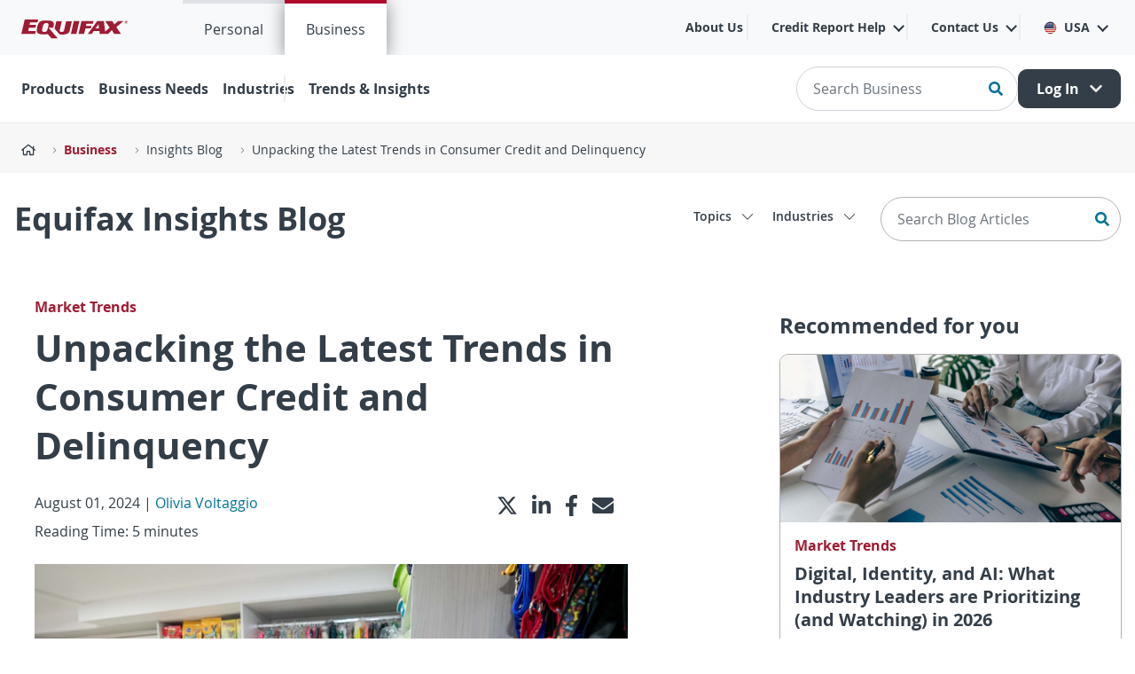

--- FILE ---
content_type: text/html;charset=UTF-8
request_url: https://www.equifax.com/business/blog/-/insight/article/unpacking-the-latest-trends-in-consumer-credit-and-delinquency
body_size: 241328
content:
































	
		
		
			<!DOCTYPE html>



































































<html class="ltr" dir="ltr" lang="en-US">
<head>
	<script>!function(){window.semaphore=window.semaphore||[],window.ketch=function(){window.semaphore.push(arguments)};var e=document.createElement("script");e.type="text/javascript",e.src="https://global.ketchcdn.com/web/v3/config/equifax/equifax_us/boot.js",e.defer=e.async=!0,document.getElementsByTagName("head")[0].appendChild(e)}();</script>
<meta http-equiv="X-UA-Compatible" content="IE=11">
	<title>Unpacking the Latest Trends in Consumer Credit and Delinquency- Insights | Equifax</title>
	<meta content="initial-scale=1.0, width=device-width" name="viewport" />
	<link rel="apple-touch-icon" href="https://assets.equifax.com/global/images/icons/apple-touch-icon-57x57.png" />
	<script src="https://assets.equifax.com/global/js/jquery-3.7.1.min.js" rel="preload" as="script"></script>
	<link href="https://assets.equifax.com/global/css/bootstrap-4.6.2.min.css" rel="preload stylesheet">
	<script src="https://assets.equifax.com/global/js/bootstrap-4.6.2.bundle.min.js" rel="preload" as="script"></script>
	
	<!-- Google Tag Manager -->
	<script>(function(w,d,s,l,i){w[l]=w[l]||[];w[l].push({'gtm.start':
	new Date().getTime(),event:'gtm.js'});var f=d.getElementsByTagName(s)[0],
	j=d.createElement(s),dl=l!='dataLayer'?'&l='+l:'';j.async=true;j.src=
	'https://www.googletagmanager.com/gtm.js?id='+i+dl;f.parentNode.insertBefore(j,f);
	})(window,document,'script','dataLayer','GTM-PQM22XN');</script>
	<!-- End Google Tag Manager -->

		<meta name="description" content="Since the Market Pulse webinar is so dynamic, we want to ensure you  do not miss one observation. Below, we recap consumer credit trends  with Maria Urtubey, Equifax Risk Advisor. For macroeconomic up">
	<meta property="og:title" content="Unpacking the Latest Trends in Consumer Credit and Delinquency- Insights | Equifax">
<meta property="og:description" content="Since the Market Pulse webinar is so dynamic, we want to ensure you  do not miss one observation. Below, we recap consumer credit trends  with Maria Urtubey, Equifax Risk Advisor. For macroeconomic up">
<meta property="og:url" content="https://www.equifax.com/business/blog/-/insight/article/unpacking-the-latest-trends-in-consumer-credit-and-delinquency">
<meta property="og:image:type" content="image/jpeg">
<meta property="og:image" content="https://assets.equifax.com/insights-blog/images/GettyImages-979196054.JPG">
	

































<meta content="text/html; charset=UTF-8" http-equiv="content-type" />












<script type="importmap">{"imports": {"@liferay/oauth2-provider-web/client":"/o/oauth2-provider-web/__liferay__/client.js","@liferay/dynamic-data-mapping-form-field-type/api":"/o/dynamic-data-mapping-form-field-type/__liferay__/api.js","@liferay/fragment-impl/api":"/o/fragment-impl/__liferay__/api.js","@liferay/frontend-js-api":"/o/frontend-js-dependencies-web/__liferay__/exports/@liferay$js-api.js","@liferay/frontend-js-api/data-set":"/o/frontend-js-dependencies-web/__liferay__/exports/@liferay$js-api$data-set.js","react-dom":"/o/frontend-js-react-web/__liferay__/exports/react-dom.js","react-dom-18":"/o/frontend-js-react-web/__liferay__/exports/react-dom-18.js","react-dom/client":"/o/frontend-js-react-web/__liferay__/exports/react-dom$client.js","react-dom-18/client":"/o/frontend-js-react-web/__liferay__/exports/react-dom-18$client.js","react":"/o/frontend-js-react-web/__liferay__/exports/react.js","react-16":"/o/frontend-js-react-web/__liferay__/exports/react-16.js","react-dom-16":"/o/frontend-js-react-web/__liferay__/exports/react-dom-16.js","react-18":"/o/frontend-js-react-web/__liferay__/exports/react-18.js","@clayui/breadcrumb":"/o/frontend-taglib-clay/__liferay__/exports/@clayui$breadcrumb.js","@clayui/form":"/o/frontend-taglib-clay/__liferay__/exports/@clayui$form.js","@clayui/popover":"/o/frontend-taglib-clay/__liferay__/exports/@clayui$popover.js","@clayui/charts":"/o/frontend-taglib-clay/__liferay__/exports/@clayui$charts.js","@clayui/shared":"/o/frontend-taglib-clay/__liferay__/exports/@clayui$shared.js","@clayui/localized-input":"/o/frontend-taglib-clay/__liferay__/exports/@clayui$localized-input.js","@clayui/modal":"/o/frontend-taglib-clay/__liferay__/exports/@clayui$modal.js","@clayui/empty-state":"/o/frontend-taglib-clay/__liferay__/exports/@clayui$empty-state.js","@clayui/color-picker":"/o/frontend-taglib-clay/__liferay__/exports/@clayui$color-picker.js","@clayui/navigation-bar":"/o/frontend-taglib-clay/__liferay__/exports/@clayui$navigation-bar.js","@clayui/pagination":"/o/frontend-taglib-clay/__liferay__/exports/@clayui$pagination.js","@clayui/icon":"/o/frontend-taglib-clay/__liferay__/exports/@clayui$icon.js","@clayui/table":"/o/frontend-taglib-clay/__liferay__/exports/@clayui$table.js","@clayui/autocomplete":"/o/frontend-taglib-clay/__liferay__/exports/@clayui$autocomplete.js","@clayui/slider":"/o/frontend-taglib-clay/__liferay__/exports/@clayui$slider.js","@clayui/management-toolbar":"/o/frontend-taglib-clay/__liferay__/exports/@clayui$management-toolbar.js","@clayui/multi-select":"/o/frontend-taglib-clay/__liferay__/exports/@clayui$multi-select.js","@clayui/nav":"/o/frontend-taglib-clay/__liferay__/exports/@clayui$nav.js","@clayui/time-picker":"/o/frontend-taglib-clay/__liferay__/exports/@clayui$time-picker.js","@clayui/provider":"/o/frontend-taglib-clay/__liferay__/exports/@clayui$provider.js","@clayui/upper-toolbar":"/o/frontend-taglib-clay/__liferay__/exports/@clayui$upper-toolbar.js","@clayui/loading-indicator":"/o/frontend-taglib-clay/__liferay__/exports/@clayui$loading-indicator.js","@clayui/panel":"/o/frontend-taglib-clay/__liferay__/exports/@clayui$panel.js","@clayui/drop-down":"/o/frontend-taglib-clay/__liferay__/exports/@clayui$drop-down.js","@clayui/list":"/o/frontend-taglib-clay/__liferay__/exports/@clayui$list.js","@clayui/date-picker":"/o/frontend-taglib-clay/__liferay__/exports/@clayui$date-picker.js","@clayui/label":"/o/frontend-taglib-clay/__liferay__/exports/@clayui$label.js","@clayui/data-provider":"/o/frontend-taglib-clay/__liferay__/exports/@clayui$data-provider.js","@clayui/core":"/o/frontend-taglib-clay/__liferay__/exports/@clayui$core.js","@clayui/pagination-bar":"/o/frontend-taglib-clay/__liferay__/exports/@clayui$pagination-bar.js","@clayui/layout":"/o/frontend-taglib-clay/__liferay__/exports/@clayui$layout.js","@clayui/multi-step-nav":"/o/frontend-taglib-clay/__liferay__/exports/@clayui$multi-step-nav.js","@clayui/css":"/o/frontend-taglib-clay/__liferay__/exports/@clayui$css.js","@clayui/toolbar":"/o/frontend-taglib-clay/__liferay__/exports/@clayui$toolbar.js","@clayui/alert":"/o/frontend-taglib-clay/__liferay__/exports/@clayui$alert.js","@clayui/badge":"/o/frontend-taglib-clay/__liferay__/exports/@clayui$badge.js","@clayui/link":"/o/frontend-taglib-clay/__liferay__/exports/@clayui$link.js","@clayui/card":"/o/frontend-taglib-clay/__liferay__/exports/@clayui$card.js","@clayui/progress-bar":"/o/frontend-taglib-clay/__liferay__/exports/@clayui$progress-bar.js","@clayui/tooltip":"/o/frontend-taglib-clay/__liferay__/exports/@clayui$tooltip.js","@clayui/button":"/o/frontend-taglib-clay/__liferay__/exports/@clayui$button.js","@clayui/tabs":"/o/frontend-taglib-clay/__liferay__/exports/@clayui$tabs.js","@clayui/sticker":"/o/frontend-taglib-clay/__liferay__/exports/@clayui$sticker.js","@liferay/language/": "/o/js/language/"}, "scopes": {}}</script><link data-senna-track="temporary" href="https://www.equifax.com/business/blog/-/insight/article/unpacking-the-latest-trends-in-consumer-credit-and-delinquency/" rel="canonical" />
<link data-senna-track="temporary" href="https://www.equifax.com/business/blog/-/insight/article/unpacking-the-latest-trends-in-consumer-credit-and-delinquency/" hreflang="en-US" rel="alternate" />
<link data-senna-track="temporary" href="https://www.equifax.com/business/blog/-/insight/article/unpacking-the-latest-trends-in-consumer-credit-and-delinquency/" hreflang="x-default" rel="alternate" />


<link href="https://www.equifax.com/o/evolution-generic-theme/images/favicon.ico" rel="apple-touch-icon" />
<link href="https://www.equifax.com/o/evolution-generic-theme/images/favicon.ico" rel="icon" />



<link class="lfr-css-file" data-senna-track="temporary" href="https://www.equifax.com/o/evolution-generic-theme/css/clay.css?browserId=chrome&amp;themeId=evolutiongenerictheme_WAR_evolutiongenerictheme&amp;minifierType=css&amp;languageId=en_US&amp;t=1768961774000" id="liferayAUICSS" rel="stylesheet" type="text/css" />









	<link href="/combo?browserId=chrome&amp;minifierType=css&amp;themeId=evolutiongenerictheme_WAR_evolutiongenerictheme&amp;languageId=en_US&amp;com_liferay_portal_search_web_search_bar_portlet_SearchBarPortlet_INSTANCE_templateSearch:%2Fo%2Fportal-search-web%2Fcss%2Fmain.css&amp;com_liferay_product_navigation_product_menu_web_portlet_ProductMenuPortlet:%2Fo%2Fproduct-navigation-product-menu-web%2Fcss%2Fmain.css&amp;com_liferay_product_navigation_user_personal_bar_web_portlet_ProductNavigationUserPersonalBarPortlet:%2Fo%2Fproduct-navigation-user-personal-bar-web%2Fcss%2Fmain.css&amp;com_liferay_segments_experiment_web_internal_portlet_SegmentsExperimentPortlet:%2Fo%2Fsegments-experiment-web%2Fcss%2Fmain.css&amp;com_liferay_site_navigation_menu_web_portlet_SiteNavigationMenuPortlet:%2Fo%2Fsite-navigation-menu-web%2Fcss%2Fmain.css&amp;t=1768961774000" rel="stylesheet" type="text/css"
 data-senna-track="temporary" id="596cf9cd" />








<script data-senna-track="temporary" type="text/javascript">
(function() {
	function buildESMStub(contextPath, symbol) {
		return (
			(...args) => {
				import(
					Liferay.ThemeDisplay.getPathContext() +
						'/o/' +
						contextPath +
						'/__liferay__/index.js'
				).then(
					(exports) => exports[symbol](...args)
				);
			}
		);
	}

	function defineReadOnlyGlobal(name, getValue) {
		Object.defineProperty(
			window,
			name,
			{
				get: getValue,
				set: (x) => {
					if (x !== getValue()) {
						console.error(`Global variable '${name}' is read-only`);
					}
				}
			}
		);
	}

	function isObject(item) {
		return (item && typeof item === 'object' && !Array.isArray(item));
	}

	function merge(target, source) {
		for (const key in source) {
			if (isObject(source[key])) {
				if (!target[key]) {
					Object.assign(target, { [key]: {} });
				}

				merge(target[key], source[key]);
			}
else {
				Object.assign(target, { [key]: source[key] });
			}
		}
	}

	let __liferay = {
AUI: {
getCombine: () => true,
getComboPath: () => '/combo/?browserId=chrome&minifierType=&languageId=en_US&t=1768961710713&',
getDateFormat: () => '%m/%d/%Y',
getEditorCKEditorPath: () => '/o/frontend-editor-ckeditor-web',
getFilter: () => 'min',
getFilterConfig: () => null,
getJavaScriptRootPath: () => '/o/frontend-js-web',
getPortletRootPath: () => '/html/portlet',
getStaticResourceURLParams: () => '?browserId=chrome&minifierType=&languageId=en_US&t=1768961710713',
},
Browser: {
acceptsGzip: () => true,
getMajorVersion: () => '131.0',
getRevision: () => '537.36',
getVersion: () => '131.0',
isAir: () => false,
isChrome: () => true,
isEdge: () => false,
isFirefox: () => false,
isGecko: () => true,
isIe: () => false,
isIphone: () => false,
isLinux: () => false,
isMac: () => true,
isMobile: () => false,
isMozilla: () => false,
isOpera: () => false,
isRtf: () => true,
isSafari: () => true,
isSun: () => false,
isWebKit: () => true,
isWindows: () => false,
},
Data: {
ICONS_INLINE_SVG: true,
NAV_SELECTOR: '#navigation',
NAV_SELECTOR_MOBILE: '#navigationCollapse',
isCustomizationView: () => false,
notices: [
],
},
FeatureFlags: {
'COMMERCE-13024': false,
'COMMERCE-8087': false,
'COMMERCE-8949': false,
'LPD-10562': false,
'LPD-10889': false,
'LPD-10964': false,
'LPD-11003': false,
'LPD-11131': true,
'LPD-11212': false,
'LPD-11228': false,
'LPD-11232': false,
'LPD-11235': false,
'LPD-11313': false,
'LPD-11848': false,
'LPD-13311': true,
'LPD-13778': true,
'LPD-17564': false,
'LPD-19870': false,
'LPD-19955': false,
'LPD-20131': false,
'LPD-20183': false,
'LPD-20379': false,
'LPD-20556': false,
'LPD-20640': false,
'LPD-21414': false,
'LPD-21926': false,
'LPD-24055': false,
'LPD-29516': false,
'LPD-30204': false,
'LPD-30371': false,
'LPD-31212': false,
'LPD-31789': false,
'LPD-32050': false,
'LPD-32867': false,
'LPD-34594': false,
'LPD-35013': true,
'LPD-35128': false,
'LPD-35443': false,
'LPD-36464': false,
'LPD-38869': true,
'LPD-39304': true,
'LPD-39437': false,
'LPD-39967': false,
'LPD-40530': true,
'LPD-40533': true,
'LPD-40534': true,
'LPD-40535': true,
'LPD-42553': false,
'LPD-42577': false,
'LPD-44091': true,
'LPD-44307': true,
'LPD-44771': true,
'LPD-45276': false,
'LPD-45375': false,
'LPD-47713': true,
'LPD-47858': false,
'LPD-48862': true,
'LPD-50377': false,
'LPD-58472': false,
'LPD-60546': true,
'LPD-6368': false,
'LPD-6378': false,
'LPD-7822': false,
'LPS-122920': false,
'LPS-129412': false,
'LPS-134060': false,
'LPS-135430': false,
'LPS-153332': false,
'LPS-153714': false,
'LPS-153813': false,
'LPS-155284': false,
'LPS-159643': false,
'LPS-164563': false,
'LPS-165482': false,
'LPS-169837': false,
'LPS-170670': false,
'LPS-174417': false,
'LPS-174816': false,
'LPS-176691': false,
'LPS-177027': false,
'LPS-178052': false,
'LPS-178642': false,
'LPS-179669': false,
'LPS-180090': false,
'LPS-185892': false,
'LPS-186360': false,
'LPS-186620': false,
'LPS-193884': false,
'LPS-196935': true,
'LPS-197477': false,
'LPS-197909': false,
'LPS-198183': false,
'LPS-199086': false,
'LPS-200108': false,
'LPS-202104': false,
'LRAC-10757': false,
'LRAC-15017': false,
},
Language: {
	_cache:
		window?.Liferay?.Language?._cache
			? Liferay.Language._cache
			: {},
	available: {
'en_US': 'English\x20\x28United\x20States\x29',
'fr_FR': 'français\x20\x28France\x29',
'pt_PT': 'português\x20\x28Portugal\x29',
'es_ES': 'español\x20\x28España\x29',
'it_IT': 'italiano\x20\x28Italia\x29',
'ar_SA': 'العربية\x20\x28المملكة\x20العربية\x20السعودية\x29',
'vi_VN': 'Tiếng\x20Việt\x20\x28Việt\x20Nam\x29',
'zh_CN': '中文\x20\x28中国\x29',
'ko_KR': '한국어\x20\x28대한민국\x29',
'tl_PH': 'Tagalog\x20\x28Philippines\x29',

	},
	direction: {
'en_US': 'ltr',
'fr_FR': 'ltr',
'pt_PT': 'ltr',
'es_ES': 'ltr',
'it_IT': 'ltr',
'ar_SA': 'rtl',
'vi_VN': 'ltr',
'zh_CN': 'ltr',
'ko_KR': 'ltr',
'tl_PH': 'ltr',

	},
	get:
		(key) => {
			let value = Liferay.Language._cache[key];

			if (value === undefined) {
				value = key;
			}

			return value;
		},
},
Portlet: {
openModal: buildESMStub('frontend-js-components-web', 'openPortletModal'),
openWindow: buildESMStub('frontend-js-components-web', 'openPortletWindow'),
},
PortletKeys: {
DOCUMENT_LIBRARY: 'com_liferay_document_library_web_portlet_DLPortlet',
DYNAMIC_DATA_MAPPING: 'com_liferay_dynamic_data_mapping_web_portlet_DDMPortlet',
INSTANCE_SETTINGS: 'com_liferay_configuration_admin_web_portlet_InstanceSettingsPortlet',
ITEM_SELECTOR: 'com_liferay_item_selector_web_portlet_ItemSelectorPortlet',
},
PropsValues: {
JAVASCRIPT_SINGLE_PAGE_APPLICATION_TIMEOUT: 0,
UPLOAD_SERVLET_REQUEST_IMPL_MAX_SIZE: 104857600,
},
ThemeDisplay: {
getLayoutId: () => '1359',
getLayoutRelativeControlPanelURL: () => '/group/us/~/control_panel/manage?p_p_id=InsightBlogsCategoryPagePortlet',
getLayoutRelativeURL: () => '/business/blog',
getLayoutURL: () => 'https://www.equifax.com/business/blog',
getParentLayoutId: () => '1355',
isControlPanel: () => false,
isPrivateLayout: () => false,
isVirtualLayout: () => false,
getBCP47LanguageId: () => 'en-US',
getCanonicalURL: () => 'https\x3a\x2f\x2fwww\x2eequifax\x2ecom\x2fbusiness\x2fblog\x2f-\x2finsight\x2farticle\x2funpacking-the-latest-trends-in-consumer-credit-and-delinquency',
getCDNBaseURL: () => 'https://www.equifax.com',
getCDNDynamicResourcesHost: () => '',
getCDNHost: () => '',
getCompanyGroupId: () => '20123',
getCompanyId: () => '20097',
getDefaultLanguageId: () => 'en_US',
getDoAsUserIdEncoded: () => '',
getLanguageId: () => 'en_US',
getParentGroupId: () => '38166',
getPathContext: () => '',
getPathImage: () => '/image',
getPathJavaScript: () => '/o/frontend-js-web',
getPathMain: () => '/c',
getPathThemeImages: () => 'https://www.equifax.com/o/evolution-generic-theme/images',
getPathThemeRoot: () => '/o/evolution-generic-theme',
getPlid: () => '1632',
getPortalURL: () => 'https://www.equifax.com',
getRealUserId: () => '20102',
getRemoteAddr: () => '127.0.0.6',
getRemoteHost: () => '127.0.0.6',
getScopeGroupId: () => '38166',
getScopeGroupIdOrLiveGroupId: () => '38166',
getSessionId: () => '',
getSiteAdminURL: () => 'https://www.equifax.com/group/us/~/control_panel/manage?p_p_lifecycle=0&p_p_state=maximized&p_p_mode=view',
getSiteGroupId: () => '38166',
getTimeZone: () => 'UTC',
getURLControlPanel: () => '/group/control_panel?refererPlid=1632',
getURLHome: () => 'https\x3a\x2f\x2fwww\x2eequifax\x2ecom\x2fweb\x2fguest',
getUserEmailAddress: () => '',
getUserId: () => '20102',
getUserName: () => '',
isAddSessionIdToURL: () => false,
isImpersonated: () => false,
isSignedIn: () => false,
isStagedPortlet: () => true,
isStateExclusive: () => false,
isStateMaximized: () => false,
isStatePopUp: () => false,
},
Util: {
Window: {
	_map: {},
	getById: (id) => Liferay.Util.Window._map[id],
},
openAlertModal: buildESMStub('frontend-js-components-web', 'openAlertModal'),
openConfirmModal: buildESMStub('frontend-js-components-web', 'openConfirmModal'),
openModal: buildESMStub('frontend-js-components-web', 'openModal'),
openSelectionModal: buildESMStub('frontend-js-components-web', 'openSelectionModal'),
openSimpleInputModal: buildESMStub('frontend-js-components-web', 'openSimpleInputModal'),
openToast: buildESMStub('frontend-js-components-web', 'openToast'),
},
authToken: 'rafRQsdd',
currentURL: '\x2fbusiness\x2fblog\x2f-\x2finsight\x2farticle\x2funpacking-the-latest-trends-in-consumer-credit-and-delinquency',
currentURLEncoded: '\x252Fbusiness\x252Fblog\x252F-\x252Finsight\x252Farticle\x252Funpacking-the-latest-trends-in-consumer-credit-and-delinquency',

	};

	if (window.Liferay) {
		merge(window.Liferay, __liferay);
	}
	else {
		defineReadOnlyGlobal('Liferay', () => __liferay);
		defineReadOnlyGlobal('themeDisplay', () => window.Liferay.ThemeDisplay);
	}
})();
</script>
<script data-senna-track="permanent" src="/combo?browserId=chrome&minifierType=js&languageId=en_US&t=1768961710713&/o/frontend-js-aui-web/aui/aui/aui-min.js&/o/frontend-js-aui-web/liferay/modules.js&/o/frontend-js-aui-web/liferay/aui_sandbox.js&/o/frontend-js-aui-web/aui/attribute-base/attribute-base-min.js&/o/frontend-js-aui-web/aui/attribute-complex/attribute-complex-min.js&/o/frontend-js-aui-web/aui/attribute-core/attribute-core-min.js&/o/frontend-js-aui-web/aui/attribute-observable/attribute-observable-min.js&/o/frontend-js-aui-web/aui/attribute-extras/attribute-extras-min.js&/o/frontend-js-aui-web/aui/event-custom-base/event-custom-base-min.js&/o/frontend-js-aui-web/aui/event-custom-complex/event-custom-complex-min.js&/o/frontend-js-aui-web/aui/oop/oop-min.js&/o/frontend-js-aui-web/aui/aui-base-lang/aui-base-lang-min.js&/o/frontend-js-aui-web/liferay/dependency.js" type="text/javascript"></script>
<script data-senna-track="permanent" src="/o/frontend-js-web/Liferay.js?&mac=M7FviXf8FL6zW64mx5SA73Dk+l4=&browserId=chrome&languageId=en_US&minifierType=js" type="text/javascript"></script>
<script data-senna-track="temporary" type="text/javascript">window.__CONFIG__= {basePath: '', combine: true, defaultURLParams: null, explainResolutions: false, exposeGlobal: false, logLevel: 'warn', moduleType: 'module', namespace:'Liferay', nonce: '', reportMismatchedAnonymousModules: 'warn', resolvePath: '/o/js_resolve_modules', url: '/combo/?browserId=chrome&minifierType=js&languageId=en_US&t=1768961710713&', waitTimeout: 60000};</script><script data-senna-track="permanent" src="/o/frontend-js-loader-modules-extender/loader.js?&mac=9WaMmhziBCkScHZwrrVcOR7VZF4=&browserId=chrome&languageId=en_US&minifierType=js" type="text/javascript"></script><script data-senna-track="temporary">Liferay.Icons = Liferay.Icons || {};Liferay.Icons.controlPanelSpritemap = 'https://www.equifax.com/o/admin-theme/images/clay/icons.svg'; Liferay.Icons.spritemap = 'https://www.equifax.com/o/evolution-generic-theme/images/clay/icons.svg';</script>
<script data-senna-track="permanent" type="text/javascript">window.Liferay.CSP = {nonce: ''};</script>
<script data-senna-track="permanent" src="/o/oauth2-provider-web/__liferay__/global.js" type="module"></script>
<script data-senna-track="temporary" type="text/javascript">window.Liferay = Liferay || {}; window.Liferay.OAuth2 = {getAuthorizeURL: function() {return 'https://www.equifax.com/o/oauth2/authorize';}, getBuiltInRedirectURL: function() {return 'https://www.equifax.com/o/oauth2/redirect';}, getIntrospectURL: function() { return 'https://www.equifax.com/o/oauth2/introspect';}, getTokenURL: function() {return 'https://www.equifax.com/o/oauth2/token';}, getUserAgentApplication: function(externalReferenceCode) {return Liferay.OAuth2._userAgentApplications[externalReferenceCode];}, _userAgentApplications: {}}</script><script data-senna-track="temporary" type="text/javascript">try {var MODULE_MAIN='contacts-web@5.0.69/index';var MODULE_PATH='/o/contacts-web';/**
 * SPDX-FileCopyrightText: (c) 2000 Liferay, Inc. https://liferay.com
 * SPDX-License-Identifier: LGPL-2.1-or-later OR LicenseRef-Liferay-DXP-EULA-2.0.0-2023-06
 */

(function () {
	AUI().applyConfig({
		groups: {
			contactscenter: {
				base: MODULE_PATH + '/js/legacy/',
				combine: Liferay.AUI.getCombine(),
				filter: Liferay.AUI.getFilterConfig(),
				modules: {
					'liferay-contacts-center': {
						path: 'main.js',
						requires: [
							'aui-io-plugin-deprecated',
							'aui-toolbar',
							'autocomplete-base',
							'datasource-io',
							'json-parse',
							'liferay-portlet-base',
							'liferay-util-window',
						],
					},
				},
				root: MODULE_PATH + '/js/legacy/',
			},
		},
	});
})();
} catch(error) {console.error(error);}try {var MODULE_MAIN='calendar-web@5.0.112/index';var MODULE_PATH='/o/calendar-web';/**
 * SPDX-FileCopyrightText: (c) 2000 Liferay, Inc. https://liferay.com
 * SPDX-License-Identifier: LGPL-2.1-or-later OR LicenseRef-Liferay-DXP-EULA-2.0.0-2023-06
 */

(function () {
	AUI().applyConfig({
		groups: {
			calendar: {
				base: MODULE_PATH + '/js/legacy/',
				combine: Liferay.AUI.getCombine(),
				filter: Liferay.AUI.getFilterConfig(),
				modules: {
					'liferay-calendar-a11y': {
						path: 'calendar_a11y.js',
						requires: ['calendar'],
					},
					'liferay-calendar-container': {
						path: 'calendar_container.js',
						requires: [
							'aui-alert',
							'aui-base',
							'aui-component',
							'liferay-portlet-base',
						],
					},
					'liferay-calendar-date-picker-sanitizer': {
						path: 'date_picker_sanitizer.js',
						requires: ['aui-base'],
					},
					'liferay-calendar-interval-selector': {
						path: 'interval_selector.js',
						requires: ['aui-base', 'liferay-portlet-base'],
					},
					'liferay-calendar-interval-selector-scheduler-event-link': {
						path: 'interval_selector_scheduler_event_link.js',
						requires: ['aui-base', 'liferay-portlet-base'],
					},
					'liferay-calendar-list': {
						path: 'calendar_list.js',
						requires: [
							'aui-template-deprecated',
							'liferay-scheduler',
						],
					},
					'liferay-calendar-message-util': {
						path: 'message_util.js',
						requires: ['liferay-util-window'],
					},
					'liferay-calendar-recurrence-converter': {
						path: 'recurrence_converter.js',
						requires: [],
					},
					'liferay-calendar-recurrence-dialog': {
						path: 'recurrence.js',
						requires: [
							'aui-base',
							'liferay-calendar-recurrence-util',
						],
					},
					'liferay-calendar-recurrence-util': {
						path: 'recurrence_util.js',
						requires: ['aui-base', 'liferay-util-window'],
					},
					'liferay-calendar-reminders': {
						path: 'calendar_reminders.js',
						requires: ['aui-base'],
					},
					'liferay-calendar-remote-services': {
						path: 'remote_services.js',
						requires: [
							'aui-base',
							'aui-component',
							'liferay-calendar-util',
							'liferay-portlet-base',
						],
					},
					'liferay-calendar-session-listener': {
						path: 'session_listener.js',
						requires: ['aui-base', 'liferay-scheduler'],
					},
					'liferay-calendar-simple-color-picker': {
						path: 'simple_color_picker.js',
						requires: ['aui-base', 'aui-template-deprecated'],
					},
					'liferay-calendar-simple-menu': {
						path: 'simple_menu.js',
						requires: [
							'aui-base',
							'aui-template-deprecated',
							'event-outside',
							'event-touch',
							'widget-modality',
							'widget-position',
							'widget-position-align',
							'widget-position-constrain',
							'widget-stack',
							'widget-stdmod',
						],
					},
					'liferay-calendar-util': {
						path: 'calendar_util.js',
						requires: [
							'aui-datatype',
							'aui-io',
							'aui-scheduler',
							'aui-toolbar',
							'autocomplete',
							'autocomplete-highlighters',
						],
					},
					'liferay-scheduler': {
						path: 'scheduler.js',
						requires: [
							'async-queue',
							'aui-datatype',
							'aui-scheduler',
							'dd-plugin',
							'liferay-calendar-a11y',
							'liferay-calendar-message-util',
							'liferay-calendar-recurrence-converter',
							'liferay-calendar-recurrence-util',
							'liferay-calendar-util',
							'liferay-scheduler-event-recorder',
							'liferay-scheduler-models',
							'promise',
							'resize-plugin',
						],
					},
					'liferay-scheduler-event-recorder': {
						path: 'scheduler_event_recorder.js',
						requires: [
							'dd-plugin',
							'liferay-calendar-util',
							'resize-plugin',
						],
					},
					'liferay-scheduler-models': {
						path: 'scheduler_models.js',
						requires: [
							'aui-datatype',
							'dd-plugin',
							'liferay-calendar-util',
						],
					},
				},
				root: MODULE_PATH + '/js/legacy/',
			},
		},
	});
})();
} catch(error) {console.error(error);}try {var MODULE_MAIN='@liferay/document-library-web@6.0.208/index';var MODULE_PATH='/o/document-library-web';/**
 * SPDX-FileCopyrightText: (c) 2000 Liferay, Inc. https://liferay.com
 * SPDX-License-Identifier: LGPL-2.1-or-later OR LicenseRef-Liferay-DXP-EULA-2.0.0-2023-06
 */

(function () {
	AUI().applyConfig({
		groups: {
			dl: {
				base: MODULE_PATH + '/js/legacy/',
				combine: Liferay.AUI.getCombine(),
				filter: Liferay.AUI.getFilterConfig(),
				modules: {
					'document-library-upload-component': {
						path: 'DocumentLibraryUpload.js',
						requires: [
							'aui-component',
							'aui-data-set-deprecated',
							'aui-overlay-manager-deprecated',
							'aui-overlay-mask-deprecated',
							'aui-parse-content',
							'aui-progressbar',
							'aui-template-deprecated',
							'liferay-search-container',
							'querystring-parse-simple',
							'uploader',
						],
					},
				},
				root: MODULE_PATH + '/js/legacy/',
			},
		},
	});
})();
} catch(error) {console.error(error);}try {var MODULE_MAIN='dynamic-data-mapping-web@5.0.123/index';var MODULE_PATH='/o/dynamic-data-mapping-web';/**
 * SPDX-FileCopyrightText: (c) 2000 Liferay, Inc. https://liferay.com
 * SPDX-License-Identifier: LGPL-2.1-or-later OR LicenseRef-Liferay-DXP-EULA-2.0.0-2023-06
 */

(function () {
	const LiferayAUI = Liferay.AUI;

	AUI().applyConfig({
		groups: {
			ddm: {
				base: MODULE_PATH + '/js/legacy/',
				combine: Liferay.AUI.getCombine(),
				filter: LiferayAUI.getFilterConfig(),
				modules: {
					'liferay-ddm-form': {
						path: 'ddm_form.js',
						requires: [
							'aui-base',
							'aui-datatable',
							'aui-datatype',
							'aui-image-viewer',
							'aui-parse-content',
							'aui-set',
							'aui-sortable-list',
							'json',
							'liferay-form',
							'liferay-map-base',
							'liferay-translation-manager',
							'liferay-util-window',
						],
					},
					'liferay-portlet-dynamic-data-mapping': {
						condition: {
							trigger: 'liferay-document-library',
						},
						path: 'main.js',
						requires: [
							'arraysort',
							'aui-form-builder-deprecated',
							'aui-form-validator',
							'aui-map',
							'aui-text-unicode',
							'json',
							'liferay-menu',
							'liferay-translation-manager',
							'liferay-util-window',
							'text',
						],
					},
					'liferay-portlet-dynamic-data-mapping-custom-fields': {
						condition: {
							trigger: 'liferay-document-library',
						},
						path: 'custom_fields.js',
						requires: ['liferay-portlet-dynamic-data-mapping'],
					},
					'liferay-translation-manager': {
						path: 'translation_manager.js',
						requires: ['aui-base'],
					},
				},
				root: MODULE_PATH + '/js/legacy/',
			},
		},
	});
})();
} catch(error) {console.error(error);}try {var MODULE_MAIN='exportimport-web@5.0.107/index';var MODULE_PATH='/o/exportimport-web';/**
 * SPDX-FileCopyrightText: (c) 2000 Liferay, Inc. https://liferay.com
 * SPDX-License-Identifier: LGPL-2.1-or-later OR LicenseRef-Liferay-DXP-EULA-2.0.0-2023-06
 */

(function () {
	AUI().applyConfig({
		groups: {
			exportimportweb: {
				base: MODULE_PATH + '/js/legacy/',
				combine: Liferay.AUI.getCombine(),
				filter: Liferay.AUI.getFilterConfig(),
				modules: {
					'liferay-export-import-export-import': {
						path: 'main.js',
						requires: [
							'aui-datatype',
							'aui-dialog-iframe-deprecated',
							'aui-modal',
							'aui-parse-content',
							'aui-toggler',
							'liferay-portlet-base',
							'liferay-util-window',
						],
					},
				},
				root: MODULE_PATH + '/js/legacy/',
			},
		},
	});
})();
} catch(error) {console.error(error);}try {var MODULE_MAIN='frontend-editor-alloyeditor-web@5.0.62/index';var MODULE_PATH='/o/frontend-editor-alloyeditor-web';/**
 * SPDX-FileCopyrightText: (c) 2000 Liferay, Inc. https://liferay.com
 * SPDX-License-Identifier: LGPL-2.1-or-later OR LicenseRef-Liferay-DXP-EULA-2.0.0-2023-06
 */

(function () {
	AUI().applyConfig({
		groups: {
			alloyeditor: {
				base: MODULE_PATH + '/js/legacy/',
				combine: Liferay.AUI.getCombine(),
				filter: Liferay.AUI.getFilterConfig(),
				modules: {
					'liferay-alloy-editor': {
						path: 'alloyeditor.js',
						requires: [
							'aui-component',
							'liferay-portlet-base',
							'timers',
						],
					},
					'liferay-alloy-editor-source': {
						path: 'alloyeditor_source.js',
						requires: [
							'aui-debounce',
							'liferay-fullscreen-source-editor',
							'liferay-source-editor',
							'plugin',
						],
					},
					'liferay-fullscreen-source-editor': {
						path: 'fullscreen_source_editor.js',
						requires: ['liferay-source-editor'],
					},
					'liferay-source-editor': {
						path: 'source_editor.js',
						requires: ['aui-ace-editor'],
					},
				},
				root: MODULE_PATH + '/js/legacy/',
			},
		},
	});
})();
} catch(error) {console.error(error);}try {var MODULE_MAIN='frontend-editor-ckeditor-web@5.0.117/index';var MODULE_PATH='/o/frontend-editor-ckeditor-web';/**
 * SPDX-FileCopyrightText: (c) 2000 Liferay, Inc. https://liferay.com
 * SPDX-License-Identifier: LGPL-2.1-or-later OR LicenseRef-Liferay-DXP-EULA-2.0.0-2023-06
 */

(function () {
	AUI().applyConfig({
		groups: {
			editor: {
				base: MODULE_PATH + '/js/legacy/',
				combine: Liferay.AUI.getCombine(),
				filter: Liferay.AUI.getFilterConfig(),
				modules: {
					'inline-editor-ckeditor': {
						path: 'main.js',
						requires: [
							'array-invoke',
							'liferay-inline-editor-base',
							'node-event-simulate',
							'overlay',
							'yui-later',
						],
					},
					'liferay-inline-editor-base': {
						path: 'inline_editor_base.js',
						requires: ['aui-base', 'aui-overlay-base-deprecated'],
					},
				},
				root: MODULE_PATH + '/js/legacy/',
			},
		},
	});
})();
} catch(error) {console.error(error);}try {var MODULE_MAIN='frontend-js-components-web@2.0.89/index';var MODULE_PATH='/o/frontend-js-components-web';/**
 * SPDX-FileCopyrightText: (c) 2000 Liferay, Inc. https://liferay.com
 * SPDX-License-Identifier: LGPL-2.1-or-later OR LicenseRef-Liferay-DXP-EULA-2.0.0-2023-06
 */

(function () {
	AUI().applyConfig({
		groups: {
			components: {

				// eslint-disable-next-line
				mainModule: MODULE_MAIN,
			},
		},
	});
})();
} catch(error) {console.error(error);}try {var MODULE_MAIN='@liferay/frontend-js-react-web@5.0.62/index';var MODULE_PATH='/o/frontend-js-react-web';/**
 * SPDX-FileCopyrightText: (c) 2000 Liferay, Inc. https://liferay.com
 * SPDX-License-Identifier: LGPL-2.1-or-later OR LicenseRef-Liferay-DXP-EULA-2.0.0-2023-06
 */

(function () {
	AUI().applyConfig({
		groups: {
			react: {

				// eslint-disable-next-line
				mainModule: MODULE_MAIN,
			},
		},
	});
})();
} catch(error) {console.error(error);}try {var MODULE_MAIN='@liferay/frontend-js-state-web@1.0.34/index';var MODULE_PATH='/o/frontend-js-state-web';/**
 * SPDX-FileCopyrightText: (c) 2000 Liferay, Inc. https://liferay.com
 * SPDX-License-Identifier: LGPL-2.1-or-later OR LicenseRef-Liferay-DXP-EULA-2.0.0-2023-06
 */

(function () {
	AUI().applyConfig({
		groups: {
			state: {

				// eslint-disable-next-line
				mainModule: MODULE_MAIN,
			},
		},
	});
})();
} catch(error) {console.error(error);}try {var MODULE_MAIN='@liferay/image-uploader-web@5.0.58/index';var MODULE_PATH='/o/image-uploader-web';/**
 * SPDX-FileCopyrightText: (c) 2000 Liferay, Inc. https://liferay.com
 * SPDX-License-Identifier: LGPL-2.1-or-later OR LicenseRef-Liferay-DXP-EULA-2.0.0-2023-06
 */

(function () {
	AUI().applyConfig({
		groups: {
			imageuploaderweb: {
				base: MODULE_PATH + '/js/legacy/',
				combine: Liferay.AUI.getCombine(),
				filter: Liferay.AUI.getFilterConfig(),
				modules: {
					'liferay-logo-editor': {
						path: 'logo_editor.js',
						requires: ['aui-image-cropper', 'liferay-portlet-base'],
					},
				},
				root: MODULE_PATH + '/js/legacy/',
			},
		},
	});
})();
} catch(error) {console.error(error);}try {var MODULE_MAIN='@liferay/layout-js-components-web@1.0.42/index';var MODULE_PATH='/o/layout-js-components-web';/**
 * SPDX-FileCopyrightText: (c) 2000 Liferay, Inc. https://liferay.com
 * SPDX-License-Identifier: LGPL-2.1-or-later OR LicenseRef-Liferay-DXP-EULA-2.0.0-2023-06
 */

(function () {
	AUI().applyConfig({
		groups: {
			layout: {
				base: MODULE_PATH + '/js/legacy/',
				combine: Liferay.AUI.getCombine(),
				filter: Liferay.AUI.getFilterConfig(),
				modules: {
					'liferay-layout': {
						path: 'layout.js',
					},
					'liferay-layout-column': {
						path: 'layout_column.js',
						requires: ['aui-sortable-layout', 'dd'],
					},
				},
				root: MODULE_PATH + '/js/legacy/',
			},
		},
	});
})();
} catch(error) {console.error(error);}try {var MODULE_MAIN='portal-search-web@6.0.156/index';var MODULE_PATH='/o/portal-search-web';/**
 * SPDX-FileCopyrightText: (c) 2000 Liferay, Inc. https://liferay.com
 * SPDX-License-Identifier: LGPL-2.1-or-later OR LicenseRef-Liferay-DXP-EULA-2.0.0-2023-06
 */

(function () {
	AUI().applyConfig({
		groups: {
			search: {
				base: MODULE_PATH + '/js/',
				combine: Liferay.AUI.getCombine(),
				filter: Liferay.AUI.getFilterConfig(),
				modules: {
					'liferay-search-custom-range-facet': {
						path: 'custom_range_facet.js',
						requires: ['aui-form-validator'],
					},
				},
				root: MODULE_PATH + '/js/',
			},
		},
	});
})();
} catch(error) {console.error(error);}try {var MODULE_MAIN='portal-workflow-kaleo-designer-web@5.0.154/index';var MODULE_PATH='/o/portal-workflow-kaleo-designer-web';/**
 * SPDX-FileCopyrightText: (c) 2000 Liferay, Inc. https://liferay.com
 * SPDX-License-Identifier: LGPL-2.1-or-later OR LicenseRef-Liferay-DXP-EULA-2.0.0-2023-06
 */

(function () {
	AUI().applyConfig({
		groups: {
			'kaleo-designer': {
				base: MODULE_PATH + '/designer/js/legacy/',
				combine: Liferay.AUI.getCombine(),
				filter: Liferay.AUI.getFilterConfig(),
				modules: {
					'liferay-kaleo-designer-autocomplete-util': {
						path: 'autocomplete_util.js',
						requires: ['autocomplete', 'autocomplete-highlighters'],
					},
					'liferay-kaleo-designer-definition-diagram-controller': {
						path: 'definition_diagram_controller.js',
						requires: [
							'liferay-kaleo-designer-field-normalizer',
							'liferay-kaleo-designer-utils',
						],
					},
					'liferay-kaleo-designer-dialogs': {
						path: 'dialogs.js',
						requires: ['liferay-util-window'],
					},
					'liferay-kaleo-designer-editors': {
						path: 'editors.js',
						requires: [
							'aui-ace-editor',
							'aui-ace-editor-mode-xml',
							'aui-base',
							'aui-datatype',
							'aui-node',
							'liferay-kaleo-designer-autocomplete-util',
							'liferay-kaleo-designer-utils',
						],
					},
					'liferay-kaleo-designer-field-normalizer': {
						path: 'field_normalizer.js',
						requires: ['liferay-kaleo-designer-remote-services'],
					},
					'liferay-kaleo-designer-nodes': {
						path: 'nodes.js',
						requires: [
							'aui-datatable',
							'aui-datatype',
							'aui-diagram-builder',
							'liferay-kaleo-designer-editors',
							'liferay-kaleo-designer-utils',
						],
					},
					'liferay-kaleo-designer-remote-services': {
						path: 'remote_services.js',
						requires: ['aui-io'],
					},
					'liferay-kaleo-designer-templates': {
						path: 'templates.js',
						requires: ['aui-tpl-snippets-deprecated'],
					},
					'liferay-kaleo-designer-utils': {
						path: 'utils.js',
						requires: [],
					},
					'liferay-kaleo-designer-xml-definition': {
						path: 'xml_definition.js',
						requires: [
							'aui-base',
							'aui-component',
							'dataschema-xml',
							'datatype-xml',
						],
					},
					'liferay-kaleo-designer-xml-definition-serializer': {
						path: 'xml_definition_serializer.js',
						requires: ['escape', 'liferay-kaleo-designer-xml-util'],
					},
					'liferay-kaleo-designer-xml-util': {
						path: 'xml_util.js',
						requires: ['aui-base'],
					},
					'liferay-portlet-kaleo-designer': {
						path: 'main.js',
						requires: [
							'aui-ace-editor',
							'aui-ace-editor-mode-xml',
							'aui-tpl-snippets-deprecated',
							'dataschema-xml',
							'datasource',
							'datatype-xml',
							'event-valuechange',
							'io-form',
							'liferay-kaleo-designer-autocomplete-util',
							'liferay-kaleo-designer-editors',
							'liferay-kaleo-designer-nodes',
							'liferay-kaleo-designer-remote-services',
							'liferay-kaleo-designer-utils',
							'liferay-kaleo-designer-xml-util',
							'liferay-util-window',
						],
					},
				},
				root: MODULE_PATH + '/designer/js/legacy/',
			},
		},
	});
})();
} catch(error) {console.error(error);}try {var MODULE_MAIN='site-navigation-menu-web@6.0.79/index';var MODULE_PATH='/o/site-navigation-menu-web';/**
 * SPDX-FileCopyrightText: (c) 2000 Liferay, Inc. https://liferay.com
 * SPDX-License-Identifier: LGPL-2.1-or-later OR LicenseRef-Liferay-DXP-EULA-2.0.0-2023-06
 */

(function () {
	AUI().applyConfig({
		groups: {
			navigationmenuweb: {
				base: MODULE_PATH + '/js/legacy/',
				combine: Liferay.AUI.getCombine(),
				filter: Liferay.AUI.getFilterConfig(),
				modules: {
					'liferay-navigation-interaction': {
						path: 'navigation_interaction.js',
						plugins: {
							'liferay-navigation-interaction-touch': {
								condition: {
									name: 'liferay-navigation-interaction-touch',
									test(A) {
										return A.UA.touchEnabled;
									},
									trigger: 'liferay-navigation-interaction',
								},
							},
						},
						requires: [
							'aui-base',
							'aui-component',
							'event-mouseenter',
							'node-focusmanager',
							'plugin',
						],
					},
					'liferay-navigation-interaction-touch': {
						path: 'navigation_interaction_touch.js',
						requires: [
							'event-tap',
							'event-touch',
							'liferay-navigation-interaction',
						],
					},
				},
				root: MODULE_PATH + '/js/legacy/',
			},
		},
	});
})();
} catch(error) {console.error(error);}try {var MODULE_MAIN='staging-processes-web@5.0.71/index';var MODULE_PATH='/o/staging-processes-web';/**
 * SPDX-FileCopyrightText: (c) 2000 Liferay, Inc. https://liferay.com
 * SPDX-License-Identifier: LGPL-2.1-or-later OR LicenseRef-Liferay-DXP-EULA-2.0.0-2023-06
 */

(function () {
	AUI().applyConfig({
		groups: {
			stagingprocessesweb: {
				base: MODULE_PATH + '/js/legacy/',
				combine: Liferay.AUI.getCombine(),
				filter: Liferay.AUI.getFilterConfig(),
				modules: {
					'liferay-staging-processes-export-import': {
						path: 'main.js',
						requires: [
							'aui-datatype',
							'aui-dialog-iframe-deprecated',
							'aui-modal',
							'aui-parse-content',
							'aui-toggler',
							'liferay-portlet-base',
							'liferay-util-window',
						],
					},
				},
				root: MODULE_PATH + '/js/legacy/',
			},
		},
	});
})();
} catch(error) {console.error(error);}</script>




<script type="text/javascript" data-senna-track="temporary">
	// <![CDATA[
		
			
				
				
			
		

		
	// ]]>
</script>





	
		
		

			

			
		
		
	



	
		

			

			
		
		
		
	



	
		
		
		

			

			
		
	










	



















<link class="lfr-css-file" data-senna-track="temporary" href="https://www.equifax.com/o/evolution-generic-theme/css/main.css?browserId=chrome&amp;themeId=evolutiongenerictheme_WAR_evolutiongenerictheme&amp;minifierType=css&amp;languageId=en_US&amp;t=1768961774000" id="liferayThemeCSS" rel="stylesheet" type="text/css" />








	<style data-senna-track="temporary" type="text/css">

		

			

		

			

		

			

		

			

		

			

		

			

		

			

		

			

		

			

		

	</style>


<style data-senna-track="temporary" type="text/css">
	:root {
		--container-max-sm: 576px;
		--h4-font-size: 1.5rem;
		--font-weight-bold: 700;
		--rounded-pill: 50rem;
		--display4-weight: 300;
		--danger: #e8002a;
		--display2-size: 5.5rem;
		--body-bg: #fff;
		--display2-weight: 300;
		--display1-weight: 300;
		--display3-weight: 300;
		--box-shadow-sm: 0 .125rem .25rem rgba(0, 0, 0, .075);
		--font-weight-lighter: lighter;
		--h3-font-size: 2.25rem;
		--btn-outline-primary-hover-border-color: #007298;
		--transition-collapse: height .35s ease;
		--blockquote-small-color: #6b6c7e;
		--gray-200: #eeeeee;
		--btn-secondary-hover-background-color: #333e48;
		--gray-600: #5b6771;
		--secondary: #f86800;
		--btn-outline-primary-color: #007298;
		--btn-link-hover-color: #007298;
		--hr-border-color: rgba(0, 0, 0, .1);
		--hr-border-margin-y: 1rem;
		--light: #eeeeee;
		--btn-outline-primary-hover-color: #fff;
		--btn-secondary-background-color: #eeeeee;
		--btn-outline-secondary-hover-border-color: #eeeeee;
		--display3-size: 4.5rem;
		--primary: #007298;
		--container-max-md: 768px;
		--border-radius-sm: 0.1875rem;
		--display-line-height: 1.2;
		--h6-font-size: 1rem;
		--h2-font-size: 2.625rem;
		--aspect-ratio-4-to-3: 75%;
		--spacer-10: 10rem;
		--font-weight-normal: 400;
		--dark: #333e48;
		--blockquote-small-font-size: 80%;
		--h5-font-size: 1.25rem;
		--blockquote-font-size: 1.5rem;
		--transition-fade: opacity .15s linear;
		--display4-size: 3.5rem;
		--border-radius-lg: 0.375rem;
		--btn-primary-hover-color: #007298;
		--display1-size: 6rem;
		--black: #000;
		--gray-300: #e7e7e7;
		--gray-700: #495057;
		--btn-secondary-border-color: #eeeeee;
		--btn-outline-secondary-hover-color: #333e48;
		--body-color: #272833;
		--btn-outline-secondary-hover-background-color: #eeeeee;
		--btn-primary-color: #fff;
		--btn-secondary-color: #333e48;
		--btn-secondary-hover-border-color: #333e48;
		--box-shadow-lg: 0 1rem 3rem rgba(0, 0, 0, .175);
		--container-max-lg: 992px;
		--btn-outline-primary-border-color: #007298;
		--aspect-ratio: 100%;
		--aspect-ratio-16-to-9: 56.25%;
		--box-shadow: 0 .5rem 1rem rgba(0, 0, 0, .15);
		--white: #fff;
		--warning: #f3c300;
		--info: #00ace6;
		--hr-border-width: 1px;
		--btn-link-color: #007298;
		--gray-400: #b2b2b2;
		--gray-800: #333e48;
		--btn-outline-primary-hover-background-color: #007298;
		--btn-primary-hover-background-color: #fff;
		--btn-primary-background-color: #007298;
		--success: #278c10;
		--font-size-sm: 1rem;
		--btn-primary-border-color: #007298;
		--font-family-base: 'Open Sans', Arial, sans-serif;
		--spacer-0: 0;
		--font-family-monospace: SFMono-Regular, Menlo, Monaco, Consolas, 'Liberation Mono', 'Courier New', monospace;
		--lead-font-size: 1.25rem;
		--border-radius: 0.25rem;
		--spacer-9: 9rem;
		--font-weight-light: 300;
		--btn-secondary-hover-color: #fff;
		--spacer-2: 0.5rem;
		--spacer-1: 0.25rem;
		--spacer-4: 1.5rem;
		--spacer-3: 1rem;
		--spacer-6: 4.5rem;
		--spacer-5: 3rem;
		--spacer-8: 7.5rem;
		--border-radius-circle: 50%;
		--spacer-7: 6rem;
		--font-size-lg: 1.5rem;
		--aspect-ratio-8-to-3: 37.5%;
		--font-family-sans-serif: 'Open Sans', Arial, sans-serif;
		--gray-100: #f7f8f9;
		--font-weight-bolder: 900;
		--container-max-xl: 1280px;
		--btn-outline-secondary-color: #333e48;
		--gray-500: #a3aaad;
		--h1-font-size: 4rem;
		--gray-900: #212529;
		--text-muted: #a7a9bc;
		--btn-primary-hover-border-color: #007298;
		--btn-outline-secondary-border-color: #333e48;
		--lead-font-weight: 300;
		--font-size-base: 1.25rem;
	}
</style>
<link data-senna-track="permanent" href="/o/frontend-js-aui-web/alloy_ui.css?&mac=favIEq7hPo8AEd6k+N5OVADEEls=&browserId=chrome&languageId=en_US&minifierType=css&themeId=evolutiongenerictheme_WAR_evolutiongenerictheme" rel="stylesheet"></link>
<link data-senna-track="temporary" href="/o/layout-common-styles/main.css?plid=1632&segmentsExperienceId=48841223&t=1755183802078" rel="stylesheet" type="text/css">





















<script type="text/javascript" data-senna-track="temporary">
	if (window.Analytics) {
		window._com_liferay_document_library_analytics_isViewFileEntry = false;
	}
</script>

<script type="text/javascript">
Liferay.on(
	'ddmFieldBlur', function(event) {
		if (window.Analytics) {
			Analytics.send(
				'fieldBlurred',
				'Form',
				{
					fieldName: event.fieldName,
					focusDuration: event.focusDuration,
					formId: event.formId,
					formPageTitle: event.formPageTitle,
					page: event.page,
					title: event.title
				}
			);
		}
	}
);

Liferay.on(
	'ddmFieldFocus', function(event) {
		if (window.Analytics) {
			Analytics.send(
				'fieldFocused',
				'Form',
				{
					fieldName: event.fieldName,
					formId: event.formId,
					formPageTitle: event.formPageTitle,
					page: event.page,
					title:event.title
				}
			);
		}
	}
);

Liferay.on(
	'ddmFormPageShow', function(event) {
		if (window.Analytics) {
			Analytics.send(
				'pageViewed',
				'Form',
				{
					formId: event.formId,
					formPageTitle: event.formPageTitle,
					page: event.page,
					title: event.title
				}
			);
		}
	}
);

Liferay.on(
	'ddmFormSubmit', function(event) {
		if (window.Analytics) {
			Analytics.send(
				'formSubmitted',
				'Form',
				{
					formId: event.formId,
					title: event.title
				}
			);
		}
	}
);

Liferay.on(
	'ddmFormView', function(event) {
		if (window.Analytics) {
			Analytics.send(
				'formViewed',
				'Form',
				{
					formId: event.formId,
					title: event.title
				}
			);
		}
	}
);

</script><script>

</script>














	<script>
		if(location.search != ''){
		    var params = (location.search).split('?')[1];
		    var par = params.split('&');		   
		    for(var i=0; i< par.length; i++){
		        var part = par[i].split('=');
		        checkStore(part[0], "cmpid", part[1], "cmpid");
		        checkStore(part[0], "cn", part[1], "cn");
		        checkStore(part[0], "sid", part[1], "sid");
		        checkStore(part[0], "pub", part[1], "pub");
		    }
		}
			
		function checkStore(entry, check, value, cookie){
			if(entry==check){
		    	document.cookie = cookie+"="+value+";path=/";
		    }
		}
		
		
		(function(win, doc, style, timeout) {
		  var STYLE_ID = 'at-body-style';
		
		  function getParent() {
		    return doc.getElementsByTagName('head')[0];
		  }
		
		  function addStyle(parent, id, def) {
		    if (!parent) {
		      return;
		    }
		
		    var style = doc.createElement('style');
		    style.id = id;
		    style.innerHTML = def;
		    parent.appendChild(style);
		  }
		
		  function removeStyle(parent, id) {
		    if (!parent) {
		      return;
		    }
		    var style = doc.getElementById(id);
		
		    if (!style) {
		      return;
		    }
		    parent.removeChild(style);
		  }
		
		  addStyle(getParent(), STYLE_ID, style);
		  setTimeout(function() {
		    removeStyle(getParent(), STYLE_ID);
		  }, timeout);
		}(window, document, "body {opacity: 0 !important}", 250));
		window.digitalData=window.digitalData||{};
		window.digitalData.events=window.digitalData.events||[];
	</script> 
		<script>
	piAId = '893581';
	piCId = '1639';			
	piHostname = 'pi.pardot.com';	
		
	(function() {
		function async_load(){
			var s = document.createElement('script'); s.type = 'text/javascript';
			s.src = ('https:' == document.location.protocol ? 'https://pi' : 'http://cdn') + '.pardot.com/pd.js';
			var c = document.getElementsByTagName('script')[0]; c.parentNode.insertBefore(s, c);
		}
		if(window.attachEvent) { window.attachEvent('onload', async_load); }
		else { window.addEventListener('load', async_load, false); }
	})();
</script>


						 <script src="//cdn.optimizely.com/js/24731660284.js" rel="preload" as="script"></script>
					 <link href="//assets.equifax.com/global/css/efx-mkt.css" rel="preload stylesheet">
					 <script src="//assets.equifax.com/global/js/efx-navigation.js" rel="preload" as="script"></script>
					 <script src="//assets.equifax.com/global/js/efx-mkt.js" rel="preload" as="script"></script>
				  <script defer src="//assets.equifax.com/global/js/parsley.min.js"></script>
				  <script defer src="//assets.equifax.com/global/js/efx-mkt-font-awesome.js"></script>



<script>
	var globalCaptchaKey = '6LchTQMsAAAAAEh5K3sxJ6AddoIdQtdihTBf5p9i';

	function clearRest(){
		var p;
		for(p=currentPageLevel+1; p<20; p++){
			sessionStorage.removeItem(p+"");
		}
	}

	var currentPageLevel = 1;
	sessionStorage.setItem("1", "Blog Article:::https://www.equifax.com/business/blog/-/insight/article/unpacking-the-latest-trends-in-consumer-credit-and-delinquency");
	clearRest();
</script>

</head>

<body class="chrome controls-visible  yui3-skin-sam signed-out public-page site">
<!-- Google Tag Manager (noscript) -->
<noscript><iframe src="https://www.googletagmanager.com/ns.html?id=GTM-PQM22XN"
height="0" width="0" style="display:none;visibility:hidden"></iframe></noscript>
<!-- End Google Tag Manager (noscript) -->
<a href="#main-content" class="efx-skip-to-main sr-only sr-only-focusable"><span>Skip to main content</span></a>









































































<div id="wrapper" class="efx-wrapper">
		
<script>
    var countryName = "US";
</script>

<header class="efx-n-site-header " role="banner">
    <nav class="efx-n-site-navbar navbar navbar-expand-lg p-0" role="navigation" aria-label="Main" data-nav-label="Menu">

        <div class="navbar-mobile d-flex align-items-center justify-content-between w-100 d-lg-none">
            <!-- Mobile Brand -->
                <a class="navbar-brand d-lg-none"  href="https://www.equifax.com/" >
                    <img src="https://assets.equifax.com/global/images/logos/equifax_150_28.svg" alt="Equifax Logo">
                </a>

            <ul class="navbar-nav navbar-main__supplement navbar-main__supplement--mobile d-lg-none"></ul>
            <button class="navbar-toggler hamburger hamburger--squeeze collapsed" type="button" data-target="#efx-site-navbar__collapse" aria-controls="efx-site-navbar__collapse" aria-expanded="false" aria-label="Toggle navigation">
                <span class="navbar-toggler-icon hamburger-box">
                    <span class="hamburger-inner"></span>
                </span>
            </button>

        </div>

        <div class="navbar-collapse" id="efx-site-navbar__collapse">
            <div class="navbar-supplement">
                <div class="container px-3 d-flex flex-column flex-lg-row align-items-lg-stretch justify-content-lg-between">
                    
                    <!-- Desktop Brand -->
                        <a class="navbar-brand d-none d-lg-flex align-items-center m-0" href="https://www.equifax.com/"><img src="https://assets.equifax.com/global/images/logos/equifax_150_28.svg" alt="Equifax Logo"></a>

                    <!-- Site Section Tabs-->
                    <ul class="navbar-site-section d-lg-flex mr-auto" role="menu">


                            <li class="navbar-site-section__item " role="menuitem">
                                <a href="/personal/" target="_self" class="navbar-site-section__link"> Personal </a>
                            </li>


                            <li class="navbar-site-section__item  active" role="menuitem">
                                <a href="/business/" target="_self" class="navbar-site-section__link"> Business </a>
                            </li>
                    </ul>



                    <!-- Navbar Utility/Quick Links 60 -->
                    <ul class="navbar-nav navbar-utility" role="menu">
                        <!-- Secondary Tabs -->
                                <!-- Simple Link with Active State -->
                                <li class="nav-item " role="menuitem">
                                    <a class="nav-link" href="/about-equifax/">
                                        About Us
                                    </a>
                                </li>


                                <li class="nav-item dropdown " role="menuitem" aria-expanded="false">
                                    <a class="nav-link dropdown-toggle" href="#" id="dropdownQuickLink0" role="button" aria-haspopup="true" aria-expanded="false">
                                        Credit Report Help
                                    </a>
                                    <div class="dropdown-menu ">
                                        
<div class="container p-3 p-lg-5">
    <div class="row">
        <div class="col-12"><h5 class="mkt-h5 mb-4">Free Services for Consumers</h5></div>
        		<div class="col-12 col-lg-6" style="padding: 0 18px">
                    <div class="media py-3 efx-border-bottom h-100">
                        <img class="mr-3" src="//assets.equifax.com/images/us/personal-icons/ucsc_looking_for_something_eles_icon_annual.svg" alt="" width="40" >
                        <div class="media-body">
                            <a class="mt-0 mkt-body--sm btn mkt-link--alt " href="https://www.annualcreditreport.com/" target="_target">Get your free weekly credit report</a>
                            <p class="mkt-body--xs m-0 d-none d-lg-block"></p>
                        </div>
                    </div>
                </div>
        		<div class="col-12 col-lg-6" style="padding: 0 18px">
                    <div class="media py-3 efx-border-bottom h-100">
                        <img class="mr-3" src="//assets.equifax.com/images/us/personal-icons/ucsc_looking_for_something_eles_icon_dispute.svg" alt="" width="40" >
                        <div class="media-body">
                            <a class="mt-0 mkt-body--sm btn mkt-link--alt " href="/personal/credit-report-services/credit-dispute/" target="_self">Dispute information on your Equifax credit report</a>
                            <p class="mkt-body--xs m-0 d-none d-lg-block"></p>
                        </div>
                    </div>
                </div>
        		<div class="col-12 col-lg-6" style="padding: 0 18px">
                    <div class="media py-3 efx-border-bottom h-100">
                        <img class="mr-3" src="https://assets.equifax.com/images/us/personal-icons/ucsc_core_credit_upsell_icon.svg" alt="" width="40" >
                        <div class="media-body">
                            <a class="mt-0 mkt-body--sm btn mkt-link--alt " href="/personal/products/credit/free-credit-score/" target="_self">Get your free credit score and report</a>
                            <p class="mkt-body--xs m-0 d-none d-lg-block"></p>
                        </div>
                    </div>
                </div>
        		<div class="col-12 col-lg-6" style="padding: 0 18px">
                    <div class="media py-3 efx-border-bottom h-100">
                        <img class="mr-3" src="//assets.equifax.com/images/us/personal-icons/ucsc_looking_for_something_eles_icon_freeze.svg" alt="" width="40" >
                        <div class="media-body">
                            <a class="mt-0 mkt-body--sm btn mkt-link--alt " href="/personal/credit-report-services/credit-freeze/" target="_self">Place a security freeze</a>
                            <p class="mkt-body--xs m-0 d-none d-lg-block"></p>
                        </div>
                    </div>
                </div>
        		<div class="col-12 col-lg-6" style="padding: 0 18px">
                    <div class="media py-3 efx-border-bottom h-100">
                        <img class="mr-3" src="//assets.equifax.com/images/us/personal-icons/ucsc_looking_for_something_eles_icon_free_report.svg" alt="" width="40" >
                        <div class="media-body">
                            <a class="mt-0 mkt-body--sm btn mkt-link--alt " href="/personal/credit-report-services/free-credit-reports/" target="_self">Get my free Equifax credit report</a>
                            <p class="mkt-body--xs m-0 d-none d-lg-block"></p>
                        </div>
                    </div>
                </div>
        		<div class="col-12 col-lg-6" style="padding: 0 18px">
                    <div class="media py-3 efx-border-bottom h-100">
                        <img class="mr-3" src="//assets.equifax.com/images/us/personal-icons/ucsc_looking_for_something_eles_icon_fraud.svg" alt="" width="40" >
                        <div class="media-body">
                            <a class="mt-0 mkt-body--sm btn mkt-link--alt " href="/personal/credit-report-services/credit-fraud-alerts/" target="_self">Request a fraud or active duty alert</a>
                            <p class="mkt-body--xs m-0 d-none d-lg-block"></p>
                        </div>
                    </div>
                </div>
        		<div class="col-12 col-lg-6" style="padding: 0 18px">
                    <div class="media py-3 efx-border-bottom h-100">
                        <img class="mr-3" src="https://assets.equifax.com/images/us/personal-icons/kc-rearchitecture_navigation_learn_spanish_edu_55x55.svg" alt="" width="40" >
                        <div class="media-body">
                            <a class="mt-0 mkt-body--sm btn mkt-link--alt " href="/personal/servicios-de-informe-de-credito/reportes-de-credito-gratuito/" target="_self">Obtenga su informe crediticio gratuito de Equifax US en español</a>
                            <p class="mkt-body--xs m-0 d-none d-lg-block"></p>
                        </div>
                    </div>
                </div>
        		<div class="col-12 col-lg-6" style="padding: 0 18px">
                    <div class="media py-3 efx-border-bottom h-100">
                        <img class="mr-3" src="//assets.equifax.com/images/us/personal-icons/military_209x209.png" alt="" width="40" >
                        <div class="media-body">
                            <a class="mt-0 mkt-body--sm btn mkt-link--alt " href="/personal/military-credit-monitoring/" target="_self">Sign up for active duty credit monitoring</a>
                            <p class="mkt-body--xs m-0 d-none d-lg-block"></p>
                        </div>
                    </div>
                </div>
        		<div class="col-12 col-lg-6" style="padding: 0 18px">
                    <div class="media py-3 efx-border-bottom h-100">
                        <img class="mr-3" src="//assets.equifax.com/images/us/personal-icons/icon_other_ways.svg" alt="" width="40" >
                        <div class="media-body">
                            <a class="mt-0 mkt-body--sm btn mkt-link--alt " href="/personal/credit-report-services/multiple-free-credit-reports/" target="_self">Other ways to get additional free credit reports</a>
                            <p class="mkt-body--xs m-0 d-none d-lg-block"></p>
                        </div>
                    </div>
                </div>
            <div class="col-12 offset-lg-6 col-lg-6 pt-4">
                <a class="mt-0 pt-2 mkt-link btn mkt-btn--link" href="/personal/credit-report-services/" target="_self">Visit Consumer Services Center  <span class="far fa-arrow-right" aria-hidden="true"></span></a>
            </div>
    </div>
</div>
                                    </div>
                                </li>

                                <!-- Dropdown Nav Item (multi-level or single panel) -->
                                <li class="nav-item dropdown " role="menuitem">
                                    <a class="nav-link dropdown-toggle" href="#" id="dropdownQuickLink1" role="button" aria-haspopup="true" aria-expanded="false">
                                        Contact Us
                                    </a>
                                    <div class="dropdown-menu ">
                                        <div class="submenu__dropdown submenu__dropdown--root">
                                            <div class="submenu__back-button-container">
                                                <button class="btn mkt-btn mkt-btn--link submenu__back-button d-block w-100">Back</button>
                                            </div>
                                            <div class="submenu__dropdown-menu">
                                                <!-- Header Content -->
                                                <!-- Navigation -->
                                                    <ul class="submenu__nav" role="menu">

                                                                <li class="submenu__nav-item" role="menuitem">
                                                                    <a  href="/business/support/"  class="submenu__nav-link">
                                                                            <img src="https://assets.equifax.com/marketing/US/images/icon-library/u/user_circle_duo.svg" alt="">
                                                                        <span>Existing Business Customers</span>
                                                                    </a>
                                                                    <!-- 2nd Level - Nested Menu -->
                                                                </li>

                                                                <li class="submenu__nav-item" role="menuitem">
                                                                    <a  href="/business/contact-us/"  class="submenu__nav-link">
                                                                            <img src="https://assets.equifax.com/marketing/US/images/icon-library/p/people_arrows_duo.svg" alt="">
                                                                        <span>Connect with a Sales Specialist</span>
                                                                    </a>
                                                                    <!-- 2nd Level - Nested Menu -->
                                                                </li>

                                                                <li class="submenu__nav-item" role="menuitem">
                                                                    <a  href="/business/data-furnishers/"  class="submenu__nav-link">
                                                                            <img src="https://assets.equifax.com/marketing/US/images/icon-library/d/data_furnisher_duo.svg" alt="">
                                                                        <span>Become a Data Furnisher</span>
                                                                    </a>
                                                                    <!-- 2nd Level - Nested Menu -->
                                                                </li>
                                                    </ul>
                                                <!-- Footer Content -->
                                            </div>
                                        </div>
                                    </div>
                                </li>
                        <!-- Language Toggle -->

                        <!-- Country Selector Dropdown -->
                            
<li class="nav-item dropdown dropdown-mega nav-item-locale" role="menuitem">
    <a class="nav-link dropdown-toggle" href="#" id="navbarDropdown4" role="button" aria-haspopup="true" aria-expanded="false">
        <img class="nav-item-locale__icon" src="https://assets.equifax.com/global/images/flags/US_27x27.png" alt="US Icon"> <span class="nav-item-locale__text">USA</span>
    </a>
<div class="dropdown-menu dropdown-mega-menu dropdown-mega-menu--full dropdown-menu--medium">
<div class="container p-0">
    <div class="row no-gutters">
        <div class="col-12">
<div class="container navbar-countries__container p-lg-3 p-lg-5 accordion" id="navbar-countries__container">
    <div class="row">

        <div class="col">
            <div class="navbar-countries">
                <button id="heading-0" class="btn p-3 px-lg-0 navbar-countries__region" type="button" data-toggle="collapse" data-target="#collapse-0" aria-expanded="true" aria-controls="collapse-0">
                    Americas
                </button>
                  <div id="collapse-0" class="collapse show" role="region" aria-labelledby="heading-0" data-parent="#navbar-countries__container">
                
                    <ul class="navbar-countries__region-list px-4 px-lg-0">
                    <li class="active"><span>USA</span><span class="active">
                    
                        <a class="mkt-link mkt-body--xs" href="https://www.equifax.com/">English</a>
                    </span> 
                    </li>

                    <li class="active"><span>Brazil</span><span class="active">
                    
                        <a class="mkt-link mkt-body--xs" href="https://www.equifax.com.br/">Portuguese</a>
                    </span> 
                    </li>

                    <li class="active"><span>Canada</span><span class="active">
                    
                        <a class="mkt-link mkt-body--xs" href="https://www.equifax.ca/en/personal/">English</a>
                        <a class="mkt-link mkt-body--xs" href="https://www.equifax.ca/fr/personnel/">French</a>
                    </span> 
                    </li>

                    <li class="active"><span>Mexico</span><span class="active">
                    
                        <a class="mkt-link mkt-body--xs" href="https://www.equifax.com.mx/">Spanish</a>
                    </span> 
                    </li>

                    <li class="active"><span>Argentina</span><span class="active">
                    
                        <a class="mkt-link mkt-body--xs" href="https://www.soluciones.equifax.com.ar/">Spanish</a>
                    </span> 
                    </li>

                    <li class="active"><span>Peru</span><span class="active">
                    
                        <a class="mkt-link mkt-body--xs" href="https://www.equifax.pe/">Spanish</a>
                    </span> 
                    </li>

                    <li class="active"><span>Chile</span><span class="active">
                    
                        <a class="mkt-link mkt-body--xs" href="https://soluciones.equifax.cl/">Spanish</a>
                    </span> 
                    </li>

                    <li class="active"><span>Costa Rica</span><span class="active">
                    
                        <a class="mkt-link mkt-body--xs" href="https://www.equifax.co.cr/">Spanish</a>
                    </span> 
                    </li>

                    <li class="active"><span>Ecuador</span><span class="active">
                    
                        <a class="mkt-link mkt-body--xs" href="https://www.equifax.ec/">Spanish</a>
                    </span> 
                    </li>

                    <li class="active"><span>El Salvador</span><span class="active">
                    
                        <a class="mkt-link mkt-body--xs" href="https://www.equifax.sv/">Spanish</a>
                    </span> 
                    </li>

                    <li class="active"><span>Honduras</span><span class="active">
                    
                        <a class="mkt-link mkt-body--xs" href="https://www.equifax.hn/">Spanish</a>
                    </span> 
                    </li>

                    <li class="active"><span>Paraguay</span><span class="active">
                    
                        <a class="mkt-link mkt-body--xs" href="https://soluciones.equifax.com.py/">Spanish</a>
                    </span> 
                    </li>

                    <li class="active"><span>Uruguay</span><span class="active">
                    
                        <a class="mkt-link mkt-body--xs" href="https://www.equifax.uy/">Spanish</a>
                    </span> 
                    </li>


                    </ul>
                    
                </div>
            </div>
        </div>

        <div class="col">
            <div class="navbar-countries">
                <button id="heading-1" class="btn p-3 px-lg-0 navbar-countries__region" type="button" data-toggle="collapse" data-target="#collapse-1" aria-expanded="true" aria-controls="collapse-1">
                    Europe
                </button>
                  <div id="collapse-1" class="collapse show" role="region" aria-labelledby="heading-1" data-parent="#navbar-countries__container">
                
                    <ul class="navbar-countries__region-list px-4 px-lg-0">
                    <li class="active"><span>Portugal</span><span class="active">
                    
                        <a class="mkt-link mkt-body--xs" href="https://www.equifax.pt/">Portuguese</a>
                    </span> 
                    </li>

                    <li class="active"><span>United Kingdom</span><span class="active">
                    
                        <a class="mkt-link mkt-body--xs" href="https://www.equifax.co.uk/">English</a>
                    </span> 
                    </li>

                    <li class="active"><span>Spain</span><span class="active">
                    
                        <a class="mkt-link mkt-body--xs" href="https://soluciones.equifax.es/">Spanish</a>
                    </span> 
                    </li>


                    </ul>
                    
                </div>
            </div>
        </div>

        <div class="col">
            <div class="navbar-countries">
                <button id="heading-2" class="btn p-3 px-lg-0 navbar-countries__region" type="button" data-toggle="collapse" data-target="#collapse-2" aria-expanded="true" aria-controls="collapse-2">
                    Asia & Oceania
                </button>
                  <div id="collapse-2" class="collapse show" role="region" aria-labelledby="heading-2" data-parent="#navbar-countries__container">
                
                    <ul class="navbar-countries__region-list px-4 px-lg-0">
                    <li class="active"><span>Australia</span><span class="active">
                    
                        <a class="mkt-link mkt-body--xs" href="https://www.equifax.com.au/">English</a>
                    </span> 
                    </li>

                    <li class="active"><span>New Zealand</span><span class="active">
                    
                        <a class="mkt-link mkt-body--xs" href="https://www.equifax.co.nz/">English</a>
                    </span> 
                    </li>

                    <li class="active"><span>India</span><span class="active">
                    
                        <a class="mkt-link mkt-body--xs" href="https://www.equifax.co.in/">English</a>
                    </span> 
                    </li>


                    </ul>
                    
                </div>
            </div>
        </div>

    </div>
</div>

</div>
                </div>
            </div>
        </div>
    </li>

    
<script>
const countryJSON = '{"country" : [{"id":"USA","flag": "//assets.equifax.com/global/images/flags/US_27x27.png","name": "USA"},{"id":"BR","flag": "//assets.equifax.com/global/images/flags/Brazil_27x27.png","name": "Brazil"},{"id":"CA","flag": "//assets.equifax.com/global/images/flags/Canada_27x27.png","name": "Canada"},{"id":"MX","flag": "//assets.equifax.com/global/images/flags/Mexico_27x27.png","name": "Mexico"},{"id":"AR","flag": "//assets.equifax.com/global/images/flags/Argentina_27x27.png","name": "Argentina"},{"id":"PE","flag": "//assets.equifax.com/global/images/flags/Peru_27x27.png","name": "Peru"},{"id":"CL","flag": "//assets.equifax.com/global/images/flags/Chile_27x27.png","name": "Chile"},{"id":"CR","flag": "//assets.equifax.com/global/images/flags/CostaRica_27x27.png","name": "Costa Rica"},{"id":"EC","flag": "//assets.equifax.com/global/images/flags/Equador_27x27.png","name": "Ecuador"},{"id":"SV","flag": "//assets.equifax.com/global/images/flags/ElSalvador_27x27.png","name": "El Salvador"},{"id":"HN","flag": "//assets.equifax.com/global/images/flags/Honduras_27x27.png","name": "Honduras"},{"id":"PY","flag": "//assets.equifax.com/global/images/flags/Paraguay_27x27.png","name": "Paraguay"},{"id":"UY","flag": "//assets.equifax.com/global/images/flags/Uruguay_27x27.png","name": "Uruguay"},{"id":"PT","flag": "//assets.equifax.com/global/images/flags/Portugal_27x27.png","name": "Portugal"},{"id":"UK","flag": "//assets.equifax.com/global/images/flags/UK_27x27.png","name": "United Kingdom"},{"id":"ES","flag": "//assets.equifax.com/global/images/flags/Spain_27x27.png","name": "Spain"},{"id":"AU","flag": "//assets.equifax.com/global/images/flags/australia_27x27.png","name": "Australia"},{"id":"NZ","flag": "//assets.equifax.com/global/images/flags/newZealand_27x27.png","name": "New Zealand"},{"id":"IN","flag": "//assets.equifax.com/global/images/flags/India_27x27.png","name": "India"}]}';
const countryObj = JSON.parse(countryJSON);
const countryIconEl = document.querySelector('.nav-item-locale .nav-item-locale__icon');
countryObj.country.forEach(function (e) {
  if (countryName == e.id) {
        if(countryIconEl != null) {
            countryIconEl.setAttribute('src', e.flag);
            countryIconEl.setAttribute('alt', e.name+" Icon");
				}
        document.querySelector(".nav-item-locale .nav-item-locale__text").innerText = e.name;
        return false;
    }
});

</script>
                    </ul>
                    
                    <!-- Displayed in Mobile Menu -->
                    <div class="navbar-quicklinks d-lg-none" style="margin-top: 16px;">
                        <!-- Primary Tabs -->
                                <div class="dropdown-item">
                                    <a href="/personal/" class="btn mkt-btn mkt-btn--link d-block w-auto">
                                        <span class="far fa-home mr-2" aria-hidden="true"></span> Personal
                                    </a>
                                </div>
                                <div class="dropdown-item">
                                    <a href="/business/" class="btn mkt-btn mkt-btn--link d-block w-auto">
                                        <span class="far fa-home mr-2" aria-hidden="true"></span> Business
                                    </a>
                                </div>
                    </div>
                </div>
            </div>
            
                
<!-- Part 2 -->
<div class="navbar-primary">
    <div class="container px-3 flex-column flex-lg-row align-items-stretch justify-content-lg-between flex-nowrap">
        <!-- Primary Nav -->
        <ul class="navbar-nav navbar-main" role="menu">

                <!-- Dropdown Nav Item (multi-level or single panel) -->
                <li class="nav-item dropdown  " role="menuitem">
                    <a class="nav-link dropdown-toggle" href="" id="tab0" role="button" aria-haspopup="true" aria-expanded="false">
                        Products
                    </a>
                    <div class="dropdown-menu ">
                        <div class="submenu__dropdown submenu__dropdown--root">
                            <div class="submenu__back-button-container">
                                <button class="btn mkt-btn mkt-btn--link submenu__back-button d-block w-100">Back</button>
                            </div>
                            <div class="submenu__dropdown-menu">
                                <!-- Header Content -->
                                <!-- Navigation -->
                                <ul class="submenu__nav" role="menu">
                                            <li class="submenu__nav-item submenu__dropdown" role="menuitem">
                                                <a  href="/business/credit-risk/"  class="submenu__nav-link submenu__dropdown-toggle">
                                                        <img src="https://assets.equifax.com/marketing/US/images/icon-library/c/credit_card_duo.svg" alt="">
                                                    <span>Credit Risk</span>
                                                </a>
                                                <!-- 2nd Level - Nested Menu -->
                                                <div class="submenu__dropdown-menu">
                                                    <div class="submenu__header">
                                                            <h2 class="h5">Credit Risk</h2>
                                                            <div class="mkt-body--xs"><p>
<style type="text/css"><!--br {mso-data-placement:same-cell;}-->
</style>
Make better credit decisions and expand access to credit with traditional and alternative data and analytics only Equifax can deliver.</p></div>
                                                    </div>
                                                    <!-- Always render the nav list for Panel 2, even if empty -->
                                                    <ul class="submenu__nav" role="menu">
                                                    </ul>
																										
																										
                                                </div>
                                            </li>
                                            <li class="submenu__nav-item submenu__dropdown" role="menuitem">
                                                <a  href="/business/verification/"  class="submenu__nav-link submenu__dropdown-toggle">
                                                        <img src="https://assets.equifax.com/marketing/US/images/icon-library/t/thumbs_up_duo.svg" alt="">
                                                    <span>Verification</span>
                                                </a>
                                                <!-- 2nd Level - Nested Menu -->
                                                <div class="submenu__dropdown-menu">
                                                    <div class="submenu__header">
                                                            <h2 class="h5">Verification</h2>
                                                            <div class="mkt-body--xs"><p>Help power informed decisions for job candidates, social service recipients and borrowers at pivotal moments.&nbsp;</p></div>
                                                    </div>
                                                    <!-- Always render the nav list for Panel 2, even if empty -->
                                                    <ul class="submenu__nav" role="menu">
                                                    </ul>
																										
																										
                                                </div>
                                            </li>
                                            <li class="submenu__nav-item submenu__dropdown" role="menuitem">
                                                <a  href="/business/identity-fraud/"  class="submenu__nav-link submenu__dropdown-toggle">
                                                        <img src="https://assets.equifax.com/marketing/US/images/icon-library/f/fingerprint_duo.svg" alt="">
                                                    <span>Identity & Fraud</span>
                                                </a>
                                                <!-- 2nd Level - Nested Menu -->
                                                <div class="submenu__dropdown-menu">
                                                    <div class="submenu__header">
                                                            <h2 class="h5">Identity & Fraud</h2>
                                                            <div class="mkt-body--xs"><p>We’ll help you fight fraud at every stage of the customer journey by leveraging the right solution at the right time.<br />
&nbsp;</p></div>
                                                    </div>
                                                    <!-- Always render the nav list for Panel 2, even if empty -->
                                                    <ul class="submenu__nav" role="menu">
                                                    </ul>
																										
																										
                                                </div>
                                            </li>
                                            <li class="submenu__nav-item submenu__dropdown" role="menuitem">
                                                <a  href="/business/marketing/"  class="submenu__nav-link submenu__dropdown-toggle">
                                                        <img src="https://assets.equifax.com/marketing/US/images/icon-library/m/megaphone_duo.svg" alt="">
                                                    <span>Marketing</span>
                                                </a>
                                                <!-- 2nd Level - Nested Menu -->
                                                <div class="submenu__dropdown-menu">
                                                    <div class="submenu__header">
                                                            <h2 class="h5">Marketing</h2>
                                                            <div class="mkt-body--xs"><p>Leverage marketing data insights and solutions to attract the right new customers, deliver a positive experience, and deepen existing relationships.&nbsp;</p></div>
                                                    </div>
                                                    <!-- Always render the nav list for Panel 2, even if empty -->
                                                    <ul class="submenu__nav" role="menu">
                                                    </ul>
																										
																										
                                                </div>
                                            </li>
                                            <li class="submenu__nav-item submenu__dropdown" role="menuitem">
                                                <a  href="/business/workforce-management/"  class="submenu__nav-link submenu__dropdown-toggle">
                                                        <img src="https://assets.equifax.com/marketing/US/images/icon-library/u/user_cog_duo.svg" alt="">
                                                    <span>Workforce Management</span>
                                                </a>
                                                <!-- 2nd Level - Nested Menu -->
                                                <div class="submenu__dropdown-menu">
                                                    <div class="submenu__header">
                                                            <h2 class="h5">Workforce Management</h2>
                                                            <div class="mkt-body--xs"><p>Better manage onboarding, retention, and offboarding more seamlessly with solutions that are people-focused and compliance-driven.&nbsp;</p></div>
                                                    </div>
                                                    <!-- Always render the nav list for Panel 2, even if empty -->
                                                    <ul class="submenu__nav" role="menu">
                                                    </ul>
																										
																										
                                                </div>
                                            </li>
                                            <li class="submenu__nav-item submenu__dropdown" role="menuitem">
                                                <a  href="#"  class="submenu__nav-link submenu__dropdown-toggle">
                                                        <img src="https://assets.equifax.com/marketing/US/images/icon-library/d/database_duo.svg" alt="">
                                                    <span>Data Assets</span>
                                                </a>
                                                <!-- 2nd Level - Nested Menu -->
                                                <div class="submenu__dropdown-menu">
                                                    <div class="submenu__header">
                                                            <h2 class="h5">Data Assets</h2>
                                                    </div>
                                                    <!-- Always render the nav list for Panel 2, even if empty -->
                                                    <ul class="submenu__nav" role="menu">
                                                                <li class="submenu__nav-item submenu__dropdown" role="menuitem">
                                                                    <a  href="/business/data-sources/bnpl/"  class="submenu__nav-link submenu__dropdown-toggle">
                                                                            <img src="https://assets.equifax.com/marketing/US/images/icon-library/s/shopping_cart_duo.svg" alt="">
                                                                        <span>Buy Now Pay Later</span>
                                                                    </a>
                                                                    <!-- 3rd Level - Nested Menu -->
                                                                    <div class="submenu__dropdown-menu">
                                                                        <div class="submenu__header">
                                                                                <h2 class="h5">Buy Now Pay Later</h2>
                                                                                <div class="mkt-body--xs"><p>Our industry-leading approach supports Buy Now Pay Later (BNPL) growth while promoting responsible lending with positive consumer outcomes.</p></div>
                                                                        </div>
                                                                    </div>
                                                                </li>
                                                                <li class="submenu__nav-item submenu__dropdown" role="menuitem">
                                                                    <a  href="/business/data-assets/commercial-data/"  class="submenu__nav-link submenu__dropdown-toggle">
                                                                            <img src="https://assets.equifax.com/marketing/US/images/icon-library/c/chart_bar_duo.svg" alt="">
                                                                        <span>Commercial Data</span>
                                                                    </a>
                                                                    <!-- 3rd Level - Nested Menu -->
                                                                    <div class="submenu__dropdown-menu">
                                                                        <div class="submenu__header">
                                                                                <h2 class="h5">Commercial Data</h2>
                                                                                <div class="mkt-body--xs"><p>Leverage some of the most complete and compelling commercial data assets in North America.</p></div>
                                                                        </div>
                                                                    </div>
                                                                </li>
                                                                <li class="submenu__nav-item submenu__dropdown" role="menuitem">
                                                                    <a  href="/business/data-assets/consumer-data/"  class="submenu__nav-link submenu__dropdown-toggle">
                                                                            <img src="https://assets.equifax.com/marketing/US/images/icon-library/u/user_chart_duo.svg" alt="">
                                                                        <span>Consumer Data</span>
                                                                    </a>
                                                                    <!-- 3rd Level - Nested Menu -->
                                                                    <div class="submenu__dropdown-menu">
                                                                        <div class="submenu__header">
                                                                                <h2 class="h5">Consumer Data</h2>
                                                                                <div class="mkt-body--xs"><p>Explore comprehensive traditional and alternative consumer credit data only Equifax can provide.</p></div>
                                                                        </div>
                                                                    </div>
                                                                </li>
                                                                <li class="submenu__nav-item submenu__dropdown" role="menuitem">
                                                                    <a  href="/business/data-assets/marketing-data/"  class="submenu__nav-link submenu__dropdown-toggle">
                                                                            <img src="https://assets.equifax.com/marketing/US/images/icon-library/c/chart_pie_duo.svg" alt="">
                                                                        <span>Marketing Data</span>
                                                                    </a>
                                                                    <!-- 3rd Level - Nested Menu -->
                                                                    <div class="submenu__dropdown-menu">
                                                                        <div class="submenu__header">
                                                                                <h2 class="h5">Marketing Data</h2>
                                                                                <div class="mkt-body--xs"><p>Fuel your marketing efforts with insights into the financial capacity of your customers and prospects.</p></div>
                                                                        </div>
                                                                    </div>
                                                                </li>
                                                    </ul>
																										
																										
                                                </div>
                                            </li>
                                            <li class="submenu__nav-item submenu__dropdown" role="menuitem">
                                                <a  href="/business/small-business/"  class="submenu__nav-link submenu__dropdown-toggle">
                                                        <img src="https://assets.equifax.com/marketing/US/images/icon-library/s/store_duo.svg" alt="">
                                                    <span>Small Business</span>
                                                </a>
                                                <!-- 2nd Level - Nested Menu -->
                                                <div class="submenu__dropdown-menu">
                                                    <div class="submenu__header">
                                                            <h2 class="h5">Small Business</h2>
                                                            <div class="mkt-body--xs"><p>
<style type="text/css"><!--br {mso-data-placement:same-cell;}-->
</style>
Reach the right small business targets, and grow your commercial portfolio with confidence.</p></div>
                                                    </div>
                                                    <!-- Always render the nav list for Panel 2, even if empty -->
                                                    <ul class="submenu__nav" role="menu">
                                                    </ul>
																										
																										
                                                </div>
                                            </li>
                                            <li class="submenu__nav-item submenu__dropdown" role="menuitem">
                                                <a  href="/business/analytics-decisioning/"  class="submenu__nav-link submenu__dropdown-toggle">
                                                        <img src="https://assets.equifax.com/marketing/US/images/icon-library/p/platform_duo.svg" alt="">
                                                    <span>Platforms</span>
                                                </a>
                                                <!-- 2nd Level - Nested Menu -->
                                                <div class="submenu__dropdown-menu">
                                                    <div class="submenu__header">
                                                            <h2 class="h5">Platforms</h2>
                                                            <div class="mkt-body--xs"><p>Empower your business with advanced analytics and data and automate decisions to improve credit, risk, and marketing outcomes.&nbsp;</p></div>
                                                    </div>
                                                    <!-- Always render the nav list for Panel 2, even if empty -->
                                                    <ul class="submenu__nav" role="menu">
                                                    </ul>
																										
																										
                                                </div>
                                            </li>
                                </ul>
																
																
																
                                <!-- Footer Content-test -->
                                <div class="submenu__footer">
                                    <div class="submenu__footer-body d-flex justify-content-between align-items-center">
                                        <a class="mkt-link" href="/business/all-products/">
                                            View All Products
                                        </a>
                                    </div>
                                </div>
                            </div>
                        </div>
                    </div>
                </li>

                <!-- Dropdown Nav Item (multi-level or single panel) -->
                <li class="nav-item dropdown dropdown--cols " role="menuitem">
                    <a class="nav-link dropdown-toggle" href="" id="tab1" role="button" aria-haspopup="true" aria-expanded="false">
                        Business Needs
                    </a>
                    <div class="dropdown-menu dropdown-menu--cols">
                        <div class="submenu__dropdown submenu__dropdown--root">
                            <div class="submenu__back-button-container">
                                <button class="btn mkt-btn mkt-btn--link submenu__back-button d-block w-100">Back</button>
                            </div>
                            <div class="submenu__dropdown-menu">
                                <!-- Header Content -->
                                <!-- Navigation -->
                                <ul class="submenu__nav" role="menu">
                                            <li class="submenu__nav-item" role="menuitem">
                                                <a  href="/business/target-high-potential-prospects/"  class="submenu__nav-link">
                                                        <img src="https://assets.equifax.com/marketing/US/images/icon-library/u/user_search_duo.svg" alt="">
                                                    <span>Target High Potential Prospects</span>
                                                </a>
                                                <!-- 2nd Level - Nested Menu -->
                                                <div class="submenu__dropdown-menu">
                                                    <div class="submenu__header">
                                                            <h2 class="h5">Target High Potential Prospects</h2>
                                                            <div class="mkt-body--xs"><p>
<style type="text/css"><!--br {mso-data-placement:same-cell;}-->
</style>
Target the right prospects and expand your acquisition audiences by leveraging advanced consumer financial and credit insights and campaign optimization tools.</p></div>
                                                    </div>
                                                    <!-- Always render the nav list for Panel 2, even if empty -->
                                                    <ul class="submenu__nav" role="menu">
                                                    </ul>
																										
																										
                                                </div>
                                            </li>
                                            <li class="submenu__nav-item" role="menuitem">
                                                <a  href="/business/identify-new-customer-credit-risk/"  class="submenu__nav-link">
                                                        <img src="https://assets.equifax.com/marketing/US/images/icon-library/e/exclamation_cog_duo.svg" alt="">
                                                    <span>Identify New Customer Credit Risk</span>
                                                </a>
                                                <!-- 2nd Level - Nested Menu -->
                                                <div class="submenu__dropdown-menu">
                                                    <div class="submenu__header">
                                                            <h2 class="h5">Identify New Customer Credit Risk</h2>
                                                            <div class="mkt-body--xs"><p>
<style type="text/css"><!--br {mso-data-placement:same-cell;}-->
</style>
Identify reliable applicants and make the most profitable decisions by leveraging the industry's most robust solutions and data.</p></div>
                                                    </div>
                                                    <!-- Always render the nav list for Panel 2, even if empty -->
                                                    <ul class="submenu__nav" role="menu">
                                                    </ul>
																										
																										
                                                </div>
                                            </li>
                                            <li class="submenu__nav-item" role="menuitem">
                                                <a  href="/business/manage-and-monitor-accounts/"  class="submenu__nav-link">
                                                        <img src="https://assets.equifax.com/marketing/US/images/icon-library/u/user_cog_duo.svg" alt="">
                                                    <span>Manage & Monitor Existing Accounts</span>
                                                </a>
                                                <!-- 2nd Level - Nested Menu -->
                                                <div class="submenu__dropdown-menu">
                                                    <div class="submenu__header">
                                                            <h2 class="h5">Manage & Monitor Existing Accounts</h2>
                                                            <div class="mkt-body--xs"><p>
<style type="text/css"><!--br {mso-data-placement:same-cell;}-->
</style>
Access advanced consumer financial data and tools to gain a full view of your customers, proactively manage risk, and limit losses from delinquency and fraud.</p></div>
                                                    </div>
                                                    <!-- Always render the nav list for Panel 2, even if empty -->
                                                    <ul class="submenu__nav" role="menu">
                                                    </ul>
																										
																										
                                                </div>
                                            </li>
                                            <li class="submenu__nav-item" role="menuitem">
                                                <a  href="/business/grow-and-manage-small-business-accounts/"  class="submenu__nav-link">
                                                        <img src="https://assets.equifax.com/marketing/US/images/icon-library/h/hand_chart_duo.svg" alt="">
                                                    <span>Grow and Manage Small Business Accounts</span>
                                                </a>
                                                <!-- 2nd Level - Nested Menu -->
                                                <div class="submenu__dropdown-menu">
                                                    <div class="submenu__header">
                                                            <h2 class="h5">Grow and Manage Small Business Accounts</h2>
                                                            <div class="mkt-body--xs"><p>
<style type="text/css"><!--br {mso-data-placement:same-cell;}-->
</style>
Evaluate risk, reduce fraud, and grow your small business portfolio with advanced data and powerful analytics.</p></div>
                                                    </div>
                                                    <!-- Always render the nav list for Panel 2, even if empty -->
                                                    <ul class="submenu__nav" role="menu">
                                                    </ul>
																										
																										
                                                </div>
                                            </li>
                                            <li class="submenu__nav-item" role="menuitem">
                                                <a  href="/business/improve-collections-recovery-strategies/"  class="submenu__nav-link">
                                                        <img src="https://assets.equifax.com/marketing/US/images/icon-library/m/money_bill_wave_duo.svg" alt="">
                                                    <span>Improve Collections & Recovery</span>
                                                </a>
                                                <!-- 2nd Level - Nested Menu -->
                                                <div class="submenu__dropdown-menu">
                                                    <div class="submenu__header">
                                                            <h2 class="h5">Improve Collections & Recovery</h2>
                                                            <div class="mkt-body--xs"><p>
<style type="text/css"><!--br {mso-data-placement:same-cell;}-->
</style>
Improve collections, reduce losses, and make more informed recovery decisions by leveraging data-driven insights.</p></div>
                                                    </div>
                                                    <!-- Always render the nav list for Panel 2, even if empty -->
                                                    <ul class="submenu__nav" role="menu">
                                                    </ul>
																										
																										
                                                </div>
                                            </li>
                                            <li class="submenu__nav-item" role="menuitem">
                                                <a  href="/business/maintain-kyc-compliance-requirements/"  class="submenu__nav-link">
                                                        <img src="https://assets.equifax.com/marketing/US/images/icon-library/f/file_check_duo.svg" alt="">
                                                    <span>Maintain KYC Compliance Requirements</span>
                                                </a>
                                                <!-- 2nd Level - Nested Menu -->
                                                <div class="submenu__dropdown-menu">
                                                    <div class="submenu__header">
                                                            <h2 class="h5">Maintain KYC Compliance Requirements</h2>
                                                            <div class="mkt-body--xs"><p>
<style type="text/css"><!--br {mso-data-placement:same-cell;}-->
</style>
Perform customer due diligence accurately and with ease to adhere to KYC and AML requirements.</p></div>
                                                    </div>
                                                    <!-- Always render the nav list for Panel 2, even if empty -->
                                                    <ul class="submenu__nav" role="menu">
                                                    </ul>
																										
																										
                                                </div>
                                            </li>
                                            <li class="submenu__nav-item" role="menuitem">
                                                <a  href="/business/retain-and-increase-deposits/"  class="submenu__nav-link">
                                                        <img src="https://assets.equifax.com/marketing/US/images/icon-library/s/sack_dollar_duo.svg" alt="">
                                                    <span>Retain and Increase Deposits</span>
                                                </a>
                                                <!-- 2nd Level - Nested Menu -->
                                                <div class="submenu__dropdown-menu">
                                                    <div class="submenu__header">
                                                            <h2 class="h5">Retain and Increase Deposits</h2>
                                                            <div class="mkt-body--xs"><p>
<style type="text/css"><!--br {mso-data-placement:same-cell;}-->
</style>
Advance your deposit gathering strategies by leveraging our measured asset and deposit-based solutions to keep, increase, and attract new deposits.</p></div>
                                                    </div>
                                                    <!-- Always render the nav list for Panel 2, even if empty -->
                                                    <ul class="submenu__nav" role="menu">
                                                    </ul>
																										
																										
                                                </div>
                                            </li>
                                            <li class="submenu__nav-item" role="menuitem">
                                                <a  href="/business/use-alternative-data-to-evaluate-credit-risk/"  class="submenu__nav-link">
                                                        <img src="https://assets.equifax.com/marketing/US/images/icon-library/c/chart_network_duo.svg" alt="">
                                                    <span>Use Alternative Data to Evaluate Credit Risk</span>
                                                </a>
                                                <!-- 2nd Level - Nested Menu -->
                                                <div class="submenu__dropdown-menu">
                                                    <div class="submenu__header">
                                                            <h2 class="h5">Use Alternative Data to Evaluate Credit Risk</h2>
                                                            <div class="mkt-body--xs"><p>
<style type="text/css"><!--br {mso-data-placement:same-cell;}-->
</style>
Precisely evaluate consumers using both traditional and alternative credit data to safely grow your credit access while significantly reducing default risk across your entire portfolio.</p></div>
                                                    </div>
                                                    <!-- Always render the nav list for Panel 2, even if empty -->
                                                    <ul class="submenu__nav" role="menu">
                                                    </ul>
																										
																										
                                                </div>
                                            </li>
                                            <li class="submenu__nav-item" role="menuitem">
                                                <a  href="/business/analyze-market-potential/"  class="submenu__nav-link">
                                                        <img src="https://assets.equifax.com/marketing/US/images/icon-library/d/desktop_graph_duo.svg" alt="">
                                                    <span>Analyze Market Potential</span>
                                                </a>
                                                <!-- 2nd Level - Nested Menu -->
                                                <div class="submenu__dropdown-menu">
                                                    <div class="submenu__header">
                                                            <h2 class="h5">Analyze Market Potential</h2>
                                                            <div class="mkt-body--xs"><p>
<style type="text/css"><!--br {mso-data-placement:same-cell;}-->
</style>
Explore our market-level financial insights to evaluate markets by financial potential, assess performance, and find opportunity.</p></div>
                                                    </div>
                                                    <!-- Always render the nav list for Panel 2, even if empty -->
                                                    <ul class="submenu__nav" role="menu">
                                                    </ul>
																										
																										
                                                </div>
                                            </li>
                                            <li class="submenu__nav-item" role="menuitem">
                                                <a  href="/business/access-market-business-intelligence/"  class="submenu__nav-link">
                                                        <img src="https://assets.equifax.com/marketing/US/images/icon-library/b/brain_tools_duo.svg" alt="">
                                                    <span>Access Market & Business Intelligence Tools</span>
                                                </a>
                                                <!-- 2nd Level - Nested Menu -->
                                                <div class="submenu__dropdown-menu">
                                                    <div class="submenu__header">
                                                            <h2 class="h5">Access Market & Business Intelligence Tools</h2>
                                                            <div class="mkt-body--xs"><p>
<style type="text/css"><!--br {mso-data-placement:same-cell;}-->
</style>
Leverage market and business intelligence to uncover growth opportunities, reduce risk, and make faster, smarter decisions.</p></div>
                                                    </div>
                                                    <!-- Always render the nav list for Panel 2, even if empty -->
                                                    <ul class="submenu__nav" role="menu">
                                                    </ul>
																										
																										
                                                </div>
                                            </li>
                                            <li class="submenu__nav-item" role="menuitem">
                                                <a  href="/business/expand-customer-relationships/"  class="submenu__nav-link">
                                                        <img src="https://assets.equifax.com/marketing/US/images/icon-library/u/user_plus_duo.svg" alt="">
                                                    <span>Expand Customer Relationships</span>
                                                </a>
                                                <!-- 2nd Level - Nested Menu -->
                                                <div class="submenu__dropdown-menu">
                                                    <div class="submenu__header">
                                                            <h2 class="h5">Expand Customer Relationships</h2>
                                                            <div class="mkt-body--xs"><p>
<style type="text/css"><!--br {mso-data-placement:same-cell;}-->
</style>
Discover consumer financial insights and financial wellness tools to expand customer relationships and boost retention.</p></div>
                                                    </div>
                                                    <!-- Always render the nav list for Panel 2, even if empty -->
                                                    <ul class="submenu__nav" role="menu">
                                                    </ul>
																										
																										
                                                </div>
                                            </li>
                                            <li class="submenu__nav-item" role="menuitem">
                                                <a  href="/business/verify-authenticate-link-identities/"  class="submenu__nav-link">
                                                        <img src="https://assets.equifax.com/marketing/US/images/icon-library/a/address_card_duo.svg" alt="">
                                                    <span>Verify, Authenticate & Link Identities</span>
                                                </a>
                                                <!-- 2nd Level - Nested Menu -->
                                                <div class="submenu__dropdown-menu">
                                                    <div class="submenu__header">
                                                            <h2 class="h5">Verify, Authenticate & Link Identities</h2>
                                                            <div class="mkt-body--xs"><p>
<style type="text/css"><!--br {mso-data-placement:same-cell;}-->
</style>
Get real-time identity verification to help accelerate onboarding processes, reduce fraud, and meet KYC and AML requirements.</p></div>
                                                    </div>
                                                    <!-- Always render the nav list for Panel 2, even if empty -->
                                                    <ul class="submenu__nav" role="menu">
                                                    </ul>
																										
																										
                                                </div>
                                            </li>
                                            <li class="submenu__nav-item" role="menuitem">
                                                <a  href="/business/verify-income-and-employment/"  class="submenu__nav-link">
                                                        <img src="https://assets.equifax.com/marketing/US/images/icon-library/i/id_badge_duo.svg" alt="">
                                                    <span>Verify Loan Applicants' Income and Employment</span>
                                                </a>
                                                <!-- 2nd Level - Nested Menu -->
                                                <div class="submenu__dropdown-menu">
                                                    <div class="submenu__header">
                                                            <h2 class="h5">Verify Loan Applicants' Income and Employment (WFS)</h2>
                                                            <div class="mkt-body--xs"><p>
<style type="text/css"><!--br {mso-data-placement:same-cell;}-->
</style>
Make smarter lending decisions with automated access to up-to-date income and employment data.</p></div>
                                                    </div>
                                                    <!-- Always render the nav list for Panel 2, even if empty -->
                                                    <ul class="submenu__nav" role="menu">
                                                    </ul>
																										
																										
                                                </div>
                                            </li>
                                            <li class="submenu__nav-item" role="menuitem">
                                                <a  href="/business/make-better-informed-hiring-decisions/"  class="submenu__nav-link">
                                                        <img src="https://assets.equifax.com/marketing/US/images/icon-library/u/user_tie_duo.svg" alt="">
                                                    <span>Make Better-informed Hiring Decisions</span>
                                                </a>
                                                <!-- 2nd Level - Nested Menu -->
                                                <div class="submenu__dropdown-menu">
                                                    <div class="submenu__header">
                                                            <h2 class="h5">Make Better-informed hiring decisions (WFS)</h2>
                                                            <div class="mkt-body--xs"><p>
<style type="text/css"><!--br {mso-data-placement:same-cell;}-->
</style>
Have a more complete view of candidates with screening solutions that support evidence-based decision making.</p></div>
                                                    </div>
                                                    <!-- Always render the nav list for Panel 2, even if empty -->
                                                    <ul class="submenu__nav" role="menu">
                                                    </ul>
																										
																										
                                                </div>
                                            </li>
                                            <li class="submenu__nav-item" role="menuitem">
                                                <a  href="/business/determine-eligibility-for-government-programs/"  class="submenu__nav-link">
                                                        <img src="https://assets.equifax.com/marketing/US/images/icon-library/l/landmark_alt_check_duo.svg" alt="">
                                                    <span>Determine Eligibility for Government Programs</span>
                                                </a>
                                                <!-- 2nd Level - Nested Menu -->
                                                <div class="submenu__dropdown-menu">
                                                    <div class="submenu__header">
                                                            <h2 class="h5">Determine eligibility for government programs  (WFS)</h2>
                                                            <div class="mkt-body--xs"><p>
<style type="text/css"><!--br {mso-data-placement:same-cell;}-->
</style>
Process applications and renewals more effectively with data insights across the benefits process.</p></div>
                                                    </div>
                                                    <!-- Always render the nav list for Panel 2, even if empty -->
                                                    <ul class="submenu__nav" role="menu">
                                                    </ul>
																										
																										
                                                </div>
                                            </li>
                                            <li class="submenu__nav-item" role="menuitem">
                                                <a  href="/business/manage-your-hr-compliance-activities/"  class="submenu__nav-link">
                                                        <img src="https://assets.equifax.com/marketing/US/images/icon-library/f/file_user_duo.svg" alt="">
                                                    <span>Manage Your HR Compliance Activities</span>
                                                </a>
                                                <!-- 2nd Level - Nested Menu -->
                                                <div class="submenu__dropdown-menu">
                                                    <div class="submenu__header">
                                                            <h2 class="h5">Manage Your HR Compliance Activities (WFS)</h2>
                                                            <div class="mkt-body--xs"><p>
<style type="text/css"><!--br {mso-data-placement:same-cell;}-->
</style>
Better navigate complex regulatory requirements with integrated solutions.</p></div>
                                                    </div>
                                                    <!-- Always render the nav list for Panel 2, even if empty -->
                                                    <ul class="submenu__nav" role="menu">
                                                    </ul>
																										
																										
                                                </div>
                                            </li>
                                </ul>
																
																
																
                                <!-- Footer Content-test -->
                            </div>
                        </div>
                    </div>
                </li>

                <!-- Dropdown Nav Item (multi-level or single panel) -->
                <li class="nav-item dropdown dropdown--cols " role="menuitem">
                    <a class="nav-link dropdown-toggle" href="" id="tab2" role="button" aria-haspopup="true" aria-expanded="false">
                        Industries
                    </a>
                    <div class="dropdown-menu dropdown-menu--cols">
                        <div class="submenu__dropdown submenu__dropdown--root">
                            <div class="submenu__back-button-container">
                                <button class="btn mkt-btn mkt-btn--link submenu__back-button d-block w-100">Back</button>
                            </div>
                            <div class="submenu__dropdown-menu">
                                <!-- Header Content -->
                                <!-- Navigation -->
                                <ul class="submenu__nav" role="menu">
                                            <li class="submenu__nav-item" role="menuitem">
                                                <a  href="/business/automotive/"  class="submenu__nav-link">
                                                        <img src="https://assets.equifax.com/marketing/US/images/icon-library/c/car_duo.svg" alt="">
                                                    <span>Automotive</span>
                                                </a>
                                                <!-- 2nd Level - Nested Menu -->
                                                <div class="submenu__dropdown-menu">
                                                    <div class="submenu__header">
                                                            <h2 class="h5">Automotive</h2>
                                                            <div class="mkt-body--xs"><p>
<style type="text/css"><!--br {mso-data-placement:same-cell;}-->
</style>
Cutting-edge, easy-to-use tools help you locate, reach, engage, and convert the right target customers.</p></div>
                                                    </div>
                                                    <!-- Always render the nav list for Panel 2, even if empty -->
                                                    <ul class="submenu__nav" role="menu">
                                                    </ul>
																										
																										
                                                </div>
                                            </li>
                                            <li class="submenu__nav-item" role="menuitem">
                                                <a  href="/business/commercial/"  class="submenu__nav-link">
                                                        <img src="https://assets.equifax.com/marketing/US/images/icon-library/b/building_duo.svg" alt="">
                                                    <span>Commercial</span>
                                                </a>
                                                <!-- 2nd Level - Nested Menu -->
                                                <div class="submenu__dropdown-menu">
                                                    <div class="submenu__header">
                                                            <h2 class="h5">Commercial</h2>
                                                            <div class="mkt-body--xs"><p>Empower small businesses and make more informed decisions while growing your enterprise.</p></div>
                                                    </div>
                                                    <!-- Always render the nav list for Panel 2, even if empty -->
                                                    <ul class="submenu__nav" role="menu">
                                                    </ul>
																										
																										
                                                </div>
                                            </li>
                                            <li class="submenu__nav-item" role="menuitem">
                                                <a  href="/business/communications-utilities/"  class="submenu__nav-link">
                                                        <img src="https://assets.equifax.com/marketing/US/images/icon-library/c/communications_duo.svg" alt="">
                                                    <span>Communications & Utilities</span>
                                                </a>
                                                <!-- 2nd Level - Nested Menu -->
                                                <div class="submenu__dropdown-menu">
                                                    <div class="submenu__header">
                                                            <h2 class="h5">Communications & Utilities</h2>
                                                            <div class="mkt-body--xs"><p>
<style type="text/css"><!--br {mso-data-placement:same-cell;}-->
</style>
Grow your business, manage existing customers, and reduce risk in an ever-changing market.</p></div>
                                                    </div>
                                                    <!-- Always render the nav list for Panel 2, even if empty -->
                                                    <ul class="submenu__nav" role="menu">
                                                    </ul>
																										
																										
                                                </div>
                                            </li>
                                            <li class="submenu__nav-item" role="menuitem">
                                                <a  href="/business/credit-unions/"  class="submenu__nav-link">
                                                        <img src="https://assets.equifax.com/marketing/US/images/icon-library/l/landmark_duo.svg" alt="">
                                                    <span>Credit Unions</span>
                                                </a>
                                                <!-- 2nd Level - Nested Menu -->
                                                <div class="submenu__dropdown-menu">
                                                    <div class="submenu__header">
                                                            <h2 class="h5">Credit Unions</h2>
                                                            <div class="mkt-body--xs"><p>
<style type="text/css"><!--br {mso-data-placement:same-cell;}-->
</style>
Reach new audiences, strengthen existing relationships, and build a brighter financial future for your members.</p></div>
                                                    </div>
                                                    <!-- Always render the nav list for Panel 2, even if empty -->
                                                    <ul class="submenu__nav" role="menu">
                                                    </ul>
																										
																										
                                                </div>
                                            </li>
                                            <li class="submenu__nav-item" role="menuitem">
                                                <a  href="/business/financial-services/"  class="submenu__nav-link">
                                                        <img src="https://assets.equifax.com/marketing/US/images/icon-library/h/hand_holding_usd_duo.svg" alt="">
                                                    <span>Financial Services</span>
                                                </a>
                                                <!-- 2nd Level - Nested Menu -->
                                                <div class="submenu__dropdown-menu">
                                                    <div class="submenu__header">
                                                            <h2 class="h5">Financial Services</h2>
                                                            <div class="mkt-body--xs"><p>
<style type="text/css"><!--br {mso-data-placement:same-cell;}-->
</style>
Reduce risk, improve decision-making, and enhance efficiency for banking, lending, and other financial services.</p></div>
                                                    </div>
                                                    <!-- Always render the nav list for Panel 2, even if empty -->
                                                    <ul class="submenu__nav" role="menu">
                                                    </ul>
																										
																										
                                                </div>
                                            </li>
                                            <li class="submenu__nav-item" role="menuitem">
                                                <a  href="/business/fintech/"  class="submenu__nav-link">
                                                        <img src="https://assets.equifax.com/marketing/US/images/icon-library/c/cog_dollar_duo.svg" alt="">
                                                    <span>Fintech</span>
                                                </a>
                                                <!-- 2nd Level - Nested Menu -->
                                                <div class="submenu__dropdown-menu">
                                                    <div class="submenu__header">
                                                            <h2 class="h5">Fintech</h2>
                                                            <div class="mkt-body--xs"><p>
<style type="text/css"><!--br {mso-data-placement:same-cell;}-->
</style>
Rich data, predictive analytics, and cloud-native technologies can help fintechs target and acquire more customers, mitigate fraud, and make better business decisions.</p></div>
                                                    </div>
                                                    <!-- Always render the nav list for Panel 2, even if empty -->
                                                    <ul class="submenu__nav" role="menu">
                                                    </ul>
																										
																										
                                                </div>
                                            </li>
                                            <li class="submenu__nav-item" role="menuitem">
                                                <a  href="/business/government/"  class="submenu__nav-link">
                                                        <img src="https://assets.equifax.com/marketing/US/images/icon-library/l/landmark_alt_duo.svg" alt="">
                                                    <span>Government</span>
                                                </a>
                                                <!-- 2nd Level - Nested Menu -->
                                                <div class="submenu__dropdown-menu">
                                                    <div class="submenu__header">
                                                            <h2 class="h5">Government</h2>
                                                            <div class="mkt-body--xs"><p>Equifax Government Solutions can help agencies increase efficiency, reduce costs, minimize risk, manage compliance, and improve program delivery.</p></div>
                                                    </div>
                                                    <!-- Always render the nav list for Panel 2, even if empty -->
                                                    <ul class="submenu__nav" role="menu">
                                                    </ul>
																										
																										
                                                </div>
                                            </li>
                                            <li class="submenu__nav-item" role="menuitem">
                                                <a  href="/business/higher-education/"  class="submenu__nav-link">
                                                        <img src="https://assets.equifax.com/marketing/US/images/icon-library/g/graduation_cap_duo.svg" alt="">
                                                    <span>Higher Education</span>
                                                </a>
                                                <!-- 2nd Level - Nested Menu -->
                                                <div class="submenu__dropdown-menu">
                                                    <div class="submenu__header">
                                                            <h2 class="h5">Higher Education</h2>
                                                            <div class="mkt-body--xs"><p>
<style type="text/css"><!--br {mso-data-placement:same-cell;}-->
</style>
Leverage verified, differentiated data insights to help you better understand your school’s program effectiveness.</p></div>
                                                    </div>
                                                    <!-- Always render the nav list for Panel 2, even if empty -->
                                                    <ul class="submenu__nav" role="menu">
                                                    </ul>
																										
																										
                                                </div>
                                            </li>
                                            <li class="submenu__nav-item" role="menuitem">
                                                <a  href="/business/insurance/"  class="submenu__nav-link">
                                                        <img src="https://assets.equifax.com/marketing/US/images/icon-library/h/hands_shield_duo.svg" alt="">
                                                    <span>Insurance</span>
                                                </a>
                                                <!-- 2nd Level - Nested Menu -->
                                                <div class="submenu__dropdown-menu">
                                                    <div class="submenu__header">
                                                            <h2 class="h5">Insurance</h2>
                                                            <div class="mkt-body--xs"><p>
<style type="text/css"><!--br {mso-data-placement:same-cell;}-->
</style>
Integrate specialized and differentiated data into your processes to improve quoting accuracy and profitability.</p></div>
                                                    </div>
                                                    <!-- Always render the nav list for Panel 2, even if empty -->
                                                    <ul class="submenu__nav" role="menu">
                                                    </ul>
																										
																										
                                                </div>
                                            </li>
                                            <li class="submenu__nav-item" role="menuitem">
                                                <a  href="/business/mortgage/"  class="submenu__nav-link">
                                                        <img src="https://assets.equifax.com/marketing/US/images/icon-library/h/house_dollar_duo.svg" alt="">
                                                    <span>Mortgage and Housing</span>
                                                </a>
                                                <!-- 2nd Level - Nested Menu -->
                                                <div class="submenu__dropdown-menu">
                                                    <div class="submenu__header">
                                                            <h2 class="h5">Mortgage and Housing</h2>
                                                            <div class="mkt-body--xs"><p>
<style type="text/css"><!--br {mso-data-placement:same-cell;}-->
</style>
Reduce risk, improve decision-making, and enhance efficiency for the mortgage industry.</p></div>
                                                    </div>
                                                    <!-- Always render the nav list for Panel 2, even if empty -->
                                                    <ul class="submenu__nav" role="menu">
                                                    </ul>
																										
																										
                                                </div>
                                            </li>
                                            <li class="submenu__nav-item" role="menuitem">
                                                <a  href="/business/payments/"  class="submenu__nav-link">
                                                        <img src="https://assets.equifax.com/marketing/US/images/icon-library/m/money_check_edit_alt_duo.svg" alt="">
                                                    <span>Payments</span>
                                                </a>
                                                <!-- 2nd Level - Nested Menu -->
                                                <div class="submenu__dropdown-menu">
                                                    <div class="submenu__header">
                                                            <h2 class="h5">Payments</h2>
                                                            <div class="mkt-body--xs"><p>
<style type="text/css"><!--br {mso-data-placement:same-cell;}-->
</style>
Grow new merchant relationships, strengthen existing ones, and streamline the payment process for your merchants.</p></div>
                                                    </div>
                                                    <!-- Always render the nav list for Panel 2, even if empty -->
                                                    <ul class="submenu__nav" role="menu">
                                                    </ul>
																										
																										
                                                </div>
                                            </li>
                                </ul>
																
																
																
                                <!-- Footer Content-test -->
                            </div>
                        </div>
                    </div>
                </li>

                <!-- Dropdown Nav Item (multi-level or single panel) -->
                <li class="nav-item dropdown   nav-item--divider" role="menuitem">
                    <a class="nav-link dropdown-toggle" href="" id="tab3" role="button" aria-haspopup="true" aria-expanded="false">
                        Trends & Insights
                    </a>
                    <div class="dropdown-menu ">
                        <div class="submenu__dropdown submenu__dropdown--root">
                            <div class="submenu__back-button-container">
                                <button class="btn mkt-btn mkt-btn--link submenu__back-button d-block w-100">Back</button>
                            </div>
                            <div class="submenu__dropdown-menu">
                                <!-- Header Content -->
                                <div class="submenu__header">
                                        <a href="/business/trends-insights/" class="submenu__header-body pb-3 d-flex justify-content-between align-items-center">
                                                <div class="submenu__header-title h6 m-0">Trends & Insights</div>
                                                <div class="submenu__header-link">Explore</div>
                                        </a>
                                    
                                </div>
                                <!-- Navigation -->
                                <ul class="submenu__nav" role="menu">
                                            <li class="submenu__nav-item submenu__dropdown" role="menuitem">
                                                <a  class="submenu__nav-link submenu__dropdown-toggle">
                                                        <img src="https://assets.equifax.com/marketing/US/images/icon-library/w/wave_dots_duo.svg" alt="">
                                                    <span>Market Pulse</span>
                                                </a>
                                                <!-- 2nd Level - Nested Menu -->
                                                <div class="submenu__dropdown-menu">
                                                    <div class="submenu__header">
                                                            <h2 class="h5">Market Pulse</h2>
                                                            <div class="mkt-body--xs"><p>Market Pulse — your go-to source for everything happening in today's financial landscape. In-depth, relevant, timely market analysis built around differentiated insights you can't get anywhere else.</p></div>
                                                    </div>
                                                    <!-- Always render the nav list for Panel 2, even if empty -->
                                                    <ul class="submenu__nav" role="menu">
                                                                <li class="submenu__nav-item" role="menuitem">
                                                                    <a  href="/business/trends-insights/podcast/"  class="submenu__nav-link">
                                                                            <img src="https://assets.equifax.com/marketing/US/images/icon-library/p/podcast_duo.svg" alt="">
                                                                        <span>Podcasts</span>
                                                                    </a>
                                                                    <!-- 3rd Level - Nested Menu -->
                                                                </li>
                                                                <li class="submenu__nav-item" role="menuitem">
                                                                    <a  href="/business/trends-insights/market-pulse-credit-trends/"  class="submenu__nav-link">
                                                                            <img src="https://assets.equifax.com/marketing/US/images/icon-library/f/file_analytics_duo.svg" alt="">
                                                                        <span>Trend Reports</span>
                                                                    </a>
                                                                    <!-- 3rd Level - Nested Menu -->
                                                                </li>
                                                    </ul>
																										
    <div class="submenu__footer">
        <div class="submenu__footer-body d-flex justify-content-between align-items-center">
            <a class="mkt-link" href="/business/trends-insights/marketpulse/" style="margin-left: 18px;">
						View Market Pulse
            </a>
        </div>
    </div>
																										
                                                </div>
                                            </li>
                                            <li class="submenu__nav-item submenu__dropdown" role="menuitem">
                                                <a  href="/business/insights/"  class="submenu__nav-link submenu__dropdown-toggle">
                                                        <img src="https://assets.equifax.com/marketing/US/images/icon-library/b/blog_duo.svg" alt="">
                                                    <span>Equifax Insights Blog</span>
                                                </a>
                                                <!-- 2nd Level - Nested Menu -->
                                                <div class="submenu__dropdown-menu">
                                                    <div class="submenu__header">
                                                            <h2 class="h5">Equifax Insights Blog</h2>
                                                            <div class="mkt-body--xs">The Insights blog is our premier thought leadership hub, featuring articles written by our subject matter experts that deliver the strategies and data-driven insights businesses need to make confident decisions.</div>
                                                    </div>
                                                    <!-- Always render the nav list for Panel 2, even if empty -->
                                                    <ul class="submenu__nav" role="menu">
                                                    </ul>
																										
																										
                                                </div>
                                            </li>
                                            <li class="submenu__nav-item submenu__dropdown" role="menuitem">
                                                <a  href="/all-resources/"  class="submenu__nav-link submenu__dropdown-toggle">
                                                        <img src="https://assets.equifax.com/marketing/US/images/icon-library/b/books_duo.svg" alt="">
                                                    <span>Resources</span>
                                                </a>
                                                <!-- 2nd Level - Nested Menu -->
                                                <div class="submenu__dropdown-menu">
                                                    <div class="submenu__header">
                                                            <h2 class="h5">Resources</h2>
                                                            <div class="mkt-body--xs"><p>Explore the Equifax resource library for valuable information about our comprehensive services and innovative solutions. Discover a wealth of resources to enhance your understanding of our offerings and stay informed about the latest industry trends and insights.</p></div>
                                                    </div>
                                                    <!-- Always render the nav list for Panel 2, even if empty -->
                                                    <ul class="submenu__nav" role="menu">
                                                    </ul>
																										
																										
                                                </div>
                                            </li>
                                            <li class="submenu__nav-item submenu__dropdown" role="menuitem">
                                                <a  href="/about-equifax/why-equifax/global-insights/"  class="submenu__nav-link submenu__dropdown-toggle">
                                                        <img src="https://assets.equifax.com/marketing/US/images/icon-library/f/file_report_duo.svg" alt="">
                                                    <span>Global Credit Trends Report</span>
                                                </a>
                                                <!-- 2nd Level - Nested Menu -->
                                                <div class="submenu__dropdown-menu">
                                                    <div class="submenu__header">
                                                            <h2 class="h5">Global Credit Trends Report</h2>
                                                            <div class="mkt-body--xs"><p>Explore global credit and financial data insights. Delivering trends in credit risk, debt, utilization and delinquencies from around the world.</p></div>
                                                    </div>
                                                    <!-- Always render the nav list for Panel 2, even if empty -->
                                                    <ul class="submenu__nav" role="menu">
                                                    </ul>
																										
																										
                                                </div>
                                            </li>
                                </ul>
																
																
																
                                <!-- Footer Content-test -->
                            </div>
                        </div>
                    </div>
                </li>
        </ul>
        <!-- Supplementary Nav (Search, CTA, etc.) -->
        <ul class="navbar-nav navbar-main__supplement navbar-main__supplement--desktop" role="menu">
            <!-- Search Component -->
            <li class="nav-item nav-item-search dropdown mobile-icon mobile-icon--supplement" role="menuitem" id="test" aria-expanded="true">
                <form action="/search" method="post" role="search" id="efxNavSiteSearch" name="efxNavSiteSearch" class="mx-auto">
                    <div class="form-group m-0">
                        <label for="keywords" class="mkt-form__label sr-only">Search</label>
                        <div class="search-container position-relative d-flex align-items-center mx-auto">
                            <input type="search" id="efxNavSiteSearchQuery" name="efxNavSiteSearchQuery" class="form-control mkt-body--sm mkt-form__input--icon mkt-form__main-search " value="" placeholder="Search Business">
                            <button type="reset" class="btn position-absolute mkt-form__input-icon-btn mkt-assets__search-reset px-2" style="display: none;">
                                <span class="sr-only">Reset Search</span>
                                <span class="fal fa-times-circle text-dark" aria-hidden="true"></span>
                            </button>
                            <button class="btn position-absolute mkt-form__input-icon-btn px-3">
                                <span class="sr-only">Search</span>
                                <span class="fa fa-search" aria-hidden="true"></span>
                            </button>
                        </div>
                    </div>
                </form>
                <a id="efxNavSiteSearchLink" class="nav-link dropdown-toggle" href="#" role="button" aria-haspopup="true" aria-expanded="false">
                    <span class="fa fa-search mr-lg-2" aria-hidden="true"></span>
                    <span class="mr-2 sr-only"> Search</span>
                </a>
                <div class="dropdown-menu"></div>
            </li>
            <script>
                document.addEventListener('DOMContentLoaded', () => {
                    function efxNavSiteSearch(event) {
                        if (event) event.preventDefault();
                        var efxNavSiteSearchQuery = document.efxNavSiteSearch.efxNavSiteSearchQuery.value;
                        efxNavSiteSearchQuery = efxNavSiteSearchQuery.replace(/^\s+|\s+$/, '');
                        efxNavSiteSearchQuery = efxNavSiteSearchQuery.replace("'", '');
                        efxNavSiteSearchQuery = efxNavSiteSearchQuery.trim();
                        var efxNavSiteSearchURL = "\/search";
                        if (efxNavSiteSearchQuery != '') {
                            window.location = efxNavSiteSearchURL + "?q=" + encodeURIComponent(efxNavSiteSearchQuery);
                        }
                    }
                    const efxNavSiteSearchForm = document.getElementById('efxNavSiteSearch');
                    if (efxNavSiteSearchForm) {
                        efxNavSiteSearchForm.addEventListener('submit', efxNavSiteSearch);
                    }
                    const efxNavSiteSearchInput = document.querySelector('#efxNavSiteSearchQuery');
                    const efxNavSiteSearchReset = document.querySelector('#efxNavSiteSearch .mkt-assets__search-reset');
                    efxNavSiteSearchInput.addEventListener('keyup', function() {
                        efxNavSiteSearchReset.style.display = this.value ? 'block' : 'none';
                    });
                    efxNavSiteSearchReset.addEventListener('click', function() {
                        window.currentSearch = '';
                        efxNavSiteSearchInput.value = '';
                        window.filters = [];
                        this.style.display = 'none';
                    });
                });
            </script>
            <!-- Login Component -->

            <li class="nav-item dropdown dropdown--medium nav-item-login mobile-icon mobile-icon--supplement" role="menuitem">
                    <a class="nav-link d-lg-none dropdown-toggle" href="" id="loginDropdownMobile" role="button" aria-haspopup="true" aria-expanded="false">
                        <span class="far fa-user"></span><span class="sr-only">Log In</span>
                    </a>
                    <a class="dropdown-toggle btn mkt-btn mkt-btn--dark mkt-btn--sm d-none d-lg-inline-block" href="#" role="button" aria-haspopup="true" aria-expanded="false">
                        Log In <span class="ml-2 fas fa-chevron-down rotate"></span>
                    </a>
                    <div class="dropdown-menu dropdown-menu--medium dropdown-login">
                        
<div class="information-panel">
            <!-- repeatable -->
                    <div class="mkt-body-sm font-weight-bold mb-3 mt-4">Select your business application to login:</div>
            <div class="information-panel__links">
                    <a class="mb-4 mb-lg-3 d-flex align-items-center justify-content-between" href="https://ansoniacreditdata.com/home/login" target="_target"> Ansonia<span class="far fa-chevron-right d-lg-none"></span></a>
                    <a class="mb-4 mb-lg-3 d-flex align-items-center justify-content-between" href="https://equifax.cloudforce.com/" target="_target"> BusinessConnect<span class="far fa-chevron-right d-lg-none"></span></a>
                    <a class="mb-4 mb-lg-3 d-flex align-items-center justify-content-between" href="https://secure1.verifier.theworknumber.com/verifier3/Account/LogOn" target="_target"> Commercial Verifier<span class="far fa-chevron-right d-lg-none"></span></a>
                    <a class="mb-4 mb-lg-3 d-flex align-items-center justify-content-between" href="https://hrx.talx.com/V2_0/webmanager/LoginClientKey.aspx" target="_target"> Compliance Center<span class="far fa-chevron-right d-lg-none"></span></a>
                    <a class="mb-4 mb-lg-3 d-flex align-items-center justify-content-between" href="https://ignitedirect.equifax.com" target="_target"> Equifax Ignite Direct<span class="far fa-chevron-right d-lg-none"></span></a>
                    <a class="mb-4 mb-lg-3 d-flex align-items-center justify-content-between" href="https://business.equifax.com/auth/login?store=usis_ignitemarketplace" target="_target"> Equifax Ignite Marketplace<span class="far fa-chevron-right d-lg-none"></span></a>
                    <a class="mb-4 mb-lg-3 d-flex align-items-center justify-content-between" href="https://emortgagegateway.equifax.com/" target="_target"> eMortgage<span class="far fa-chevron-right d-lg-none"></span></a>
                    <a class="mb-4 mb-lg-3 d-flex align-items-center justify-content-between" href="https://cloud.eport.equifax.com" target="_target"> ePort<span class="far fa-chevron-right d-lg-none"></span></a>
                    <a class="mb-4 mb-lg-3 d-flex align-items-center justify-content-between" href="https://workforce.equifax.com/i-9-management-login#" target="_target"> I-9 Management<span class="far fa-chevron-right d-lg-none"></span></a>
                    <a class="mb-4 mb-lg-3 d-flex align-items-center justify-content-between" href="https://www6.austintetra.com/Portal/login.aspx" target="_target"> iNet<span class="far fa-chevron-right d-lg-none"></span></a>
                    <a class="mb-4 mb-lg-3 d-flex align-items-center justify-content-between" href="https://paperlesspay.talx.com/" target="_target"> Paperless Pay<span class="far fa-chevron-right d-lg-none"></span></a>
                    <a class="mb-4 mb-lg-3 d-flex align-items-center justify-content-between" href="https://secure.paynetonline.com/" target="_target"> Paynet Online<span class="far fa-chevron-right d-lg-none"></span></a>
                    <a class="mb-4 mb-lg-3 d-flex align-items-center justify-content-between" href="https://sbinsights.paynetonline.com/credit-conditions/" target="_target"> Risk Insight Suite<span class="far fa-chevron-right d-lg-none"></span></a>
                    <a class="mb-4 mb-lg-3 d-flex align-items-center justify-content-between" href="https://secure2.verifier.theworknumber.com/verifier/Account/LogOn/SS-Web" target="_target"> Social Service Verifier<span class="far fa-chevron-right d-lg-none"></span></a>
                    <a class="mb-4 mb-lg-3 d-flex align-items-center justify-content-between" href="https://ucm.talx.com" target="_target"> Tax Credits and Incentives<span class="far fa-chevron-right d-lg-none"></span></a>
                    <a class="mb-4 mb-lg-3 d-flex align-items-center justify-content-between" href="https://www.mytaxform.com/" target="_target"> Tax Form Management<span class="far fa-chevron-right d-lg-none"></span></a>
                    <a class="mb-4 mb-lg-3 d-flex align-items-center justify-content-between" href="https://ucm.talx.com/" target="_target"> Unemployment Web Manager<span class="far fa-chevron-right d-lg-none"></span></a>
            </div>
         </div>
                    </div>
            </li>
        </ul>
    </div>
</div>
        </div>
    </nav>
</header>
	<section id="content" class="efx-site-content webcoe-wrapper">





























	
	

		


















	
	
	
	
		<div class="layout-content portlet-layout" id="main-content" role="main">
			





























	

	

	<div class="lfr-layout-structure-item-aa502dbf-d83b-b7ad-b845-990a7599eae8 lfr-layout-structure-item-container " data-layout-structure-item-id="aa502dbf-d83b-b7ad-b845-990a7599eae8"><div class="lfr-layout-structure-item-insightblogscategorypageportlet lfr-layout-structure-item-d925aed2-cc4c-c44c-fd94-7b3f148902ef " data-layout-structure-item-id="d925aed2-cc4c-c44c-fd94-7b3f148902ef"><div id="fragment-559ac7d5-916f-b80b-118f-e4f58e94ace4" >





































































	

	<div class="portlet-boundary portlet-boundary_InsightBlogsCategoryPagePortlet_  portlet-static portlet-static-end portlet-decorate  " id="p_p_id_InsightBlogsCategoryPagePortlet_">
		<span id="p_InsightBlogsCategoryPagePortlet"></span>




	

	
		
			


































	
	
	
		
<section class="portlet" id="portlet_InsightBlogsCategoryPagePortlet">

	<div class="portlet-content">

		<div class="autofit-float autofit-row portlet-header">
			<div class="autofit-col autofit-col-expand">
				
			</div>

			<div class="autofit-col autofit-col-end">
				<div class="autofit-section">
				</div>
			</div>
		</div>

		
			<div class=" portlet-content-container">
				


	<div class="portlet-body">



	
		
			
			
				
					







































	

	








	

				

				
					
					
						


	

		




















	
<div class="mkt-breadcrumb bg-pale-gray">
    <ol id="breadcrumb" class="breadcrumb container mkt-breadcrumb-container">
	            
            		<li class="breadcrumb-item ">
            		    <a href="/index/" target="_self">
                    	    <span class="sr-only">Home</span>
                    	    <span class="far fa-home"></span>
                	    </a>
                	</li>
	            
                    <li class="breadcrumb-item active"><a href="/business/" target="_self">Business</a></li>
	            
                    <li class="breadcrumb-item "><a href="/business/insights/" target="_self">Insights Blog</a></li>
        	<li class="breadcrumb-item">Unpacking the Latest Trends in Consumer Credit and Delinquency</li>

	</ol>
</div>


            <script type="application/ld+json">
            {
                "@context": "https://schema.org",
                "@type": "BreadcrumbList",
                "itemListElement": [
	            	  {
                        "@type": "ListItem",
                        "position": 1,
                        "name": "Home",
                        "item": "/index/"
                	  },
	            	  {
                        "@type": "ListItem",
                        "position": 2,
                        "name": "Business",
                        "item": "/business/"
                	  },
	            	  {
                        "@type": "ListItem",
                        "position": 3,
                        "name": "Insights Blog",
                        "item": "/business/insights/"
                	  },
                      {
                        "@type": "ListItem",
                        "position": 4,
                        "name": "Unpacking the Latest Trends in Consumer Credit and Delinquency",
                        "item": "https://www.equifax.com/business/blog/-/insight/article/unpacking-the-latest-trends-in-consumer-credit-and-delinquency/"
                	  }
        		  ]
                }
            </script>



<script type="application/ld+json">

    {
      "@context": "https://schema.org",
      "@type": "Article",
      "mainEntityOfPage": {
        "@type": "WebPage",
        "@id": "https://www.equifax.com/business/blog/-/insight/article/unpacking-the-latest-trends-in-consumer-credit-and-delinquency/"
      },
      "headline": "Unpacking the Latest Trends in Consumer Credit and Delinquency",
	  "description": "Since the Market Pulse webinar is so dynamic, we want to ensure you
  do not miss one observation. Below, we recap consumer credit trends
  with Maria [...]",
          
	  "image": "https://assets.equifax.com/insights-blog/images/GettyImages-979196054.JPG",
  		 
	  "author": {
        "@type": "Organization",
        "name": "Equifax"
      	},	 
      "datePublished": "August 01, 2024",
      "publisher": {
        "@type": "Organization",
        "name": "Equifax",
        "logo": {
          "@type": "ImageObject",
          "url": "https://assets.equifax.com/global/images/logos/logo_white_123x24.png"
        }
      }
    }
</script>







































































	

	<div class="portlet-boundary portlet-boundary_InsightsBlogNavigationPortlet_  portlet-static portlet-static-end portlet-decorate  " id="p_p_id_InsightsBlogNavigationPortlet_">
		<span id="p_InsightsBlogNavigationPortlet"></span>




	

	
		
			


































	
	
	
		
<section class="portlet" id="portlet_InsightsBlogNavigationPortlet">

	<div class="portlet-content">

		<div class="autofit-float autofit-row portlet-header">
			<div class="autofit-col autofit-col-expand">
				
			</div>

			<div class="autofit-col autofit-col-end">
				<div class="autofit-section">
				</div>
			</div>
		</div>

		
			<div class=" portlet-content-container">
				


	<div class="portlet-body">



	
		
			
			
				
					







































	

	








	

				

				
					
					
						


	

		
















<div class="efx-blog_navigation-container pt-3 scroll-progress-container">
    <div class="container">
        
            <div class="row d-none d-md-flex align-items-center justify-content-between">
        
            
                
                    <div class="col-12 col-md-4 col-lg-4 col-xl-4 ">
                        <div class="mkt-title mkt-title--md text-dark pt-2"> Equifax Insights Blog </div>
                    </div>
                
            
            
                <div class="col-12 col-md-6 col-lg-5 col-xl-5  ">
            
            
                <div class="row d-none d-md-flex align-items-center justify-content-between justify-content-xl-end">
            
                    <div class="col-12 col-md-1 col-lg-1 col-xl-2">
                        <div class="form-group dropdown mb-md-0">
                            <a class="efx-blog_nav-link dropdown-toggle" href="#" id="efx-blog_topics" role="button"
                                data-toggle="dropdown" aria-haspopup="true" aria-expanded="false">
                                Topics
                                <span class="fal fa-chevron-down efx-blog_toggle-icon" aria-hidden="true"></span>
                            </a>
                            <div class="dropdown-menu efx-blog_dropdown dropdown-menu-right float-right">
                                
                                    <a class="dropdown-item" href="https://www.equifax.com/business/blog/-/insight/topic/account_management/">Account Management</a>                	
                                
                                    <a class="dropdown-item" href="https://www.equifax.com/business/blog/-/insight/topic/alternative_data/">Alternative Data</a>                	
                                
                                    <a class="dropdown-item" href="https://www.equifax.com/business/blog/-/insight/topic/commercial_business/">Commercial Business</a>                	
                                
                                    <a class="dropdown-item" href="https://www.equifax.com/business/blog/-/insight/topic/consumer_credit/">Consumer Credit</a>                	
                                
                                    <a class="dropdown-item" href="https://www.equifax.com/business/blog/-/insight/topic/credit_risk/">Credit Risk</a>                	
                                
                                    <a class="dropdown-item" href="https://www.equifax.com/business/blog/-/insight/topic/data_driven_marketing/">Data-Driven Marketing</a>                	
                                
                                    <a class="dropdown-item" href="https://www.equifax.com/business/blog/-/insight/topic/deposit_growth/">Deposit Growth</a>                	
                                
                                    <a class="dropdown-item" href="https://www.equifax.com/business/blog/-/insight/topic/identity___fraud/">Identity & Fraud</a>                	
                                
                                    <a class="dropdown-item" href="https://www.equifax.com/business/blog/-/insight/topic/market_trends/">Market Trends</a>                	
                                
                                    <a class="dropdown-item" href="https://www.equifax.com/business/blog/-/insight/topic/prospecting/">Prospecting</a>                	
                                
                            </div>
                        </div>
                    </div>
                    
                        <div class="col-12 col-md-1 col-xl-2 mr-4">
                            <div class="form-group dropdown mb-md-0">
                                <a class="efx-blog_nav-link dropdown-toggle" href="#" id="efx-blog_industries" role="button"
                                    data-toggle="dropdown" aria-haspopup="true" aria-expanded="false">
                                    Industries
                                    <span class="fal fa-chevron-down efx-blog_toggle-icon" aria-hidden="true"></span>
                                </a>
                                <div class="dropdown-menu efx-blog_dropdown dropdown-menu-right float-right">
                                    
                                        <a class="dropdown-item" href="https://www.equifax.com/business/blog/-/insight/industry/automotive/">Automotive</a>
                                    
                                        <a class="dropdown-item" href="https://www.equifax.com/business/blog/-/insight/industry/capital_markets/">Capital Markets</a>
                                    
                                        <a class="dropdown-item" href="https://www.equifax.com/business/blog/-/insight/industry/commercial/">Commercial</a>
                                    
                                        <a class="dropdown-item" href="https://www.equifax.com/business/blog/-/insight/industry/communications___utilities/">Communications & Utilities</a>
                                    
                                        <a class="dropdown-item" href="https://www.equifax.com/business/blog/-/insight/industry/credit_unions/">Credit Unions</a>
                                    
                                        <a class="dropdown-item" href="https://www.equifax.com/business/blog/-/insight/industry/data_driven_marketing/">Data-driven Marketing</a>
                                    
                                        <a class="dropdown-item" href="https://www.equifax.com/business/blog/-/insight/industry/financial_services/">Financial Services</a>
                                    
                                        <a class="dropdown-item" href="https://www.equifax.com/business/blog/-/insight/industry/fintech/">Fintech</a>
                                    
                                        <a class="dropdown-item" href="https://www.equifax.com/business/blog/-/insight/industry/higher_education/">Higher Education</a>
                                    
                                        <a class="dropdown-item" href="https://www.equifax.com/business/blog/-/insight/industry/insurance/">Insurance</a>
                                    
                                        <a class="dropdown-item" href="https://www.equifax.com/business/blog/-/insight/industry/mortgage___housing/">Mortgage & Housing</a>
                                    
                                        <a class="dropdown-item" href="https://www.equifax.com/business/blog/-/insight/industry/payments/">Payments</a>
                                    
                                        <a class="dropdown-item" href="https://www.equifax.com/business/blog/-/insight/industry/professional_services/">Professional Services</a>
                                    
                                        <a class="dropdown-item" href="https://www.equifax.com/business/blog/-/insight/industry/retail___e_commerce/">Retail & E-Commerce</a>
                                    
                                        <a class="dropdown-item" href="https://www.equifax.com/business/blog/-/insight/industry/small_business/">Small Business</a>
                                    
                                </div>
                            </div>
                        </div>
                    

                    <div class="col-12 col-md-7 col-lg-6 col-xl-7">
                        <form class="mkt-form efx-blog_search-form" role="search" method="post">
                           <div class="form-group my-4 my-md-0 m-lg-0">
                              <label class="mkt-form__label sr-only" for="search-input ">Search</label>
                              <div class="position-relative d-flex align-items-center">
                                 <input type="search" class="form-control mkt-form__input mkt-form__input--icon efx-blog_search-input rounded-pill" id="search-input"
                                        value="" placeholder="Search Blog Articles">
                                 <button type="reset" class="btn position-absolute mkt-form__input-icon-btn efx-blog_search-reset" style="display: none;">
                                    <span class="sr-only">Reset Search</span><span class="fa fa-times" aria-hidden="true"></span>
                                 </button>
                                 <button class="btn position-absolute mkt-form__input-icon-btn">
                                    <span class="sr-only">Search</span>
                                    <span class="fa fa-search" aria-hidden="true"></span>
                                 </button>
                              </div>
                           </div>
                        </form>
                    </div>
                </div>
            </div>
            
        </div>

       <div class="row d-md-none">
           <div class="col-12 px-0">
            <div class="form-group dropdown">  
                <a  class="efx-blog_nav-link-mobile dropdown-toggle" href="#" id="efx-blog_mobile-link" role="button" onclick="btnBlogToggle()" aria-haspopup="true" aria-expanded="false">
                   All Articles
                   <span class="ml-2 fal fa-chevron-down efx-blog_toggle-icon" aria-hidden="true"></span>
                </a>            
                <div class="dropdown-menu efx-blog_dropdown-mobile accordion" id="efx-blog-mobile">
                  <div class="dropdown-item">
                     <div id="topicsNavList-1">
                         <button class=" text-left py-3 px-0 efx-blog_links-toggle collapsed" type="button" data-toggle="collapse" data-target="#collapse-1" aria-expanded="false" aria-controls="collapse-1">
                            Topics                          
                         </button>
                      </div>
                      <div id="collapse-1" class="collapse efx-collapse" aria-labelledby="topicsNavList-1" data-parent="#efx-blog-mobile">
                         <ul class="list-unstyled px-2 pb-3 p-md-0">
                          	
		                		<li class="mt-2">
	                               <a  href="https://www.equifax.com/business/blog/-/insight/topic/account_management/">Account Management</a>
	                            </li>            	
		                	
		                		<li class="mt-2">
	                               <a  href="https://www.equifax.com/business/blog/-/insight/topic/alternative_data/">Alternative Data</a>
	                            </li>            	
		                	
		                		<li class="mt-2">
	                               <a  href="https://www.equifax.com/business/blog/-/insight/topic/commercial_business/">Commercial Business</a>
	                            </li>            	
		                	
		                		<li class="mt-2">
	                               <a  href="https://www.equifax.com/business/blog/-/insight/topic/consumer_credit/">Consumer Credit</a>
	                            </li>            	
		                	
		                		<li class="mt-2">
	                               <a  href="https://www.equifax.com/business/blog/-/insight/topic/credit_risk/">Credit Risk</a>
	                            </li>            	
		                	
		                		<li class="mt-2">
	                               <a  href="https://www.equifax.com/business/blog/-/insight/topic/data_driven_marketing/">Data-Driven Marketing</a>
	                            </li>            	
		                	
		                		<li class="mt-2">
	                               <a  href="https://www.equifax.com/business/blog/-/insight/topic/deposit_growth/">Deposit Growth</a>
	                            </li>            	
		                	
		                		<li class="mt-2">
	                               <a  href="https://www.equifax.com/business/blog/-/insight/topic/identity___fraud/">Identity & Fraud</a>
	                            </li>            	
		                	
		                		<li class="mt-2">
	                               <a  href="https://www.equifax.com/business/blog/-/insight/topic/market_trends/">Market Trends</a>
	                            </li>            	
		                	
		                		<li class="mt-2">
	                               <a  href="https://www.equifax.com/business/blog/-/insight/topic/prospecting/">Prospecting</a>
	                            </li>            	
		                	                          
                         </ul>
                      </div>
                 </div>
                 <div class="dropdown-item">
                     <div id="topicsNavList-2">
                         <button class=" text-left py-3 px-0 efx-blog_links-toggle collapsed" type="button" data-toggle="collapse" data-target="#collapse-2" aria-expanded="true" aria-controls="collapse-2">
                            Industries
                         </button>
                      </div>
                      <div id="collapse-2" class="collapse efx-collapse" aria-labelledby="topicsNavList-2" data-parent="#efx-blog-mobile">
                         <ul class="list-unstyled px-2 pb-3 p-md-0">
                            
		                		<li class="mt-2">
	                               <a  href="https://www.equifax.com/business/blog/-/insight/industry/automotive/">Automotive</a>
	                            </li>            	
		                	
		                		<li class="mt-2">
	                               <a  href="https://www.equifax.com/business/blog/-/insight/industry/capital_markets/">Capital Markets</a>
	                            </li>            	
		                	
		                		<li class="mt-2">
	                               <a  href="https://www.equifax.com/business/blog/-/insight/industry/commercial/">Commercial</a>
	                            </li>            	
		                	
		                		<li class="mt-2">
	                               <a  href="https://www.equifax.com/business/blog/-/insight/industry/communications___utilities/">Communications & Utilities</a>
	                            </li>            	
		                	
		                		<li class="mt-2">
	                               <a  href="https://www.equifax.com/business/blog/-/insight/industry/credit_unions/">Credit Unions</a>
	                            </li>            	
		                	
		                		<li class="mt-2">
	                               <a  href="https://www.equifax.com/business/blog/-/insight/industry/data_driven_marketing/">Data-driven Marketing</a>
	                            </li>            	
		                	
		                		<li class="mt-2">
	                               <a  href="https://www.equifax.com/business/blog/-/insight/industry/financial_services/">Financial Services</a>
	                            </li>            	
		                	
		                		<li class="mt-2">
	                               <a  href="https://www.equifax.com/business/blog/-/insight/industry/fintech/">Fintech</a>
	                            </li>            	
		                	
		                		<li class="mt-2">
	                               <a  href="https://www.equifax.com/business/blog/-/insight/industry/higher_education/">Higher Education</a>
	                            </li>            	
		                	
		                		<li class="mt-2">
	                               <a  href="https://www.equifax.com/business/blog/-/insight/industry/insurance/">Insurance</a>
	                            </li>            	
		                	
		                		<li class="mt-2">
	                               <a  href="https://www.equifax.com/business/blog/-/insight/industry/mortgage___housing/">Mortgage & Housing</a>
	                            </li>            	
		                	
		                		<li class="mt-2">
	                               <a  href="https://www.equifax.com/business/blog/-/insight/industry/payments/">Payments</a>
	                            </li>            	
		                	
		                		<li class="mt-2">
	                               <a  href="https://www.equifax.com/business/blog/-/insight/industry/professional_services/">Professional Services</a>
	                            </li>            	
		                	
		                		<li class="mt-2">
	                               <a  href="https://www.equifax.com/business/blog/-/insight/industry/retail___e_commerce/">Retail & E-Commerce</a>
	                            </li>            	
		                	
		                		<li class="mt-2">
	                               <a  href="https://www.equifax.com/business/blog/-/insight/industry/small_business/">Small Business</a>
	                            </li>            	
		                	  
                            
                         </ul>
                      </div>
                 </div>
                 <div class="dropdown-item">
                     <form class="mkt-form efx-blog_search-form mkt-form-hidden" role="search" method="post">
                         <div class="form-group my-4 mt-md-0 m-lg-0">
                            <label class="mkt-form__label sr-only" for="search-input ">Search</label>
                            <div class="position-relative d-flex align-items-center">
                               <input type="search" class="efx-blog_search-input-mobile form-control mkt-form__input mkt-form__input--icon efx-blog_search-input rounded-pill" id="search-input" value="" placeholder="Search Blog Articles">
                               <button type="reset" class="btn position-absolute mkt-form__input-icon-btn efx-blog_search-reset" style="display: none;">
                               </button>
                               <button class="btn position-absolute mkt-form__input-icon-btn">
                                  <span class="sr-only">Search</span>
                                 <span class="fa fa-search" aria-hidden="true"></span>
                               </button>
                            </div>
                         </div>
                      </form>
                 </div>              
                </div>
             </div>
           </div>
       </div>
    </div>
 </div>
 <script>
 $('.mkt-form').submit(function(e) {
    e.preventDefault();
    var searchValue = $('.efx-blog_search-input').val();
    searchValue = searchValue.replace(/^\s+|\s+$/, '');
    searchValue = $.trim(searchValue)
    window.location="https://www.equifax.com/business/insights/search/?search="+searchValue;  
}); 
 
$('.mkt-form-hidden').submit(function(e) {
	    e.preventDefault();
	    var searchValue = $('.efx-blog_search-input-mobile').val();
	    searchValue = searchValue.replace(/^\s+|\s+$/, '');
	    searchValue = $.trim(searchValue)
	    window.location="https://www.equifax.com/business/insights/search/?search="+searchValue;  
	}); 
</script>

	
	

					
				
			
		
	
	



	</div>

			</div>
		
	</div>
</section>
	

		
		
	







	</div>







<div class="mt-5">
    <div class="container">
        <div class="row">
            <div class="col-12 col-md-7">
                <div class="efx-blog-post">
                    <div class="efx-blog-post__header mb-3 mb-sm-4 px-3 px-sm-4">
                       <div class="mkt-h6 text-danger mb-2">Market Trends</div>
                       <h1 class="mkt-h4 mkt-h2--md mb-4">Unpacking the Latest Trends in Consumer Credit and Delinquency</h1>

                       <div class="d-flex flex-column flex-sm-row justify-content-sm-between">
							
		                    	<span class="mkt-body--sm mb-sm-0">
			                        August 01, 2024 | <a href="https://www.equifax.com/business/blog/-/insight/author/olivia_voltaggio/" class="">Olivia Voltaggio</a>
		                    	</span> 
		                    
                          

						<div class="d-none d-sm-flex align-items-center justify-content-between justify-content-sm-start mkt-blog-post__social">					
								
								
									<a href="#" class="text-dark" onclick="return launchTwitter();" target="_blank" aria-label="Share on Twitter"><span class="fab fa-twitter fa-lg mr-3"></span></a>
								
								
									<a href="#" class="text-dark" onclick="return launchLinkedIn();" target="_blank" aria-label="Share on LinkedIn"><span class="fab fa-linkedin-in fa-lg mr-3"></span></a>
								
								
									<a href="#" class="text-dark" onclick="return launchFacebook();" target="_blank" aria-label="Share on Facebook"><span class="fab fa-facebook-f fa-lg mr-3"></span></a>
								
								
									<a href="#" class="text-dark" onclick="return launchEmail();" target="_blank" aria-label="Share on Email"><span class="fas fa-envelope fa-lg mr-3"></span></a>
									
						</div>
                       </div>
                       
                       <div class="d-flex flex-column flex-sm-row justify-content-sm-between">
						  <span class="mkt-body--sm mb-2 mb-sm-0">
						    Reading Time: 5 minutes
						  </span>
						</div>
                       
                       <div class="d-flex d-sm-none align-items-center justify-content-between justify-content-sm-start mkt-blog-post__social">
						
								
								
									<a href="#" class="text-dark" onclick="return launchTwitter();" target="_blank" aria-label="Share on Twitter"><span class="fab fa-twitter fa-lg mr-3"></span></a>
								
								
									<a href="#" class="text-dark" onclick="return launchLinkedIn();" target="_blank" aria-label="Share on LinkedIn"><span class="fab fa-linkedin-in fa-lg mr-3"></span></a>
								
								
									<a href="#" class="text-dark" onclick="return launchFacebook();" target="_blank" aria-label="Share on FaceBook"><span class="fab fa-facebook-f fa-lg mr-3"></span></a>
								
								
									<a href="#" class="text-dark" onclick="return launchEmail();" target="_blank" aria-label="Share on Email"><span class="fas fa-envelope fa-lg mr-3"></span></a>
									
						</div>
                       
                    </div>
					<div class="mkt-blog-post__body px-3 px-sm-4">
						
							<div class="mkt-blog-post__banner mb-3">
								<figure>
								<img class="mkt-blog-post__banner-image" src="https://assets.equifax.com/insights-blog/images/GettyImages-979196054.JPG" alt="" />
									
								</figure>
							</div>
						
						
						<p>Since the Market Pulse webinar is so dynamic, we want to ensure you
  do not miss one observation. Below, we recap consumer credit trends
  with Maria Urtubey, Equifax Risk Advisor. For macroeconomic updates
  from Amy Crews Cutts, President and Chief Economist at AC Cutts &amp;
  Associates, be sure to check out <a
    href="https://www.equifax.com/business/blog/-/insight/article/interest-rates-inflation-and-the-economy-july-market-pulse-webinar-roundup">Part
  1</a>. Find the discussion from Scott Przybyla, Senior Vice President
  of Sales and Identity Fraud at Kount, an Equifax company, and Gaurav
  Mittal of Ethoca, a Mastercard company, in Part 3 (coming soon).  </p>
         <h2>CONSUMER CREDIT TRENDS with Maria Urtubey, Risk Advisory
  Practice, Equifax</h2>
         <p>Mortgage loans issued so far this year have slightly
  increased   compared to last year by 1.1%. Yet, these numbers are
  still some of   the lowest in the past decade. The number of new
  mortgage accounts has   decreased by 3.7% compared to last year. This
  decline is because homes   have become more expensive, with borrowing
  costs around 7% for a   30-year fixed loan. This cost has made it more
  difficult for people to   qualify for loans, especially in places like
  California, where the   median home price in the San Francisco Bay
  Area is about $1.2 million.   Subprime mortgages have been increasing,
  but they still make up only   5% of all first mortgages.¹</p>
         <p>There have been 6.3 million new auto loans and leases issued
  so   far   this year, totaling over $178 billion. This is a decrease
  of   1.8% in   loan balances compared to last year, but it shows a
  recovery   from the   pandemic. Despite higher interest rates and
  expensive   vehicles, the   share of prime auto loans has been steady
  at 13.5%   after declining   since 2020.¹</p>
         <p>In the banking sector, there has been a slight decrease of
  4.5%   in   the credit limits issued so far this year. The total
  amount   stands at   $105.6 billion as of March 2024. The number of
  new bank   card accounts   opened this year is 17.3 million, which is
  an 8.7%   decrease from last   March when it reached a record high of
  19   million. This decline is   partly due to lenders being more
  careful   about whom they lend to, as   they have noticed more people
  struggling   to make payments on time.   However, the average credit
  limit for new   bank cards has increased by   $6,000, a 12% rise
  compared to last   year. The share of subprime   accounts, held by
  people with lower   credit scores, continues to   decrease, now at
  2.9% after peaking at   4% in 2021.¹</p>
         <p>For personal loans, nearly 3 million installment loans have
  been   started this year, which is 10.2% less than last year. The
  total   amount loaned is $12.6 billion, down 6.6% from last year's
  $13.5   billion. The share of subprime loans has also dropped, now
  making up   48% of all installment loans and about 34% of their total
  amount   borrowed. In private label cards, 4 million have been issued
  so far   this year, totaling $11.5 billion, a 9.6% decrease from last
  year's   $12.7 billion.²</p>
         <p>As of May 2024, total consumer debt in the U.S. has reached
  $17.4   trillion, which is 2.9% higher than a year ago. Mortgage debt,
  which   includes first mortgages and home equity loans, makes up $12.7
  trillion of this total, with first mortgages alone accounting for
  $12.1 trillion, representing 73% of all consumer debt. Non-mortgage
  debt, totaling $4.7 trillion, makes up the remaining 27%. Auto loans
  and leases contribute nearly 35% of non-mortgage debt, increasing by
  2.8% over the past year to $1.6 trillion. Student loans account for
  almost 32% of non-mortgage debt, totaling $1.5 trillion, while credit
  card balances make up about 28%, increasing by 8.8% year-over-year.³</p>
         <p>Currently, delinquency rates for most loans, except
  mortgages,   remain higher than before January 2020. Auto loan
  delinquencies for   payments 60 days or more overdue are close to
  levels seen during the   Great Financial Crisis.4 Credit card
  delinquencies have decreased over   the past six months but are still
  elevated compared to pre-pandemic   levels, although they are not as
  high as during the Great Recession.⁴</p>
         <p>On a more positive note, mortgage delinquencies, both in
  terms   of   number of loans and dollar amounts, are lower than both
  pre-pandemic   levels and those seen during the Great Financial
  Crisis. Personal loan   delinquency rates remain higher than before
  the pandemic but are lower   than the peaks observed during the Great
  Financial Crisis.⁴</p>
         <p>Looking at subprime trends, delinquency rates have started
  to   stabilize after reaching highs last year. Overall, there has been
  a   general decrease in delinquencies over the past six months, with
  additional analysis provided earlier this year comparing current
  levels to those in January 2020, before the COVID-19 pandemic.⁴</p>
         <p>When analyzing auto loan delinquencies by generation, we
  find   that   Gen Z and millennials consistently have the highest
  rates of   late   payments. In contrast, boomers consistently show the
  lowest   delinquency rates in both categories, while Gen X and the
  silent   generation fall in between.<b>⁵</b> </p>
         <p>Furthermore, we see that delinquency rates have been
  increasing   fastest among the silent generation, followed by
  millennials and   boomers this year. However, there has been an
  overall decline in   delinquencies across all generations recently,
  with slight increases   or stabilization in some cases. Only Gen Z and
  Gen X have returned to   their delinquency levels from January 2020
  before the   pandemic.<b>⁵</b> </p>
         <p>When looking at delinquencies in the banking sector, we have
  examined them based on income levels; it is clear that lower-income
  groups consistently have higher delinquency rates compared to
  higher-income groups over time.<b>⁵</b> This trend is not surprising,
  but it means that lower-income brackets are being scrutinized more closely.</p>
         <p>Interestingly, while lower-income groups have been under
  scrutiny,   delinquency rates among higher income groups have been
  increasing at   the fastest rate. However, overall delinquencies for
  all income groups   have been decreasing since the beginning of this
  year.<b>⁵</b> </p>
         <p>Looking ahead, we need to monitor how this trend develops.
  It   is   possible that part of the decrease in delinquencies is due
  to   seasonal   factors, like tax returns, where people of all ages
  and   income levels   are using their returns to pay off debt. </p>
         <h2>STAY IN THE KNOW</h2>
         <p>You can register for upcoming webinars, find our monthly
  Small   Business Insights, and explore our National Consumer Credit
  Trends   Reports on the <a
    href="https://www.equifax.com/business/trends-insights/marketpulse/">Market
    Pulse homepage</a>. All the Equifax data and insights presented on
  our Market Pulse webinars and this blog are pulled directly from these reports. </p>
         <p>In today’s dynamic economic landscape, forward motion is not
  just   a   strategy. It's a commitment to your customers. Challenging
  financial   times require proactive planning, goal setting, and
  relentless   momentum. To stay on top of all our insights and updates,
  make sure to   follow the<a
    href="https://www.linkedin.com/showcase/equifax-for-business/">
    Equifax for Business LinkedIn</a> page. Plus, don’t miss our Market
  Pulse podcasts, available wherever you listen to podcasts, where we
  will continue with more in-depth conversations on topics we have
  discussed here.</p>
         <p>(c) Equifax Inc. 2024. All Rights Reserved. The static
  provided   herein are for informational and illustrative purposes only
  and shall   not be used for any other purpose.</p>
         <p>   <b>Sources:</b> </p>
         <ol>  <li>  <p>Equifax Market Pulse Credit Trends; Data are
      March       YTD       originations for each year in the series</p>
  </li>     <li>       <p> Equifax US National Consumer Credit Trends
      Originations Report       - Published July 2024 - Data as of March
    2024</p>  </li>  <li>       <p> Equifax US National Consumer Credit
      Trends Portfolio Report -       Published July 2024 - Data as of
      May 2024</p>  </li>  <li>       <p>Equifax: Market Pulse Credit
      Trends; Data through May 2024</p>   </li>  <li>  <p>Equifax Market
      Pulse Credit Trends; Data through       January 2024; not
      seasonally adjusted</p>  </li> </ol>
						
					</div>
					
					<div class="mkt-blog-post__footer mt-3 mb-7 px-3 px-sm-4">
						<div class="row justify-content-between">
							<div class="col-12 col-sm-auto mb-4 mb-sm-0">
								<a class="btn mkt-btn mkt-btn--link" href="https://www.equifax.com/business/insights/"><span class="fas fa-arrow-left mr-2"></span>Return to Insights Homepage</a>
							</div>
							<div class="col col-sm-auto">
								<div class="d-flex justify-content-between justify-content-sm-start mkt-blog-post__social">
								
									
									
										<a href="#" class="text-dark" onclick="return launchTwitter();" target="_blank" aria-label="Share on Twitter"><span class="fab fa-twitter fa-lg mr-3"></span></a>
									
									
										<a href="#" class="text-dark" onclick="return launchLinkedIn();" target="_blank" aria-label="Share on LinkedIn"><span class="fab fa-linkedin-in fa-lg mr-3"></span></a>
									
									
										<a href="#" class="text-dark" onclick="return launchFacebook();" target="_blank" aria-label="Share on Facebook"><span class="fab fa-facebook-f fa-lg mr-3"></span></a>
									
									
										<a href="#" class="text-dark" onclick="return launchEmail();" target="_blank" aria-label="Share on Email"><span class="fas fa-envelope fa-lg mr-3"></span></a>
										
								</div>
							</div>
						</div>
						
							<div class="row mt-5">
							   <div class="col-12">
								  <p class="font-italic d-inline-block mr-2">Tags:</p>
								  
								  	<button onclick="window.location.href='https://www.equifax.com/business/blog/?tag=consumer_credit_data'" class="btn mkt-btn mb-2 mb-md-0 mkt-btn--primary-outline mkt-btn--xs  mkt-tag">Consumer Credit Data</button>
								  
								  	<button onclick="window.location.href='https://www.equifax.com/business/blog/?tag=credit_risk'" class="btn mkt-btn mb-2 mb-md-0 mkt-btn--primary-outline mkt-btn--xs  mkt-tag">Credit Risk</button>
								  
								  	<button onclick="window.location.href='https://www.equifax.com/business/blog/?tag=credit_trends'" class="btn mkt-btn mb-2 mb-md-0 mkt-btn--primary-outline mkt-btn--xs  mkt-tag">Credit Trends</button>
								  
								  	<button onclick="window.location.href='https://www.equifax.com/business/blog/?tag=consumer_data'" class="btn mkt-btn mb-2 mb-md-0 mkt-btn--primary-outline mkt-btn--xs  mkt-tag">Consumer Data</button>
								  
							   </div>
							</div>
						
					</div>

			
					
                 </div>
            </div>
			
			
			<div class="col-12 col-md-4 offset-md-1 justify-content-end d-flex">
				  <div class="efx-blog-recommended">
					<h2 class="mkt-h4 mt-0 mb-4 my-md-3">Recommended for you </h2>
						
								<div class="mkt-card mkt-card__article mb-4 mkt-card__article--min-h-auto">
								
								  <div style="background-image: url('https://assets.equifax.com/insights-blog/2025marketpulsesurveyblog2.JPG')" class="mkt-card mkt-card__article-image"></div>
								
								  <div class="mkt-card__body p-3 pb-5">
									  <a href="https://www.equifax.com/business/blog/-/insight/topic/market_trends" class="mkt-card__eyebrow mkt-h6">Market Trends</a>
									  <a href="https://www.equifax.com/business/blog/-/insight/article/digital-identity-and-ai-what-industry-leaders-are-prioritizing-and-watching-in-2026" class="mkt-card__title mkt-h5 py-2 stretched-link">Digital, Identity, and AI: What Industry Leaders are Prioritizing (and Watching) in 2026</a>
									  <div class="mkt-card__article-text">Discover the top 2026 strategic priorities for industry leaders, from AI and digital lending to identity verification and evolving regulator [...]</div>
									  <div class="mkt-card__article-date mkt-body--sm">January 21, 2026</div>
									  
								  </div>
							   </div>
							
								<div class="mkt-card mkt-card__article mb-4 mkt-card__article--min-h-auto">
								
								  <div class="mkt-card__body p-3 pb-5">
									  <a href="https://www.equifax.com/business/blog/-/insight/topic/market_trends" class="mkt-card__eyebrow mkt-h6">Market Trends</a>
									  <a href="https://www.equifax.com/business/blog/-/insight/article/today-s-biggest-market-challenges-according-to-you" class="mkt-card__title mkt-h5 py-2 stretched-link">Today’s Biggest Market Challenges - According to You</a>
									  <div class="mkt-card__article-text">Market leaders share Q4 Market Pulse insights on 2026 challenges: mortgage affordability, rising delinquencies, and the future of AI in risk [...]</div>
									  <div class="mkt-card__article-date mkt-body--sm">January 12, 2026</div>
									  
								  </div>
							   </div>
							
								<div class="mkt-card mkt-card__article mb-4 mkt-card__article--min-h-auto">
								
								  <div class="mkt-card__body p-3 pb-5">
									  <a href="https://www.equifax.com/business/blog/-/insight/topic/market_trends" class="mkt-card__eyebrow mkt-h6">Market Trends</a>
									  <a href="https://www.equifax.com/business/blog/-/insight/article/year-in-review-key-economic-trends-from-2025-and-what-we-re-watching-in-2026" class="mkt-card__title mkt-h5 py-2 stretched-link">Year in Review: Key Economic Trends from 2025 and What We’re Watching in 2026</a>
									  <div class="mkt-card__article-text">Equifax Advisors review 2025 economic trends: the K-shaped economy, AI, Fed rate cuts, and rising consumer stress. See 2026 predictions.</div>
									  <div class="mkt-card__article-date mkt-body--sm">January 08, 2026</div>
									  
										<div class="mkt-card__article-type"><img src="https://assets.equifax.com/insights-blog/images/misc/blog_media_podcast_24x24.svg" alt ="Podcast" /></div>
									  
								  </div>
							   </div>
							
								<div class="mkt-card mkt-card__article mb-4 mkt-card__article--min-h-auto">
								
								  <div class="mkt-card__body p-3 pb-5">
									  <a href="https://www.equifax.com/business/blog/-/insight/topic/market_trends" class="mkt-card__eyebrow mkt-h6">Market Trends</a>
									  <a href="https://www.equifax.com/business/blog/-/insight/article/what-do-industry-leaders-think-are-the-top-risks-in-2026-affordability-interest-rates-and-fraud-lead-the-way" class="mkt-card__title mkt-h5 py-2 stretched-link">What Do Industry Leaders Think Are the Top Risks in 2026?: Affordability, Interest Rates, and Fraud Lead the Way</a>
									  <div class="mkt-card__article-text">Get key insights from our Market Pulse survey on the top macroeconomic risks for 2026: affordability, rising interest rates, and fraud.</div>
									  <div class="mkt-card__article-date mkt-body--sm">January 07, 2026</div>
									  
								  </div>
							   </div>
							
								<div class="mkt-card mkt-card__article mb-4 mkt-card__article--min-h-auto">
								
								  <div class="mkt-card__body p-3 pb-5">
									  <a href="https://www.equifax.com/business/blog/-/insight/topic/prospecting" class="mkt-card__eyebrow mkt-h6">Prospecting</a>
									  <a href="https://www.equifax.com/business/blog/-/insight/article/optimizing-engagement-for-pipeline-growth-4-considerations-for-marketers" class="mkt-card__title mkt-h5 py-2 stretched-link">Optimizing Engagement for Pipeline Growth: 4 Considerations for Marketers</a>
									  <div class="mkt-card__article-text">Drive pipeline growth in financial services. Learn the 4 key considerations for marketers: conversion quality, data curation, performance cl [...]</div>
									  <div class="mkt-card__article-date mkt-body--sm">December 11, 2025</div>
									  
								  </div>
							   </div>
							
								<div class="mkt-card mkt-card__article mb-4 mkt-card__article--min-h-auto">
								
								  <div class="mkt-card__body p-3 pb-5">
									  <a href="https://www.equifax.com/business/blog/-/insight/topic/market_trends" class="mkt-card__eyebrow mkt-h6">Market Trends</a>
									  <a href="https://www.equifax.com/business/blog/-/insight/article/how-ai-and-the-economy-are-shaping-risk-security-and-business-strategy-in-2025-and-beyond" class="mkt-card__title mkt-h5 py-2 stretched-link">How AI and the Economy Are Shaping Risk, Security, and Business Strategy in 2025 and Beyond</a>
									  <div class="mkt-card__article-text">Learn how AI and economic uncertainty are converging to reshape risk, security, and competitive strategy. Get the top 10 insights for 2025.</div>
									  <div class="mkt-card__article-date mkt-body--sm">December 10, 2025</div>
									  
										<div class="mkt-card__article-type"><img src="https://assets.equifax.com/insights-blog/images/misc/blog_media_webinar_24x24.svg" alt ="Webinar" /></div>
									  
								  </div>
							   </div>
							
				</div>		
			</div>
			

				
    </div>
    
	
	</div>
	
	

	
	   <section class="efx-blog-author-box bg-primary">
	      <div class="efx-blog-box-content text-white">
	      	<div class="efx-blog-box-content-image">        
	         <img class="rounded-circle" src="https://assets.equifax.com/insights-blog/images/2021/04/Olivia-Voltaggio.jpg" alt="Olivia Voltaggio">
	        </div>
	         <div class="efx-blog-box-content-text">
	            <h3 class="mkt-h3 mb-2">Olivia Voltaggio</h3>
	            <h3 class="mkt-h6 mb-2">Senior Content Manager, US Information Solutions</h3>
	            <span class="mkt-body--sm">Olivia joined Equifax in 2019. She manages the Market Pulse thought leadership platform, including the webinar series and podcast. Olivia holds an Editing Certificate from the University of Chicago Graham School.</span>
	            <div class="d-block mt-4">
	               <a class="text-white mkt-btn--link mkt-body--sm font-weight-bold" href="https://www.equifax.com/business/blog/-/insight/author/olivia_voltaggio/" target="_self">View More From This author<span class="fas fa-arrow-right ml-2" aria-hidden="true"></span></a>
	            </div>
	           
	         </div>
	        
	      </div>
	
	   </section>
   
</div>

		
<script type="text/javascript">	
		
	function launchTwitter(){
		window.open("https://www.twitter.com/share?url=https://www.equifax.com/business/blog/-/insight/article/unpacking-the-latest-trends-in-consumer-credit-and-delinquency/&title=Unpacking the Latest Trends in Consumer Credit and Delinquency", '', 'menubar=no,toolbar=no,resizable=yes,scrollbars=yes,height=400,width=600');
		return false;
	}
	
	function launchLinkedIn(){
		window.open("https://www.linkedin.com/shareArticle?mini=true&url=https://www.equifax.com/business/blog/-/insight/article/unpacking-the-latest-trends-in-consumer-credit-and-delinquency/&title=Unpacking the Latest Trends in Consumer Credit and Delinquency&summary=", '', 'menubar=no,toolbar=no,resizable=yes,scrollbars=yes,height=400,width=600');
		return false;
	}
	
	function launchEmail(){
		window.location.href = "mailto:?body=Unpacking the Latest Trends in Consumer Credit and Delinquency%0D%0Ahttps://www.equifax.com/business/blog/-/insight/article/unpacking-the-latest-trends-in-consumer-credit-and-delinquency/&Subject=Unpacking the Latest Trends in Consumer Credit and Delinquency";
		return false;
	}
	
	function launchFacebook(){
		window.open("http://www.facebook.com/sharer.php?u=https://www.equifax.com/business/blog/-/insight/article/unpacking-the-latest-trends-in-consumer-credit-and-delinquency/", '', 'menubar=no,toolbar=no,resizable=yes,scrollbars=yes,height=400,width=600');
		return false;
	}
	
	function trackDownload(){
		trackDownloadResource("", 'Download');
		return true;
	}
	
	let tags = 'Consumer Credit Data;Credit Risk;Credit Trends;Consumer Data';
	const tagsArray = tags.split(";");
	let industries = 'Financial Services';
	const industriesArray = industries.split(";");
	
	digitalData.events.push({
	    eventAction: "page view",
	    data: {
	        page: {
	            pageInfo: {
	                pageName: "blog:article:Unpacking the Latest Trends in Consumer Credit and Delinquency",
	                language: "en_US",
	                country: "United States"
	            },
	            category: {
	                pageType: "content",
	                primaryCategory: "blog",
	                subCategory1: "article"
	            },
	            content: {
	            	type : 'Webinar',
	            	topic : 'Market Trends',
	            	name : 'Unpacking the Latest Trends in Consumer Credit and Delinquency',
	            	tags : tagsArray,
	            	industries : industriesArray,
	            	author : 'Olivia Voltaggio',
	            	publishDate : 'August 01, 2024',
	            	
	            }
	        }
	    }
	})
	
	document.addEventListener("DOMContentLoaded", function (event) {
	    const blogBodyImageCollection = document.querySelectorAll('.mkt-blog-post__body img:not(a img)');
	    const blogModalBody = document.querySelector('#efx-global-modal .modal-body');
	    blogBodyImageCollection.forEach(function(blogImage) {
	        blogImage.style.cursor = 'pointer';
	        blogImage.setAttribute('data-toggle', 'modal');
	        blogImage.setAttribute('data-target', '#efx-global-modal');
	        blogImage.addEventListener('click', function() {
	            blogModalBody.innerHTML = '';
	            let blogImageSRC = blogImage.getAttribute('src');
	            let blogimageModal = document.createElement('img');
	            blogimageModal.classList.add('img-fluid');
	            blogimageModal.setAttribute('src', blogImageSRC);
	            blogModalBody.appendChild(blogimageModal);
	            blogModalBody.classList.add('d-flex');
	            blogModalBody.classList.add('justify-content-center');
	        });
	    });
	});
</script>


	
	

					
				
			
		
	
	



	</div>

			</div>
		
	</div>
</section>
	

		
		
	







	</div>






</div></div></div>




		</div>
	


<form action="#" aria-hidden="true" class="hide" id="hrefFm" method="post" name="hrefFm"><span></span><button hidden type="submit">Hidden</button></form>

	
	</section>

<footer class="efx-site-footer py-4" role="contentinfo">
				
    
		
<nav class="efx-site-footer__links accordion mb-md-4" id="footerLinks" aria-label="Footer" role="navigation">

	<div class="container">
		<div class="row row-cols-1 row-cols-md-5">

						<div class="col">
							<div class="efx-site-footer__links-group">
							
								<div id="footerNavList-536838-0">
									<button class="btn btn-block text-left py-3 px-0 text-white efx-site-footer__links-toggle collapsed" type="button" data-toggle="collapse" data-target="#collapse-536838-0" aria-expanded="false" aria-controls="collapse-536838-0">
										Credit Report Help
										<span class="fa fa-chevron-down d-md-none efx-site-footer__links-toggle-icon" aria-hidden="true"></span>
									</button>
								</div>
								<div id="collapse-536838-0" class="collapse d-md-block"  data-parent="#footerLinks">

										<ul class="list-unstyled px-2 pb-3 p-md-0">
																
												<li class="mt-2">
													<a href="https://www.annualcreditreport.com/index.action"  target="_target" rel="nofollow">Get My Free Annual Credit Report </a>
												</li>
												
																
												<li class="mt-2">
													<a href="/personal/products/credit/free-credit-score/"  target="_self" >Get My Free Credit Score </a>
												</li>
												
																
												<li class="mt-2">
													<a href="/personal/credit-report-services/credit-dispute/"  target="_self" >Dispute info on Credit Report </a>
												</li>
												
																
												<li class="mt-2">
													<a href="/personal/credit-report-services/credit-freeze/"  target="_self" >Manage or Place a Security Freeze </a>
												</li>
												
																
												<li class="mt-2">
													<a href="/personal/credit-report-services/credit-fraud-alerts/"  target="_self" >Request a Fraud Alert </a>
												</li>
												
																
												<li class="mt-2">
													<a href="/personal/military-credit-monitoring/"  target="_self" >Active Duty Credit Monitoring </a>
												</li>
												
																
												<li class="mt-2">
													<a href="/personal/products/credit/monitoring-product-comparison/"  target="_self" >Compare Credit Monitoring Products </a>
												</li>
												
																
												<li class="mt-2">
													<a href="https://www.equifax.com/personal/help/article-list/-/h/a/human-trafficking/"  target="_target" >Human Trafficking Victim Assistance </a>
												</li>
												
										</ul>
								</div>

							</div>
						</div>
						<div class="col">
							<div class="efx-site-footer__links-group">
							
								<div id="footerNavList-536838-1">
									<button class="btn btn-block text-left py-3 px-0 text-white efx-site-footer__links-toggle collapsed" type="button" data-toggle="collapse" data-target="#collapse-536838-1" aria-expanded="false" aria-controls="collapse-536838-1">
										Credit Education
										<span class="fa fa-chevron-down d-md-none efx-site-footer__links-toggle-icon" aria-hidden="true"></span>
									</button>
								</div>
								<div id="collapse-536838-1" class="collapse d-md-block"  data-parent="#footerLinks">

										<ul class="list-unstyled px-2 pb-3 p-md-0">
																
												<li class="mt-2">
													<a href="/personal/education/credit/score/"  target="_self" >Credit Scores </a>
												</li>
												
																
												<li class="mt-2">
													<a href="/personal/education/credit/report/"  target="_self" >Credit Reports </a>
												</li>
												
																
												<li class="mt-2">
													<a href="/personal/education/identity-theft/"  target="_self" >Fraud & Identity Theft </a>
												</li>
												
																
												<li class="mt-2">
													<a href="/personal/education/debt-management/"  target="_self" >Debt Management </a>
												</li>
												
																
												<li class="mt-2">
													<a href="/personal/education/credit-cards/"  target="_self" >Credit Cards </a>
												</li>
												
																
												<li class="mt-2">
													<a href="/personal/education/personal-finance/"  target="_self" >Personal Finance </a>
												</li>
												
																
												<li class="mt-2">
													<a href="/personal/education/loans/"  target="_self" >Loans </a>
												</li>
												
																
												<li class="mt-2">
													<a href="/personal/education/life-stages/"  target="_self" >Life Stages </a>
												</li>
												
																
												<li class="mt-2">
													<a href="/personal/education/cybersecurity/"  target="_self" >Cybersecurity </a>
												</li>
												
																
												<li class="mt-2">
													<a href="/personal/education/espanol/"  target="_self" >Informaci&oacute;n crediticia de EE. UU. </a>
												</li>
												
																
												<li class="mt-2">
													<a href="/personal/education/financial-education-videos/"  target="_self" >Videos </a>
												</li>
												
																
												<li class="mt-2">
													<a href="/personal/education/"  target="_self" >Knowledge Center </a>
												</li>
												
										</ul>
								</div>

							</div>
						</div>
						<div class="col">
							<div class="efx-site-footer__links-group">
							
								<div id="footerNavList-536838-2">
									<button class="btn btn-block text-left py-3 px-0 text-white efx-site-footer__links-toggle collapsed" type="button" data-toggle="collapse" data-target="#collapse-536838-2" aria-expanded="false" aria-controls="collapse-536838-2">
										For Businesses
										<span class="fa fa-chevron-down d-md-none efx-site-footer__links-toggle-icon" aria-hidden="true"></span>
									</button>
								</div>
								<div id="collapse-536838-2" class="collapse d-md-block"  data-parent="#footerLinks">

										<ul class="list-unstyled px-2 pb-3 p-md-0">
																
												<li class="mt-2">
													<a href="/business/product/ignite/"  target="_self" >Equifax Ignite </a>
												</li>
												
																
												<li class="mt-2">
													<a href="/business/trends-insights/marketpulse/"  target="_self" >Market Pulse </a>
												</li>
												
																
												<li class="mt-2">
													<a href="/business/insights/"  target="_self" rel="nofollow">Insights Blog </a>
												</li>
												
																
												<li class="mt-2">
													<a href="/all-resources/"  target="_self" >Resource Library </a>
												</li>
												
																
												<li class="mt-2">
													<a href="https://developer.equifax.com/"  target="_target" rel="nofollow">Developer Portal </a>
												</li>
												
										</ul>
								</div>

							</div>
						</div>
						<div class="col">
							<div class="efx-site-footer__links-group">
							
								<div id="footerNavList-536838-3">
									<button class="btn btn-block text-left py-3 px-0 text-white efx-site-footer__links-toggle collapsed" type="button" data-toggle="collapse" data-target="#collapse-536838-3" aria-expanded="false" aria-controls="collapse-536838-3">
										Who We Are
										<span class="fa fa-chevron-down d-md-none efx-site-footer__links-toggle-icon" aria-hidden="true"></span>
									</button>
								</div>
								<div id="collapse-536838-3" class="collapse d-md-block"  data-parent="#footerLinks">

										<ul class="list-unstyled px-2 pb-3 p-md-0">
																
												<li class="mt-2">
													<a href="/about-equifax/who-we-are/"  target="_self" >Our Story </a>
												</li>
												
																
												<li class="mt-2">
													<a href="/about-equifax/culture-careers/"  target="_self" >Careers & Culture </a>
												</li>
												
																
												<li class="mt-2">
													<a href="/newsroom/"  target="_self" >Newsroom </a>
												</li>
												
																
												<li class="mt-2">
													<a href="https://investor.equifax.com/"  target="_target" rel="nofollow">Investor Relations </a>
												</li>
												
																
												<li class="mt-2">
													<a href="/business/data-furnishers/"  target="_self" >Furnishing Data to Equifax </a>
												</li>
												
										</ul>
								</div>

							</div>
						</div>
						<div class="col">
							<div class="efx-site-footer__links-group">
							
								<div id="footerNavList-536838-4">
									<button class="btn btn-block text-left py-3 px-0 text-white efx-site-footer__links-toggle collapsed" type="button" data-toggle="collapse" data-target="#collapse-536838-4" aria-expanded="false" aria-controls="collapse-536838-4">
										Support
										<span class="fa fa-chevron-down d-md-none efx-site-footer__links-toggle-icon" aria-hidden="true"></span>
									</button>
								</div>
								<div id="collapse-536838-4" class="collapse d-md-block"  data-parent="#footerLinks">

										<ul class="list-unstyled px-2 pb-3 p-md-0">
																
												<li class="mt-2">
													<a href="/personal/contact-us/"  target="_self" >Personal Credit: Contact Equifax Support </a>
												</li>
												
																
												<li class="mt-2">
													<a href="/business/support/"  target="_self" >Business Customer Support </a>
												</li>
												
																
												<li class="mt-2">
													<a href="/business/contact-us/"  target="_self" >Connect with Sales </a>
												</li>
												
																
												<li class="mt-2">
													<a href="https://www.equifaxsecurity2017.com/"  target="_target" rel="nofollow">Security Breach Alerts </a>
												</li>
												
																
												<li class="mt-2">
													<a href="/personal/products/credit-offers/offers-disclosures/"  target="_self" >Equifax Consumer Services LLC Licenses and Disclosures </a>
												</li>
												
										</ul>
								</div>

							</div>
						</div>
			
		</div>
	</div>
</nav>
    

    <div class="container">
        <div class="row justify-content-md-between align-items-center my-4">
            
				
<div class="col-12 col-md text-center text-md-left">
	<div class="efx-site-footer__legal-links">
		<ul class="list-inline m-0">
					
					<li class="list-inline-item">
						<a href="/personal/accessibility-statement/"  target="_self">Accessibility 
    					</a>
					</li>
					
					<li class="list-inline-item">
						<a href="/ad-choices/"  target="_self">Ad Choices 
    					</a>
					</li>
					
					<li class="list-inline-item">
						<a href="https://myprivacy.equifax.com/opt-in-opt-out/personal-info/"  target="_target">Your Privacy Choices 
                                <img src="https://assets.equifax.com/images/us/personal-icons/CCPA_privacyoptions_29x14.png" alt="Your Privacy Choices icon" class="efx-site-footer__legal-links-img ml-1 img-fluid" >
    					</a>
					</li>
					
					<li class="list-inline-item">
						<a href="/privacy/"  target="_self">Privacy Policy 
    					</a>
					</li>
					
					<li class="list-inline-item">
						<a href="https://hackerone.com/equifax/"  target="_target">Report a Vulnerability 
    					</a>
					</li>
					
					<li class="list-inline-item">
						<a href="/sitemap/"  target="_self">Sitemap 
    					</a>
					</li>
					
					<li class="list-inline-item">
						<a href="/terms/"  target="_self">Terms of Use 
    					</a>
					</li>
					
					<li class="list-inline-item">
						<a href="/unsolicited-idea-submission-policy/"  target="_self">Unsolicited Idea Submission Policy 
    					</a>
					</li>
		</ul>
	</div>
</div>
		
				
<div class="col-12 col-md-auto mt-4 mt-md-0 text-center text-md-right">
	
	<div class="efx-site-footer__social-media">

		<ul class="list-inline m-0">
						
						<li class="list-inline-item">
                            <a href="/follow-us/"  _self onclick="socialMarketTracking('Twitter');" aria-label="Twitter"><span class="fab fa-twitter" aria-hidden="true"></span></a>
                        </li>

						
						<li class="list-inline-item">
                            <a href="/follow-us/"  _self onclick="socialMarketTracking('LinkedIn');" aria-label="LinkedIn"><span class="fab fa-linkedin" aria-hidden="true"></span></a>
                        </li>

						
						<li class="list-inline-item">
                            <a href="/follow-us/"  _self onclick="socialMarketTracking('Facebook');" aria-label="Facebook"><span class="fab fa-facebook-f" aria-hidden="true"></span></a>
                        </li>

						
						<li class="list-inline-item">
                            <a href="/follow-us/"  _self onclick="socialMarketTracking('Youtube');" aria-label="YouTube"><span class="fab fa-youtube" aria-hidden="true"></span></a>
                        </li>

						
						<li class="list-inline-item">
                            <a href="/follow-us/"  _self onclick="socialMarketTracking('Instagram');" aria-label="Instagram"><span class="fab fa-instagram" aria-hidden="true"></span></a>
                        </li>

						
						<li class="list-inline-item">
                            <a href="/follow-us/"  _self onclick="socialMarketTracking('Blog');" aria-label="Blog"><span class="fa fa-rss" aria-hidden="true"></span></a>
                        </li>

		</ul>
		
	</div>
</div>

		</div>
    </div>

<div class="container">

	<div class="row justify-content-md-between align-items-center my-4">

		<div class="col-12 col-md">
			<div class="row align-items-center">
				<div class="col-12 col-md-auto">
					
					<div class="efx-site-footer__logo">
						<img src="//assets.equifax.com/global/images/logos/logo_EFX_TM.png" alt="Site Logo" class="img-responsive">
					</div>
				</div>
				<div class="col-12 col-md mt-4 mt-md-0">
					
					<div class="efx-site-footer__copyright">
						Copyright 2026 Equifax Inc. All rights reserved. Equifax and the Equifax marks used herein are trademarks of Equifax Inc. Other product and company names mentioned herein are the property of their respective owners. App Store is a service mark of Apple Inc. Google Play is a trademark of Google LLC.
					</div>
				</div>
			</div>

		</div>

		<div class="col-12 col-md-auto mt-4 mt-md-0 text-md-right">
			
			<div class="efx-site-footer__tagline">
				<img class="img-responsive" alt="Equifax - Powering the World with Knowledge" src="//assets.equifax.com/global/images/tagline/english_185x10.png?013017" />
			</div>
		</div>

	</div>

</div>


				   <script type="application/ld+json">
{
"@context": "https://schema.org/",
"@type": "WebSite",
"name": "Equifax",
"url": "https://www.equifax.com",
"potentialAction": {
"@type": "SearchAction",
"target": "https://www.equifax.com/personal/search?q={search_term_string}",
"query-input": "required name=search_term_string"
}
}
</script><script type="application/ld+json">
{
"@context": "https://schema.org",
"@type": "Corporation",
"name": "Equifax",
"url": "https://www.equifax.com",
"logo": "https://assets.equifax.com/global/images/logos/equifax_150_28.svg",
"sameAs": [
"https://twitter.com/equifax",
"https://www.youtube.com/user/Equifax",
"https://www.facebook.com/Equifax/",
"https://www.instagram.com/equifaxinc/",
"http://www.linkedin.com/company/equifax/"
]
}
</script>


</footer>

<script type="text/javascript">
	jQuery(document).ready(function($) {
		$("#wrapper a:not([href^='http://"+location.hostname+"']):not([href^='#']):not([href^='/']):not([href^='mailto\\:']):not([href^='javascript']):not([href^='https://"+location.hostname+"'])").attr("target","_blank");
    });
    
    function sendMailEngine(data){
		var url = "https://mailengine.equifax.com/contactus";
		sendPost(url, data);
	}

</script>
	<div class="modal mkt-modal fade" style="display: none" id="efx-global-modal" tabindex="-1" aria-labelledby="efx-global-modal__title" aria-hidden="true">
    	<button type="button" class="close" data-dismiss="modal" aria-label="Close"><span aria-hidden="true">X</span></button>
	    <div class="modal-header sr-only">
        	<div class="modal-title" id="efx-global-modal__title">Modal</div>
    	</div>
    	<div class="modal-dialog">
        	<div class="modal-content">
            	<div class="modal-body">
            	</div>
        	</div>
    	</div>
	</div>	
</div>








































































































	









	









<script type="text/javascript">

	
		
		

			

			
		
	


</script><script>

</script>















	

	

	

	

	

	

	













	<script type="module">
		import {Session} from '/o/frontend-js-web/__liferay__/legacy.js';

		if (Liferay.Session && Liferay.Session.destructor) {
			Liferay.Session.destructor();
		}

		Liferay.Session = new Session(
			{
				autoExtend: true,
				redirectOnExpire: false,
				redirectUrl: 'https\x3a\x2f\x2fwww\x2eequifax\x2ecom\x2fweb\x2fguest',
				rememberMe: false,
				sessionLength: 900,
				sessionTimeoutOffset: 70,
				warningLength: 60
			})
	</script>


<script type="text/javascript">

	
		Liferay.Portlet.register('InsightBlogsCategoryPagePortlet');
	

	Liferay.Portlet.onLoad(
		{
			canEditTitle: false,
			columnPos: 0,
			isStatic: 'end',
			namespacedId: 'p_p_id_InsightBlogsCategoryPagePortlet_',
			portletId: 'InsightBlogsCategoryPagePortlet',
			refreshURL: '\x2fc\x2fportal\x2frender_portlet\x3fp_l_id\x3d1632\x26p_p_id\x3dInsightBlogsCategoryPagePortlet\x26p_p_lifecycle\x3d0\x26p_t_lifecycle\x3d0\x26p_p_state\x3dnormal\x26p_p_mode\x3dview\x26p_p_col_id\x3dnull\x26p_p_col_pos\x3dnull\x26p_p_col_count\x3dnull\x26p_p_static\x3d1\x26p_p_isolated\x3d1\x26currentURL\x3d\x252Fbusiness\x252Fblog\x252F-\x252Finsight\x252Farticle\x252Funpacking-the-latest-trends-in-consumer-credit-and-delinquency\x26settingsScope\x3dportletInstance',
			refreshURLData: {"_InsightBlogsCategoryPagePortlet_blogEntryUrl":["unpacking-the-latest-trends-in-consumer-credit-and-delinquency"],"_InsightBlogsCategoryPagePortlet_mvcRenderCommandName":["\/articleDetail"]}
		}
	);

(function() {var $ = AUI.$;var _ = AUI._;
	var onDestroyPortlet = function () {
		Liferay.detach('messagePosted', onMessagePosted);
		Liferay.detach('destroyPortlet', onDestroyPortlet);
	};

	Liferay.on('destroyPortlet', onDestroyPortlet);

	var onMessagePosted = function (event) {
		if (window.Analytics) {
			const eventProperties = {
				className: event.className,
				classPK: event.classPK,
				commentId: event.commentId,
				externalReferenceCode: event.externalReferenceCode,
				text: event.text,
			};

			const blogNode = document.querySelector(
				'[data-analytics-asset-id="' + event.classPK + '"]'
			);

			const dmNode = document.querySelector(
				'[data-analytics-file-entry-id="' + event.classPK + '"]'
			);

			if (blogNode) {
				eventProperties.title = blogNode.dataset.analyticsAssetTitle;
			}
			else if (dmNode) {
				eventProperties.title = dmNode.dataset.analyticsFileEntryTitle;
			}

			Analytics.send('posted', 'Comment', eventProperties);
		}
	};

	Liferay.on('messagePosted', onMessagePosted);
})();

	function getValueByAttribute(node, attr) {
		return (
			node.dataset[attr] ||
			(node.parentElement && node.parentElement.dataset[attr])
		);
	}

	function sendDocumentDownloadedAnalyticsEvent(anchor) {
		var fileEntryId = getValueByAttribute(
			anchor,
			'analyticsFileEntryId'
		);
		var title = getValueByAttribute(
			anchor,
			'analyticsFileEntryTitle'
		);
		var version = getValueByAttribute(
			anchor,
			'analyticsFileEntryVersion'
		);

		if (fileEntryId) {
			Analytics.send('documentDownloaded', 'Document', {
				groupId: themeDisplay.getScopeGroupId(),
				fileEntryId,
				preview:
					!!window._com_liferay_document_library_analytics_isViewFileEntry,
				title,
				version,
			});
		}
	}

	function handleDownloadClick(event) {
		if (window.Analytics) {
			if (event.target.nodeName.toLowerCase() === 'a') {
				sendDocumentDownloadedAnalyticsEvent(
					event.target
				);
			}
			else if (
				event.target.parentNode &&
				event.target.parentNode.nodeName.toLowerCase() === 'a'
			) {
				sendDocumentDownloadedAnalyticsEvent(
					event.target.parentNode
				);
			}
			else {
				var target = event.target;
				var matchTextContent =
					target.textContent &&
					target.textContent.toLowerCase() ===
						'download';
				var matchTitle =
					target.title && target.title.toLowerCase() === 'download';
				var matchAction = target.action === 'download';
				var matchLexiconIcon = !!target.querySelector(
					'.lexicon-icon-download'
				);
				var matchLexiconClassName = target.classList.contains(
					'lexicon-icon-download'
				);
				var matchParentTitle =
					target.parentNode &&
					target.parentNode.title &&
					target.parentNode.title.toLowerCase() === 'download';
				var matchParentLexiconClassName =
					target.parentNode &&
					target.parentNode.classList.contains('lexicon-icon-download');

				if (
					matchTextContent ||
					matchTitle ||
					matchParentTitle ||
					matchAction ||
					matchLexiconIcon ||
					matchLexiconClassName ||
					matchParentLexiconClassName
				) {
					var selectedFiles = document.querySelectorAll(
						'.form .custom-control-input:checked'
					);

					selectedFiles.forEach(({value}) => {
						var selectedFile = document.querySelector(
							'[data-analytics-file-entry-id="' + value + '"]'
						);

						sendDocumentDownloadedAnalyticsEvent(
							selectedFile
						);
					});
				}
			}
		}
	}

	Liferay.once('destroyPortlet', () => {
		document.body.removeEventListener(
			'click',
			handleDownloadClick
		);
	});

	Liferay.once('portletReady', () => {
		document.body.addEventListener(
			'click',
			handleDownloadClick
		);
	});

(function() {var $ = AUI.$;var _ = AUI._;
	var onVote = function (event) {
		if (window.Analytics) {
			let title = event.contentTitle;

			if (!title) {
				const dmNode = document.querySelector(
					'[data-analytics-file-entry-id="' + event.classPK + '"]'
				);

				if (dmNode) {
					title = dmNode.dataset.analyticsFileEntryTitle;
				}
			}

			Analytics.send('VOTE', 'Ratings', {
				className: event.className,
				classPK: event.classPK,
				ratingType: event.ratingType,
				score: event.score,
				title,
			});
		}
	};

	var onDestroyPortlet = function () {
		Liferay.detach('ratings:vote', onVote);
		Liferay.detach('destroyPortlet', onDestroyPortlet);
	};

	Liferay.on('ratings:vote', onVote);
	Liferay.on('destroyPortlet', onDestroyPortlet);
})();
(function() {var $ = AUI.$;var _ = AUI._;
	var onShare = function (data) {
		if (window.Analytics) {
			Analytics.send('shared', 'SocialBookmarks', {
				className: data.className,
				classPK: data.classPK,
				type: data.type,
				url: data.url,
			});
		}
	};

	var onDestroyPortlet = function () {
		Liferay.detach('socialBookmarks:share', onShare);
		Liferay.detach('destroyPortlet', onDestroyPortlet);
	};

	Liferay.on('socialBookmarks:share', onShare);
	Liferay.on('destroyPortlet', onDestroyPortlet);
})();

	if (window.svg4everybody && Liferay.Data.ICONS_INLINE_SVG) {
		svg4everybody(
			{
				polyfill: true,
				validate: function (src, svg, use) {
					return !src || !src.startsWith('#');
				}
			}
		);
	}

(function() {var $ = AUI.$;var _ = AUI._;
	Liferay.Util.delegate(
		document,
		'focusin',
		'.portlet',
		function(event) {
			event.delegateTarget.closest('.portlet').classList.add('open');
		}
	);

	Liferay.Util.delegate(
		document,
		'focusout',
		'.portlet',
		function(event) {
			event.delegateTarget.closest('.portlet').classList.remove('open');
		}
	);
})();

	// <![CDATA[

		

		Liferay.currentURL = '\x2fbusiness\x2fblog\x2f-\x2finsight\x2farticle\x2funpacking-the-latest-trends-in-consumer-credit-and-delinquency';
		Liferay.currentURLEncoded = '\x252Fbusiness\x252Fblog\x252F-\x252Finsight\x252Farticle\x252Funpacking-the-latest-trends-in-consumer-credit-and-delinquency';

	// ]]>


	
		Liferay.Portlet.register('InsightsBlogNavigationPortlet');
	

	Liferay.Portlet.onLoad(
		{
			canEditTitle: false,
			columnPos: 0,
			isStatic: 'end',
			namespacedId: 'p_p_id_InsightsBlogNavigationPortlet_',
			portletId: 'InsightsBlogNavigationPortlet',
			refreshURL: '\x2fc\x2fportal\x2frender_portlet\x3fp_l_id\x3d1632\x26p_p_id\x3dInsightsBlogNavigationPortlet\x26p_p_lifecycle\x3d0\x26p_t_lifecycle\x3d0\x26p_p_state\x3dnormal\x26p_p_mode\x3dview\x26p_p_col_id\x3dnull\x26p_p_col_pos\x3dnull\x26p_p_col_count\x3dnull\x26p_p_static\x3d1\x26p_p_isolated\x3d1\x26currentURL\x3d\x252Fbusiness\x252Fblog\x252F-\x252Finsight\x252Farticle\x252Funpacking-the-latest-trends-in-consumer-credit-and-delinquency',
			refreshURLData: {}
		}
	);


</script><script type="module">
import {InfoItemActionHandler as ComponentModule} from '/o/layout-taglib/__liferay__/render.js';
AUI().use(
  'liferay-menu',
function(A) {
{
Liferay.component('infoItemActionComponent', new ComponentModule({"executeInfoItemActionURL":"https:\/\/www.equifax.com\/c\/portal\/execute_info_item_action?p_l_mode=view&plid=1632","namespace":"","spritemap":"https:\/\/www.equifax.com\/o\/evolution-generic-theme\/images\/clay\/icons.svg"}), { destroyOnNavigate: true, portletId: ''});
}
(function() {
var $ = AUI.$;var _ = AUI._;
	new Liferay.Menu();

	var liferayNotices = Liferay.Data.notices;

	for (var i = 0; i < liferayNotices.length; i++) {
		Liferay.Util.openToast(liferayNotices[i]);
	}

})();
});

</script>









<script src="https://www.equifax.com/o/evolution-generic-theme/js/main.js?browserId=chrome&amp;minifierType=js&amp;languageId=en_US&amp;t=1768961774000" type="text/javascript"></script>




<script type="module">
import {main} from '/o/frontend-js-bootstrap-support-web/__liferay__/index.js';
{
main();
}

</script><script type="module">
import {main} from '/o/frontend-js-tooltip-support-web/__liferay__/index.js';
{
main();
}

</script><script type="text/javascript">
Liferay.CustomDialogs = {enabled: false};

</script><script>

</script>
</body>
</html>
		
	



--- FILE ---
content_type: text/css;charset=UTF-8
request_url: https://www.equifax.com/o/layout-common-styles/main.css?plid=1632&segmentsExperienceId=48841223&t=1755183802078
body_size: 537
content:
.lfr-layout-structure-item-container {padding: 0;} .lfr-layout-structure-item-row {overflow: hidden;} .portlet-borderless .portlet-content {padding: 0;}.lfr-layout-structure-item-d925aed2-cc4c-c44c-fd94-7b3f148902ef {
background-position: 50% 50%; background-repeat:no-repeat; background-size: cover; background-image: var(--lfr-background-image-d925aed2-cc4c-c44c-fd94-7b3f148902ef) !important;
border-style: solid; border-width: 0 !important; border-width: 0px !important;
}
.lfr-layout-structure-item-aa502dbf-d83b-b7ad-b845-990a7599eae8 {
background-position: 50% 50%; background-repeat:no-repeat; background-size: cover; background-image: var(--lfr-background-image-aa502dbf-d83b-b7ad-b845-990a7599eae8) !important;
border-style: solid; border-width: 0 !important; border-width: 0px !important;
}


--- FILE ---
content_type: image/svg+xml
request_url: https://assets.equifax.com/marketing/US/images/icon-library/c/chart_pie_duo.svg
body_size: 1268
content:
<?xml version="1.0" encoding="utf-8"?>
<!-- Generator: Adobe Illustrator 28.0.0, SVG Export Plug-In . SVG Version: 6.00 Build 0)  -->
<svg version="1.1" id="Layer_1" xmlns="http://www.w3.org/2000/svg" xmlns:xlink="http://www.w3.org/1999/xlink" x="0px" y="0px"
	 viewBox="0 0 40 40" style="enable-background:new 0 0 40 40;" xml:space="preserve">
<style type="text/css">
	.st0{fill:#5F6A72;}
	.st1{fill:#0097D3;}
</style>
<g>
	<path class="st0" d="M16.5,13.5c0,2.9,0,5.8,0,8.7c0,0.1,0,0.2,0.1,0.3c3.8,3.8,7.5,7.5,11.3,11.3c0.4,0.4,0.5,1,0.2,1.5
		c-0.1,0.1-0.2,0.3-0.3,0.3c-1.3,0.9-2.7,1.7-4.2,2.2c-1.1,0.4-2.2,0.7-3.3,0.8c-0.8,0.1-1.6,0.2-2.5,0.2c-1.3,0-2.5-0.1-3.8-0.4
		c-1.8-0.4-3.5-1-5.1-2c-1-0.6-2-1.3-2.9-2.1c-1.5-1.3-2.7-2.7-3.7-4.4c-0.8-1.3-1.4-2.6-1.7-4.1c-0.3-1-0.4-2-0.5-3
		c-0.1-1-0.1-2,0-3.1c0.1-1.7,0.5-3.4,1.1-5.1c0.6-1.5,1.4-2.8,2.3-4.1c0.7-0.9,1.4-1.8,2.3-2.5c0.6-0.5,1.2-1,1.8-1.5
		C8.4,6,9.4,5.5,10.4,5.1c0.9-0.4,1.9-0.7,2.9-1c0.6-0.1,1.2-0.2,1.8-0.3c0.1,0,0.2-0.1,0.3-0.1c0.5,0,0.9,0.4,1,0.8
		c0,0.2,0.1,0.4,0.1,0.6C16.5,7.9,16.5,10.7,16.5,13.5z M25.2,34.4C25.2,34.4,25.2,34.4,25.2,34.4c-2.2-2.2-4.3-4.3-6.4-6.4
		c-1.5-1.5-3-3-4.5-4.6c-0.1-0.1-0.1-0.2-0.1-0.3c0-5.5,0-11.1,0-16.6c0-0.1,0-0.1,0-0.2c-0.1,0-0.1,0-0.2,0
		C12.5,6.7,11.2,7.2,9.9,8C8.9,8.5,8.1,9.2,7.3,9.9c-0.5,0.5-1,1-1.5,1.6c-1.1,1.3-1.9,2.7-2.5,4.2c-0.6,1.6-1,3.3-1,5.1
		c0,0.9,0,1.8,0.2,2.7c0.2,1.3,0.6,2.6,1.1,3.8c0.6,1.2,1.3,2.4,2.1,3.4c0.7,0.9,1.6,1.7,2.5,2.5c1,0.8,2.2,1.6,3.4,2.1
		c1.6,0.7,3.2,1.1,4.9,1.2c1.1,0.1,2.2,0,3.3-0.1c1.1-0.2,2.2-0.5,3.3-0.9C23.9,35.1,24.6,34.8,25.2,34.4z"/>
	<path class="st1" d="M20,18.8c0-0.1,0-0.1,0-0.2c0-5.4,0-10.8,0-16.2c0-0.5,0.2-0.9,0.7-1.2c0.2-0.1,0.5-0.1,0.8-0.1
		c1,0.1,2,0.3,3,0.5c1.4,0.4,2.8,0.9,4.1,1.6c0.9,0.5,1.8,1.1,2.6,1.8c0.7,0.6,1.3,1.2,2,1.9c0.8,0.9,1.6,1.9,2.2,3
		c1,1.7,1.6,3.5,2,5.4c0.1,0.7,0.2,1.4,0.3,2c0.1,0.6-0.3,1.1-0.9,1.3c-0.1,0-0.3,0-0.4,0c-5.4,0-10.8,0-16.2,0
		C20.1,18.8,20.1,18.8,20,18.8z M35.2,16.5C34.3,9.6,28.4,4.4,22.4,3.7c0,4.3,0,8.5,0,12.8C26.6,16.5,30.9,16.5,35.2,16.5z"/>
	<path class="st0" d="M21.4,22.4c0.1,0,0.1,0,0.2,0c5.7,0,11.4,0,17.2,0c0.6,0,1.1,0.3,1.3,0.9c0,0.2,0.1,0.4,0,0.5
		c-0.2,1.5-0.6,2.9-1.2,4.3c-0.5,1.3-1.2,2.5-2.1,3.6c-0.6,0.8-1.3,1.6-2,2.3c-0.4,0.4-1.1,0.5-1.6,0c-0.3-0.3-0.6-0.6-0.9-0.9
		c-2.8-2.7-5.5-5.5-8.3-8.2c-0.8-0.8-1.6-1.6-2.4-2.4C21.5,22.5,21.4,22.4,21.4,22.4z M27.1,24.7c2.3,2.3,4.5,4.5,6.8,6.8
		c1.7-1.9,2.9-4.2,3.6-6.8C34,24.7,30.5,24.7,27.1,24.7z"/>
</g>
</svg>


--- FILE ---
content_type: image/svg+xml
request_url: https://assets.equifax.com/marketing/US/images/icon-library/d/database_duo.svg
body_size: 15528
content:
<?xml version="1.0" encoding="utf-8"?>
<!-- Generator: Adobe Illustrator 26.5.0, SVG Export Plug-In . SVG Version: 6.00 Build 0)  -->
<svg version="1.1" id="Layer_1" xmlns="http://www.w3.org/2000/svg" xmlns:xlink="http://www.w3.org/1999/xlink" x="0px" y="0px"
	 viewBox="0 0 40 40" style="enable-background:new 0 0 40 40;" xml:space="preserve">
<style type="text/css">
	.st0{fill:none;}
	.st1{fill:#0097D3;}
	.st2{fill:#5F6A72;}
</style>
<g>
	<path class="st0" d="M4.7058716,27.6213989c0.6854858,0.3225708,1.3830566,0.6292114,2.0980835,0.8775024
		c1.7014771,0.5908813,3.4602661,0.9488525,5.242981,1.1921997c1.3334351,0.1820679,2.6748047,0.2772827,4.0184326,0.3134155
		c1.4487305,0.0389404,2.8980713,0.0265503,4.3460083-0.0697021c1.3076172-0.0869751,2.6079712-0.2241821,3.8986816-0.4537964
		c1.8269043-0.3250122,3.6158447-0.7811279,5.3222046-1.524231c0.795105-0.3463135,1.5499878-0.7606201,2.1738892-1.3771362
		c0.4744263-0.4688721,0.7492065-1.0200195,0.7385864-1.708313c-0.0152588-0.9879761-0.0039062-1.9763184-0.0039062-2.9645386
		c0-0.0574951,0-0.1149292,0-0.2047729c-0.0778809,0.0452881-0.1291504,0.0708618-0.1760254,0.1029663
		c-1.1229248,0.7689209-2.3562012,1.3085938-3.6408691,1.7356567c-1.515625,0.5038452-3.0751343,0.8173218-4.65448,1.0396729
		c-1.59375,0.2243652-3.1968994,0.3339233-4.8040771,0.3804321c-1.5286255,0.0441895-3.0574341,0.0354614-4.5853882-0.0448608
		c-1.2983398-0.0682373-2.5925293-0.173584-3.880188-0.359436c-1.7770386-0.2564697-3.522583-0.6380005-5.2078857-1.2681885
		c-0.9268799-0.3465576-1.8188477-0.7651367-2.6534424-1.3001709c-0.1400146-0.0897827-0.2783203-0.182251-0.4538574-0.2973633
		c0,0.1074219,0,0.1663818,0,0.2253418c0,0.9782715,0.0131226,1.9567871-0.0043945,2.9347534
		c-0.0126343,0.7054443,0.2700195,1.2645264,0.7555542,1.746582C3.6663208,27.0249023,4.163208,27.3660889,4.7058716,27.6213989z"/>
	<path class="st0" d="M5.1278687,20.3301392c1.5715332,0.7264404,3.2302856,1.1812134,4.9212036,1.522583
		c1.9988403,0.4035034,4.0234985,0.5899048,6.0588989,0.6448975c1.4387817,0.0388794,2.8782349,0.0241089,4.3162231-0.0719604
		c1.3026123-0.0870361,2.5980225-0.2240601,3.8839111-0.4528198c1.8268433-0.3250122,3.6169434-0.7785034,5.3218994-1.5247803
		c0.8859863-0.3878174,1.729187-0.8464966,2.3740234-1.5960693c0.3381348-0.3930664,0.5356445-0.8428955,0.536377-1.3677979
		c0.0014038-1.0428467,0.0005493-2.0856934-0.000061-3.12854c0-0.0452881-0.006897-0.0906372-0.0111084-0.1421509
		c-0.0346069,0.0100708-0.0499268,0.0114746-0.0618896,0.0185547c-0.0384521,0.022583-0.076416,0.0461426-0.1132202,0.0712891
		c-1.1192627,0.7651367-2.3480225,1.3032837-3.6280518,1.7282104c-1.9874268,0.659729-4.0395508,1.0115967-6.1169434,1.2116699
		c-1.1054077,0.1065063-2.2167358,0.1665649-3.3268433,0.2056885c-1.5281372,0.053894-3.057312,0.0390625-4.5852661-0.0408325
		c-1.3082886-0.0682983-2.6123657-0.1744995-3.9098511-0.3620605c-1.7820435-0.2575684-3.5320435-0.6416626-5.2211914-1.276001
		c-0.9215698-0.3460693-1.80896-0.7630615-2.6380005-1.2977905c-0.1358643-0.0876465-0.2706299-0.1768799-0.4433594-0.289917
		c0,0.1051025,0,0.1640625,0,0.2230225c0,0.9782715,0.0133057,1.9568481-0.0043945,2.9348145
		c-0.0128784,0.7112427,0.2722168,1.2745972,0.7651367,1.7570801C3.7918091,19.6322021,4.4417725,20.0130005,5.1278687,20.3301392z"
		/>
	<path class="st0" d="M23.9550171,2.9459839c1.8536987,0.3119507,3.6658936,0.7727051,5.4094849,1.4856567
		c0.7561646,0.3092041,1.4827881,0.6741333,2.1159668,1.1948853c0.5004883,0.4115601,0.9280396,0.8849487,1.0324097,1.5640869
		c0.010498,0.0685425,0.020813,0.1380005,0.020874,0.2070312c0.0003052,0.9034424,0.0080566,1.8070679-0.0061646,2.7102661
		c-0.0075073,0.4749146-0.2217407,0.8772583-0.5250244,1.2344971c-0.5724487,0.6743164-1.3162842,1.1110229-2.1018677,1.4752808
		c-1.5882568,0.7364502-3.265686,1.1958618-4.9777832,1.5330811c-1.3535156,0.2666016-2.7181396,0.4584351-4.0967407,0.5323486
		c-1.104126,0.0591431-2.2089233,0.1033936-3.3973999,0.1582031c0.0003662,0,0.0007324,0.000061,0.0010986,0.000061
		c1.1888428-0.0548096,2.2940674-0.0991211,3.3985596-0.1582642c1.3786011-0.0739136,2.7432861-0.2657471,4.0967407-0.5323486
		c1.7120972-0.3372192,3.3895264-0.7966309,4.9777832-1.5330811c0.7855835-0.3642578,1.5294189-0.8009644,2.1018677-1.4752808
		c0.3032837-0.3572388,0.5175171-0.7595825,0.5250244-1.2344971c0.0142212-0.9031982,0.0064697-1.8068237,0.0061646-2.7102661
		c-0.000061-0.0690308-0.0103149-0.1384888-0.020874-0.2070312c-0.1043701-0.6791382-0.5319214-1.1525269-1.0324097-1.5640869
		c-0.6331177-0.520752-1.3598022-0.8856812-2.1159668-1.1948853c-1.7435913-0.7129517-3.5557861-1.1737061-5.4094849-1.4856567
		c-1.6611328-0.2796021-3.3365479-0.4151611-5.0177002-0.4621582c-0.7218018-0.0202026-1.4438477-0.0266113-2.1657104-0.0159302
		c0.7211304-0.0106201,1.4423828-0.0042725,2.1634521,0.0159302C20.6184692,2.5308228,22.2938843,2.6663818,23.9550171,2.9459839z"
		/>
	<path class="st0" d="M32.5408325,29.2341309c-0.0393066,0.0065308-0.0551758,0.0053711-0.0670166,0.0117798
		c-0.03479,0.0189209-0.0690308,0.0392456-0.1016846,0.0616455c-1.1211548,0.7718506-2.3545532,1.3121338-3.6390381,1.7390747
		c-1.9918823,0.6621094-4.0490723,1.0142212-6.1314697,1.2149048c-1.1004639,0.1060181-2.2067871,0.1654053-3.3119507,0.2044678
		c-1.5281982,0.0539551-3.057312,0.0393677-4.5853271-0.0403442c-1.3181763-0.0687866-2.6323853-0.1729736-3.9391479-0.3665161
		c-1.2769775-0.1890869-2.5421143-0.4307861-3.7808838-0.7991943c-1.5430298-0.4588013-3.0247192-1.0530396-4.3594971-1.9723511
		c-0.034668-0.0239258-0.0761108-0.0379639-0.1401978-0.0690918c0,0.0817871,0,0.1392212,0,0.1965942
		c0,0.9832153,0.0126343,1.9667358-0.0042725,2.949646c-0.0119629,0.699585,0.2666626,1.2568359,0.7489014,1.7341919
		c0.5471802,0.541626,1.2012329,0.9258423,1.8917847,1.2453003c1.5759277,0.7290039,3.2393799,1.1846924,4.9353638,1.5267944
		c1.9940796,0.4022827,4.0137329,0.5880737,6.0440674,0.6436157c1.4437866,0.0394897,2.8882446,0.0245361,4.3311157-0.0720825
		c1.2976074-0.0869141,2.5882568-0.2229004,3.8690796-0.451355c1.8216553-0.3248291,3.6062012-0.7769775,5.30896-1.5172119
		c0.8004761-0.3480225,1.5599365-0.7619019,2.1895752-1.3792725c0.4802856-0.4708862,0.7568359-1.026062,0.7456665-1.7201538
		c-0.0158691-0.9829712-0.0040283-1.9664307-0.0040283-2.949646C32.5408325,29.3659058,32.5408325,29.3069458,32.5408325,29.2341309
		z"/>
	<path class="st1" d="M10.7262573,3.0056763c-1.8273315,0.3222046-3.6141357,0.7849731-5.321167,1.5232544
		C4.512146,4.9151611,3.6673584,5.3809814,3.0177612,6.1315918C2.7182617,6.4776611,2.5062256,6.8748169,2.4979858,7.3374023
		c-0.0164795,0.9328613-0.0129395,1.866333,0.001709,2.7992554c0.0031128,0.1971436,0.0673218,0.4019165,0.1418457,0.5876465
		c0.2342529,0.5836792,0.684082,0.989502,1.1799927,1.3449097c0.9422607,0.675293,2.0094604,1.0975952,3.0979614,1.4573364
		c2.1566162,0.7126465,4.3782349,1.1264648,6.6384888,1.3103638c1.3139038,0.1069336,2.6337891,0.1414185,3.8707886,0.2044067
		c1.1884766-0.0548096,2.2932739-0.0990601,3.3973999-0.1582031c1.3786011-0.0739136,2.7432251-0.2657471,4.0967407-0.5323486
		c1.7120972-0.3372192,3.3895264-0.7966309,4.9777832-1.5330811c0.7855835-0.3642578,1.5294189-0.8009644,2.1018677-1.4752808
		c0.3032837-0.3572388,0.5175171-0.7595825,0.5250244-1.2344971c0.0142212-0.9031982,0.0064697-1.8068237,0.0061646-2.7102661
		c-0.000061-0.0690308-0.010376-0.1384888-0.020874-0.2070312c-0.1043701-0.6791382-0.5319214-1.1525269-1.0324097-1.5640869
		c-0.6331787-0.520752-1.3598022-0.8856812-2.1159668-1.1948853c-1.7435913-0.7129517-3.5557861-1.1737061-5.4094849-1.4856567
		c-1.6611328-0.2796021-3.3365479-0.4151611-5.0177002-0.4621582c-0.7210693-0.0202026-1.4423218-0.0265503-2.1634521-0.0159302
		c-0.7216797,0.0106812-1.4432373,0.0384521-2.1644897,0.0865479C13.3070679,2.6412964,12.012146,2.7789917,10.7262573,3.0056763z"
		/>
	<path class="st2" d="M35.0219727,20.013855c0-3.7937012,0.0006714-7.5874634-0.0009155-11.3812256
		c-0.0001831-0.4664917-0.0076294-0.9331055-0.0200806-1.3994141c-0.0186157-0.6942749-0.2270508-1.3348999-0.5679932-1.9353638
		c-0.5787354-1.0193481-1.4692993-1.7179565-2.4337769-2.3306885c-0.8070679-0.5127563-1.6749878-0.9078979-2.5852661-1.2007446
		c-1.6791382-0.5400391-3.3954468-0.9343262-5.135437-1.210022c-1.1008301-0.1744385-2.2109985-0.3050537-3.3218384-0.3959961
		C19.8005371,0.0657349,18.6385498-0.0005493,17.479187,0c-1.1644287,0.0005493-2.3311157,0.0698853-3.4925537,0.1626587
		c-1.0517578,0.0839233-2.102478,0.2095947-3.1451416,0.371582C9.2872925,0.7756958,7.7555542,1.1322021,6.2435913,1.5681763
		C4.8117676,1.9810791,3.4691772,2.5813599,2.2744751,3.4856567C1.8467407,3.8093872,1.4367676,4.1549683,1.0941772,4.5700073
		C0.3518677,5.4691772-0.0009766,6.5006714,0,7.6716309c0.0066528,8.0592651,0.0032349,16.1184692,0.0044556,24.1777344
		c0.000061,0.3522339-0.0100708,0.7071533,0.0283203,1.0560303c0.0372314,0.3376465,0.0994873,0.6795654,0.2061768,1.0012207
		c0.274353,0.8271484,0.7698364,1.512085,1.416748,2.0948486c0.6227417,0.5609741,1.3095703,1.026001,2.0479126,1.4170532
		c1.0541992,0.5582886,2.1742554,0.9382935,3.3277588,1.230835c1.3272705,0.3365479,2.6601562,0.6508789,4.0166016,0.8398438
		c1.1092529,0.154541,2.2233887,0.2860718,3.3394775,0.3756104C15.4351196,39.9487915,16.4882812,40,17.5390015,40
		c1.0507812-0.000061,2.104248-0.0493164,3.1516724-0.1358032c1.1652832-0.0961914,2.3308716-0.2220459,3.4860229-0.4013672
		c1.6323853-0.2533569,3.2438965-0.6189575,4.8266602-1.0982666c1.1499634-0.3482666,2.241333-0.8280029,3.2449341-1.4960938
		c0.6172485-0.4108887,1.2012329-0.8634644,1.6775513-1.4356689c0.7383423-0.887085,1.100769-1.9088745,1.0988159-3.069519
		C35.0177002,28.2468262,35.0219727,24.1303711,35.0219727,20.013855z M3.0155029,6.1315918
		C3.6651001,5.3809814,4.5098267,4.9151611,5.402832,4.5289307c1.7069702-0.7382812,3.4938354-1.2010498,5.321167-1.5232544
		c1.2858887-0.2266846,2.5808105-0.3643799,3.8831177-0.4512329c0.7219849-0.0481567,1.4443359-0.0758667,2.166748-0.0865479
		c0.7218628-0.0106812,1.4439087-0.0042725,2.1657104,0.0159302c1.6811523,0.0469971,3.3565674,0.1825562,5.0177002,0.4621582
		c1.8536987,0.3119507,3.6658936,0.7727051,5.4094849,1.4856567c0.7561646,0.3092041,1.4828491,0.6741333,2.1159668,1.1948853
		c0.5004883,0.4115601,0.9280396,0.8849487,1.0324097,1.5640869c0.0105591,0.0685425,0.020813,0.1380005,0.020874,0.2070312
		c0.0003052,0.9034424,0.0080566,1.8070679-0.0061646,2.7102661c-0.0075073,0.4749146-0.2217407,0.8772583-0.5250244,1.2344971
		c-0.5724487,0.6743164-1.3162842,1.1110229-2.1018677,1.4752808c-1.5882568,0.7364502-3.265686,1.1958618-4.9777832,1.5330811
		c-1.3534546,0.2666016-2.7181396,0.4584351-4.0967407,0.5323486c-1.1044922,0.0591431-2.2097168,0.1034546-3.3985596,0.1582642
		c-0.0003662,0-0.0007324-0.000061-0.0010986-0.000061s-0.0007935,0.000061-0.0011597,0.000061
		c-1.2373657-0.0629883-2.5576172-0.0974731-3.8719482-0.2044678c-2.2602539-0.1838989-4.4818115-0.5977173-6.6384277-1.3103638
		c-1.088501-0.3597412-2.1557617-0.7820435-3.0979614-1.4573364c-0.4959106-0.3554077-0.9457397-0.7612305-1.1799927-1.3449097
		c-0.074585-0.18573-0.1387329-0.3905029-0.1418457-0.5876465c-0.0146484-0.9329224-0.0181885-1.866394-0.001709-2.7992554
		C2.5039062,6.8748169,2.7160034,6.4776611,3.0155029,6.1315918z M2.4846191,14.4053345c0-0.05896,0-0.1179199,0-0.2230225
		c0.1727295,0.1130371,0.3074951,0.2022705,0.4433594,0.289917c0.8290405,0.534729,1.7164307,0.9517212,2.6380005,1.2977905
		c1.6891479,0.6343384,3.4391479,1.0184326,5.2211914,1.276001c1.2974854,0.187561,2.6015625,0.2937622,3.9098511,0.3620605
		c1.5279541,0.079895,3.0571289,0.0947266,4.5852661,0.0408325c1.1101074-0.0391235,2.2214355-0.0991821,3.3268433-0.2056885
		c2.0773926-0.2000732,4.1295166-0.5519409,6.1169434-1.2116699c1.2800293-0.4249268,2.5087891-0.9630737,3.6280518-1.7282104
		c0.0368042-0.0251465,0.0747681-0.0487061,0.1132202-0.0712891c0.0119629-0.0070801,0.0272827-0.0084839,0.0618896-0.0185547
		c0.0042114,0.0515137,0.0111084,0.0968628,0.0111084,0.1421509c0.0006104,1.0428467,0.0014648,2.0856934,0.000061,3.12854
		c-0.0007324,0.5249023-0.1982422,0.9747314-0.536377,1.3677979c-0.6448364,0.7495728-1.4880371,1.208252-2.3740234,1.5960693
		c-1.7049561,0.7462769-3.4950562,1.1997681-5.3218994,1.5247803c-1.2858887,0.2287598-2.5812988,0.3657837-3.8839111,0.4528198
		c-1.4379883,0.0960693-2.8774414,0.1108398-4.3162231,0.0719604c-2.0354004-0.0549927-4.0600586-0.241394-6.0588989-0.6448975
		c-1.690918-0.3413696-3.3496704-0.7961426-4.9212036-1.522583c-0.6860962-0.3171387-1.3360596-0.697937-1.8825073-1.2329102
		c-0.4929199-0.4824829-0.7780151-1.0458374-0.7651367-1.7570801C2.4979248,16.3621826,2.4846191,15.383606,2.4846191,14.4053345z
		 M2.4846191,21.9160767c0-0.05896,0-0.1179199,0-0.2253418c0.1755371,0.1151123,0.3138428,0.2075806,0.4538574,0.2973633
		c0.8345947,0.5350342,1.7265625,0.9536133,2.6534424,1.3001709c1.6853027,0.630188,3.4308472,1.0117188,5.2078857,1.2681885
		c1.2876587,0.1858521,2.5818481,0.2911987,3.880188,0.359436c1.5279541,0.0803223,3.0567627,0.0890503,4.5853882,0.0448608
		c1.6071777-0.0465088,3.2103271-0.1560669,4.8040771-0.3804321c1.5793457-0.2223511,3.138855-0.5358276,4.65448-1.0396729
		c1.284668-0.427063,2.5179443-0.9667358,3.6408691-1.7356567c0.046875-0.0321045,0.0981445-0.0576782,0.1760254-0.1029663
		c0,0.0898438,0,0.1472778,0,0.2047729c0,0.9882202-0.0113525,1.9765625,0.0039062,2.9645386
		c0.0106201,0.6882935-0.2641602,1.2394409-0.7385864,1.708313c-0.6239014,0.6165161-1.3787842,1.0308228-2.1738892,1.3771362
		c-1.7063599,0.743103-3.4953003,1.1992188-5.3222046,1.524231c-1.2907104,0.2296143-2.5910645,0.3668213-3.8986816,0.4537964
		c-1.447937,0.0962524-2.8972778,0.1086426-4.3460083,0.0697021c-1.3436279-0.0361328-2.6849976-0.1313477-4.0184326-0.3134155
		c-1.7827148-0.2433472-3.5415039-0.6013184-5.242981-1.1921997c-0.7150269-0.248291-1.4125977-0.5549316-2.0980835-0.8775024
		c-0.5426636-0.2553101-1.0395508-0.5964966-1.4700928-1.0239868c-0.4855347-0.4820557-0.7681885-1.0411377-0.7555542-1.746582
		C2.4977417,23.8728638,2.4846191,22.8943481,2.4846191,21.9160767z M31.7991943,34.0947266
		c-0.6296387,0.6173706-1.3890991,1.03125-2.1895752,1.3792725c-1.7027588,0.7402344-3.4873047,1.1923828-5.30896,1.5172119
		c-1.2808228,0.2284546-2.5714722,0.3644409-3.8690796,0.451355c-1.4428711,0.0966187-2.8873291,0.1115723-4.3311157,0.0720825
		c-2.0303345-0.055542-4.0499878-0.241333-6.0440674-0.6436157c-1.6959839-0.3421021-3.359436-0.7977905-4.9353638-1.5267944
		C4.430481,35.0247803,3.7764282,34.640564,3.229248,34.098938c-0.4822388-0.477356-0.7608643-1.0346069-0.7489014-1.7341919
		c0.0169067-0.9829102,0.0042725-1.9664307,0.0042725-2.949646c0-0.057373,0-0.1148071,0-0.1965942
		c0.0640869,0.0311279,0.1055298,0.045166,0.1401978,0.0690918c1.3347778,0.9193115,2.8164673,1.5135498,4.3594971,1.9723511
		c1.2387695,0.3684082,2.5039062,0.6101074,3.7808838,0.7991943c1.3067627,0.1935425,2.6209717,0.2977295,3.9391479,0.3665161
		c1.5280151,0.0797119,3.0571289,0.0942993,4.5853271,0.0403442c1.1051636-0.0390625,2.2114868-0.0984497,3.3119507-0.2044678
		c2.0823975-0.2006836,4.1395874-0.5527954,6.1314697-1.2149048c1.2844849-0.4269409,2.5178833-0.9672241,3.6390381-1.7390747
		c0.0326538-0.0223999,0.0668945-0.0427246,0.1016846-0.0616455c0.0118408-0.0064087,0.02771-0.005249,0.0670166-0.0117798
		c0,0.0728149,0,0.1317749,0,0.1907959c0,0.9832153-0.0118408,1.9666748,0.0040283,2.949646
		C32.5560303,33.0686646,32.27948,33.6238403,31.7991943,34.0947266z"/>
	<path class="st2" d="M2.6392822,10.7243042c0.2342529,0.5836792,0.684082,0.989502,1.1799927,1.3449097
		c0.9421997,0.675293,2.0094604,1.0975952,3.0979614,1.4573364c2.1566162,0.7126465,4.3781738,1.1264648,6.6384277,1.3103638
		c1.3143311,0.1069946,2.6345825,0.1414795,3.8719482,0.2044678c0.0003662,0,0.0007935-0.000061,0.0011597-0.000061
		c-1.2369995-0.0629883-2.5568848-0.0974731-3.8707886-0.2044067c-2.2602539-0.1838989-4.4818726-0.5977173-6.6384888-1.3103638
		c-1.088501-0.3597412-2.1557007-0.7820435-3.0979614-1.4573364c-0.4959106-0.3554077-0.9457397-0.7612305-1.1799927-1.3449097
		c-0.0745239-0.18573-0.1387329-0.3905029-0.1418457-0.5876465c-0.0146484-0.9329224-0.0181885-1.866394-0.001709-2.7992554
		c0.0082397-0.4625854,0.2202759-0.8597412,0.5197754-1.2058105C3.6673584,5.3809814,4.512146,4.9151611,5.4050903,4.5289307
		c1.7070312-0.7382812,3.4938354-1.2010498,5.321167-1.5232544c1.2858887-0.2266846,2.5808105-0.3643799,3.8831177-0.4512329
		c0.7212524-0.0480957,1.4428101-0.0758667,2.1644897-0.0865479c-0.7224121,0.0106812-1.4447632,0.0383911-2.166748,0.0865479
		c-1.3023071,0.086853-2.597229,0.2245483-3.8831177,0.4512329C8.8966675,3.3278809,7.1098022,3.7906494,5.402832,4.5289307
		C4.5098267,4.9151611,3.6651001,5.3809814,3.0155029,6.1315918C2.7160034,6.4776611,2.5039062,6.8748169,2.4957275,7.3374023
		c-0.0164795,0.9328613-0.0129395,1.866333,0.001709,2.7992554C2.5005493,10.3338013,2.5646973,10.5385742,2.6392822,10.7243042z"/>
</g>
</svg>


--- FILE ---
content_type: image/svg+xml
request_url: https://assets.equifax.com/marketing/US/images/icon-library/f/file_user_duo.svg
body_size: 3573
content:
<?xml version="1.0" encoding="UTF-8"?>
<svg id="Layer_1" xmlns="http://www.w3.org/2000/svg" version="1.1" viewBox="0 0 40 40">
  <!-- Generator: Adobe Illustrator 29.8.1, SVG Export Plug-In . SVG Version: 2.1.1 Build 2)  -->
  <defs>
    <style>
      .st0 {
        fill: #5f6a72;
      }

      .st1 {
        fill: #0097d3;
      }
    </style>
  </defs>
  <g>
    <path class="st1" d="M11.2579759,37.4995117l-.0299288,2.5002441s11.5439058-.0004883,17.5439058-.0023193v-2.4849854c-.0098877-.0013428-.0122681-.0014038-.0264893-.0030518v-.1851807c0-.7047119.0039062-1.4094238-.0011597-2.1140747-.0045166-.6324463-.0812988-1.2538452-.2792358-1.8594971-.2844849-.8704224-.7728882-1.5985107-1.4667969-2.1943359-.6694946-.5748291-1.449707-.9093018-2.3103027-1.0543823-.8877563-.1495972-1.7680664-.0856934-2.6346436.1607666-.612793.1741943-1.2377319.2822266-1.8742676.3016357-.7133789.0217285-1.4126587-.0858154-2.1016846-.2683716-.5275879-.1397705-1.0587158-.2578125-1.6088867-.2682495-1.1879272-.022583-2.2952271.2324219-3.2565308.9632568-.9890137.7518921-1.59552,1.75177-1.828125,2.9674072-.0787354.4113159-.1092529.8356934-.1206055,1.255249-.019104.7041626-.005249,1.4092407-.005249,2.1138916v.1719971M26.2659104,37.5125122h-12.5157471c-.0046387-.0393066-.0120239-.0723877-.0119019-.1054077.0020142-.8434448-.0196533-1.6878662.0131836-2.5301514.0498047-1.2769775,1.0084229-2.3201904,2.3705444-2.3773804.541687-.0227661,1.052002.1138916,1.5645142.2440796,1.3081055.3321533,2.6254272.3838501,3.9512329.1397095.5161133-.0950317,1.0239868-.234314,1.5391846-.3356323.5628662-.1106567,1.1222534-.071167,1.6455078.1699829.796875.3671875,1.2512817,1.0092773,1.4020996,1.8671875.0307007.1746216.0385742.3549805.0396118.5327759.0042114.7393799.00177,1.4787598.00177,2.2181396v.1766968Z"/>
    <path class="st1" d="M26.2422004,22.5010529c.0330868,3.3780594-2.8277054,6.2616768-6.2361002,6.2423553-3.470541-.0196762-6.2146521-2.6624012-6.2461967-6.2361832-.0299311-3.3909645,2.839962-6.2563477,6.2461681-6.2533398,3.4106302.0030098,6.269454,2.871418,6.2361288,6.2471676ZM23.7641788,22.502594c.041893-2.0685539-1.6996136-3.7724228-3.7609444-3.7731457-2.0636845-.0007248-3.7721004,1.7039146-3.7730827,3.770113-.0009823,2.063694,1.7038536,3.772295,3.7700491,3.7730198,2.0685663.000721,3.8050547-1.7086468,3.763978-3.7699871Z"/>
  </g>
  <path class="st0" d="M34.9957705,10.4313965c-.000061-.1980591-.0082397-.3973999-.0318604-.5938721-.1065674-.8862915-.5073242-1.6225586-1.1365967-2.2498169-2.147522-2.140686-4.288147-4.2883911-6.4361572-6.4286499-.2023926-.2017212-.4257812-.3878784-.6609497-.5501099C26.0791445.159729,25.3406191.000061,24.5602236.000061c-5.2258301.000061-10.4516602-.0007324-15.6774902.0023804-.2468872.0001831-.4962158.0189819-.7402344.0563354-1.1397705.1743774-1.9900513.7905273-2.6013794,1.7495728-.4016724.630127-.538208,1.3348999-.538208,2.0725098.0001221,5.369751.000061,10.7394409.000061,16.1091919,0,5.3598022-.0007935,10.7196655.0024414,16.0794678.0001831.2667236.0175781.5361938.0579834.7996216.1729736,1.128479.78479,1.9725342,1.7301636,2.5821533.6363525.4103394,1.3510132.5487671,2.0996094.5487061.6644287-.000061,1.3288574-.0001831,1.9932861-.0002441v-2.4835205c-.7640991.0006714-1.5284424.0077515-2.2921753-.008667-.5879517-.0126953-1.0689087-.5140991-1.1036377-1.104187-.0043945-.0742188-.0077515-.1486206-.0077515-.2229614-.0003662-10.7887573.0003662-21.5775146-.0023193-32.366272-.0001221-.5440063.1879272-.9741211.692627-1.2103882.1729126-.0809326.3818359-.1188354.5744019-.1190796,4.5408325-.0064087,9.081665-.0050049,13.6224365-.0046997.0391846,0,.0783081.0037231.1421509.007019v.2041626c0,2.6004028.0019531,5.2008057-.0012207,7.8012695-.0008545.7351685.2772827,1.317627.9019165,1.7199097.333252.2145996.7092285.2717285,1.0958252.2719116,2.6004639.0013428,5.2008667.0006714,7.8012695.0006714h.2075195v.1908569c0,7.8409424-.0007324,15.6818848.0015869,23.5228271.0001221.5383911-.1933594.9607544-.6903076,1.1972656-.1600342.0761719-.3519897.1156616-.5301514.1182861-.803894.0117188-20.0653813.0053711-20.8695194.0046997,0,.1589966-.2325577.3196411-.2325577.4811401v1.9974365c.7402344-.0002441,20.1704365,0,20.9106709-.0003052.2518311-.000061.5061646-.019165.7550659-.057251,1.1342773-.1737061,1.9813232-.7879639,2.5917358-1.7399902.4030762-.628479.5430908-1.3331909.5430908-2.071167-.000061-8.5657349.0001831-17.1315308-.0013428-25.6973267ZM32.4969912,9.9950562h-7.496521V2.5546875c.1004639.0377197.1984863.0571899.2763672.1077881.1235962.0803833.2438354.1713257.3480225.2753296,2.1521606,2.1481934,4.3031616,4.2974854,6.4494629,6.4515381.1707153.1713257.3054199.3786011.4568481.5691528-.0114136.012207-.0227661.0244141-.0341797.0365601Z"/>
</svg>

--- FILE ---
content_type: image/svg+xml
request_url: https://assets.equifax.com/marketing/US/images/icon-library/c/credit_card_duo.svg
body_size: 3370
content:
<?xml version="1.0" encoding="utf-8"?>
<!-- Generator: Adobe Illustrator 26.5.0, SVG Export Plug-In . SVG Version: 6.00 Build 0)  -->
<svg version="1.1" id="Layer_1" xmlns="http://www.w3.org/2000/svg" xmlns:xlink="http://www.w3.org/1999/xlink" x="0px" y="0px"
	 viewBox="0 0 40 40" style="enable-background:new 0 0 40 40;" xml:space="preserve">
<style type="text/css">
	.st0{fill:#5F6A72;}
	.st1{fill:#0097D3;}
</style>
<g>
	<path class="st0" d="M19.9999447,4.4451752c5.5136242,0.0000005,11.0272465,0.000278,16.5408726-0.0003624
		c0.6651306-0.0000772,1.3004074,0.1225538,1.8662567,0.4869475c0.8407173,0.5413995,1.3836288,1.2920346,1.5390282,2.2945266
		c0.0349503,0.2254643,0.0514488,0.4560776,0.0515213,0.684329C40.0001793,15.9701118,39.9996338,24.0296078,40,32.0891037
		c0.0000305,0.6599884-0.1180077,1.2910538-0.4773254,1.8557777c-0.5427666,0.8530426-1.2979126,1.4012947-2.3106956,1.5568504
		c-0.2254906,0.0346375-0.4560699,0.0507545-0.6843109,0.0508041c-11.018425,0.0023994-22.0368538,0.0018692-33.0552788,0.0026512
		c-0.6696589,0.0000496-1.3095953-0.1199265-1.8795085-0.4871635c-0.8404756-0.5415764-1.3838547-1.2918854-1.5389736-2.2945557
		c-0.0348829-0.2254791-0.0514348-0.4560776-0.0515073-0.68433C-0.0001589,24.029644,0.0003992,15.9701462,0,7.9106498
		c-0.0000327-0.660027,0.1183434-1.2910724,0.4774343-1.8557057c0.5425702-0.8531351,1.2978647-1.4013424,2.3106594-1.556881
		C3.013588,4.4634333,3.2441614,4.4474139,3.4724085,4.4473009C8.9815865,4.4445739,14.4907646,4.4451752,19.9999447,4.4451752z
		 M2.2042148,17.7747517c0,0.067831,0,0.1282139,0,0.1885929c0,4.728775-0.0000305,9.4575481,0.0002933,14.1863213
		c0.000005,0.0704689,0.001281,0.1411972,0.007293,0.2113495c0.0315166,0.3677711,0.2060711,0.6472816,0.5209515,0.8400726
		c0.2077897,0.127224,0.4371107,0.1500092,0.6738513,0.1499939c11.0621376-0.0007133,22.1242752-0.000618,33.1864128-0.0006294
		c0.0396957,0,0.0807152,0.0063171,0.1188622-0.0014267c0.15839-0.0321503,0.3290977-0.0408745,0.4713135-0.1085663
		c0.4415436-0.2101707,0.6143341-0.5850296,0.6140862-1.0639381c-0.0024414-4.746418-0.0014725-9.4928379-0.0014725-14.2392559
		c0-0.0515862,0-0.1031723,0-0.1625137C25.9267578,17.7747517,14.0735416,17.7747517,2.2042148,17.7747517z M37.7846909,11.1087074
		c0.0044556-0.0258741,0.0098343-0.0425472,0.0098419-0.0592222c0.0003891-1.1115704,0.0041313-2.2231607-0.0018501-3.3346987
		c-0.0019073-0.3543048-0.1480675-0.6439161-0.4406891-0.8591046c-0.2259483-0.1661582-0.4786186-0.2069745-0.7483292-0.2069569
		C25.555109,6.6494489,14.5065498,6.649343,3.4579916,6.6493506c-0.052927,0-0.107414-0.0080557-0.1584923,0.0016937
		c-0.1629748,0.0311079-0.3382285,0.0402379-0.484329,0.1094184c-0.43081,0.2039938-0.6125312,0.5692902-0.6116018,1.0382223
		c0.00209,1.0542316,0.0005739,2.10847,0.0009143,3.1627045c0.0000153,0.0470257,0.0038555,0.0940485,0.0061874,0.1473179
		C14.0720167,11.1087074,25.9218464,11.1087074,37.7846909,11.1087074z"/>
	<path class="st1" d="M21.1104851,26.6800137c1.5350933,0,3.0701866-0.0014229,4.6052704,0.0022697
		c0.1483631,0.0003567,0.2994652,0.0199375,0.4443321,0.052599c0.23423,0.0528049,0.3898582,0.2072754,0.4448547,0.4395237
		c0.0884418,0.3735123,0.0795803,0.7545013,0.0206223,1.1298981c-0.050993,0.3246822-0.246233,0.4988747-0.5719643,0.5524063
		c-0.1082191,0.017786-0.2191868,0.0263214-0.3289051,0.0263691c-3.0745945,0.0013676-6.1491928,0.0018978-9.2237835-0.0012684
		c-0.1526413-0.0001564-0.3089314-0.0199642-0.4569912-0.0568409c-0.2157984-0.0537472-0.3678122-0.2004662-0.4205179-0.4160099
		c-0.094326-0.3857555-0.0897875-0.7797813-0.0192318-1.1677723c0.0584745-0.3215561,0.250062-0.4870262,0.5720129-0.5348549
		c0.1128979-0.0167732,0.2280979-0.0251236,0.3422604-0.0252419C18.0491238,26.6794834,19.5798054,26.6800137,21.1104851,26.6800137
		z"/>
	<path class="st1" d="M9.9912434,28.8841782c-0.7940073,0-1.5880337,0.0028744-2.3820043-0.0025043
		c-0.1527476-0.0010338-0.3090777-0.0193081-0.4570146-0.0564671c-0.2207232-0.0554447-0.3719969-0.2056465-0.4250731-0.4276485
		c-0.0903139-0.3777447-0.0795364-0.762249-0.0216165-1.1427517c0.0480652-0.3157616,0.251492-0.4941597,0.5631356-0.5462532
		c0.1038847-0.0173664,0.2103152-0.0272522,0.3155951-0.0273628c1.6056557-0.0016785,3.211319-0.002552,4.8169699,0.0011883
		c0.1438742,0.0003376,0.2908335,0.0208607,0.4307814,0.0549297c0.2220154,0.0540485,0.3760347,0.2021332,0.4297647,0.4229336
		c0.0928478,0.3815498,0.0863199,0.7714539,0.0206308,1.1552887c-0.055582,0.3247929-0.2539444,0.4958935-0.5800505,0.5431995
		c-0.1086435,0.0157604-0.2193222,0.0240955-0.3291016,0.0243721C11.5792599,28.885107,10.7852497,28.8841782,9.9912434,28.8841782z
		"/>
</g>
</svg>


--- FILE ---
content_type: image/svg+xml
request_url: https://assets.equifax.com/marketing/US/images/icon-library/h/hand_chart_duo.svg
body_size: 8615
content:
<?xml version="1.0" encoding="UTF-8"?>
<svg id="Layer_1" xmlns="http://www.w3.org/2000/svg" version="1.1" viewBox="0 0 40 40">
  <!-- Generator: Adobe Illustrator 29.8.1, SVG Export Plug-In . SVG Version: 2.1.1 Build 2)  -->
  <defs>
    <style>
      .st0 {
        fill: #5f6a72;
      }

      .st1 {
        fill: #333e48;
      }

      .st2 {
        fill: #0097d3;
      }
    </style>
  </defs>
  <path class="st1" d="M26.2563019,28.7092677c.0015926-.0257492-.0001907-.039362.0037041-.0510902.0082951-.0249939.0181332-.0497093.0297832-.0733337.302948-.6143055.4052486-1.2591076.3223553-1.940237-.1702042-1.3985329-.9123211-2.3926353-2.1343212-3.0509319-.6129189-.3301811-1.2788563-.4441452-1.9662914-.4446335-3.2128639-.0022812-6.4257336-.0024872-9.6385956.0010662-.3566961.0003948-.7149763.0131779-1.0697393.0483112-1.0422459.1032162-2.0075579.4432259-2.8611059,1.0486145-.9943824.7052803-1.9640794,1.4453373-2.9475093,2.1661797-.058136.0426121-.1431074.06847-.2156672.0686321-1.6770372.0037861-3.3540845.0026169-5.0311294.0036316-.1099983.0000668-.2203218.006609-.3299168.0165215-.2342133.0211811-.3991069.1604443-.4064586.3924446-.0146466.4622345-.0130546.9255066-.000156,1.3878498.0057941.2076836.1603322.3546047.3559291.3863277.0780864.0126648.1579241.0203781.2369701.0204201,1.9815609.0010986,3.9631231.0012608,5.9446819-.0012093.052834-.0000687.1150026-.0185547.1570721-.049715,1.0469484-.775425,2.0964823-1.5474892,3.1354551-2.3335075.7989292-.6044178,1.6826706-.9507637,2.6909018-.9510231,3.4158773-.0008831,6.8317575.0028553,10.2476282-.0027676.7750244-.0012741,1.3969097.5175114,1.5815105,1.1064854.2016659.6434288.108963,1.2387447-.3678932,1.7430801-.3406601.3602905-.766674.5112915-1.25951.5103874-1.981554-.0036411-3.9631195-.0021706-5.9446793-.0000095-.1315079.000145-.266674.0060863-.3938351.0360718-.5054798.1192055-.8409357.5500011-.8302174,1.0677757.0078163.3775673.1485205.6927567.4724464.911026.2302589.1551552.4892387.1887379.7571907.1887436,3.8880978.0000877,7.7761936.0005245,11.6642914-.0008011.3218498-.0001068.6441765-.0034733.9654293-.0209675.4750385-.0258675.9269638-.1565971,1.3216896-.4193497.3763905-.2505512.7307987-.5356483,1.0844383-.8185978,1.1413422-.9131985,2.2766075-1.833992,3.4172592-2.7480526.2495461-.1999702.5280037-.3535976.8463669-.4151287.4487-.0867233.8212128.0676231,1.1745453.3429909.5532379.4311619.6467857,1.2389851.4163132,1.7633286-.1257935.2861919-.3624725.473299-.5954437.6611156-.7368507.5940266-1.477581,1.1832371-2.2157173,1.7756653-.6935844.556673-1.385376,1.1155853-2.0787086,1.6725731-.7448044.5983353-1.490757,1.19524-2.2356396,1.7934761-.3057919.2455864-.6100292.4915962-.9765682.6470337-.417984.1772499-.8546677.2357101-1.304409.235672-9.1796169-.000782-18.3592339-.0006409-27.5388508.0000763-.1055864.0000114-.2114856.0066109-.3166946.01614-.2426891.0219803-.4049927.160347-.4125631.4007225-.0144195.45784-.0140817.91679.0003673,1.3746376.0073247.2320976.1724256.3739052.4035009.3957558.0964164.0091133.1934505.016552.2902043.0165634,9.1619647.0008354,18.3239291.001255,27.4858935-.0008659.2683468-.000061.5379238-.0158272.8048134-.0441856,1.0575562-.1123924,1.975769-.5445595,2.7925396-1.2173843.6864414-.5654678,1.3842678-1.1171227,2.0780773-1.6736298.7795486-.6252785,1.5603828-1.2489548,2.3403931-1.8736649.7834091-.6274376,1.5676994-1.2537861,2.3491669-1.8836346.3448601-.2779484.658123-.5883369.8946571-.9661236.4497108-.7182617.5955276-1.5087242.5377007-2.343998-.0270462-.3906498-.1192474-.7673855-.2864838-1.1211624-.3850441-.8145103-1.0124817-1.4028759-1.785408-1.8359509-.5787964-.3243008-1.218502-.4123325-1.8706245-.3367176-.3516579.0407753-.7030525.1226997-1.0418205.2273388-.618248.1909714-1.1161499.5878029-1.6042557.9976463-.5597725.4700222-1.1277809.9302425-1.692728,1.3940964-.5717335.4694252-1.1533146.9274292-1.7125359,1.411293-.3088894.2672653-.6285973.4099483-1.049654.3967876-.8421154-.0263195-1.6856308-.0078125-2.5285664-.0078125-.0522137,0-.1044312.0000038-.1595783.0000038Z"/>
  <path class="st0" d="M26.2563019,28.7092677c.0551472,0,.1073647-.0000038.1595783-.0000038.8429356,0,1.686451-.018507,2.5285664.0078125.4210567.0131607.7407646-.1295223,1.049654-.3967876.5592213-.4838638,1.1408024-.9418678,1.7125359-1.411293.5649471-.4638538,1.1329556-.9240742,1.692728-1.3940964.4881058-.4098434.9860077-.806675,1.6042557-.9976463.338768-.1046391.6901627-.1865635,1.0418205-.2273388.6521225-.0756149,1.2918282.0124168,1.8706245.3367176.7729263.433075,1.4003639,1.0214405,1.785408,1.8359509.1672363.3537769.2594376.7305126.2864838,1.1211624.057827.8352737-.0879898,1.6257362-.5377007,2.343998-.2365341.3777866-.5497971.6881752-.8946571.9661236-.7814674.6298485-1.5657578,1.256197-2.3491669,1.8836346-.7800102.6247101-1.5608444,1.2483864-2.3403931,1.8736649-.6938095.5565071-1.3916359,1.1081619-2.0780773,1.6736298-.8167706.6728249-1.7349834,1.1049919-2.7925396,1.2173843-.2668896.0283585-.5364666.0441246-.8048134.0441856-9.1619644.002121-18.3239288.0017014-27.4858932.0008659-.0967538-.0000114-.1937879-.0074501-.2902043-.0165634-.2310754-.0218506-.3961762-.1636581-.4035009-.3957558-.014449-.4578476-.0147868-.9167976-.0003673-1.3746376.0075704-.2403755.169874-.3787422.4125631-.4007225.105209-.0095291.2111081-.0161285.3166946-.01614,9.1796157-.0007172,18.3592336-.0008583,27.5388505-.0000763.4497414.0000381.886425-.0584221,1.304409-.235672.366539-.1554375.6707764-.4014473.9765682-.6470337.7448826-.5982361,1.4908352-1.1951408,2.2356396-1.7934761.6933327-.5569878,1.3851242-1.1159,2.0787086-1.6725731.7381363-.5924282,1.4788666-1.1816387,2.2157173-1.7756653.2329712-.1878166.4696503-.3749237.5954437-.6611156.2304726-.5243435.1369247-1.3321667-.4163132-1.7633286-.3533325-.2753677-.7258453-.4297142-1.1745453-.3429909-.3183632.0615311-.5968208.2151585-.8463669.4151287-1.1406517.9140606-2.2759171,1.8348541-3.4172592,2.7480526-.3536396.2829494-.7080479.5680466-1.0844383.8185978-.3947258.2627525-.8466511.3934822-1.3216896.4193497-.3212528.0174942-.6435795.0208607-.9654293.0209675-3.8880978.0013256-7.7761936.0008888-11.6642914.0008011-.267952-.0000057-.5269318-.0335884-.7571907-.1887436-.323926-.2182693-.4646301-.5334587-.4724464-.911026-.0107183-.5177746.3247375-.9485703.8302174-1.0677757.127161-.0299854.2623272-.0359268.3938351-.0360718,1.9815598-.002161,3.9631252-.0036316,5.9446793.0000095.492836.0009041.9188499-.1500969,1.25951-.5103874.4768562-.5043354.5695591-1.0996513.3678932-1.7430801-.1846008-.588974-.8064861-1.1077595-1.5815105-1.1064854-3.4158688.0056229-6.8317499.0018845-10.2476273.0027676-1.0082312.0002594-1.8919725.3466053-2.6909018.9510231-1.0389729.7860184-2.0885072,1.5580826-3.1354556,2.3335075-.0420694.0311604-.104238.0496464-.1570721.049715-1.9815588.00247-3.9631212.0023079-5.9446821.0012093-.0790461-.000042-.1588837-.0077553-.2369701-.0204201-.1955969-.031723-.350135-.1786442-.3559291-.3863277-.0128986-.4623432-.0144906-.9256153.000156-1.3878498.0073518-.2320004.1722454-.3712635.4064586-.3924446.109595-.0099125.2199185-.0164547.3299168-.0165215,1.6770446-.0010147,3.3540919.0001545,5.0311291-.0036316.0725598-.0001621.1575313-.0260201.2156672-.0686321.9834299-.7208424,1.9531269-1.4608994,2.9475093-2.1661797.853548-.6053886,1.8188601-.9453983,2.8611059-1.0486145.354763-.0351334.7130432-.0479164,1.0697393-.0483112,3.212862-.0035534,6.4257317-.0033474,9.6385956-.0010662.6874352.0004883,1.3533726.1144524,1.9662914.4446335,1.2220001.6582966,1.9641171,1.6523991,2.1343212,3.0509319.0828934.6811295-.0194073,1.3259315-.3223553,1.940237-.0116501.0236244-.0214882.0483398-.0297832.0733337-.0038948.0117283-.0021114.025341-.0037041.0510902Z"/>
  <path class="st2" d="M20.152525,15.5469461c2.1530075-2.1531963,4.2899437-4.2903214,6.4384155-6.438982-.0304832-.0320501-.06917-.0745316-.1097469-.1151237-1.1441269-1.1446419-2.2936306-2.2839699-3.4306221-3.4356556-.6030464-.610837-.6417923-1.266222-.3440228-2.001749.2391644-.590764.6535187-.9874368,1.2980633-1.1013598.1650257-.0291686.3353043-.0398412.5031834-.0399675,3.0480442-.0022936,6.096096-.0042362,9.1441154.0036278.2222862.0005741.4610405.0380659.6633072.1252789.5243988.2261109.7020454.679141.7023201,1.2196751.0009232,1.7972174.0003548,3.5944347.0003548,5.3916521,0,1.2511005.0005226,2.502202-.0003624,3.7533026-.0002289.3205681-.0379448.6372089-.1943741.9220219-.3343811.6088142-.8416862.9770355-1.5406647,1.0519123-.5584335.0598183-1.0324326-.1305237-1.4313812-.5180149-.683651-.6640186-1.3668785-1.3284893-2.0492592-1.9938126-.4726601-.460844-.9435291-.9235306-1.4155731-1.3850021-.024044-.0235043-.0516796-.0433331-.0871086-.0727224-.0538807.050086-.1054764.0949926-.1536751.1432867-2.339138,2.3437386-4.6769981,4.6887531-7.0189934,7.0296307-.1635113.1634369-.3432674.3199825-.5402565.4385433-.3714294.2235489-.8450699.1360321-1.1846313-.2009411-1.2366409-1.2272072-2.4703388-2.4573803-3.7043362-3.6872482-.8157139-.8129864-1.6292534-1.6281586-2.4455652-2.4405403-.1929216-.1919937-.3930779-.3767128-.5990267-.5734921-.0258379.0239754-.0624008.0561066-.0969734.0902519-1.0560608,1.0429306-2.1117954,2.0861969-3.1678696,3.1291161-.7699661.7603703-1.5400887,1.520586-2.3110046,2.279995-.0634565.0625076-.1303291.1224995-.2011232.1764278-.2495193.1900768-.5159922.1855354-.7415571-.0313511-.3363161-.3233776-.6672788-.6527882-.9897771-.9899101-.224503-.2346821-.2164507-.5417385.0250559-.7855186.6498284-.655941,1.308248-1.3033676,1.9635329-1.9538975.0528002-.0524178.1086473-.1017685.1615162-.1541214,1.4534912-1.4393444,2.9057665-2.8799152,4.3617678-4.3167162.1365547-.1347542.2865543-.2611485.4473581-.3650322.4051199-.2617188.8027039-.2312527,1.1800547.0746527.0961752.0779657.1881285.1619167.2761297.2490692,1.5343628,1.5195799,3.0674973,3.0404015,4.6016045,4.5602398.620636.6148663,1.242918,1.2280712,1.8646164,1.8418636.041647.0411167.0846977.0808125.1265087.1206112ZM25.9286061,4.899221c2.2012005,2.2000294,4.4088745,4.4065256,6.595192,6.5916777v-6.5916777h-6.595192Z"/>
</svg>

--- FILE ---
content_type: text/javascript
request_url: https://www.equifax.com/o/frontend-js-web/Liferay.js?&mac=M7FviXf8FL6zW64mx5SA73Dk+l4=&browserId=chrome&languageId=en_US&minifierType=js
body_size: 93074
content:
/*1757909006000*/
"use strict";(()=>{var _n=Object.defineProperty;var $i=(t,e,n)=>e in t?_n(t,e,{enumerable:!0,configurable:!0,writable:!0,value:n}):t[e]=n;var be=(t,e)=>()=>(t&&(e=t(t=0)),e);var ji=(t,e)=>{for(var n in e)_n(t,n,{get:e[n],enumerable:!0})};var y=(t,e,n)=>($i(t,typeof e!="symbol"?e+"":e,n),n);var oe,je,me,vt=be(()=>{"use strict";oe="sessionToast",je=[],me=class{constructor(e){y(this,"autoExtend");y(this,"redirectOnExpire");y(this,"redirectUrl");y(this,"sessionLength");y(this,"sessionTimeoutOffset");y(this,"_alertClosed");y(this,"_banner");y(this,"_cookieKey");y(this,"_cookieOptions");y(this,"_expiredText");y(this,"_initPageTitle");y(this,"_initTimestamp");y(this,"_intervalId");y(this,"_pageTitle");y(this,"_timestamp");y(this,"_warningLength");y(this,"_warningText");y(this,"sessionState");this.autoExtend=e.autoExtend||!1,this.redirectOnExpire=e.redirectOnExpire??!0,this.redirectUrl=e.redirectUrl||"",this.sessionLength=e.sessionLength*1e3||0,this.sessionTimeoutOffset=e.sessionTimeoutOffset*1e3||0,this._alertClosed="",this._banner=null,this._cookieKey="LFR_SESSION_STATE_"+Liferay.ThemeDisplay.getRealUserId(),this._cookieOptions={path:Liferay.ThemeDisplay.getPathContext()||"/",secure:window.location.protocol==="https:"},this._expiredText='Due\x20to\x20inactivity\x2c\x20your\x20session\x20has\x20expired\x2e\x20Before\x20you\x20continue\x2c\x20make\x20sure\x20your\x20entered\x20data\x20is\x20saved\x20locally\x2e',this._initPageTitle=document.title,this._initTimestamp=Date.now().toString(),this._pageTitle=document.title,this._timestamp=this._initTimestamp,this._warningLength=e.warningLength*1e3||this.sessionLength,this._warningText=Liferay.Util.sub('Due\x20to\x20inactivity\x2c\x20your\x20session\x20will\x20expire\x20in\x20\x7b0\x7d\x2e\x20To\x20extend\x20your\x20session\x20another\x20\x7b1\x7d\x20minute\x28s\x29\x2c\x20please\x20press\x20the\x20\x3cem\x3eExtend\x3c\x2fem\x3e\x20button\x2e\x20\x7b2\x7d',['<span class="countdown-timer">{0}</span>',(this.sessionLength/6e4).toString(),`<a class="alert-link" href="javascript:void(0);">${'Extend'}</a>`]),this.sessionState="active",e.rememberMe||this._startTimer()}destructor(){clearInterval(this._intervalId),this._destroyBanner()}expire(){this._expireSession(),this._uiSetExpired(),this.sessionState="expired",clearInterval(this._intervalId)}extend(){this._removeAlert(),this._extendSession(),this.sessionState="active"}async openToast(e){let{openToast:n}=await import(Liferay.ThemeDisplay.getPathContext()+"/o/frontend-js-components-web/__liferay__/index.js");n(e)}warn(){this._uiSetWarned(),this.sessionState="warned"}_destroyBanner(){let n=document.getElementById(oe)?.parentElement;Liferay.destroyComponent(oe),n&&n.remove(),this._banner=!1}_expireSession(){Liferay.Util.fetch(Liferay.ThemeDisplay.getPathMain()+"/portal/expire_session").then(e=>{e.ok?(Liferay.fire("sessionExpired"),this.redirectOnExpire&&(location.href=this.redirectUrl)):setTimeout(()=>{this._expireSession},1e3)})}_extendSession(){this._setTimestamp(),Liferay.Util.fetch(Liferay.ThemeDisplay.getPathMain()+"/portal/extend_session").then(e=>{e.status===500&&this.expire()})}_formatNumber(e){return Math.floor(e).toString().padStart(2,"0")}_formatTime(e){return e=Number(e),Number.isInteger(e)&&e>0?(e/=1e3,je[0]=this._formatNumber(e/3600),e%=3600,je[1]=this._formatNumber(e/60),e%=60,je[2]=this._formatNumber(e),e=je.join(":")):e=0,e.toString()}_getBanner(){let e=this._banner;if(!e){let n=this.openToast,i={onClick:({event:r})=>{r.target.classList.contains("alert-link")&&this.extend()},renderData:{__reactDOMFlushSync:!0,componentId:oe},toastProps:{autoClose:!1,id:oe,role:"alert"}};n({message:this._warningText,type:"warning",...i});let o=Liferay.component(oe);e={open:r=>{this._destroyBanner(),n({...r,...i})},...o},this._banner=e}return e}_setTimestamp(){this._timestamp=Date.now().toString(),this._initTimestamp=this._timestamp,navigator.cookieEnabled&&Liferay.Util.Cookie.set(this._cookieKey,this._timestamp,Liferay.Util.Cookie.TYPES.NECESSARY,this._cookieOptions)}_startTimer(){this._intervalId=setInterval(()=>{let e=Math.floor((Date.now()-parseInt(this._timestamp,10))/1e3)*1e3,n=e>=this.sessionLength,i=e>=this.sessionLength-this._warningLength,o=e>=this.sessionLength-this.sessionTimeoutOffset;n&&this.sessionState!=="expired"?this.expire():this.autoExtend&&o?this.extend():!this.autoExtend&&i&&this.sessionState!=="warned"&&this.warn(),i?n||this._uiSetRemainingTime(this.sessionLength-e,document.querySelector(`#${oe} .countdown-timer`)):this._removeAlert()},1e3)}_removeAlert(){document.title=this._initPageTitle,this._banner&&this._destroyBanner()}_uiSetExpired(){this._banner&&(this._banner.open({message:this._expiredText,title:'Danger',type:"danger"}),document.title=this._pageTitle)}_uiSetRemainingTime(e,n){if(e=this._formatTime(e),!this._alertClosed&&n){let i=n.closest('div[role="alert"]');i&&i.removeAttribute("role"),n.innerHTML=e}document.title=Liferay.Util.sub('Session\x20expires\x20in\x20\x7b0\x7d\x2e',[e])+" | "+this._pageTitle}_uiSetWarned(){let e=this.sessionLength,n=parseInt(this._timestamp,10),i=this._warningLength,o=e;n&&(o=Math.floor((Date.now()-n)/1e3)*1e3);let r=e-o;r>i&&(r=i),this._getBanner(),setTimeout(()=>{this._uiSetRemainingTime(r,document.querySelector(`#${oe} .countdown-timer`))},60)}}});function Ii(t,e,n,i){if(t){t=Liferay.Util.getDOM(t),typeof t=="string"&&(t=document.querySelector(t)),n=Liferay.Util.getDOM(n),typeof n=="string"&&(n=document.querySelector(n));let o;Array.isArray(e)?o="input[name="+e.join("], input[name=")+"]":o="input[name="+e+"]";let r=n?.checked;if(Array.from(t?t.querySelectorAll(o):[]).forEach(s=>{s.disabled||(s.checked=r)}),i){let s=t?.querySelector(i);r?s?.classList.add("info"):s?.classList.remove("info")}}}var xi=be(()=>{"use strict"});function Pi(t,e,n){let i=0;if(t){t=Liferay.Util.getDOM(t),typeof t=="string"&&(t=document.querySelector(t)),n=Liferay.Util.getDOM(n),typeof n=="string"&&(n=document.querySelector(n)||(t?t.querySelector(`input[name="${n}"]`):null));let o=t?Array.from(t.querySelectorAll("input[type=checkbox]")):[];Array.isArray(e)||(e=[e]);let r=0;o.forEach(a=>{n instanceof Element&&(a.id!==n.id||n instanceof HTMLInputElement&&a.id!==n.name&&e.indexOf(a.name)>-1)&&(r++,a.checked&&i++)}),n instanceof HTMLInputElement&&(n.checked=r===i)}return i}var Ai=be(()=>{"use strict"});function rr(t){if(!Liferay.SPA||!Liferay.SPA.app){let e=Liferay.Util.getElement(t.currentTarget);if(e){let n=e.getAttribute("href");if(n==="javascript:void(0);")return;let i=e.getAttribute("target")==="_blank",o=document.hrefFm;i&&o.setAttribute("target","_blank"),submitForm(o,n,!i),Liferay.Util._submitLocked=null}t.preventDefault()}}function hn(t){return mn[t.currentTarget.getAttribute("id")]}function sr(t){let e=hn(t);e&&(t.preventDefault(),e.useDialog?Liferay.Util.openInDialog(t,{dialog:{destroyOnHide:!0},dialogIframe:{bodyCssClass:"cadmin dialog-with-footer"}}):rr(t))}function ar(t){let e=hn(t);e&&e.srcHover&&Di(t,e.src)}function lr(t){let e=hn(t);e&&e.srcHover&&Di(t,e.srcHover)}function Di(t,e){let n=t.currentTarget.one("img");n&&n.attr("src",e)}function Ni(t){mn[t.id]=t,Ui||(Ui=document.getElementById(t.id).addEventListener("click",sr)),Oi||(Oi=document.getElementById(t.id).addEventListener("mouseover",lr)),Ri||(Ri=document.getElementById(t.id).addEventListener("mouseout",ar)),Liferay.once("screenLoad",()=>{delete mn[t.id]})}var mn,Ui,Oi,Ri,ki=be(()=>{"use strict";mn={}});var gn={};ji(gn,{Session:()=>me,checkAll:()=>Ii,checkAllBox:()=>Pi,registerIcon:()=>Ni});var yn=be(()=>{"use strict";xi();Ai();ki();vt()});vt();function _(t){let e=typeof t;return e==="object"&&t!==null||e==="function"}function H(t={},e=new FormData,n){return Object.entries(t).forEach(([i,o])=>{let r=n?`${n}[${i}]`:i;Array.isArray(o)?o.forEach(a=>{H({[r]:a},e)}):_(o)&&!(o instanceof File)?H(o,e,r):e.append(r,o)}),e}function En(t){return typeof t=="string"&&(t=document.querySelector(t)),t}var bt=class{get namespace(){return this._STATE_.namespace}get portletNamespace(){return this._STATE_.portletNamespace}get rootNode(){return this._STATE_.rootNode}set portletNamespace(e){this.rootNode=`#p_p_id${e}`,this._STATE_.portletNamespace=e}set namespace(e){this.rootNode=`#p_p_id${e}`,this._STATE_.namespace=e}set rootNode(e){typeof e=="string"&&(e=document.getElementById(e[0]==="#"?e.slice(1):e)),this._STATE_.rootNode=e}constructor(e){this._EVENTS_={},this._STATE_={namespace:null,portletNamespace:null,rootNode:null};let{namespace:n,portletNamespace:i,rootNode:o}=e;n&&(this.namespace=n),i&&(this.portletNamespace=i),o&&(this.rootNode=o),this.created(e),this.attached(e)}dispose(){this.disposeInternal(),this.detached(),this.disposed()}attached(){}created(){}detached(){}disposed(){}disposeInternal(){}emit(e,n){let i=this._EVENTS_[e];if(i&&i.length)for(let o=0;o<i.length;o++)i[o](n)}on(e,n){this._EVENTS_[e]||(this._EVENTS_[e]=[]),this._EVENTS_[e].push(n)}},wt=class extends bt{all(e,n){return n=En(n)||this.rootNode||document,n.querySelectorAll(this.namespaceSelectors_(this.portletNamespace||this.namespace,e))}fetch(e,n){let i=this.getRequestBody_(n);return fetch(e,{body:i,credentials:"include",method:"POST"})}getRequestBody_(e){let n;return e instanceof FormData?n=e:e instanceof HTMLFormElement?n=new FormData(e):typeof e=="object"?n=H(this.ns(e)):n=e,n}namespaceSelectors_(e,n){return n.replace(new RegExp(`(#|\\[id=(\\"|\\'))(?!`+e+")","g"),"$1"+e)}ns(e){return Liferay.Util.ns(this.portletNamespace||this.namespace,e)}one(e,n){return n=En(n)||this.rootNode||document,n.querySelector(this.namespaceSelectors_(this.portletNamespace||this.namespace,e))}},he=wt;var Ct=class extends he{callAction(e){let n=e.data.item.data;n&&n.action&&this[n.action]&&this[n.action](n)}handleActionItemClicked(e){this.callAction(e)}handleCreationButtonClicked(e){let n=e.data.data;n&&n.action&&this[n.action]&&this[n.action](n)}handleCreationMenuItemClicked(e){this.callAction(e)}handleFilterItemClicked(e){this.callAction(e)}handleItemClicked(e){this.callAction(e)}},Ln=Ct;var qi={blur:!0,error:!0,focus:!0,invalid:!0,load:!0,scroll:!0};function Bi(t){return!!(t.disabled||t.closest("[disabled]"))}function Wi(t,e,n,i){let o=r=>{let{defaultPrevented:a,target:s}=r;if(a||e==="click"&&Bi(s))return;let l=s.closest(n);l&&(r.delegateTarget=l,i(r))};return t.addEventListener(e,o,!!qi[e]),{dispose(){t.removeEventListener(e,o)}}}var we=Wi;var It=class extends he{attached(){let{rootNode:e}=this;e=e||document.body,this.inlineScrollEventHandler_=we(e,"scroll","ul.pagination ul.inline-scroller",this.onScroll_.bind(this))}created(e){this.applyNamespaceToCurParam=e.applyNamespaceToCurParam,this.cur=Number(e.cur),this.curParam=e.curParam,this.forcePost=e.forcePost,this.formName=e.formName,this.initialPages=Number(e.initialPages),this.jsCall=e.jsCall,this.namespace=e.namespace,this.pages=Number(e.pages),this.randomNamespace=e.randomNamespace,this.url=e.url,this.urlAnchor=e.urlAnchor,this.handleListItemClick_=this.handleListItemClick_.bind(this)}detached(){super.detached(),this.inlineScrollEventHandler_.dispose(),document.createElement("li").removeEventListener("click",this.handleListItemClick_)}addListItem_(e,n){let i=document.createElement("li");i.innerHTML=`<a aria-label="${Liferay.Util.sub('Page\x20\x7b0\x7d',[n])}" class="dropdown-item" href="${this.getHREF_(n)}">${n}</a>`,n++,e.appendChild(i),e.setAttribute("data-page-index",n),i.addEventListener("click",this.handleListItemClick_)}getHREF_(e){let{applyNamespaceToCurParam:n,curParam:i,formName:o,jsCall:r,namespace:a,url:s,urlAnchor:l}=this,c=n?`${a}${i}`:i;return s!==null?`${s}&${c}=${e}${l}`:`javascript:document.${o}.${c}.value = "${e}; ${r}`}getNumber_(e){return Number(e??0)}handleListItemClick_(e){if(this.forcePost){e.preventDefault();let{curParam:n,id:i,namespace:o,randomNamespace:r}=this,a=document.getElementById(`${r}${o||i}pageIteratorFm`);a.elements[o+n].value=e.currentTarget.textContent,a.submit()}}onScroll_(e){let{cur:n,initialPages:i,pages:o}=this,{target:r}=e;if(r.nodeName!=="UL")return;let a=this.getNumber_(r.dataset.pageIndex),s=this.getNumber_(r.dataset.maxIndex);if(a===0){let l=this.getNumber_(r.dataset.currentIndex);l===0?a=i:a=l+i}s===0&&(s=o),n<=o&&a<s&&r.scrollTop>=r.scrollHeight-300&&this.addListItem_(r,a)}},xt=It;var Ce={'"':"&#034;","&":"&amp;","'":"&#039;","/":"&#047;","<":"&lt;",">":"&gt;","`":"&#096;"};var Vi={};Object.entries(Ce).forEach(([t,e])=>{Vi[e]=t});var Gi=Object.keys(Ce),Xi=new RegExp(`[${Gi.join("")}]`,"g"),zi=/&([^\s;]+);/g;function K(t){return t.replace(Xi,e=>Ce[e])}function Pt(t){return t.replace(zi,e=>new DOMParser().parseFromString(e,"text/html").documentElement.textContent)}function F(t,e){typeof t=="string"?t=document.querySelectorAll(t):t._node?t=[t._node]:t._nodes?t=t._nodes:t.nodeType===Node.ELEMENT_NODE&&(t=[t]),t.forEach(n=>{n.disabled=e,e?n.classList.add("disabled"):n.classList.remove("disabled")})}function Ki(t,e){let n=t.indexOf('">'),i=t.substring(n);n=e.indexOf('">');let o=e.substring(n);return i<o?-1:i>o?1:0}function Yi(t){return Array.isArray(t)?!0:!!(t&&typeof t=="object"&&typeof t.length=="number"&&!t.tagName&&!t.scrollTo&&!t.document)}function Ji(t){return Yi(t)?Array.from(t):[t]}function Sn(t,e,n){let i=t[e],o=document.getElementById(i.select);if(!o)return;let r=Ji(i.selectVal),a=[];for(i.selectNullable!==!1&&a.push('<option selected value="0"></option>'),n.forEach(s=>{let l=K(s[i.selectId]),c=K(s[i.selectDesc]),d="";r.indexOf(l)>-1&&(d='selected="selected"'),a.push(`<option ${d} value="${l}">${c}</option>`)}),i.selectSort&&a.sort(Ki);o.lastChild;)o.removeChild(o.lastChild);o.innerHTML=a.join(""),i.selectDisableOnEmpty&&F(o,!n.length)}function Zi(t,e){if(e+1<t.length){let n=document.getElementById(t[e].select),i=t[e+1].selectData;i(o=>{Sn(t,e+1,o)},n&&n.value)}}function Qi(t){t.forEach((e,n)=>{let i=e.select,o=document.getElementById(i),r=e.selectData;if(o){o.setAttribute("data-componentType","dynamic_select");let a;n>0&&(a=t[n-1].selectVal),r(s=>{Sn(t,n,s)},a),o.getAttribute("name")||o.setAttribute("name",i),o.addEventListener("change",()=>{Zi(t,n)})}})}var Ie=class{constructor(e){Qi(e)}};var Tn="&nbsp;&nbsp;",At=class{constructor(e){y(this,"handleInput",e=>{requestAnimationFrame(()=>{this._resizeInput(e.target)})});this.inputElement=e,this.computedStyle=getComputedStyle(this.inputElement),this.minHeight=parseInt(this.computedStyle.height.replace("px",""),10),this.paddingHeight=parseInt(this.computedStyle.paddingTop.replace("px",""),10)+parseInt(this.computedStyle.paddingBottom.replace("px",""),10),this.template=this.createTemplate(this.computedStyle),document.body.appendChild(this.template),this.inputElement.addEventListener("input",this.handleInput),this._resizeInput(this.inputElement)}createTemplate(e){let n=document.createElement("pre");return n.style.clip="rect(0, 0, 0, 0) !important",n.style.left="0",n.style.overflowWrap="break-word",n.style.position="absolute",n.style.top="0",n.style.transform="scale(0)",n.style.whiteSpace="pre-wrap",n.style.wordBreak="break-word",n.style.fontFamily=e.fontFamily,n.style.fontSize=e.fontSize,n.style.fontStyle=e.fontStyle,n.style.fontWeight=e.fontWeight,n.style.lineHeight=e.lineHeight,n.style.letterSpacing=e.letterSpacing,n.style.textTransform=e.textTransform,n.style.width=e.width,n.textContent=Tn,n}_resizeInput(e){this.template.style.width!==this.computedStyle.width&&(this.template.style.width=this.computedStyle.width),this.template.innerHTML=K(e.value)+Tn,e.style.height=`${this.template.scrollHeight+this.paddingHeight<this.minHeight?this.minHeight:this.template.scrollHeight+this.paddingHeight}px`}},Ut=At;var re={PHONE:768,TABLET:980};var se={},Y={},D={},qe={},bn={},eo=["p_p_id","p_p_lifecycle"],to=["ddmStructureKey","fileEntryTypeId","folderId","navigation","status"],vn="liferay.component",wn=function(t){let e;if(t)e={promise:Promise.resolve(t),resolve(){}};else{let n;e={promise:new Promise(o=>{n=o}),resolve:n}}return e},no=function(t,e,n){let i=t.data;Object.keys(i).forEach(r=>{let a=n.querySelector(`#${r}`);a&&(a.innerHTML=i[r].html)})},io=function(t){let e=new URL(window.location.href),n=new URL(t.path,window.location.href);if(eo.every(o=>n.searchParams.get(o)===e.searchParams.get(o))){let o=Object.keys(D);o=o.filter(r=>{let a=D[r];if(!a)return!1;let s=se[r],l=to.every(d=>{let f=!1;if(s){let u=`_${s.portletId}_${d}`;f=n.searchParams.get(u)===e.searchParams.get(u)}return f});return(typeof a.isCacheable=="function"?a.isCacheable(n):!1)&&l&&s&&s.cacheState&&a.element&&a.getState}),qe=o.reduce((r,a)=>{let s=D[a],l=se[a],c=s.getState(),d=l.cacheState.reduce((f,u)=>(f[u]=c[u],f),{});return r[a]={html:s.element.innerHTML,state:d},r},[]),Liferay.DOMTaskRunner.addTask({action:no,condition:r=>r.owner===vn}),Liferay.DOMTaskRunner.addTaskState({data:qe,owner:vn})}else qe={}},Cn=function(t,e,n){let i;if(arguments.length===1){let o=D[t];o&&typeof o=="function"&&(bn[t]=o,o=o(),D[t]=o),i=o}else if(D[t]&&e!==null&&(delete se[t],delete Y[t],console.warn('Component with id "'+t+'" is being registered twice. This can lead to unexpected behaviour in the "Liferay.component" and "Liferay.componentReady" APIs, as well as in the "*:registered" events.')),i=D[t]=e,e===null)delete se[t],delete Y[t];else{se[t]=n,Liferay.fire(t+":registered");let o=Y[t];o?o.resolve(e):Y[t]=wn(e)}return i},Ot=function(){let t,e;if(arguments.length===1)t=arguments[0];else{t=[];for(let n=0;n<arguments.length;n++)t[n]=arguments[n]}if(Array.isArray(t))e=Promise.all(t.map(n=>Ot(n)));else{let n=Y[t];n||(Y[t]=n=wn()),e=n.promise}return e},Rt=function(t){let e=D[t];if(e){let n=e.destroy||e.dispose;n&&n.call(e),delete se[t],delete Y[t],delete bn[t],delete D[t]}},In=function(t){let e=Object.keys(D);t&&(e=e.filter(n=>t(D[n],se[n]||{}))),e.forEach(Rt)},xn=function(){Y={}},Pn=function(t){let e=qe[t];return e?e.state:{}},An=function(){Liferay.on("startNavigate",io)};function oo(t,e){return function n(){let i=arguments;Dt(n),n.id=setTimeout(()=>{t(...i)},e)}}function Dt(t){clearTimeout(t.id)}var Nt=oo;(function(){let t={_scheduledTasks:[],_taskStates:[],addTask(e){this._scheduledTasks.push(e)},addTaskState(e){this._taskStates.push(e)},reset(){let e=this;e._taskStates.length=0,e._scheduledTasks.length=0},runTasks(e){let n=this,i=n._scheduledTasks,o=n._taskStates,r=i.length,a=o.length;for(let s=0;s<r;s++){let l=i[s],c=l.params;for(let d=0;d<a;d++){let f=o[d];l.condition(f,c,e)&&l.action(f,c,e)}}}};Liferay.DOMTaskRunner=t})();(function(t){let e={},n=Liferay.Util;t.use("attribute","oop",i=>{i.augment(Liferay,i.Attribute,!0)}),Liferay.provide(Liferay,"delegateClick",(i,o)=>{let r=t.config.doc.getElementById(i);if(!r||r.id!==i)return;let a=t.one(r).addClass("lfr-delegate-click").guid();e[a]=o,Liferay._baseDelegateHandle||(Liferay._baseDelegateHandle=t.getBody().delegate("click",Liferay._baseDelegate,".lfr-delegate-click"))},["aui-base"]),Liferay._baseDelegate=function(i){let o=i.currentTarget.attr("id"),r=e[o];r&&r.apply(this,arguments)},Liferay._CLICK_EVENTS=e,Liferay.provide(window,"submitForm",(i,o,r,a)=>{n._submitLocked||(i.jquery&&(i=i[0]),Liferay.fire("submitForm",{action:o,form:t.one(i),singleSubmit:r,validate:a!==!1}))},["aui-base","aui-form-validator","aui-url","liferay-form"]),Liferay.publish("submitForm",{defaultFn(i){let o=i.form,r=!1;if(i.validate){let s=Liferay.Form.get(o.attr("id"));if(s){let l=s.formValidator;t.instanceOf(l,t.FormValidator)&&(l.validate(),r=l.hasErrors(),r&&l.focusInvalidField())}}function a(s){n._submitLocked=null,n.toggleDisabled(s,!1)}if(!r){let s=i.action||o.getAttribute("action"),l=i.singleSubmit,c=o.all("button[type=submit], input[type=button], input[type=image], input[type=reset], input[type=submit]"),d=Array.from(c._nodes);d.length&&d.map(p=>{p.disabled=!0,p.style.opacity=.5}),l===!1?n._submitLocked=t.later(1e3,n,a,[c,o]):n._submitLocked=!0;let f,u,h=s.indexOf("?");h===-1?(f=s,u=""):(f=s.slice(0,h),u=s.slice(h+1));let m=new URLSearchParams(u),g=m.get("p_auth")||"";g.includes("#")&&(g=g.substring(0,g.indexOf("#"))),g&&(o.append('<input name="p_auth" type="hidden" value="'+g+'" />'),m.delete("p_auth"),s=f+"?"+m.toString()),o.attr("action",s),n.submitForm?n.submitForm(o):o.submit(),o.attr("target",""),n._submitLocked=null}}}),Liferay.after("closeWindow",i=>{let o=i.id,r=n.getTop().Liferay.Util.Window.getById(o);if(r&&r.iframe){let s=r.iframe.node.get("contentWindow").getDOM().Liferay.Util.getOpener(),l=i.redirect;if(l)s.Liferay.Util.navigate(l);else{let c=i.refresh;if(c&&s){let d;i.portletAjaxable||(d={portletAjaxable:!1}),s.Liferay.Portlet.refresh("#p_p_id_"+c+"_",d)}}r.hide()}})})(AUI());var kt=class{constructor(){this._disposed=!1}dispose(){this._disposed||(this.disposeInternal(),this._disposed=!0)}disposeInternal(){}isDisposed(){return this._disposed}},J=kt;var Mt=class extends J{constructor(e,n,i){super(),this._emitter=e,this._event=n,this._listener=i}disposeInternal(){this.removeListener(),this._emitter=null,this._listener=null}removeListener(){this._emitter.isDisposed()||this._emitter.removeListener(this._event,this._listener)}},Ht=Mt;var Un=[0],Ft=class extends J{constructor(){super(),this._events=null,this._listenerHandlers=null,this._shouldUseFacade=!1}_addHandler(e,n){return e?(Array.isArray(e)||(e=[e]),e.push(n)):e=n,e}addListener(e,n,i){this._validateListener(n);let o=this._toEventsArray(e);for(let r=0;r<o.length;r++)this._addSingleListener(o[r],n,i);return new Ht(this,e,n)}_addSingleListener(e,n,i,o){this._runListenerHandlers(e),(i||o)&&(n={default:i,fn:n,origin:o}),this._events=this._events||{},this._events[e]=this._addHandler(this._events[e],n)}_buildFacade(e){if(this.getShouldUseFacade()){let n={preventDefault(){n.preventedDefault=!0},target:this,type:e};return n}}disposeInternal(){this._events=null}emit(e){let n=this._getRawListeners(e);if(!n.length)return!1;let i=Array.prototype.slice.call(arguments,1);return this._runListeners(n,i,this._buildFacade(e)),!0}_getRawListeners(e){return Be(this._events&&this._events[e]).concat(Be(this._events&&this._events["*"]))}getShouldUseFacade(){return this._shouldUseFacade}listeners(e){return this._getRawListeners(e).map(n=>n.fn?n.fn:n)}many(e,n,i){let o=this._toEventsArray(e);for(let r=0;r<o.length;r++)this._many(o[r],n,i);return new Ht(this,e,i)}_many(e,n,i){let o=this;if(n<=0)return;function r(){--n===0&&o.removeListener(e,r),i.apply(o,arguments)}o._addSingleListener(e,r,!1,i)}_matchesListener(e,n){return(e.fn||e)===n||e.origin&&e.origin===n}off(e,n){if(this._validateListener(n),!this._events)return this;let i=this._toEventsArray(e);for(let o=0;o<i.length;o++)this._events[i[o]]=this._removeMatchingListenerObjs(Be(this._events[i[o]]),n);return this}on(){return this.addListener.apply(this,arguments)}onListener(e){this._listenerHandlers=this._addHandler(this._listenerHandlers,e)}once(e,n){return this.many(e,1,n)}removeAllListeners(e){if(this._events)if(e){let n=this._toEventsArray(e);for(let i=0;i<n.length;i++)this._events[n[i]]=null}else this._events=null;return this}_removeMatchingListenerObjs(e,n){let i=[];for(let o=0;o<e.length;o++)this._matchesListener(e[o],n)||i.push(e[o]);return i.length?i:null}removeListener(){return this.off.apply(this,arguments)}_runListenerHandlers(e){let n=this._listenerHandlers;if(n){n=Be(n);for(let i=0;i<n.length;i++)n[i](e)}}_runListeners(e,n,i){i&&n.push(i);let o=[];for(let r=0;r<e.length;r++){let a=e[r].fn||e[r];e[r].default?o.push(a):a.apply(this,n)}if(!i||!i.preventedDefault)for(let r=0;r<o.length;r++)o[r].apply(this,n)}setShouldUseFacade(e){return this._shouldUseFacade=e,this}_toEventsArray(e){return typeof e=="string"&&(Un[0]=e,e=Un),e}_validateListener(e){if(typeof e!="function")throw new TypeError("Listener must be a function")}};function Be(t){return t=t||[],Array.isArray(t)?t:[t]}var xe=Ft;var $t=class extends J{constructor(){super(),this._eventHandles=[]}add(...e){for(let n=0;n<e.length;n++)this._eventHandles.push(e[n])}disposeInternal(){this._eventHandles=null}removeAllListeners(){for(let e=0;e<this._eventHandles.length;e++)this._eventHandles[e].removeListener();this._eventHandles=[]}},On=$t;var ro="simulationDeviceIframe",Rn;function $(){let t=Rn;if(!t){let e=window.parent,n;for(;e!==window;){try{if(typeof e.location.href>"u")break;n=e.themeDisplay}catch{break}if(!n||window.name===ro)break;if(!n.isStatePopUp()||e===e.parent){t=e;break}e=e.parent}t||(t=window),Rn=t}return t}function Dn(t,e){t.preventDefault();let{currentTarget:n}=t;e=Object.assign({},Object.assign({},n.dataset),e),e.uri||(e.uri=n.dataset.href||n.getAttribute("href")),e.title||(e.title=n.getAttribute("title")),e.url||(e.url=e.uri),Z(e)}function Z(t,e){let n=$();t.openingWindow=window,t.uri&&!t.url&&(t.url=t.uri),n.Liferay.Util.openModal(t,e)}function Nn(t){t=t||{};let e=t.obj,n=t.pane;e&&e.checked&&(n=document.querySelector(n),n&&n.classList.add("hide"))}function kn(){return{minus:themeDisplay.getPathThemeImages()+"/arrows/01_minus.png",plus:themeDisplay.getPathThemeImages()+"/arrows/01_plus.png"}}function Mn(t){t=t||{};let e=t.namespace,n=t.reviewers,i='<div><form action="'+t.url+'" method="post">';if(n.length){i+='<textarea name="'+e+'description"></textarea><br /><br />'+'Reviewer'+' <select name="'+e+'reviewUserId">';for(let o=0;o<n.length;o++)i+='<option value="'+n[o].userId+'">'+n[o].fullName+"</option>";i+='</select><br /><br /><input type="submit" value="'+'Proceed'+'" />'}else i+='No\x20reviewers\x20were\x20found\x2e'+"<br />"+'Please\x20contact\x20the\x20administrator\x20to\x20assign\x20reviewers\x2e'+"<br /><br />";i+="</form></div>",Z({dialog:{destroyOnHide:!0},title:i})}function Hn(t){t=t||{},Z({dialog:{constrain:!0,modal:!0,on:{visibleChange(e){let n=this;e.newVal||n.destroy()}}},title:t.title,uri:t.url})}function Fn(t){t=t||{};let e=t.obj,n=t.pane;e&&e.checked&&(n=document.querySelector(n),n&&n.classList.remove("hide"))}function $n(t){t=t||{};let e=document.querySelector(t.detail),n=document.querySelector(t.toggle);if(e&&n){let i=themeDisplay.getPathThemeImages()+"/arrows/01_plus.png";e.classList.contains("hide")?(e.classList.remove("hide"),i=themeDisplay.getPathThemeImages()+"/arrows/01_minus.png"):e.classList.add("hide"),n.setAttribute("src",i)}}(function(){Liferay.lazyLoad=function(){let t,e=function(o){return typeof o=="function"},n,i;if(Array.isArray(arguments[0]))n=arguments[0],i=e(arguments[1])?arguments[1]:null,t=e(arguments[2])?arguments[2]:null;else{n=[];for(let o=0;o<arguments.length;++o)if(typeof arguments[o]=="string")n[o]=arguments[o];else if(e(arguments[o])){i=arguments[o],t=e(arguments[++o])?arguments[o]:null;break}}return function(){let o=[];for(let r=0;r<arguments.length;++r)o.push(arguments[r]);Liferay.Loader.require(n,function(){for(let r=0;r<arguments.length;++r)o.splice(r,0,arguments[r]);i.apply(i,o)},t)}}})();(function(){let t=function(a){return typeof a=="function"},e=function(a){return a&&(a._node||a.jquery||a.nodeType)},n=/^get$/i,i="multipart/form-data";Liferay.namespace=function(s,l){l===void 0&&(l=s,s=this);let c=l.split(".");for(let d;c.length&&(d=c.shift());)s[d]&&s[d]!==Object.prototype[d]?s=s[d]:s=s[d]={};return s};let o=function(){let a=o.parseInvokeArgs(Array.prototype.slice.call(arguments,0));return o.invoke.apply(o,a)};o.URL_INVOKE=themeDisplay.getPathContext()+"/api/jsonws/invoke",o.bind=function(){let a=Array.prototype.slice.call(arguments,0);return function(){let s=Array.prototype.slice.call(arguments,0);return o.apply(o,a.concat(s))}},o.parseInvokeArgs=function(a){let s=this,l=a[0],c=s.parseIOConfig(a);if(typeof l=="string"){l=s.parseStringPayload(a),s.parseIOFormConfig(c,a);let d=a[a.length-1];typeof d=="object"&&d.method&&(c.method=d.method)}return[l,c]},o.parseIOConfig=function(a){let s=a[0],l=s.io||{};if(delete s.io,!l.success){let c=a.filter(t),d=c[1],f=c[0];d||(d=f),l.error=d,l.complete=function(u){if(!Object.prototype.hasOwnProperty.call(u,"exception"))f&&f.call(this,u);else if(d){let h=u?u.exception:"The server returned an empty response";d.call(this,h,u)}}}return!Object.prototype.hasOwnProperty.call(l,"cache")&&n.test(l.type)&&(l.cache=!1),l},o.parseIOFormConfig=function(a,s){let l=s[1];e(l)&&(l.enctype===i&&(a.contentType="multipart/form-data"),a.formData=new FormData(l))},o.parseStringPayload=function(a){let s={},l={},c=a[1];return!t(c)&&!e(c)&&(s=c),l[a[0]]=s,l},o.invoke=function(a,s){let l=this,c=JSON.stringify(a),d=c;return s.formData&&(s.formData.append("cmd",c),d=s.formData),Liferay.Util.fetch(l.URL_INVOKE,{body:d,headers:{contentType:s.contentType},method:"POST"}).then(f=>Promise.all([Promise.resolve(f),f.json()])).then(([f,u])=>{f.ok?s.complete(u):s.error()}).catch(s.error)};function r(a){return function(){let s=Array.prototype.slice.call(arguments,0),l={method:a};return s.push(l),o.apply(o,s)}}o.get=r("get"),o.del=r("delete"),o.post=r("post"),o.put=r("put"),o.update=r("update"),Liferay.Service=o,Liferay.Template={PORTLET:'<div class="portlet"><div class="portlet-topper"><div class="portlet-title"></div></div><div class="portlet-content"></div><div class="forbidden-action"></div></div>'}})();function ae(t){if(typeof t!="function")throw new TypeError("Parameter fn must be a function");let e=new Map,n=(...i)=>{let o;if(i.find(r=>typeof r=="object")){let r=i.filter(a=>typeof a=="object");o=r.map(a=>JSON.stringify(a)),i.length>1&&r.length<i.length&&i.forEach(a=>typeof a!="object"&&o.push(a)),o=o.join(",")}else o=i.length>1?i.join(","):i[0];if(e.has(o))return e.get(o);{let r=t.apply(null,i);return e.set(o,r),r}};return n.getCache=()=>e,n}var so=ae(t=>t.split("").map(e=>e.charCodeAt()).join("")),Pe=so;var jt="showTab";function qn(t,e,n,i){let o=t+Pe(n),r=document.getElementById(o+"TabsId"),a=document.getElementById(o+"TabsSection");if(r&&a){let s={id:n,names:e,namespace:t,selectedTab:r,selectedTabSection:a};i&&typeof i=="function"&&i.call(this,t,e,n,s);try{Liferay.on(jt,jn),Liferay.fire(jt,s)}finally{Liferay.detach(jt,jn)}}}function jn({id:t,names:e,namespace:n,selectedTab:i,selectedTabSection:o}){let r=i.querySelector("a");if(i&&r){let l=i.parentElement.querySelector(".active");l&&l.classList.remove("active"),r.classList.add("active")}o&&o.classList.remove("hide");let a=document.getElementById(n+"dropdownTitle");a&&r&&(a.innerHTML=r.textContent),e.splice(e.indexOf(t),1);let s;for(let l=0;l<e.length;l++)s=document.getElementById(n+Pe(e[l])+"TabsSection"),s&&s.classList.add("hide")}function Bn(t,e){t.setAttribute("title",e),t.classList.add("lfr-portal-tooltip")}(function(t){let e=t.Lang,n=Liferay.Util,i="head",o='<div class="alert alert-info">{0}</div>',r=s=>{let l=document.createElement("div");l.innerHTML=`<br>${s}`,l.removeChild(l.firstChild);let c=document.createDocumentFragment();for(;l.firstChild;)c.appendChild(l.firstChild);return c},a={...Liferay.Portlet,_defCloseFn(s){if(s.portlet.remove(!0),!s.nestedPortlet){let l=Liferay.Util.objectToFormData({cmd:"delete",doAsUserId:s.doAsUserId,p_auth:Liferay.authToken,p_l_id:s.plid,p_p_id:s.portletId,p_v_l_s_g_id:themeDisplay.getSiteGroupId()});Liferay.Util.fetch(themeDisplay.getPathMain()+"/portal/update_layout",{body:l,method:"POST"}).then(c=>{c.ok&&Liferay.fire("updatedLayout")})}},_loadMarkupHeadElements(s){let l=s.markupHeadElements;if(l&&l.length){t.one(i).append(l);let d=t.Node.create("<div />");d.plug(t.Plugin.ParseContent),d.setContent(l)}},_loadModules(s){return Promise.all(s.map(l=>new Promise(c=>{let d=document.createElement("script");d.src=l,d.type="module",d.onload=d.onreadystatechange=()=>{this.readyState&&this.readyState!=="complete"&&this.readyState!=="load"||(d.onload=d.onreadystatechange=null,d.onerror=null,c())},d.onerror=()=>{d.onload=d.onreadystatechange=null,d.onerror=null,console.error("Unable to load",l),c()},document.head.appendChild(d)})))},_loadPortletFiles(s,l){let c=s.footerCssPaths||[],d=s.headerCssPaths||[],f=t.one(i);d.length&&t.Get.css(d,{insertBefore:f.get("firstChild").getDOM()});let u=document.body.lastChild;c.length&&t.Get.css(c,{insertBefore:u});let h=s.portletHTML,m=s.headerJavaScriptPaths||[];if(m=m.concat(s.footerJavaScriptPaths||[]),m.length){let g=m.filter(p=>p.startsWith("module:")).map(p=>p.substring(7));m=m.filter(p=>!p.startsWith("module:")),a._loadModules(g).then(()=>{t.Get.script(m,{onEnd(){l(h)}})})}else l(h)},_mergeOptions(s,l){return l=l||{},l.doAsUserId=l.doAsUserId||themeDisplay.getDoAsUserIdEncoded(),l.plid=l.plid||themeDisplay.getPlid(),l.portlet=s,l.portletId=s.portletId,l},_staticPortlets:{},destroyComponents(s){Liferay.destroyComponents((l,c)=>s===c.portletId)},isStatic(s){let l=this;return n.getPortletId(s.id||s)in l._staticPortlets},list:[],readyCounter:0,refreshLayout(s){},register(s){let l=this;l.list.indexOf(s)<0&&l.list.push(s)}};Liferay.provide(a,"add",function(s){let l=this;Liferay.fire("initLayout");let c=s.doAsUserId||themeDisplay.getDoAsUserIdEncoded(),d=s.plid||themeDisplay.getPlid(),f=s.portletData,u=s.portletId,h=s.portletItemId,m=s.placeHolder;m?m=t.one(m):m=t.Node.create('<div class="loading-animation" />');let g=s.beforePortletLoaded,p=s.onComplete,L=function(x,X){p&&p(x,X),l.list.push(x.portletId),x&&x.attr("data-qa-id","app-loaded"),Liferay.fire("addPortlet",{portlet:x})},A=null;if(Liferay.Layout&&Liferay.Layout.INITIALIZED&&(A=Liferay.Layout.getActiveDropContainer()),!A)return;let B=A.attr("id").replace(/layout-column_/,""),S=0;if(s.placeHolder){let x=m.get("parentNode");if(!x)return;m.addClass("portlet-boundary");let X=x.all(".portlet-boundary"),Te=x.all(".portlet-nested-portlets");S=X.indexOf(m);let ve=0;Te.some(U=>{let z=X.indexOf(U);if(z!==-1&&z<S)ve+=U.all(".portlet-boundary").size();else if(z>=S)return!0}),S-=ve,B=x.attr("id").replace(/layout-column_/,"")}let R=themeDisplay.getPathMain()+"/portal/update_layout",ue={cmd:"add",dataType:"JSON",doAsUserId:c,p_auth:Liferay.authToken,p_l_id:d,p_p_col_id:B,p_p_col_pos:S,p_p_i_id:h,p_p_id:u,p_p_isolated:!0,p_v_l_s_g_id:themeDisplay.getSiteGroupId(),portletData:f},pe=A.one(".portlet-boundary"),$e=pe&&pe.isStatic;!s.placeHolder&&!s.plid&&($e?pe.placeAfter(m):A.prepend(m)),ue.currentURL=Liferay.currentURL,l.addHTML({beforePortletLoaded:g,data:ue,onComplete:L,placeHolder:m,url:R})},["aui-base"]),Liferay.provide(a,"addHTML",function(s){let l=this,c=null,d=s.beforePortletLoaded,f=s.data,u="HTML",h=s.onComplete,m=s.placeHolder,g=s.url;f&&e.isString(f.dataType)&&(u=f.dataType),u=u.toUpperCase();let p=function(L){let A=m.get("parentNode"),b=t.Node.create("<div></div>");b.plug(t.Plugin.ParseContent),b.setContent(L),b=b.one("> *");let B;if(b){let S=b.attr("id");B=n.getPortletId(S),b.portletId=B,m.hide(),m.placeAfter(b),m.remove(),l.refreshLayout(b),window.location.hash&&(window.location.href=encodeURI(window.location.hash)),c=b;let R=Liferay.Layout;R&&R.INITIALIZED&&(R.updateCurrentPortletInfo(c),A&&R.syncEmptyColumnClassUI(A),R.syncDraggableClassUI(),R.updatePortletDropZones(c)),h&&h(c,B)}else m.remove();return B};d&&d(m),Liferay.Util.fetch(g,{body:Liferay.Util.objectToURLSearchParams(f),method:"POST"}).then(L=>u==="JSON"?L.json():L.text()).then(L=>{u==="HTML"?p(L):L.refresh?p(L.portletHTML):(a._loadMarkupHeadElements(L),a._loadPortletFiles(L,p)),(!f||!f.preventNotification)&&Liferay.fire("updatedLayout")}).catch(L=>{let A=typeof L=="string"?L:'There\x20was\x20an\x20unexpected\x20error\x2e\x20Please\x20refresh\x20the\x20current\x20page\x2e';Liferay.Util.openToast({message:A,type:"danger"})})},["aui-parse-content"]),Liferay.provide(a,"close",function(s,l,c){let d=this,f=()=>{let u=s.portletId,h=d.list.indexOf(u);h>=0&&d.list.splice(h,1),c=a._mergeOptions(s,c),a.destroyComponents(u),Liferay.fire("destroyPortlet",c),Liferay.fire("closePortlet",c)};s=t.one(s),s?l?f():Liferay.Util.openConfirmModal({message:'Are\x20you\x20sure\x20you\x20want\x20to\x20remove\x20this\x20component\x3f',onConfirm:u=>{u&&f()}}):t.config.win.focus()},[]),Liferay.provide(a,"destroy",(s,l)=>{if(s=t.one(s),s){let c=s.portletId||n.getPortletId(s.attr("id"));a.destroyComponents(c),Liferay.fire("destroyPortlet",a._mergeOptions(s,l))}},["aui-node-base"]),Liferay.provide(a,"onLoad",function(s){let l=this,c=s.canEditTitle,d=s.columnPos,f=s.isStatic==="no"?null:s.isStatic,u=s.namespacedId,h=s.portletId,m=s.refreshURL,g=s.refreshURLData;f&&l.registerStatic(h);let p=t.one("#"+u);if(p&&!p.portletProcessed&&(p.portletProcessed=!0,p.portletId=h,p.columnPos=d,p.isStatic=f,p.refreshURL=m,p.refreshURLData=g,c)){let L="focus";t.UA.touchEnabled||(L=["focus","mousemove"]);let A=p.on(L,()=>{if(t.Event.defineOutside("mouseup"),p){let b=p.one(".portlet-title-text");if(b&&!b.hasClass("not-editable")){b.addClass("portlet-title-editable"),b.setAttribute("contenteditable","plaintext-only");let B=r(`
									<div class="btn-group hide" id="${h}_button-group-title-edit">
									<button class="btn-toolbar-button  btn btn-default" id="${h}_cancel-edit-title">
									<svg aria-hidden="true" class="lexicon-icon lexicon-icon-times" focusable="false" role="presentation"><use href="${Liferay.Icons.spritemap}#times"></use></svg>
									</button>
									<button class="btn-toolbar-button btn btn-default" id="${h}_confirm-edit-title">
									<svg aria-hidden="true" class="lexicon-icon lexicon-icon-check " focusable="false" role="presentation"><use href="${Liferay.Icons.spritemap}#check"></use></svg>
									</button>
									</div>
								`),S=p._node.querySelector(".portlet-title-text"),R=""+S.innerText;S.parentNode.appendChild(B);let ue=document.getElementById(`${h}_button-group-title-edit`),pe=U=>{let z={doAsUserId:themeDisplay.getDoAsUserIdEncoded(),p_auth:Liferay.authToken,p_l_id:themeDisplay.getPlid(),portletId:p.portletId||0,title:U.innerText||""};R=""+U.innerText,Liferay.Util.fetch(themeDisplay.getPathMain()+"/portal/update_portlet_title",{body:Liferay.Util.objectToFormData(z),method:"POST"}),ue.classList.add("hide"),U.style.textTransform=""},$e=document.getElementById(`${h}_cancel-edit-title`),x=document.getElementById(`${h}_confirm-edit-title`),X=()=>{S.innerText=R,ue.classList.add("hide"),S.style.textTransform=""},Te=()=>pe(S),ve=U=>{U.key==="Enter"?pe(S):U.key==="Escape"&&X()};S.addEventListener("click",()=>{ue.classList.remove("hide"),S.style.textTransform="initial",S.addEventListener("keyup",ve),x.addEventListener("click",Te),$e.addEventListener("click",X);let U=Fi=>{S.parentNode.contains(Fi.target)||(Te(),document.removeEventListener("click",U))};document.addEventListener("click",U);let z;clearTimeout(z),S.addEventListener("blur",()=>{z=setTimeout(()=>{S.removeEventListener("keyup",ve),x.removeEventListener("click",Te),$e.removeEventListener("click",X)},100)})})}}A.detach()})}Liferay.fire("portletReady",{portlet:p,portletId:h}),l.readyCounter++,l.readyCounter===l.list.length&&Liferay.fire("allPortletsReady",{portletId:h})},["aui-base","aui-timer","event-move","event-outside"]),Liferay.provide(a,"refresh",function(s,l,c){let d=this;if(s=t.one(s),s){c?l={...s.refreshURLData||{},...l||{}}:l=l||s.refreshURLData||{},Object.prototype.hasOwnProperty.call(l,"portletAjaxable")||(l.portletAjaxable=!0);let f=s.attr("portlet"),u=s.refreshURL,h=t.Node.create('<div class="loading-animation" id="p_p_id'+f+'" />');if(l.portletAjaxable&&u){s.placeBefore(h),s.remove(!0),a.destroyComponents(s.portletId);let m={},g=u.split("?");g.length>1&&(m=t.QueryString.parse(g[1]),delete m.dataType,u=g[0]),d.addHTML({data:t.mix(m,l,!0),onComplete(p,L){p.refreshURL=s.refreshURL,p&&p.attr("data-qa-id","app-refreshed"),Liferay.fire(p.portletId+":portletRefreshed",{portlet:p,portletId:L})},placeHolder:h,url:u})}else if(!s.getData("pendingRefresh")){s.setData("pendingRefresh",!0);let m=e.sub(o,['This\x20change\x20will\x20only\x20be\x20shown\x20after\x20you\x20refresh\x20the\x20current\x20page\x2e']),g=s.one(".portlet-body");g.placeBefore(m),g.hide()}Liferay.fire("refreshPortlet",{portletId:s.portletId})}},["aui-base","querystring-parse"]),Liferay.provide(a,"registerStatic",function(s){let l=this,c=t.Node;c&&s instanceof c?s=s.attr("id"):s.id&&(s=s.id);let d=n.getPortletId(s);l._staticPortlets[d]=!0},["aui-base"]),Liferay.publish("closePortlet",{defaultFn:a._defCloseFn}),Liferay.publish("allPortletsReady",{fireOnce:!0}),a.ready=function(s){Liferay.on("portletReady",l=>{s(l.portletId,l.portlet)})},Liferay.Portlet=a})(AUI());function Wn(t,e){return typeof t=="string"?t=e:t instanceof URL?t=new URL(e):t instanceof Request?t=new Request(e,t):console.warn("Resource passed to `fetch()` must either be a string, Request, or URL."),t}function I(t,e={}){t||(t="/o/");let n=t.url?t.url:t.toString();if(n.startsWith("/")){let a=Liferay.ThemeDisplay.getPathContext();a&&!n.startsWith(a)&&(n=a+n,t=Wn(t,n)),n=window.location.origin+n}let i=new URL(n),o=new Headers({}),r={};if(i.origin===window.location.origin){o.set("x-csrf-token",Liferay.authToken),r.credentials="include";let a=Liferay.ThemeDisplay.getDoAsUserIdEncoded();a&&(i.searchParams.set("doAsUserId",a),n=i.toString(),t=Wn(t,n))}return new Headers(e.headers||{}).forEach((a,s)=>{o.set(s,a)}),fetch(t,{...r,...e,headers:o})}var ao=/^(?:p_p_id)?_(.*)_.*$/;function ge(t){return t.replace(ao,"$1")}function ye(t){if(typeof t!="string")throw new TypeError("portletId must be a string");return`_${t}_`}var lo=/^[a-z][a-z0-9+.-]*:/i;function co(t){return lo.test(t)}function O(t,e={}){if(typeof t!="string")throw new TypeError("basePortletURL parameter must be a string");if(!e||typeof e!="object")throw new TypeError("parameters argument must be an object");let n=new Set(["doAsGroupId","doAsUserId","doAsUserLanguageId","p_auth","p_auth_secret","p_f_id","p_j_a_id","p_l_id","p_l_reset","p_p_auth","p_p_cacheability","p_p_i_id","p_p_id","p_p_isolated","p_p_lifecycle","p_p_mode","p_p_resource_id","p_p_state","p_p_state_rcv","p_p_static","p_p_url_type","p_p_width","p_t_lifecycle","p_v_l_s_g_id","refererGroupId","refererPlid","saveLastPath","scroll"]);t.indexOf(Liferay.ThemeDisplay.getPortalURL())!==0&&!co(t)&&(t.indexOf("/")!==0?t=`${Liferay.ThemeDisplay.getPortalURL()}/${t}`:t=Liferay.ThemeDisplay.getPortalURL()+t);let i=new URL(t),o=new URLSearchParams(i.search),r=e.p_p_id||o.get("p_p_id");if(Object.entries(e).length&&!r)throw new TypeError("Portlet ID must not be null if parameters are provided");let a="";return Object.entries(e).length&&(a=ye(r)),Object.keys(e).forEach(s=>{let l;n.has(s)?l=s:l=`${a}${s}`,o.set(l,e[s])}),i.search=o.toString(),i}var We,fo=new Uint8Array(16);function qt(){if(!We&&(We=typeof crypto<"u"&&crypto.getRandomValues&&crypto.getRandomValues.bind(crypto),!We))throw new Error("crypto.getRandomValues() not supported. See https://github.com/uuidjs/uuid#getrandomvalues-not-supported");return We(fo)}var T=[];for(let t=0;t<256;++t)T.push((t+256).toString(16).slice(1));function Vn(t,e=0){return(T[t[e+0]]+T[t[e+1]]+T[t[e+2]]+T[t[e+3]]+"-"+T[t[e+4]]+T[t[e+5]]+"-"+T[t[e+6]]+T[t[e+7]]+"-"+T[t[e+8]]+T[t[e+9]]+"-"+T[t[e+10]]+T[t[e+11]]+T[t[e+12]]+T[t[e+13]]+T[t[e+14]]+T[t[e+15]]).toLowerCase()}var uo=typeof crypto<"u"&&crypto.randomUUID&&crypto.randomUUID.bind(crypto),Bt={randomUUID:uo};function po(t,e,n){if(Bt.randomUUID&&!e&&!t)return Bt.randomUUID();t=t||{};let i=t.random||(t.rng||qt)();if(i[6]=i[6]&15|64,i[8]=i[8]&63|128,e){n=n||0;for(let o=0;o<16;++o)e[n+o]=i[o];return e}return Vn(i)}var Wt=po;var mo={EDIT:"edit",HELP:"help",VIEW:"view",MAXIMIZED:"maximized",MINIMIZED:"minimized",NORMAL:"normal",FULL:"cacheLevelFull",PAGE:"cacheLevelPage",PORTLET:"cacheLevelPortlet"};var N=mo;var Vt=class t{constructor(e){_(e)?this.from(e):(this.parameters={},this.portletMode=N.VIEW,this.windowState=N.NORMAL)}clone(){return new t(this)}from(e){this.parameters={},Object.keys(e.parameters).forEach(n=>{Array.isArray(e.parameters[n])&&(this.parameters[n]=e.parameters[n].slice(0))}),this.setPortletMode(e.portletMode),this.setWindowState(e.windowState)}getPortletMode(){return this.portletMode}getValue(e,n){if(typeof e!="string")throw new TypeError("Parameter name must be a string");let i=this.parameters[e];return Array.isArray(i)&&(i=i[0]),i===void 0&&n!==void 0&&(i=n),i}getValues(e,n){if(typeof e!="string")throw new TypeError("Parameter name must be a string");let i=this.parameters[e];return i||n}getWindowState(){return this.windowState}remove(e){if(typeof e!="string")throw new TypeError("Parameter name must be a string");this.parameters[e]!==void 0&&delete this.parameters[e]}setPortletMode(e){if(typeof e!="string")throw new TypeError("Portlet Mode must be a string");(e===N.EDIT||e===N.HELP||e===N.VIEW)&&(this.portletMode=e)}setValue(e,n){if(typeof e!="string")throw new TypeError("Parameter name must be a string");if(typeof n!="string"&&n!==null&&!Array.isArray(n))throw new TypeError("Parameter value must be a string, an array or null");Array.isArray(n)||(n=[n]),this.parameters[e]=n}setValues(e,n){this.setValue(e,n)}setWindowState(e){if(typeof e!="string")throw new TypeError("Window State must be a string");(e===N.MAXIMIZED||e===N.MINIMIZED||e===N.NORMAL)&&(this.windowState=e)}};var Gt=Vt;var ho="0",go="p_p_cacheability",Gn="p_p_hub",yo="1",_o="p_p_mode",zn="p_r_p_",Xt="priv_r_p_",Eo="p_p_resource_id",Q="&",Lo="",W="=",So="",To="p_p_state",Kn=function(t,e){let n=!1;t===void 0&&e===void 0&&(n=!0),(t===void 0||e===void 0)&&(n=!1),t.length!==e.length&&(n=!1);for(let i=t.length-1;i>=0;i--)t[i]!==e[i]&&(n=!1);return n},vo=function(t,e,n){let i=!1;if(t&&t.portlets&&t.portlets[n]){let r=t.portlets[n].state;if(!e.portletMode||!e.windowState||!e.parameters)throw new Error(`Error decoding state: ${e}`);e.porletMode!==r.portletMode||e.windowState!==r.windowState?i=!0:(Object.keys(e.parameters).forEach(l=>{let c=e.parameters[l],d=r.parameters[l];Kn(c,d)||(i=!0)}),Object.keys(r.parameters).forEach(l=>{e.parameters[l]||(i=!0)}))}return i},Yn=function(t,e){let n=t&&t.portlets?t.portlets:{};try{let i=JSON.parse(e);i.portlets&&Object.keys(n).forEach(r=>{let a=i.portlets[r].state,s=n[r].state;if(!a||!s)throw new Error(`Invalid update string.
old state=${s}
new state=${a}`);vo(t,a,r)&&(n[r]=i.portlets[r])})}catch{}return n},bo=function(t,e){let n=[];for(let i=0;i<e.elements.length;i++){let o=e.elements[i],r=o.name,a=o.nodeName.toUpperCase(),s=a==="INPUT"?o.type.toUpperCase():"",l=o.value;if(r&&!o.disabled&&s!=="FILE"){if(a==="SELECT"&&o.multiple)[...o.options].forEach(d=>{if(d.checked){let f=d.value,u=encodeURIComponent(t+r)+"="+encodeURIComponent(f);n.push(u)}});else if(s!=="CHECKBOX"&&s!=="RADIO"||o.checked){let c=encodeURIComponent(t+r)+"="+encodeURIComponent(l);n.push(c)}}}return n.join("&")},Ve=function(t,e){let n="";return Array.isArray(e)&&(e.length?e.forEach(i=>{n+=Q+encodeURIComponent(t),i===null?n+=W+So:n+=W+encodeURIComponent(i)}):n+=Q+encodeURIComponent(t)+W+Lo),n},Jn=function(t,e,n){let i={credentials:"same-origin",method:"POST",url:e};if(n)if(n.enctype==="multipart/form-data"){let r=new FormData(n);i.body=r}else{let r=bo(t,n);(n.method?n.method.toUpperCase():"GET")==="GET"?(e.indexOf("?")>=0?e+=`&${r}`:e+=`?${r}`,i.url=e):(i.body=r,i.headers={"Content-Type":"application/x-www-form-urlencoded"})}return i},Xn=function(t,e,n,i,o){let r="";if(t.portlets&&t.portlets[e]){let a=t.portlets[e];if(a&&a.state&&a.state.parameters){let s=a.state.parameters[n];s!==void 0&&(i===zn?r+=Ve(o,s):i===Xt?r+=Ve(e+Xt+n,s):r+=Ve(e+n,s))}}return r},wo=function(t,e){let n="";if(t.portlets){let i=t.portlets[e];if(i.state){let o=i.state;n+=Q+_o+W+encodeURIComponent(o.portletMode),n+=Q+To+W+encodeURIComponent(o.windowState)}}return n},Co=function(t,e,n,i){let o=!1;if(t&&t.portlets){let r=t.portlets[e];if(n.parameters[i]&&r.state.parameters[i]){let a=n.parameters[i],s=r.state.parameters[i];o=Kn(a,s)}}return o},Zn=function(t,e,n){let i={};if(t&&t.portlets){let o=t.portlets[e];if(o&&o.pubParms){let r=o.pubParms;Object.keys(r).forEach(s=>{if(!Co(t,e,n,s)){let l=r[s];i[l]=n.parameters[s]}})}}return i},Io=function(t,e,n){let i=!1;if(t&&t.portlets){let o=t.portlets[e];o&&o.pubParms&&(i=Object.keys(o.pubParms).includes(n))}return i},Ae=function(t,e,n,i,o,r){let a="cacheLevelPage",s="",l="";if(t&&t.portlets){e==="RENDER"&&n===void 0&&(n=null);let c=t.portlets[n];if(c&&(e==="RESOURCE"?(l=decodeURIComponent(c.encodedResourceURL),o&&(a=o),l+=Q+go+W+encodeURIComponent(a),r&&(l+=Q+Eo+W+encodeURIComponent(r))):e==="RENDER"&&n!==null?l=decodeURIComponent(c.encodedRenderURL):e==="RENDER"?l=decodeURIComponent(t.encodedCurrentURL):e==="ACTION"?(l=decodeURIComponent(c.encodedActionURL),l+=Q+Gn+W+encodeURIComponent(ho)):e==="PARTIAL_ACTION"&&(l=decodeURIComponent(c.encodedActionURL),l+=Q+Gn+W+encodeURIComponent(yo)),e!=="RESOURCE"||a!=="cacheLevelFull")){if(n&&(l+=wo(t,n)),n&&(s="",c.state&&c.state.parameters)){let d=c.state.parameters;Object.keys(d).forEach(u=>{Io(t,n,u)||(s+=Xn(t,n,u,Xt))}),l+=s}if(t.prpMap){s="";let d={};Object.keys(t.prpMap).forEach(u=>{Object.keys(t.prpMap[u]).forEach(m=>{let p=t.prpMap[u][m].split("|");Object.hasOwnProperty.call(d,u)||(d[u]=Xn(t,p[0],p[1],zn,u),s+=d[u])})}),l+=s}}}return i&&(s="",Object.keys(i).forEach(d=>{s+=Ve(n+d,i[d])}),l+=s),Promise.resolve(l)},Ue=function(t=[],e=0,n=1,i=[]){if(t.length<e)throw new TypeError(`Too few arguments provided: Number of arguments: ${t.length}`);if(t.length>n)throw new TypeError(`Too many arguments provided: ${[].join.call(t,", ")}`);if(Array.isArray(i)){let o=Math.min(t.length,i.length)-1;for(o;o>=0;o--){if(typeof t[o]!==i[o])throw new TypeError(`Parameter ${o} is of type ${typeof t[o]} rather than the expected type ${i[o]}`);if(t[o]===null||t[o]===void 0)throw new TypeError(`Argument is ${typeof t[o]}`)}}},Qn=function(t){if(!(t instanceof HTMLFormElement))throw new TypeError("Element must be an HTMLFormElement");let e=t.method?t.method.toUpperCase():void 0;if(e&&e!=="GET"&&e!=="POST")throw new TypeError(`Invalid form method ${e}. Allowed methods are GET & POST`);let n=t.enctype;if(n&&n!=="application/x-www-form-urlencoded"&&n!=="multipart/form-data")throw new TypeError(`Invalid form enctype ${n}. Allowed: 'application/x-www-form-urlencoded' & 'multipart/form-data'`);if(n&&n==="multipart/form-data"&&e!=="POST")throw new TypeError("Invalid method with multipart/form-data. Must be POST");if(!n||n==="application/x-www-form-urlencoded"){let i=t.elements.length;for(let o=0;o<i;o++)if(t.elements[o].nodeName.toUpperCase()==="INPUT"&&t.elements[o].type.toUpperCase()==="FILE")throw new TypeError("Must use enctype = 'multipart/form-data' with input type FILE.")}},Oe=function(t){if(t==null)throw new TypeError(`The parameter object is: ${typeof t}`);Object.keys(t).forEach(n=>{if(!Array.isArray(t[n]))throw new TypeError(`${n} parameter is not an array`);if(!t[n].length)throw new TypeError(`${n} parameter is an empty array`)})},ei=function(t={},e=""){return t.portlets&&Object.keys(t.portlets).includes(e)},ti=function(t={},e={}){Oe(t.parameters);let n=t.portletMode;if(typeof n!="string")throw new TypeError(`Invalid parameters. portletMode is ${typeof n}`);{let o=e.allowedPM;if(!o.includes(n.toLowerCase()))throw new TypeError(`Invalid portletMode=${n} is not in ${o}`)}let i=t.windowState;if(typeof i!="string")throw new TypeError(`Invalid parameters. windowState is ${typeof i}`);{let o=e.allowedWS;if(!o.includes(i.toLowerCase()))throw new TypeError(`Invalid windowState=${i} is not in ${o}`)}};var xo=window.history&&window.history.pushState,Po="^portlet[.].*",P=!1,k={},ee=[],E,zt=class{constructor(e){this._portletId=e,this.constants={...N},E||(E=global.portlet.data.pageRenderState,this._updateHistory(!0)),this.portletModes=E.portlets[this._portletId].allowedPM.slice(0),this.windowStates=E.portlets[this._portletId].allowedWS.slice(0)}_executeAction(e,n){return new Promise((i,o)=>{Ae(E,"ACTION",this._portletId,e).then(r=>{let a=Jn(this._portletId,r,n);I(a.url,a).then(s=>s.text()).then(s=>{let l=this._updatePageStateFromString(s,this._portletId);i(l)}).catch(s=>{o(s)})})})}_hasListener(e){return Object.keys(k).map(i=>k[i].id).includes(e)}_reportError(e,n){Object.keys(k).map(i=>{let o=k[i];return o.id===e&&o.type==="portlet.onError"&&setTimeout(()=>{o.handler("portlet.onError",n)}),!1})}_setPageState(e,n){if(typeof n!="string")throw new TypeError(`Invalid update string: ${n}`);this._updatePageState(n,e).then(i=>{this._updatePortletStates(i)},i=>{P=!1,this._reportError(e,i)})}_setState(e){let n=Zn(E,this._portletId,e),i=[];Object.keys(n).forEach(a=>{let s=n[a],l=E.prpMap[a];Object.keys(l).forEach(d=>{if(d!==this._portletId){let f=l[d].split("|"),u=f[0],h=f[1];s===void 0?delete E.portlets[u].state.parameters[h]:E.portlets[u].state.parameters[h]=[...s],i.push(u)}})});let r=this._portletId;return E.portlets[r].state=e,i.push(r),i.forEach(a=>{E.portlets[a].renderData.content=null}),this._updateHistory(),Promise.resolve(i)}_setupAction(e,n){if(this.isInProgress())throw{message:"Operation is already in progress",name:"AccessDeniedException"};if(!this._hasListener(this._portletId))throw{message:`No onStateChange listener registered for portlet: ${this._portletId}`,name:"NotInitializedException"};return P=!0,this._executeAction(e,n).then(i=>this._updatePortletStates(i).then(o=>(P=!1,o)),i=>{P=!1,this._reportError(this._portletId,i)})}_updateHistory(e){xo&&Ae(E,"RENDER",null,{}).then(n=>{let i=JSON.stringify(E);if(e)history.replaceState(i,"");else try{history.pushState(i,"",n)}catch{}})}_updatePageState(e){return new Promise((n,i)=>{try{let o=this._updatePageStateFromString(e,this._portletId);n(o)}catch(o){i(new Error(`Partial Action decode status: ${o.message}`))}})}_updatePageStateFromString(e,n){let i=Yn(E,e),o=[],r=!1;return Object.entries(i).forEach(([s,l])=>{E.portlets[s]=l,o.push(s),r=!0}),r&&n&&this._updateHistory(),o}_updatePortletStates(e){return new Promise(n=>{e.length?e.forEach(i=>{this._updateStateForPortlet(i)}):P=!1,n(e)})}_updateState(e){if(P)throw{message:"Operation in progress",name:"AccessDeniedException"};if(!this._hasListener(this._portletId))throw{message:`No onStateChange listener registered for portlet: ${this._portletId}`,name:"NotInitializedException"};P=!0,this._setState(e).then(n=>{this._updatePortletStates(n)}).catch(n=>{P=!1,this._reportError(this._portletId,n)})}_updateStateForPortlet(e){let n=ee.map(o=>o.handle);Object.entries(k).forEach(([o,r])=>{r.type==="portlet.onStateChange"&&r.id===e&&!n.includes(o)&&ee.push(r)}),ee.length&&setTimeout(()=>{for(P=!0;ee.length;){let o=ee.shift(),r=o.handler,a=o.id;if(!E.portlets[a])continue;let s=E.portlets[a].renderData,l=new Gt(E.portlets[a].state);s&&s.content?r("portlet.onStateChange",l,s):r("portlet.onStateChange",l)}P=!1})}action(...e){let n=null,i=0,o=null;return e.forEach(r=>{if(r instanceof HTMLFormElement){if(o!==null)throw new TypeError(`Too many [object HTMLFormElement] arguments: ${r}, ${o}`);o=r}else if(_(r)){if(Oe(r),n!==null)throw new TypeError("Too many parameters arguments");n=r}else if(r!==void 0){let a=Object.prototype.toString.call(r);throw new TypeError(`Invalid argument type. Argument ${i+1} is of type ${a}`)}i++}),o&&Qn(o),this._setupAction(n,o).then(r=>{Promise.resolve(r)}).catch(r=>{Promise.reject(r)})}addEventListener(e,n){if(arguments.length>2)throw new TypeError("Too many arguments passed to addEventListener");if(typeof e!="string"||typeof n!="function")throw new TypeError("Invalid arguments passed to addEventListener");let i=this._portletId;if(e.startsWith("portlet.")&&e!=="portlet.onStateChange"&&e!=="portlet.onError")throw new TypeError(`The system event type is invalid: ${e}`);let o=Wt(),r={handle:o,handler:n,id:i,type:e};return k[o]=r,e==="portlet.onStateChange"&&this._updateStateForPortlet(this._portletId),o}createResourceUrl(e,n,i){if(arguments.length>3)throw new TypeError("Too many arguments. 3 arguments are allowed.");if(e)if(_(e))Oe(e);else throw new TypeError("Invalid argument type. Resource parameters must be a parameters object.");let o=null;if(n)if(typeof n=="string")if(n==="cacheLevelPage"||n==="cacheLevelPortlet"||n==="cacheLevelFull")o=n;else throw new TypeError(`Invalid cacheability argument: ${n}`);else throw new TypeError("Invalid argument type. Cacheability argument must be a string.");if(o||(o="cacheLevelPage"),i&&typeof i!="string")throw new TypeError("Invalid argument type. Resource ID argument must be a string.");return Ae(E,"RESOURCE",this._portletId,e,o,i)}dispatchClientEvent(e,n){if(Ue(arguments,2,2,["string"]),e.match(new RegExp(Po)))throw new TypeError("The event type is invalid: "+e);return Object.keys(k).reduce((i,o)=>{let r=k[o];return e.match(r.type)&&(r.handler(e,n),i++),i},0)}isInProgress(){return P}newParameters(e={}){let n={};return Object.keys(e).forEach(i=>{Array.isArray(e[i])&&(n[i]=[...e[i]])}),n}newState(e){return new Gt(e)}removeEventListener(e){if(arguments.length>1)throw new TypeError("Too many arguments passed to removeEventListener");if(e==null)throw new TypeError(`The event handle provided is ${typeof e}`);let n=!1;if(_(k[e])&&k[e].id===this._portletId){delete k[e];let i=ee.length;for(let o=0;o<i;o++){let r=ee[o];r&&r.handle===e&&ee.splice(o,1)}n=!0}if(!n)throw new TypeError("The event listener handle doesn't match any listeners.")}setRenderState(e){if(Ue(arguments,1,1,["object"]),E.portlets&&E.portlets[this._portletId]){let n=E.portlets[this._portletId];ti(e,n),this._updateState(e)}}startPartialAction(e){let n=this,i=null;if(arguments.length>1)throw new TypeError("Too many arguments. 1 arguments are allowed");if(e!==void 0)if(_(e))Oe(e),i=e;else throw new TypeError(`Invalid argument type. Argument is of type ${typeof e}`);if(P===!0)throw{message:"Operation in progress",name:"AccessDeniedException"};if(!this._hasListener(this._portletId))throw{message:`No onStateChange listener registered for portlet: ${this._portletId}`,name:"NotInitializedException"};P=!0;let o={setPageState(r){n._setPageState(n._portletId,r)},url:""};return Ae(E,"PARTIAL_ACTION",this._portletId,i).then(r=>(o.url=r,o))}};var ni=zt;var Ao=function(t){Ue(arguments,1,1,["string"]);let e=global.portlet.data.pageRenderState;return new Promise((n,i)=>{ei(e,t)?n(new ni(t)):i(new Error("Invalid portlet ID"))})};var ii=Ao;function oi(t,e,n){n={doAsUserId:themeDisplay.getDoAsUserIdEncoded(),plid:themeDisplay.getPlid(),...n};let i=document.querySelector(t);if(i){let o=i.querySelector(".portlet-content-container");if(o){let r=o.classList.contains("d-none");if(r?(o.classList.remove("d-none"),i.classList.remove("portlet-minimized")):(o.classList.add("d-none"),i.classList.add("portlet-minimized")),e){let l=r?'Minimize':'Restore';e.setAttribute("alt",l),e.setAttribute("title",l),e.innerHTML=l;let c=e.querySelector("i");c&&(c.classList.remove("icon-minus","icon-resize-vertical"),r?(c.classList.add("icon-minus"),c.classList.remove("icon-resize-vertical")):(c.classList.add("icon-resize-vertical"),c.classList.remove("icon-minus")))}let a=ge(i.id),s=H({cmd:"minimize",doAsUserId:n.doAsUserId,p_auth:Liferay.authToken,p_l_id:n.plid,p_p_id:a,p_p_restore:r,p_v_l_s_g_id:themeDisplay.getSiteGroupId()});I(themeDisplay.getPathMain()+"/portal/update_layout",{body:s,method:"POST"}).then(l=>{if(l.ok&&r){let c={doAsUserId:n.doAsUserId,p_l_id:n.plid,p_p_boundary:!1,p_p_id:a,p_p_isolated:!0};I(O(themeDisplay.getPathMain()+"/portal/render_portlet",c)).then(d=>d.text()).then(d=>{let f=document.createRange();f.selectNode(i),i.innerHTML="";let u=f.createContextualFragment(d);i.appendChild(u)}).catch(d=>{})}}).catch(l=>{})}}}var ri={register:ii};function Re(t,e){let n=null,i;return function(...o){let r=this,a=Date.now(),s=()=>{n=setTimeout(()=>{n=null},e),i=a,t.apply(r,o)};if(n===null)s();else{let l=Math.max(i+e-a,0);clearTimeout(n),n=setTimeout(s,l)}}}var Uo={breakpoint:576,content:".sidenav-content",gutter:"12px",loadingIndicatorTPL:'<div class="loading-animation loading-animation-md"></div>',navigation:".sidenav-menu-slider",position:"left",type:"relative",typeMobile:"relative",url:null,width:"225px"},Xe=new WeakMap;function le(t){if(t&&t.jquery){if(t.length>1)throw new Error(`getElement(): Expected at most one element, got ${t.length}`);t=t.get(0)}return t&&!(t instanceof HTMLElement)&&(t=t.element),t}function Kt(t){return t=le(t),Xe.get(t)}var Oo=[/^aria-/,/^data-/,/^type$/];function Ro(t){if(t=le(t),t.id)return`#${t.id}`;let e=t.parentNode;for(;e&&!e.id;)e=e.parentNode;let n=Array.from(t.attributes).map(({name:i,value:o})=>Oo.some(a=>a.test(i))?`[${i}=${JSON.stringify(o)}]`:null).filter(Boolean).sort();return[e?`#${e.id} `:"",t.tagName.toLowerCase(),...n].join("")}function G(t,e,n=null){let i=new CustomEvent(e,{detail:n});t.dispatchEvent(i)}function M(t,e){C(t,{[e]:!0})}function V(t,e){C(t,{[e]:!1})}function C(t,e){t=le(t),t&&Object.entries(e).forEach(([n,i])=>{n.split(/\s+/).forEach(o=>{i?t.classList.add(o):t.classList.remove(o)})})}function w(t,e){return t=le(t),e.split(/\s+/).every(n=>t.classList.contains(n))}function v(t,e){t=le(t),t&&Object.entries(e).forEach(([n,i])=>{t.style[n]=i})}function j(t){return typeof t=="number"?t+"px":typeof t=="string"&&t.match(/^\s*\d+\s*$/)?t.trim()+"px":t}function Ge(t){let e=t.getBoundingClientRect().left,n=t.ownerDocument.defaultView.pageOffsetX||0;return e+n}var Ne={};function Do(t,e){Object.keys(Ne[t]).forEach(n=>{let i=!1,o=e.target;for(;o&&(i=o.matches&&o.matches(n),!i);)o=o.parentNode;i&&Ne[t][n].emit("click",e)})}var _e;function No(){_e||(_e=Re(()=>{G(document,"screenChange.lexicon.sidenav")},150),window.addEventListener("resize",_e))}function si(t,e,n){if(t){Ne[e]||(Ne[e]={},document.addEventListener(e,s=>Do(e,s)));let i=Ne[e],o=typeof t=="string"?t:Ro(t);i[o]||(i[o]=new xe);let a=i[o].on(e,s=>{s.defaultPrevented||n(s)});return{dispose(){a.dispose()}}}return null}function De(t){return parseInt(t,10)||0}function q(t,e){t=le(t),this.init(t,e)}q.TRANSITION_DURATION=500;q.prototype={_bindUI(){this._subscribeClickTrigger(),this._subscribeReducedMotion(),this._subscribeClickSidenavClose()},_emit(t){this._emitter.emit(t,this)},_focusNavigation(){let t=document.querySelector(this.options.container);if(!t)return;let e=t.querySelector(this.options.navigation);if(!e){t.focus();return}e.focus()},_focusTrigger(){let t=this.toggler;!t||!document.activeElement.classList.contains("sidenav-close")||t.focus()},_getSidenavWidth(){let e=this.options.widthOriginal,n=e,i=window.innerWidth;return i<e+40&&(n=i-40),n},_getSimpleSidenavType(){let t=this._getType();return this._isDesktop()&&t==="fixed-push"?"desktop-fixed-push":!this._isDesktop()&&t==="fixed-push"?"mobile-fixed-push":"fixed"},_getType(){return this._isDesktop()?this.options.type:this.options.typeMobile},_isDesktop(){return window.innerWidth>=this.options.breakpoint},_isSidenavRight(){let t=this.options,e=document.querySelector(t.container);return e?w(e,"sidenav-right"):void 0},_isSimpleSidenavClosed(){let t=this.options,e=t.openClass,n=document.querySelector(t.container);if(n)return!w(n,e)},_loadUrl(t,e){let n=this,i=t.querySelector(".sidebar-body");if(!n._fetchPromise&&i){for(;i.firstChild;)i.removeChild(i.firstChild);let o=document.createElement("div");M(o,"sidenav-loading"),o.innerHTML=n.options.loadingIndicatorTPL,i.appendChild(o),n._fetchPromise=I(e),n._fetchPromise.then(r=>{if(!r.ok)throw new Error(`Failed to fetch ${e}`);return r.text()}).then(r=>{let a=document.createRange();a.selectNode(i);let s=a.createContextualFragment(r);i.removeChild(o),i.appendChild(s),n.setHeight()}).catch(r=>{console.error(r)})}},_onClosed(){let t=this.options,e=document.querySelector(t.container);e&&(this._handleClosed||(this._handleClosed=()=>{this._getType()==="relative"&&w(e,"open")&&V(e,"sidenav-transition")},document.addEventListener("closed.lexicon.sidenav",this._handleClosed)))},_onClosedStart(){let t=this.options,e=document.querySelector(t.container),n=document.querySelector(t.content);!e||!n||this._handleClosedStart||(this._handleClosedStart=()=>{if(this._getType()==="relative"&&w(e,"open")&&n.closest(".page-maximized")){let o=document.body.scrollWidth-n.getBoundingClientRect().right,r=t.gutter+t.width,a=getComputedStyle(n).maxWidth||getComputedStyle(n).width;/px$/.test(a)&&(o=(document.body.scrollWidth-De(a))/2,o>t.width?r="":o>0&&o<t.width&&(r=t.gutter+t.width-o)),this.isReducedMotion()||M(e,"sidenav-transition"),v(n,{"padding-right":j(r)})}},document.addEventListener("closedStart.lexicon.sidenav",this._handleClosedStart))},_onOpen(){let t=this.options,e=document.querySelector(t.container);e&&(this._handleOpen||(this._handleOpen=()=>{this._getType()==="relative"&&w(e,"open")&&V(e,"sidenav-transition")},document.addEventListener("open.lexicon.sidenav",this._handleOpen)))},_onOpenStart(){let t=this.options,e=document.querySelector(t.container),n=document.querySelector(t.content);!e||!n||this._handleOpenStart||(this._handleOpenStart=i=>{if(this._getType()==="relative"&&w(e,"open")&&n.closest(".page-maximized")){let r=document.querySelector(i.detail.options.container+" .sidenav-menu");if(!r)return;let a=r.getBoundingClientRect().width,s=document.body.scrollWidth-n.getBoundingClientRect().right-a/2,l=s>0?t.width+t.gutter-s:t.width+t.gutter;this.isReducedMotion()||M(e,"sidenav-transition"),v(n,{"padding-right":j(l)})}},document.addEventListener("openStart.lexicon.sidenav",this._handleOpenStart))},_onScreenChange(){let t=this.options,e=document.querySelector(t.container),n=document.querySelector(t.content);if(!e||!n)return;let i=this._isDesktop();this._handleOnScreenChange||(this._handleOnScreenChange=()=>{let o=this._getType();o==="relative"&&w(e,"open")&&(this.setHeight(),this.setWidth()),this._isDesktop()!==i&&(o!=="relative"?(M(e,"sidenav-fixed"),n.style.paddingRight="",n.style.minHeight=""):V(e,"sidenav-fixed"),i=this._isDesktop())},document.addEventListener("screenChange.lexicon.sidenav",this._handleOnScreenChange))},_renderNav(){let t=this.options,e=document.querySelector(t.container),n=e.querySelector(t.navigation);if(!e||!n)return;let i=n.querySelector(".sidenav-menu"),o=w(e,"closed"),r=this._isSidenavRight(),a=this._getSidenavWidth();if(o){if(v(i,{width:j(a)}),r){let s=t.rtl?"left":"right";v(i,{[s]:j(a)})}}else this.showSidenav(),this.setHeight()},_renderUI(){let t=this.options,e=document.querySelector(t.container);if(!e)return;let n=this.toggler,i=this._getType();this.useDataAttribute||(No(),this._onClosedStart(),this._onClosed(),this._onOpenStart(),this._onOpen(),this._onScreenChange(),this._isDesktop()||(C(e,{closed:!0,open:!1}),C(n,{active:!1,open:!1})),t.position==="right"&&M(e,"sidenav-right"),i!=="relative"&&M(e,"sidenav-fixed"),this._renderNav()),v(e,{display:""})},_subscribeClickSidenavClose(){let t=this,n=t.options.container;if(!t._sidenavCloseSubscription){let i=`${n} .sidenav-close`;t._sidenavCloseSubscription=si(i,"click",function(r){r.preventDefault(),t.toggle()})}},_subscribeClickTrigger(){let t=this;if(!t._togglerSubscription){let e=t.toggler;t._togglerSubscription=si(e,"click",function(i){t.toggle(),i.preventDefault()})}},_subscribeReducedMotion(){let t=this;import(themeDisplay.getPathContext()+"/o/frontend-js-web/__liferay__/index.js").then(({isReducedMotion:e})=>{t.isReducedMotion=e})},_subscribeSidenavTransitionEnd(t,e){this.isReducedMotion()?(V(t,"sidenav-transition"),e()):setTimeout(()=>{V(t,"sidenav-transition"),e()},q.TRANSITION_DURATION)},clearHeight(){let t=this.options,e=document.querySelector(t.container);if(e){let n=e.querySelector(t.content),i=e.querySelector(t.navigation),o=e.querySelector(".sidenav-menu");[n,i,o].forEach(r=>{v(r,{height:"","min-height":""})})}},destroy(){let t=this;t._sidenavCloseSubscription&&(t._sidenavCloseSubscription.dispose(),t._sidenavCloseSubscription=null),t._togglerSubscription&&(t._togglerSubscription.dispose(),t._togglerSubscription=null),Xe.delete(t.toggler),document.removeEventListener("closedStart.lexicon.sidenav",t._handleClosedStart),document.removeEventListener("closed.lexicon.sidenav",t._handleClosed),document.removeEventListener("openStart.lexicon.sidenav",t._handleOpenStart),document.removeEventListener("open.lexicon.sidenav",t._handleOpen),document.removeEventListener("screenChange.lexicon.sidenav",t._handleOnScreenChange),_e&&(window.removeEventListener("resize",_e),_e=null)},hide(){this.useDataAttribute?this.hideSimpleSidenav():this.toggleNavigation(!1)},hideSidenav(){let t=this,e=t.options,n=document.querySelector(e.container);if(n){let i=n.querySelector(e.content),o=n.querySelector(e.navigation),r=o.querySelector(".sidenav-menu"),a=t._isSidenavRight(),s=e.rtl?"right":"left";a&&(s=e.rtl?"left":"right");let l="padding-"+s;v(i,{[l]:"",[s]:""}),v(o,{width:""}),a&&v(r,{[s]:j(t._getSidenavWidth())}),t._subscribeSidenavTransitionEnd(r,()=>{t._focusTrigger()})}},hideSimpleSidenav(){let t=this,e=t.options;if(!t._isSimpleSidenavClosed()){let i=document.querySelector(e.container),o=document.querySelector(e.content);if(!i||!o)return;let r=e.closedClass,a=e.openClass,s=t.toggler,l=s.dataset.target||s.getAttribute("href");t._emit("closedStart.lexicon.sidenav"),G(document,"closedStart.lexicon.sidenav",t),t._subscribeSidenavTransitionEnd(o,()=>{V(i,"sidenav-transition"),V(s,"sidenav-transition"),t._emit("closed.lexicon.sidenav"),G(document,"closed.lexicon.sidenav",t),t._focusTrigger()});let c=t.isReducedMotion();w(o,a)&&C(o,{[r]:!0,[a]:!1,"sidenav-transition":!c}),c||(M(i,"sidenav-transition"),M(s,"sidenav-transition")),C(i,{[r]:!0,[a]:!1});let d=document.querySelectorAll(`[data-target="${l}"], [href="${l}"]`);Array.from(d).forEach(f=>{C(f,{active:!1,[a]:!1}),C(f,{active:!1,[a]:!1})})}},init(t,e){let n=t.dataset.toggle==="liferay-sidenav";e={...Uo,...e},e.breakpoint=De(e.breakpoint),e.container=e.container||t.dataset.target||t.getAttribute("href"),e.gutter=De(e.gutter),e.rtl=document.dir==="rtl",e.width=De(e.width),e.widthOriginal=e.width,n&&(e.closedClass=t.dataset.closedClass||"closed",e.content=t.dataset.content,e.loadingIndicatorTPL=t.dataset.loadingIndicatorTpl||e.loadingIndicatorTPL,e.openClass=t.dataset.openClass||"open",e.type=t.dataset.type,e.typeMobile=t.dataset.typeMobile,e.url=t.dataset.url,e.width=""),this.toggler=t,this.options=e,this.useDataAttribute=n,this._emitter=new xe,this._bindUI(),this._renderUI()},on(t,e){return this._emitter.on(t,e)},setHeight(){let t=this.options,e=document.querySelector(t.container);if(!e)return;let n=this._getType();if(n!=="fixed"&&n!=="fixed-push"){let i=e.querySelector(t.content),o=e.querySelector(t.navigation),r=e.querySelector(".sidenav-menu"),a=i.closest(".page-maximized")?window.innerHeight-r.getBoundingClientRect().top:i.getBoundingClientRect().height,s=o.getBoundingClientRect().height,l=j(Math.max(a,s));v(i,{"min-height":l}),v(o,{height:"100%","min-height":l}),v(r,{height:"100%","min-height":l})}},setWidth(){let t=this.options,e=document.querySelector(t.container),n=e.querySelector(t.content),i=e.querySelector(t.navigation);if(!e||!n||!i)return;let o=i.querySelector(".sidenav-menu"),r=this._isSidenavRight(),a=this._getSidenavWidth(),s=a+t.gutter,l=t.url;l&&this._loadUrl(o,l),v(i,{width:j(a)}),v(o,{width:j(a)});let c=t.rtl?"right":"left";r&&(c=t.rtl?"left":"right");let d="padding-"+c,f=this._isDesktop()?d:c,u=this._getType();if(u!=="relative"&&M(e,"sidenav-fixed"),u!=="fixed"){let h=w(e,"open")?Ge(i)-t.gutter:Ge(i)-s,m=Ge(n),g=De(getComputedStyle(n).width),p="";t.rtl&&r||!t.rtl&&t.position==="left"?(h=Ge(i)+s,h>m&&(p=h-m)):(t.rtl&&t.position==="left"||!t.rtl&&r)&&h<m+g&&(p=m+g-h,p>=s&&(p=s)),v(n,{[f]:j(p)})}},show(){this.useDataAttribute?this.showSimpleSidenav():this.toggleNavigation(!0)},showSidenav(){let t=this,e=t.options,n=document.querySelector(e.container),i=n.querySelector(e.navigation);if(!n||!i)return;let o=i.querySelector(".sidenav-menu"),r=e.url;r&&t._loadUrl(o,r),t.setWidth(),t._subscribeSidenavTransitionEnd(o,()=>{t._focusNavigation()})},showSimpleSidenav(){let t=this,e=t.options;if(t._isSimpleSidenavClosed()){let i=document.querySelector(e.container),o=document.querySelector(e.content);if(!i||!o)return;let r=e.closedClass,a=e.openClass,s=t.toggler,l=s.dataset.url;l&&t._loadUrl(i,l),t._emit("openStart.lexicon.sidenav"),G(document,"openStart.lexicon.sidenav",t);let c=t.isReducedMotion();C(o,{[r]:!1,[a]:!0,"sidenav-transition":!c}),C(i,{[r]:!1,[a]:!0,"sidenav-transition":!c}),C(s,{active:!0,[a]:!0,"sidenav-transition":!c}),t._subscribeSidenavTransitionEnd(o,()=>{c||(V(i,"sidenav-transition"),V(s,"sidenav-transition")),t._emit("open.lexicon.sidenav"),G(document,"open.lexicon.sidenav",t),this._focusNavigation()})}},toggle(){this.useDataAttribute?this.toggleSimpleSidenav():this.toggleNavigation()},toggleNavigation(t){let e=this,n=e.options,i=e._getType(),o=document.querySelector(n.container),r=o.querySelector(".sidenav-menu");if(!o||!r)return;let a=e.toggler,s=n.width,l=typeof t=="boolean"?t:w(o,"closed"),c=e._isSidenavRight();if(l?(e._emit("openStart.lexicon.sidenav"),G(document,"openStart.lexicon.sidenav",e)):(e._emit("closedStart.lexicon.sidenav"),G(document,"closedStart.lexicon.sidenav",e)),e._subscribeSidenavTransitionEnd(o,()=>{let d=o.querySelector(".sidenav-menu");w(o,"closed")?(e.clearHeight(),C(a,{open:!1,"sidenav-transition":!1}),e._emit("closed.lexicon.sidenav"),G(document,"closed.lexicon.sidenav",e)):(C(a,{open:!0,"sidenav-transition":!1}),e._emit("open.lexicon.sidenav"),G(document,"open.lexicon.sidenav",e)),e._isDesktop()||d.focus()}),l){i==="relative"&&e.setHeight(),v(r,{width:j(s)});let d=n.rtl?"left":"right";c&&v(r,{[d]:""})}e.isReducedMotion()||(M(o,"sidenav-transition"),M(a,"sidenav-transition")),l?e.showSidenav():e.hideSidenav(),C(o,{closed:!l,open:l}),C(a,{active:l,open:l})},toggleSimpleSidenav(){this._isSimpleSidenavClosed()?this.showSimpleSidenav():this.hideSimpleSidenav()},visible(){let t;if(this.useDataAttribute)t=this._isSimpleSidenavClosed();else{let e=document.querySelector(this.options.container);if(!e)return;t=w(e,"sidenav-transition")?!w(e,"closed"):w(e,"closed")}return!t}};q.destroy=function(e){let n=Kt(e);n&&n.destroy()};q.hide=function(e){let n=Kt(e);n&&n.hide()};q.initialize=function(e,n={}){e=le(e);let i=Xe.get(e);return i||(i=new q(e,n),Xe.set(e,i)),i};q.instance=Kt;function ai(){let t=document.querySelectorAll('[data-toggle="liferay-sidenav"]');Array.from(t).forEach(q.initialize)}document.readyState!=="loading"?ai():document.addEventListener("DOMContentLoaded",()=>{ai()});var li=q;var Yt={BAD_REQUEST:400,INTERNAL_SERVER_ERROR:500,OK:200,SC_DUPLICATE_FILE_EXCEPTION:490,SC_FILE_ANTIVIRUS_EXCEPTION:494,SC_FILE_CUSTOM_EXCEPTION:499,SC_FILE_EXTENSION_EXCEPTION:491,SC_FILE_MIME_TYPE_EXCEPTION:496,SC_FILE_NAME_EXCEPTION:492,SC_FILE_SIZE_EXCEPTION:493,SC_UPLOAD_REQUEST_SIZE_EXCEPTION:495};function ze(t,e){if(!t||typeof t!="object"&&typeof t!="string")throw new TypeError("Parameter params must be an object or string");if(typeof e!="string")throw new TypeError("Parameter baseUrl must be a string");let n=e.startsWith("/")?new URL(e,location.href):new URL(e);return typeof t=="object"?Object.entries(t).forEach(([i,o])=>{n.searchParams.append(i,o)}):new URLSearchParams(t.trim()).forEach((o,r)=>{o?n.searchParams.append(r,o):n.searchParams.append(r,"")}),n.toString()}function Ke(t){if(typeof t!="function")throw new TypeError("Parameter callback must be a function");Liferay.Service("/country/get-company-countries",{active:!0,companyId:Liferay.ThemeDisplay.getCompanyId()},t)}function Ye(t,e){if(typeof t!="function")throw new TypeError("Parameter callback must be a function");if(typeof e!="string")throw new TypeError("Parameter selectKey must be a string");Liferay.Service("/region/get-regions",{active:!0,countryId:parseInt(e,10)},t)}var ce={FUNCTIONAL:"CONSENT_TYPE_FUNCTIONAL",NECESSARY:"CONSENT_TYPE_NECESSARY",PERFORMANCE:"CONSENT_TYPE_PERFORMANCE",PERSONALIZATION:"CONSENT_TYPE_PERSONALIZATION"};function te(t){return t===ce.NECESSARY||Je(t,ce.NECESSARY)!=="false"}var ci=(t,e,n={})=>{let i=`${t}=${e}`;n.path||(i+="; path=/"),!n.expires&&!("max-age"in n)&&(i+=`; max-age=${365*24*60*60}`);for(let[o,r]of Object.entries(n))r!==!1&&(r===!0?i+=`; ${o}`:i+=`; ${o}=${r}`);return i};function Je(t,e){if(te(e))return document.cookie.split("; ").find(n=>n.startsWith(`${t}=`))?.split("=")[1]}function Jt(t){document.cookie=ci(t,"",{"max-age":0})}function Zt(t,e,n,i){return te(n)?(document.cookie=ci(t,e,i),!0):!1}var di={TYPES:ce,get:Je,remove:Jt,set:Zt};function ke(t){return t._node||t._nodes?t.nodeType?t:t._node||null:t}function ne(t){let e=ke(t);return typeof e=="string"?document.querySelector(e):e.jquery?e[0]:e}function de(t,e,n){let i=!1;if(t=ne(t),t){n||(n=t.getBoundingClientRect(),n={left:n.left+window.scrollX,top:n.top+window.scrollY},n.bottom=n.top+t.offsetHeight,n.right=n.left+t.offsetWidth),e||(e=window),e=ne(e);let o={};if(o.left=e.scrollX,o.right=o.left+e.innerWidth,o.top=e.scrollY,o.bottom=o.top+e.innerHeight,i=n.bottom<=o.bottom&&n.left>=o.left&&n.right<=o.right&&n.top>=o.top,i){let r=e.frameElement;if(r){let a=r.getBoundingClientRect();a={left:a.left+window.scrollX,top:a.top+window.scrollY};let s=a.left-o.left;n.left+=s,n.right+=s;let l=a.top-o.top;n.top+=l,n.bottom+=l,i=de(t,e.parent,n)}}}return i}function ko(t){let e=[];for(;t.parentElement;)t.parentElement.getAttribute("disabled")&&e.push(t.parentElement),t=t.parentElement;return e}function Ze(t){if(t=ne(t),de(t)){let e=ko(t),n=!t.getAttribute("disabled")&&t.offsetWidth>0&&t.offsetHeight>0&&!e.length,i=t.closest("form");if(!i||n)t.focus();else if(i){let r=i.dataset.fmNamespace+"formReady",a=s=>{let l=i.getAttribute("name"),c=s.formName;l===c&&(t.focus(),Liferay.detach(r,a))};Liferay.on(r,a)}}}function Ee(t,e){let n=null;if(t!==void 0&&t.nodeName==="FORM"&&typeof e=="string"){let i=t.dataset.fmNamespace||"";n=t.elements[i+e]||null}return n}function Le(t,e){if(t===void 0||t.nodeName!=="FORM"||!_(e))return;Object.entries(e).forEach(([i,o])=>{let r=Ee(t,i);r&&(r.value=o)})}function Qe(t,e){if(typeof t=="string"&&(t=document.querySelector(t)),t&&t.nodeName==="FORM")if(t.setAttribute("method","post"),_(e)){let{data:n,url:i}=e;if(_(n))Le(t,n);else return;i===void 0?submitForm(t):typeof i=="string"&&submitForm(t,i)}else submitForm(t)}var Mo={addSpaceBeforeSuffix:!1,decimalSeparator:".",denominator:1024,suffixGB:"GB",suffixKB:"KB",suffixMB:"MB"};function et(t,e={}){let{addSpaceBeforeSuffix:n,decimalSeparator:i,denominator:o,suffixGB:r,suffixKB:a,suffixMB:s}={...Mo,...e};if(typeof t!="number")throw new TypeError("Parameter size must be a number");let l=0,c=a;t/=o,t>=o&&(c=s,t/=o,l=1),t>=o&&(c=r,t/=o,l=1);let d=t.toFixed(l);return i!=="."&&(d=d.replace(/\./,i)),d+(n?" ":"")+c}var Ho=`\r
`,fi=/<!\[CDATA\[.*?\]\]>/gs,ui=/-->|\]>/,Fo=/<!/,$o=/<\?/,jo=/!DOCTYPE/,qo=/^<\w/,Bo=/^<\/\w/,Wo=/^<[\w:\-.,]+/,Vo=/^<\/[\w:\-.,]+/,pi=/<\w/,Go=/xmlns(?::|=)/g,Xo=/\s*(xmlns)(:|=)/g,Qt=/<\//,zo=/</g,mi=/\/>/,Ko=/>\s+</g,Yo="",Me="~::~",hi="<"+Me+"CDATA"+Me+">",Jo=new RegExp(hi,"g"),Zo="	",Qo={newLine:Ho,tagIndent:Zo};function en(t,e={}){let{newLine:n,tagIndent:i}={...Qo,...e};if(typeof t!="string")throw new TypeError("Parameter content must be a string");let o=[];t=t.trim(),t=t.replace(fi,d=>(o.push(d),hi)),t=t.replace(Ko,"><"),t=t.replace(zo,Me+"<"),t=t.replace(Xo,Me+"$1$2"),t=t.replace(Jo,()=>o.shift());let r=0,a=!1,s=t.split(Me),l=0,c="";return s.forEach((d,f)=>{fi.test(d)?c+=ie(l,n,i)+d:Fo.test(d)?(c+=ie(l,n,i)+d,r++,a=!0,(ui.test(d)||jo.test(d))&&(r--,a=r!==0)):ui.test(d)?(c+=d,r--,a=r!==0):qo.exec(s[f-1])&&Bo.exec(d)&&Wo.exec(s[f-1]).toString()===Vo.exec(d)[0].replace("/",Yo).toString()?(c+=d,a||--l):pi.test(d)&&!Qt.test(d)&&!mi.test(d)?a?c+=d:c+=ie(l++,n,i)+d:pi.test(d)&&Qt.test(d)?a?c+=d:c+=ie(l,n,i)+d:Qt.test(d)?a?c+=d:c+=ie(--l,n,i)+d:mi.test(d)?a?c+=d:c+=ie(l,n,i)+d:$o.test(d)||Go?c+=ie(l,n,i)+d:c+=d,new RegExp("^"+n).test(c)&&(c=c.slice(n.length))}),c}function ie(t,e,n){return e+new Array(t+1).join(n)}function gi(t,e,n,i){typeof t=="string"?t=document.querySelector(t):t=t._node||t;let o="input[type=checkbox]";n&&(o+=`[name=${n}]`);let r=Array.from(t.querySelectorAll(o));return r.length?r.reduce((a,s)=>{let{checked:l,disabled:c,name:d,value:f}=s;return f&&d!==e&&l===i&&!c&&a.push(f),a},[]).join():""}function tn(t,e,n){return gi(t,e,n,!0)}function nn(t,e,n){return gi(t,e,n,!1)}function tt(t,e){if(!_(t)||_(t)&&t.tagName!=="IMG")throw new TypeError("Parameter imagePreview must be an image");if(!_(e))throw new TypeError("Parameter region must be an object");let n=t.naturalWidth/t.offsetWidth,i=t.naturalHeight/t.offsetHeight,o=e.height?e.height*i:t.naturalHeight,r=e.width?e.width*n:t.naturalWidth,a=e.x?Math.max(e.x*n,0):0,s=e.y?Math.max(e.y*i,0):0;return{height:o,width:r,x:a,y:s}}function nt(t,e,n){t&&navigator.geolocation?navigator.geolocation.getCurrentPosition(i=>{t(i.coords.latitude,i.coords.longitude,i)},e,n):e&&e()}function Se(t,e=""){if(!t)throw new TypeError("Parameter icon must be provided");function n(r,a){return`<svg
				aria-hidden="true"
				class="lexicon-icon lexicon-icon-${r} ${a}"
				focusable="false"
				role="presentation"
			>
				<use href="${Liferay.Icons.spritemap}#${r}" />
			</svg>`}let i=n(t,e),o=document.createElement("div");return o.innerHTML=i,o.firstChild}function it(t,e=""){return`<svg aria-hidden="true" class="lexicon-icon lexicon-icon-${t} ${e}" focusable="false" role="presentation"><use href="${Liferay.Icons.spritemap}#${t}" /></svg>`}var yi;function ot(){let t=yi;if(!t){let e=$().Liferay.Util,n=window.name,i=e.Window.getById(n);i&&(t=i._opener,yi=t)}return t||window.opener||window.parent}function rt(t,e=","){return Array.from(t.getElementsByTagName("option")).reduce((i,o)=>{let{value:r}=o;return r&&i.push(r),i},[]).join(e)}function on(t){if(!themeDisplay.isAddSessionIdToURL())return t;let e=t.indexOf(";");if(e>-1)return t;let n=`;jsessionid=${themeDisplay.getSessionId()}`;if(e=t.indexOf("?"),e>-1)return`${t.substring(0,e)}${n}${t.substring(e)}`;if(e=t.indexOf("//"),e>-1){let i=t.lastIndexOf("/");if(e+1===i)return`${t}/${n}`}return`${t}${n}`}function st(t=window.name){return $().Liferay.Util.Window.getById(t)}function at(){return window.innerWidth<re.PHONE}function lt(){return window.innerWidth<re.TABLET}var fe=class{constructor(e){y(this,"TYPES",ce);this.storage=e}clear(){return this.storage.clear()}getItem(e,n){return te(n)?this.storage.getItem(e):null}key(e,n){return te(n)?this.storage.key(e):null}removeItem(e){return this.storage.removeItem(e)}setItem(e,n,i){return te(i)?(this.storage.setItem(e,n),!0):!1}get length(){return this.storage.length}};var rn=new fe(localStorage);function sn(t,e){let n=t;t?.constructor?.name==="URL"&&(n=String(t)),Liferay.SPA?.app?.canNavigate(n)?(Liferay.SPA.app.navigate(n),e&&Object.keys(e).forEach(i=>{Liferay.once(i,e[i])})):er(n)&&(window.location.href=n)}function er(t){let e;try{t.startsWith("/")?e=new URL(t,window.location.origin):e=new URL(t)}catch{return!1}return e.protocol==="http:"||e.protocol==="https:"}function ct(t){if(typeof t!="string")throw new TypeError("parameter text must be a string");return t.replace(/[^a-z0-9_-]/gi,"-").replace(/^-+/,"").replace(/--+/,"-").toLowerCase()}var _i=ae((t,e)=>(typeof e<"u"&&e.lastIndexOf(t,0)!==0&&(e=`${t}${e}`),e));function an(t,e){let n;return typeof e!="object"?n=_i(t,e):(n={},Object.keys(e).forEach(o=>{let r=o;o=_i(t,o),n[o]=e[r]})),n}function ln(t){if(!_(t))throw new TypeError("Parameter obj must be an object");let e=new URLSearchParams;return Object.entries(t).forEach(([n,i])=>{if(Array.isArray(i))for(let o=0;o<i.length;o++)e.append(n,i[o]);else e.append(n,i)}),e}var Ei=new Map;function Li(t){return Ei.get(t)}function Si(t,e){Ei.set(t,e)}function dt(t,e={}){return O(t,{...e,p_p_lifecycle:"1"})}function ft(t,e={}){return O(t,{...e,p_p_lifecycle:"0"})}function ut(t,e={}){return O(t,{...e,p_p_lifecycle:"2"})}function pt(t,e,n,i){let o=document.getElementById(`${i}${t}`);o&&(o.value=0);let r=document.getElementById(`${i}${e}`);r&&(r.value=""),F(n,!0),Liferay.fire("entitySelectionRemoved")}function tr(t,e,n){let{text:i,type:o}=t,r=document.createElement("script");Liferay.CSP.nonce&&r.setAttribute("nonce",Liferay.CSP.nonce),r.text=i,r.type=o,n?n(r):document.head.appendChild(r),r.remove(),e()}function nr(t,e,n){let{src:i,type:o}=t,r=document.createElement("script");Liferay.CSP.nonce&&r.setAttribute("nonce",Liferay.CSP.nonce),r.src=i,r.type=o;let a=function(){r.remove(),e()};r.addEventListener("load",a,{once:!0}),r.addEventListener("error",a,{once:!0}),n?n(r):document.head.appendChild(r)}function Ti(t,e,n,i){let o=t[e],r=()=>{e<t.length-1?Ti(t,e+1,n,i):n&&setTimeout(n)};if(o)o.type&&o.type!=="text/javascript"&&o.type!=="module"&&o.type!=="module-shim"?r():(o.remove(),o.src?nr(o,r,i):tr(o,r,i));else return}function cn(t,e,n){let i=t.querySelectorAll("script");if(!i.length&&e){setTimeout(e);return}Ti(i,0,e,n)}function mt(t,e){let n=document.getElementById(`${e}${t.idString}`);n&&(n.value=t.idValue);let i=document.getElementById(`${e}${t.nameString}`);i&&(i.value=Liferay.Util.unescape(t.nameValue));let o=document.getElementById(`${e}removeFolderButton`);o&&F(o,!1)}var dn="serialize://";function vi(t){let e=Liferay.ThemeDisplay.getDoAsUserIdEncoded(),n=new FormData;return n.append("cmd",t),n.append("p_auth",Liferay.authToken),e&&n.append("doAsUserId",e),n}function bi(){return`${Liferay.ThemeDisplay.getPortalURL()}${Liferay.ThemeDisplay.getPathMain()}/portal/session_click?p_l_id=${Liferay.ThemeDisplay.getPlid()}`}function fn(t,e={}){let n=vi("get");return n.append("key",t),e.useHttpSession&&n.append("useHttpSession",!0),I(bi(),{body:n,method:"POST"}).then(i=>i.text()).then(i=>{if(i.startsWith(dn)){let o=i.substring(dn.length);i=JSON.parse(o)}return i})}function He(t,e,n={}){let i=vi("set");return e&&typeof e=="object"&&(e=dn+JSON.stringify(e)),i.append(t,e),n.useHttpSession&&i.append("useHttpSession",!0),I(bi(),{body:i,method:"POST"})}var un=new fe(sessionStorage);function ht(t,e){let n=document.getElementById(e);n&&(n.classList.add("hide"),n.style.display="none",t.getModifierState("CapsLock")&&(n.classList.remove("hide"),n.style.display=""))}var ir=/({\d+})/g;function gt(t,...e){let n=e.reduce((o,r)=>Array.isArray(r)?[...o,...r]:[...o,r],[]),i=t.split(ir).filter(o=>o.length!==0);for(let o=0;o<n.length;o++){let r=n[o],a=`{${o}}`,s=i.indexOf(a);for(;s>=0;)i.splice(s,1,r),s=i.indexOf(a)}return i.some(o=>o&&typeof o=="object")?i:i.join("")}function yt(t,e,n,i){let o=document.getElementById(t),r=document.getElementById(e);if(o&&r){let a=o.checked;n&&(a=!a),a?r.classList.remove("hide"):r.classList.add("hide"),o.addEventListener("click",()=>{r.classList.toggle("hide"),i&&r.querySelectorAll("input[type=checkbox]").forEach(l=>{l.checked=o.checked})})}}var wi={false:{cssClass:"controls-hidden",iconCssClass:"hidden",state:"hidden"},true:{cssClass:"controls-visible",iconCssClass:"view",state:"visible"}};function _t(t){let e=document.body;t=t._node||e;let n=t.querySelector(".toggle-controls");if(!n)return;let i=Liferay._editControlsState==="visible",o=wi[i],r=n.querySelector(".lexicon-icon");r&&(o.icon=r),e.classList.add(o.cssClass),Liferay.fire("toggleControls",{enabled:i}),n.addEventListener("click",()=>{i=!i;let a=o;o=wi[i],e.classList.toggle(a.cssClass),e.classList.toggle(o.cssClass);let s=o.iconCssClass,l=o.state,c=Se(s);o.icon=c,r.replaceWith(c),r=c,Liferay._editControlsState=l,He("com.liferay.frontend.js.web_toggleControls",l),Liferay.fire("toggleControls",{enabled:i,src:"ui"})})}function Et(t,e,n){let i=document.getElementById(t);if(i){let o;e&&(Array.isArray(e)&&(e=e.join(",#")),o=document.querySelectorAll(`#${e}`),o.forEach(r=>{i.checked?r.classList.remove("hide"):r.classList.add("hide")})),i.addEventListener("change",()=>{o&&o.forEach(r=>{r.classList.remove("hide")}),n&&(Array.isArray(n)&&(n=n.join(",#")),document.querySelectorAll(`#${n}`).forEach(a=>{a.classList.add("hide")}))})}}var Ci=(t,e,n,i)=>{let o=t.value,r=n?i(o,i):i===o;e.classList.toggle("hide",!r)};function Lt(t,e,n){let i=document.getElementById(t),o=document.getElementById(n);if(!i||!o)return;let r=typeof e=="function";Ci(i,o,r,e),i.addEventListener("change",()=>Ci(i,o,r,e))}async function St(t){let[e,n]=or(t);return(await import(e))[n]}function or(t){let e=t.split(" from "),n=e[1].trim(),i=e[0].trim();return i.startsWith("{")&&i.endsWith("}")&&(i=i.substring(1,i.length-1).trim()),[n,i]}function Fe(t){for(let{clientExtensionDefinitions:e,onLoad:n}of t){if(!e.length)continue;let i=e.map(({context:o,importDeclaration:r})=>St(r).then(a=>({binding:a,context:o})).catch(a=>({context:o,error:a})));Promise.all(i).then(n)}}function Tt({config:t,onLoad:e}){Fe([{clientExtensionDefinitions:t.editorTransformerURLs.map(n=>({importDeclaration:`default from ${n}`})),onLoad:n=>{let i=JSON.parse(JSON.stringify(t));n.forEach(({binding:o})=>{let r=o?.editorConfigTransformer;r&&(i=r(i))}),e({transformedConfig:i})}}])}Liferay.Workflow={ACTION_PUBLISH:1,ACTION_SAVE_DRAFT:2,STATUS_ANY:-1,STATUS_APPROVED:0,STATUS_DENIED:4,STATUS_DRAFT:2,STATUS_EXPIRED:3,STATUS_PENDING:1};var pn={ALERT:430,DOCK:10,DOCK_PARENT:20,DRAG_ITEM:460,DROP_AREA:440,DROP_POSITION:450,MENU:5e3,OVERLAY:1e3,POPOVER:1600,TOOLTIP:1e4,WINDOW:1200};Liferay.BREAKPOINTS=re;Liferay.STATUS_CODE=Yt;Liferay.zIndex=pn;Liferay.component=Cn;Liferay.componentReady=Ot;Liferay.destroyComponent=Rt;Liferay.destroyComponents=In;Liferay.destroyUnfulfilledPromises=xn;Liferay.getComponentCache=Pn;Liferay.initComponentCache=An;Liferay.Address={getCountries:Ke,getRegions:Ye};Liferay.DynamicSelect=Ie;Liferay.LayoutExporter={all:Nn,details:$n,icons:kn(),proposeLayout:Mn,publishToLive:Hn,selected:Fn};Liferay.Portal={Tabs:{show:qn},ToolTip:{show:Bn}};Liferay.Portlet=Liferay.Portlet||{};Liferay.Portlet.minimize=oi;Liferay.SideNavigation=li;Liferay.Util=Liferay.Util||{};Liferay.Util.MAP_HTML_CHARS_ESCAPED=Ce;Liferay.Util.addParams=ze;Liferay.Util.AutoSize=Ut;Liferay.Util.debounce=Nt;Liferay.Util.delegate=we;Liferay.Util.DynamicInlineScroll=xt;Liferay.Util.checkAll=(...t)=>{Promise.resolve().then(()=>(yn(),gn)).then(({checkAll:e})=>{e(...t)}).catch(()=>{})};Liferay.Util.checkAllBox=(...t)=>{Promise.resolve().then(()=>(yn(),gn)).then(({checkAllBox:e})=>{e(...t)}).catch(()=>{})};Liferay.Util.runScriptsInElement=cn;Liferay.Util.disableEsc=()=>{document.all&&window.event.keyCode===27&&(window.event.returnValue=!1)};var cr={'"':"&quot;","&":"&amp;","'":"&#39;","<":"&lt;",">":"&gt;"},Mi=/[&<>"']/g,dr=RegExp(Mi.source);Liferay.Util.escape=t=>t&&dr.test(t)?t.replace(Mi,e=>cr[e]):t||"";Liferay.Util.escapeHTML=K;Liferay.Util.fetch=I;Liferay.Util.focusFormField=Ze;Liferay.Util.formatStorage=et;Liferay.Util.formatXML=en;Liferay.Util.getCheckedCheckboxes=tn;Liferay.Util.getUncheckedCheckboxes=nn;Liferay.Util.getCropRegion=tt;Liferay.Util.getDOM=ke;Liferay.Util.getElement=ne;Liferay.Util.getGeolocation=nt;Liferay.Util.getFormElement=Ee;Liferay.Util.getLexiconIcon=Se;Liferay.Util.getLexiconIconTpl=it;Liferay.Util.getOpener=ot;Liferay.Util.getPortletConfigurationIconAction=Li;Liferay.Util.getPortletId=ge;Liferay.Util.getPortletNamespace=ye;Liferay.Util.getSelectedOptionValues=rt;Liferay.Util.getTop=$;Liferay.Util.getURLWithSessionId=on;Liferay.Util.getWindow=st;Liferay.Util.inBrowserView=de;Liferay.Util.isPhone=at;Liferay.Util.isTablet=lt;Liferay.Util.loadClientExtensions=Fe;Liferay.Util.loadEditorClientExtensions=Tt;Liferay.Util.navigate=sn;Liferay.Util.ns=an;Liferay.Util.objectToFormData=H;Liferay.Util.objectToURLSearchParams=ln;Liferay.Util.normalizeFriendlyURL=ct;Liferay.Util.PortletURL={createActionURL:dt,createPortletURL:O,createRenderURL:ft,createResourceURL:ut};Liferay.Util.postForm=Qe;Liferay.Util.setFormValues=Le;Liferay.Util.toCharCode=Pe;Liferay.Util.toggleDisabled=F;Liferay.Util.openWindow=Z;Liferay.Util.openInDialog=Dn;Liferay.Util.removeEntitySelection=pt;Liferay.Util.selectFolder=mt;Liferay.Util.setPortletConfigurationIconAction=Si;Liferay.Util.showCapsLock=ht;Liferay.Util.sub=gt;Liferay.Util.Session={get:fn,set:He};Liferay.Util.toggleBoxes=yt;Liferay.Util.toggleControls=_t;Liferay.Util.toggleRadio=Et;Liferay.Util.toggleSelectBox=Lt;var fr={"&#39;":"'","&amp;":"&","&gt;":">","&lt;":"<","&quot;":'"'},Hi=/&(?:amp|lt|gt|quot|#(0+)?39);/g,ur=RegExp(Hi.source);Liferay.Util.unescape=t=>t&&ur.test(t)?t.replace(Hi,e=>fr[e]||"'"):t||"";Liferay.Util.unescapeHTML=Pt;Liferay.Util.checkAll=(...t)=>{import(themeDisplay.getPathContext()+"/o/frontend-js-web/__liferay__/legacy.js").then(({checkAll:e})=>{e(...t)})};Liferay.Util.checkAllBox=(...t)=>{import(themeDisplay.getPathContext()+"/o/frontend-js-web/__liferay__/legacy.js").then(({checkAllBox:e})=>{e(...t)})};Liferay.Util.Cookie=di;Liferay.Util.LocalStorage=rn;Liferay.Util.SessionStorage=un;window.portlet=ri;Liferay.__INTERNALS={AutoSize:Ut,BREAKPOINTS:re,CONSENT_TYPES:ce,DefaultEventHandler:Ln,Disposable:J,DynamicInlineScroll:xt,EventEmitter:xe,EventHandler:On,PortletBase:he,STATUS_CODE:Yt,Session:me,addParams:ze,cancelDebounce:Dt,checkConsent:te,createActionURL:dt,createPortletURL:O,createRenderURL:ft,createResourceURL:ut,debounce:Nt,delegate:we,escapeHTML:K,fetch:I,focusFormField:Ze,formatStorage:et,getCheckedCheckboxes:tn,getCookie:Je,getCountries:Ke,getCropRegion:tt,getFormElement:Ee,getGeolocation:nt,getLexiconIcon:Se,getLexiconIconTpl:it,getOpener:ot,getPortletId:ge,getPortletNamespace:ye,getRegions:Ye,getSelectedOptionValues:rt,getSessionValue:fn,getTop:$,getUncheckedCheckboxes:nn,getWindow:st,inBrowserView:de,isObject:_,isPhone:at,isTablet:lt,loadClientExtensions:Fe,loadEditorClientExtensions:Tt,loadModule:St,localStorage:rn,memoize:ae,navigate:sn,normalizeFriendlyURL:ct,objectToFormData:H,openWindow:Z,postForm:Qe,removeCookie:Jt,removeEntitySelection:pt,runScriptsInElement:cn,selectFolder:mt,sessionStorage:un,setCookie:Zt,setFormValues:Le,setSessionValue:He,showCapsLock:ht,sub:gt,throttle:Re,toggleBoxes:yt,toggleControls:_t,toggleDisabled:F,toggleRadio:Et,toggleSelectBox:Lt,unescapeHTML:Pt,zIndex:pn};})();
//# sourceMappingURL=Liferay.js.map


--- FILE ---
content_type: image/svg+xml
request_url: https://assets.equifax.com/marketing/US/images/icon-library/c/car_duo.svg
body_size: 7163
content:
<?xml version="1.0" encoding="UTF-8"?>
<svg id="Layer_1" xmlns="http://www.w3.org/2000/svg" xmlns:xlink="http://www.w3.org/1999/xlink" version="1.1" viewBox="0 0 40 40">
  <!-- Generator: Adobe Illustrator 29.2.1, SVG Export Plug-In . SVG Version: 2.1.0 Build 116)  -->
  <defs>
    <style>
      .st0 {
        fill: #5f6a72;
      }

      .st1 {
        fill: #0097d3;
      }
    </style>
  </defs>
  <path class="st0" d="M30.0018826,29.9842796H9.9960728c0,.069994.0014534.1327229-.000227.1953697-.0149813.5586834.015605,1.1233349-.0558596,1.6747379-.1328211,1.0248241-.6851635,1.8187275-1.5096617,2.4246693-.5728374.4209938-1.2184553.6561279-1.9315319.6705818-.6134334.0124321-1.2287064.0256348-1.8407269-.007103-.7417953-.0396843-1.4025645-.3255539-1.9752171-.798233-.5689583-.4696236-.9916389-1.0449715-1.2158847-1.756073-.1232032-.390686-.1750008-.7916241-.1751001-1.1995163-.000805-3.3087502-.0018418-6.6175003.0003922-9.9262486.0007198-1.0656948.2699561-2.0638504.7901483-2.9927063.0657065-.1173248.0497856-.1702137-.0605385-.2443027-.5962846-.400444-.9975142-.9652119-1.3132806-1.5978222-.1807445-.3621063-.3883545-.7146368-.5296873-1.0917835-.2957819-.7892942-.2173257-1.5658426.1801389-2.3076448.3524827-.6578503.8328281-1.1876554,1.5281859-1.4971189.4383349-.1950788.9028547-.2541637,1.3757439-.2556305,1.2085738-.0037498,2.4171824-.0041676,3.6257291.0026369.1421719.0008001.1950541-.0468941.2359242-.175395.2232132-.7018251.4355655-1.4081402.6903548-2.098629.3235474-.8768339.8534613-1.6226702,1.5401335-2.2589674.5902386-.5469365,1.2492228-.9840546,1.9966822-1.2833667.6016855-.2409391,1.227232-.4008231,1.8754101-.4048829,2.6298733-.0164728,5.259841-.0189748,7.8897791-.0234985,1.7237148-.002965,3.4474468-.004178,5.1711502.0011592.7258377.0022469,1.4386826.0941772,2.1285515.340488.759697.2712421,1.433836.6803021,2.0456409,1.2020712,1.0082321.8598571,1.6374245,1.9519892,2.0025406,3.2129393.1305809.4509735.2886505.8939276.425293,1.3432426.0333939.1098042.0824394.1439638.1963768.1435661,1.2135201-.0042248,2.4270782-.0059757,3.6405945-.0005569.3609543.0016108.7189293.0338573,1.0698853.1404181.5889587.1788282,1.0622864.5193014,1.4413795.9946165.3433609.4305201.5986137.9071188.7079582,1.45331.1296158.6474504.0191078,1.2651873-.2746201,1.8433619-.2524033.4968405-.5340347.9799871-.8241539,1.4561415-.2187195.3589764-.5311699.6378002-.8808937.8692875-.1010628.0668945-.1130753.1207333-.0539703.2246475.3857193.6781731.6345406,1.4048748.7377548,2.1783161.0326309.244482.0521736.4926834.0524445.739212.0036736,3.3581963.0081596,6.7164078.0006981,10.0745907-.0031052,1.3970718-.6472435,2.4477959-1.8107071,3.1924362-.602272.3854599-1.2754898.5245552-1.9806442.5257721-.5049782.0008698-1.0109558.0054855-1.51474-.0228081-.753643-.0423355-1.4234772-.3230019-2.0045719-.8017769-.5693779-.4691238-.9915752-1.0450249-1.2157059-1.7561493-.1231384-.3906956-.1732388-.7916508-.1749878-1.1995525-.0016937-.3955517-.00037-.7911129-.00037-1.2038059ZM36.2362213,27.4939842c.0029984-.0375576.0065956-.0615501.0065918-.0855427-.0005836-2.1049881.0064697-4.2100391-.0101891-6.3149033-.0027313-.3454952-.0713005-.7022839-.1753616-1.033123-.4493484-1.428587-1.8630295-2.6013565-3.5945206-2.5700531-1.0645313.019249-2.129694.0035629-3.1945744.0035629-7.2560463,0-14.5120926.0004978-21.7681389-.0007229-.7805166-.0001297-1.4986668.2035751-2.1323137.6603928-1.0741229.7743702-1.613224,1.8292656-1.6130781,3.1564045.0002205,2.0059376.0000401,4.0118752.0000296,6.0178127-.0000005.0528259,0,.1056519,0,.166172h32.481555ZM31.5627899,15.0120001c-.0229397-.076787-.0387764-.1328468-.0564041-.1883364-.4910278-1.5457258-.9886551-3.0893908-1.4716511-4.6376228-.5075817-1.627037-1.919405-2.678359-3.6215324-2.6783652-4.2695255-.0000162-8.539053-.0000095-12.8085804-.0000038-1.6976919.0000024-3.0961723,1.0082278-3.6170969,2.6216941-.4906607,1.5197287-.9703207,3.0430107-1.4540138,4.5649853-.0321045.101018-.0573711.2042093-.0889549.3176489h23.1182337ZM3.7630045,29.9848347c-.0035021.0369244-.0080009.0607891-.0076926.0845947.0057678.4449978-.0015967.890707.0217357,1.3347988.0303352.5773487.4929781,1.0497513,1.0707698,1.0754814.5331049.0237465,1.0689564.0234833,1.6020484-.0005608.5541811-.0249901,1.0146546-.4676323,1.0563145-1.0229053.0358081-.4772606.0172949-.9586029.0221186-1.4381447.0000839-.0084-.0084229-.0168839-.017148-.0332642h-3.7481463ZM32.4784279,29.9850521c-.0050392.0306396-.0125084.0541763-.0122223.0776176.0053482.4449997-.0028915.8907776.0212669,1.3347836.0320587.589119.4935112,1.058094,1.0788689,1.0830193.5282631.0224953,1.0590057.0220146,1.5872765-.0005302.5545349-.0236702,1.0215149-.4659233,1.0622139-1.0169621.0356178-.4822044.0170822-.9684143.0215874-1.4528599.0000725-.0077686-.0110245-.0156403-.0181236-.0250683h-3.7408676ZM33.8024559,13.7490816c.0095901.0520849.0126762.0862942.0223083.1185474.1371841.4593716.2721939.9194498.4172363,1.376338.0168343.0530252.0832176.1077223.1389427.1283083.5622025.2077017,1.100914.4621639,1.610199.7790079.0374184.0232773.0945244.039114.1352272.0290604.3016396-.0744991.572731-.2137156.737648-.4837217.1977959-.3238268.3672676-.6649342.5496025-.9982309.2139549-.3910856-.1198883-.9685345-.6216316-.9560394-.9396782.0233984-1.8803444.006731-2.8205986.0067301-.0531883-.000001-.1063766,0-.1689339,0ZM6.2132082,13.7490826c-.0792656,0-.132668.000001-.1860704.000001-.935503,0-1.8715224.0186071-2.8063052-.0073376-.5183797-.0143871-.8661034.5764685-.6068788,1.0160789.1604629.2721233.3012824.5557814.4529922.8331289.174921.3197803.4547267.5004406.8003798.5855141.0441504.0108662.1045561-.0086403.1469159-.0326385.1460381-.082737.2804232-.1889105.4319339-.2585592.3896232-.1791058.7866368-.3420811,1.1790195-.5153046.049212-.0217257.1144996-.0580912.1281328-.1015434.1550221-.4940777.3014398-.9908552.4598804-1.5193396Z"/>
  <path class="st1" d="M29.8148174,25.6077538c-.7139168-.0155296-1.4213009-.0608139-2.0995598-.3224583-1.0682049-.4120674-1.5240993-1.2762413-1.4440632-2.3599682.0533333-.7221813.3758183-1.3220139.8577824-1.8455353.5915012-.6425076,1.2758598-1.1641216,2.1056957-1.4464188,1.2455807-.423727,2.4552155-.3337173,3.5488968.4416466.7461624.5289936,1.1617966,1.2682285,1.2336273,2.1993313.1169853,1.5163574-.8765488,2.7104721-2.1748695,3.1319275-.4531612.1471081-.9186478.1866913-1.388937.2004147-.2126904.0062065-.425705.0010529-.6385727.0010605ZM29.9182167,23.7801037c.4695969-.0246754.811964-.0256939,1.1501255-.0639534.7107677-.0804195,1.0926571-.4971581,1.1157856-1.1874237.0193024-.5761185-.2322216-.9758549-.7553654-1.1612549-.3783188-.1340771-.7740326-.167263-1.1705532-.1041985-.5455189.0867653-.9874077.3863277-1.4069996.7224617-.2759743.2210846-.5274429.4658928-.675478.7954178-.1754093.3904591-.0649815.6615143.3302917.8175716.0732613.0289249.1494751.059885.2266102.0679111.4364853.0454426.8736572.0841827,1.1855831.1134682Z"/>
  <path class="st1" d="M9.5526981,25.6066933c-.4702902-.0137234-.9357767-.0533066-1.388938-.2004147-1.2983203-.4214554-2.2918549-1.6155701-2.1748681-3.1319275.0718317-.9311028.4874649-1.6703377,1.2336283-2.1993313,1.0936799-.7753639,2.3033156-.8653736,3.5488944-.4416466.8298368.2822971,1.5141945.8039112,2.1056976,1.4464188.4819632.5235214.8044472,1.123354.8577814,1.8455353.0800352,1.0837269-.3758583,1.9479008-1.4440641,2.3599682-.6782589.2616444-1.3856411.3069286-2.0995588.3224583-.2128687-.0000076-.4258823.005146-.6385727-.0010605ZM11.2734537,23.6666355c.077136-.0080261.1533499-.0389862.2266111-.0679111.3952732-.1560574.5057001-.4271126.3302908-.8175716-.148035-.329525-.3995028-.5743332-.675478-.7954178-.419591-.336134-.8614807-.6356964-1.4069977-.7224617-.3965206-.0630646-.7922363-.0298786-1.1705551.1041985-.5231428.1854-.7746682.5851364-.7553635,1.1612549.0231285.6902657.4050179,1.1070042,1.1157856,1.1874237.3381596.0382595.6805277.039278,1.1501245.0639534.3119259-.0292854.7490988-.0680256,1.1855822-.1134682Z"/>
</svg>

--- FILE ---
content_type: image/svg+xml
request_url: https://assets.equifax.com/images/us/personal-icons/ucsc_looking_for_something_eles_icon_annual.svg
body_size: 1737
content:
<?xml version="1.0" encoding="utf-8"?>
<!-- Generator: Adobe Illustrator 23.0.1, SVG Export Plug-In . SVG Version: 6.00 Build 0)  -->
<svg version="1.1" id="Layer_1" xmlns="http://www.w3.org/2000/svg" xmlns:xlink="http://www.w3.org/1999/xlink" x="0px" y="0px"
	 viewBox="0 0 125 113" style="enable-background:new 0 0 125 113;" xml:space="preserve">
<style type="text/css">
	.st0{fill:#FFFFFF;}
	.st1{fill:#3FAE29;}
	.st2{fill:#333E48;}
</style>
<path class="st0" d="M81.1,56.9c1.3-0.2,2.6-0.3,4-0.3c12.8,0,23.1,10.3,23.1,22.9s-10.4,22.9-23.1,22.9c-8.5,0-15.9-4.5-20-11.3
	c-0.3,0.6-0.5,0.9-0.6,0.9h-45C17,92,15,90,15,87.5V22.1c0-2.5,2-4.5,4.5-4.5h13c0.7-1.7,2.3-2.8,4.2-2.8h3.2
	c1.3-3.4,4.5-5.7,8.3-5.7s7,2.3,8.3,5.7h3.2c1.9,0,3.5,1.2,4.2,2.8h13c2.5,0,4.5,2,4.5,4.5v34.1C81.3,56.2,81.2,56.5,81.1,56.9"/>
<path class="st1" d="M79.8,72.5c-0.8,0-1.5-0.7-1.5-1.5v-4.4c0-0.8,0.7-1.5,1.5-1.5s1.5,0.7,1.5,1.5V71
	C81.3,71.8,80.6,72.5,79.8,72.5z"/>
<path class="st1" d="M89.5,72.5c-0.8,0-1.5-0.7-1.5-1.5v-4.4c0-0.8,0.7-1.5,1.5-1.5s1.5,0.7,1.5,1.5V71C91,71.8,90.3,72.5,89.5,72.5
	z"/>
<rect x="89.1" y="81.5" class="st1" width="4" height="4"/>
<rect x="89.1" y="75" class="st1" width="4" height="4"/>
<rect x="82.6" y="81.5" class="st1" width="4" height="4"/>
<rect x="82.6" y="75" class="st1" width="4" height="4"/>
<path class="st1" d="M30.3,70c-0.9,0-1.7-0.8-1.7-1.7c0-0.9,0.8-1.7,1.7-1.7h25.2c0.9,0,1.7,0.8,1.7,1.7c0,0.9-0.8,1.7-1.7,1.7H30.3
	z M30.3,41.1c-0.9,0-1.7-0.8-1.7-1.7s0.8-1.7,1.7-1.7h36.5c0.9,0,1.7,0.8,1.7,1.7s-0.8,1.7-1.7,1.7H30.3z M30.3,51.3
	c-0.9,0-1.7-0.8-1.7-1.7s0.8-1.7,1.7-1.7h36.5c0.9,0,1.7,0.8,1.7,1.7s-0.8,1.7-1.7,1.7H30.3z M30.3,60.6c-0.9,0-1.7-0.8-1.7-1.7
	s0.8-1.7,1.7-1.7h36.5c0.9,0,1.7,0.8,1.7,1.7s-0.8,1.7-1.7,1.7H30.3z"/>
<rect x="76.1" y="81.5" class="st1" width="4" height="4"/>
<rect x="76.1" y="75" class="st1" width="4" height="4"/>
<path class="st1" d="M95.1,91.7h-21c-1.9,0-3.5-1.6-3.5-3.5V71.4c0-1.9,1.6-3.5,3.5-3.5h21c1.9,0,3.5,1.6,3.5,3.5v16.8
	C98.6,90.1,97,91.7,95.1,91.7z M74.1,70.9c-0.3,0-0.5,0.2-0.5,0.5v16.8c0,0.3,0.2,0.5,0.5,0.5h21c0.3,0,0.5-0.2,0.5-0.5V71.4
	c0-0.3-0.2-0.5-0.5-0.5H74.1z"/>
<path class="st2" d="M63.9,92H19.5C17,92,15,90,15,87.5V22.1c0-2.5,2-4.5,4.5-4.5h13c0.7-1.7,2.3-2.8,4.2-2.8h3.2
	c1.3-3.4,4.5-5.7,8.3-5.7s7,2.3,8.3,5.7h3.2c1.9,0,3.5,1.2,4.2,2.8h13c2.5,0,4.5,2,4.5,4.5v33.1c1.2-0.2,2.4-0.3,3.6-0.3
	c13.6,0,24.6,10.9,24.6,24.4s-11,24.4-24.6,24.4C76.1,103.8,68.2,99,63.9,92z M62.2,88.6c-1.2-2.9-1.8-6-1.8-9.2
	C60.4,68.3,67.8,59,78,56V22.1c0-0.6-0.5-1.2-1.2-1.2H64.2v6.8c0,0.9-0.8,1.7-1.7,1.7H33.9c-0.9,0-1.7-0.8-1.7-1.7v-6.8H19.5
	c-0.7,0-1.2,0.5-1.2,1.2v65.4c0,0.6,0.5,1.2,1.2,1.2L62.2,88.6L62.2,88.6z M60.8,19.2c0-0.6-0.5-1.2-1.2-1.2h-4.4
	c-0.8,0-1.5-0.6-1.6-1.3c-0.5-2.5-2.8-4.3-5.4-4.3c-2.6,0-4.8,1.8-5.4,4.3c-0.2,0.8-0.8,1.4-1.6,1.4h-4.4c-0.7,0-1.2,0.5-1.2,1.2
	v6.8h25.3L60.8,19.2C60.9,19.2,60.8,19.2,60.8,19.2z M85,100.4c11.7,0,21.2-9.4,21.2-21.1s-9.5-21-21.2-21s-21.2,9.4-21.2,21.1
	S73.3,100.4,85,100.4z"/>
</svg>


--- FILE ---
content_type: image/svg+xml
request_url: https://assets.equifax.com/marketing/US/images/icon-library/m/money_check_edit_alt_duo.svg
body_size: 6514
content:
<?xml version="1.0" encoding="UTF-8"?>
<svg id="Layer_1" xmlns="http://www.w3.org/2000/svg" xmlns:xlink="http://www.w3.org/1999/xlink" version="1.1" viewBox="0 0 40 40">
  <!-- Generator: Adobe Illustrator 29.2.1, SVG Export Plug-In . SVG Version: 2.1.0 Build 116)  -->
  <defs>
    <style>
      .st0 {
        fill: #5f6a72;
      }

      .st1 {
        fill: #0097d3;
      }
    </style>
  </defs>
  <path class="st0" d="M38.0088959,13.9845686c-.0619316,0-.1164093-.000001-.170887-.000001-3.3740845,0-6.7481689-.0003881-10.1222572.0019865-.0949497.0000668-.1612415-.0264254-.2282391-.0939884-.5925388-.5975533-1.1887054-1.1915092-1.7835979-1.7867279-.0272198-.027235-.0525208-.0563927-.097208-.1046057h.1246567c4.0647831.0000019,8.1295719.0045605,12.1943378-.0030508,1.0784225-.0020189,1.7828255.7432156,1.9799347,1.4250546.0597458.2066689.090313.4292545.0904617.6445808.0046082,6.6211424.0044441,13.2422876.0030136,19.8634348-.0002136.9787979-.6123047,1.766655-1.5596848,2.0061684-.1670113.0422211-.3457909.0528564-.5191422.052887-11.9482307.0023575-23.8964634.0006218-35.844696.0047722-1.0448068.0003624-1.7749633-.7149582-1.9790145-1.4259109-.0593583-.2068176-.089746-.4293365-.0898952-.6446877C.0020905,27.3033371.0058073,20.682188-.0000002,14.0610466c-.000933-1.0637178.7770975-1.8296776,1.5405516-2.0001917.1727084-.0385733.3535085-.0565996.5306628-.0571175,1.4964931-.0043821,2.9930072-.001585,4.4895058-.0048351.0876637-.0001898.1300673.0345001.1801028.0993013.2079105.2692642.4102116.5449591.6405468.7942972.3148994.3408785.6534777.6598806.9817123.9884529.0273981.0274258.0533247.0563202.095705.1012526H1.9955583v20.018549h36.0133376V13.9845686Z"/>
  <path class="st1" d="M33.9977226,26.0013332c0,.6350956-.0003204,1.270195.0000992,1.9052906.0003281.4916973-.1257057.9407177-.4485016,1.3221493-.3691139.4361668-.8230553.7153168-1.4069786.7461014-.1741467.0091858-.3487034.0145721-.5230789.0147667-1.1471424.0012779-2.2943497-.0064983-3.4414082.0034237-.656517.0056801-1.198513-.2190094-1.6609707-.687418-1.6508636-1.6721191-3.3112183-3.3348675-4.9675083-5.0016308-1.0771465-1.0839558-2.1534042-2.1687965-3.2301922-3.253109-1.1914692-1.199791-2.3831081-2.3994102-3.5746365-3.5991421-1.1495724-1.157486-2.299221-2.3148947-3.4486008-3.4725704-.8305645-.8365583-1.6579847-1.67626-2.4921188-2.5092411-.5099516-.5092478-.7915239-1.114687-.7942553-1.8374081-.0024357-.6451931.2025089-1.2229214.615345-1.7214618.1085281-.1310592.2285366-.253171.3488922-.373786.897193-.8991294,1.7959032-1.7967443,2.6939173-2.6950545.442256-.4424019.9635572-.7334232,1.5896521-.8114696.7616787-.0949481,1.4629059.0642262,2.0277576.6008043.7882719.7488151,1.5521669,1.5233455,2.3243952,2.2889867,1.2317486,1.221242,2.4617538,2.4442425,3.6925316,3.6664648,1.129385,1.1215324,2.2588577,2.24298,3.3882179,3.3645411,1.2166691,1.2082634,2.4333191,2.4165478,3.6498489,3.6249523,1.1573982,1.1496658,2.3145657,2.2995567,3.4719448,3.4492321.5068645.5034904,1.0115452,1.0092106,1.5217609,1.509285.4518623.4428902.6776276.9717999.6662827,1.6086788-.0110283.6190224-.0023956,1.2383957-.0023956,1.8576145ZM32.0143852,28.0069599v-.1634693c0-1.2423992-.001049-2.4848022.0020752-3.7271938.0002403-.0954037-.0278015-.1612339-.0955105-.2276402-.9436188-.9254284-1.8849983-1.8531399-2.8261929-2.7810364-1.1786327-1.1619835-2.356617-2.3246231-3.5348358-3.48703-1.1923409-1.1763439-2.3849468-2.3524275-3.5768433-3.5292253-1.1297894-1.1154757-2.2586327-2.2319136-3.3883553-3.3474588-.1745453-.1723537-.3515797-.3421888-.5075817-.4938622-1.281168,1.2784071-2.5550175,2.54951-3.8336525,3.825387.0143909.0156507.0374546.0422897.062129.0673437.7240782.7352476,1.4480162,1.4706335,2.1725988,2.2053833,1.1760921,1.1925945,2.3526402,2.3847389,3.528965,3.5771046,1.1428699,1.1584568,2.2856503,2.3170013,3.4285564,3.47542,1.4858017,1.5059662,2.9720898,3.0114536,4.456192,4.5190926.0640812.0650978.1284065.0890961.218214.088913,1.246376-.0025539,2.4927559-.0017281,3.7391357-.0017281h.1551056ZM9.9877748,9.6568041c-.0018368.0901165.0640993.2174416.1703062.3264017.8972168.9204674,1.795557,1.8398428,2.6908026,2.7622242.0709352.0730858.1112604.0664482.1795483-.002038,1.2382975-1.2419176,2.4783907-2.4820471,3.7203493-3.7203026.0692329-.0690241.0730915-.1090603.0006809-.1793718-.7172642-.6964664-1.4309254-1.3966455-2.1461773-2.0951867-.2156773-.2106361-.4286413-.424366-.6511202-.6276236-.1980019-.1808944-.4583883-.1876068-.6753559-.0304012-.0542564.0393124-.1043262.0853977-.1518688.1328306-.5477438.5464692-1.0946455,1.0937843-1.6417389,1.6409044-.4320641.4320855-.8636255.8646741-1.2964268,1.29602-.1199055.119503-.197835.256362-.1989994.4965429Z"/>
  <path class="st0" d="M8.0057859,29.0054092c-.2305279-.0442371-.4495554-.077776-.6642981-.1292057-.4785686-.1146164-.8995824-.348877-1.2843447-.6497746-.2254415-.1763039-.2348051-.5384388-.0151391-.7479897.2439003-.232666.4938822-.459465.749557-.6791058.1807809-.155304.3983507-.1292267.5811052-.025301.3235707.1840019.6633587.2416363,1.0277147.2347889.4800949-.0090218.9615431-.0222301,1.4404736.0030403.5513859.0290947.9343328-.4658718.8435345-1.0115719-.0578537-.3477058-.2663193-.5558758-.5962772-.6515808-.9059134-.2627602-1.8167744-.5094795-2.7173986-.7891998-1.1553254-.3588333-2.0931616-1.5160313-2.049818-2.8544369.0435681-1.3453484,1.1621542-2.5794754,2.5632529-2.6823711.0995674-.0073128.1240077-.0434208.1237426-.1377487-.0009279-.3291149-.0026112-.6587601.0148058-.9872074.0119133-.2246399.1478004-.3691883.369379-.3774242.4037838-.0150051.808939-.0149364,1.2127123.0002975.22083.0083313.3560963.1546116.367671.3793106.0167189.324564.0172625.6502762.0138245.9753838-.0011587.10956.0340776.1385155.1393461.147665.6837378.0594292,1.2867393.3229942,1.8177509.7512093.222477.1794052.2258978.5328197.0103884.7407932-.2311535.2230778-.4735498.4344559-.7088385.653307-.1878395.1747169-.4068804.1743546-.6058168.0605221-.3298006-.1887074-.6758471-.2520943-1.0490561-.2442455-.4879866.0102577-.9769249.0173035-1.4643946-.0016022-.4978609-.01931-.8404179.418951-.8278198.8485737.0128889.4395542.1991549.6925468.6224389.8164558.8823905.2583046,1.7650809.5156631,2.6491904.7680073,1.0888243.3107738,1.9598217,1.3334484,2.0875034,2.4596443.1649914,1.4553013-.8600979,2.8215275-2.3017216,3.0666714-.0818815.0139236-.1646967.0274315-.2474174.0299587-.0892515.0027256-.1217422.0335655-.121068.12817.0023155.3251858.0052872.6510296-.012661.975481-.0141306.2554512-.1434269.3901806-.3983221.4005604-.3879147.0157967-.7774496.0151215-1.1653681-.0009499-.2465019-.0102081-.3751507-.1462498-.3893309-.3960609-.0177412-.3125324-.0113773-.626442-.0152216-.9397564-.0005751-.046875-.0000792-.0937614-.0000792-.1343079Z"/>
  <path class="st0" d="M24.3464832,29.9902992c-.071291,0-.1148376.0000019-.1583843.0000019-3.1871567,0-6.3743114.0000057-9.5614691-.0000114-.487812-.0000019-.620224-.131918-.6181087-.6238461.0013809-.321209-.0015316-.6429405.0162048-.9634037.0127449-.2302494.1489058-.3535976.3796358-.383667.0666208-.0086823.1343956-.0119057.201643-.0119209,2.5401993-.0005779,5.0803986-.0000706,7.6205959-.0021.0969448-.0000744.1669636.0227642.2386761.0953465.6025352.6098156,1.2103901,1.2143745,1.8165531,1.8206062.0161514.0161514.0312862.0333176.0646534.0689945Z"/>
  <path class="st0" d="M18.3333416,23.9881516h-.1313305c-1.2015934-.0000019-2.4031839,0-3.6047754-.0000229-.031724-.0000019-.0635242.0010681-.0951605-.0006771-.3249226-.0179043-.4706917-.1384315-.4844646-.4617634-.0161638-.3794518-.0067682-.7607307.0088634-1.1405048.0085278-.2072163.1503944-.3350124.3576899-.3655205.058629-.0086288.1183081-.0141106.1775179-.0142136.586915-.0010319,1.1738424-.0021286,1.7607327.0019493.0524712.0003643.1193161.0226078.1548557.0588455.6135483.6255779,1.2232361,1.2549419,1.8335819,1.8836575.005228.0053883.0079403.0132141.0224895.03825Z"/>
</svg>

--- FILE ---
content_type: image/svg+xml
request_url: https://assets.equifax.com/marketing/US/images/icon-library/u/user_cog_duo.svg
body_size: 8073
content:
<?xml version="1.0" encoding="UTF-8"?>
<svg id="Layer_1" xmlns="http://www.w3.org/2000/svg" xmlns:xlink="http://www.w3.org/1999/xlink" version="1.1" viewBox="0 0 40 40">
  <!-- Generator: Adobe Illustrator 29.2.1, SVG Export Plug-In . SVG Version: 2.1.0 Build 116)  -->
  <defs>
    <style>
      .st0 {
        fill: #5f6a72;
      }

      .st1 {
        fill: #0097d3;
      }
    </style>
  </defs>
  <path class="st1" d="M26.5755138,16.7831173c0-.2573223-.0202198-.5165825.0041924-.7715702.0515404-.5383177.3589039-.894227.8690567-1.0450869.3398438-.1004953.6944065-.1572027,1.0457954-.2113638.6637783-.1023073,1.333437-.1295156,2.0038052-.0947847.6334877.0328226,1.2635155.1060848,1.879921.2606087.6782875.1700315,1.0251694.6264343,1.0273285,1.3269281.0011864.3847504.0023155.7695255-.0012894,1.1542435-.0007629.0812187.0227737.1237507.0987015.163969.4054146.2147217.8053207.4398289,1.2098846.656189.0403557.0215797.1093864.0281277.1480331.0083256.3769646-.1931324.7540092-.3866959,1.1237679-.5931454.5478096-.3058624,1.068306-.2452927,1.5013008.2081909.6598129.6910248,1.2197495,1.4559441,1.6692734,2.3010902.3266258.6140881.5820351,1.2567787.7829933,1.9210587.1750031.5784626-.0251999,1.1024952-.5616837,1.4441147-.3436012.2187958-.7016869.4153805-1.0583992.6126728-.0907364.0501862-.1008148.1071606-.0995598.1992664.0061607.4515228.0074615.9032421.0001106,1.354723-.0016594.1021938.0130501.1628628.1104012.2165432.3603592.1987.7255402.3920822,1.0678749.6191711.4000244.2653599.6313896.6435032.5978203,1.1422672-.0102539.1523361-.0456047.3061314-.0912933.4524403-.4065285,1.3017807-1.0600624,2.469141-1.9318619,3.5154438-.1445732.1735115-.2963867.3413448-.4508057.5062294-.4458122.4760284-.952095.5563469-1.5241966.2484283-.3661041-.1970406-.7344704-.3898888-1.0992584-.589304-.0750923-.041048-.1263123-.0394592-.2024384.0073299-.3975449.2443504-.7996483.4813957-1.2034416.7153358-.0642853.0372391-.0878525.074543-.0871468.1471748.0034294.3529892.0019379.706028.0014191,1.0590515-.0011482.7793884-.3873367,1.2399673-1.1486015,1.4010429-.9323769.1972923-1.8737583.2712173-2.8238297.2268677-.6258144-.029213-1.2472515-.1067963-1.8557987-.2608452-.6682377-.1691704-1.0180855-.6275597-1.020668-1.320343-.0013752-.3688812-.0022049-.737793.0011845-1.1066475.0006714-.0731087-.0242786-.1096687-.0881081-.1466713-.4037209-.2340775-.8054924-.4716721-1.2035637-.7152042-.0701885-.042942-.1188049-.0520134-.1917419-.012188-.3683815.2011242-.7401447.3960361-1.1098099.5948315-.5716915.3074379-1.0800781.2256126-1.5245495-.2489052-.6806412-.7266445-1.2647381-1.5234108-1.720726-2.4095268-.2956829-.5745983-.549015-1.1688271-.7107906-1.7962112-.1468754-.5695953.0560894-1.0916843.5561275-1.4125519.3427124-.2199154.7018242-.4147911,1.0582428-.6125011.0969334-.0537663.1230164-.1114826.1206131-.2221832-.0097065-.4474716-.0084343-.8953514-.0006714-1.3428974.0017738-.1022758-.0120621-.1625233-.1100769-.2163868-.3502884-.1924953-.6997662-.387825-1.0381298-.6002731-.3155289-.1981106-.5420094-.4734993-.6140518-.8522892-.0409241-.2151661-.009634-.4251194.0532074-.6327839.2837486-.9376545.6845207-1.8220005,1.2168617-2.6444168.360363-.5567303.7743015-1.0729885,1.2331104-1.5519104.2083378-.2174759.4577732-.3680172.7674332-.3848381.2468319-.0134087.4771786.0523472.6946354.1688328.3803749.2037544.7626171.4040222,1.1424408.6087837.0595264.032093.1040535.0292969.1631489-.0035381.4044857-.2247295.8103828-.4470062,1.2186031-.6648674.0663891-.0354271.089138-.0746784.0876942-.1472054-.0041809-.210144-.0014782-.4204235-.0014782-.6306496.0063305-.0000229.0126572-.0000439.0189877-.0000648ZM37.8661995,27.8719482c-.0483627-.0280437-.082016-.048399-.1164246-.067379-.5371933-.29632-1.0740547-.5932465-1.6123505-.8875465-.0599785-.0327911-.0861702-.0619164-.0676384-.1374416.0319824-.1303558.0494652-.2644882.0691032-.3976116.0698967-.4739494.1666794-.9482365.1251373-1.4289246-.049736-.5755634-.1265373-1.1488647-.1973801-1.7224331-.0088997-.0720463.0055046-.1058617.0678024-.1394634.3204727-.1728611.6385727-.3501301.9574242-.5259914.2557793-.1410732.5114594-.2823391.7754326-.4280739-.3357811-.9282379-.8138733-1.7631378-1.4494629-2.5225964-.6073341.3564434-1.2096176.7099266-1.809948,1.0622616-.1763153-.1487675-.3419876-.290144-.5093651-.429472-.4519844-.3762379-.9216728-.7244835-1.479866-.932497-.3560333-.1326771-.7106953-.269104-1.0678349-.3987045-.0848618-.0307922-.1218739-.0671253-.1207886-.1669159.0062733-.5749969.0030518-1.1500988.0030518-1.7251663,0-.2694416.0005722-.2731152-.2608662-.3137074-.844923-.1311741-1.688858-.1152172-2.5325108.0178528-.0934658.0147438-.1123905.0526924-.1119785.138258.0030537.6345425.0005894,1.2691116.0030499,1.903656.000288.0739098-.0198956.1126099-.0938549.1374912-.2138481.0719433-.4243717.1537113-.6368427.2298222-.5956745.213377-1.1664429.4723892-1.6566257.88414-.2605629.2188721-.5255032.4325352-.7936707.6528225-.5989056-.3517094-1.1987133-.7039471-1.8054199-1.0602379-.6345425.7608471-1.1176052,1.5955238-1.4476643,2.5215626.0371456.0216217.0605717.035881.0845604.0491199.5440578.3002605,1.0874825.6016884,1.633152.8989964.0693169.0377655.0907402.0708847.0763512.1547794-.0970287.565712-.2284451,1.1323586-.1937103,1.7079678.0369129.6116257.1263618,1.2201862.1984024,1.8294353.0084343.0713711-.0038204.105648-.0670013.1396694-.3206043.1726437-.6385574.3501968-.9573936.5261116-.2557945.1411324-.5115261.2823792-.7707825.4255047.0109825.0380707.0175781.0685062.0284023.097353.3140697.8369007.7488098,1.6051369,1.3113461,2.3003731.1062222.1312809.1067486.1297016.2510796.0449715.5257053-.3086319,1.0522709-.6158009,1.576973-.9261284.0632915-.0374355.1051044-.0407467.1642075.0130672.1522503.1386356.3102951.2712784.4706841.4005318.3700409.2982101.7369652.6034851,1.1845188.7828693.4409084.1767216.8846607.3465099,1.3294697.5131855.0826778.030983.1152458.0669613.1146336.158556-.0042133.6305618-.0004253,1.261179-.0042343,1.8917446-.0005398.0895805.0261955.1217766.1151199.1360168.8917217.1427956,1.7825336.1420441,2.6743679.0009003.0955544-.0151215.1189919-.0529785.1183891-.145565-.0041103-.6305618-.0004234-1.2611771-.0042553-1.8917427-.000494-.0814896.0241013-.1202145.100359-.1446457.1583385-.0507259.3170433-.1024914.4702435-.1666241.4047508-.169426.8342857-.3012276,1.2027206-.5303841.468071-.2911301.8871002-.6615868,1.3233681-1.0028267.0597076-.0467014.0984039-.0564785.1639175-.0170422.2950401.1775951.5927353.3507957.8901062.5244999.2763252.161417.5534554.3214607.8367958.48592.6321373-.7581997,1.114399-1.5907879,1.4477005-2.520319Z"/>
  <path class="st0" d="M17.7712307,22.3456383c-.054697.2876053-.1162395.5536976-.153923.8231297-.0537071.3839951-.0902843.7703991-.1331654,1.1558895-.0060024.0539417.0047188.1061859-.0714951.1291809-.9173965.276804-1.8512287.4688892-2.8090591.5212212-1.5320702.0837021-3.0249681-.139101-4.4918222-.5796337-.5033817-.1511803-1.0163155-.2821522-1.5337343-.3705692-.3027439-.0517349-.6248026-.021265-.9349551.0072346-.7892847.0725174-1.5367951.2978306-2.2363162.6735878-.7275262.3908024-1.3491402.9125557-1.8916206,1.5329628-.4845233.5541248-.8640811,1.1709423-1.1284733,1.8579674-.201761.5242729-.3454971,1.0668259-.3670368,1.626812-.0319867.8315735-.0264699,1.6646271-.0345285,2.4970722-.0027641.2855034-.0078562.5714989.0048259.8565292.0236396.5312729.3942727.8955345.9272577.9258766.0632806.0036087.1267779.0047836.1901748.0047874,6.0332561.000206,12.0665107.0004425,18.0997672-.0019112.1032276-.0000381.1749401.0305367.248106.1025581.7241306.7127686,1.532732,1.3135872,2.4193153,1.8096924.0306721.0171623.060297.03619.1218681.0733185h-.1438599c-6.9217834,0-13.843565-.0004005-20.7653465.0005875-.7202928.0001068-1.3794982-.1804428-1.9440473-.643013-.6796545-.5568848-1.1038079-1.2611771-1.1209139-2.1523972-.021531-1.1217575-.0397228-2.2458153.0070987-3.3661041.0670637-1.60462.6029191-3.0593853,1.5740885-4.3440609.8438616-1.1162682,1.8704467-2.0213737,3.129338-2.6483593.8199458-.4083729,1.6875558-.6623211,2.5980134-.7572765.3736129-.0389671.7512937-.0638523,1.1264615-.0572929.6023664.0105362,1.1835957.1646595,1.7583971.331646.7263937.2110252,1.4487886.4340248,2.2004738.5437698,1.0430489.1522827,2.0869656.1748352,3.1232519-.026516.6947918-.1349983,1.379818-.3202572,2.0691357-.4833546.049242-.011652.0978527-.0259819.1627235-.043335Z"/>
  <path class="st0" d="M13.9999247,19.9975071c-4.4288597.0476933-8.0235634-3.6864662-8.0131426-8.0004883.0105634-4.3729892,3.6665344-7.9973907,8.0135307-7.9889369,4.3817425.0085216,7.9949512,3.6757159,7.9872665,8.0146251-.0075626,4.270092-3.5729828,8.038599-7.9876547,7.9748001ZM13.983716,18.014225c3.2798872.0737228,6.0023565-2.7048674,6.0245714-5.9570971.0228271-3.3421516-2.7397842-6.0432796-5.963171-6.0694818-3.3433409-.0271773-6.0529408,2.7347879-6.0789456,5.9662905-.0268602,3.3376856,2.743197,6.1328955,6.0175452,6.0602884Z"/>
  <path class="st1" d="M26.0022087,25.1723671c-.1205635-2.292551,1.6374378-3.9791546,3.6097965-4.1407585,2.4709148-.2024517,4.1892109,1.6402969,4.3443432,3.6023426.1958427,2.4768696-1.6550407,4.1899872-3.6050739,4.3447037-2.4976616.1981678-4.3235016-1.714447-4.3490658-3.8062878ZM29.9587154,27.0106468c1.0931683.0386105,2.0508175-.941679,2.0331783-2.0119171-.0182514-1.1073112-.9143448-2.0101738-2.0191135-2.0021667-1.1093941.0080376-1.9994087.9037647-1.9991627,2.0068512.0002594,1.1664886.8545361,2.0101223,1.9850979,2.0072327Z"/>
</svg>

--- FILE ---
content_type: image/svg+xml
request_url: https://assets.equifax.com/marketing/US/images/icon-library/u/user_search_duo.svg
body_size: 1142
content:
<?xml version="1.0" encoding="UTF-8"?>
<svg id="Layer_1" xmlns="http://www.w3.org/2000/svg" version="1.1" viewBox="0 0 40 40">
  <!-- Generator: Adobe Illustrator 29.2.1, SVG Export Plug-In . SVG Version: 2.1.0 Build 116)  -->
  <defs>
    <style>
      .st0 {
        fill: #0097d3;
        stroke: #0097d3;
      }

      .st0, .st1 {
        stroke-miterlimit: 10;
        stroke-width: .25px;
      }

      .st1 {
        fill: #5f6a72;
        stroke: #5f6a72;
      }
    </style>
  </defs>
  <path class="st0" d="M28.0042992,15.9991481c1.8498059-.0059498,3.831304.7821218,5.23453,1.9594178,2.9195711,2.449498,3.5773314,6.7331197,1.7088775,10.0351554-.1870988.3306514-.4180743.6318322-.6181034.9536456l5.3733127,5.3789379c.8969902.8970276-.4377783,2.2558244-1.3506383,1.3735159l-5.3906946-5.3844336c-.2766139.1683819-.5318125.3664933-.8107674.5322057-5.5365666,3.2889838-12.5311027-.8443495-12.1229867-7.3186948.2649768-4.203588,3.7491644-7.516153,7.9764702-7.52975ZM27.7784021,17.9875967c-4.2578792.1681825-7.0174866,4.6486738-5.2154225,8.5420814,2.0211626,4.3667757,8.1821898,4.6975976,10.6147793.5405659,2.4059062-4.1114328-.6606991-9.2698202-5.3993568-9.0826474Z"/>
  <path class="st1" d="M28.0118828,34.018047c-.0194228.119924-.0101087.2588583-.025614.3747437-.1066497.797094-.7923788,1.4836469-1.5899919,1.5899918-8.2610685.0426684-16.5327562.0426684-24.7938247,0-.6378059-.0787559-1.2508282-.5785262-1.4824721-1.1713273-.213074-.5452788-.0928326-1.5184075-.0158051-2.1059283.7190244-5.484294,5.1934213-9.4862018,10.7142623-9.6925398,2.1688474.0626538,4.381243-.0799395,6.5450219-.0001468.2304811.0084994.4643816.0575023.6967084.0469518l-.0684321.7207706c-.0061864.4240581.0216453.848536.0684386,1.269366-.3316356-.0367448-.6621755-.0348495-.9949805-.0458818-1.906102-.0631866-3.9969143-.0885014-5.9037392-.0237344-2.8576006.0970609-5.3120327,1.218271-7.1371005,3.4094642-1.315863,1.5798372-1.990341,3.5725453-2.0471581,5.6282703h26.034687Z"/>
  <path class="st1" d="M13.9611276,3.9853121c6.6603892-.0314103,10.4436985,7.6665299,6.3276193,12.9412297-3.1817403,4.0773572-9.3969528,4.0774443-12.5787647,0-4.0955752-5.2484184-.3714598-12.9099976,6.2511454-12.9412297ZM13.7544442,5.976866c-4.9518715.2176888-7.5798382,6.0707109-4.3413484,9.8871343,2.6876684,3.1673037,7.6569586,2.7380007,9.7635831-.8273643,2.4137966-4.0852397-.7133852-9.2667754-5.4222347-9.05977Z"/>
</svg>

--- FILE ---
content_type: image/svg+xml
request_url: https://assets.equifax.com/marketing/US/images/icon-library/s/sack_dollar_duo.svg
body_size: 2008
content:
<?xml version="1.0" encoding="utf-8"?>
<!-- Generator: Adobe Illustrator 27.1.1, SVG Export Plug-In . SVG Version: 6.00 Build 0)  -->
<svg version="1.1" id="Layer_1" xmlns="http://www.w3.org/2000/svg" xmlns:xlink="http://www.w3.org/1999/xlink" x="0px" y="0px"
	 viewBox="0 0 40 40" style="enable-background:new 0 0 40 40;" xml:space="preserve">
<style type="text/css">
	.st0{fill:#5F6A72;}
	.st1{fill:#0097D3;}
</style>
<g>
	<path class="st0" d="M13.8,9.5c-0.2-0.3-0.3-0.5-0.5-0.8c-1-1.7-2.1-3.4-3.1-5.1C9.8,2.8,9.9,2,10.4,1.3c0.3-0.5,0.6-0.8,1.1-1
		C11.8,0.1,12.2,0,12.6,0c4.9,0,9.9,0,14.8,0c0.7,0,1.4,0.2,1.9,0.8c0.8,0.9,1,2,0.3,3.2c-1.1,1.8-2.2,3.7-3.4,5.5c0,0,0,0,0,0.1
		c0,0,0.1,0.1,0.1,0.1c1.1,0.7,2.2,1.5,3.3,2.3c0.5,0.4,1.1,0.9,1.6,1.3c0.6,0.5,1.1,1.1,1.7,1.6c0.8,0.8,1.6,1.7,2.4,2.7
		c0.7,0.9,1.3,1.9,1.8,2.9c0.8,1.6,1.5,3.3,2.1,5c0.4,1,0.5,2,0.7,3.1c0.1,0.8,0.2,1.5,0.3,2.3c0,0.4,0,0.9,0,1.3
		c0,0.6,0,1.1-0.2,1.6c-0.2,1-0.7,1.9-1.3,2.8c-0.9,1.1-1.9,2-3.2,2.6c-0.9,0.5-2,0.7-3,0.8c-0.5,0-0.9,0.1-1.4,0.1
		c-7.4,0-14.8,0-22.2,0c-1.2,0-2.4-0.2-3.5-0.6c-1-0.4-1.8-0.9-2.6-1.6c-0.8-0.7-1.5-1.6-1.9-2.6C0.2,34.3,0,33.4,0,32.5
		c0-1.7,0.1-3.5,0.5-5.2c0.3-1.4,0.7-2.8,1.2-4.1c0.5-1.3,1.2-2.6,1.9-3.8c0.7-1,1.4-2,2.1-3c1-1.2,2-2.2,3.2-3.2
		c1.5-1.3,3.1-2.5,4.8-3.6C13.7,9.6,13.8,9.6,13.8,9.5z M20,37.5c3.8,0,7.6,0,11.4,0c0.3,0,0.5,0,0.8,0c0.8-0.1,1.6-0.3,2.4-0.7
		c0.7-0.4,1.2-0.8,1.7-1.4c0.7-0.8,1.1-1.7,1.2-2.8c0.1-1.3,0-2.5-0.2-3.8c-0.2-1.3-0.6-2.6-1-3.9c-0.4-1.1-0.8-2.1-1.3-3.1
		c-0.9-1.7-2-3.2-3.3-4.6c-0.5-0.6-1.1-1.1-1.7-1.7c-0.7-0.7-1.5-1.3-2.3-1.9c-1-0.8-2.1-1.5-3.2-2.2c-0.1,0-0.1-0.1-0.2-0.1
		c-2.8,0-5.6,0-8.4,0c-0.1,0-0.2,0-0.2,0.1c-0.6,0.4-1.1,0.7-1.7,1.1c-1.4,1-2.8,2-4,3.2c-1.2,1.1-2.3,2.3-3.2,3.6
		C6,20.1,5.4,21,5,21.9c-0.6,1.3-1.1,2.6-1.6,3.9c-0.7,2.2-1,4.4-0.9,6.7c0,0.7,0.2,1.3,0.5,1.9c0.4,0.7,0.8,1.2,1.4,1.7
		c0.6,0.5,1.3,0.9,2.1,1.2c0.7,0.2,1.3,0.3,2,0.3C12.4,37.5,16.2,37.5,20,37.5z M12.5,2.5c0,0.1,0,0.1,0.1,0.1c1.2,2,2.5,4,3.7,6
		c0.1,0.1,0.1,0.2,0.3,0.2c2.3,0,4.7,0,7,0c0.1,0,0.2,0,0.3-0.2c1.1-1.8,2.2-3.7,3.4-5.5c0.1-0.2,0.2-0.4,0.4-0.6
		C22.5,2.5,17.5,2.5,12.5,2.5z"/>
	<path class="st1" d="M21.3,31.7c0,0.2,0,0.4,0,0.6c0,0.3,0,0.5,0,0.8c0,0.4-0.2,0.6-0.6,0.7c-0.5,0-1,0-1.5,0
		c-0.3,0-0.5-0.3-0.5-0.6c0-0.4,0-0.9,0-1.3c0-0.1,0-0.1,0-0.2c-0.3,0-0.5-0.1-0.8-0.1c-0.7-0.1-1.3-0.4-1.9-0.8
		c-0.3-0.2-0.4-0.6-0.2-0.9c0.1-0.1,0.2-0.2,0.3-0.3c0.3-0.3,0.6-0.5,0.9-0.8c0.2-0.1,0.4-0.2,0.6-0.1c0.1,0,0.1,0,0.1,0.1
		c0.4,0.3,0.8,0.4,1.3,0.4c0.7,0,1.4,0,2.1,0c0.5,0,0.8-0.3,1-0.7c0.2-0.4,0.1-0.9-0.2-1.2c-0.1-0.1-0.4-0.2-0.6-0.3
		c-1.3-0.4-2.6-0.8-4-1.2c-0.7-0.2-1.3-0.7-1.7-1.3c-0.5-0.7-0.7-1.4-0.7-2.2c0-0.9,0.3-1.8,0.9-2.5c0.5-0.6,1.1-0.9,1.8-1.2
		c0.3-0.1,0.6-0.1,0.9-0.2c0-0.3,0-0.6,0-1c0-0.1,0-0.3,0-0.4c0.1-0.4,0.2-0.6,0.7-0.6c0.5,0,1,0,1.5,0c0.3,0,0.5,0.2,0.5,0.6
		c0,0.4,0,0.8,0,1.3c0,0.1,0,0.1,0,0.2c0.2,0,0.4,0.1,0.7,0.1c0.8,0.1,1.5,0.4,2.1,0.9c0.3,0.2,0.3,0.6,0,0.9c-0.3,0.3-0.7,0.6-1,1
		c-0.3,0.3-0.5,0.3-0.8,0.1c-0.4-0.3-0.8-0.4-1.3-0.4c-0.7,0-1.4,0-2.1,0c-0.6,0-1.1,0.6-1.1,1c0,0.7,0.2,1,0.8,1.2
		c1,0.3,1.9,0.6,2.9,0.9c0.5,0.2,1,0.3,1.5,0.5c0.6,0.2,1,0.7,1.4,1.1c0.5,0.7,0.7,1.4,0.7,2.2c0,1.1-0.4,2-1.1,2.8
		c-0.5,0.5-1,0.8-1.6,0.9c-0.2,0.1-0.5,0.1-0.7,0.1C21.4,31.7,21.4,31.7,21.3,31.7z"/>
</g>
</svg>


--- FILE ---
content_type: image/svg+xml
request_url: https://assets.equifax.com/marketing/US/images/icon-library/h/hands_shield_duo.svg
body_size: 18995
content:
<?xml version="1.0" encoding="UTF-8"?>
<svg id="Layer_1" xmlns="http://www.w3.org/2000/svg" xmlns:xlink="http://www.w3.org/1999/xlink" version="1.1" viewBox="0 0 40 40">
  <!-- Generator: Adobe Illustrator 29.2.1, SVG Export Plug-In . SVG Version: 2.1.0 Build 116)  -->
  <defs>
    <style>
      .st0 {
        fill: #5f6a72;
      }

      .st1 {
        fill: #0097d3;
      }
    </style>
  </defs>
  <g>
    <path class="st0" d="M39.9094365,22.0114164c0-1.7864151.0013008-3.5728321-.0009155-5.3592434-.0005531-.4476023-.0497437-.8912592-.2538643-1.2964115-.5503082-1.0922814-1.4241142-1.7139721-2.6606598-1.7890215-.7716866-.0468349-1.4346886.2173338-1.9957772.7344914-.7310524.6738215-1.0793343,1.5122051-1.0765801,2.5104418.0076447,2.7709065.0022659,5.5418454.0043907,8.3127728.0000687.0889263-.0218964.1588688-.0794792.2255535-.2436256.2821465-.4844513.5667133-.7261581.8505097-.5142784.6038323-1.0290032,1.207283-1.5425377,1.8117428-.5109234.6013832-1.0172482,1.2067356-1.5345822,1.8025418-.0752621.0866776-.1936646.1642761-.3040886.1864834-.2802925.0563679-.4635925-.1165104-.6083202-.3284874-.1162319-.1702347-.0960064-.4056416.0408688-.5903778.5496502-.7418671,1.092886-1.4886723,1.653698-2.222023.4847393-.6338749.7547932-1.3327351.7312031-2.1365891-.0134888-.4598236-.1167355-.8954067-.3527966-1.2938652-.3271961-.5522957-.8095875-.9371433-1.3598385-1.2459774-.3987846-.2238216-.8317108-.3534489-1.2858372-.3335476-.9537296.0417957-1.7520428.4198628-2.3248635,1.2016754-.9062348,1.2368698-1.7927094,2.4882717-2.7037316,3.7215653-.7154312.9685059-1.2199078,2.0261002-1.4559841,3.2087326-.1098728.5504074-.1520939,1.1079674-.1528816,1.6676312-.0034237,2.4295197-.0015907,4.8590432-.0009956,7.2885705.0000153.067234.0044136.1348457.0122471.2016373.0292377.2492714.1474037.3813667.3943005.394413.3206482.0169373.6425438.0119476.963913.0130196.479166.0015984.6125946-.1343422.612587-.6175041-.0000477-2.4811287-.0017471-4.9622651.0006752-7.4433919.0011826-1.2144947.3584633-2.322443,1.0597897-3.3087235.9460297-1.3304119,1.9109802-2.6474076,2.8727398-3.9665661.1905937-.2614193.4396763-.437561.7874374-.4002132.2145615.0230408.3961086.1262741.5740337.2419739.454174.2953415.5395012,1.0112915.2191792,1.4153881-.5950127.7506142-1.1217995,1.5548935-1.6930905,2.3248844-.3335629.4495754-.5712471.9307499-.6286278,1.4912167-.0581036.5675392.0506382,1.0935726.433794,1.5333824.3843117.4411373.8605957.7570381,1.4053574.9683781.2979412.1155911.609623.1482391.9244061.1103725.8350506-.1004505,1.5177212-.4975967,2.0567188-1.12817.607872-.7111359,1.1915169-1.4429913,1.7851715-2.1662693.7093773-.864275,1.4171715-1.7298527,2.1290627-2.5920506.060482-.073246.0798759-.1446533.0798225-.235918-.0017662-3.0448437-.0014687-6.0896874-.0014496-9.1345321,0-.0436668-.0015755-.087429.0006905-.1309843.013813-.2653475.0771332-.5192547.2843399-.6967392.3584785-.3070545.7672386-.363348,1.1982842-.1671362.3992615.1817484.537365.5154362.536747.9376478-.0037308,2.5525818-.0018539,5.1051732-.0018539,7.6577607,0,.9725342-.0012589,1.9450684.0008583,2.9175988.0005455.2494411-.0494576.4822311-.2068825.6800957-.6020393.7567005-1.2066422,1.5113697-1.8103867,2.266716-.7053642.882473-1.411129,1.7646218-2.1161766,2.6473503-.6828766.8549709-1.3659973,1.7097531-2.0471382,2.5661087-.3107853.390728-.6304073.7753983-.9225082,1.179802-.5330868.7380409-.7933312,1.5819969-.8900642,2.4780464-.0271416.2514038.0527363.5542374.4410667.5645943.3647251.0097351.7305965.014061,1.0947495-.0038948.3137531-.0154762.3856716-.1096344.4374924-.4231873.103466-.6260796.3030357-1.2149048.7043533-1.7196274.3527336-.4436188.7066193-.8863258,1.0605545-1.3289833.8664856-1.0836773,1.7339134-2.1666012,2.5998154-3.250742.9326401-1.1676998,1.8627815-2.3373966,2.7966881-3.5040818.2484741-.3104076.4815064-.6276455.6289368-1.0019817.1552887-.3942795.2105141-.8046436.2111053-1.223444.0023994-1.6911354.0009956-3.3822766.0009918-5.0734139ZM1.893429,21.857316c0-1.7705307-.0001348-3.5410624.0000844-5.3115941.0000635-.5120554.2336082-.8273707.724355-.9718504.4408665-.1297932,1.0449965.0667944,1.2084155.543314.0553288.1613369.0816481.3405542.0819142.5116625.0047529,3.0567398.0030487,6.1134892.0062344,9.1702329.0000663.0637226.0265265.139576.0663657.1891079.2409997.2996178.4894157.5932713.7354817.888813.535224.6428413,1.0704932,1.2856445,1.6058049,1.9284115.4998164.6001453,1.0029955,1.1975308,1.4984307,1.8012695.3375855.4113865.7043629.7849922,1.1945849,1.0144959.6141691.287529,1.2465868.4036331,1.9002924.1535759.4248982-.1625309.8015013-.4086151,1.1409111-.7161408.2588244-.2345066.4630985-.5007515.5726872-.8318443.2663298-.8046665.0589771-1.5452728-.38729-2.2110901-.5842934-.8717442-1.2206898-1.7085381-1.8328438-2.5616818-.0597601-.0832825-.1143599-.1721363-.1582012-.2646389-.1472158-.3106098-.1090193-.5994129.1151686-.8625069.1597786-.1875095.353528-.3284836.5781756-.4278164.3964424-.1752968.7640038-.0596542,1.0488138.3246498.8800488,1.1874771,1.7574425,2.376957,2.6433134,3.5600815.8505144,1.1359062,1.2886934,2.4021149,1.2831812,3.8274308-.0094395,2.4413929-.0027714,4.882845-.0019951,7.3242741.0000248.0790901.0053005.1587486.0155735.2371674.0272751.2081795.1559753.3522263.3640118.3586273.4079971.0125504.8169251.0122223,1.2249317-.0002747.2024269-.0061989.3324661-.1491737.3609486-.348732.0106144-.0743713.0167198-.1500778.0167446-.225174.0008278-2.4374581.0028152-4.8749218-.0009995-7.3123723-.000864-.5516872-.0457401-1.1009617-.1552849-1.6434784-.2368984-1.1732216-.7322407-2.2295037-1.4331494-3.1950531-.8658934-1.1928253-1.7309628-2.3862782-2.5899353-3.5840893-.3963289-.5526676-.8818626-.9840336-1.536418-1.2010098-.4219646-.1398735-.8512497-.2100754-1.2986765-.144165-.5375576.0791855-.9997521.3180923-1.425704.6409302-.3670864.2782249-.7007198.5924873-.8991003,1.0141068-.4854412,1.0317116-.3993759,2.0433521.2077618,2.990263.4164181.6494579.896143,1.2583466,1.3481798,1.8849316.1738596.2409935.3505163.4799709.5238791.7213173.1719246.2393513.163866.4462357-.0255566.6704693-.0381298.0451374-.0820208.086359-.1276779.1240253-.2398052.197834-.46278.1844826-.6646538-.0512505-.5364962-.6264916-1.0681524-1.257124-1.6026364-1.8853417-.7452393-.875927-1.4908371-1.7515507-2.2378392-2.6259728-.0624318-.073082-.08886-.1478024-.0887651-.2461033.0026927-2.7709198.0036469-5.5418435-.0004439-8.3127595-.0003562-.2407923-.020154-.4845018-.0609212-.7217007-.0984426-.5727673-.3622603-1.0671415-.7460008-1.5027065-.6131606-.6959696-1.3646319-1.0662336-2.3062358-1.0091639-1.0227943.0619888-1.8033661.5479498-2.3844943,1.3716364-.3602978.5106821-.4850491,1.0942545-.4850035,1.7105408.0002476,3.3465424-.0001421,6.6930848.0007015,10.0396272.000056.2221355.0055607.4443741.0136065.6663818.0217431.5999565.2046005,1.1500607.5728944,1.6216355.6342914.8121624,1.286767,1.6101418,1.9329607,2.4129887.6811109.8462277,1.3639336,1.6910782,2.0457716,2.5367222.7092156.8795986,1.4186673,1.7590103,2.1269155,2.6393929.2434359.3026009.5003562.5962029.7213488.9145851.3529024.5084152.5042276,1.0961418.5993319,1.6995049.0352116.2233849.1376104.3422089.3639088.3495216.3959675.0127983.7933216.0179214,1.1888113-.0008202.3151274-.0149345.4574604-.2088127.4190445-.5202713-.0780478-.6327629-.2244606-1.2468491-.4973888-1.827385-.2092361-.4450645-.5012894-.8330765-.8054571-1.2151375-.676506-.8497505-1.3472538-1.7040863-2.0210805-2.555975-.7401996-.9357948-1.4815278-1.8706989-2.2217889-2.8064461-.7328756-.9264145-1.4606035-1.8569565-2.2007749-2.7775002-.1739681-.216362-.2578229-.4427452-.2572105-.7176037.0039003-1.7506733.0019848-3.5013619.0019863-5.2520447Z"/>
    <path class="st0" d="M39.9094365,22.0114164c.0000038,1.6911373.0014076,3.3822785-.0009918,5.0734139-.0005913.4188004-.0558167.8291645-.2111053,1.223444-.1474304.3743362-.3804627.6915741-.6289368,1.0019817-.9339066,1.1666851-1.864048,2.3363819-2.7966881,3.5040818-.865902,1.0841408-1.7333298,2.1670647-2.5998154,3.250742-.3539352.4426575-.7078209.8853645-1.0605545,1.3289833-.4013176.5047226-.6008873,1.0935478-.7043533,1.7196274-.0518208.3135529-.1237392.407711-.4374924.4231873-.3641529.0179558-.7300243.0136299-1.0947495.0038948-.3883305-.0103569-.4682083-.3131905-.4410667-.5645943.0967331-.8960495.3569775-1.7400055.8900642-2.4780464.2921009-.4044037.611723-.789074.9225082-1.179802.6811409-.8563557,1.3642616-1.7111378,2.0471382-2.5661087.7050476-.8827286,1.4108124-1.7648773,2.1161766-2.6473503.6037445-.7553463,1.2083473-1.5100155,1.8103867-2.266716.1574249-.1978645.207428-.4306545.2068825-.6800957-.0021172-.9725304-.0008583-1.9450646-.0008583-2.9175988,0-2.5525875-.0018768-5.1051789.0018539-7.6577607.000618-.4222117-.1374855-.7558994-.536747-.9376478-.4310455-.1962118-.8398056-.1399183-1.1982842.1671362-.2072067.1774845-.2705269.4313917-.2843399.6967392-.0022659.0435553-.0006905.0873175-.0006905.1309843-.0000191,3.0448447-.0003166,6.0896884.0014496,9.1345321.0000534.0912647-.0193405.162672-.0798225.235918-.7118912.8621979-1.4196854,1.7277756-2.1290627,2.5920506-.5936546.7232781-1.1772995,1.4551335-1.7851715,2.1662693-.5389977.6305733-1.2216683,1.0277195-2.0567188,1.12817-.3147831.0378666-.6264649.0052185-.9244061-.1103725-.5447617-.21134-1.0210457-.5272408-1.4053574-.9683781-.3831558-.4398098-.4918976-.9658432-.433794-1.5333824.0573807-.5604668.2950649-1.0416412.6286278-1.4912167.571291-.7699909,1.0980778-1.5742703,1.6930905-2.3248844.320322-.4040966.2349949-1.1200466-.2191792-1.4153881-.1779251-.1156998-.3594723-.2189331-.5740337-.2419739-.3477612-.0373478-.5968437.1387939-.7874374.4002132-.9617596,1.3191586-1.9267101,2.6361542-2.8727398,3.9665661-.7013264.9862805-1.0586071,2.0942288-1.0597897,3.3087235-.0024223,2.4811268-.0007229,4.9622632-.0006752,7.4433919.0000076.4831619-.1334209.6191025-.612587.6175041-.3213692-.0010719-.6432648.0039177-.963913-.0130196-.2468967-.0130463-.3650627-.1451416-.3943005-.394413-.0078335-.0667915-.0122318-.1344032-.0122471-.2016373-.0005951-2.4295273-.0024281-4.8590508.0009956-7.2885705.0007877-.5596638.0430088-1.1172238.1528816-1.6676312.2360764-1.1826325.7405529-2.2402268,1.4559841-3.2087326.9110222-1.2332935,1.7974968-2.4846955,2.7037316-3.7215653.5728207-.7818127,1.3711338-1.1598797,2.3248635-1.2016754.4541264-.0199013.8870525.109726,1.2858372.3335476.550251.3088341,1.0326424.6936817,1.3598385,1.2459774.2360611.3984585.3393078.8340416.3527966,1.2938652.0235901.803854-.2464638,1.5027142-.7312031,2.1365891-.560812.7333508-1.1040478,1.480156-1.653698,2.222023-.1368752.1847363-.1571007.4201431-.0408688.5903778.1447277.211977.3280277.3848553.6083202.3284874.110424-.0222073.2288265-.0998058.3040886-.1864834.517334-.5958061,1.0236588-1.2011585,1.5345822-1.8025418.5135346-.6044598,1.0282593-1.2079105,1.5425377-1.8117428.2417069-.2837963.4825325-.5683632.7261581-.8505097.0575829-.0666847.0795479-.1366272.0794792-.2255535-.0021248-2.7709275.0032539-5.5418664-.0043907-8.3127728-.0027542-.9982367.3455277-1.8366203,1.0765801-2.5104418.5610886-.5171576,1.2240906-.7813263,1.9957772-.7344914,1.2365456.0750494,2.1103516.6967402,2.6606598,1.7890215.2041206.4051523.2533112.8488093.2538643,1.2964115.0022163,1.7864113.0009155,3.5728283.0009155,5.3592434Z"/>
    <path class="st0" d="M1.8934282,21.857316c-.0000007,1.7506828.0019147,3.5013714-.0019855,5.2520447-.0006124.2748585.0832424.5012417.2572105.7176037.7401714.9205437,1.4678993,1.8510857,2.2007749,2.7775002.7402611.9357472,1.4815893,1.8706513,2.2217889,2.8064461.6738267.8518887,1.3445745,1.7062245,2.0210805,2.555975.3041678.382061.596221.7700729.8054571,1.2151375.2729282.5805359.4193411,1.1946221.4973888,1.827385.0384159.3114586-.1039171.5053368-.4190445.5202713-.3954897.0187416-.7928438.0136185-1.1888113.0008202-.2262983-.0073128-.3286972-.1261368-.3639088-.3495216-.0951042-.603363-.2464294-1.1910896-.5993319-1.6995049-.2209926-.3183823-.4779129-.6119843-.7213488-.9145851-.7082481-.8803825-1.4176998-1.7597943-2.1269155-2.6393929-.681838-.845644-1.3646608-1.6904946-2.0457716-2.5367222-.6461937-.8028469-1.2986694-1.6008263-1.9329608-2.4129887-.3682939-.4715748-.5511513-1.0216789-.5728944-1.6216355-.0080458-.2220078-.0135505-.4442463-.0136065-.6663818-.0008435-3.3465424-.0004538-6.6930848-.0007014-10.0396272-.0000456-.6162863.1247057-1.1998587.4850034-1.7105408.5811284-.8236866,1.3617001-1.3096476,2.3844944-1.3716364.9416039-.0570698,1.6930752.3131943,2.3062358,1.0091639.3837404.435565.6475582.9299393.7460008,1.5027065.0407672.2371988.060565.4809084.0609212.7217007.0040908,2.770916.0031366,5.5418397.0004439,8.3127595-.0000949.0983009.0263333.1730213.0887651.2461033.7470021.8744221,1.4926,1.7500458,2.2378392,2.6259728.5344839.6282177,1.0661402,1.2588501,1.6026364,1.8853417.2018738.235733.4248486.2490845.6646538.0512505.0456572-.0376663.0895481-.0788879.1276779-.1240253.1894226-.2242336.1974812-.431118.0255566-.6704693-.1733627-.2413464-.3500195-.4803238-.5238791-.7213173-.4520369-.626585-.9317618-1.2354736-1.3481798-1.8849316-.6071377-.9469109-.693203-1.9585514-.2077618-2.990263.1983805-.4216194.5320139-.7358818.8991003-1.0141068.425952-.3228378.8881464-.5617447,1.425704-.6409302.4474268-.0659103.8767119.0042915,1.2986765.144165.6545553.2169762,1.140089.6483421,1.536418,1.2010098.8589726,1.1978111,1.724042,2.391264,2.5899353,3.5840893.7009087.9655495,1.1962509,2.0218315,1.4331494,3.1950531.1095448.5425167.1544209,1.0917912.1552849,1.6434784.0038147,2.4374504.0018272,4.8749142.0009995,7.3123723-.0000248.0750961-.0061302.1508026-.0167446.225174-.0284824.1995583-.1585217.3425331-.3609486.348732-.4080067.0124969-.8169346.012825-1.2249317.0002747-.2080364-.0064011-.3367367-.1504478-.3640118-.3586273-.010273-.0784187-.0155487-.1580772-.0155735-.2371674-.0007763-2.4414292-.0074444-4.8828812.0019951-7.3242741.0055122-1.4253159-.4326668-2.6915245-1.2831812-3.8274308-.8858709-1.1831246-1.7632647-2.3726044-2.6433134-3.5600815-.2848101-.3843041-.6523714-.4999466-1.0488138-.3246498-.2246475.0993328-.418397.2403069-.5781756.4278164-.2241879.263094-.2623844.5518971-.1151686.8625069.0438414.0925026.0984411.1813564.1582012.2646389.612154.8531437,1.2485504,1.6899376,1.8328438,2.5616818.4462671.6658173.6536198,1.4064236.38729,2.2110901-.1095886.3310928-.3138628.5973377-.5726872.8318443-.3394098.3075256-.716013.5536099-1.1409111.7161408-.6537056.2500572-1.2861233.1339531-1.9002924-.1535759-.490222-.2295036-.8569994-.6031094-1.1945849-1.0144959-.4954352-.6037388-.9986143-1.2011242-1.4984307-1.8012695-.5353117-.642767-1.070581-1.2855702-1.6058049-1.9284115-.2460661-.2955418-.494482-.5891953-.7354817-.888813-.0398393-.0495319-.0662994-.1253853-.0663657-.1891079-.0031857-3.0567437-.0014815-6.113493-.0062344-9.1702329-.0002661-.1711082-.0265853-.3503256-.0819142-.5116625-.163419-.4765196-.767549-.6731072-1.2084155-.543314-.4907467.1444798-.7242913.459795-.724355.9718504-.0002192,1.7705317-.0000844,3.5410633-.0000851,5.3115941Z"/>
  </g>
  <path class="st1" d="M30.2083764,5.8811853c.015625-.4389648-.0761719-.8237305-.2802734-1.1762695-.21875-.3769531-.5097656-.6445312-.8662109-.7954102-1.0166016-.4287109-2.0341797-.8525391-3.0517578-1.2763672l-2.0380859-.8486328c-1.0380859-.4321289-2.0761719-.8642578-3.1132813-1.2978516-.4790039-.2006836-.9555664-.2138672-1.4199219-.0375977-.2270508.0859375-.4506836.1816406-.6743164.2773438-.112793.0483398-.2250977.0961914-.3383789.1435547l-4.5058594,1.8759766c-.8530273.3554688-1.7055664.7114258-2.5581055,1.065918-.2539062.1049805-.4985352.215332-.7001953.4038086-.4614258.4335938-.6875.9702148-.6713867,1.5947266.0136719.543457.0351562,1.184082.0913086,1.8198242.0537109.6049805.1303711,1.1948242.2285156,1.7524414.206543,1.1791992.5488281,2.3930664,1.0170898,3.6079102.4335938,1.1240234.9379883,2.1191406,1.5424805,3.0415039.4140625.6323242.7583008,1.1025391,1.1166992,1.5244141.3813477.4487305.7280273.8520508,1.1069336,1.2412109.2700195.2783203.5649414.5375977.8500977.7885742l.2001953.1767578c.4135742.3676758.8608398.6757812,1.2041016.902832.5932617.3930664,1.2324219.7319336,1.9550781,1.0385742.2724609.1152344.5415039.1738281.8056641.1738281.2026367,0,.4018555-.0341797.597168-.1025391.4790039-.1679688.9633789-.3964844,1.480957-.6992188.9042969-.5263672,1.7626953-1.1889648,2.6259766-2.0249023.5673828-.5493164,1.1308594-1.1738281,1.7255859-1.9091797.5097656-.6333008.9248047-1.2285156,1.2666016-1.8193359.4746094-.8212891.8789062-1.7026367,1.2353516-2.6943359.4521484-1.2553711.7734375-2.543457.9570312-3.8286133.1191406-.8325195.1894531-1.7163086.2099609-2.6269531l-.0009766-.0917969c0-.0668945-.0009766-.1333008.0019531-.2001953ZM28.6409936,5.8831385v.2163086c-.0136719.793457-.0712891,1.5693359-.171875,2.3061523-.1357422.9990234-.3554688,1.9765625-.6503906,2.9057617-.1884766.59375-.4189453,1.1904297-.6845703,1.7724609-.5126953,1.1186523-1.1826172,2.2246094-1.9921875,3.2885742-.4375.5756836-.9042969,1.1108398-1.3886719,1.590332-.5126953.5087891-1.0576172.9604492-1.6201172,1.3432617-.5771484.3930664-1.1826172.7182617-1.8012695.9658203-.1547852.0629883-.3164062.0605469-.4794922-.0053711-.6220703-.2504883-1.2119141-.5664062-1.7529297-.9394531-.3330078-.2299805-.65625-.4907227-.9711914-.7446289-.3701172-.2988281-.737793-.6518555-1.1572266-1.1113281-.4511719-.4951172-.8916016-1.0458984-1.3095703-1.6376953-.6108398-.8647461-1.1303711-1.7514648-1.5439453-2.6352539-.2539062-.5415039-.4785156-1.1103516-.6875-1.7392578-.2705078-.8129883-.4770508-1.6645508-.6318359-2.6025391-.1157227-.6962891-.1835938-1.3427734-.2080078-1.9765625-.0131836-.3286133-.0273438-.7607422-.0253906-1.1899414.0009766-.1801758.0898438-.3149414.2558594-.3891602.309082-.1391602.6225586-.2695312.9360352-.3999023l6.6113281-2.7563477c.1577148-.0664062.315918-.1328125.4746094-.1977539.0874023-.0356445.1733398-.0537109.2587891-.0537109.0849609,0,.1699219.0180664.2553711.0532227l7.8759766,3.2822266c.1787109.074707.3105469.15625.3710938.3129883.0390625.1040039.0380859.2192383.0371094.3417969Z"/>
  <path class="st1" d="M20.1034597,18.1583754c-.1306337,0-.2630568-.0263952-.3923484-.0787381-.4760076-.1919241-.9283043-.4344017-1.3425741-.7198273-.2438197-.1682132-.4809287-.3587952-.7117745-.5444561-.289452-.2339774-.568167-.501508-.8831194-.8464346-.3324001-.3646111-.6571947-.7708281-.9658839-1.2074667-.4496125-.6366154-.8321186-1.2897838-1.1367813-1.94161-.187003-.3981643-.3534267-.8186973-.508666-1.28531-.1995295-.6008254-.3520846-1.228046-.465718-1.9178991-.0854487-.5131398-.1355548-.9913843-.1534498-1.461576-.0098423-.2371091-.0196845-.550272-.0183424-.8616454.0013421-.3516372.1950558-.6486946.5180609-.7936443.2218983-.0997648.4473756-.1937136.6733002-.2876625l4.9873429-2.0789543c.2612673-.1064754.5350612-.1064754.7954338,0l5.5429834,2.3102475c.1198967.0501061.4375333.1825292.575325.5449035.0662116.172687.0644221.3306106.0635273.4464808v.1494234c-.0089475.586062-.0518956,1.1546764-.1261599,1.6995798-.0984226.7292222-.2594778,1.4494969-.4786919,2.1397974-.1395812.4406649-.3104787.8817773-.5064292,1.3112578-.377585.8245132-.8705929,1.6391841-1.4664971,2.4220914-.3247947.4272437-.6710634.8240658-1.0298586,1.1788346-.3856377.3825061-.7963285.7229589-1.2204406,1.0115162-.4411123.3006364-.9036987.5489298-1.3761273.7377223-.1207914.0487639-.2460566.0733696-.3731112.0733696ZM20.0497747,17.0220414c-.0004474,0-.0008948.0004474-.0008948.0004474,0,0,.0004474-.0004474.0008948-.0004474ZM14.6705307,7.4745992c.0022369.2321879.0098423.4563231.0170003.6352733.0161055.4227699.0617378.85404.1391338,1.319758.1037911.6303522.2420302,1.2003087.4227699,1.7434226.1404759.4236647.2907941.8034865.45856,1.161387.2764781.5909831.6245363,1.1850979,1.0347797,1.7657914.2813992.3981643.5766671.7672491.8768561,1.0969649.2746886.3006364.5131398.5305874.7506962.7220642.2138455.1722396.4276911.3453739.6482472.4974816.3332948.229951.6970111.4263489,1.0817541.5847199.3793745-.1561341.7511436-.3579005,1.1072546-.6008254.3677427-.2496356.7238537-.5449035,1.0593854-.8781983.3212157-.318084.6325891-.674195.9251727-1.058938.5440087-.7158009.9931738-1.4575496,1.3358635-2.2051142.1771607-.3869799.3301632-.7846968.4563231-1.1810715.1995295-.6276679.3462687-1.2830732.4357438-1.9474259.0680011-.5006133.1073701-1.0235953.1154229-1.5550775v-.1002121l-5.4740876-2.2829576-.2523198.1382391-4.652706,1.9393731c-.1628447.0675537-.3247947.1351074-.4858499.2053454Z"/>
</svg>

--- FILE ---
content_type: text/javascript
request_url: https://www.equifax.com/o/evolution-generic-theme/js/main.js?browserId=chrome&minifierType=js&languageId=en_US&t=1768961774000
body_size: -129
content:
/*1768961774000*/


function sendPost(form, data){
	$.ajax({
		type: 'POST',
		url: form,
		data:data,
		success: function(responseText) {
		},error: function(error){}
    });
}

--- FILE ---
content_type: image/svg+xml
request_url: https://assets.equifax.com/marketing/US/images/icon-library/i/id_badge_duo.svg
body_size: 4129
content:
<?xml version="1.0" encoding="UTF-8"?>
<svg id="Layer_1" xmlns="http://www.w3.org/2000/svg" version="1.1" viewBox="0 0 40 40">
  <!-- Generator: Adobe Illustrator 29.8.1, SVG Export Plug-In . SVG Version: 2.1.1 Build 2)  -->
  <defs>
    <style>
      .st0 {
        fill: #5f6a72;
      }

      .st1 {
        fill: #0097d3;
      }
    </style>
  </defs>
  <path class="st0" d="M.001015,20.0007095c.0000004-4.9526148.0002727-9.9052315-.000262-14.8578472-.0000913-.8460579.1526806-1.6560302.5563868-2.4084125.2888812-.5383847.6735737-1.0004853,1.119902-1.4146723.3991532-.3704094.8390806-.6805271,1.3381352-.8999084C3.5410879.188682,4.0894403.031703,4.6670156.0236751,5.7732773.0082987,6.8797359.0016297,7.9861174.0012251,13.608676-.0008312,19.2312336.0003653,24.8537941.0001825c.83535-.0000271,1.6372318.1466089,2.3813457.5439438.569685.3041953,1.0606213.7053167,1.4906731,1.1879231.3459644.388242.6398239.8081374.8497467,1.28301.2322845.5254669.3849525,1.0741887.3966503,1.6518483.0150604.7439499.0218983,1.4881854.022007,2.2322998.0013847,9.319653.0008564,18.6393037.0010033,27.9589581.0000095.8353386-.1451874,1.6379662-.5442982,2.3811302-.3098221.5769043-.7125721,1.0786476-1.207243,1.5113869-.4988194.436367-1.0496712.7737503-1.6766968.9919357-.5415039.1884308-1.100729.2551651-1.6677685.2554016-6.6001797.0027351-13.2003584.0020676-19.8005371.0013313-.8203554-.0000916-1.6062846-.1543922-2.3369157-.5429077-.575069-.3057899-1.0684266-.7128143-1.5014575-1.1982079-.3425254-.383934-.6320661-.8017159-.8394082-1.2724342-.2315836-.5257378-.3933606-1.0742569-.3961258-1.6517258-.0132108-2.7588501-.0190649-5.5177479-.0230515-8.2766342-.0034-2.3522396-.0007034-4.7044868-.000703-7.0567322ZM27.5155315,20.0068531c0-4.9875488.0012302-9.9751005-.0036888-14.9626446-.0002403-.2453589-.0235062-.4991179-.0884113-.734529-.2769337-1.0044518-1.2735977-1.8355267-2.4322052-1.8340204-6.6599827.0086589-13.3199797.0033767-19.9799681.0077329-.2306142.0001509-.4690642.023731-.6904426.0849314-1.0123177.2798564-1.8449717,1.2680314-1.8441615,2.4397604.0069101,9.994966.0040231,19.9899383.0037982,29.9849086-.0000138.6134071.1874487,1.1555023.5924675,1.6226807.474596.5474243,1.0582271.8808937,1.7909651.8958168.7837176.0159607,1.5679474.0082932,2.3519535.0083504,5.9205446.0004349,11.8410902.0022125,17.761632-.001564,1.0875607-.0006943,1.8423176-.5432701,2.3237305-1.4953346.1669674-.3302078.2144947-.6875038.2144775-1.0534363-.0002213-4.9875507-.0001469-9.9751034-.0001469-14.9626522Z"/>
  <path class="st1" d="M8.7575865,17.4965115c-.0266743-3.4386358,2.8939981-6.2544384,6.2501259-6.2453442,3.4356489.0093126,6.2484064,2.9018068,6.2363291,6.2497292-.0122089,3.3849277-2.8281307,6.2538204-6.2555237,6.2451401-3.4323997-.0086937-6.2677116-2.8984108-6.2309313-6.2495251ZM14.9978943,21.2611141c2.0674877.0412731,3.7719173-1.6998844,3.7717438-3.7622852-.0001755-2.0674944-1.7090015-3.7717247-3.7713919-3.7718086-2.062644-.0000839-3.7714005,1.7042103-3.7717447,3.7714539-.0003433,2.0626431,1.7041388,3.8037453,3.7713928,3.76264Z"/>
  <path class="st1" d="M21.2333889,31.460022c0-.5949669.0526543-1.1957569-.0123901-1.7835217-.0965462-.8723927-.5384159-1.5611916-1.352829-1.9488258-.5236816-.2492561-1.0892334-.2973194-1.6578026-.186636-.5249958.1021957-1.0418777.2469444-1.5676918.3438873-1.4030342.2586746-2.7924032.1742649-4.1687679-.1948624-.4544868-.1218891-.9129982-.2232018-1.3924437-.1908741-.8937759.060257-1.5725098.4511337-2.0114012,1.2458553-.2367945.4287758-.3355122.8861618-.3359165,1.3698177-.0008011.9578075.0005569,1.915617-.0013418,2.8734226-.0002155.1086655-.0084887.2184219-.0253897.3257217-.0369005.2342682-.2033749.4040604-.4400501.409359-.5150919.0115395-1.0307961.0114975-1.5458913.0000687-.2365026-.005249-.4035468-.1750336-.4405441-.4088173-.0169783-.1072845-.0252786-.2170448-.025506-.3257065-.0019369-.9230652-.0019727-1.8461323-.0008583-2.7692032.0010858-.8996887.1570458-1.7677135.567554-2.5752392.2878122-.5661697.6769204-1.0563145,1.1595192-1.474123.6673098-.5777225,1.4447622-.9186916,2.3048239-1.0663052.8506365-.1459961,1.699049-.1058655,2.5341301.1249924.6469269.1788445,1.3022718.3095951,1.9745979.3318691.6782808.0224705,1.3447123-.0685711,2.0013418-.2365036.5716267-.1461945,1.1430645-.2885036,1.7390118-.2993774,1.1883392-.0216827,2.2939796.235836,3.2559166.9658375.9861107.7483463,1.5883198,1.7445049,1.8226337,2.9537563.0796642.4111195.1142635.8356991.1222095,1.255024.0176735.932663.0058136,1.8658867.005415,2.7988815-.000246.576786-.1697826.7492256-.7434044.747036-.411562-.0015678-.8235111-.0012627-1.2344971-.0195351-.2942314-.0130844-.4500713-.1762886-.4822693-.4656944-.0114861-.1032448-.0180855-.2075615-.0184765-.3114204-.0018692-.4962654-.0008373-.9925442-.0008373-1.4888172-.0096149-.0000229-.0192299-.0000439-.0288448-.0000668Z"/>
  <path class="st0" d="M14.991375,7.4825034c-1.2106276-.0000029-2.4212561.0010877-3.6318798-.0007954-.2908478-.0004516-.5713205-.044939-.820364-.2151141-.3627224-.2478518-.5212879-.6027813-.5253429-1.0268812-.0056467-.5902658.3532553-1.0486283.92453-1.1908121.1376629-.0342631.2844934-.0439878.4271307-.0441389,2.4212484-.0025663,4.8425016-.0027494,7.263751-.0004597.2479992.0002346.4923477.0264072.718586.1508861.4705639.2589092.6983509.7385306.6167965,1.3200407-.0648136.4621501-.4434814.8648849-.9275055.9695163-.139122.0300736-.2855778.0359015-.4287109.0362215-1.205658.0027008-2.4113274.0015392-3.616991.0015368Z"/>
</svg>

--- FILE ---
content_type: image/svg+xml
request_url: https://assets.equifax.com/marketing/US/images/icon-library/l/landmark_duo.svg
body_size: 2804
content:
<?xml version="1.0" encoding="UTF-8"?>
<svg id="Layer_1" xmlns="http://www.w3.org/2000/svg" xmlns:xlink="http://www.w3.org/1999/xlink" version="1.1" viewBox="0 0 40 40">
  <!-- Generator: Adobe Illustrator 29.2.1, SVG Export Plug-In . SVG Version: 2.1.0 Build 116)  -->
  <defs>
    <style>
      .st0 {
        fill: #5f6a72;
      }

      .st1 {
        fill: #0097d3;
      }
    </style>
  </defs>
  <path class="st0" d="M2.2256474,35.5706367v-.1888428c.0000012-1.385025-.0012619-2.77005.0008836-4.1550694.0005448-.3512192.0521073-.6929169.2239165-1.0078106.3264425-.5983028.8149734-1.006773,1.4697416-1.1833878.3149917-.0849628.6501458-.1018524.9778311-.1306858.2133641-.0187778.4297214-.0035419.6588693-.0035419v-13.3287992h2.2032008v13.3182287h6.6879811v-13.3178368h2.2031984v13.3174438h6.6879807v-13.3170528h2.2031975v13.3166618h6.6879864v-13.3162708h2.2032013v13.3276196c.0690422,0,.1241493-.002594.1789474.0004101.4128838.0226288.8341637.0020123,1.2368126.0788288.8854637.1689281,1.5151253.6861992,1.8236389,1.5442009.0784073.2180443.0954819.4672279.0969353.7023735.0085716,1.3893795.0042267,2.778841.0042267,4.1682758v.1752434h.1522865c.4807625.0000114.9615631-.0036812,1.4422646.0018196.1975632.0022583.4129486-.0006866.527153.2009811.0579147.1022682.0930862.2312012.0951309.3488312.0070496.4052544.0023956.8111153-.0125999,1.216198-.0090141.2434807-.1582222.3882561-.3966522.4174004-.0916214.0111961-.1844292.0178375-.2766991.0178413-12.8702259.0007744-25.7404518.0010033-38.6106796-.0023842-.1549087-.000042-.3211102-.0199966-.4619323-.0788116-.1889272-.0788994-.2239485-.2745399-.2250247-.4592819-.0023871-.4098015-.0029454-.8201103.0151248-1.2293625.011419-.2586136.1639638-.4068832.4246815-.414711.5242257-.0157394,1.0489939-.0134544,1.5735395-.0184364.0611165-.0005798.1222422-.0000725.2048578-.0000725ZM35.5705109,35.5629234v-.1766396c.0000038-1.3098869,0-2.6197777,0-3.9296646,0-.32024-.0270615-.3469429-.3563652-.3514614-.0132294-.0001812-.0264587-.0000515-.0396919-.0000515-10.1080704-.0000038-20.2161407-.0000553-30.3242097.000782-.0877171.0000057-.1761169.0071011-.2629766.0194683-.1123929.0160065-.1627822.0669117-.1621127.2003937.0068293,1.3627796.0041795,2.7256069.0041804,4.088419v.1487541h31.1411757Z"/>
  <path class="st1" d="M19.9950676,13.3201923c-6.2499285-.000001-12.4998569-.0000763-18.7497845.000227-.3008661.0000143-.5876806-.0436649-.8328679-.2386456-.2292144-.1822786-.3611923-.420248-.3884719-.7086229-.0194572-.2056837-.0197092-.4136114-.0204258-.6205654-.0023068-.6660404-.0082378-1.3322268.0037367-1.9980602.0034987-.1945429.038221-.3962288.1008548-.5802689.1039089-.3053207.3545898-.4743128.648777-.5741005,1.2266394-.4160738,2.4546554-.8280892,3.6821017-1.2417846,3.2145925-1.0834365,6.4291401-2.1670051,9.6437254-3.2504606,1.7491331-.589534,3.4982004-1.1792617,5.2475367-1.768187.4401283-.1481705.8843784-.153518,1.3236332-.0058339,3.3950443,1.1414664,6.7891216,2.2858136,10.1833839,3.4296057,1.5155239.5106974,3.0308056,1.0221109,4.5461559,1.5333128,1.2605705.4252505,2.521019.8508606,3.7816505,1.2759237.579319.1953363.8254166.5223532.8304062,1.1385012.0066032.8159666.0053711,1.6320505.0001678,2.4480381-.0029716.4660378-.1722565.853653-.6220131,1.0440331-.1879921.0795755-.4093246.1120577-.615551.1122627-5.7779846.0057583-11.5559711.0046234-17.3339558.0046244-.4763546,0-.9527054.000001-1.42906.000001ZM37.7934952,11.1106882c0-.1773701-.008934-.3405132.003067-.5021.0083351-.1122189-.0395927-.149354-.1359634-.1819773-1.4440651-.4888391-2.8867111-.9818563-4.3300171-1.472929-2.7230816-.926507-5.4462948-1.8526292-8.1696129-2.7784486-1.6876144-.5737219-3.3753338-1.1471343-5.064085-1.7174926-.056921-.0192242-.1310596-.0205393-.187851-.0018601-.4766464.1567702-.9511757.3199892-1.4262257.4816084-1.7785091.6050754-3.5568666,1.2106004-5.3354826,1.8153629-2.6837311.9125171-5.3676953,1.8243508-8.0514269,2.7368665-.923162.3138914-1.8461039.6284332-2.768316.9450979-.0440664.015131-.1129436.0520172-.1145043.0817041-.0103025.1960001-.0053234.3928013-.0053234.5941677h35.5857413Z"/>
</svg>

--- FILE ---
content_type: image/svg+xml
request_url: https://assets.equifax.com/marketing/US/images/icon-library/b/books_duo.svg
body_size: 3823
content:
<?xml version="1.0" encoding="UTF-8"?>
<svg id="Layer_1" xmlns="http://www.w3.org/2000/svg" version="1.1" viewBox="0 0 40 40">
  <!-- Generator: Adobe Illustrator 29.2.1, SVG Export Plug-In . SVG Version: 2.1.0 Build 116)  -->
  <defs>
    <style>
      .st0 {
        fill: #5f6a72;
      }

      .st1 {
        fill: #0097d3;
      }
    </style>
  </defs>
  <path class="st0" d="M21.4158621,1.0790743c.1839101.1925911.3398501.4211774.4805348.6458932.2986034-.1241302.5926008-.2588027.9022672-.3555574,1.3665034-.4269616,2.9371418-.8171593,4.3349097-1.1560635,2.1493877-.5211427,3.6716734.1444553,4.5525767,2.1922608,2.2880591,8.6960421,4.6300867,17.3875582,6.8395688,26.1062705.4593374,1.8125653.9829789,3.707685,1.3609957,5.5313197.4573226,2.2062229-.4793954,3.9398314-2.6395323,4.5965887-1.3689787.4162175-2.8958188.8059563-4.2898324,1.1439432-.6255874.1516774-1.1041724.2637192-1.7613289.1760763-1.4527784-.1937525-2.5493924-1.3412893-2.9554814-2.7070847-1.9595208-7.1943289-3.6122659-14.4781746-5.5871572-21.6675172-.0275317-.1002255-.0554494-.2139307-.0906277-.3100718-.0109871-.0300275-.0098713-.0849122-.0498416-.0781026l.0009027,21.1498766c-.1143166,1.9528278-1.4539941,3.3991632-3.3938401,3.6414693-1.7626857.0003008-3.5533387.1083135-5.3168735.033465-.3794437-.0161045-.7855954-.0615339-1.1502616-.1652841-.5107912-.1453238-.9815856-.4171618-1.3693101-.7766845-.220077.1360898-.4053637.3190937-.6306894.4490384-.6048112.3487928-1.2451385.4642962-1.9379694.4929302-1.620997-.0661753-3.3064952.0845351-4.919884-.0014721-2.0313664-.1082889-3.5224475-1.4063491-3.7574605-3.4494418C-.0382006,25.6509058.02826,14.7223608.0041738,3.799078.1223238,1.5636737,1.5881207.1024874,3.8221109-.0188696c1.602345-.0870441,3.2822234.0685517,4.8927613.000004.7582211.0308509,1.4152204.1576726,2.0587336.5723578.0769356.0495779.4787053.3752131.5099973.3697026C11.8502636.3976983,12.5763217.0896568,13.3470132.0112248c1.7816564.0149403,3.5947821-.117313,5.3759726-.0286173,1.0049924.0500443,1.9864737.3567202,2.6928763,1.0964667ZM23.5995778,9.5344112l6.9087701-1.8864461-1.0821257-4.2979752c-.282199-.6150985-.7508709-1.0036597-1.4587215-.8727906-1.4696656.4909512-3.0425676.8040277-4.5044482,1.301127-.6712891.2282658-.9340092.6161578-.9473049,1.3344046l1.0838302,4.4216803ZM10.0149389,7.5038035v-3.9609364c0-.032265-.0882544-.2969249-.109233-.3483481-.2052979-.5032299-.6738152-.6932879-1.1906327-.7254882-1.6918391-.1054097-3.5284353.0531127-5.2281637.03678-.5231769.074364-.9934599.6278613-.9934599,1.1514515v3.8465411h7.5214894ZM20.0245255,7.5038035v-3.9609364c0-.032265-.0882544-.2969249-.109233-.3483481-.2052979-.5032299-.6738152-.6932879-1.1906327-.7254882-1.6918391-.1054097-3.5284353.0531127-5.2281637.03678-.5231769.074364-.9934599.6278613-.9934599,1.1514515v3.8465411h7.5214894ZM10.0149389,9.9919007H2.4934495v20.0191732h7.5214894V9.9919007ZM20.0245255,9.9919007h-7.5214894v20.0191732h7.5214894V9.9919007ZM31.1474926,10.0797878l-6.9191692,1.8572333,4.707432,17.9903125,6.9041452-1.8613803-4.6924081-17.9861656ZM36.4686463,30.4685634l-6.9088502,1.8861881,1.0827483,4.2976907c.2692401.6184984.7594601,1.002514,1.4581791.8733331,1.4694738-.5000501,3.0674196-.7985876,4.5259901-1.3081839.7189282-.2511796.9062212-.7316597.8682194-1.4699433l-1.0262867-4.2790847ZM10.0149389,32.4991712H2.4934495v3.8179423c0,.7490381.6131269,1.1694572,1.3000742,1.2166219,1.6818785.1154752,3.5349579-.0592382,5.2269384-.0375884.4765613-.0466621.9944768-.586383.9944768-1.0646382v-3.9323376ZM20.0245255,32.4991712h-7.5214894v3.8179423c0,.7490381.6131269,1.1694572,1.3000742,1.2166219,1.6818785.1154752,3.5349579-.0592382,5.2269384-.0375884.4765613-.0466621.9944768-.586383.9944768-1.0646382v-3.9323376Z"/>
  <path class="st1" d="M21.8963969,1.7249675c.2986034-.1241302.5926008-.2588027.9022672-.3555574,1.3665034-.4269616,2.9371418-.8171593,4.3349097-1.1560635,2.1493877-.5211427,3.6716734.1444553,4.5525767,2.1922608,2.2880591,8.6960421,4.6300867,17.3875582,6.8395688,26.1062705.4593374,1.8125653.9829789,3.707685,1.3609957,5.5313197.4573226,2.2062229-.4793954,3.9398314-2.6395323,4.5965887-1.3689787.4162175-2.8958188.8059563-4.2898324,1.1439432-.6255874.1516774-1.1041724.2637192-1.7613289.1760763-1.4527784-.1937525-2.5493924-1.3412893-2.9554814-2.7070847-1.9595208-7.1943289-3.6122659-14.4781746-5.5871572-21.6675172-.0275317-.1002255-.0554494-.2139307-.0906277-.3100718-.0109871-.0300275-.0098713-.0849122-.0498416-.0781026,0,0-.7572013-13.6967776-.6165166-13.4720618ZM23.5995778,9.5344112l6.9087701-1.8864461-1.0821257-4.2979752c-.282199-.6150985-.7508709-1.0036597-1.4587215-.8727906-1.4696656.4909512-3.0425676.8040277-4.5044482,1.301127-.6712891.2282658-.9340092.6161578-.9473049,1.3344046l1.0838302,4.4216803ZM31.1474926,10.0797878l-6.9191692,1.8572333,4.707432,17.9903125,6.9041452-1.8613803-4.6924081-17.9861656ZM36.4686463,30.4685634l-6.9088502,1.8861881,1.0827483,4.2976907c.2692401.6184984.7594601,1.002514,1.4581791.8733331,1.4694738-.5000501,3.0674196-.7985876,4.5259901-1.3081839.7189282-.2511796.9062212-.7316597.8682194-1.4699433l-1.0262867-4.2790847Z"/>
</svg>

--- FILE ---
content_type: image/svg+xml
request_url: https://assets.equifax.com/marketing/US/images/icon-library/s/shopping_cart_duo.svg
body_size: 1122
content:
<?xml version="1.0" encoding="UTF-8"?>
<svg id="Layer_1" xmlns="http://www.w3.org/2000/svg" version="1.1" viewBox="0 0 60 60">
  <!-- Generator: Adobe Illustrator 29.2.1, SVG Export Plug-In . SVG Version: 2.1.0 Build 116)  -->
  <defs>
    <style>
      .st0 {
        fill: #5f6a72;
      }

      .st1 {
        fill: #0097d3;
      }
    </style>
  </defs>
  <path class="st0" d="M27.4263906,46.6793864c-.0393903.0384636.2570903.5393285.2993874.634122,1.9909426,4.4619711-1.1528961,9.3791211-6.0338018,9.3791392-5.5217904.0000205-8.6438916-6.2304348-5.3137008-10.6403641.1093144-.1447571.4185658-.4117041.4148169-.5681094l-1.6473327-8.7860448-.6247922-3.3323276L9.5163833,6.6738642l-8.3629705-.0006626C-.0745058,6.6434352-.0441799,5.4108022.0293779,4.4795829c.0687758-.87068.5583415-1.0806248,1.3521874-1.12447,2.8485399.1195551,5.8182627-.1527323,8.6526401.0002497,1.4610973.0788609,2.2777271.8401456,2.5972514,2.2417561l.7796064,4.3642205.0887815.0636282,43.9337804-.0016881c1.3152526.0073495,2.442026.994821,2.5663738,2.311031-1.4872544,7.5969914-3.0619374,15.1966331-4.7023372,22.7612894-.4132477.9444349-1.3098458,1.5950206-2.3601224,1.6025295l-34.5031859-.0013176,1.2814663,6.6624946,30.745055.0035994c1.1294885.0559747,1.8993897.356939,2.398899,1.4113432.063749.1345665.0830391.3315291.1551776.4544611.1001475.1706626.3464339.3598977.4723537.5183093,3.5127527,4.4191698.5987939,10.9456256-5.1236336,10.9456285-4.8717056.0000024-8.085793-4.9250659-6.0459597-9.3912971.0964745-.2112317.227483-.406115.3115453-.6219641h-15.2028663ZM56.4985384,13.3397674H14.0524406l3.7695719,20.0253905,34.5230874.0162333,4.1534386-20.0416238ZM21.4746689,46.6906551c-2.5779623.1564462-4.0913564,3.2273705-2.4847604,5.3198661,1.4212469,1.8510893,3.81287,1.8005981,5.293496.0417704,1.8685413-2.2196301.0026165-5.5322462-2.8087356-5.3616365ZM48.1463641,46.6906551c-2.8227754.171303-4.2281189,3.7079964-2.1460302,5.7050819,1.4569853,1.3975025,3.6019476,1.3019526,4.9166467-.2291548,1.9124465-2.227248.1121872-5.650873-2.7706165-5.4759271Z"/>
  <path class="st1" d="M57.4336261,10.02328l-44.0225623.0016395.6413784,3.3148479h42.4460955l-4.1534384,20.0416227-34.5230872-.0162326.6123411,3.3316526,34.5031871.0013186c1.0502747-.0075093,1.9468747-.6580947,2.3601222-1.6025296,1.6403995-7.5646563,3.2150825-15.1642964,4.7023375-22.7612877-.1243492-1.3162103-1.2511218-2.3036826-2.5663739-2.3110314Z"/>
</svg>

--- FILE ---
content_type: image/svg+xml
request_url: https://assets.equifax.com/marketing/US/images/icon-library/w/wave_dots_duo.svg
body_size: 2129
content:
<?xml version="1.0" encoding="UTF-8"?>
<svg id="Layer_1" xmlns="http://www.w3.org/2000/svg" version="1.1" viewBox="0 0 40 40">
  <!-- Generator: Adobe Illustrator 29.2.1, SVG Export Plug-In . SVG Version: 2.1.0 Build 116)  -->
  <defs>
    <style>
      .st0 {
        fill: none;
      }

      .st1 {
        fill: #5f6a72;
      }

      .st2 {
        fill: #0097d3;
      }
    </style>
  </defs>
  <path d="M-521.2022753,1008.6607863s268.3765492-385.1155031,515.6210866,0,528.3002937,0,528.3002937,0"/>
  <g>
    <g>
      <path class="st0" d="M4.8341221,19.9677389s6.561141-17.5454066,15.1658785,0c8.6047376,17.5454066,15.1658785.5659809,15.1658785.5659809"/>
      <circle class="st2" cx="35.1658791" cy="20.5337198" r=".7605383"/>
      <circle class="st2" cx="34.1519951" cy="22.6520412" r=".7605383"/>
      <circle class="st2" cx="32.8545046" cy="24.6935459" r=".7605383"/>
      <circle class="st2" cx="31.2583817" cy="26.4637738" r=".7605383"/>
      <circle class="st2" cx="29.254573" cy="27.6830881" r=".7605383"/>
      <circle class="st2" cx="26.884329" cy="27.7840042" r=".7605383"/>
      <circle class="st2" cx="24.7893413" cy="26.6927662" r=".7605383"/>
      <circle class="st2" cx="23.1012042" cy="25.0040674" r=".7605383"/>
      <circle class="st2" cx="21.6870623" cy="23.0233489" r=".7605383"/>
      <circle class="st2" cx="20.5043482" cy="20.9614876" r=".7605383"/>
      <circle class="st2" cx="19.4129769" cy="18.8185429" r=".7605383"/>
      <circle class="st2" cx="18.1967934" cy="16.7378899" r=".7605383"/>
      <circle class="st2" cx="16.7763245" cy="14.8102374" r=".7605383"/>
      <circle class="st2" cx="15.0361167" cy="13.1703483" r=".7605383"/>
      <circle class="st2" cx="12.842438" cy="12.2158529" r=".7605383"/>
      <circle class="st2" cx="10.509386" cy="12.5595802" r=".7605383"/>
      <circle class="st2" cx="8.5653657" cy="13.9474574" r=".7605383"/>
      <circle class="st2" cx="7.0429019" cy="15.7892294" r=".7605383"/>
      <circle class="st2" cx="5.8172896" cy="17.8296459" r=".7605383"/>
      <circle class="st2" cx="4.8341221" cy="19.9677389" r=".7605383"/>
    </g>
    <path class="st1" d="M38.1190924,19.2592339c.0381535.0422317.1087596.2702272.1814003.3636729.4867554.6261675,1.6182697.3016371,1.6945936-.4582791.0543684-.5413176-.3561238-1.6104719-.5552594-2.1468316-1.1579721-3.1189274-3.0023219-6.3638091-5.6764505-8.4087459-2.6889646-2.0562821-6.7771357-2.2323668-9.3986105.0325913-2.9375554,2.5380524-4.2762582,7.4881092-5.3083006,11.1129771-.7724363,2.7130472-1.6871524,5.8245653-3.1280226,8.2546482-2.0311798,3.4256626-5.982161,4.0160107-8.982148,1.3934397-2.3463044-2.0511255-4.0395775-5.3837578-4.9291119-8.3315851-.1920944-.6365816-.5533454-1.2092975-1.3234622-.9905968-.6119463.1737828-.7822997.7419483-.6534034,1.3184638,1.2030566,3.7319079,3.0161659,7.5607419,6.1986779,9.9935722,2.0826169,1.5920297,4.9575942,2.0522566,7.4299788,1.1364537,3.4667253-1.2841194,5.1451151-5.5346314,6.223912-8.7773946,1.0135765-3.0467166,1.6755145-6.1309425,2.9146174-9.1093307.9683406-2.3275664,2.0601493-4.7269688,4.7058316-5.462993,4.7088899-1.310005,7.9539202,3.660967,9.5773522,7.3018923.3322306.7451047.5575471,1.5063883.8135459,2.2783264.0267868.0807727.0890964.1589846.1147762.2516762.0161424.0582664.024578.2234747.032561.2320502.0065242.0070084.0458548-.0079907.0675221.0159927Z"/>
  </g>
</svg>

--- FILE ---
content_type: image/svg+xml
request_url: https://assets.equifax.com/images/us/personal-icons/icon_other_ways.svg
body_size: 2471
content:
<?xml version="1.0" encoding="UTF-8"?>
<svg width="26px" height="32px" viewBox="0 0 26 32" version="1.1" xmlns="http://www.w3.org/2000/svg" xmlns:xlink="http://www.w3.org/1999/xlink">
    <title>icon_other_ways</title>
    <g id="+-GCS-Main-Nav" stroke="none" stroke-width="1" fill="none" fill-rule="evenodd">
        <g id="B2B---GlobalNav---Header---Help-Opened---v3" transform="translate(-137.000000, -563.000000)" fill-rule="nonzero">
            <g id="Elements-/-Dropdown-/-Header_v3" transform="translate(0.000000, 131.000000)">
                <g id="Group" transform="translate(134.000000, 50.000000)">
                    <g id="Icons-/-fa5-icon-28" transform="translate(0.000000, 382.000000)">
                        <path d="M6.67009352,7.86250394 C7.02377341,7.86250394 7.31048761,7.57348688 7.31048761,7.21696626 C7.31048761,6.86044564 7.02377341,6.57142857 6.67009352,6.57142857 L3.89505247,6.57142857 C3.54137258,6.57142857 3.25465839,6.86044564 3.25465839,7.21696626 L3.25465839,31.3544623 C3.25465839,31.7109829 3.54137258,32 3.89505247,32 L21.1856929,32 C21.5393728,32 21.826087,31.7109829 21.826087,31.3544623 L21.826087,28.5648173 C21.826087,28.2082967 21.5393728,27.9192796 21.1856929,27.9192796 C20.832013,27.9192796 20.5452988,28.2082967 20.5452988,28.5648173 L20.5452988,30.7089246 L4.53544656,30.7089246 L4.53544656,7.86250394 L6.67009352,7.86250394 Z" id="Path" fill="#333E48"></path>
                        <path d="M9.82608696,5.29493609 C10.1811272,5.29493609 10.4689441,5.00505478 10.4689441,4.64746805 C10.4689441,4.28988132 10.1811272,4 9.82608696,4 L7.04037267,4 C6.68533247,4 6.39751553,4.28988132 6.39751553,4.64746805 L6.39751553,28.2096748 C6.39751553,28.5672615 6.68533247,28.8571429 7.04037267,28.8571429 L23.7546584,28.8571429 C24.1096986,28.8571429 24.3975155,28.5672615 24.3975155,28.2096748 L24.3975155,25.4046502 C24.3975155,25.0470635 24.1096986,24.7571821 23.7546584,24.7571821 C23.3996182,24.7571821 23.1118012,25.0470635 23.1118012,25.4046502 L23.1118012,27.5622068 L7.68322981,27.5622068 L7.68322981,5.29493609 L9.82608696,5.29493609 Z" id="Path" fill="#0093C9"></path>
                        <g id="Group-2" transform="translate(9.777262, 0.066338)">
                            <path d="M11.5072333,4.0602442e-15 C11.6597363,4.0602442e-15 11.8066315,0.0538275189 11.9222783,0.15086186 L11.9641311,0.189254314 L18.4822142,6.7216537 C18.5886093,6.82828247 18.6535028,6.96826008 18.6666101,7.11675649 L18.6690778,7.17279347 L18.6690778,24.5925252 C18.6690778,24.9314684 18.4043741,25.2089101 18.0693923,25.2314418 L18.0253165,25.2329193 L0.643761302,25.2329193 C0.3030359,25.2329193 0.0241353505,24.9696001 0.00148517522,24.6363705 L4.0602442e-14,24.5925252 L4.0602442e-14,0.640394089 C4.0602442e-14,0.301450862 0.264703658,0.0240091098 0.599685452,0.00147740696 L0.643761302,4.0602442e-15 L11.5072333,4.0602442e-15 Z" id="Path" fill="#333E48"></path>
                            <polygon id="Path" fill="#FFFFFF" points="11.239175 1.28078818 1.2875226 1.28078818 1.2875226 23.9521311 17.3815552 23.9521311 17.3815552 7.43665931"></polygon>
                            <path d="M12.2163123,6.44124931 L12.2163123,0.899304191 C12.2163123,0.543764641 11.9295981,0.255542889 11.5759182,0.255542889 C11.2222383,0.255542889 10.9355241,0.543764641 10.9355241,0.899304191 L10.9355241,7.08501061 C10.9355241,7.44055016 11.2222383,7.72877192 11.5759182,7.72877192 L17.6601534,7.72877192 C18.0138333,7.72877192 18.3005475,7.44055016 18.3005475,7.08501061 C18.3005475,6.72947106 18.0138333,6.44124931 17.6601534,6.44124931 L12.2163123,6.44124931 Z" id="Path" fill="#333E48"></path>
                        </g>
                    </g>
                </g>
            </g>
        </g>
    </g>
</svg>

--- FILE ---
content_type: image/svg+xml
request_url: https://assets.equifax.com/marketing/US/images/icon-library/l/landmark_alt_check_duo.svg
body_size: 3921
content:
<?xml version="1.0" encoding="UTF-8"?>
<svg id="Layer_1" xmlns="http://www.w3.org/2000/svg" version="1.1" viewBox="0 0 40 40">
  <!-- Generator: Adobe Illustrator 29.8.1, SVG Export Plug-In . SVG Version: 2.1.1 Build 2)  -->
  <defs>
    <style>
      .st0 {
        fill: #5f6a72;
      }

      .st1 {
        fill: #fff;
      }

      .st2 {
        fill: #0097d3;
      }
    </style>
  </defs>
  <g>
    <path class="st0" d="M4.9900169,19.9816265v10.0310669h-.1704712c-.3325195,0-.6651001-.0029907-.9976196.0007324-.5296631.0058594-.9718628.1870117-1.1911011.6992188-.088562.2069092-.1256104.4506226-.126709.6778564-.0095215,1.975893-.0054932,3.9518452-.0054932,5.9277363v.201416c-.2635498,0-.5057983-.0021973-.7479248.0004883-.4265137.0047607-.8535156.0015259-1.2792358.0228271-.2733154.0136719-.4428101.1893921-.4530029.4603271-.0170898.4559326-.0201416.9126587-.0177612,1.3689575.0011597.2119141.0337524.4394531.2516479.5333862.1573486.0678101.3449097.0909424.5189819.0910034,12.8007813.0039673,25.6016236.0036621,38.4024048.0028687.1088867,0,.2180176-.006958.3264771-.0170898.2999268-.0280151.4677734-.1783447.4814453-.4819946.0205688-.4556274.0216064-.9125977.0140381-1.3687744-.0020752-.1279297-.0395508-.2682495-.1022339-.3794556-.1279907-.2269287-.3685913-.2280884-.5914917-.2305298-.5409546-.0060425-1.0820312-.0020142-1.6230469-.0020142h-.1774902v-.2209473c0-1.911377.0003662-3.8227539-.0007935-5.7340698-.0001221-.1436157-.007019-.2875366-.0182495-.4306641-.0482178-.614502-.4871826-1.062439-1.1018066-1.0996094-.3956299-.0239258-.7931519-.015686-1.1898193-.0215454-.0579834-.0008545-.1159668-.0001221-.180603-.0001221v-10.0310669M31.5727806,19.9938946h.9360352v10.0092163h-6.2570801v-10.0092163h5.3210449M16.2474022,19.9912701h7.5078735v10.0092163h-7.5078735v-10.0092163ZM7.4925804,19.9926128h6.2543335v10.0117798h-6.2543335v-10.0117798ZM35.0102806,37.5100098H4.9871483v-5.0044556h30.0231323v5.0044556Z"/>
    <path class="st0" d="M34.9923515,17.5010624c.2245903,0,.4323006-.0017128.6399689.0003529.4513245.0044918.9031944-.0009022,1.353756.0205803.3132706.0149384.4765053.178503.4861679.4899216.0152168.4902878.0156898.981842-.0014572,1.4720268-.0105629.3018951-.181263.4678478-.4829597.4770679-.5948753.0181847-1.190403.015049-1.7856598.0205631-.0634956.0005894-.2005157.0000782-.2005157.0000782l-30.0201416.0000038s-.1132236.0000019-.1662707,0c-.5261288-.0000038-1.0522621.001133-1.5783825-.0009785-.1038506-.0004196-.2084641-.0074615-.3113074-.0216999-.2207594-.0305653-.4014306-.1950512-.4082708-.4259777-.0156968-.5298996-.0146403-1.0607777-.0017512-1.590807.0052733-.2168598.1818106-.3785133.4029899-.4136791.112139-.0178299.2269197-.025774.3405595-.0262833.5701485-.0025501,1.1403143-.0011692,1.7268946-.0011692.0079532-.0865288.021122-.1633472.0211382-.2401714.0001822-.8504143.0793214-1.6950359.2277489-2.5305672.1449208-.8157902.3607779-1.6152344.646368-2.3949451.4772892-1.3030844,1.1343594-2.5090628,1.961113-3.6213694.5628462-.7572479,1.1808958-1.4697895,1.8677473-2.1165562.9959316-.937809,2.0865602-1.7462826,3.3003168-2.389276,1.5256891-.8082418,3.1493025-1.293947,4.8509474-1.5385184.2889729-.0415325.5808163-.0630784.8901367-.0958505v-.1684456c.0000019-.5411432-.0010319-1.0822897.0008755-1.6234262.0003853-.1088572.0084133-.2180213.0190563-.3264406.0239944-.2444337.179863-.434082.4231949-.442114.5295734-.0174803,1.0605183-.0179968,1.5900841-.000611.2515125.008257.4176846.1960939.4250832.4538663.016367.5702591.0157757,1.1410097.0215492,1.711565.0012512.1235855.0001869.2471943.0001869.3912375.2359638.0279124.4648666.0553334.6938553.0820165.9283829.1081805,1.8365402.3075302,2.7287922.5866284,1.5002251.4692731,2.8779659,1.1799948,4.1366158,2.1155188.8927002.6635227,1.7157879,1.4065304,2.4462395,2.2512178.5161018.5968084,1.0067463,1.2116985,1.4353924,1.8734598.5894279.9099779,1.0699463,1.8748541,1.4422112,2.8950691.3776207,1.0349083.632946,2.0982656.7537918,3.1910782.0614929.5560913.0721588,1.1177998.1060295,1.6769562.0047722.0788155.0108261.1575546.0179062.2596779ZM32.4977798,17.4949093c.093132-4.1287861-1.9663105-8.3024483-6.3108196-10.9075451-4.0030518-2.4003491-9.8567142-2.2370367-13.8159676.9658022-3.1615801,2.5575609-4.8938169,5.8170977-4.8994985,9.9417429h25.0262856Z"/>
  </g>
  <g>
    <circle class="st2" cx="32.5" cy="7.4999995" r="7.4999993"/>
    <path class="st1" d="M31.2999992,9l.3999996-.3999996c.6000004-.5,1.1000004-1.1000004,1.6999989-1.7000008.4000015-.3999996.7999992-.7999992,1.2000008-1.2000008l1.2000008-1.2000008s.0999985-.1000004.2000008-.2000008c.0999985-.1000004.4000015-.1000004.5,0,.2000008.2000008.4000015.3999996.5999985.6000004.0999985.1000004,0,.2999992,0,.3999996-.2999992.2999992-.5999985.6000004-.9000015.8999996-.2000008.2000008-.4000015.3999996-.7000008.6000004-.7000008.6000004-1.2999992,1.2999992-1.9000015,1.7999992-.7000008.7000008-1.2999992,1.2999992-2,1.8999996,0,0-.1000004.1000004-.2999992.2000008h-.5s-.1000004,0-.1000004-.1000004l-1.7999992-1.7999992-.8999996-.8999996c0-.1000004-.1000004-.2999992,0-.2999992h0l.7000008-.7000008c.1000004-.1000004.2999992-.1000004.3999996,0h0c.7000008.7000008,1.3999996,1.5,2,2.1000004v.1000004l.2000027-.0999985Z"/>
  </g>
</svg>

--- FILE ---
content_type: image/svg+xml
request_url: https://assets.equifax.com/marketing/US/images/icon-library/f/fingerprint_duo.svg
body_size: 17828
content:
<?xml version="1.0" encoding="utf-8"?>
<!-- Generator: Adobe Illustrator 26.5.0, SVG Export Plug-In . SVG Version: 6.00 Build 0)  -->
<svg version="1.1" id="Layer_1" xmlns="http://www.w3.org/2000/svg" xmlns:xlink="http://www.w3.org/1999/xlink" x="0px" y="0px"
	 viewBox="0 0 40 40" style="enable-background:new 0 0 40 40;" xml:space="preserve">
<style type="text/css">
	.st0{fill:#333E48;}
	.st1{fill:#5F6A72;}
	.st2{fill:#0097D3;}
</style>
<g>
	<path class="st0" d="M2.4602487,19.3761482c-0.012295-1.1152992,0.0612576-2.4141483,0.3174546-3.700222
		c0.2776773-1.3938951,0.7289612-2.7239733,1.3717165-3.9930592c0.6131468-1.2106228,1.3766723-2.3166618,2.2770143-3.3265686
		C6.8615274,7.8682575,7.3300166,7.40868,7.799974,6.9533291c0.5881543-0.5698733,1.2290311-1.0782661,1.9028497-1.5441322
		c1.2680254-0.8766894,2.6301918-1.5710459,4.0931997-2.0551763c1.460948-0.483449,2.9637423-0.7582738,4.5024633-0.8433919
		c1.1130199-0.0615697,2.2226009-0.0329294,3.32728,0.1016901c1.2130642,0.1478267,2.4014702,0.4156272,3.5605698,0.8082268
		c1.5585098,0.5278823,3.0193024,1.2550678,4.3950768,2.1541924c0.8020687,0.5241823,1.5670071,1.1007237,2.2598248,1.7621951
		c0.5302525,0.5062647,1.0408764,1.0360422,1.526453,1.5852127c0.4128189,0.4668846,0.7702255,0.982275,1.165638,1.4651623
		c0.304081,0.3713512,0.7019272,0.5280237,1.1767082,0.3450212c0.2790985-0.1075764,0.5152626-0.2761793,0.7111626-0.4984884
		c0.2437019-0.2765532,0.339119-0.5946226,0.2027626-0.9496689c-0.0650597-0.1694031-0.1455269-0.3388529-0.2502327-0.4860935
		c-0.6301346-0.8860998-1.3234863-1.7221613-2.0823822-2.4999051c-0.7452393-0.7637529-1.5440941-1.4718838-2.4035683-2.1055045
		c-1.2921295-0.9525867-2.6699238-1.7610185-4.1375065-2.4168608c-1.1989536-0.5357949-2.4368629-0.9562992-3.7137299-1.2539179
		c-1.41889-0.3307212-2.8618908-0.5012854-4.31847-0.5197862c-1.1215458-0.0142455-2.2413559,0.0429339-3.3542519,0.1996164
		c-1.4930029,0.2101969-2.9440336,0.579656-4.3460693,1.1363115c-1.2114019,0.4809679-2.3628111,1.0773869-3.4439316,1.8062727
		c-0.9883995,0.666374-1.9116836,1.4126294-2.7729573,2.2383339C4.924695,6.2226238,4.1354322,7.135994,3.4238968,8.1171455
		c-0.7031567,0.9695978-1.3043935,1.9997969-1.8048888,3.0883026c-0.4526939,0.9845457-0.8039721,2.0049877-1.0624728,3.0563774
		c-0.2702674,1.099247-0.4708033,2.212759-0.5102447,3.345068c-0.0405652,1.1645679-0.0465486,2.3306961-0.0462822,3.4961357
		c0.0000936,0.4088898,0.2307169,0.7299805,0.5626399,0.9486198c0.3938504,0.2594299,0.8204837,0.2825356,1.2395489,0.0435715
		c0.4169155-0.2377415,0.6633784-0.5836811,0.6589707-1.0831051C2.4569197,20.5306873,2.4602487,20.0491943,2.4602487,19.3761482z
		 M25.2279034,22.8566227c-0.0001755-0.0000057-0.0003471-0.0000134-0.0005226-0.0000172
		c0,0.2132301,0.0068932,0.4267254-0.001215,0.6396503c-0.0318928,0.837553-0.0560627,1.675684-0.1068802,2.5121555
		c-0.0504837,0.8310413-0.1203327,1.6612206-0.1987591,2.4901638c-0.0713959,0.7546177-0.1582565,1.5079956-0.2520847,2.2602043
		c-0.0870533,0.697897-0.2083054,1.3918018-0.2834892,2.0907955c-0.0437946,0.407177,0.1051083,0.767601,0.4646053,0.9935226
		c0.1635094,0.1027489,0.3644295,0.1447182,0.5454903,0.2210999c0.3792725,0.1600113,0.7054901,0.0468483,1.0025425-0.1951904
		c0.2649651-0.215889,0.3451138-0.5263138,0.387619-0.8437881c0.2064018-1.5416565,0.4380245-3.0808563,0.5994644-4.6273232
		c0.1409435-1.3501129,0.2260895-2.7075672,0.2878227-4.0639648c0.0514069-1.1295509,0.0474396-2.2623882,0.0385723-3.3935375
		c-0.0035934-0.4583397-0.053091-0.9220734-0.1372967-1.3729725c-0.2752895-1.4740982-0.9785824-2.7299786-2.0107555-3.8092661
		c-0.642807-0.6721535-1.3675747-1.2334919-2.2010536-1.6515627c-0.6517887-0.3269339-1.3380661-0.5504923-2.0541992-0.6792727
		c-0.7662296-0.1377888-1.5353603-0.1558647-2.3106461-0.0614872c-0.9490223,0.1155291-1.8586674,0.3597698-2.7119465,0.7901936
		c-0.9750586,0.4918556-1.7866411,1.1843004-2.463728,2.0419245c-1.1114063,1.4077511-1.5660944,3.0222034-1.5577068,4.7935371
		c0.0047922,1.012043,0.0095711,2.0249958-0.0268488,3.0360546c-0.0329933,0.915947-0.1073732,1.8312054-0.190505,2.7443085
		c-0.0722876,0.7939949-0.1569433,1.5885792-0.281826,2.375658c-0.1730614,1.0907345-0.3878107,2.1748867-0.5869312,3.2614498
		c-0.0847635,0.4625435,0.1521225,1.0350304,0.5346022,1.2725029c0.806221,0.5005684,1.7269917,0.0770531,1.9362803-0.8350677
		c0.1195755-0.5211487,0.2117691-1.0489788,0.3035269-1.5760212c0.2516584-1.4454784,0.4437389-2.8985176,0.575942-4.3604698
		c0.1282835-1.4185944,0.2051888-2.8389454,0.2217741-4.2626476c0.0084352-0.7240925-0.0052366-1.4484463,0.0034704-2.172533
		c0.0077267-0.6426182,0.1592226-1.2558727,0.4238348-1.8410721c0.2762671-0.6109695,0.6889582-1.1176491,1.1818476-1.5671825
		c0.4646091-0.4237442,0.992075-0.7390671,1.5788441-0.957552c0.770319-0.2868319,1.5709686-0.3716516,2.3859806-0.3318663
		c0.6342373,0.0309582,1.2466965,0.1700087,1.8286171,0.4286528c0.8633423,0.3837204,1.5541363,0.9829731,2.1184273,1.7304382
		c0.5894623,0.7808113,0.9181614,1.6660385,0.9519005,2.6433258C25.248848,21.3376751,25.2279034,22.0975094,25.2279034,22.8566227z
		 M31.7605228,22.8327351c-0.0626335,1.3039341-0.1247692,2.711237-0.2006073,4.1178017
		c-0.0285358,0.5292797-0.0867043,1.0570431-0.1352463,1.5851421c-0.0507965,0.552681-0.1193905,1.1040764-0.1554909,1.6576443
		c-0.0282707,0.4335728,0.2497711,0.8769569,0.6451511,1.0322075c0.8485336,0.3331909,1.7342758-0.1486416,1.8417587-1.0924053
		c0.075695-0.6646767,0.1442146-1.3307953,0.1908569-1.9980183c0.0857506-1.2265892,0.1740799-2.4536514,0.2216949-3.6820545
		c0.0424614-1.0954609,0.0310402-2.1929989,0.0440712-3.2896137c0.0103226-0.8693714-0.0432396-1.7339096-0.1790886-2.593502
		c-0.2010193-1.271944-0.570816-2.4922943-1.1303749-3.651412c-0.7782059-1.6120548-1.8497696-3.0097055-3.1494694-4.2354183
		c-0.8756523-0.8258038-1.8235722-1.5560827-2.8700352-2.1552887C25.963789,8.0010462,24.9985752,7.580183,23.9830608,7.274591
		c-0.8709087-0.2620773-1.759079-0.4303632-2.6629791-0.5332756c-0.8516312-0.0969605-1.7046432-0.1067209-2.556778-0.0651083
		c-0.8423004,0.0411325-1.669775,0.2007031-2.4974327,0.3677378c-0.7225428,0.1458206-1.1953535,1.0735497-0.7879972,1.8009658
		c0.2180071,0.3892956,0.7458887,0.7518721,1.3670149,0.6005869c0.7478714-0.1821556,1.5122204-0.2766228,2.280756-0.3093328
		c0.8840904-0.037631,1.7637157,0.0238075,2.6380081,0.1701021c1.572567,0.263134,3.0218678,0.8417521,4.3623142,1.6959429
		c1.1206684,0.7141399,2.0914211,1.6003304,2.9501152,2.6124763c0.7754192,0.9139833,1.3999596,1.9189625,1.8543816,3.0290804
		c0.4395466,1.0737724,0.6978359,2.1939392,0.7721424,3.3466549C31.7612686,20.9004555,31.7428818,21.8154526,31.7605228,22.8327351
		z M5.8633571,21.5219746c0.006536,0.0004883,0.013072,0.0009727,0.019608,0.001461
		C5.826983,22.5532188,5.7946258,23.58498,5.7084804,24.6122341c-0.0889606,1.0608311-0.2201238,2.1185379-0.3524742,3.1751537
		c-0.0762949,0.6091042-0.193357,1.2130451-0.2885375,1.8198624c-0.0694361,0.4426785,0.2076635,1.0472584,0.6901808,1.2357082
		c0.300849,0.1174984,0.6023636,0.1060486,0.9068575,0.0462227c0.3201156-0.0628986,0.54526-0.2564507,0.6721101-0.5526295
		c0.0638266-0.1490269,0.1171241-0.307951,0.1416793-0.4675484c0.1890202-1.2285004,0.3838687-2.4563808,0.5493431-3.6881542
		c0.1763754-1.312912,0.2518969-2.635355,0.2854309-3.9590511c0.0204792-0.8084507,0.0070925-1.6177139,0.0140419-2.4265671
		c0.0056343-0.655756,0.0782347-1.3052197,0.2036476-1.948822c0.2405014-1.2342205,0.6869707-2.3901463,1.357585-3.4526148
		c0.2902088-0.4597816,0.6285801-0.889287,0.9473095-1.3309326c0.2755394-0.3818035,0.3136835-0.7713928,0.0810566-1.1214781
		c-0.2006931-0.3020287-0.4651165-0.5441866-0.8028345-0.6865473c-0.3424559-0.1443596-0.6741343-0.1099634-0.9570265,0.1417017
		c-0.1579037,0.1404743-0.3022938,0.2996988-0.4341545,0.4652929c-0.9215202,1.1572771-1.6379309,2.4287338-2.1355939,3.8244343
		c-0.4382539,1.2290831-0.664628,2.497901-0.7187548,3.79638C5.8400574,20.1613121,5.8633571,20.8421307,5.8633571,21.5219746z
		 M21.2500782,23.0460052c-0.0105782-0.0003281-0.0211525-0.0006599-0.0317307-0.000988
		c0-0.6401253,0.0253582-1.2815189-0.0066299-1.9200363c-0.0372543-0.7436275-0.8737335-1.2784081-1.5828075-1.0528526
		c-0.4327583,0.1376591-0.8767223,0.636179-0.8790169,1.2846375c-0.0048275,1.3639507-0.0356789,2.7282085-0.0816612,4.0914669
		c-0.026556,0.7872906-0.0824528,1.575037-0.1629143,2.3587017c-0.102684,1.0000992-0.2323284,1.9978333-0.3705235,2.9937878
		c-0.2029934,1.4629955-0.4860134,2.9121189-0.8242569,4.3495121c-0.2722034,1.1567383-0.5813885,2.3048782-0.8458519,3.4632912
		c-0.0952988,0.4174271,0.0815105,0.7908707,0.381155,1.0893593c0.2100849,0.2092743,0.4850998,0.2671471,0.7749882,0.2912941
		c0.5976887,0.0497818,1.0456905-0.2201347,1.2172794-0.7936897c0.1858387-0.6211929,0.3486347-1.249649,0.5073204-1.8785133
		c0.5068913-2.008812,0.9200649-4.0364075,1.2294064-6.0857143c0.2353802-1.55933,0.4087849-3.125349,0.5159779-4.6974907
		C21.1700726,25.376297,21.1988258,24.2103844,21.2500782,23.0460052z M39.9971619,20.1999626
		c-0.0065613-0.0000019-0.0131187-0.0000038-0.01968-0.0000057c0-0.4165096,0.0152016-0.8336868-0.0030174-1.2493992
		c-0.0441475-1.0074387-0.2120056-1.9982491-0.4348297-2.9804649c-0.0669937-0.2952785-0.1659088-0.5740471-0.4183159-0.7646847
		c-0.4507751-0.3404512-1.0023956-0.354764-1.4683838-0.0341311c-0.4119225,0.2834387-0.6620407,0.7381124-0.5290871,1.2811937
		c0.2826614,1.1545696,0.4088593,2.3303509,0.4020004,3.5198765c-0.0028915,0.501009-0.0101967,1.002327,0.0042305,1.5029373
		c0.0058937,0.2045536,0.0275002,0.4229202,0.1053238,0.6084347c0.2269936,0.5411034,0.8109818,0.8147697,1.4006615,0.689415
		c0.5340996-0.1135426,0.9796448-0.5786648,0.9635124-1.1892128C39.9873962,21.1229019,39.9971619,20.6613045,39.9971619,20.1999626
		z"/>
	<path class="st1" d="M2.4602487,19.3761482c0,0.6730461-0.003329,1.1545391,0.0009191,1.6359673
		c0.0044076,0.499424-0.2420552,0.8453636-0.6589707,1.0831051c-0.4190652,0.2389641-0.8456985,0.2158585-1.2395489-0.0435715
		c-0.3319231-0.2186394-0.5625463-0.5397301-0.5626399-0.9486198c-0.0002664-1.1654396,0.005717-2.3315678,0.0462822-3.4961357
		c0.0394415-1.132309,0.2399773-2.245821,0.5102447-3.345068c0.2585007-1.0513897,0.6097788-2.0718317,1.0624728-3.0563774
		c0.5004953-1.0885057,1.1017321-2.1187048,1.8048888-3.0883026C4.1354322,7.135994,4.924695,6.2226238,5.8008628,5.3826385
		c0.8612738-0.8257046,1.7845578-1.57196,2.7729573-2.2383339c1.0811205-0.7288859,2.2325296-1.3253049,3.4439316-1.8062727
		c1.4020357-0.5566555,2.8530664-0.9261147,4.3460693-1.1363115c1.112896-0.1566825,2.2327061-0.2138619,3.3542519-0.1996164
		c1.4565792,0.0185009,2.89958,0.189065,4.31847,0.5197862c1.2768669,0.2976187,2.5147762,0.7181231,3.7137299,1.2539179
		c1.4675827,0.6558423,2.845377,1.4642742,4.1375065,2.4168608c0.8594742,0.6336207,1.658329,1.3417516,2.4035683,2.1055045
		c0.7588959,0.7777438,1.4522476,1.6138053,2.0823822,2.4999051c0.1047058,0.1472406,0.185173,0.3166904,0.2502327,0.4860935
		c0.1363564,0.3550463,0.0409393,0.6731157-0.2027626,0.9496689c-0.1959,0.2223091-0.4320641,0.3909121-0.7111626,0.4984884
		c-0.474781,0.1830025-0.8726273,0.02633-1.1767082-0.3450212c-0.3954124-0.4828873-0.7528191-0.9982777-1.165638-1.4651623
		c-0.4855766-0.5491705-0.9962006-1.078948-1.526453-1.5852127c-0.6928177-0.6614714-1.457756-1.2380128-2.2598248-1.7621951
		c-1.3757744-0.8991246-2.8365669-1.6263101-4.3950768-2.1541924c-1.1590996-0.3925996-2.3475056-0.6604002-3.5605698-0.8082268
		c-1.1046791-0.1346195-2.2142601-0.1632597-3.32728-0.1016901c-1.5387211,0.0851181-3.0415154,0.3599429-4.5024633,0.8433919
		C12.3330154,3.838151,10.970849,4.5325074,9.7028236,5.4091969C9.0290051,5.8750629,8.3881283,6.3834558,7.799974,6.9533291
		C7.3300166,7.40868,6.8615274,7.8682575,6.426434,8.3562984c-0.900342,1.0099068-1.6638675,2.1159458-2.2770143,3.3265686
		c-0.6427553,1.2690859-1.0940392,2.599164-1.3717165,3.9930592C2.5215063,16.9619999,2.4479537,18.260849,2.4602487,19.3761482z"/>
	<path class="st2" d="M25.2279034,22.8566227c0-0.7591133,0.0209446-1.5189476-0.0052299-2.2771568
		c-0.0337391-0.9772873-0.3624382-1.8625145-0.9519005-2.6433258c-0.564291-0.7474651-1.255085-1.3467178-2.1184273-1.7304382
		c-0.5819206-0.2586441-1.1943798-0.3976946-1.8286171-0.4286528c-0.815012-0.0397854-1.6156616,0.0450344-2.3859806,0.3318663
		c-0.5867691,0.2184849-1.1142349,0.5338078-1.5788441,0.957552c-0.4928894,0.4495335-0.9055805,0.956213-1.1818476,1.5671825
		c-0.2646122,0.5851994-0.4161081,1.1984539-0.4238348,1.8410721c-0.008707,0.7240868,0.0049648,1.4484406-0.0034704,2.172533
		c-0.0165854,1.4237022-0.0934906,2.8440533-0.2217741,4.2626476c-0.1322031,1.4619522-0.3242836,2.9149914-0.575942,4.3604698
		c-0.0917578,0.5270424-0.1839514,1.0548725-0.3035269,1.5760212c-0.2092886,0.9121208-1.1300592,1.3356361-1.9362803,0.8350677
		c-0.3824797-0.2374725-0.6193657-0.8099594-0.5346022-1.2725029c0.1991205-1.0865631,0.4138699-2.1707153,0.5869312-3.2614498
		c0.1248827-0.7870789,0.2095385-1.5816631,0.281826-2.375658c0.0831318-0.9131031,0.1575117-1.8283615,0.190505-2.7443085
		c0.0364199-1.0110588,0.031641-2.0240116,0.0268488-3.0360546c-0.0083876-1.7713337,0.4463005-3.3857861,1.5577068-4.7935371
		c0.6770868-0.8576241,1.4886694-1.5500689,2.463728-2.0419245c0.8532791-0.4304237,1.7629242-0.6746645,2.7119465-0.7901936
		c0.7752857-0.0943775,1.5444164-0.0763016,2.3106461,0.0614872c0.7161331,0.1287804,1.4024105,0.3523388,2.0541992,0.6792727
		c0.8334789,0.4180708,1.5582466,0.9794092,2.2010536,1.6515627c1.0321732,1.0792875,1.735466,2.3351679,2.0107555,3.8092661
		c0.0842056,0.4508991,0.1337032,0.9146328,0.1372967,1.3729725c0.0088673,1.1311493,0.0128345,2.2639866-0.0385723,3.3935375
		c-0.0617332,1.3563976-0.1468792,2.7138519-0.2878227,4.0639648c-0.1614399,1.5464668-0.3930626,3.0856667-0.5994644,4.6273232
		c-0.0425053,0.3174744-0.122654,0.6278992-0.387619,0.8437881c-0.2970524,0.2420387-0.62327,0.3552017-1.0025425,0.1951904
		c-0.1810608-0.0763817-0.3819809-0.118351-0.5454903-0.2210999c-0.3594971-0.2259216-0.5084-0.5863457-0.4646053-0.9935226
		c0.0751839-0.6989937,0.1964359-1.3928986,0.2834892-2.0907955c0.0938282-0.7522087,0.1806889-1.5055866,0.2520847-2.2602043
		c0.0784264-0.8289433,0.1482754-1.6591225,0.1987591-2.4901638c0.0508175-0.8364716,0.0749874-1.6746025,0.1068802-2.5121555
		c0.0081081-0.212925,0.001215-0.4264202,0.001215-0.6396503C25.2275562,22.8566093,25.2277279,22.856617,25.2279034,22.8566227z"/>
	<path class="st1" d="M31.7605228,22.8327351c-0.0176411-1.0172825,0.0007458-1.9322796-0.0579166-2.8423138
		c-0.0743065-1.1527157-0.3325958-2.2728825-0.7721424-3.3466549c-0.454422-1.1101179-1.0789623-2.115097-1.8543816-3.0290804
		c-0.8586941-1.012146-1.8294468-1.8983364-2.9501152-2.6124763c-1.3404465-0.8541908-2.7897472-1.4328089-4.3623142-1.6959429
		c-0.8742924-0.1462946-1.7539177-0.2077332-2.6380081-0.1701021c-0.7685356,0.0327101-1.5328846,0.1271772-2.280756,0.3093328
		c-0.6211262,0.1512852-1.1490078-0.2112913-1.3670149-0.6005869c-0.4073563-0.727416,0.0654545-1.6551452,0.7879972-1.8009658
		c0.8276577-0.1670346,1.6551323-0.3266053,2.4974327-0.3677378c0.8521347-0.0416126,1.7051468-0.0318522,2.556778,0.0651083
		c0.9039001,0.1029124,1.7920704,0.2711983,2.6629791,0.5332756c1.0155144,0.3055921,1.9807281,0.7264552,2.9006824,1.2532268
		c1.046463,0.599206,1.9943829,1.3294849,2.8700352,2.1552887c1.2996998,1.2257128,2.3712635,2.6233635,3.1494694,4.2354183
		c0.5595589,1.1591177,0.9293556,2.379468,1.1303749,3.651412c0.135849,0.8595924,0.1894112,1.7241306,0.1790886,2.593502
		c-0.013031,1.0966148-0.0016098,2.1941528-0.0440712,3.2896137c-0.0476151,1.2284031-0.1359444,2.4554653-0.2216949,3.6820545
		c-0.0466423,0.667223-0.1151619,1.3333416-0.1908569,1.9980183c-0.1074829,0.9437637-0.9932251,1.4255962-1.8417587,1.0924053
		c-0.39538-0.1552505-0.6734219-0.5986347-0.6451511-1.0322075c0.0361004-0.5535679,0.1046944-1.1049633,0.1554909-1.6576443
		c0.048542-0.5280991,0.1067104-1.0558624,0.1352463-1.5851421C31.6357536,25.543972,31.6978893,24.1366692,31.7605228,22.8327351z"
		/>
	<path class="st2" d="M5.8633571,21.5219746c0-0.6798439-0.0232997-1.3606625,0.0049896-2.0393295
		c0.0541267-1.2984791,0.2805009-2.567297,0.7187548-3.79638c0.497663-1.3957005,1.2140737-2.6671572,2.1355939-3.8244343
		c0.1318607-0.1655941,0.2762508-0.3248186,0.4341545-0.4652929c0.2828922-0.2516651,0.6145706-0.2860613,0.9570265-0.1417017
		c0.337718,0.1423607,0.6021414,0.3845186,0.8028345,0.6865473c0.2326269,0.3500853,0.1944828,0.7396746-0.0810566,1.1214781
		c-0.3187294,0.4416456-0.6571007,0.871151-0.9473095,1.3309326c-0.6706142,1.0624685-1.1170835,2.2183943-1.357585,3.4526148
		c-0.1254129,0.6436024-0.1980133,1.293066-0.2036476,1.948822c-0.0069494,0.8088531,0.0064373,1.6181164-0.0140419,2.4265671
		c-0.033534,1.3236961-0.1090555,2.6461391-0.2854309,3.9590511c-0.1654744,1.2317734-0.360323,2.4596539-0.5493431,3.6881542
		c-0.0245552,0.1595974-0.0778527,0.3185215-0.1416793,0.4675484c-0.1268501,0.2961788-0.3519945,0.4897308-0.6721101,0.5526295
		c-0.3044939,0.0598259-0.6060085,0.0712757-0.9068575-0.0462227c-0.4825172-0.1884499-0.7596169-0.7930298-0.6901808-1.2357082
		c0.0951805-0.6068172,0.2122426-1.2107582,0.2885375-1.8198624c0.1323504-1.0566158,0.2635136-2.1143227,0.3524742-3.1751537
		c0.0861454-1.0272541,0.1185026-2.0590153,0.1744847-3.0887985C5.8764291,21.5229473,5.8698931,21.5224628,5.8633571,21.5219746z"
		/>
	<path class="st1" d="M21.2500782,23.0460052c-0.0512524,1.1643791-0.0800056,2.3302917-0.1592655,3.4927654
		c-0.107193,1.5721416-0.2805977,3.1381607-0.5159779,4.6974907c-0.3093414,2.0493069-0.7225151,4.0769024-1.2294064,6.0857143
		c-0.1586857,0.6288643-0.3214817,1.2573204-0.5073204,1.8785133c-0.1715889,0.573555-0.6195908,0.8434715-1.2172794,0.7936897
		c-0.2898884-0.024147-0.5649033-0.0820198-0.7749882-0.2912941c-0.2996445-0.2984886-0.4764538-0.6719322-0.381155-1.0893593
		c0.2644634-1.1584129,0.5736485-2.3065529,0.8458519-3.4632912c0.3382435-1.4373932,0.6212635-2.8865166,0.8242569-4.3495121
		c0.138195-0.9959545,0.2678394-1.9936886,0.3705235-2.9937878c0.0804615-0.7836647,0.1363583-1.5714111,0.1629143-2.3587017
		c0.0459824-1.3632584,0.0768337-2.7275162,0.0816612-4.0914669c0.0022945-0.6484585,0.4462585-1.1469784,0.8790169-1.2846375
		c0.709074-0.2255554,1.5455532,0.3092251,1.5828075,1.0528526c0.0319881,0.6385174,0.0066299,1.279911,0.0066299,1.9200363
		C21.2289257,23.0453453,21.2395,23.0456772,21.2500782,23.0460052z"/>
	<path class="st1" d="M39.9971619,20.1999626c0,0.4613419-0.0097656,0.9229393,0.0024147,1.3839588
		c0.0161324,0.610548-0.4294128,1.0756702-0.9635124,1.1892128c-0.5896797,0.1253548-1.1736679-0.1483116-1.4006615-0.689415
		c-0.0778236-0.1855145-0.0994301-0.4038811-0.1053238-0.6084347c-0.0144272-0.5006104-0.007122-1.0019283-0.0042305-1.5029373
		c0.0068588-1.1895256-0.119339-2.3653069-0.4020004-3.5198765c-0.1329536-0.5430813,0.1171646-0.9977551,0.5290871-1.2811937
		c0.4659882-0.3206329,1.0176086-0.3063202,1.4683838,0.0341311c0.2524071,0.1906376,0.3513222,0.4694061,0.4183159,0.7646847
		c0.2228241,0.9822159,0.3906822,1.9730263,0.4348297,2.9804649c0.018219,0.4157124,0.0030174,0.8328896,0.0030174,1.2493992
		C39.9840431,20.1999588,39.9906006,20.1999607,39.9971619,20.1999626z"/>
</g>
</svg>


--- FILE ---
content_type: image/svg+xml
request_url: https://assets.equifax.com/marketing/US/images/icon-library/a/address_card_duo.svg
body_size: 5357
content:
<?xml version="1.0" encoding="UTF-8"?>
<svg id="Layer_1" xmlns="http://www.w3.org/2000/svg" version="1.1" viewBox="0 0 40 40">
  <!-- Generator: Adobe Illustrator 29.6.1, SVG Export Plug-In . SVG Version: 2.1.1 Build 9)  -->
  <defs>
    <style>
      .st0 {
        fill: #5f6a72;
      }

      .st1 {
        fill: #0097d3;
      }
    </style>
  </defs>
  <path class="st0" d="M19.9998932,4.4453349c5.1476479,0,10.2952957-.0003443,15.4429436.0003953.718914.000103,1.4118576.1238642,2.0556374.4599605.8088608.4222775,1.4458008,1.0293612,1.914669,1.8103223.3609695.6012464.5500145,1.2557878.5702629,1.9573259.0089073.3084974.015831.6171837.0158653.9257851.0008736,7.1288614.0010262,14.2577257.0001106,21.38659-.0000916.6905861-.1094398,1.3595695-.4180412,1.986248-.3373413.6850281-.8188171,1.2498322-1.424202,1.7111778-.711998.5425911-1.5130386.835701-2.4108353.8548737-.2820396.0060196-.5640907.0161514-.846138.0161743-10.1056213.000843-20.2112427.0009308-30.3168621.0002022-.6717944-.0000458-1.3260958-.0941849-1.9405832-.3864441-.8776002-.4173927-1.5542554-1.0555916-2.0543521-1.8828049-.3604056-.5961494-.5497932-1.2465401-.5698907-1.9434357-.0111834-.3878078-.0174861-.7758999-.0175416-1.163866-.0010119-7.0583-.0005852-14.1166019-.0009358-21.1749039-.0000424-.8553114.1751526-1.6655755.6481702-2.3888006.7041591-1.0766315,1.6553829-1.819881,2.9365943-2.0784969.3214536-.0648861.6565542-.0863347.985425-.0866666,5.1432304-.0051908,10.2864685-.0036368,15.4297037-.0036364ZM19.9966488,33.3507156h3.8377857c3.9039555-.0000038,7.8079414-.0089073,11.7118454.005291,1.2077942.0043907,2.2533607-1.0440369,2.252491-2.2120304-.0055199-7.4292221-.0020638-14.8584518-.0066261-22.287674-.0001297-.2084618-.0349808-.4230347-.0912361-.6242447-.2198677-.7864413-1.0673332-1.5885801-2.1676445-1.5875196-9.1136322.0087852-18.2272739.0049725-27.3409138.0049729-1.2527952,0-2.5055957-.0024443-3.7583823.0007086-1.2241433.0030804-2.2284896.9905648-2.2288074,2.1992154-.0019565,7.4336557-.0009782,14.8673105-.0009887,22.3009634-.0000005.3084393.0510812.6099777.1932149.8828316.43876.8422813,1.1147375,1.3178787,2.0893128,1.3177643,5.1699834-.0005951,10.3399673-.0002785,15.5099492-.0002785Z"/>
  <path class="st0" d="M14.4414482,11.1159801c3.0429993-.0290785,5.5600452,2.559351,5.5528526,5.5425358-.0071945,2.9842739-2.4801064,5.5190067-5.4303799,5.5629501-3.1357508.0467091-5.6831331-2.5466652-5.6763134-5.5761795.0067186-2.9850073,2.523222-5.5590715,5.5538406-5.5293064ZM14.4424706,20.0097675c1.8143845.0465088,3.3416748-1.5009518,3.3532581-3.3160477.0119514-1.8726788-1.539854-3.374692-3.3350344-3.3837042-1.8289995-.0091829-3.379488,1.5113935-3.3732033,3.372323.0061541,1.8220501,1.5382414,3.3751392,3.3549795,3.3274288Z"/>
  <path class="st0" d="M8.8589745,28.5663471c0,.3305378.0120583.6616592-.0039272.9914188-.0121555.2507629-.1620731.410078-.4100361.4193611-.4487195.0168037-.898953.0163231-1.3477049-.0001278-.2422829-.0088825-.3803544-.1680698-.410284-.4072285-.0103712-.0828743-.0176268-.1670132-.0160284-.2503757.013432-.7005939-.0200486-1.4063854.0538063-2.1006966.20327-1.9109402,1.5583935-3.4246311,3.4265099-3.7745247.8737459-.1636505,1.7269926-.093174,2.5742416.1474094.5282888.150013,1.0684204.2326202,1.6163731.2431984.6113157.0118027,1.2124987-.0769005,1.8021107-.2389164.4987106-.137043,1.003191-.2443981,1.5222015-.2462311,1.0892448-.0038433,2.0939484.2596111,2.9494286.9699154.9213982.7650318,1.4394264,1.7577362,1.5443325,2.9376564.0673008.7569389.0399685,1.5232182.0349293,2.2851772-.0018158.2742939-.1588669.4265404-.434185.4374809-.4354877.0173035-.8727074.0165939-1.3081951-.0010777-.2662144-.0108032-.4155293-.1637936-.424696-.4330158-.0185966-.5462437-.0047207-1.0935745-.0220547-1.6398907-.0079002-.2489834-.026577-.5056877-.0948009-.7432537-.2519054-.8771744-.8121986-1.4304485-1.7358952-1.5800686-.4309673-.069809-.8515358-.0191231-1.2691746.0862312-.6454926.1628304-1.2928877.3070908-1.9615955.3456326-.8656588.0498924-1.7143354-.0380554-2.5555677-.2427349-.3712254-.0903225-.7479229-.1847954-1.1267595-.2113132-.6664639-.0466537-1.2803869.1219978-1.7556.6281109-.4156828.442709-.6104956.9815826-.6308718,1.5838413-.0089464.2643757-.0015059.5293064-.0015059.7939854-.0050173.0000134-.0100346.0000248-.0150509.0000362Z"/>
  <path class="st1" d="M28.8869915,15.5434723c-1.2568989,0-2.5137939.0002737-3.7706928-.0006456-.079092-.0000572-.1588535-.0045118-.2371387-.0153418-.2397671-.0331678-.3950138-.1727781-.4029045-.4147053-.0146332-.4487228-.0140114-.8986063.0005322-1.3473492.0075455-.2327871.1646328-.3754253.3946247-.4089136.0781898-.0113859.1579781-.0165062.2370358-.0165329,2.5226135-.0008326,5.045229-.0008593,7.5678444.0000792.0834198.0000305.167675.0058203.2500801.0184689.2144737.0329227.3751221.1781015.3816223.3923426.0138741.4575987.0149689.916213.0007286,1.3737717-.0070496.2265968-.1633339.367384-.3876076.4007359-.0824738.0122643-.1667442.0172901-.2501984.0173607-1.2613106.0010529-2.5226154.0007296-3.783926.0007296Z"/>
  <path class="st1" d="M28.9025612,17.7862797c1.2568932.0000019,2.5137825-.0003281,3.7706757.0007572.0834389.0000725.1677017.0054111.250145.0178509.220726.0333061.3788719.1793995.3858376.4031277.0139847.4488201.0158997.8987045.001255,1.3474464-.00811.2484856-.1637383.3865356-.4125366.4203568-.0696373.0094681-.1404839.0140324-.2107773.0140495-2.5314217.0006962-5.0628452.0007019-7.5942688-.0000324-.0702782-.0000191-.1411133-.0051117-.2107277-.0147743-.240984-.0334492-.3903542-.1717606-.4065552-.4123383-.0192261-.2854385-.0170479-.5725098-.0181446-.8588982-.000639-.1671963.0016003-.3353291.0184231-.5014343.0224609-.2217751.1698647-.3658428.3925533-.398365.08251-.0120506.1667557-.0169601.2502174-.0170288,1.261301-.0010338,2.5226002-.0007172,3.7839031-.0007172Z"/>
  <path class="st1" d="M28.9000607,22.233263c1.2568932,0,2.5137825-.0002728,3.7706738.0006542.0790863.0000572.1588554.0045624.2371178.0155201.2375259.0332603.3946991.1766548.4024277.4162426.0143356.4443932.0153465.8899307.0004616,1.3342724-.0083733.2498894-.1629028.3888512-.4103241.4225121-.0739708.0100632-.1492805.0143566-.2239799.0143776-2.5226021.0007133-5.045208.0007687-7.5678101-.0001774-.0834122-.0000305-.1676636-.0059433-.2500668-.0185928-.2130375-.0327091-.3709736-.1685371-.3775959-.3796062-.0147629-.4705639-.0130596-.9421959.0008678-1.4128342.0057507-.1943417.1633644-.3356457.358263-.3687592.0907383-.0154133.1839523-.0225487.2760582-.0226517,1.261301-.001421,2.522604-.0009575,3.7839069-.0009575Z"/>
</svg>

--- FILE ---
content_type: image/svg+xml
request_url: https://assets.equifax.com/marketing/US/images/icon-library/p/platform_duo.svg
body_size: 426
content:
<?xml version="1.0" encoding="UTF-8"?>
<svg id="Layer_1" xmlns="http://www.w3.org/2000/svg" version="1.1" viewBox="0 0 40 40">
  <!-- Generator: Adobe Illustrator 29.2.1, SVG Export Plug-In . SVG Version: 2.1.0 Build 116)  -->
  <defs>
    <style>
      .st0 {
        fill: #5f6a72;
      }

      .st1 {
        fill: #0097d3;
      }
    </style>
  </defs>
  <path class="st0" d="M20,0c.5,0,.9.1,1.3.2l17.6,7.8c1.5.9,1.5,2.9,0,3.8l-17.6,7.9c-.9.3-1.7.3-2.6,0L1.1,11.9c-1.5-.9-1.5-2.9,0-3.8L18.7.2c.4-.1.8-.2,1.3-.2h0ZM37.1,10L20.7,2.6c-.4-.2-.7-.2-1.1-.1-5.6,2.4-11.1,5-16.6,7.4h0c0,0,16.4,7.4,16.4,7.4.4.2.7.2,1.1.1,5.6-2.4,11.1-5,16.7-7.4h0Z"/>
  <path class="st1" d="M7.9,17.7l-5,2.3,16.6,7.4c.4.1.8,0,1.2,0l16.4-7.3-5-2.3,2.9-1.3h.1c1.1.5,2.3.9,3.4,1.5,1.8.9,2,2.9.4,4-5.9,2.7-11.9,5.4-17.9,7.9-.7.2-1.4.2-2.1,0-5.9-2.5-11.6-5.2-17.4-7.7-1.8-.7-2.1-3.1-.4-4.1l3.7-1.6,3,1.3h0Z"/>
  <path class="st0" d="M7.9,27.7l-5,2.3,16.6,7.4c.4.1.8,0,1.2,0l16.4-7.3-5-2.3,2.9-1.3h.1c1.1.5,2.3.9,3.4,1.5,1.8.9,2,2.9.4,4-5.9,2.7-11.9,5.4-17.9,7.9-.7.2-1.4.2-2.1,0-5.9-2.5-11.6-5.2-17.4-7.7-1.8-.7-2.1-3.1-.4-4.1l3.7-1.6,3,1.3h0Z"/>
</svg>

--- FILE ---
content_type: image/svg+xml
request_url: https://assets.equifax.com/marketing/US/images/icon-library/c/chart_network_duo.svg
body_size: 4103
content:
<?xml version="1.0" encoding="UTF-8"?>
<svg id="Layer_1" xmlns="http://www.w3.org/2000/svg" version="1.1" viewBox="0 0 40 40">
  <!-- Generator: Adobe Illustrator 29.8.1, SVG Export Plug-In . SVG Version: 2.1.1 Build 2)  -->
  <defs>
    <style>
      .st0 {
        fill: #5f6a72;
      }

      .st1 {
        fill: #0097d3;
      }
    </style>
  </defs>
  <path class="st0" d="M27.9902706,22.9918365c.0011463.9042454-.166872,1.774271-.5255909,2.6049461-.0298939.0692234-.0314293.1083107.0424957.1523323,1.868412,1.1126118,3.7355747,2.2273235,5.6013794,3.344305.0682526.0408573.1053925.0319252.1626358-.0169926.5951576-.508604,1.26091-.8784771,2.043705-1.0023022,1.0089684-.1595974,1.9563789.0034943,2.8264313.5574951.2523308.1606712.4627533.3658867.6806488.5691853.3017159.2815113.5351982.6030636.7267838.9605827.2661591.4966888.4063644,1.0291519.4377975,1.591711.034359.6149349-.0503883,1.2095776-.2894897,1.7795734-.291153.6940689-.7552223,1.2510071-1.3528595,1.7009201-.6869087.5171204-1.4680939.7577972-2.3209648.7589455-.580452.000782-1.1424789-.1074905-1.6706772-.3638-.622921-.3022766-1.1292-.7423096-1.5488892-1.2883911-.4363365-.5677528-.6901741-1.2090454-.7620697-1.9192314-.048296-.4770889-.0202446-.9513664.1305122-1.4109821.0341835-.1042137.016552-.15732-.0821533-.2165298-1.8682117-1.1206188-3.7346382-2.2442245-5.5979538-3.372961-.1304264-.07901-.1738033.0000038-.2350311.0736904-.4437714.5340881-.9482021,1.0021477-1.5238781,1.3910561-.8253841.5576-1.7337799.9033051-2.7205639,1.0328236-1.1246471.1476173-2.2314758.0742493-3.3094044-.3032341-.794899-.2783661-1.5073433-.6981697-2.1481743-1.2430344-.5440636-.4625893-1.0168982-.987278-1.4156046-1.5808105-.5367918-.7990952-.8850336-1.6724148-1.0324564-2.6217957-.2214956-1.4263821-.0668974-2.8083744.5519762-4.1212177.5459518-1.1581459,1.3569727-2.0969868,2.4100084-2.8259983.1377106-.095335.1371632-.0941544.0642357-.2494316-.774519-1.6490641-1.5489063-3.298192-2.3222027-4.9478292-.0334949-.071455-.0651217-.1043901-.1592512-.0914297-.8451986.1163664-1.6611099.0251398-2.4270411-.3746119-.5352383-.2793512-.9808292-.6673222-1.3598099-1.1352034-.4772282-.5891771-.7623587-1.2603512-.8318815-2.0140324-.0950384-1.0302644.1368494-1.9762926.7778826-2.8050246.4476614-.5787382.9973946-1.0283546,1.677907-1.3083367.4407778-.1813474.8996992-.2731881,1.3771935-.2868476.5792723-.0165708,1.1368046.0735664,1.671442.2990961.6898336.290997,1.2441683.7535896,1.6898165,1.348742.4746761.6339149.7178631,1.3509264.7516174,2.1417251.0316448.7413621-.1075459,1.4422479-.4768181,2.0914788-.2261295.3975658-.5238113.7351418-.8696327,1.0314007-.1492081.1278229-.1526108.1256742-.069973.299366.7010498,1.4735203,1.4025078,2.946847,2.1039238,4.4201946.0936775.1967688.1925735.3912525.2793713.5910015.0356541.0820522.0758953.0893898.1547356.0675774.6173954-.1708202,1.2443352-.2929764,1.8868904-.2922726.8187389.0008926,1.6198635.1211834,2.3921852.405138,1.1664009.4288445,2.127182,1.1463623,2.9377327,2.0790596.7978439.9180717,1.3332882,1.965723,1.5476398,3.164957.0785751.4395752.1049328.888483.1551075,1.3331337-.0098953.0006218-.0197887.0012436-.0296841.0018635ZM26.0127525,23.0016136c.0643616-2.703722-2.2778206-4.9848824-4.9208031-5.0271111-2.8128891-.0449429-5.0889721,2.3265514-5.1116409,4.9422417-.0247622,2.8572559,2.1875992,5.0865784,5.0211773,5.1019859,2.7317924.0148544,5.0765247-2.3245144,5.0112667-5.0171165ZM13.9767351,10.0020456c1.0989647.0389338,2.0517721-.9484911,2.03543-2.0118232-.0170288-1.107995-.9067345-2.0086927-2.0158348-2.0072551-1.1108732.00144-2.0082865.9003906-2.0067396,2.0123172.0016098,1.1580977.8402367,2.0076241,1.9871445,2.0067611ZM38.01791,32.003231c.0000839-1.1102848-.9018211-2.011301-2.0119324-2.0099449-1.1067734.0013561-1.9922142.8989754-2.0110092,2.0025997-.0195808,1.1500072,1.0050659,2.0266819,2.0101547,2.018858,1.1089096-.008625,2.0127029-.9026031,2.0127869-2.0115128Z"/>
  <path class="st1" d="M40,12.0084448c-.0035362,2.2392921-1.8800201,3.9821987-3.9796753,3.9823818-2.2442322.0001945-4.0300026-1.9576015-4.0064926-4.021224.0255814-2.2448168,1.8861008-3.9941983,4.0059357-3.9650354,2.3351097.0321245,3.9692574,1.8415318,3.9802322,4.0038776ZM38.0183372,11.9943638c.001339-.4583101-.1411629-.8626137-.4503212-1.2053785-.2398987-.265976-.4872665-.5263071-.8281441-.6608229-.9586182-.3782797-2.0122108-.0192909-2.5237846.9628019-.6343651,1.2178087.1468353,2.6955242,1.5068855,2.8932781,1.2058754.1753359,2.2948685-.7688265,2.2953644-1.9898787Z"/>
  <path class="st1" d="M3.9773772,26.9912052C1.7999301,27.0042114-.017206,25.0787506.000123,22.9814167c.0185812-2.2488766,1.8958826-3.9911289,4.0116343-3.9763317,2.2329154.0156193,3.9807882,1.8753471,3.9771676,3.998827-.0037103,2.1768532-1.9038033,4.0268459-4.0115478,3.9872932ZM3.9617453,25.0084953c1.1048918.0431576,2.05795-.9403934,2.0455966-2.0011578-.0130119-1.1172829-.9027224-2.0201321-2.0168118-2.0179214-1.1105373.002203-2.006391.9016819-2.0054188,2.0140629.0010111,1.1571121.8412917,2.0011196,1.976634,2.0050163Z"/>
  <path class="st1" d="M29.1328831,18.9153309c-.4142284-.5389977-.8196526-1.0665417-1.2303162-1.6009007.9895287-.7422142,1.9775314-1.4832821,2.9757309-2.2319984.4079456.5302382.8147373,1.0589714,1.2312641,1.6003628-.9947414.7460651-1.9820614,1.4865627-2.9766788,2.2325363Z"/>
  <path class="st1" d="M9.5166283,22.0137291h2.9655418v1.9697056h-2.9655418v-1.9697056Z"/>
</svg>

--- FILE ---
content_type: application/javascript;charset=utf-8
request_url: https://t.contentsquare.net/uxa/ce55e331598f2.js
body_size: 131970
content:
//15.169.0-es2019 2026-01-21T13:49:49.874Z (ce55e331598f2)
var CS_CONF={"collectionEnabled":true,"projectId":77104,"status":1,"hostnames":["www.equifax.com","equifax.com"],"crossDomainTracking":1,"crossDomainSingleIframeTracking":1,"consentRequired":0,"allowSubdomains":1,"visitorCookieTimeout":34164000000,"sampleRate":100,"replayRecordingRate":50,"validationRate":10,"lastTrackingDraw":1759865216,"trackerDomain":"c.az.contentsquare.net","recordingDomain":"r.contentsquare.net","useMalkaPipeline":1,"ed":"l.contentsquare.net/log/web","eMerchandisingEnabled":0,"mouseMoveHeatmapEnabled":1,"jsErrorsEnabled":1,"customErrorsEnabled":0,"jsCustomErrorsEnabled":0,"apiErrorsEnabled":0,"customHashIdEnabled":0,"recordingEncryptionEnabled":0,"recordingEncryptionPublicKey":null,"recordingEncryptionPublicKeyId":0,"secureCookiesEnabled":0,"triggerSessionReplayEnabled":0,"triggerSessionReplayRegex":null,"dynamicIdRegex":null,"whitelistedAttributes":null,"replayRecordingUnmaskedUrlRegex":"","replayRecordingUnmaskedUrlRegexRules":[],"replayRecordingMaskedUrlRegexRules":[],"replayRecordingMaskedUrlRegex":"","anonymisationMethod":null,"tagDeploymentMode":"CONTENTSQUARE","experimental":null,"iframesTracking":1,"textVisibilityEnabled":0,"cookielessTrackingEnabled":0,"malkaUrlEnabled":0,"malkaEtrEnabled":0,"pathComputationRules":{"reliableSelectors":[],"uniqueAttributes":[],"uniqueCssSelectors":[]},"asyncSerializerEnabled":1,"pendingInactivityTimeout":5000,"accessibilityEnabled":0,"uxaDomain":"app.contentsquare.com","webviewsTrackingEnabled":0,"useStaticResourceManager":1,"performanceTimingOptions":{"withResource":false,"withNavigation":false},"replayConsentRequiredForSession":0,"eventsApiEnabled":0,"clickedElementTextEnabled":0,"collectHierarchy":0,"collectSubmit":0,"collectTargetText":0,"displayAdOptions":null,"taskSchedulerOptions":{"enabled":1},"malkaQuotaServiceDomain":"q-us1.az.contentsquare.net","malkaRecordingDomain":"k-us1.az.contentsquare.net","staticResourceManagerDomain":"srm.af.contentsquare.net","voc":{"siteId":null,"enabled":0},"anonymizeDigits":null,"dynamicConfDomain":"t.contentsquare.net/settings","tagVerificationDomain":"tcvsapi.contentsquare.com","heapEnvironment":{"env_id":"3869697801","heap_tag_status":"cs_sideloads_heap"}};
var CS_INTEGRATIONS_CONF = {"optimizely":{},"demandbase":{"settings":["enableAccessType","enableAnnualSales","enableAudience","enableAudienceSegment","enableB2B","enableWebsite","enableWatchListAccountStatus","enableWatchListAccountType","enableTraffic","enableStockTicker","enableRevenueRange","enableSubIndustry","enableState","enableSIC","enableMarketingAlias","enableNAICS","enableInformationLevel","enableForbes2000","enableIndustry","enableFortune1000","enableEmployeeRange","enableEmployeeCount","enableCountryName","enableCompanyName","enableCity","enableB2C"]},"qualtrics":{"settings":["setReplayLinkToFirstPV"]},"youtube":{"settings":["enableVideoStarted","enableVideoPaused","enableVideoCompleted","enableVideoPlayDuration","enableVideoQuality","enableVideoMuted","enableVolumeChanged"]}};
/* integration-optimizely 2.9.2 */
(()=>{"use strict";function e(e,n){try{e()}catch(e){window._uxa=window._uxa||[],window._uxa.push(["logSnippetError",n,e]),(window.csqDebuggerEnabled||document.location.href.indexOf("csqDebuggerEnabled=true")>-1)&&(console.log(`%cCSQ INTEGRATION ERROR: [${n}] : ${e.message}`,"color:rgb(228, 25, 45); font-weight: bold"),console.log(e))}}function n(e){window._uxa=window._uxa||[],window._uxa.push(["event",e])}function t(e,n,t){if((t=t||window)&&n&&e){let i=!1,o=t[e];o?n():Object.defineProperty(t,e,{configurable:!0,enumerable:!0,get:function(){return o},set:function(e){o=e,i||(i=!0,n())}})}}function i(e){return e&&"string"==typeof e?e.replace(/[\W_]+/g,"-"):""}const o=JSON.parse('{"QC":"Optimizely","Mz":"AB_OP_","be":"OP_"}'),a=function(n){let t,i,o,a;if(e(function(){const e=n.name;t=n.version;const c=e.replace("@contentsquare/integration-","");i=c+"-"+t;let r="-contentsquare";a=new RegExp(r+"$").test(c),o=c.replace(/-contentsquare([^-contentsquare]*)$/,"$1"),a||(r="-cap",a=new RegExp(r+"$").test(c),o=c.replace(/-cap([^-cap]*)$/,"$1"))},"Shared-Function-readPackageJSON"),a)return{snippetBuildName:i,parameterName:o,snippetVersion:t}}(JSON.parse('{"name":"@contentsquare/integration-optimizely-contentsquare","version":"2.9.2","scripts":{"build:snippet":"npx webpack"}}')),c=(a.parameterName,a.snippetBuildName),r=a.snippetVersion;e(function(){const a=o.QC,s=o.Mz,l=o.be;var u,p;function d(e,t){!function(e,n){window._uxa=window._uxa||[],window._uxa.push(["trackDynamicVariable",{key:e,value:n}])}(e=s+e,t);const o=t.endsWith(" [Holdback]");var a,r;n(`${o?"HB_":""}${i(e.replace(s,""))}/${o?t.replace(" [Holdback]",""):i(t)}`),n(`${l}${i(e.replace(s,""))}-${i(t)}`),function(e,n,t){(window.csqDebuggerEnabled||document.location.href.indexOf("csqDebuggerEnabled=true")>-1)&&(t?"warn"===t&&console.log(`%cCSQ INTEGRATION: [${e}] : ${n}`,"color:rgb(255, 86, 2); font-weight: bold"):console.log(`%cCSQ INTEGRATION: [${e}] : ${n}`,"color: #2a9d8f; font-weight: bold"))}(c,(a=e,r=t,document.getElementById("csKey")&&document.getElementById("csValue")&&(document.getElementById("csKey").textContent=a,document.getElementById("csValue").textContent=r),`Dynamic variable with ${a} and value ${r} sent`))}u=a,p=r,CS_CONF.integrations=CS_CONF.integrations||[],CS_CONF.integrations.push(u+" - v"+p);let m=!1;const g=[];!function(e,n,i){i=i||window;const o=e.split(".");if(1==o.length)t(e,n,i);else{let e=i,a=0;const c=function(){e=a>0?e[o[a-1]]:window,a++,a>=o.length?t(o[a-1],n,e):t(o[a-1],c,e)};c()}}("optimizely",function(){setTimeout(function(){e(function(){function n(){e(function(){const e=optimizely.get&&optimizely.get("state");if(e&&e.getCampaignStates&&"function"==typeof e.getCampaignStates&&"object"==typeof e.getCampaignStates()){const t=e.getCampaignStates({isActive:!0}),i=Object.keys(t);if(n=i,Array.isArray(n))for(let e=0;e<i.length;e++)if(-1===g.indexOf(i[e])){g.push(i[e]);const n=t[i[e]];if(n.experiment){let e,t;e=n.experiment.name?n.campaignName:n.experiment.id,t=n.experiment.campaignName&&n.experiment.name?n.experiment.name+" - "+n.variation.name:n.variation.name?n.variation.name:n.variation.id,n.isInCampaignHoldback&&(t+=" [Holdback]"),e&&t&&d(e,t)}}}var n},c)}n(),m||(m=!0,window.optimizely=window.optimizely||[],"function"==typeof optimizely.push&&optimizely.push({type:"addListener",filter:{type:"lifecycle",name:"campaignDecided"},handler:n}))},c)},500)})},c)})();
/* integration-demandbase 2.9.0 */
!function(e){var n={};function t(a){if(n[a])return n[a].exports;var i=n[a]={i:a,l:!1,exports:{}};return e[a].call(i.exports,i,i.exports,t),i.l=!0,i.exports}t.m=e,t.c=n,t.d=function(e,n,a){t.o(e,n)||Object.defineProperty(e,n,{enumerable:!0,get:a})},t.r=function(e){"undefined"!=typeof Symbol&&Symbol.toStringTag&&Object.defineProperty(e,Symbol.toStringTag,{value:"Module"}),Object.defineProperty(e,"__esModule",{value:!0})},t.t=function(e,n){if(1&n&&(e=t(e)),8&n)return e;if(4&n&&"object"==typeof e&&e&&e.__esModule)return e;var a=Object.create(null);if(t.r(a),Object.defineProperty(a,"default",{enumerable:!0,value:e}),2&n&&"string"!=typeof e)for(var i in e)t.d(a,i,function(n){return e[n]}.bind(null,i));return a},t.n=function(e){var n=e&&e.__esModule?function(){return e.default}:function(){return e};return t.d(n,"a",n),n},t.o=function(e,n){return Object.prototype.hasOwnProperty.call(e,n)},t.p="",t(t.s=2)}([function(e){e.exports=JSON.parse('{"displayName":"Demandbase","dvarPrefix":"ABM_DB_"}')},function(e){e.exports=JSON.parse('{"name":"@contentsquare/integration-demandbase-contentsquare","version":"2.9.0","scripts":{"build:snippet":"webpack"}}')},function(e,n,t){"use strict";function a(e,n){try{e()}catch(e){window._uxa=window._uxa||[],window._uxa.push(["logSnippetError",n,e.message]),(window.csqDebuggerEnabled||document.location.href.indexOf("csqDebuggerEnabled=true")>-1)&&console.log(`%cCSQ INTEGRATION ERROR: [${n}] : ${e.message}`,"color:rgb(228, 25, 45); font-weight: bold")}}function i(e,n){function t(e){return"object"==typeof e&&null!==e}if(t(window.CS_INTEGRATIONS_CONF)&&t(window.CS_INTEGRATIONS_CONF[e]))return window.CS_INTEGRATIONS_CONF[e][n]}t.r(n);function o(e,n,t){if((t=t||window)&&n&&e){let a=!1,i=t[e];i?n():Object.defineProperty(t,e,{configurable:!0,enumerable:!0,get:function(){return i},set:function(e){i=e,a||(a=!0,n())}})}}function r(e,n){!!(window.csqDebuggerEnabled||document.location.href.indexOf("csqDebuggerEnabled=true")>-1)&&console.log(`%cCSQ INTEGRATION: [${e}] : ${n}`,"color: #2a9d8f; font-weight: bold")}var c=t(0);const u=function(e){let n,t,i,o;if(a((function(){const a=e.name;n=e.version;const r=a.replace("@contentsquare/integration-","");t=r+"-"+n;let c="-contentsquare";o=new RegExp(c+"$").test(r),i=r.replace(/-contentsquare([^-contentsquare]*)$/,"$1"),o||(c="-cap",o=new RegExp(c+"$").test(r),i=r.replace(/-cap([^-cap]*)$/,"$1"))}),"Shared-Function-readPackageJSON"),o)return{snippetBuildName:t,parameterName:i,snippetVersion:n}}(t(1)),s=u.parameterName,l=u.snippetBuildName,d=u.snippetVersion;a((function(){const e=c.displayName,n=c.dvarPrefix;var t,u;t=e,u=d,CS_CONF.integrations=CS_CONF.integrations||[],CS_CONF.integrations.push(t+" - v"+u);const f=i(s,"settings"),b=(p=f,Array.isArray(p)?f:[]);var p;const _=b.includes("enableAccessType"),y=b.includes("enableAnnualSales"),m=b.includes("enableAudience"),g=b.includes("enableAudienceSegment"),w=b.includes("enableB2B"),S=b.includes("enableB2C"),N=b.includes("enableCity"),C=b.includes("enableCompanyName"),v=b.includes("enableCountryName"),O=b.includes("enableEmployeeCount"),A=b.includes("enableEmployeeRange"),I=b.includes("enableFortune1000"),h=b.includes("enableForbes2000"),T=b.includes("enableIndustry"),x=b.includes("enableInformationLevel"),E=b.includes("enableMarketingAlias"),k=b.includes("enableNAICS"),R=b.includes("enableSIC"),$=b.includes("enableRevenueRange"),P=b.includes("enableSubIndustry"),j=b.includes("enableState"),F=b.includes("enableStockTicker"),q=b.includes("enableTraffic"),B=b.includes("enableWatchListAccountStatus"),D=b.includes("enableWatchListAccountType"),M=b.includes("enableWebsite"),L=i(s,"customObjectName"),W=L&&L.trim()||"Demandbase.IpApi.CompanyProfile";function G(e,t){(function(e,n){window._uxa=window._uxa||[],window._uxa.push(["trackDynamicVariable",{key:e,value:n}])})(e=n+e,t),r(l,`Dynamic variable with ${e} and value ${t} sent`)}!function(e,n,t){t=t||window;const a=e.split(".");if(1==a.length)o(e,n,t);else{let e=t,i=0;const r=function(){e=i>0?e[a[i-1]]:window,i++,i>=a.length?o(a[i-1],n,e):o(a[i-1],r,e)};r()}}(W,(function(){setTimeout((function(){a((function(){const e=function(e,n){const t=(n=(n=n.replace(/\[(\w+)\]/g,".$1")).replace(/^\./,"")).split(".");for(let n=0,a=t.length;n<a;++n){const a=t[n];if(!(a in e))return;e=e[a]}return e}(window,W);"object"==typeof e&&(_&&e.access_type&&G("Access Type",e.access_type),y&&e.annual_sales&&!isNaN(e.annual_sales)&&G("Annual Sales",parseInt(e.annual_sales)),m&&e.audience&&G("Audience",e.audience),g&&e.audience_segment&&G("Audience Segment",e.audience_segment),w&&("boolean"!=typeof e.b2b&&"true"!==e.b2b&&"false"!==e.b2b||G("B2B",e.b2b.toString())),S&&("boolean"!=typeof e.b2c&&"true"!==e.b2c&&"false"!==e.b2c||G("B2C",e.b2c.toString())),N&&e.city&&G("City",e.city),C&&e.company_name&&G("Company Name",e.company_name),v&&e.country_name&&G("Country Name",e.country_name),O&&e.employee_count&&!isNaN(e.employee_count)&&G("Employee Count",parseInt(e.employee_count)),A&&e.employee_range&&G("Employee Range",e.employee_range),I&&("boolean"!=typeof e.fortune_1000&&"true"!==e.fortune_1000&&"false"!==e.fortune_1000||G("Fortune 1000",e.fortune_1000.toString())),h&&("boolean"!=typeof e.forbes_2000&&"true"!==e.forbes_2000&&"false"!==e.forbes_2000||G("Forbes 2000",e.forbes_2000.toString())),T&&e.industry&&G("Industry",e.industry),x&&e.information_level&&G("Information Level",e.information_level),E&&e.marketing_alias&&G("Marketing Alias",e.marketing_alias),k&&e.primary_naics&&G("Primary NAICS",e.primary_naics.toString()),R&&e.primary_sic&&G("Primary SIC",e.primary_sic.toString()),$&&e.revenue_range&&G("Revenue Range",e.revenue_range),P&&e.sub_industry&&G("Sub Industry",e.sub_industry),j&&e.state&&G("State",e.state),F&&e.stock_ticker&&G("Stock Ticker",e.stock_ticker),q&&e.traffic&&G("Traffic",e.traffic),B&&e.watch_list_account_status&&G("Watch List Account Status",e.watch_list_account_status),D&&e.watch_list_account_type&&G("Watch List Account Type",e.watch_list_account_type),M&&e.web_site&&G("Website",e.web_site))}),l)}),500)}))}),l)}]);
/* integration-qualtrics 3.2.2 */
(()=>{"use strict";function e(e,t){try{e()}catch(e){window._uxa=window._uxa||[],window._uxa.push(["logSnippetError",t,e]),(window.csqDebuggerEnabled||document.location.href.indexOf("csqDebuggerEnabled=true")>-1)&&(console.log(`%cCSQ INTEGRATION ERROR: [${t}] : ${e.message}`,"color:rgb(228, 25, 45); font-weight: bold"),console.log(e))}}function t(e,t){let n=!1;window._uxa=window._uxa||[],window._uxa.push(["afterPageView",function(i){t?n||(e(i),n=!0):e(i)}])}function n(e){const t=e+"=",n=document.cookie.split(";");for(let e=0;e<n.length;e++){let i=n[e];for(;" "==i.charAt(0);)i=i.substring(1,i.length);if(0===i.indexOf(t))return i.substring(t.length,i.length)}return""}function i(){let e=0,t=document.location.host;const n=t.split("."),i="_cs_tld"+(new Date).getTime();for(;e<n.length-1&&-1==document.cookie.indexOf(i+"="+i);)t=n.slice(-1-++e).join("."),document.cookie=i+"="+i+";domain="+t+";SameSite=None;Secure";return document.cookie=i+"=;expires=Thu, 01 Jan 1970 00:00:01 GMT;domain="+t+";Secure",t}function o(e){return e.toString().replace(/[^\w. ]/gi,function(e){return"&#"+e.charCodeAt(0)+";"})}function c(e){return Array.isArray(e)}function a(e,t){t||(t="="),e=e.replace(/[\[]/,"\\[").replace(/[\]]/,"\\]");var n=new RegExp("[\\?&=]"+e+t+"([^&#]*)").exec(location.search);return null===n?"":decodeURIComponent(n[1].replace(/\+/g," "))}const s=JSON.parse('{"QC":"Qualtrics","Mz":"FB_QT_","ir":"cs_qualtrics","X3":"qt"}'),u=function(t){let n,i,o,c;if(e(function(){const e=t.name;n=t.version;const a=e.replace("@contentsquare/integration-","");i=a+"-"+n;let s="-contentsquare";c=new RegExp(s+"$").test(a),o=a.replace(/-contentsquare([^-contentsquare]*)$/,"$1"),c||(s="-cap",c=new RegExp(s+"$").test(a),o=a.replace(/-cap([^-cap]*)$/,"$1"))},"Shared-Function-readPackageJSON"),c)return{snippetBuildName:i,parameterName:o,snippetVersion:n}}(JSON.parse('{"name":"@contentsquare/integration-qualtrics-contentsquare","version":"3.2.2","scripts":{"build:snippet":"npx webpack"}}')),r=u.parameterName,d=u.snippetBuildName,l=u.snippetVersion;e(function(){const u=s.QC,p=s.Mz,f=s.ir,g=s.X3;var _,S;_=u,S=l,CS_CONF.integrations=CS_CONF.integrations||[],CS_CONF.integrations.push(_+" - v"+S);let w=!1;window.self!=window.top&&(w=CS_CONF.iframesTracking);const m=function(e){function t(e){return"object"==typeof e&&null!==e}if(t(window.CS_INTEGRATIONS_CONF)&&t(window.CS_INTEGRATIONS_CONF[e]))return window.CS_INTEGRATIONS_CONF[e].settings}(r),C=c(m)?m:[],I=C.includes("sendArtificialPageviews"),h=C.includes("setReplayLinkToCurrentPV");let y=!1;function D(e,t,n,i){var o,c,a;(function(e,t){window._uxa=window._uxa||[],window._uxa.push(["trackDynamicVariable",{key:e,value:t}])})(e=p+((a=e)?((new DOMParser).parseFromString(a,"text/html").body.textContent||"").trim():""),t),y&&"etr"===n&&function(e){window._uxa=window._uxa||[],window._uxa.push(["trackEventTriggerRecording","@ETS@"+e])}(e),i&&I&&function(e){window._uxa=window._uxa||[],window._uxa.push(["trackPageview",e])}(window.location.pathname+"?"+i),function(e,t,n){(window.csqDebuggerEnabled||document.location.href.indexOf("csqDebuggerEnabled=true")>-1)&&(n?"warn"===n&&console.log(`%cCSQ INTEGRATION: [${e}] : ${t}`,"color:rgb(255, 86, 2); font-weight: bold"):console.log(`%cCSQ INTEGRATION: [${e}] : ${t}`,"color: #2a9d8f; font-weight: bold"))}(d,(o=e,c=t,document.getElementById("csKey")&&document.getElementById("csValue")&&(document.getElementById("csKey").textContent=o,document.getElementById("csValue").textContent=c),`Dynamic variable with ${o} and value ${c} sent`))}function b(){const e={contentsquare_integration:n("_cs_s"),vendor:"qualtrics"};window.opener?window.opener.postMessage(e,"*"):window.self!=window.top&&window.top.postMessage(e,"*")}if(window.Qualtrics&&Qualtrics.SurveyEngine&&"function"==typeof Qualtrics.SurveyEngine.addOnPageSubmit){if(!w){let v;if(window._cs_integration_qualtrics_postmessage_csid||window.ClickTaleSettings&&ClickTaleSettings.PTC&&ClickTaleSettings.PTC.IntegrationHandler&&ClickTaleSettings.PTC.IntegrationHandler.UserValues)window._cs_integration_qualtrics_postmessage_csid?v=_cs_integration_qualtrics_postmessage_csid:ClickTaleSettings.PTC.IntegrationHandler.UserValues&&(v=ClickTaleSettings.PTC.IntegrationHandler.UserValues);else{const x=document.location.search;x.indexOf("CSID=")>-1?v=a("CSID"):CS_CONF.ptcDomain&&x.indexOf("CT_UID=")>-1?v=a("CT_UID"):window._cs_integration_qualtrics_csid&&(v=decodeURIComponent(_cs_integration_qualtrics_csid))}if(v&&"null"!=v){const E=v.split("~"),N=E[0],O=E[1],q=E[2],R=E[3],P=i();N&&O&&q&&(R?document.cookie="_cs_optout="+R+";domain="+P+";path=/;SameSite=None;Secure":(document.cookie="_cs_optout=;domain="+P+";path=/;expires=Thu, 01-Jan-1970 00:00:01 GMT;SameSite=None;Secure",document.cookie="_cs_optout=;path=/;expires=Thu, 01-Jan-1970 00:00:01 GMT;SameSite=None;Secure",document.cookie="_cs_optout=;domain=."+document.location.host+";path=/;expires=Thu, 01-Jan-1970 00:00:01 GMT;SameSite=None;Secure"),document.cookie="_cs_id="+N+";domain="+P+";path=/;SameSite=None;Secure",document.cookie="_cs_s="+O+";domain="+P+";path=/;SameSite=None;Secure",document.cookie="_cs_c="+q+";domain="+P+";path=/;SameSite=None;Secure")}}let T;function k(){if(!w){let t=n("_cs_s");if(t&&t.indexOf(".T.")>-1){const i=setInterval(function(){e(function(){t=n("_cs_s"),t&&-1===t.indexOf(".T.")&&(clearInterval(i),b())},d)},500)}else b()}}if(window.Page?T=!1:window.q&&(T=!0),setTimeout(function(){(function(e,t,n,i){return new Promise(function(o,c){function a(){window._uxa.push(["replay:link:generate",{withTimestamp:n},s])}function s(i){if(i&&i.replayLink&&i.isRecording){let c="https://"+i.replayLink+"&vd="+e;if(!t&&!n){const e=new URLSearchParams(c);e.set("pvid",1);const t=e.toString();c=decodeURIComponent(t)}o(c)}}e||(e="missingFromDynamicSnippet"),n||(n=!1),i?a():(window._uxa=window._uxa||[],window._uxa.push(["onRecordingStateChange",function(e){e&&e.isRecording&&a()}]))})})(g,h,!1,w).then(function(t){e(function(){if(y=!0,t&&Qualtrics.SurveyEngine){const e=Qualtrics.SurveyEngine;let n;CS_CONF.ptcDomain&&(n="ClicktaleSpecificRecording",!0===T&&"function"==typeof e.setJSEmbeddedData?e.setJSEmbeddedData(n,t):!1===T&&"function"==typeof e.setEmbeddedData&&e.setEmbeddedData(n,t)),n="ContentsquareReplayLink",!0===T&&"function"==typeof e.setJSEmbeddedData?e.setJSEmbeddedData(n,t):!1===T&&"function"==typeof e.setEmbeddedData&&e.setEmbeddedData(n,t)}},d)})},500),t(k,!1),window.addEventListener("Contentsquare_QT_Integration_Dispatcher",function(t){e(function(){if(t&&"object"==typeof t.detail&&"string"==typeof t.detail.key&&"string"==typeof t.detail.value){let e=t.detail.key;const n=t.detail.value;"FB_QT_"===e.slice(0,6)&&(e=e.slice(6)),D(e,n)}},d)}),!1===T&&"function"==typeof Page.getSessionId&&Page.runtime&&Page.runtime.ED&&Page.runtime.ED.SurveyID&&Page._questionRenderers&&Qualtrics.SurveyEngine.QuestionInfo){const F=Page.runtime.ED.SurveyID,Q=Page.getSessionId().replace("FS_","R_");D("Feedback Displayed","Survey ID : "+F);let A=!1,V=!1,$=!1;const B=[];function U(){const e=Qualtrics.SurveyEngine.QuestionInfo,t=Object.keys(e);if(c(t))for(let e=0;e<t.length;e++){const n=Qualtrics.SurveyEngine.QuestionInfo[t[e]].Selector;if(n&&"TB"!=n){V=!0;break}}}function J(){e(function(){U(),A||(A=!0,D("Feedback Accepted","Survey ID : "+F,0,f+"=feedback_accepted_"+F)),setTimeout(function(){e(function(){V&&!$&&!1===Page.runtime.FailedValidation&&($=!0,D("Feedback Submitted","Survey ID : "+F,"etr",f+"=feedback_submitted_"+F),D("Feedback Response ID",Q))},d)},2e3);const t=Page._questionRenderers,n=Object.keys(t);if(c(n))for(let e=0;e<n.length;e++){const i=t[n[e]].runtime;if(i&&i.Selector&&i.QuestionText&&i.Displayed){const t=i.QuestionText;if("NPS"===i.Selector&&i.Selected){const o=parseInt(i.Selected);B.includes(n[e]+"~~~"+o)||(B.push(n[e]+"~~~"+o),D("NPS Rating - "+n[e]+" - "+F+" - "+t,o),D("NPS Rating - "+n[e]+" - "+F,o))}if("STAR"===i.Selector){const t=i.Choices,o=Object.keys(t);if(c(o))for(let i=0;i<o.length;i++){const c=t[o[i]].Display;if(t[o[i]].Value){const a=parseInt(t[o[i]].Value);B.includes(n[e]+" ("+(i+1)+")~~~"+a)||(B.push(n[e]+" ("+(i+1)+")~~~"+a),D("Star Rating - "+n[e]+" ("+(i+1)+") - "+F+" - "+c,a),D("Star Rating - "+n[e]+" ("+(i+1)+") - "+F,a))}}}if("SAVR"===i.Selector||"SAHR"===i.Selector){const t=i.Selected;if(t&&i.Choices){const o=i.Choices[t].ID;o&&(B.includes(n[e]+"~~~AID"+o)||(B.push(n[e]+"~~~AID"+o),D(n[e]+" - "+F,"AID"+o)))}}if("MAVR"===i.Selector&&i.Choices){const t=i.Choices,o=Object.keys(t);if(c(o))for(let i=0;i<o.length;i++)if(t[o[i]].Selected){const c=t[o[i]].ID;c&&(B.includes(n[e]+"~~~AID"+c)||(B.push(n[e]+"~~~AID"+c),D(n[e]+" - "+F,"AID"+c)))}}if("Likert"===i.Selector&&i.Choices){const t=i.Choices,o=Object.keys(t);if(c(o))for(let i=0;i<o.length;i++){const c=t[o[i]].Selected;if(c&&!B.includes(n[e]+"~~~"+c)){const a=t[o[i]].ID;a&&(B.push(n[e]+"~~~"+c),D(n[e]+" - "+F+" - AID"+a,c))}}}}}setTimeout(function(){document.getElementById("NextButton")||D("Feedback Completed","Survey ID : "+F,0,f+"=feedback_completed_"+F)},2e3),Qualtrics.SurveyEngine.addOnPageSubmit(J)},d)}U(),Qualtrics.SurveyEngine.addOnPageSubmit(J)}else if(!0===T&&window.q.init&&window.q.init.appData&&window.q.init.appData.setup&&window.q.init.appData.setup.survey&&window.q.init.appData.setup.survey.id&&window.q.init.appData.session&&window.q.init.appData.session.id){const M=window.q.init.appData.setup.survey.id,G=window.q.init.appData.session.id.replace("FS_","R_");D("Feedback Displayed","Survey ID : "+M);let L=!1;function j(){e(function(){L||(L=!0,D("Feedback Submitted","Survey ID : "+M,"etr",f+"=feedback_submitted_"+M),D("Feedback Response ID",G)),setTimeout(function(){e(function(){document.getElementById("next-button")||D("Feedback Completed","Survey ID : "+M,0,f+"=feedback_completed_"+M)},d)},2e3),Qualtrics.SurveyEngine.addOnPageSubmit(j)},d)}Qualtrics.SurveyEngine.addOnPageSubmit(j)}}else if(!w){function H(t){const n=t.data;n&&(n.contentsquare_integration&&"qualtrics"===n.vendor&&e(function(){const e=n.contentsquare_integration,t=e.split("."),c=Number(t[t.length-1]),a=new Date(c).toUTCString();if(window.CS_CONF&&CS_CONF.allowSubdomains){const t=i();document.cookie="_cs_s="+o(e)+";expires="+a+";domain="+t+";path=/;Secure"}else document.cookie="_cs_s="+o(e)+";expires="+a+";path=/;Secure";X()},d),n.message&&"Contentsquare_QT_Integration_Ready"===n.message&&e(function(){const e={message:"Contentsquare_QT_Integration_Launch",user_values:z()};t.source.postMessage(e,"*")},d))}function z(){const e=n("_cs_id"),t=n("_cs_c"),i=n("_cs_optout");return e+"~"+K+"~"+t+"~"+i}let K;function X(){function t(){const e=z();localStorage.setItem("CSID",e),CS_CONF.ptcDomain&&(localStorage.setItem("CT_UID",e),sessionStorage.setItem("CT_UID",e)),sessionStorage.setItem("CSID",e)}if(K=n("_cs_s"),K&&K.indexOf(".T.")>-1){const i=setInterval(function(){e(function(){K=n("_cs_s"),K&&-1===K.indexOf(".T.")&&(clearInterval(i),t())},d)},500)}else t()}window.addEventListener("message",H),t(X,!1)}},d)})();
/* integration-youtube 2.6.1 */
!function(e){var n={};function t(o){if(n[o])return n[o].exports;var i=n[o]={i:o,l:!1,exports:{}};return e[o].call(i.exports,i,i.exports,t),i.l=!0,i.exports}t.m=e,t.c=n,t.d=function(e,n,o){t.o(e,n)||Object.defineProperty(e,n,{enumerable:!0,get:o})},t.r=function(e){"undefined"!=typeof Symbol&&Symbol.toStringTag&&Object.defineProperty(e,Symbol.toStringTag,{value:"Module"}),Object.defineProperty(e,"__esModule",{value:!0})},t.t=function(e,n){if(1&n&&(e=t(e)),8&n)return e;if(4&n&&"object"==typeof e&&e&&e.__esModule)return e;var o=Object.create(null);if(t.r(o),Object.defineProperty(o,"default",{enumerable:!0,value:e}),2&n&&"string"!=typeof e)for(var i in e)t.d(o,i,function(n){return e[n]}.bind(null,i));return o},t.n=function(e){var n=e&&e.__esModule?function(){return e.default}:function(){return e};return t.d(n,"a",n),n},t.o=function(e,n){return Object.prototype.hasOwnProperty.call(e,n)},t.p="",t(t.s=2)}([function(e){e.exports=JSON.parse('{"displayName":"Youtube","dvarPrefix":"VA_YT_"}')},function(e){e.exports=JSON.parse('{"name":"@contentsquare/integration-youtube-contentsquare","version":"2.6.1","scripts":{"build:snippet":"webpack"}}')},function(e,n,t){"use strict";function o(e,n){try{e()}catch(e){window._uxa=window._uxa||[],window._uxa.push(["logSnippetError",n,e.message]),(window.csqDebuggerEnabled||document.location.href.indexOf("csqDebuggerEnabled=true")>-1)&&console.log(`%cCSQ INTEGRATION ERROR: [${n}] : ${e.message}`,"color:rgb(228, 25, 45); font-weight: bold")}}function i(e,n){function t(e){return"object"==typeof e&&null!==e}if(t(window.CS_INTEGRATIONS_CONF)&&t(window.CS_INTEGRATIONS_CONF[e]))return window.CS_INTEGRATIONS_CONF[e][n]}t.r(n);function u(e,n){!!(window.csqDebuggerEnabled||document.location.href.indexOf("csqDebuggerEnabled=true")>-1)&&console.log(`%cCSQ INTEGRATION: [${e}] : ${n}`,"color: #2a9d8f; font-weight: bold")}var r=t(0);const a=function(e){let n,t,i,u;if(o((function(){const o=e.name;n=e.version;const r=o.replace("@contentsquare/integration-","");t=r+"-"+n;let a="-contentsquare";u=new RegExp(a+"$").test(r),i=r.replace(/-contentsquare([^-contentsquare]*)$/,"$1"),u||(a="-cap",u=new RegExp(a+"$").test(r),i=r.replace(/-cap([^-cap]*)$/,"$1"))}),"Shared-Function-readPackageJSON"),u)return{snippetBuildName:t,parameterName:i,snippetVersion:n}}(t(1)),c=a.parameterName,d=a.snippetBuildName,l=a.snippetVersion;o((function(){const e=r.displayName,n=r.dvarPrefix;var t,a;t=e,a=l,CS_CONF.integrations=CS_CONF.integrations||[],CS_CONF.integrations.push(t+" - v"+a);const s=i(c,"settings"),f=(p=s,Array.isArray(p)?s:[]);var p;const m=f.includes("enableVideoStarted"),w=f.includes("enableVideoPaused"),b=f.includes("enableVideoCompleted"),g=f.includes("enableVideoPlayDuration"),y=f.includes("enableVideoQuality"),v=f.includes("enableVolumeChanged"),h=f.includes("enableVideoMuted");function _(e,t){(function(e,n){window._uxa=window._uxa||[],window._uxa.push(["trackDynamicVariable",{key:e,value:n}])})(e=n+e,t),u(d,`Dynamic variable with ${e} and value ${t} sent`)}const O='iframe[src^="https://www.youtube.com/embed/"]',S='iframe[src^="https://www.youtube-nocookie.com/embed/"]';let N=!1,x=document.querySelectorAll(O);function V(){o((function(){const e=[];let n="",t=0,i="",u=0,r=0,a=0;window.addEventListener("message",(function(c){const l=c.data;"https://www.youtube.com"!==c.origin&&"https://www.youtube-nocookie.com"!==c.origin||!l||o((function(){const o=function(e){let n;try{n=JSON.parse(e)}catch(e){return!1}return n}(l);if(o&&o.info&&(o.info.videoData&&o.info.videoData.video_id&&(n=o.info.videoData.video_id),o.info.duration&&(t=o.info.duration),t&&n)){if(void 0!==o.info.playerState&&(i=o.info.playerState,!isNaN(i))){let t="",o="";if(b&&0===i?(t="complete_",o="Video completed"):m&&1===i?(t="play_",o="Video started"):w&&2===i&&(t="pause_",o="Video paused"),t&&o){const i=t+n;-1===e.indexOf(i)&&(e.push(i),_(o,"Video ID : "+n))}}if("infoDelivery"==o.event){if(y&&o.info.playbackQuality&&!o.info.duration){const e=o.info.playbackQuality;e&&_("Video quality","Video ID : "+n+" - Quality : "+e)}if(h&&o.info.muted){const t="muted_"+n;-1===e.indexOf(t)&&(e.push(t),_("Video muted","Video ID : "+n))}if(v&&void 0!==o.info.volume){const t="initialvolume_"+n;if(-1===e.indexOf(t)&&(e.push(t),r=o.info.volume),a=o.info.volume,a!=r){const t="volumechanged_"+n;-1===e.indexOf(t)&&(e.push(t),a=r,_("Video volume changed","Video ID : "+n))}}if(g&&o.info.currentTime&&(u=o.info.currentTime,!isNaN(u))){u=Math.round(u);const o=Math.round(u/t*100);let i="";if(o>=25&&(i="25"),o>=50&&(i="50"),o>=75&&(i="75"),100===o&&(i="100"),i){const t="videoduration_"+i+"_"+n;-1===e.indexOf(t)&&(e.push(t),_("Video play view duration","Video ID : "+n+" : "+i+"%"))}}}}}),d)}));for(let e=0;e<x.length;e++){const n=x[e];n.contentWindow&&"function"==typeof n.contentWindow.postMessage&&(N?n.contentWindow.postMessage('{"event":"listening"}',"https://www.youtube-nocookie.com"):n.contentWindow.postMessage('{"event":"listening"}',"https://www.youtube.com"))}}),d)}if(0===x.length&&(x=document.querySelectorAll(S),x.length>0&&(N=!0)),0===x.length){const e=new MutationObserver((function(){o((function(){if(document.querySelector(O)||document.querySelector(S)){x=document.querySelectorAll(O),0===x.length&&(x=document.querySelectorAll(S),x.length>0&&(N=!0)),e.disconnect();for(let e=0;e<x.length;e++)x[e].addEventListener("load",(function(e){V()}))}}),d)}));e.observe(document.documentElement,{childList:!0,subtree:!0})}else setTimeout((function(){V()}),500)}),d)}]);
(()=>{var If=Object.defineProperty;var Pf=(s,r,t)=>r in s?If(s,r,{enumerable:!0,configurable:!0,writable:!0,value:t}):s[r]=t;var Re=(s,r,t)=>Pf(s,typeof r!="symbol"?r+"":r,t);var Ee={};Ee.d=(s,r)=>{for(var t in r)Ee.o(r,t)&&!Ee.o(s,t)&&Object.defineProperty(s,t,{enumerable:!0,get:r[t]})};Ee.g=function(){if(typeof globalThis=="object")return globalThis;try{return this||new Function("return this")()}catch{if(typeof window=="object")return window}}();Ee.o=(s,r)=>Object.prototype.hasOwnProperty.call(s,r);Ee.r=s=>{typeof Symbol!="undefined"&&Symbol.toStringTag&&Object.defineProperty(s,Symbol.toStringTag,{value:"Module"}),Object.defineProperty(s,"__esModule",{value:!0})};var Lo={};Ee.r(Lo);Ee.d(Lo,{getRequestParameters:()=>Tm});function ks(s,r){let t;return window.Zone&&typeof window.Zone.__symbol__=="function"&&(t=s[window.Zone.__symbol__(r)]),t!=null?t:s[r]}var ct=(()=>{let s;return function(r){r.debug="debug",r.warn="warn",r.implementation="implementation",r.error="error",r.critical="critical"}(s||(s={})),s})();function $t(s){return st(s)&&(typeof s=="number"||s instanceof Number)&&!isNaN(s)}function Se(s){return s===parseInt(s,10)}function G(s){return st(s)&&(typeof s=="string"||s instanceof csString)}function Oi(s){return typeof s=="boolean"}function ne(s){return typeof s=="object"}function st(s){return typeof s!="undefined"}function xt(s){return st(s)&&s!==null}function Ue(s){return typeof s=="object"&&s!==null}function Of(s,r,t){return Se(s)&&s>=r&&s<=t}function br(s){for(let r in s)return!1;return!0}function oe(s){return typeof s=="function"}function Fr(s){return s instanceof Element}function je(s){return s instanceof Error}function $r(s){let r=s.length;for(let t=0;t<r;t++)switch(csString.prototype.charCodeAt.call(s,t)){case 9:case 10:case 11:case 12:case 13:case 32:case 160:continue;default:return!1}return!0}var mn={[ct.debug]:0,[ct.warn]:1,[ct.implementation]:1,[ct.error]:2,[ct.critical]:3},at={debug(...s){},warn(...s){},implementation(...s){},error(...s){},critical(...s){},isPerfLoggingActive(){return!1}};function Nf(s){at=s}var L=s=>(r,t,e)=>{let i=(t==null?void 0:t.toString())||"",n=s||`${r.constructor&&r.constructor.name}.${i}`;if(e){let o=e.value;e.value=function(...c){return Ps(n,o.bind(this))(...c)}}};function Ps(s,r){return function(...t){try{let e=r.apply(this,t);return st(self.Promise)&&e instanceof self.Promise?e.then(i=>i,i=>at.error(je(i)?i:new Error(i),s)):e}catch(e){try{at.error(je(e)?e:new Error(e),s)}catch{}}}}function gt(s,r,t,e){var i=arguments.length,n=i<3?r:e===null?e=Object.getOwnPropertyDescriptor(r,t):e,o;if(typeof Reflect=="object"&&typeof Reflect.decorate=="function")n=Reflect.decorate(s,r,t,e);else for(var c=s.length-1;c>=0;c--)(o=s[c])&&(n=(i<3?o(n):i>3?o(r,t,n):o(r,t))||n);return i>3&&n&&Object.defineProperty(r,t,n),n}var Vi=typeof window=="undefined";function Mf(){return typeof globalThis!="undefined"?globalThis:typeof window!="undefined"?window:typeof Ee.g!="undefined"?Ee.g:typeof process!="undefined"?process:Function("return this")()}var rt=Mf();function Vo(s){let r=new ArrayBuffer(s.length),t=new Uint8Array(r);for(let e=0,i=s.length;e<i;e+=1)t[e]=csString.prototype.charCodeAt.call(s,e);return r}function ja(s){let r=new Uint8Array(s),t="";for(let e=0;e<r.byteLength;e+=1)t+=csString.fromCodePoint(r[e]);return t}function nl(s){let r=rt.atob(s);return Vo(r)}function Jn(s){let r=csArray.from(new Uint8Array(s));return csArray.prototype.join.call(csArray.prototype.map.call(r,t=>csString.prototype.padStart.call(t.toString(16),2,"0")),"")}function Ha(s){let r=csString.prototype.indexOf.call(s,";base64,")!==-1,t=csString.prototype.indexOf.call(s,","),e=r?[csString.prototype.substring.call(s,0,t-7),csString.prototype.substring.call(s,t+1)]:[csString.prototype.substring.call(s,0,t),csString.prototype.substring.call(s,t+1)];if(!r&&/^%3Csvg/i.test(e[1]))try{e[1]=decodeURIComponent(e[1])}catch(o){at.warn(`${o}, calling decodeURIComponent on: ${e[1]}`)}let n=r?nl(e[1]):Vo(e[1]);return new Blob([n],{type:csString.prototype.replace.call(e[0],"data:","")})}var ol=typeof performance!="undefined"&&!!performance.now,Ba=ol?()=>performance.now():()=>csDate.now(),Df=(()=>{var s,r;return ol?(r=(s=performance.timing)===null||s===void 0?void 0:s.navigationStart)!==null&&r!==void 0?r:Math.floor(performance.timeOrigin):0})(),zr=34164e6,k={now(){return Math.round(Ba()+Df)},elapsed(){return Ba()}};function Fa(){return Math.floor(k.now()/1e3)}function al(){return typeof rt.Promise=="function"}function kf(){var s;return typeof crypto!="undefined"&&oe((s=crypto.subtle)===null||s===void 0?void 0:s.digest)}function $a(){var s,r;return typeof((s=window.navigation)===null||s===void 0?void 0:s.addEventListener)=="function"&&typeof((r=window.navigation)===null||r===void 0?void 0:r.removeEventListener)=="function"}function jt(s,r){return csString.prototype.lastIndexOf.call(s,r,0)===0}function Ui(s,r){return csString.prototype.indexOf.call(s,r,s.length-r.length)!==-1}var xf=Number.MAX_SAFE_INTEGER||9007199254740991,_e={percentage(){return Math.floor(Math.random()*1e4)/100},boolean(s){return this.percentage()<s},integer(s=xf){return Math.floor(Math.random()*s)}};function Tr(s,r){let t,e,i,n,o,c=null,l=u=>{let d=k.elapsed();if(!u&&c!==null){let m=r-(d-c);if(m>=1){i=rt.csSetTimeout(l,m);return}}let g=d-n;i=null,c=null,n=null,o=s.apply(t,[g,...e])},h=function(){if(t=this,e=arguments,n){c=k.elapsed();return}return n=k.elapsed(),i=rt.csSetTimeout(l,r),o};return h.flushPending=()=>{i&&(rt.csClearTimeout(i),l(!0))},h.cancel=()=>{c=null,n=null,i&&(rt.csClearTimeout(i),i=null)},h}var Os=(()=>{class s{static setGlobalService(t){s.globalService=t}constructor(t){this.name=t,this.values={}}reset(){this.values={}}flush(t=""){if(!s.globalService)return!1;let e=this.values,i=Object.keys(e);if(!i.length)return!1;let n=`${t===""?"":`${t}.`}${this.name}`,o=csArray.prototype.map.call(i,c=>({name:n,parameter:c,value:Math.round(e[c])}));return s.globalService.push(o),this.reset(),o.length>0}}return s.globalService=null,gt([L()],s.prototype,"flush",null),s})(),Tt=(()=>{class s extends Os{constructor(t,e=100){super(t),this.KE=e,this.values={},e&&(this.debouncedFlush=Tr(()=>this.flush(),this.KE))}count(t,e=1){Os.globalService&&(this.values[t]=(this.values[t]||0)+e,this.debouncedFlush())}}return s})(),ur=(()=>{class s extends Os{constructor(t,e=["max","average","total","count"]){super(t),this.collecting=e,this.values={average:0,count:0,max:0,total:0}}get average(){return this.values.average}get count(){return this.values.count}get max(){return this.values.max}get total(){return this.values.total}flush(t=""){if(this.count===0)return!1;let e=Object.keys(this.values);return csArray.prototype.forEach.call(csArray.prototype.filter.call(e,i=>!csArray.prototype.some.call(this.collecting,n=>i===n)),i=>{delete this.values[i]}),super.flush(t)}push(t){this.values.count++,this.values.total+=t,this.values.max=Math.max(this.values.max,t),this.values.average=this.values.total/this.values.count}reset(){this.values={count:0,total:0,max:0,average:0}}}return s})(),yn=(()=>{class s extends Os{constructor(t,e=["max","average","total","count"]){super(t),this.collecting=e}flush(t=""){let e=Object.keys(this.values);return csArray.prototype.forEach.call(csArray.prototype.filter.call(e,i=>!csArray.prototype.some.call(this.collecting,n=>csString.prototype.endsWith.call(i,`.${n}`))),i=>{delete this.values[i]}),super.flush(t)}add(t,e){var i,n,o,c,l,h,u;let d=g=>this.values[`${t}.${g}`];(i=(c=this.values)[l=`${t}.count`])!==null&&i!==void 0||(c[l]=0),(n=(h=this.values)[u=`${t}.total`])!==null&&n!==void 0||(h[u]=0),this.values[`${t}.count`]++,this.values[`${t}.total`]+=e,this.values[`${t}.max`]=Math.max((o=d("max"))!==null&&o!==void 0?o:0,e),this.values[`${t}.average`]=d("total")/d("count")}}return s})(),Lf=(()=>{class s extends Os{constructor(){super(...arguments),this.values={}}set(t,e="flags"){var i,n;Os.globalService&&((i=(n=this.values)[e])!==null&&i!==void 0||(n[e]=0),this.values[e]|=t,this.flush())}}return s})(),$={counters:{commandsFromIntegrations:new Tt("commands-from-integrations"),commandsFromCSTC:new Tt("commands-from-cstc"),commandsFromIframe:new Tt("commands-from-iframe"),commandApplied:new Tt("command-applied"),commandError:new Tt("command-error"),commandMisuse:new Tt("command-misuse"),CSTCSnippetUsed:new Tt("cstc-snippet-used"),redactedPII:new Tt("redacted-pii"),pageAnonymisation:new Tt("page-anonymisation"),patchedNativeFunctions:new Tt("patched-native-functions"),pureWindowState:new Tt("pure-window-state"),sensitiveElements:new Tt("sensitive-elements"),cspErrors:new Tt("csp-errors"),networkRequests:new Tt("network-requests"),webVitalsErrors:new Tt("web-vitals-errors"),trackedFeatures:new Tt("tracked-features"),longTasks:new ur("long-tasks"),errors:new Tt("errors"),methodPerformance:new yn("perf"),transferSize:new ur("transfer-size",["max","average"]),downloadTime:new ur("download-time",["average"]),blockingTime:new ur("blocking-time"),inpContribution:new yn("inp-contribution"),tasks:new yn("tasks"),availableFeatures:new Lf("available-features"),requestTimeouts:new Tt("request-timeouts")},setService(s){Os.setGlobalService(s)}},ji=(()=>{class s{constructor(){this.na=0}get length(){return this.na}get isEmpty(){return!this.Js}pushAll(t){for(let e=0;e<t.length;e++)this.push(t[e])}push(t){this.na++,this.Sn?this.Sn=this.Sn[1]=[t,void 0]:this.Sn=this.Js=[t,void 0]}pop(){if(!this.Js)return null;this.na--;let t=this.Js[0];return this.Js=this.Js[1],this.Js||(this.Sn=void 0),t}forEach(t){let e=this.Js;for(;e!=null&&e.length;)t(e[0]),e=e[1]}clear(){this.na=0,this.Js=this.Sn=void 0}}return s})(),Qn=0,Uo=s=>{Qn++,csQueueMicrotask(()=>xs(()=>{try{s()}finally{Qn--}},[we.MicroTask,"queueMicrotask"]))},Rr=new ji,Cr=new ji;function Zt(s,r="high"){Rr.isEmpty&&Cr.isEmpty&&cl(Vf),r==="high"?Cr.push(za(s)):Rr.push(za(s))}function cl(s,r=10){r===0?Uo(s):csQueueMicrotask(()=>cl(s,r-1))}function Vf(){for(;!Cr.isEmpty;)Cr.pop()();for(;!Rr.isEmpty;)Rr.pop()()}async function ll(s=1){for(let r=0;r<s;r++)await new Promise(t=>Zt(t))}function za(s){return function(){try{s.apply(window,arguments)}catch(r){at.critical(r)}}}var _r="null",as=null,hl=[],Uf=()=>{var s;return Vi||!!(!((s=document.body)===null||s===void 0)&&s.getAttribute("data-cs-tag-extension"))};!Vi&&Uf()&&(window._uxa?_uxa.push(["debugEvents",!0]):window._uxa=[["debugEvents",!0]],as=new BroadcastChannel("cs-tag"),document.addEventListener("cs.tracking.recordingEvent",s=>{Zn({type:"UXA_EVENT",event:s.detail})}),as.addEventListener("message",s=>{if(s.data.type==="CONNECT"){if(s.data.sessionId===_r)return;_r=s.data.sessionId,csArray.prototype.forEach.call(hl,r=>r()),as==null||as.postMessage({type:"CONNECTED",sessionId:_r})}}));function jf(s){Vi||(_r!==null&&csSetTimeout(s),csSetTimeout(()=>csArray.prototype.push.call(hl,s)))}function Zn(s){as==null||as.postMessage(s)}function Ni(s){var r;let t=(r=s.length)!==null&&r!==void 0?r:0,e=new csArray(t);for(let i=0;i<t;i+=1)e[i]=s[i];return e}function ve(s,r){let t=s.length,e=new csArray(t);for(let i=0;i<t;i+=1)e[i]=r(s[i]);return e}function Hf(s,r,t){let e=[],i=0;for(let n=0;n<s.length;n+=1){let o=r(s[n]);for(let c=0;c<o.length;c++)t(o[c],i++)}return e}function ul(s,r){let t=[];return Hf(s,r,e=>csArray.prototype.push.call(t,e)),t}function K(s,r){if(Bf(s)){let t=s.length;for(let e=0;e<t;e++)r(s[e],e)}else{let t=0,e=s.next();for(;!e.done;)r(e.value,t++),e=s.next()}}function Bf(s){return s.length>=0}function Hi(s,r){let t=s.length;for(let e=0;e<t;e++)if(r(s[e],e))return s[e]}function Ff(s,r){let t=s.length;for(let e=0;e<t;e++)if(r(s[e],e))return!0;return!1}function dl(s,r){let t=s.length,e=[];for(let i=0;i<t;i+=1){let n=s[i];r(n)&&csArray.prototype.push.call(e,n)}return e}function $f(s,r,t){let e=s.length+r.length+((t==null?void 0:t.length)||0),i=new csArray(e),n=0;for(let o=0;o<s.length;o++)i[n++]=s[o];for(let o=0;o<r.length;o++)i[n++]=r[o];if(!t)return i;for(let o=0;o<t.length;o++)i[n++]=t[o];return i}function Ga(s,r){for(let t=0;t<s.length;t++)csArray.prototype.push.call(r,s[t])}function li(s){let r=s instanceof Map,t=[];return s.forEach((e,i)=>csArray.prototype.push.call(t,r?[i,e]:e)),t}function zf(s){return csArray.isArray(s)&&s.length>0}var Bi=(()=>{class s{constructor(t,e=""){this.name=t,this.format=e}}return s})(),Ce=(()=>{class s extends Bi{constructor(t){super(t,"Value: {count}"),this.count=0}increase(t=1){this.count+=t}decrease(){this.count>0&&this.count--}clear(){this.count=0}getData(){return{count:this.count}}}return s})();var qa=(()=>{class s extends Bi{constructor(t){super(t,"Living intances: {instances}<br/>Added: {added}<br/>Removed: {removed}"),this.added=0,this.removed=0}get value(){return this.added-this.removed}increase(){this.added++}decrease(){this.removed++}getData(){return{added:this.added,removed:this.removed,instances:this.added-this.removed}}}return s})(),Ie=(()=>{class s extends Bi{constructor(t){super(t,"Count: {count}<br/>Average: {average}ms<br/>Max: {max}ms<br/>Total: {total}ms"),this.total=0,this.count=0,this.max=0}get average(){return this.count?this.total/this.count:0}elapsed(t){return this.count++,this.max=Math.max(this.max,t),this.total+=t,t}measure(t){let e=k.elapsed();t(),this.count++;let i=k.elapsed()-e;return this.max=Math.max(this.max,i),this.total+=i,i}asyncMeasure(){let t=k.elapsed();return()=>{this.count++;let e=k.elapsed()-t;return this.max=Math.max(this.max,e),this.total+=e,e}}getData(){return{total:this.total,count:this.count,average:this.average,max:this.max}}}return s})(),Gf=(()=>{class s extends Bi{constructor(){super("INP","Value: {value}")}getData(){return{value:zt.tasks.eventListener.max}}}return s})(),zt={general:{category:"General",nbEvents:new Ce("Nb of Events"),pendingTasks:new Ce("Pending Tasks"),pendingEvents:new Ce("Pending Tasks"),nbOfMutationObservers:new qa("Nb of Mutation Observers"),inp:new Gf},mutations:{category:"Mutations",initialDOM:new Ie("Initial DOM"),pendingMutations:new Ce("Nb of Mutations scheduled"),serializedMutations:new Ie("Serialized Mutations"),count:new Ce("Mutation Count"),elementMutationObserved:new qa("Nb of Elements Observed by MutationObserver"),unobserveGarbageCollection:new Ie("Unobserve GC")},visibilityObserver:{category:"Visibility Observer",hiddenElements:new Ce("Nb of Hidden Elements "),nbElements:new Ce("Nb of  Elements")},tasks:{category:"Tasks",tasks:new Ce("Tasks"),errors:new Ce("Errors"),timer:new Ie("Timers"),microtask:new Ie("Microtasks"),mutationObserver:new Ie("MutationObserver"),monkeyPatch:new Ie("MonkeyPatch"),eventListener:new Ie("EventListener"),intersectionObserver:new Ie("Intersection")}};function qf(){let s=null;jf(()=>{let r=n=>Object.keys(n),t=csArray.prototype.map.call(r(zt),n=>zt[n]),e=csArray.prototype.map.call(t,n=>csArray.prototype.filter.call(csArray.prototype.map.call(r(n),o=>n[o]),o=>o instanceof Bi));Zn({type:"UXA_PERFORMANCE_COUNTER_SCHEMA",event:csArray.prototype.map.call(t,(n,o)=>({category:n.category,performanceCounters:csArray.prototype.map.call(e[o],c=>({name:c.name,format:c.format}))}))}),!s&&(s=csSetInterval(()=>{xs(()=>{let n=ul(ve(e,o=>ve(o,c=>c.getData())),o=>o);Zn({type:"UXA_PERFORMANCE_COUNTER",event:n})},[we.Timer,"performance-counter-interval"])},1e3))})}var we=(()=>{let s;return function(r){r.Timer="timer",r.MonkeyPatch="monkeyPatch",r.MutationObserver="mutationObserver",r.EventListener="eventListener",r.IntersectionObserver="intersectionObserver",r.MicroTask="microtask"}(s||(s={})),s})(),Ft=null,Wf=["click","tap","keyup","keydown","pointerup","pointerdown"];async function xs(s,r,t=null){if(Ft&&r[0]!==we.MicroTask)return s();t&&(Ft=t),Ft||(Ft={type:r[0],elapsed:0},zt.tasks.tasks.increase());try{Ft.elapsed+=Yf(s)}catch(e){zt.tasks.errors.increase(),at.critical(new Error(`Task error:  ${r}/${s.name}.
${e.message}
${e.stack}`,e),"TASK_ERROR")}finally{Qn<=0&&(zt.tasks[Ft.type].elapsed(Ft.elapsed),Ft.elapsed>50&&($.counters.longTasks.push(Ft.elapsed),$.counters.blockingTime.push(Ft.elapsed-50)),$.counters.tasks.add(r[0],Ft.elapsed),csArray.prototype.includes.call(Wf,r[1])&&$.counters.inpContribution.add(r[1],Ft.elapsed),Ft=null)}}function Yf(s){let r=k.elapsed();return s(),k.elapsed()-r}var En,fl="cs-native-frame";var Ze={navigatorProperties:[{propertyName:"sendBeacon",binding:navigator}],nodeProperties:["childNodes","parentNode","nextSibling","firstChild","nodeType"],elementProperties:["shadowRoot"],elementPropertiesValues:["matches","mozMatchesSelector","msMatchesSelector","oMatchesSelector","webkitMatchesSelector"],eventProperties:["target"],imageProperties:["src"],constructors:{Date:"csDate",JSON:"csJSON",Array:"csArray",String:"csString",URL:"csURL",MutationObserver:"csMutationObserver",screen:"csScreen",RegExp:"csRegExp"}};function pl(s,r){let t=ks(window,s);return function(e,i){return t(()=>xs(e,[r,s]),i)}}window.csSetTimeout=pl("setTimeout",we.Timer);window.csSetInterval=pl("setInterval",we.Timer);window.csQueueMicrotask=(En=ks(window,"queueMicrotask"))!==null&&En!==void 0?En:setTimeout;window.csClearTimeout=ks(window,"clearTimeout");window.csClearInterval=ks(window,"clearInterval");window.csFileReader=ks(window,"FileReader");(()=>{var s;let r=0;function t(i){return"cs$Symbol_"+i}function e(i){return t(i)+ ++r}e.for=t,window.csSymbol=(s=window.Symbol)!==null&&s!==void 0?s:e})();function Xf(){let s=document.createElement("iframe");s.id=fl,s.setAttribute("hidden",""),s.setAttribute("title","Intentionally blank"),s.setAttribute("sandbox","allow-same-origin");let r=document.createElement("cs-native-frame-holder");if(r.setAttribute("hidden",""),document.body.appendChild(r),!!Element.prototype.attachShadow){let e=r.attachShadow({mode:"closed"});return e.innerHTML=s.outerHTML,e.firstElementChild.contentWindow}return r.innerHTML=s.outerHTML,r.firstElementChild.contentWindow}function Kf(s,r){let t,e=s;for(;e&&!(t=Object.getOwnPropertyDescriptor(e,r));)e=Object.getPrototypeOf(e);return t}function Jf(s,r,t){let e=Kf(s,r);if(!e)return function(){return this[r]};switch(t){case"get":return e.get;case"set":return e.set;case"value":return e.value}}function gl(s){var r,t;Object.keys(Ze.constructors).forEach(i=>{window[Ze.constructors[i]]=s[i]instanceof Function&&s[i].prototype==null?s[i].bind(window):s[i]}),tp(s);let e=s.MutationObserver;("Prototype"in window||Zf())&&(e=(t=(r=ks(window,"MutationObserver"))!==null&&r!==void 0?r:window.WebKitMutationObserver)!==null&&t!==void 0?t:window.MutationObserver),window.csIntersectionObserver=Wa(window.IntersectionObserver,we.IntersectionObserver),window.csMutationObserver=Wa(e,we.MutationObserver),zs("csNode",Ze.nodeProperties,s.Node.prototype,"get"),zs("csElement",Ze.elementProperties,s.Element.prototype,"get"),zs("csElement",Ze.elementPropertiesValues,s.Element.prototype,"value",!1),zs("csHTMLImageElement",Ze.imageProperties,s.HTMLImageElement.prototype,"set"),zs("csEvent",Ze.eventProperties,s.Event.prototype,"get"),zs("csNavigator",Ze.navigatorProperties,s.navigator,"value")}function zs(s,r,t,e,i=!0){r.forEach(n=>{let o=typeof n!="string"&&"binding"in n,c=o?n.propertyName:n;(i||c in t)&&(window[`${s+c}`]=Jf(t,c,e),o&&(window[`${s+c}`]=window[`${s+c}`].bind(n.binding)))})}function jo(s,r){window.CSProtectnativeFunctionsLogs=window.CSProtectnativeFunctionsLogs||{},window.CSProtectnativeFunctionsLogs[s]=r}function Qf(){try{let s=Xf();return s?(window.CSPureWindow=s,gl(window.CSPureWindow),!0):!1}catch(s){return jo("Warning",`failed to copy references from pure iframe: ${s.message}`),!1}}if(!Qf())try{gl(rt)}catch(s){jo("Critical",`failed to copy references from window: ${s.message}`)}function Zf(){return/^((?!chrome|android).)*safari/i.test(navigator.userAgent)}function tp(s){window.csquerySelector={1:s.Element.prototype.querySelector,9:s.Document.prototype.querySelector,11:s.DocumentFragment.prototype.querySelector},window.csquerySelectorAll={1:s.Element.prototype.querySelectorAll,9:s.Document.prototype.querySelectorAll,11:s.DocumentFragment.prototype.querySelectorAll}}function Wa(s,r){try{let t=function(e,i){return new s((o,c)=>{xs(()=>e(o,c),[r,s.name])},i)};return t.base=s,t}catch{return jo("Warning",`failed to extends ${s.name}`),s}}var ut=(()=>{let s;return function(r){r.ELLIPSIS="\u2026";function t(o){return csString.prototype.replace.call(o,/[.*+?^${}()|[\]\\]/g,"\\$&")}function e(o){return csString.prototype.replace.call(o,/([#;&,.+*~':"!^$[\]()<=>|/%?@`{}\\ ])/g,"\\$1")}r.escapeInvalidCharacters=e;function i(o,c,l){if("replaceAll"in csString.prototype)return csString.prototype.replaceAll.call(o,c,l);let h=new csRegExp(t(c),"g");return csString.prototype.replace.call(o,h,l)}r.stringReplaceAll=i;function n(o,c,l=""){return o.length<=c?o:csString.prototype.slice.call(o,0,c-l.length)+l}r.truncate=n}(s||(s={})),s})();function to(s){return ut.escapeInvalidCharacters(csString.prototype.toLowerCase.call(s.localName))}function ep(s){let r=s.getAttribute("id");return r&&ut.escapeInvalidCharacters(r)}function pt(s){return csNodenodeType.apply(s)===1}function Ir(s){return csNodenodeType.apply(s)===3}function sp(s){return csNodenodeType.apply(s)===8}function ml(s){return pt(s)&&s.localName==="link"}function ip(s){return pt(s)&&s.localName==="source"}function yl(s){return pt(s)&&s.localName==="a"}function Ho(s){return ml(s)&&csString.prototype.indexOf.call(s.rel,"stylesheet")!==-1}function rp(s){return pt(s)&&s.localName==="img"}function Gr(s){return pt(s)&&s.localName==="style"}function qr(s){return pt(s)&&s.localName==="input"}function Bo(s){return pt(s)&&s.localName==="textarea"}function Wr(s){return pt(s)&&s.localName==="script"}function np(s){return pt(s)&&s.localName==="button"}function Ls(s){return pt(s)&&"ownerSVGElement"in s}function Fo(s){return pt(s)&&s.localName==="select"}function op(s){return pt(s)&&s.localName==="details"}function ap(s){return pt(s)&&s.localName==="summary"}function cp(s){return Ls(s)&&s.localName==="image"}function lp(s){return Ls(s)&&s.localName==="use"}function hp(s){return Ls(s)&&s.localName==="feImage"}function up(s){switch(csNodenodeType.apply(s)){case 9:case 11:return!0;default:return!1}}function dp(s){switch(csNodenodeType.apply(s)){case 9:case 11:case 1:return!0;default:return!1}}function Pr(s){return csNodenodeType.apply(s)===9}function ti(s){return up(s)&&"host"in s&&"mode"in s}function El(s){return pt(s)&&!!csElementshadowRoot.apply(s)&&ti(csElementshadowRoot.apply(s))}var fp=["annotation-xml","color-profile","font-face","font-face-src","font-face-uri","font-face-format","font-face-name","missing-glyph"];function pp(s){return pt(s)&&xt(s.tagName)&&csString.prototype.indexOf.call(s.tagName,"-")>0&&csString.prototype.indexOf.call(s.tagName,":")===-1&&csString.prototype.indexOf.call(s.tagName,'"')===-1&&csString.prototype.indexOf.call(s.tagName,",")===-1&&csArray.prototype.indexOf.call(fp,csString.prototype.toLocaleLowerCase.call(s.tagName))<0}var Fi="detached";function vl(s){let r=s,t=[r];for(;csNodeparentNode.apply(r)!==null;)r=csNodeparentNode.apply(r),csArray.prototype.push.call(t,r);return Or(r)&&csArray.prototype.push.call(t,Fi),{ancestors:t,selectionRoot:r}}function gp(s){let r=s,t=[r],e=null;for(;csNodeparentNode.apply(r)!==null;)e===null&&yl(r)&&(e=r),csArray.prototype.push.call(t,csNodeparentNode.apply(r)),r=csNodeparentNode.apply(r);return Or(r)&&csArray.prototype.push.call(t,Fi),{firstAnchorParent:e,ancestors:t,selectionRoot:r}}function Or(s){return Le.isValidElement(s)}var _s=(()=>{var s,r;return(r=(s=rt.Element)===null||s===void 0?void 0:s.prototype)!==null&&r!==void 0?r:{}})(),ae=_s.matches||_s.matchesSelector||_s.mozMatchesSelector||_s.msMatchesSelector||_s.oMatchesSelector||_s.webkitMatchesSelector,Ya=_s.closest,Sl=9;function mp(s,r){return r?csArray.prototype.some.call(r,t=>ae.call(s,t)):!1}function yp(s,r,t){if(s===Fi||csNodenodeType.apply(s)===Sl)return 0;let e=t.dynamicElementNameRegex,i=!!(e!=null&&e.test(r.localName)),n=to(r),o=0,c=r.previousElementSibling;for(;c;)(to(c)===n||i&&(e!=null&&e.test(c.localName)))&&!mp(c,t.reliableSelectors)&&(o+=1),c=c.previousElementSibling;return o}function Ep(s,r,t){if(s===Fi||csNodenodeType.apply(s)===Sl)return 0;let e=0,i=r.previousElementSibling;for(;i;)ae.call(i,t)&&(e+=1),i=i.previousElementSibling;return e}var vp=[/\d{4}/,/^ember\d+$/],Sp="@",$o="data-cs-override-id",_p="data-cs-dynamic-id";function _l(s,r,t,e){let i=e.dynamicIdRegex||null,n=e.dynamicElementNameRegex,o=to(s);if(n&&n.test(s.localName)&&(o=csString.prototype.replace.call(o,n,`$1${Sp}`)),bp(s,t)){let g=zo(s);return{hasUniqueIdentifier:!0,elementSelector:`${o}[${$o}="${g}"]`}}let c=Np(s,t,e);if(c.success)return{hasUniqueIdentifier:!0,elementSelector:`${o}#UA[${c.attributeName}="${c.attributeValue}"]`};let l=wp(s,t,e);if(l)return{hasUniqueIdentifier:!0,elementSelector:`${o}#UCS[${l}]`};let h=ep(s);if(Rp(s,h,t,i))return{hasUniqueIdentifier:!0,elementSelector:`${o}#${h}`};let u=Ap(s,e);if(u){let g=Ep(r,s,u);return{hasUniqueIdentifier:!1,elementSelector:`${o}[${u}](${g})`}}let d=yp(r,s,e);return{hasUniqueIdentifier:!1,elementSelector:`${o}:eq(${d})`}}function wp(s,r,t){if(t.uniqueCssSelectors){for(let e of t.uniqueCssSelectors)if(ae.call(s,e)&&Op(e,r))return e}}function Ap(s,r){if(r.reliableSelectors){for(let t of r.reliableSelectors)if(ae.call(s,t))return t}}function bp(s,r){let t=zo(s);return t&&csString.prototype.match.call(t,/^[\w-]+$/)&&Go($o,t,r)}function Tp(s){return zo(s)!==null}function zo(s){return s.getAttribute($o)}function Rp(s,r,t,e){return r&&!Tp(s)&&!Cp(s,r,e)&&Pp(r,t)}function Cp(s,r,t){return s.hasAttribute(_p)||Ip(r,t)}function Ip(s,r){let t=!1;return s&&r&&(t=r.test(s)),s&&(csArray.prototype.some.call(vp,e=>e.test(s))||t)}function Pp(s,r){return s&&Go("id",s,r)}function Go(s,r,t){try{return window.csquerySelectorAll[t.nodeType].call(t,`[${s}="${r}"]`).length===1}catch(e){if(e.name!=="SyntaxError")throw e}return!1}function Op(s,r){try{return window.csquerySelectorAll[r.nodeType].call(r,s).length===1}catch(t){if(t.name!=="SyntaxError")throw t}return!1}function Np(s,r,t){if(!t.uniqueAttributes)return{success:!1};for(let e of t.uniqueAttributes){let i=s.getAttribute(e);if(i!==null&&Go(e,i,r))return{attributeName:e,attributeValue:i,success:!0}}return{success:!1}}var eo=11;function Nr(s,r,t){let e=csArray.prototype.shift.call(s);if(s.length===0)return Xa(e,t);let i=e,n=s[0],{elementSelector:o,hasUniqueIdentifier:c}=_l(i,n,r,t);if(!t.fullPath&&c){let h=s[s.length-1];return`${Xa(h,t)}${o}`}let l=Nr(s,r,t);return`${l?`${l}>`:""}${o}`}function Xa(s,r){if(s===Fi)return"|detached|";if(s.host){let{ancestors:t,selectionRoot:e}=vl(s.host);return`${Nr(t,e,r)}|shadow-root|`}return csNodenodeType.apply(s)===eo?"|fragment|":""}var wl=(()=>{class s{constructor(t){this.options=t,this.done=!1,this.path=null}getPath(){if(this.path===null)throw new Error("getPath was called before serializeElement");return this.path}isDone(){return this.done}}return s})(),Mp=(()=>{class s extends wl{constructor(){super(...arguments),this.oa=!1,this.aa=!1,this.rl=!1}JE(t,e){return this.oa&&!(e===null&&Or(t))&&csNodenodeType.apply(t)!==eo&&!t.host}QE(t){return!t.localName}serializeElement(t,e,i){var n;if((n=this.path)!==null&&n!==void 0||(this.path=""),this.JE(t,e))return;let o=!1;e===null&&Or(t)&&(o=!0,this.done=!0);let c=this.aa&&!this.options.fullPath?"":">",l=!!t.host;if(l&&this.path&&(this.path="|shadow-root|"+c+this.path,this.rl=!0,this.oa=!1,this.aa=!1),!l&&e===null&&csNodenodeType.apply(t)===eo){this.path="|fragment|"+c+this.path,this.done=!0;return}if(this.QE(t))return;let h=e!=null?e:"detached",{elementSelector:u,hasUniqueIdentifier:d}=_l(t,h,i,this.options);d&&(this.aa=!0,this.oa=!this.options.fullPath);let g=`${o?`|detached|${c}`:""}${this.oa&&!d?"":u}`,v=!d&&this.aa&&!this.options.fullPath?"":this.path&&!this.rl?">":"";this.rl=!1,this.path=`${g}${v}${this.path}`}}return s})(),At=(()=>{let s;return function(r){function t(){let d=[i()];return document.documentElement&&csArray.prototype.push.call(d,document.documentElement.scrollHeight,document.documentElement.offsetHeight,document.documentElement.clientHeight),document.body&&csArray.prototype.push.call(d,document.body.scrollHeight,document.body.offsetHeight),Math.max(...d)}r.documentHeight=t;function e(){return document.documentElement.scrollWidth}r.documentWidth=e;function i(){return window.innerHeight}r.windowHeight=i;function n(){return window.innerWidth}r.windowWidth=n;function o(){let d=window.csScreen.width;return Se(d)&&d>0?d:window.screen.width}r.screenWidth=o;function c(){let d=window.csScreen.height;return Se(d)&&d>0?d:window.screen.height}r.screenHeight=c;function l(){return window.pageXOffset}r.windowOffsetX=l;function h(){return window.pageYOffset}r.windowOffsetY=h;function u(){return{dw:`${e()}`,dh:`${t()}`,ww:`${n()}`,wh:`${i()}`,sw:`${o()}`,sh:`${c()}`}}r.getRequestParameters=u}(s||(s={})),s})();function te(s,r=Vt.SHOW_ALL){let t=r|Vt.SHOW_ELEMENT,e=[document.createTreeWalker(s,t,null,!1)],i=Ka(s);i&&csArray.prototype.push.call(e,document.createTreeWalker(i,t,null,!1));let n=null;return{root:s,nextNode(){if(i){let o=i;return i=null,o}for(;e.length>0;){if(n){let h=n;return n=null,h}let c=e[e.length-1].nextNode();if(!c){csArray.prototype.pop.call(e);continue}let l=Ka(c);if(r&Vt.SHOW_DOCUMENT_FRAGMENT&&l&&(n=l),l&&csArray.prototype.push.call(e,document.createTreeWalker(l,t,null,!1)),(Sn[csNodenodeType.apply(c)]&r)!==0)return c}return null},visitAll(o){Sn[csNodenodeType.apply(s)]&r&&o(s);let c=this.nextNode();for(;c;){if((Sn[csNodenodeType.apply(c)]&r)===0){c=this.nextNode();continue}o(c),c=this.nextNode()}},find(o){let c;return this.visitAll(l=>o(l)&&(c=l)),c},collectAll(o){let c=[];return this.visitAll(l=>csArray.prototype.push.call(c,o?o(l):l)),c}}}function Ka(s){return s&&El(s)?s.shadowRoot:null}var vn=(()=>{var s;return(s=rt.Node)!==null&&s!==void 0?s:{}})(),Vt=(()=>{var s;return(s=rt.NodeFilter)!==null&&s!==void 0?s:{}})(),Sn={2:Vt.SHOW_ATTRIBUTE,4:Vt.SHOW_CDATA_SECTION,8:Vt.SHOW_COMMENT,11:Vt.SHOW_DOCUMENT_FRAGMENT,9:Vt.SHOW_DOCUMENT,10:Vt.SHOW_DOCUMENT_TYPE,1:Vt.SHOW_ELEMENT,[vn.ENTITY_NODE]:Vt.SHOW_ENTITY,[vn.ENTITY_REFERENCE_NODE]:Vt.SHOW_ENTITY_REFERENCE,[vn.NOTATION_NODE]:Vt.SHOW_NOTATION,7:Vt.SHOW_PROCESSING_INSTRUCTION,3:Vt.SHOW_TEXT},Al=!1,so=5,dr=50;function Dp(s=5){Al=at.isPerfLoggingActive(),so=s}function Vs(s,r){return function(){if(!Al)return s.apply(this,arguments);let t=k.elapsed(),e=s.apply(this,arguments);if(e!=null&&e.then)e.then(()=>{let i=k.elapsed()-t;i>=so&&$.counters.methodPerformance.add(r,i),i>dr&&$.counters.blockingTime.push(i-dr)});else{let i=k.elapsed()-t;i>=so&&$.counters.methodPerformance.add(r,i),i>dr&&$.counters.blockingTime.push(i-dr)}return e}}var Ht=function(s){return function(r,t,e){let i=e.value;e.value=Vs(i,s)}},Rs=(()=>{let s;return function(r){function t(){return!!Element.prototype.attachShadow}r.isSupported=t;function e(n){return n&&El(n)?n.shadowRoot:null}r.getShadowRoot=e;function i(n){return te(n,NodeFilter.SHOW_DOCUMENT_FRAGMENT).collectAll(o=>o.host)}r.getAllShadowHosts=Vs(i,"getAllShadowHosts")}(s||(s={})),s})(),_n=(()=>{var s;return(s=rt.Node)!==null&&s!==void 0?s:Object})(),yt=(()=>{let s;return function(r){let t="isConnected"in _n.prototype?w=>w.isConnected:w=>!w.ownerDocument||!(w.ownerDocument.compareDocumentPosition(w)&w.DOCUMENT_POSITION_DISCONNECTED);function e(w,U){for(let j=w;j;j=csNodenextSibling.apply(j))U(w)}r.forEachChild=e;function i(w){return t(w)}r.isConnected=i;function n(w,U){let j=[];for(let q of l(w,U))csArray.prototype.push.call(j,q);return j}r.getAncestors=n;let o=(w,U)=>{var j;return(j=csNodeparentNode.apply(w))!==null&&j!==void 0?j:U&&ti(w)?w.host:null};function c(w,U,j=!1){let q=w;for(;q;){if(U(q))return q;let mt=o(q,j);if(mt&&mt!==q)q=mt;else break}return null}r.findAncestor=c;function*l(w,U=!1){let j=w;for(;j;){yield j;let q=o(j,U);if(q&&q!==j)j=q;else break}}r.walkUp=l;function h(w,U){if(w===U||U.contains(w))return!0;let j=r.getParentElement(w);return j&&j!==w?h(j,U):!1}r.isDescendantOf=h;function u(w){var U;return w.parentElement?w.parentElement:r.getRootNode(w)?(U=r.getRootNode(w))===null||U===void 0?void 0:U.host:null}r.getParentElement=u;function d(w,U=document){let j=Ni(window.csquerySelectorAll[U.nodeType].call(U,w)),q=Rs.getAllShadowHosts(U);for(let mt of q){let bt=Rs.getShadowRoot(mt);if(!bt)continue;let ce=Ni(window.csquerySelectorAll[bt.nodeType].call(bt,w));csArray.prototype.push.call(j,...ce)}return j}r.findAllElements=d,r.getRootNode=(()=>{if("getRootNode"in _n.prototype)return(j,q)=>j.getRootNode(q);function w(j){let q=U(j);return ti(q)?w(q.host):q}function U(j){return csNodeparentNode.apply(j)!=null?U(csNodeparentNode.apply(j)):j}return(j,q)=>typeof q=="object"&&!!q.composed?w(j):U(j)})();function g(w){return w==="transparent"||/^(rgba|hsla)\(\d+, \d+%?, \d+%?, 0\)$/.test(w)}function m(w){let U=w.getBoundingClientRect();return U.right+At.windowOffsetX()<0||U.bottom+At.windowOffsetY()<0}function v(w){var U,j;if(((U=w.checkVisibility)===null||U===void 0?void 0:U.call(w,{checkOpacity:!0,checkVisibilityCSS:!0}))===!1)return!0;if(!w.offsetParent){if(!w.getBoundingClientRect)return at.warn(`SUP-11432: Element doesn't have getBoundingClientRect. Node: ${w instanceof _n} Ctor: ${(j=w==null?void 0:w.constructor)===null||j===void 0?void 0:j.name}`),!1;let bt=w.getBoundingClientRect();if(bt.width===0&&bt.height===0)return!0}let q=window.getComputedStyle(w);return q?q.display==="none"||q.visibility==="hidden"||q.visibility==="collapse"||q.opacity==="0"||q.filter==="opacity(0)"||q.width==="0px"&&q.height==="0px"||g(q.color):!0}r.isHiddenByCSS=v;function T(w){if(v(w))return!0;let j=u(w);return j!=null&&T(j)}r.areAncestorsHiddenByCSS=T;function C(w){let U=null,j=w;do if(v(j))U=j;else break;while(j=u(j));return U}r.getTopAncestorHiddenByCSS=C;function A(w){let U=S(w);return U!==null&&!w.contains(U)&&!U.contains(w)}function S(w){let U=w.getBoundingClientRect(),j=U.left+.5*U.width,q=U.top+.5*U.height;return I(document,j,q)}r.getTopElement=S;function N(w){if(!w.getBoundingClientRect)return null;let U=w.getBoundingClientRect(),j=U.x+U.width/2,q=U.y+U.height/2;return r.getTopElementFromPoint(document,j,q)}r.getElementOnTop=N;function I(w,U,j){let q=w.elementFromPoint(U,j);if(!q)return null;let mt=Rs.getShadowRoot(q);return mt&&mt!==r.getRootNode(document.body)&&mt!==w?I(mt,U,j):q}r.getTopElementFromPoint=I;function _(w){return!m(w)&&!v(w)&&!A(w)}r.isVisibleInDocument=_;function H(w){return v(w)?!1:B(w)}r.isVisibleInViewportInForeground=H;function B(w){let U=S(w);return U===null?!1:w===U?!0:It(w)?w.textContent!==""&&U.contains(w):w.contains(U)}r.isInViewPort=B;function J(w,U,j){let q=w.getAttributeNS(U,j);return q===""?w.hasAttributeNS(U,j)?q:null:q}r.getAttributeNS=J;function _t(w){return!!(w.hasAttribute("tabIndex")||w.getAttribute("contentEditable")==="true"||yl(w)&&w.hasAttribute("href")||(Fo(w)||Bo(w)||qr(w)||np(w))&&!w.hasAttribute("disabled")||op(w)||ap(w))}r.isElementFocusable=_t;function It(w){return w.localName==="span"||w.localName==="a"||w.localName==="b"||w.localName==="i"||w.localName==="button"||w.localName==="input"||w.localName==="label"||w.localName==="cite"||w.localName==="small"||w.localName==="strong"||w.localName==="code"||w.localName==="abbr"||w.localName==="em"||w.localName==="dfn"||w.localName==="time"||w.localName==="output"||w.localName==="object"||w.localName==="sub"}r.isInlineElement=It;function Gt(w){document.readyState==="loading"?document.addEventListener("DOMContentLoaded",()=>w(),{once:!0}):csSetTimeout(w)}r.onDocumentLoaded=Gt}(s||(s={})),s})(),kp=(()=>{class s{constructor(t){this.ZE=t}run(t){let e=[...this.ZE],i=yt.getAncestors(t,!1),n=i[i.length-1];for(;e.length>0&&i.length>0;){let o=csArray.prototype.shift.call(i),c=i[0]||null;if(this.sv(e,o,c,n),this.iv(e),e.length===0)break;i.length===0&&o.host&&(i=yt.getAncestors(o.host,!1),n=i[i.length-1])}}sv(t,e,i,n){for(let o of t)o.serializeElement(e,i,n)}iv(t){for(let e=0;e<t.length;e++)t[e].isDone()&&(csArray.prototype.splice.call(t,e,1),e--)}}return s})(),xp=(()=>{class s extends wl{serializeElement(t){var e;if((e=this.path)!==null&&e!==void 0||(this.path=""),(t==="detached"||t.localName==="body")&&(this.done=!0,this.path.length>0))return;let i=this.rv(t);if(i+=i.length>0?"|":"",this.path.length+i.length>this.options.hierarchyMaxLength){this.done=!0;return}this.path=i+this.path}rv(t){if(!t.localName)return"";let e=`@${t.localName};`;return e+=this.nv(t.id),t.classList&&(e+=this.ov(csArray.from(t.classList))),t.attributes&&(e+=this.av(t)),e}nv(t){return t?`#${t};`:""}ov(t){return t.length>0?`.${csArray.prototype.join.call(csArray.prototype.sort.call(t),";.")};`:""}cv(t,e){var i,n;return((n=(i=this.options).isAttributeSensitive)===null||n===void 0?void 0:n.call(i,t,e))||csArray.prototype.indexOf.call(this.options.attributeIgnoreTokens,e)!==-1||Ls(t)&&csString.prototype.indexOf.call(e,"data-")===-1&&e!=="aria-label"||qr(t)&&e==="value"}lv(t,e){return this.options.useAnonymization&&!this.options.allWhitelistedAttributes.has(t)||e.length>this.options.attrMaxLength}hv(t){let e={};for(let i of csArray.from(t.attributes))this.cv(t,i.name)||(e[i.name]=i.value);return e}av(t){var e,i;if(!((i=(e=this.options).isNodeSensitive)===null||i===void 0)&&i.call(e,t))return"";let n=Object.entries(this.hv(t));return csArray.prototype.join.call(csArray.prototype.sort.call(csArray.prototype.map.call(csArray.prototype.filter.call(n,([o])=>o.length<this.options.attrMaxLength),([o,c])=>this.lv(o,c)?`[${o}]`:`[${o}=${c}]`)),";")+(n.length>0?";":"")}}return s})(),Le=(()=>{let s;return function(r){r.INVALID_ELEMENT="INVALID_ELEMENT";function t(c){return!!c&&"localName"in c&&"getAttribute"in c&&"hasAttribute"in c&&"parentNode"in c}r.isValidElement=t;function e(c,l,h={fullPath:!1,dynamicIdRegex:null}){let u=o(c);if(u===document)return{path:"",hierarchy:""};if(!t(u))return{path:r.INVALID_ELEMENT,hierarchy:r.INVALID_ELEMENT};let d=new Mp(h),g=new xp(l);return new kp([d,g]).run(u),{path:d.getPath(),hierarchy:g.getPath()}}r.getElementPathAndHierarchy=e;function i(c,l={fullPath:!1,dynamicIdRegex:null}){let h=o(c);if(h===document)return"";if(!t(h))return r.INVALID_ELEMENT;let{ancestors:u,selectionRoot:d}=vl(h);return Nr(u,d,l)}r.getElementPath=i;function n(c,l={fullPath:!1,dynamicIdRegex:null}){let h=o(c);if(h===document)return{path:"",firstAnchorParent:null};if(!t(h))return{path:r.INVALID_ELEMENT,firstAnchorParent:null};let{firstAnchorParent:u,ancestors:d,selectionRoot:g}=gp(h);return{path:Nr(d,g,l),firstAnchorParent:u}}r.getElementPathAndFirstAnchorParent=n;function o(c){return c&&"jquery"in c&&c.length===1?c[0]:c}}(s||(s={})),s})();window.CSPathComputation=window.CSPathComputation||Le;var bl=["t.contentsquare.net","clicktale"],Lp=s=>{var r;if(typeof s.filename=="string"&&csArray.prototype.some.call(bl,t=>csString.prototype.indexOf.call(s.filename,t)>-1)&&!(csString.prototype.indexOf.call(s.filename,"blob")>-1&&(s.message==null?void 0:csString.prototype.indexOf.call(s.message,"importScripts"))>-1)){let t=new Error(s.message);t.stack=(r=s.error)===null||r===void 0?void 0:r.stack,V.critical(t)}};window.addEventListener("error",Lp);var V=(()=>{class s{constructor(){}static whiteListFilename(t){csArray.prototype.push.call(bl,t)}static setStrategy(t){s.pr=t}static computeIsActive(t){s.Ye=_e.boolean(t),s.Ye?s.nl=_e.boolean(10):s.nl=!1}static isLoggingActive(){return s.Ye}static getStrategy(){return s.pr}static debug(t,e=""){s.Ye&&this.pr.send(t,e,ct.debug)}static warn(t,e=!0,i=""){var n;$.counters.errors.count("warning"),s.Ye&&e&&this.pr.send(t,i,ct.warn),(n=window.UXAnalytics.Console)===null||n===void 0||n.warn(t)}static implementation(t,e=""){$.counters.errors.count("implementation"),s.Ye&&this.pr.send(t,e,ct.implementation)}static error(t,e=""){var i;$.counters.errors.count("error"),s.Ye&&this.pr.send(t,e,ct.error),(i=window.UXAnalytics.Console)===null||i===void 0||i.error(t)}static critical(t,e=""){$.counters.errors.count("critical"),this.pr.send(t,e,ct.critical)}static tryToExecute(t,e){return function(...i){try{let n=e.apply(this,i);return st(rt.Promise)&&n instanceof rt.Promise?n.then(o=>o,o=>s.error(je(o)?o:new Error(o),t)):n}catch(n){try{s.error(je(n)?n:new Error(n),t)}catch{}}}}static isPerfLoggingActive(){return s.nl}}return s.Ye=!1,s.nl=!1,s})();var io=!1;function Vp(){io=!0}function Mt(){return(s,r,t)=>{if(t){let e=t.value;t.value=function(i,n){(i==null?void 0:i.isTrusted)===!1&&io||e.call(this,i,n)}}else{let e=s[r];if(typeof e!="function")return;s[r]=function(i,...n){(i==null?void 0:i.isTrusted)===!1&&io||e.call(this,i,n)}}}}function Up(s){if(document!=null&&document.prerendering){document.addEventListener("prerenderingchange",s,{once:!0});return}s()}var jp=(()=>{class s{constructor(t,e){this.ca=t,this.lf=e}init(){this.hf=this.ca!==this.ca.top,this.uf=this.lf.isWebView&&this.ca===this.ca.top,this.lf.iframesTracking&&this.hf||this.uf?this.df=!1:this.df=!0}isInIframeContext(){return this.hf}isTopWindowTracker(){return this.df}isInWebViewContext(){return this.uf}}return s})(),Nt=!Vi&&document.createElement("a"),Hp=/(:443|:80)$/;function ke(s){return Nt?(Nt.href=s,Nt.href):""}function Tl(s,r){return new csURL(s,r).href}function Rl(s){let r=Wo(s);return r===null?"":decodeURIComponent(r.hostname)}function qo(s,r){return csArray.prototype.some.call(r,t=>Ui(s,`.${t}`)||s===t||t==="")}function Bp(s){return s[0]==="/"?s:`/${s}`}function Ja(s){return csString.prototype.replace.call(s,Hp,"")}function Wo(s){return!Nt||!jt(s,"http://")&&!jt(s,"https://")?null:(Nt.href=s,{hash:Nt.hash,host:Ja(Nt.host),hostname:Nt.hostname,href:Nt.href,origin:Nt.origin?Nt.origin:Ja(`${Nt.protocol}//${Nt.host}`),pathname:Bp(Nt.pathname),port:Nt.port,protocol:Nt.protocol,search:Nt.search})}var Qa="CS_IFRAME_MESSAGE",ei=(()=>{let s;return function(r){r.AfterPageView="afterPageView",r.GetSessionKey="getSessionKey"}(s||(s={})),s})(),Xt=(()=>{let s;return function(r){r.Parent="parent",r.Child="child"}(s||(s={})),s})(),O=(()=>{let s;return function(r){r.Discovery="discovery",r.Stop="stop",r.RecordingContext="recordingContext",r.SensitiveStatus="sensitiveStatus",r.RecordingEvent="recordingEvent",r.EndOfBufferedMessages="endOfBufferedMessages",r.ChildLogMessage="childLogMessage",r.AnalysisEvent="analysisEvent",r.JavascriptError="javascriptError",r.ApiError="apiError",r.Assets="assets",r.DetailedApiError="detailedApiError",r.EmerchandisingMessage="emerchandisingMessage",r.Commands="commands",r.IntegrationCallback="integrationCallback",r.StaticResource="staticResource",r.TrackingContextResultMessage="trackingContextResultMessage",r.TrackingContextRequestMessage="trackingContextRequestMessage",r.CustomError="customError"}(s||(s={})),s})(),ot=(()=>{let s;return function(r){function t(l,h,u,d){let g={type:l,from:h,pid:u,signature:Qa};return d!==void 0&&d>=0&&(g.id=d),g}r.buildBaseMessage=t;function e(l,h,u,d){let g=Rl(l.origin);return!!l.data&&!!l.data.type&&l.data.signature===Qa&&l.data.from===h&&l.data.pid===u&&qo(g,d)}r.isMessageValid=e;function i(l,h,u,d){d?l.postMessage(u,h,d):l.postMessage(u,h)}r.sendPostMessage=i;function n(){return new MessageChannel}r.getNewChannelMessage=n;function o(l,h){l.postMessage(h)}r.sendChannelMessage=o;function c(l){l.close()}r.closeChannelPort=c}(s||(s={})),s})(),Fp=(()=>{class s{constructor(t){this.E=t}send(t,e="",i=ct.warn){let n={message:t,errorCode:e,level:i},o=ot.buildBaseMessage(O.ChildLogMessage,Xt.Child,this.E.projectId);o.content=n,ot.sendPostMessage(window.parent,"*",o)}}return s})(),$p=(()=>{class s{setContext(t,e){this.M=t,this.C=e}getVisitorService(){return this.M}getSessionService(){return this.C}}return s})();function Mr(){}function ro(s,r){return csString.prototype.lastIndexOf.call(s,r,0)===0}function Cl(s,r){return csString.prototype.indexOf.call(s,r,s.length-r.length)!==-1}var wn=csSymbol("cachedJson");function zp(s){if(s[wn])return s[wn];if(csArray.isArray(s)){if(s.length===0)return"[]";let r="["+Ns(s[0]);for(let t=1;t<s.length;t++)r+=","+Ns(s[t]);return r+="]"}return s[wn]=csJSON.stringify(s)}var Ns=typeof window.Symbol!="undefined"?zp:csJSON.stringify;var Mi=(()=>{let s;return function(r){function t(e){return csArray.prototype.join.call(csArray.prototype.map.call(Object.keys(e),i=>`${encodeURIComponent(i)}=${encodeURIComponent(e[i])}`),"&")}r.toQuery=t}(s||(s={})),s})(),Il=(()=>{class s{constructor(t,e){this.domainUri=t,this.path=e,this.beforeRequestCallbacks=[],this.afterRequestCallbacks=[]}setRequestParametersProviders(...t){this.requestParametersProviders=t}before(t){csArray.prototype.push.call(this.beforeRequestCallbacks,t)}after(t){csArray.prototype.push.call(this.afterRequestCallbacks,t)}retrieveParameters(){return this.requestParametersProviders?csArray.prototype.reduce.call(csArray.prototype.map.call(this.requestParametersProviders,t=>t.getRequestParameters()),(t,e)=>({...t,...e})):{}}}return s})(),Di=(()=>{class s extends Il{constructor(t,e){super(t,e)}send(){csArray.prototype.forEach.call(this.beforeRequestCallbacks,i=>i());let t=this.retrieveParameters();this.ol(t);let e=Mi.toQuery(t);this.uv(e),csArray.prototype.forEach.call(this.afterRequestCallbacks,i=>i())}uv(t){let e=new window.Image(1,1);e.onload=Mr,e.onerror=Mr,csHTMLImageElementsrc.call(e,`${this.domainUri}${this.path?`/${this.path}`:""}?${t}`)}ol(t){t.r=csString.prototype.slice.call(`${Math.random()}`,2,8)}}return s})(),Gp=(()=>{class s{constructor(t,e){this.ls=t,this.fv=e}init(){this.Ts=new Di(this.ls.getLoggerUri()),this.Ts.setRequestParametersProviders(this,this.fv)}send(t){this.ha=t,this.Ts.send()}getRequestParameters(){return{a:this.ha.app,l:this.ha.level,m:this.ha.message,s:this.ha.stacktrace}}}return s})(),qp=/[a-zA-Z0-9._%+-]+(?:@|%40|%2540)[a-zA-Z0-9.%-_]+((?:\.|%2[eE])[a-zA-Z0-9-]+)+/g,Wp=/[a-zA-Z0-9+_-](?:@|%40|%2540)/,Yp="CS_ANONYMIZED_EMAIL",An="([-A-Za-z0-9+/=_]|=[^=]|={3,})+",Xp=new csRegExp(`(ey${An}\\.ey${An}\\.${An})`,"g"),Kp="CS_ANONYMIZED_JWT",Jp=/[0-9]{4}/,Qp=/(^|[^a-zA-Z0-9*.,-])([45*][0-9*]{3}([ -]?)[0-9*]{4}\3[0-9*]{4}\3[0-9*]{4})($|[^a-zA-Z0-9*.,-])/g,Zp="CS_ANONYMIZED_PII",tg="\u2022",eg=/\d/g,sg=/([+(]{0,2}\d[-_ ()/]{0,4}){9,}/,ig=/(?:\d{1,3}\.){3}\d{1,3}/,rg=/(?:[A-F0-9]{1,4}:){7}[A-F0-9]{1,4}/,ts=(()=>{let s;return function(r){function t(u){return csString.prototype.replace.call(u,qp,Yp)}r.replaceEmail=t;function e(u){return csString.prototype.replace.call(u,Xp,Kp)}r.replaceJWT=e;function i(u,d){return csString.prototype.replace.call(u,Qp,d)}r.replaceCreditCardNumber=i;function n(u){return csString.prototype.replace.call(u,eg,tg)}r.replaceDigits=n;function o(u){return ig.test(u)||rg.test(u)}r.mayHaveIPAddress=o;function c(u){return sg.test(u)}r.mayHaveNumberSequence=c;function l(u){return Jp.test(u)}r.mayHaveCreditCardNumber=l;function h(u){return Wp.test(u)}r.mayHaveEmail=h}(s||(s={})),s})(),Us=(()=>{class s{hasPII(t,e){let i=this.checkAndAnonymizePII(t,e);return t!==i}checkAndAnonymizePII(t,e=null){let i=this.pv(this.al(t));return e===!0?i=this.gv(i):e===!1&&(i=this.mv(i)),i}anonymizePII(t){return this.al(t)}anonymizeJwt(t){return ts.replaceJWT(t)}anonymizeFields(t,e){return csArray.prototype.forEach.call(e,i=>{t[i]=this.al(t[i])}),t}al(t){if(ts.mayHaveEmail(t)){let e=ts.replaceEmail(t);return e!==t&&$.counters.redactedPII.count("email"),e}return t}gv(t){return ts.replaceDigits(t)}mv(t){return ts.mayHaveNumberSequence(t)?ts.replaceDigits(t):t}pv(t){return ts.mayHaveCreditCardNumber(t)?ts.replaceCreditCardNumber(t,(e,i,n,o,c)=>{if(csString.prototype.indexOf.call(n,"*")===-1){let h=o.length?csArray.prototype.join.call(csString.prototype.split.call(n,o),""):n;if(!this.yv(h))return e;$.counters.redactedPII.count("cc")}else $.counters.redactedPII.count("cc-partial");return`${i}${Zp}${c}`}):t}yv(t){let e=parseInt(t[t.length-1]),i=0;for(let n=t.length-2;n>=0;n--){let o=parseInt(t[n]);n%2===0&&(o*=2),i+=Math.floor(o/10)+o%10}return 10-i%10===e}}return s})(),Pl="15.169.0";function Yo(){return{v:Pl}}var ng=(()=>{class s{constructor(t,e){this.E=t,this.D=e}getRequestParameters(){return{d:`${k.now()}`,p:this.D.anonymizePII(window.location.href),...this.E.getRequestParameters(),...Yo()}}}return s})(),og="uxa",Za=5,ag="No stacktrace",Ol="snippet-",Nl="implementation-snippet-",tc=(()=>{let s;return function(r){r.IMPLEMENTATION="implementation",r.DYNAMIC="dynamic"}(s||(s={})),s})(),cg=(()=>{class s{constructor(t,e,i){this.gr=e,this.D=new Us,this.ff=mn[ct.warn],this.ff=mn[t.minLogLevel||ct.warn],this.Ts=i||new Gp(t,new ng(t,this.D)),this.pf={[ct.debug]:[],[ct.warn]:[],[ct.implementation]:[],[ct.error]:[],[ct.critical]:[]},this.ua={implementation:{},dynamic:{}},this.Ts.init()}send(t,e="",i=ct.warn){if(!this.Ev(i,e))return;csArray.prototype.push.call(this.pf[i],e||"");let n={message:this.vv(t,e),stacktrace:this.Sv(t),app:og,level:i};this.Ts.send(n)}vv(t,e){let i=je(t)?this.D.anonymizePII(t.message||t.toString()):t;return e&&(i+=` ErrorCode: ${e}`),i}Sv(t){return je(t)?`${t.stack||ag} ${this.gf()}`:this.gf()}gf(){let t=this.gr.getVisitorService(),e=t==null?void 0:t.getVisitor();if(!e)return"No context";let i=this.gr.getSessionService(),n=i&&i.getSession(),o={userId:e.id,sessionNumber:e.visitsCount,pageNumber:n&&n.pageNumber};return csJSON.stringify(o)}Ev(t,e){if(mn[t]<this.ff)return!1;if((e==null?void 0:csString.prototype.indexOf.call(e,Nl,0))===0)return this.mf(e,tc.IMPLEMENTATION);if((e==null?void 0:csString.prototype.indexOf.call(e,Ol,0))===0)return this.mf(e,tc.DYNAMIC);let i=this.pf[t];return i.length>=Za?!1:!(e&&csArray.prototype.some.call(i,n=>n===e))}mf(t,e){return t in this.ua[e]?this.ua[e][t]>=Za?!1:(this.ua[e][t]+=1,!0):(this.ua[e][t]=1,!0)}}return s})(),lg=2,nt=(()=>{let s;return function(r){function t(){return typeof window.CSJavascriptBridge=="object"&&typeof window.CSJavascriptBridge.optIn=="function"&&typeof window.CSJavascriptBridge.optOut=="function"&&typeof window.CSJavascriptBridge.sendEvent=="function"&&typeof window.CSJavascriptBridge.sendDynamicVar=="function"&&typeof window.CSJavascriptBridge.sendTransaction=="function"}r.isCSJavascriptBridgeDefined=t;function e(){if(typeof window.CSJavascriptBridge.getVersion=="function")try{let B=window.CSJavascriptBridge.getVersion();if($t(B))return B}catch{V.warn("an error occurred when calling getVersion")}return null}r.getBridgeVersion=e;function i(){typeof window.CSJavascriptBridge.onWebviewTrackingReady=="function"&&window.CSJavascriptBridge.onWebviewTrackingReady()}r.notifyIsReadyForTracking=i;function n(B,J){window.CSJavascriptBridge.identify&&window.CSJavascriptBridge.identify(B,csJSON.stringify(J))}r.identify=n;function o(){window.CSJavascriptBridge.resetIdentity&&window.CSJavascriptBridge.resetIdentity()}r.resetIdentity=o;function c(B){window.CSJavascriptBridge.addUserProperties&&window.CSJavascriptBridge.addUserProperties(csJSON.stringify(B))}r.addUserProperties=c;function l(B){window.CSJavascriptBridge.addEventProperties&&window.CSJavascriptBridge.addEventProperties(csJSON.stringify(B))}r.addEventProperties=l;function h(B){window.CSJavascriptBridge.removeEventProperty&&window.CSJavascriptBridge.removeEventProperty(B)}r.removeEventProperty=h;function u(){window.CSJavascriptBridge.clearEventProperties&&window.CSJavascriptBridge.clearEventProperties()}r.clearEventProperties=u;function d(B){window.CSJavascriptBridge.addPageviewProperties&&window.CSJavascriptBridge.addPageviewProperties(csJSON.stringify(B))}r.addPageviewProperties=d;function g(B){window.CSJavascriptBridge.removePageviewProperty&&window.CSJavascriptBridge.removePageviewProperty(B)}r.removePageviewProperty=g;function m(){window.CSJavascriptBridge.clearPageviewProperties&&window.CSJavascriptBridge.clearPageviewProperties()}r.clearPageviewProperties=m;function v(B){window.CSJavascriptBridge.sendEvent(csJSON.stringify(B))}r.sendAnalysisEvent=v;function T(B){if(window.CSJavascriptBridge.sendSREvent)for(let J of B.events)window.CSJavascriptBridge.sendSREvent(csJSON.stringify(J))}r.sendSREvent=T;function C(B){window.CSJavascriptBridge&&window.CSJavascriptBridge.sendLog&&window.CSJavascriptBridge.sendLog(csJSON.stringify(B))}r.sendLog=C;function A(){window.CSJavascriptBridge.optIn()}r.sendOptIn=A;function S(){window.CSJavascriptBridge.optOut()}r.sendOptOut=S;function N(B,J){window.CSJavascriptBridge.sendDynamicVar(B,J)}r.sendDynamicVariable=N;function I(B,J,_t){window.CSJavascriptBridge.sendTransaction(B,J,_t)}r.sendTransaction=I;function _(B,J){if(window.CSJavascriptBridge.sendAssets){let _t=csJSON.stringify(B);window.CSJavascriptBridge.sendAssets(_t,J||null)}else window.CSJavascriptBridge.sendSRAssets&&window.CSJavascriptBridge.sendSRAssets(csArray.prototype.map.call(B,_t=>_t.assetId))}r.sendAssets=_;function H(B){window.CSJavascriptBridge&&window.CSJavascriptBridge.sendNativeSREvent&&window.CSJavascriptBridge.sendNativeSREvent(csJSON.stringify(B))}r.sendNativeSREvent=H}(s||(s={})),s})(),hg=(()=>{class s{constructor(){}send(t,e,i=ct.warn){let n={message:t,errorCode:e,level:i};nt.sendLog(n)}}return s})();function Jt(s){return jt(s,"data:")}function Ml(s){return jt(s,"#")}function Dr(s){return!!s&&(Ui(s,".css")||jt(s,"https://fonts.googleapis.com/css"))}var ec=/\bhttps?:\/\/[^\s<>"')\]]*[^\s<>"'),.;:…\])]/gi;function ug(s){ec.lastIndex=0;let r,t=0,e=[];for(;(r=ec.exec(s))!==null;){let i=r.index,n=r.index+r[0].length;if(i>t){let c=csString.prototype.slice.call(s,t,i);csArray.prototype.push.call(e,{content:c,isUrl:!1})}let o=csString.prototype.slice.call(s,i,n);csArray.prototype.push.call(e,{content:o,isUrl:!0}),t=n}if(t<s.length){let i=csString.prototype.slice.call(s,t);csArray.prototype.push.call(e,{content:i,isUrl:!1})}return e}var dg=["id","class","style","srcset","sizes","rel","type","width","height","media","align","dir","bgcolor","color","border","colspan","rowspan","cols","rows","size","start","slot","data-cs-override-id"],Yr=s=>{let r=new Set(dg);return csArray.prototype.forEach.call(s,t=>{r.add(t)}),r},fg=["svg","slot"],pg=(s,r,t)=>t==="radio"&&s==="input"&&r==="name"||csArray.prototype.indexOf.call(fg,s)>-1,Dl={href:new Set(["a"]),src:new Set(["iframe"])},gg=s=>Dl.hasOwnProperty(s),mg=(s,r,t)=>{var e;return((e=Dl[r])===null||e===void 0?void 0:e.has(s))&&!Jt(t)},yg=(s,r,t)=>(t==="submit"||t==="button")&&s==="input"&&r==="value";function bn(s){return s?Eg(s):null}function Eg(s){try{let r=/^\/(.*)\/([gim]*)$/.exec(s);if(r){let[,t,e]=r;return new csRegExp(`^${t}$`,e)}return new csRegExp(`^${s}$`)}catch{return null}}var vg=/^\d+\.\d+(?:\.\d+)?$/,Sg=s=>{if(!vg.test(s))return;let[r,t,e]=csArray.prototype.map.call(csString.prototype.split.call(s,"."),Number);return{major:r,minor:t,patch:!e||Number.isNaN(e)?0:e}},_g=(s,r)=>s.major!==r.major?s.major-r.major:s.minor!==r.minor?s.minor-r.minor:s.patch-r.patch,wg=(s,r)=>_g(s,r)>=0,Ag=1,no=(()=>{let s;return function(r){r[r.Disabled=0]="Disabled",r[r.ButtonAndLinkOnly=1]="ButtonAndLinkOnly",r[r.Enabled=2]="Enabled"}(s||(s={})),s})(),kr=(()=>{let s;return function(r){r[r.Automatic=1]="Automatic",r[r.Manual=2]="Manual"}(s||(s={})),s})(),bg=(()=>{class s{constructor(t){var e,i,n,o,c,l,h,u,d,g,m,v,T;this.isChild=!1,this.useFastDOM=!!t.useFastDOM,this.isSMB=(e=t.isSMB)!==null&&e!==void 0?e:!1,this.trackerDomain=t.trackerDomain,this.dynamicConfDomain=t.dynamicConfDomain,this.settingsFileUri=t.settingsFileUri,this.tagDomain=t.tagDomain,this.loggerDomain=t.ed,this.minLogLevel=t.logLevel,this.projectId=t.projectId,this.smbConfig=t.smbConfig,this.status=t.status,this.hostnames=t.hostnames,this.iframesTracking=!!t.iframesTracking,this.crossDomainTracking=!!t.crossDomainTracking,this.crossDomainSingleIframeTracking=!!t.crossDomainSingleIframeTracking,this.consentRequired=!!t.consentRequired,this.allowSubdomains=!!t.allowSubdomains,this.visitorCookieTimeout=t.visitorCookieTimeout||zr,this.sampleRate=t.sampleRate,this.replayRecordingRate=t.replayRecordingRate,this.validationRate=t.validationRate,this.lastTrackingDraw=t.lastTrackingDraw||1,this.useHttps=!0,this.eMerchandisingEnabled=t.eMerchandisingEnabled,this.jsErrorsEnabled=t.jsErrorsEnabled,this.collectionEnabled=!!(!((o=(i=t.collectionEnabled)!==null&&i!==void 0?i:(n=t.smbConfig)===null||n===void 0?void 0:n.record)!==null&&o!==void 0)||o),this.apiErrors={enabled:(c=t.apiErrorsEnabled)!==null&&c!==void 0?c:0,...t.apiErrors},this.customErrors={enabled:(l=t.customErrorsEnabled)!==null&&l!==void 0?l:0,...t.customErrors},this.jsCustomErrorsEnabled=t.jsCustomErrorsEnabled,this.triggerSessionReplayEnabled=t.triggerSessionReplayEnabled,this.triggerSessionReplayRegex=bn(t.triggerSessionReplayRegex),this.dynamicIdRegex=t.dynamicIdRegex?new csRegExp(t.dynamicIdRegex):null,this.whitelistedAttributes=t.whitelistedAttributes||[],this.replayRecordingUnmaskedUrlRegex=bn(t.replayRecordingUnmaskedUrlRegex),this.replayRecordingMaskedUrlRegex=bn(t.replayRecordingMaskedUrlRegex),this.replayRecordingMaskedUrlRegexRules=t.replayRecordingMaskedUrlRegexRules||null,this.replayRecordingUnmaskedUrlRegexRules=t.replayRecordingUnmaskedUrlRegexRules||null,this.anonymisationMethod=t.anonymisationMethod||null,this.tagDeploymentMode=t.tagDeploymentMode,this.dualCollectionTagDomain=t.dualCollectionTagDomain||null,this.ptcDomain=t.ptcDomain||null,this.ptcGuid=t.ptcGuid||null,this.secureCookiesEnabled=!!t.secureCookiesEnabled,this.ptcSha512=t.ptcSha512||null,this.ptcSnapshotPath=t.ptcSnapshotPath||null,this.emitDebugEvents=!1,this.staticResourceManagerDomain=t.staticResourceManagerDomain||null,this.malkaRecordingDomain=t.malkaRecordingDomain||null,this.textVisibilityEnabled=t.textVisibilityEnabled,this.experimental=t.experimental||{},this.malkaEtrEnabled=!!t.malkaEtrEnabled,this.malkaUrlEnabled=!!t.malkaUrlEnabled,this.recordingUrlRules=(h=t.recordingUrlRules)!==null&&h!==void 0?h:[],this.cookielessTrackingEnabled=t.cookielessTrackingEnabled,this.customHashIdEnabled=!!t.customHashIdEnabled,this.encryptionEnabled=!!t.recordingEncryptionEnabled,this.encryptionPublicKey=t.recordingEncryptionPublicKey||null,this.pathComputationRules=t.pathComputationRules||{},t.pathComputationRules&&t.pathComputationRules.dynamicElementNameRegex===""&&(this.pathComputationRules.dynamicElementNameRegex=null),t.pathComputationRules&&t.pathComputationRules.dynamicElementNameRegex&&(this.pathComputationRules.dynamicElementNameRegex=new csRegExp(t.pathComputationRules.dynamicElementNameRegex)),this.asyncSerializerEnabled=!!t.asyncSerializerEnabled,this.encryptionPublicKeyId=t.recordingEncryptionPublicKeyId,this.pendingInactivityTimeout=t.pendingInactivityTimeout||5e3,this.accessibilityEnabled=!!t.accessibilityEnabled,this.useStaticResourceManager=!!t.useStaticResourceManager,t.taskSchedulerOptions&&(this.taskSchedulerOptions={...t.taskSchedulerOptions,enabled:!!t.taskSchedulerOptions.enabled}),this.uxaDomain=t.uxaDomain,this.environment=((u=t.uxaDomain)===null||u===void 0?void 0:u.indexOf("staging"))>-1?"staging":"production",this.performanceTimingOptions=t.performanceTimingOptions,this.replayConsentRequiredForSession=!!t.replayConsentRequiredForSession,this.isWebView=!1,t.displayAdOptions&&t.displayAdOptions.length&&(this.displayAdOptions=t.displayAdOptions),t.voc&&(this.voc={...t.voc,enabled:!!t.voc.enabled}),this.vocData=t.vocData,t.heapEnvironment&&(this.heapEnvironment=t.heapEnvironment),t.implementations&&t.implementations.length&&(this.implementations=t.implementations),this.eventsApiEnabled=!!t.eventsApiEnabled,this.anonymizeDigits=(d=t.anonymizeDigits)!==null&&d!==void 0?d:null,this.isHeapPresent=window.heap!==void 0,this.recordTargetingRules=(g=t.recordTargetingRules)!==null&&g!==void 0?g:[],this.paProxyDomainUri=t.paProxyDomainUri||null,this.emitRecordInfoEvents=t.emitRecordInfoEvents!==!1,this.collectHierarchy=!!t.collectHierarchy,this.collectSubmit=!!t.collectSubmit,this.collectTargetText=(m=t.collectTargetText)!==null&&m!==void 0?m:no.Disabled,this.identityEncryptionKey=t.identityEncryptionKey||null,this.tagVerificationDomain=t.tagVerificationDomain,this.tagVerificationEnabled=!!t.tagVerificationEnabled,this.trackingCodeVerified=!!t.trackingCodeVerified,this.quotas=(v=t.quotas)!==null&&v!==void 0?v:null,this.startMode=(T=t.startMode)!==null&&T!==void 0?T:kr.Automatic,this.eventEnricher=t.eventEnricher||null}getTrackerUri(){return`${this.Qs()}://${this.trackerDomain}`}getRecordingUri(){return`${this.Qs()}://${this.malkaRecordingDomain}`}getLoggerUri(){return`${this.Qs()}://${this.loggerDomain}`}getMetricsUri(){return`${this.Qs()}://${this.loggerDomain}/metrics`}getStaticResourceManagerUri(){return`${this.Qs()}://${this.staticResourceManagerDomain}`}getVerificationEndpoint(){return`${this.Qs()}://${this.tagVerificationDomain}`}getSettingsFileUri(){return this.settingsFileUri?this.settingsFileUri:`${this.Qs()}://${this.dynamicConfDomain}/${this.projectId}.json`}isQuotaEnabled(){return this.isSMB||this.quotas!==null}getPaProxyDomainUri(){return`${this.Qs()}://${this.paProxyDomainUri}`}Qs(){return this.useHttps?"https":"http"}isProjectActive(){return this.status===Ag}processOptionOverrides(t){t&&t.forEach&&t.forEach(([e,...i])=>{if(e==="setOption"){let[n,o]=i;this._v(n,o)}})}_v(t,e){t==="trackerDomain"&&(this.trackerDomain=e),t==="loggerDomain"&&(this.loggerDomain=e),t==="malkaRecordingDomain"&&(this.malkaRecordingDomain=e),t==="staticResourceManagerDomain"&&(this.staticResourceManagerDomain=e),t==="minLogLevel"&&(this.minLogLevel=e),t==="useHttps"&&(this.useHttps=!!e),t==="isWebView"&&(this.isWebView=e),t==="dynamicConfDomain"&&(this.dynamicConfDomain=e),t==="paProxyDomainUri"&&(this.paProxyDomainUri=e),t==="startMode"&&Se(e)&&csArray.prototype.includes.call(Object.values(kr),e)&&(this.startMode=e)}getRequestParameters(){return{pid:`${this.projectId}`}}updateDynamicFields(t,e){t==="emitDebugEvents"&&(this.emitDebugEvents=e),t==="minLogLevel"&&(this.minLogLevel=e)}isCsSideloadingHeap(){var t;return((t=this.heapEnvironment)===null||t===void 0?void 0:t.heap_tag_status)==="cs_sideloads_heap"&&!this.isHeapPresent}isHeapSideloadsCs(){var t;return((t=this.heapEnvironment)===null||t===void 0?void 0:t.heap_tag_status)==="heap_sideloads_cs"}isHeapSideloadsCsV5(){var t;return((t=this.heapEnvironment)===null||t===void 0?void 0:t.heap_tag_status)==="heap_sideloads_cs"&&this.yf()}isHeapSideloadsStartDataCollection(){if(this.isHeapSideloadsCs()){if(this.yf())return!0;let t=Sg(this.getHeapVersion()||"");if(t&&t.major===4&&wg(t,{major:4,minor:23,patch:5}))return!0}return!1}yf(){var t;return typeof((t=window.heap)===null||t===void 0?void 0:t.getUserId)=="function"}getHeapVersion(){var t,e,i,n,o,c;return typeof((t=window.heap)===null||t===void 0?void 0:t.getConfig)=="function"&&((n=(i=(e=window.heap)===null||e===void 0?void 0:e.getConfig())===null||i===void 0?void 0:i.sdk)===null||n===void 0?void 0:n.version)||((c=(o=window.heap)===null||o===void 0?void 0:o.version)===null||c===void 0?void 0:c.heapJsVersion)||void 0}isCsCrosswritingHeap(){var t;return((t=this.heapEnvironment)===null||t===void 0?void 0:t.heap_tag_status)==="cs_crosswrites_heap"}getHeapStorageLocation(){var t,e;return(e=(t=this.heapEnvironment)===null||t===void 0?void 0:t.heap_storage_location)!==null&&e!==void 0?e:null}getHeapWebAppUri(){return this.getHeapStorageLocation()==="eu-west-1"?"https://eu.heapanalytics.com":"https://heapanalytics.com"}isCollectTargetTextEnabled(){return this.isSMB||this.collectTargetText!==no.Disabled}isNetworkDetailsEnabled(){return this.performanceTimingOptions?this.performanceTimingOptions.withResource||this.performanceTimingOptions.withNavigation:!1}hasRecordingUrlRules(){var t;return!!(!((t=this.recordingUrlRules)===null||t===void 0)&&t.length)}hasTargetingRules(){var t;return!!(!((t=this.recordTargetingRules)===null||t===void 0)&&t.length)}getHeapEnvId(){return this.heapEnvironment?this.heapEnvironment.env_id:""}}return s})();function F(s,r,t,e){var i=arguments.length,n=i<3?r:e===null?e=Object.getOwnPropertyDescriptor(r,t):e,o;if(typeof Reflect=="object"&&typeof Reflect.decorate=="function")n=Reflect.decorate(s,r,t,e);else for(var c=s.length-1;c>=0;c--)(o=s[c])&&(n=(i<3?o(n):i>3?o(r,t,n):o(r,t))||n);return i>3&&n&&Object.defineProperty(r,t,n),n}function Tg(){let s=new MutationObserver(r=>{r.forEach(t=>{K(t.removedNodes,e=>{e instanceof HTMLElement&&e.tagName==="CS-NATIVE-FRAME-HOLDER"&&($.counters.pureWindowState.count("iframe-deletion"),at.warn("<cs-native-frame-holder> deleted"),s.disconnect())})})});s.observe(document.body,{childList:!0})}function sc(s){return typeof s!="function"?!1:s.toString().indexOf("[native code]")!==-1}function Rg(){(!sc(MutationObserver)||!sc(MutationObserver.prototype.observe))&&$.counters.patchedNativeFunctions.count("MutationObserver")}function Cg(){try{window.CSPureWindow&&Tg(),Rg()}catch{}}var St=(()=>{let s;return function(r){r.CURRENT_DOMAIN="CURRENT_DOMAIN";function t(l){let u=new csRegExp(`(^|;)[ ]*${l}=([^;]*)`).exec(document.cookie);return u?decodeURIComponent(u[2]):null}r.get=t;function e(l,h,u,d,g,m){let v=encodeURIComponent(`${h}`),T=u===r.CURRENT_DOMAIN?void 0:u,C=i(d),A=C?`;expires=${C.toUTCString()}`:"",S=";path=/",N=xt(T)?`;domain=${T}`:"",I=`${l}=${v}${A}${S}${N}`;return st(g)&&g!==fe.NotSet&&(I=`${I};SameSite=${g}`),st(m)&&m===de.Yes&&(I=`${I};Secure`),document.cookie=I,!0}r.set=e;function i(l){return $t(l)?new csDate(k.now()+l):l}r.toExpireDate=i;function n(l,h){t(l)&&e(l,"",h,new csDate(0)),t(l)&&e(l,"",h,new csDate(0),fe.None,de.Yes)}r.remove=n;function o(){return document.cookie.length>0}r.isCookiePresent=o;function c(l,h){let u="_cs_root-domain",d=t(u);if(d!==null&&d!=="1")return d;let g=csString.prototype.split.call(window.location.hostname,"."),m=csArray.prototype.pop.call(g);for(;g.length&&(d===null||d==="1");)m=csArray.prototype.join.call([csArray.prototype.pop.call(g),m],"."),e(u,m,m,void 0,l,h),d=t(u);return n(u,m),m}r.getRootDomain=c}(s||(s={})),s})(),Ig=(()=>{let s;return function(r){function t(){return window.navigator.vendor&&csString.prototype.indexOf.call(window.navigator.vendor,"Apple")>-1&&window.navigator.appVersion&&csString.prototype.indexOf.call(window.navigator.appVersion,"Version/12.")>-1}r.browserIsSafariV12=t}(s||(s={})),s})(),fe=(()=>{let s;return function(r){r.None="None",r.Lax="Lax",r.NotSet="X"}(s||(s={})),s})(),de=(()=>{let s;return function(r){r[r.Yes=1]="Yes",r[r.No=0]="No"}(s||(s={})),s})(),Xr=(()=>{class s{constructor(t,e,i){this.E=t,this.A=e,this.Ni=i,this.cl=!1,this.Ef=fe.NotSet,this.ll=de.No}getSameSiteFlag(){return this.Ef}getSecureFlag(){return this.ll}getDomain(){return this.ul}getRootDomain(){return this.vf}init(){if(this.E.cookielessTrackingEnabled)return;let t=this.wv(),e=this.Av();this.cl=this.bv(t,e),this.cl?(this.Ef=t,this.ll=e):this.E.secureCookiesEnabled&&this.A.getUrlProtocol()==="https:"&&(this.ll=de.Yes),this.vf=this.Tv(),this.ul=this.Rv(this.vf)}bv(t,e){return Ig.browserIsSafariV12()?!1:(St.set(s.COOKIE_TEST_FOR_SAME_SITE,"Test same site",s.CURRENT_DOMAIN,void 0,t,e),St.get(s.COOKIE_TEST_FOR_SAME_SITE)?(St.remove(s.COOKIE_TEST_FOR_SAME_SITE,s.CURRENT_DOMAIN),!0):!1)}wv(){return this.A.getUrlProtocol()==="http:"?fe.Lax:this.Ni.isSameSiteNoneSecureNeeded()||this.E.crossDomainTracking?fe.None:fe.Lax}Av(){return this.A.getUrlProtocol()==="http:"?de.No:this.E.secureCookiesEnabled||this.E.crossDomainTracking||this.Ni.isSameSiteNoneSecureNeeded()?de.Yes:de.No}isSameSiteSupported(){return this.cl}set(t,e,i,n){let o=St.toExpireDate(i),c=n?de.Yes:this.getSecureFlag();St.set(t,e,this.ul,o,this.getSameSiteFlag(),c)}get(t){let i=new csRegExp(`(^|;)[ ]*${t}=([^;]*)`).exec(document.cookie);return i?decodeURIComponent(i[2]):null}delete(t,e){let i=e||this.ul;St.remove(t,i)}Tv(){let t=this.Ni.isSameSiteNoneSecureNeeded()&&this.isSameSiteSupported(),e=t?fe.None:void 0,i=t?de.Yes:void 0;return St.getRootDomain(e,i)}Rv(t){return this.E.allowSubdomains?t:St.CURRENT_DOMAIN}}return s.CURRENT_DOMAIN="CURRENT_DOMAIN",s.COOKIE_TEST_FOR_SAME_SITE="_cs_same_site",s})(),Gs="_cs_t",ic="1",Pg=(()=>{class s{constructor(t,e){this.vt=t,this.E=e,this.da=!1,this.fa=!1}init(){if(!this.E.cookielessTrackingEnabled&&this.vt.isTopWindowTracker()&&"cookie"in document){if(!this.vt.isInIframeContext()&&St.isCookiePresent()){this.da=!0,this.fa=!1;return}if(St.set(Gs,ic,St.CURRENT_DOMAIN),St.get(Gs)!==null){this.da=!0,this.fa=!1,St.remove(Gs,St.CURRENT_DOMAIN);return}St.set(Gs,ic,St.CURRENT_DOMAIN,void 0,fe.None,de.Yes),St.get(Gs)!==null&&(this.da=!0,this.fa=!0,St.remove(Gs,St.CURRENT_DOMAIN))}}areCookiesEnabled(){return this.da}isSameSiteNoneSecureNeeded(){return this.fa}}return s})();function Og(){let s="CSSessionStorageTest";try{return sessionStorage.setItem(s,s),sessionStorage.getItem(s)!==s?!1:(sessionStorage.removeItem(s),!0)}catch{return!1}}var Ng=(()=>{class s{constructor(t,e){this.E=t,this.Ni=e}canTrack(){return this.E.isProjectActive()&&this.Cv()&&this.Sf()&&this.Iv()}canTrackInChild(){return this.E.isProjectActive()&&this.Pv()&&(this.Sf()||this.Ov())}Iv(){return this.E.cookielessTrackingEnabled?Og():this.Ni.areCookiesEnabled()}Sf(){return qo(window.location.hostname,this.E.hostnames)}Cv(){return!this._f()&&this.Nv()}Pv(){return!this._f()&&this.Mv()}Ov(){return window.location.protocol==="about:"&&window.location.hostname===""}_f(){return"visibilityState"in document&&document.visibilityState==="prerender"}Nv(){return this.wf()&&this.Dv()}Mv(){return this.wf()}Dv(){try{return!!window.localStorage}catch{return!1}}wf(){return"pageXOffset"in window&&"pageYOffset"in window&&"onpagehide"in window&&"JSON"in window&&"parse"in window.csJSON&&"stringify"in window.csJSON&&"addEventListener"in window&&"removeEventListener"in window&&"Node"in window&&"filter"in csArray.prototype&&"forEach"in csArray.prototype&&"querySelectorAll"in document&&"now"in csDate&&"keys"in Object&&"performance"in window&&"Map"in window&&"Set"in window}}return s})(),kl=":";function rc(s){let r=[],t=Mg(s),e=csString.prototype.split.call(t,"/");for(let i of e)jt(i,kl)?csArray.prototype.push.call(r,{key:i,value:`CS_ANONYMIZED_${csString.prototype.toUpperCase.call(csString.prototype.slice.call(i,1))}`}):csArray.prototype.push.call(r,{key:i,value:null});return r}function Mg(s){let r=s;return jt(s,"/")&&(r=csString.prototype.substring.call(r,1)),Ui(s,"/")&&(r=csString.prototype.slice.call(r,0,-1)),r}var Dg=/\b((?:profile|user|last|first|primary|primary(?:[/_+-]|%20)?last)(?:[/_+-]|%20)?(?:name)[/=])[^#;?&/]+/gi,kg="$1CS_ANONYMIZED_NAME",xl=(()=>{class s{constructor(t){this.D=t}anonymizeUrl(t,e={}){let i=e.maskingPatterns||[],n=e.partialMaskingPatterns||[],o=this.D.anonymizePII(t);if(o=this.D.anonymizeJwt(o),e.maskNames){let h=o;o=this._n(o),o!==h&&($.counters.redactedPII.count("name"),$.counters.redactedPII.count("name-in-url"))}let c=this.kv(o,i);if(c!==o)return $.counters.redactedPII.count("url"),c;let l=this.xv(o,n);return l!==o&&$.counters.redactedPII.count("url"),l}removeQueryString(t){let{path:e,queryString:i}=this.dl(t);return i!==""?`${e}?`:e}dl(t){let e=csString.prototype.indexOf.call(t,"?"),i,n="";return e!==-1?(i=csString.prototype.slice.call(t,0,e),n=csString.prototype.slice.call(t,e,t.length)):i=t,{path:i,queryString:n}}kv(t,e){if(e.length===0)return t;let{path:i,queryString:n}=this.dl(t),o=csString.prototype.split.call(i,"/");for(let c of e){let l=this.Lv(o,c);if(l!==null)return`${l}${n}`}return t}Lv(t,e){if(t.length<e.length)return null;let i=[];for(let n=0;n<t.length;n++){let o=t[n];if(n>=e.length){csArray.prototype.push.call(i,o);continue}let c=e[n].key;if(this.Af(c)){let l=e[n].value;csArray.prototype.push.call(i,l);continue}if(o===c){csArray.prototype.push.call(i,o);continue}return null}return csArray.prototype.join.call(i,"/")}xv(t,e){if(e.length===0)return t;let{path:i,queryString:n}=this.dl(t),o=csString.prototype.split.call(i,"/");for(let c of e)o=this.Uv(o,c);return`${csArray.prototype.join.call(o,"/")}${n}`}Uv(t,e){let i=[],n=0,c=t[0]==="http:"||t[0]==="https:"?2:0;for(let l=0;l<t.length;l++){let h=t[l],u=e[n].key;if(this.Af(u)&&l>=c){let d=e[n].value;csArray.prototype.push.call(i,h.length>0?d:""),n++,n===e.length&&(n=0);continue}if(h===u){csArray.prototype.push.call(i,h),n++,n===e.length&&(n=0);continue}for(let d=0;d<n;d++){let g=l-n+d;i[g]=t[g]}n=0,csArray.prototype.push.call(i,h)}for(let l=0;l<n;l++){let h=t.length-n+l;i[h]=t[h]}return i}Af(t){return jt(t,kl)}_n(t){return csString.prototype.replace.call(t,Dg,kg)}}return s})(),xg="spki",nc="RSA-OAEP",Lg="SHA-256",oc="AES-CTR",Vg="SHA-1",ac=190,Cs=(()=>{let s;return function(r){var t;let e=!1,i=null,n,o=typeof TextEncoder!="undefined"?new TextEncoder:null,c;r.crypto=(t=rt.crypto)===null||t===void 0?void 0:t.subtle,r.MAX_DIGEST_INPUT_SIZE=100;function l(){return!e}r.isKeyImported=l;function h(){return i}r.getCryptoKey=h;function u(){var I,_;return((_=(I=rt.self.crypto)===null||I===void 0?void 0:I.subtle)===null||_===void 0?void 0:_.encrypt)!=null&&rt.self.CryptoKey!=null}r.isSupported=u;async function d(I){n=r.crypto.importKey(xg,nl(I),{name:nc,hash:Lg},!1,["encrypt"]).catch(()=>(e=!0,null)),i=await n,n=void 0,i||at.warn(`Fail to import public key '${I}'`)}r.importKey=d;async function g(I){if(!u()||e)return null;await n;let _=Vo(I);_.byteLength>ac&&(_=_.slice(0,ac));try{let H=await r.crypto.encrypt({name:nc},i,_);return ja(H)}catch{return null}}r.asymmetricEncrypt=g;async function m(I,_){if(!u()||e)return null;let H={counter:_.initializationVector,name:oc,length:64},B=o.encode(I);try{let J=await r.crypto.encrypt(H,_.cryptoKey,B);return ja(J)}catch{return null}}r.symmetricEncrypt=m;async function v(I){let _=await T(I);if(!_)throw new Error("Export secret failed");let H=await g(_);if(!H)throw new Error("Encrypt secret failed");return H}r.encryptSecret=v;async function T(I){var _;if(!u())return null;try{return(_=(await r.crypto.exportKey("jwk",I)).k)!==null&&_!==void 0?_:null}catch{return null}}async function C(){if(!u()||e)return null;try{return{cryptoKey:await r.crypto.generateKey({name:oc,length:128},!0,["encrypt","decrypt"]),initializationVector:rt.crypto.getRandomValues(new Uint8Array(16))}}catch{return null}}r.generateSymmetricKey=C;function A(I){c=I}r.setDigestSalt=A;async function S(I){I=csString.prototype.toLocaleLowerCase.call(csString.prototype.trim.call(I)),c&&(I=`${I}:${c}`);let _=o.encode(I);try{let H=await r.crypto.digest(Vg,_);return Jn(H)}catch{return null}}r.digest=S;function N(){return rt.crypto.subtle.generateKey({name:"RSA-OAEP",modulusLength:2048,publicExponent:new Uint8Array([1,0,1]),hash:"SHA-256"},!0,["encrypt","decrypt"])}r.generateKeyPair=N}(s||(s={})),s})(),Pe=(()=>{let s;return function(r){r.REGEX="regex",r.START="start",r.NOT_START="not-start",r.END="end",r.NOT_END="not-end",r.CONTAIN="contain",r.NOT_CONTAIN="not-contain",r.EXACT="exact",r.NOT_EXACT="not-exact"}(s||(s={})),s})(),es=(()=>{let s;return function(r){r.START="start",r.NOT_START="not-start",r.END="end",r.NOT_END="not-end",r.CONTAIN="contain",r.NOT_CONTAIN="not-contain",r.EXACT="exact",r.NOT_EXACT="not-exact"}(s||(s={})),s})(),vs=(()=>{let s;return function(r){r.replayRecordingUnmaskedUrlRegex="replayRecordingUnmaskedUrlRegex",r.replayRecordingMaskedUrlRegex="replayRecordingMaskedUrlRegex",r.replayRecordingUnmaskedUrlRegexRules="replayRecordingUnmaskedUrlRegexRules",r.replayRecordingMaskedUrlRegexRules="replayRecordingMaskedUrlRegexRules"}(s||(s={})),s})(),$i=(()=>{class s{constructor(){this.pl=[]}setRegexRules(t){this.pl=csArray.prototype.filter.call(csArray.prototype.map.call(t,e=>this.jv(e)),e=>e!==null)}evaluateUrl(t){return csArray.prototype.some.call(this.pl,e=>this.bf(t,e))}getMatchingRules(t){return csArray.prototype.map.call(csArray.prototype.filter.call(this.pl,e=>this.bf(t,e)),e=>e.ruleInput)}bf(t,e){var i,n;let o=this.Hv(t,e);return!this.Bv(e)||!this.Fv(e)?!1:!!(e!=null&&e.notOperator?!(!((i=e.regex)===null||i===void 0)&&i.test(o)):!((n=e.regex)===null||n===void 0)&&n.test(o))}Bv(t){let e=new csDate,i=t.startDate&&t.startDate>e,n=t.endDate&&t.endDate<e;return!i&&!n}Fv(t){let e=t.samplingRate!==100,i=e&&_e.boolean(t.samplingRate);return!e||i}pa(t){return!jt(t,"http://")&&!jt(t,"https://")?`https://${t}`:t}Hv(t,e){let i=Wo(this.pa(t));return i?e.ignoreQueryParams&&e.ignoreURIFragments?`${i.origin}${i.pathname}`:e.ignoreQueryParams?`${i.origin}${i.pathname}${i.hash}`:e.ignoreURIFragments?`${i.origin}${i.pathname}${i.search}`:t:t}ga(t){return t!=null&&t.ignoreCaseSensitivity?"i":""}jv(t){let e=null,i=!1;switch(t.operator){case es.NOT_START:case Pe.NOT_START:i=!0;case es.START:case Pe.START:e=new csRegExp(`^${t.value}`,this.ga(t));break;case es.NOT_END:case Pe.NOT_END:i=!0;case es.END:case Pe.END:e=new csRegExp(`${t.value}$`,this.ga(t));break;case es.NOT_CONTAIN:case Pe.NOT_CONTAIN:i=!0;case es.CONTAIN:case Pe.CONTAIN:case Pe.REGEX:e=new csRegExp(`${t.value}`,this.ga(t));break;case es.NOT_EXACT:case Pe.NOT_EXACT:i=!0;case es.EXACT:case Pe.EXACT:e=new csRegExp(`^${t.value}$`,this.ga(t));break;default:at.warn(`compileRegexRule, unknown operator: ${t.operator}`)}if(e===null)return null;let n=t.startDate?this.Tf(t.startDate):void 0,o=t.endDate?this.Tf(t.endDate):void 0;return{regex:e,ignoreQueryParams:t.ignoreQueryParams,ignoreURIFragments:t.ignoreURIFragments,notOperator:i,samplingRate:t.samplingRate!==void 0?t.samplingRate:100,startDate:n,endDate:o,ruleInput:t}}Tf(t){let e=new csDate(t);return isNaN(e.getTime())?void 0:e}}return s})(),W=(()=>{let s;return function(r){r[r.RESIZE=0]="RESIZE",r[r.SCROLL=1]="SCROLL",r[r.MOUSEMOVE=2]="MOUSEMOVE",r[r.MOUSEDOWN=3]="MOUSEDOWN",r[r.MOUSEUP=4]="MOUSEUP",r[r.CLICK=5]="CLICK",r[r.MOUSEOVER=6]="MOUSEOVER",r[r.MOUSEOUT=7]="MOUSEOUT",r[r.CHANGE=10]="CHANGE",r[r.FOCUSIN=11]="FOCUSIN",r[r.FOCUSOUT=12]="FOCUSOUT",r[r.TAP=14]="TAP",r[r.KEYDOWN=15]="KEYDOWN",r[r.KEYUP=16]="KEYUP",r[r.COMMAND=17]="COMMAND",r[r.PERFORMANCE=19]="PERFORMANCE",r[r.DRAG=20]="DRAG",r[r.FLICK=21]="FLICK",r[r.KEYBOARD_NAVIGATION=22]="KEYBOARD_NAVIGATION",r[r.ZOOM=23]="ZOOM",r[r.VIEWPORT_SCALE=24]="VIEWPORT_SCALE",r[r.TEXT_HIGHLIGHT=25]="TEXT_HIGHLIGHT",r[r.DEAD_CLICK=30]="DEAD_CLICK",r[r.DEAD_ZOOM=31]="DEAD_ZOOM",r[r.PAGE_RELOAD=32]="PAGE_RELOAD",r[r.THRASHED_CURSOR=33]="THRASHED_CURSOR",r[r.BLANK_PAGE=34]="BLANK_PAGE",r[r.EXTERNAL_EVENT=35]="EXTERNAL_EVENT",r[r.SUBMIT=36]="SUBMIT",r[r.CUSTOM_EVENT=37]="CUSTOM_EVENT"}(s||(s={})),s})(),Ne=(()=>{let s;return function(r){r.APPCUES="appcues",r.CHAMELEON="chameleon",r.CONTENTSQUARE="contentsquare",r.SEGMENT="segment",r.SHOPIFY="shopify",r.WEB="web"}(s||(s={})),s})();function cc(s){return"text"in s}function Tn(s){return"hrchy"in s}function fr(s){return"properties"in s}function Ug(s){return s.tgtHM!==void 0}function Ll(s){return s.tgt!==void 0}function jg(s){return s.tgtLk!==void 0}function Hg(s){return s.x!==void 0&&s.y!==void 0}function Bg(s){return s===Ne.APPCUES||s===Ne.CHAMELEON||s===Ne.CONTENTSQUARE||s===Ne.SEGMENT||s===Ne.SHOPIFY||s===Ne.WEB}var Fg=Math.pow(2,31);function $g(s,r=0){let l=r>>>0,h=s.length;for(let m=0;m<h-3;m+=4){let v=(csString.prototype.charCodeAt.call(s,m)&255|(csString.prototype.charCodeAt.call(s,m+1)&255)<<8|(csString.prototype.charCodeAt.call(s,m+2)&255)<<16|(csString.prototype.charCodeAt.call(s,m+3)&255)<<24)>>>0;v=Math.imul(v,3432918353),v=v<<15|v>>>17,v=Math.imul(v,461845907),l^=v,l=l<<13|l>>>19,l=Math.imul(l,5)+3864292196}let u=0,d=h&3,g=h-d;switch(d){case 3:u^=(csString.prototype.charCodeAt.call(s,g+2)&255)<<16;case 2:u^=(csString.prototype.charCodeAt.call(s,g+1)&255)<<8;case 1:u^=csString.prototype.charCodeAt.call(s,g)&255,u=Math.imul(u,3432918353),u=u<<15|u>>>17,u=Math.imul(u,461845907),l^=u}return l^=h,l^=l>>>16,l=Math.imul(l,2246822507),l^=l>>>13,l=Math.imul(l,3266489909),l^=l>>>16,l>>>0}function Vl(s){return $g(s)+Fg>>>0}var Kr=(()=>{class s{constructor(){this.listeners=[]}addListener(t){csArray.prototype.push.call(this.listeners,t)}}return s})(),Ti="|iframe|",Ul=(()=>{class s extends Kr{constructor(t,e,i,n){super(),this.$v=t,this.zv=e,this.Gv=i,this.qv=n}emitIframeEvent(t,e,i){if(this.Wv(e)&&t===null){V.error(`iframeEventEmitter received event ${e} with null iframe, content:${csJSON.stringify(i)}`);return}switch(e){case O.ChildLogMessage:this.Yv(i);break;case O.AnalysisEvent:{let n=i,o=this.$v.transformEvent(t,n);o.isUserEvent?this.Xv(o.event):this.Kv(o.event);break}case O.RecordingEvent:{let n=i,o=this.qv.transformEvents(t,n);if(o.events.length===0)return;o.containsUserEvent?this.Jv(o.events):this.Qv(o.events);break}case O.JavascriptError:this.Zv(i);break;case O.ApiError:this.tS(i);break;case O.DetailedApiError:this.eS(i);break;case O.CustomError:this.sS(i);break;case O.EmerchandisingMessage:{let n=this.Gv.transformEvent(t,i);this.iS(n);break}case O.Commands:{let n=this.zv.transformEvent(t,i);this.rS(n);break}case O.IntegrationCallback:this.nS(i);break;case O.StaticResource:this.oS(i);break;case O.TrackingContextRequestMessage:this.aS(i);break;default:V.error(`Parent received unknown data type from iframe : ${csJSON.stringify(i)}`)}}Wv(t){let e=[O.AnalysisEvent,O.RecordingEvent,O.EmerchandisingMessage,O.Commands];return csArray.prototype.indexOf.call(e,t)!==-1}Yv(t){let{message:e,errorCode:i,level:n}=t;switch(n){case ct.debug:V.debug(e,i);break;case ct.warn:V.warn(e,!0,i);break;case ct.implementation:V.implementation(e,i);break;case ct.error:V.error(e,i);break;case ct.critical:V.critical(e,i);break}}Xv(t){for(let e of this.listeners)e.onIframeAnalysisUserEvent&&e.onIframeAnalysisUserEvent(t)}Kv(t){for(let e of this.listeners)e.onIframeAnalysisBrowserEvent&&e.onIframeAnalysisBrowserEvent(t)}Jv(t){for(let e of this.listeners)e.onIframeRecordingUserEvent&&e.onIframeRecordingUserEvent(t)}Qv(t){for(let e of this.listeners)e.onIframeRecordingBrowserEvent&&e.onIframeRecordingBrowserEvent(t)}Zv(t){for(let e of this.listeners)e.onIframeJavascriptError&&e.onIframeJavascriptError(t)}tS(t){for(let e of this.listeners)e.onIframeApiError&&e.onIframeApiError(t)}eS(t){for(let e of this.listeners)e.onIframeDetailedApiError&&e.onIframeDetailedApiError(t)}iS(t){for(let e of this.listeners)e.onIframeEmerchandisingMessage&&e.onIframeEmerchandisingMessage(t)}rS(t){for(let e of this.listeners)e.onIframeCommands&&e.onIframeCommands(t)}nS(t){for(let e of this.listeners)e.onIframeIntegrationCallback&&e.onIframeIntegrationCallback(t)}oS(t){for(let e of this.listeners)e.onIframeStaticResource&&e.onIframeStaticResource(t)}aS(t){for(let e of this.listeners)e.onTrackingContextRequestCallback&&e.onTrackingContextRequestCallback(t)}sS(t){for(let e of this.listeners)e.onIframeCustomError&&e.onIframeCustomError(t)}}return s})(),jl=(()=>{class s{constructor(t,e,i){this.it=t,this.Rf=e,this.Cf=i}transformEvent(t,e){this.cS(t,e.event);let i=this.it.getElementPath(t);return this.lS(i,e.event),this.hS(e.event),e}cS(t,e){if(Hg(e)){let i=t.getBoundingClientRect();e.x=Math.round(i.left+e.x+At.windowOffsetX()),e.y=Math.round(i.top+e.y+At.windowOffsetY())}}lS(t,e){Ll(e)&&(e.tgt=`${t}${Ti}${e.tgt}`),Ug(e)&&(e.tgtHM=`${t}${Ti}${e.tgtHM}`,this.Rf||(e.tgtHMH=Vl(e.tgtHM))),jg(e)&&(e.tgtLk=`${t}${Ti}${e.tgtLk}`)}hS(t){!this.Rf&&this.Cf&&this.Cf.enhanceAnalysisEvent(null,t)}}return s})(),Hl=(()=>{class s{constructor(t){this.it=t}transformEvent(t,e){let i=this.it.getElementPath(t);return{iframePath:e.iframePath?`${i}${Ti}${e.iframePath}`:i,commands:e.commands}}}return s})(),Bl=(()=>{class s{constructor(t){this.it=t}transformEvent(t,e){if(e.products.length===0)return e;let i=this.it.getElementPath(t),n=csArray.prototype.map.call(e.products,o=>({...o,targetPath:`${i}${Ti}${o.targetPath}`}));return{...e,products:n}}}return s})(),zg=1,lc=csSymbol("nodeIdentifier");function Y(s){let r=s[lc];return r!=null?r:s[lc]=zg++}var x=(()=>{let s;return function(r){r[r.MUTATION_INSERT=1]="MUTATION_INSERT",r[r.MUTATION_REMOVE=2]="MUTATION_REMOVE",r[r.MUTATION_ATTRIBUTE=3]="MUTATION_ATTRIBUTE",r[r.MUTATION_CHARACTER_DATA=4]="MUTATION_CHARACTER_DATA",r[r.INITIAL_DOM=5]="INITIAL_DOM",r[r.SCROLL=6]="SCROLL",r[r.CLICK=8]="CLICK",r[r.RESIZE=9]="RESIZE",r[r.INPUT_CHECKABLE=10]="INPUT_CHECKABLE",r[r.INPUT_SELECT=11]="INPUT_SELECT",r[r.INPUT_TEXT=12]="INPUT_TEXT",r[r.HASH_CHANGE=13]="HASH_CHANGE",r[r.UNANONYMIZED_CONSENT_GRANTED=14]="UNANONYMIZED_CONSENT_GRANTED",r[r.UNANONYMIZED_CONSENT_WITHDRAWN=15]="UNANONYMIZED_CONSENT_WITHDRAWN",r[r.MOUSE_OVER=16]="MOUSE_OVER",r[r.VISIBILITY_CHANGE=17]="VISIBILITY_CHANGE",r[r.STYLESHEET_RULE_INSERT=18]="STYLESHEET_RULE_INSERT",r[r.STATIC_RESOURCE_URL=19]="STATIC_RESOURCE_URL",r[r.PERFORMANCE_TIMINGS=20]="PERFORMANCE_TIMINGS",r[r.ATTACH_SHADOW=22]="ATTACH_SHADOW",r[r.STYLESHEET_CSS_TEXT_UPDATE=23]="STYLESHEET_CSS_TEXT_UPDATE",r[r.JAVASCRIPT_ERROR=26]="JAVASCRIPT_ERROR",r[r.PAGE_EVENT=27]="PAGE_EVENT",r[r.API_ERROR=28]="API_ERROR",r[r.TEXT_VISIBILITY=29]="TEXT_VISIBILITY",r[r.MUTATION_ENCRYPTED_CHARACTER_DATA=30]="MUTATION_ENCRYPTED_CHARACTER_DATA",r[r.INPUT_ENCRYPTED_TEXT=31]="INPUT_ENCRYPTED_TEXT",r[r.KEY_DOWN=32]="KEY_DOWN",r[r.KEY_UP=33]="KEY_UP",r[r.CLIPBOARD_COMMAND=34]="CLIPBOARD_COMMAND",r[r.STYLESHEET_RULE_DELETE=37]="STYLESHEET_RULE_DELETE",r[r.USER_IDENTIFIER=38]="USER_IDENTIFIER",r[r.TOUCH_START=41]="TOUCH_START",r[r.TOUCH_MOVE=42]="TOUCH_MOVE",r[r.TOUCH_END=43]="TOUCH_END",r[r.GESTURE_RECOGNITION=44]="GESTURE_RECOGNITION",r[r.POINTER_DOWN=47]="POINTER_DOWN",r[r.POINTER_MOVE=48]="POINTER_MOVE",r[r.POINTER_UP=49]="POINTER_UP",r[r.CUSTOM_ERROR=50]="CUSTOM_ERROR",r[r.CUSTOM_ELEMENT_REGISTRATION=54]="CUSTOM_ELEMENT_REGISTRATION",r[r.REGISTER_ADOPTED_STYLE_SHEET=60]="REGISTER_ADOPTED_STYLE_SHEET",r[r.SET_ADOPTED_STYLE_SHEETS=61]="SET_ADOPTED_STYLE_SHEETS",r[r.ADOPTED_STYLESHEET_RULE_INSERT=62]="ADOPTED_STYLESHEET_RULE_INSERT",r[r.ADOPTED_STYLESHEET_RULE_DELETE=63]="ADOPTED_STYLESHEET_RULE_DELETE",r[r.SCREEN_RESIZE=65]="SCREEN_RESIZE",r[r.RESOURCE_HASHES=66]="RESOURCE_HASHES",r[r.PERFORMANCE_NAVIGATION_TIMING=67]="PERFORMANCE_NAVIGATION_TIMING",r[r.PERFORMANCE_RESOURCE_TIMING=68]="PERFORMANCE_RESOURCE_TIMING",r[r.RECORDING_INFO_EVENT=72]="RECORDING_INFO_EVENT",r[r.TEXT_REF=73]="TEXT_REF",r[r.TOUCH_CANCEL=74]="TOUCH_CANCEL",r[r.MUTATION_MOVE=75]="MUTATION_MOVE",r[r.STYLESHEET_RULE_UPDATE=76]="STYLESHEET_RULE_UPDATE",r[r.ADOPTED_STYLESHEET_RULE_UPDATE=77]="ADOPTED_STYLESHEET_RULE_UPDATE",r[r.VIDEO_PLAY=78]="VIDEO_PLAY",r[r.VIDEO_PAUSE=79]="VIDEO_PAUSE",r[r.VIDEO_SEEK=80]="VIDEO_SEEK",r[r.ADOPTED_STYLESHEET_DISABLED=98]="ADOPTED_STYLESHEET_DISABLED",r[r.STYLESHEET_DISABLED=99]="STYLESHEET_DISABLED",r[r.DOM_INITIAL_STATE=102]="DOM_INITIAL_STATE",r[r.DOM_PATCH_STATE=103]="DOM_PATCH_STATE",r[r.DEBUG=999]="DEBUG"}(s||(s={})),s})();var vi=(()=>{let s;return function(r){r[r.SWIPE=0]="SWIPE",r[r.PINCH_IN=1]="PINCH_IN",r[r.PINCH_OUT=2]="PINCH_OUT",r[r.LONG_PRESS=3]="LONG_PRESS",r[r.TAP=4]="TAP",r[r.DOUBLE_TAP=5]="DOUBLE_TAP"}(s||(s={})),s})(),Fl=(()=>{class s{constructor(){this.uS={clientX:2,clientY:3},this.dS={clientX:1,clientY:2},this.fS=[x.POINTER_DOWN,x.POINTER_MOVE,x.POINTER_UP],this.pS=[x.TOUCH_START,x.TOUCH_MOVE,x.TOUCH_END]}transformEvents(t,e){if(!yt.isConnected(t))return e.events=csArray.prototype.filter.call(e.events,c=>c.type!==x.VISIBILITY_CHANGE),e.events.length===0||(V.warn(`IframeRecordingEventsTransformer received event ${O.RecordingEvent}
        from disconnected iframe, content:${csJSON.stringify(e.events)}`),e.events=[]),e;let i=Y(t),n=null;csArray.prototype.some.call(e.events,c=>this.If(c)||this.Pf(c))&&(n=t.getBoundingClientRect());for(let c of e.events)this.If(c)?this.gS(n,c):this.Pf(c)&&this.mS(n,c),c.context=c.context&&c.context.length>0?`${i}/${c.context}`:`${i}`;return e}mS(t,e){this.Of(this.dS,t,e)}gS(t,e){this.Of(this.uS,t,e)}Of(t,e,i){i.args&&(i.args[t.clientX]=Math.round(e.left+i.args[t.clientX]),i.args[t.clientY]=Math.round(e.top+i.args[t.clientY]))}If(t){return csArray.prototype.indexOf.call(this.fS,t.type)!==-1}Pf(t){return csArray.prototype.indexOf.call(this.pS,t.type)!==-1}}return s})(),lt=(()=>{class s extends Error{constructor(t,e){let i=e?`Command misuse: ${t} - ${e}`:`Command misuse: ${t}`;super(i),this.name="MisusedCommandError"}}return s})(),Rn;function Js(s){if(Rn||(Rn=document.createElement("div")),!(!!s&&G(s)))return at.warn(`isValidSelector: invalid selector provided '${s}'`),!1;try{return ae.call(Rn,s),!0}catch{return at.warn(`isValidSelector: invalid selector provided '${s}'`),!1}}function oo(s,r){if(Ya)return Ya.call(s,r);let t=s;do{if(ae.call(t,r))return t;t=t==null?void 0:t.parentElement}while(t!==null&&csNodenodeType.apply(t)===1);return null}function cs(s){if(!s)return s;switch(typeof s){case"object":{if(csArray.isArray(s))return csArray.from(s);let r={};for(let t in s)r[t]=cs(s[t]);return r}default:return s}}function $l(s){for(let r in s)if(s[r]!==void 0)return!0;return!1}function zl(s,r){if(csArray.isArray(s)&&csArray.isArray(r))return s.length!==r.length||csArray.prototype.some.call(s,(i,n)=>i!==r[n])?cs(r):void 0;let t={},e=new Set([...Object.keys(s||{}),...Object.keys(r||{})]);for(let i of e){let n=s[i],o=r[i];if(n===o)continue;let c=typeof n;if(c!==typeof o)n===void 0&&o!==void 0?t[i]=o:n!==void 0&&o===void 0&&(t[i]=null);else if(c==="object"&&n&&o){let h=zl(n,o);h!==void 0&&(t[i]=h)}else t[i]=cs(o)}return $l(t)?t:void 0}function Gl(s,r){let t={...s};for(let[e,i]of Object.entries(r))if(i===null)delete t[e];else if(i!==void 0){let n=t[e],o=i;n&&typeof n=="object"&&o&&typeof o=="object"&&!csArray.isArray(n)&&!csArray.isArray(o)?t[e]=Gl(n,o):t[e]=o}return t}function ql(s){let r=null;return t=>t?r=t:r||(r=s())}var Gg=new Set(["annotation-xml","color-profile","font-face","font-face-src","font-face-uri","font-face-format","font-face-name","missing-glyph"]);function qg(s){return csString.prototype.indexOf.call(s,"-")>0&&csString.prototype.indexOf.call(s,":")===-1&&csString.prototype.indexOf.call(s,'"')===-1&&csString.prototype.indexOf.call(s,",")===-1&&!Gg.has(s)}var qs=ql(()=>new WeakMap),Cn=ql(()=>new Set),hs=(()=>{let s;return function(r){function t(u){return qs().get(u)}r.getAll=t;function e(u,d){var g;return(g=qs().get(u))===null||g===void 0?void 0:g[d]}r.get=e;function i(u,d,g){let m=qs().get(u);m||qs().set(u,m={}),m[d]=g,c(u)}r.set=i;function n(u,d){let g=qs().get(u);g&&(delete g[d],c(u))}r.remove=n;function o(){qs(new WeakMap)}r.reset=o;function c(u){for(let d of Cn())d(u)}function l(u){Cn().add(u)}r.subscribe=l;function h(u){Cn().delete(u)}r.unsubscribe=h}(s||(s={})),s})(),et=(()=>{let s;return function(r){function t(l,h,u){var d;if(typeof Node!="undefined"&&l instanceof Node)hs.set(l,h,u);else{let g=l;(d=g.props)!==null&&d!==void 0||(g.props={}),g.props[h]=u}}r.setProperty=t;function e(l,h){var u;return typeof Node!="undefined"&&l instanceof Node?hs.get(l,h):(u=l.props)===null||u===void 0?void 0:u[h]}r.getProperty=e;function i(l){return typeof Node!="undefined"&&l instanceof Node?hs.getAll(l):l.props}r.getProperties=i;function n(l,h){let u=null;return o(l,(d,g,m)=>h(d)&&(u=d)&&!!m()),u}r.findDescendant=n;function o(l,h){c(l,void 0,h)}r.traverse=o;function c(l,h,u){let d=!1;if(u(l,h,()=>d=!0),d)return;let m=l.shadowRoot;m&&c(m,l,u);let v=l.children;if(v!=null&&v.length){for(let T of v)if(T&&(c(T,l,u),d))break}}}(s||(s={})),s})(),M=(()=>{let s;return function(r){let t;(function(A){A[A.NotMasked=0]="NotMasked",A[A.Parent=1]="Parent",A[A.Child=2]="Child"})(t=r.MaskedElementState||(r.MaskedElementState={})),r.maskedProp="masked",r.maskedAttributeProp="maskedAttribute";function e(A){return ne(A)&&"Attributes"in A&&"PIISelectors"in A?A.Attributes instanceof Array&&A.PIISelectors instanceof Array:!1}r.isSelectorUserInput=e;function i(A){if(!ne(A)||A===null)throw new lt("setPIISelectors");return"Attributes"in A||(A.Attributes=[]),"PIISelectors"in A||(A.PIISelectors=[]),A}r.sanitizeSelectorUserInput=i;function n(A){var S,N,I;return"nodeType"in A?(S=et.getProperty(A,r.maskedProp))!==null&&S!==void 0?S:{state:t.NotMasked}:(I=(N=A.metadata)===null||N===void 0?void 0:N[r.maskedProp])!==null&&I!==void 0?I:{state:t.NotMasked}}r.getMaskedElementDetails=n;function o(A){var S,N,I;return"nodeType"in A?(S=et.getProperty(A,r.maskedAttributeProp))!==null&&S!==void 0?S:{attributes:[]}:(I=(N=A.metadata)===null||N===void 0?void 0:N[r.maskedAttributeProp])!==null&&I!==void 0?I:{attributes:[]}}r.getMaskedAttributeDetails=o;function c(A){let S=et.getProperty(A,r.maskedProp);return(S==null?void 0:S.state)===t.Parent}r.isMaskedElement=c;function l(A){let S=et.getProperty(A,r.maskedProp);return(S==null?void 0:S.state)===t.Child}r.isMaskedElementChild=l;function h(A,S){let N=et.getProperty(A,r.maskedAttributeProp);return((N==null?void 0:N.attributes)==null?void 0:csArray.prototype.indexOf.call(N==null?void 0:N.attributes,S))>-1}r.isMaskedAttribute=h;function u(A,S){et.setProperty(A,r.maskedProp,S)}r.setMaskedElementProperty=u;function d(A){et.setProperty(A,r.maskedProp,void 0)}r.unsetMaskedElementProperty=d;function g(A,S){et.setProperty(A,r.maskedAttributeProp,S)}r.setMaskedAttributeProperty=g;function m(A,S){let N=csArray.prototype.filter.call(A.PIISelectors,H=>Js(H));S.elementSelector.length>0&&csArray.prototype.push.call(N,...csString.prototype.split.call(S.elementSelector,","));let I=C([...N]),_={elementSelector:csArray.prototype.join.call(I,","),attrSelector:S.attrSelector,attrSelectors:S.attrSelectors};return csArray.prototype.forEach.call(A.Attributes,H=>{H!=null&&H.attrName&&(H!=null&&H.selector)&&Js(H.selector)&&!v(_.attrSelectors,H)&&csArray.prototype.push.call(_.attrSelectors,H)}),_.attrSelector=T(_.attrSelectors),_}r.getComputedSelectorSettings=m;function v(A,S){return csArray.prototype.some.call(A,N=>N.selector===S.selector&&N.attrName===S.attrName)}function T(A){let S="";return csArray.prototype.forEach.call(A,N=>{let I=csString.prototype.split.call(N.selector,",");csArray.prototype.forEach.call(I,_=>{Js(_)&&(S&&(S+=","),S+=_)})}),S}function C(A){if(A.length<=1)return A;let S=[];for(let N of A){let I=csString.prototype.split.call(N,",");for(let _ of I)csArray.prototype.indexOf.call(S,_)===-1&&csArray.prototype.push.call(S,_)}return S}}(s||(s={})),s})(),Wl=(()=>{class s{constructor(){this.ma={elementSelector:"",attrSelector:"",attrSelectors:[]},this.gl={elementSelector:"",attrSelector:"",attrSelectors:[]},this.yS=window.top===window?"pii-migration":"pii-migration-iframe",this.Nf=!1}onAfterNaturalPageView(){this.Mf()}onParentSensitiveStatusChange(t){t.started&&!this.Nf&&(this.Nf=!0,t.maskedElementSettings&&(this.ma=t.maskedElementSettings),this.Mf())}Mf(){var t,e;let i=this.Df(this.ma),n=this.Df(this.gl),o=csArray.prototype.filter.call(n.elementSelectors,l=>csArray.prototype.indexOf.call(i.elementSelectors,l)===-1&&l!=="[data-cs-mask]"),c={};for(let[l,h]of Object.entries(n.attrSelectors)){let u=i.attrSelectors[l]||[],d=csArray.prototype.filter.call(h,g=>csArray.prototype.indexOf.call(u,g)===-1);d.length>0&&(c[l]=d)}(o.length>0||Object.keys(c).length>0)&&(V.computeIsActive(100),V.warn(csJSON.stringify({selectors:o,attrs:c}),!0,this.yS),V.computeIsActive((e=(t=window.CS_CONF)===null||t===void 0?void 0:t.validationRate)!==null&&e!==void 0?e:10))}Df(t){let e=csString.prototype.trim.call(t.elementSelector).length>0?csArray.prototype.filter.call(csArray.prototype.map.call(csString.prototype.split.call(t.elementSelector,","),n=>csString.prototype.trim.call(n)),n=>n.length>0):[],i={};for(let n of t.attrSelectors)i[n.attrName]=csArray.prototype.filter.call(csArray.prototype.map.call(csString.prototype.split.call(n.selector,","),o=>csString.prototype.trim.call(o)),o=>o.length>0);return{elementSelectors:e,attrSelectors:i}}markClicktalePIIInUse(t){this.gl=M.getComputedSelectorSettings(t,this.gl)}markPIIMaskingTemplateInUse(t){let e=M.sanitizeSelectorUserInput(t);this.ma=M.getComputedSelectorSettings(e,this.ma)}}return F([L()],s.prototype,"markPIIMaskingTemplateInUse",null),s})(),Wg=(()=>{class s{constructor(t,e){this.S=t,this.pt=e}init(){this.pt.addListener(this.S)}onOptout(){this.S.stop()}onBeforeSessionRenewal(){this.S.stop()}}return s})();var Et=(()=>{class s{constructor(){this._isStarted=!1}get isStarted(){return this._isStarted}start(...t){this._isStarted||(this._isStarted=!0,this.onStart(...t))}stop(){this._isStarted&&(this._isStarted=!1,this.onStop())}restart(){this.stop(),this.start()}}return s})(),ao=(()=>{let s;return function(r){r.UXA="_uxa",r.WVT="cs_wvt"}(s||(s={})),s})(),Yl=(()=>{class s extends Et{constructor(t,e){super(),this.ml=t,this.yl=e,this.hs={}}register(t,e,i){for(let n of t){let o=(...c)=>{try{let l=e(...c);return $.counters.commandApplied.count(n),l}catch(l){l instanceof lt?($.counters.commandMisuse.count(n),V.warn(`Misused Command: ${n}; Args: ${csJSON.stringify(c)}; Error: ${je(l)?l.stack:l}`)):($.counters.commandError.count(n),V.error(`Command Error - ${n}: ${je(l)?l.stack:l}`))}};this.hs[n]={callback:o,configuration:i},this.hs}}onStart(){this.ES(),this.vS()}onStop(){for(let t of this.ml)window[t]=[]}applyFromIntegration(t,e,i){this.kf(t,e,`Commands.apply.from.integration: ${i}`),$.counters.commandsFromIntegrations.count(t)}applyFromImplementation(t,e,i){var n;this.kf(t,e,`Commands.apply.from.implementation: ${i}`),$.counters.commandsFromCSTC.count(t),i==="PIIMaskingTemplate"&&((n=this.yl)===null||n===void 0||n.markPIIMaskingTemplateInUse(e[0]))}onIframeCommands(t){for(let e of t.commands)this.SS(e.name,e.params,t.iframePath),$.counters.commandsFromIframe.count(e.name)}kf(t,e,i){if(!this.isStarted){window._uxa.push([t,...e]);return}V.tryToExecute(i,()=>{if(this.hs[t])return this.hs[t].callback(...e)})()}SS(t,e,i){V.tryToExecute(`Commands.apply.from.iframe: ${i}`,()=>{if(this.hs[t])return this.hs[t].callback(...e)})()}ES(){for(let t of this.ml)window[t].forEach(([e,...i])=>this.xf(e,i,!1))}vS(){for(let t of this.ml)window[t]={push:([e,...i])=>this.xf(e,i,!0)}}xf(t,e,i){var n,o;if(this.hs[t]){if(((n=this.hs[t].configuration)===null||n===void 0?void 0:n.disableApplyPending)&&!i||((o=this.hs[t].configuration)===null||o===void 0?void 0:o.disableApplyImmediate)&&i)return;try{return this.hs[t].callback(...e)}catch(l){V.error(`Command ${t} failed - params: ${csJSON.stringify(e)}`,l)}}}}return s})(),Yg=(()=>{class s extends Kr{emitPageEvent(t){for(let e of this.listeners)e.onPageEvent&&e.onPageEvent(t)}emitEventTriggerRecording(t,e){for(let i of this.listeners)i.onEventTriggerRecording&&i.onEventTriggerRecording(t,e)}emitCustomJavaScriptErrorEvent(t){for(let e of this.listeners)e.onCustomJavaScriptErrorEvent&&e.onCustomJavaScriptErrorEvent(t)}emitCustomErrorEvent(t){for(let e of this.listeners)e.onCustomErrorEvent&&e.onCustomErrorEvent(t)}emitUserIdentifierEvent(t){for(let e of this.listeners)e.onUserIdentifierEvent&&e.onUserIdentifierEvent(t)}emitExternalEvent(t){for(let e of this.listeners)e.onExternalEvent&&e.onExternalEvent({type:W.EXTERNAL_EVENT,name:t,ts:0})}emitTargetingRulesArtificialPageview(t){for(let e of this.listeners)e.onTargetingRulesArtificialPageview&&e.onTargetingRulesArtificialPageview(t)}}return s})();function Xg(s){return csNodenodeType.apply(s)===1}function Rt(s){let r=csEventtarget.apply(s);return r&&Xg(r)&&csElementshadowRoot.apply(r)&&s.composedPath?s.__csOriginalTarget||s.composedPath()[0]:r}function Kg(s){return s.composedPath&&Object.defineProperty(s,"__csOriginalTarget",{value:s.composedPath()[0],writable:!1,enumerable:!1}),s}function Jg(){return(s,r,t)=>{let e=t.value;return e&&(t.value=function(i){if(Rt(i)===csEventtarget.apply(i))return e.call(this,i)}),t}}var Qg=["class","data-com.agilebits.onepassword.initial-value","data-com.onepassword.iv","data-ember-action","data-initial-value","data-previous-value","data-react-checksum","data-reactid","id","maxlength","onclick","onsubmit","style"],Zg=1024,tm=1024,Xl=(()=>{class s{constructor(t,e){this.yt=t,this.E=e}getEventTargetPathAndHierarchy(t,e){let i=Rt(t),n={isNodeSensitive(o){return M.isMaskedElement(o)||M.isMaskedElementChild(o)},isAttributeSensitive(o,c){return M.isMaskedAttribute(o,c)},allWhitelistedAttributes:Yr(this.E.whitelistedAttributes),attributeIgnoreTokens:Qg,useAnonymization:e,attrMaxLength:tm,hierarchyMaxLength:Zg};return this.yt.getElementPathAndHierarchy(i,n,{dynamicIdRegex:this.E.dynamicIdRegex,...this.E.pathComputationRules})}getEventTargetPath(t){let e=Rt(t);return this.yt.getElementPath(e,{dynamicIdRegex:this.E.dynamicIdRegex,...this.E.pathComputationRules})}getEventTargetPathAndTargetLink(t){let e=Rt(t),{path:i,firstAnchorParent:n}=this.yt.getElementPathAndFirstAnchorParent(e,{dynamicIdRegex:this.E.dynamicIdRegex,...this.E.pathComputationRules}),o=this._S(n)?n.href:"";return{path:i,targetLink:o}}hasValidEventTarget(t){let e=Rt(t);return this.yt.isValidElement(e)}getElementPath(t){return this.yt.getElementPath(t,{dynamicIdRegex:this.E.dynamicIdRegex,...this.E.pathComputationRules})}_S(t){var e;return t!==null&&t.hasAttribute("href")&&!ro((e=t.getAttribute("href"))!==null&&e!==void 0?e:"","#")}}return s})();function Jr(s,r){typeof r=="number"&&(r={wait:r});let t=r.wait,e=r.mode||"leading",i,n=[],o=null,c=0,l,h=()=>{c=k.now(),o=null,l=s.apply(i,n),n=[],i=null},u=function(...d){if(i=this!==null&&this!==void 0?this:rt,n=[...d],e==="trailing")return o||(o=rt.csSetTimeout(h,t)),l;let g=k.now(),m=t-(g-c);return m<=0||m>t?(c=g,l=s.apply(i,n),o?(rt.csClearTimeout(o),o=null):n=[]):o||(o=rt.csSetTimeout(h,m)),l};return u.cancel=()=>{o&&(rt.csClearTimeout(o),c=0,o=null,n=[])},u.flushPending=()=>{o&&(rt.csClearTimeout(o),h())},u}var js=s=>(r,t,e)=>{e.value=Jr(e.value,s)},Kl=(()=>{let s;return function(r){function t(e,i){let n=em(e,i),o=sm(e,i);return n||o}r.select=t}(s||(s={})),s})();function em(s,r){return csArray.prototype.filter.call(s,t=>t.exclusion===r)[0]}function sm(s,r){return csArray.prototype.sort.call(csArray.prototype.filter.call(s,t=>im(t,r)),rm)[0]}function im(s,r){return s.visitor&&s.visitor.appliedTrackingDraw===r}function rm(s,r){return r.visitor.visitsCount!==s.visitor.visitsCount?r.visitor.visitsCount-s.visitor.visitsCount:s.session?r.session?r.session.pageNumber-s.session.pageNumber:-1:1}var hc="contentsquare.net",uc=(()=>{let s;return function(r){r.Set="set",r.Remove="remove"}(s||(s={})),s})(),nm=(()=>{class s{constructor(t,e,i,n,o,c){this.E=t,this.I=e,this.Pe=i,this.Lf=n,this.Vf=o,this.Uf=c,this.jf=fe.None,this.El=!1,this.Zs=[],this.ti=[]}init(){this.jf=this.I.isSameSiteSupported()?fe.None:fe.NotSet,this.wS()}setStates(t,e){this.wn=t,this.Hf=e}start(t){this.Hf.init(this.Bf(),(e,i)=>{let n=[this.wn.get()];i&&csArray.prototype.push.call(n,e);let o=Kl.select(n,this.E.lastTrackingDraw);this.El=!0,this.wn.apply(o),t()}),this.Ff=this.Hf.openIframe()}setCookie(t,e,i){if(this.El){let n=this.jf,o=de.Yes,c={name:t,value:e,samesite:n,secure:o};i&&(c.expires=St.toExpireDate(i).getTime()),this.AS(c)}}removeCookie(t){this.El&&this.bS(t)}bS(t){this.ti=csArray.prototype.filter.call(this.ti,e=>e!==t),this.Zs=csArray.prototype.filter.call(this.Zs,e=>e.name!==t),csArray.prototype.push.call(this.ti,t),this.setBatchReadyCall()}AS(t){this.ti=csArray.prototype.filter.call(this.ti,e=>e!==t.name),this.Zs=csArray.prototype.filter.call(this.Zs,e=>e.name!==t.name),csArray.prototype.push.call(this.Zs,t),this.setBatchReadyCall()}setBatchReadyCall(){this.TS()}TS(){if(this.Zs.length>0){let t=this.$f(uc.Set,this.Zs);this.ya(t),this.Zs=[]}if(this.ti.length>0){let t=this.$f(uc.Remove,this.ti);this.ya(t),this.ti=[]}}$f(t,e){return{command:t,cookies:e,domain:null,pid:this.E.projectId}}ya(t){var e;let i=`https://${this.Bf()}`;!((e=this.Ff)===null||e===void 0)&&e.contentWindow&&this.Ff.contentWindow.postMessage(t,i)}Bf(){return this.E.dualCollectionTagDomain&&this.E.dualCollectionTagDomain!==hc?`cdnssl.${this.E.dualCollectionTagDomain}`:`csxd.${hc}`}wS(){this.Pe.onCookieToSet((t,e,i)=>{this.setCookie(t,e,i)}),this.Lf.onCookieToSet((t,e,i)=>{this.setCookie(t,e,i)}),this.Vf.onCookieToSet((t,e,i)=>{this.setCookie(t,e,i)}),this.Uf.onCookieToSet((t,e,i)=>{this.setCookie(t,e,i)}),this.Pe.onCookieToRemove(t=>{this.removeCookie(t)}),this.Lf.onCookieToRemove(t=>{this.removeCookie(t)}),this.Vf.onCookieToRemove(t=>{this.removeCookie(t)}),this.Uf.onCookieToRemove(t=>{this.removeCookie(t)})}}return F([js({wait:0,mode:"trailing"}),L("send xdframe-single-iframe batch")],s.prototype,"setBatchReadyCall",null),s})(),xr=".",Xo="__DOT__",om=/^(([a-z0-9\-])+(\.[0-9]+){6})(\.[0-1])?(\.\b(x|[0-9a-fA-F]{12})\b)?$/,Jl="x";function Ql(s){let[r,t,e,i,n,o,c,l,h]=hm(s);return{id:r,creationTimestamp:Number(t),visitsCount:Number(e),hitTimestamp:Number(i),lastVisitTimestamp:Number(n),appliedTrackingDraw:Number(o),expires:Number(c),allowSubdomains:l===void 0?void 0:!!Number(l),identityPrint:h===void 0||h===Jl?null:h}}function am(s){var r;return csArray.prototype.join.call(csArray.prototype.map.call(csArray.prototype.map.call([s.id,s.creationTimestamp,s.visitsCount,s.hitTimestamp,s.lastVisitTimestamp,s.appliedTrackingDraw,s.expires,s.allowSubdomains?1:0,(r=s.identityPrint)!==null&&r!==void 0?r:Jl],csString),cm),xr)}function Zl(s){return om.test(s)}function cm(s){return csString.prototype.replace.call(s,/\./g,Xo)}function lm(s){return csString.prototype.replace.call(s,new csRegExp(Xo,"g"),xr)}function hm(s){return csString.prototype.indexOf.call(s,Xo)!==-1?csArray.prototype.map.call(csString.prototype.split.call(s,xr),lm):csString.prototype.split.call(s,xr)}var D=(()=>{let s;return function(r){r.QUOTA_REACHED="X",r.RECORDING_RULES_TARGETING="8",r.ANALYTICS_ONLY_RULES_TARGETING="9",r.ANALYTICS_ONLY_RECORDING_PENDING_RULES_TARGETING="P",r.ANALYTICS_ONLY="0",r.RECORDING_GLOBAL_SAMPLING="5",r.RECORDING_TEMPORARILY="T",r.RECORDING_URL_SAMPLING="6",r.RECORDING_ETR_SAMPLING="7",r.RECORDING_BLOCKED_BY_CONSENT_NOT_EXPRESSED="B",r.RECORDING_BLOCKED_BY_CONSENT_WITHDRAWN="W"}(s||(s={})),s})();function um(s){return s===D.RECORDING_TEMPORARILY||s===D.ANALYTICS_ONLY_RECORDING_PENDING_RULES_TARGETING}function th(s){return s===D.RECORDING_GLOBAL_SAMPLING||s===D.RECORDING_RULES_TARGETING||s===D.RECORDING_URL_SAMPLING||s===D.RECORDING_ETR_SAMPLING}var dm={[D.RECORDING_RULES_TARGETING]:D.RECORDING_GLOBAL_SAMPLING},Qt=(()=>{let s;return function(r){r.ETR_OFF="0",r.ETR_ON="1"}(s||(s={})),s})(),us=(()=>{let s;return function(r){r.ETR_LEGACY="0",r.ETR_SESSION="1",r.ETR_PAGE="2"}(s||(s={})),s})(),Yt=(()=>{let s;return function(r){r.ETR_DISABLED="0",r.ETR_PENDING="1",r.ETR_SAVED_PAGE="2",r.ETR_SAVED_SESSION="3",r.ETR_NOT_SAVED_SESSION="9"}(s||(s={})),s})(),co=(()=>{let s;return function(r){r.UNNECESSARY="U",r.NOT_EXPRESSED="N",r.WITHDRAWN="W",r.GRANTED="G"}(s||(s={})),s})(),eh=/^(\d+\.[01356789TBWXP](\.[01UNWG])?(\.[39])?)(\.\d+)?$/,sh=".";function fm(s){return csArray.prototype.join.call([s.pageNumber,s.collectState,s.replayConsent,s.etrStatus],sh)}function ih(s){if(!Qr(s))return null;let r=lo(s);return r!==null?rh(r):null}function rh(s){var r,t;let[e,i,n,o]=csString.prototype.split.call(s,sh);return{collectState:i,replayConsent:(r=n)!==null&&r!==void 0?r:co.UNNECESSARY,etrStatus:(t=o)!==null&&t!==void 0?t:Yt.ETR_NOT_SAVED_SESSION,pageNumber:parseInt(e,10)}}function Qr(s){return eh.test(s)}function lo(s){if(!s)return null;let r=(()=>{var t;return(t=csString.prototype.match.call(s,eh))===null||t===void 0?void 0:t[1]})();return r!=null?r:null}var nh=(()=>{let s;return function(r){function t(e){return{exclusion:Number(e._cs_ex)||0,visitor:e._cs_id?Ql(e._cs_id):null,session:e._cs_s?ih(e._cs_s):null,cvars:e._cs_cvars?window.csJSON.parse(e._cs_cvars):null}}r.fromRaw=t}(s||(s={})),s})(),Oe="_cs_ex",dc=2592e6,pm=/^[0-9]+$/,oh=(()=>{class s{constructor(t,e,i){this.E=t,this.I=e,this.Y=i}onCookieToSet(t){this.Mi=t}onCookieToRemove(t){this.Di=t}get(){return this.E.cookielessTrackingEnabled?Number(this.Y.getItem(Oe)):Number(this.I.get(Oe))}set(t){var e;this.E.cookielessTrackingEnabled?this.Y.setItem(Oe,t):(this.I.set(Oe,t,dc),(e=this.Mi)===null||e===void 0||e.call(this,Oe,t,dc))}remove(){var t;this.E.cookielessTrackingEnabled?this.Y.removeItem(Oe):(this.I.delete(Oe),(t=this.Di)===null||t===void 0||t.call(this,Oe))}static isValidExclusionString(t){return pm.test(t)}}return s})(),ss="_cs_cvars",ah=(()=>{class s{constructor(t,e,i){this.E=t,this.I=e,this.Y=i}onCookieToSet(t){this.Mi=t}onCookieToRemove(t){this.Di=t}get(){return this.E.cookielessTrackingEnabled?this.Y.getItem(ss):this.I.get(ss)}set(t){var e;this.E.cookielessTrackingEnabled?this.Y.setItem(ss,t):(this.I.set(ss,t),(e=this.Mi)===null||e===void 0||e.call(this,ss,t))}remove(){var t;this.E.cookielessTrackingEnabled?this.Y.removeItem(ss):(this.I.delete(ss),(t=this.Di)===null||t===void 0||t.call(this,ss))}static isValidCustomVarString(t){return typeof t=="string"}}return s})(),ho=(()=>{let s;return function(r){function t(i){let n=["_cs_ex","_cs_id","_cs_s","_cs_cvars"];return csArray.prototype.every.call(Object.keys(i),o=>csArray.prototype.indexOf.call(n,o)>=0)}r.isRawDomainState=t;function e(i){return t(i)?(!i._cs_id||Zl(i._cs_id))&&(!i._cs_s||Qr(i._cs_s))&&(!i._cs_ex||oh.isValidExclusionString(i._cs_ex))&&(!i._cs_cvars||ah.isValidCustomVarString(i._cs_cvars)):!1}r.isValid=e}(s||(s={})),s})(),gm="1.2.0",mm=(()=>{class s{constructor(t,e){this.E=t,this.Oe=e}init(t,e){this.vl=`https://${t}`,this.R=e}openIframe(){this.Oe.onMessage(e=>{this.Sl(e)}),this.Oe.onTimeout(()=>{this._l()}),this.Oe.start();let t=this.zf(this.vl);return this.Oe.open(t)}Sl(t){if(this.wl(t)){let e=t.data,i=!0;if(this.RS(t)){V.warn(`Error xdframe single domain: ${csJSON.stringify(t.data)} from ${t.origin}`);return}if(!ho.isRawDomainState(e)){V.warn(`Unknown message format from xdframe single domain: ${csJSON.stringify(t.data)} from ${t.origin}`);return}ho.isValid(e)||(V.warn(`Invalid xdframe single domain state: ${csJSON.stringify(t.data)} from ${t.origin}`),i=!1),this.Oe.stop(),this.R(i?nh.fromRaw(e):{},i)}}_l(){V.warn(`xdframe single domain: timeout: ${this.zf(this.vl)}`),this.Oe.stop(),this.R({},!1)}wl(t){return t.origin===this.vl&&ne(t.data)}RS(t){return!!t.data.error}zf(t){let e=this.E.projectId;return`${t}/uxa/xdframe-single-domain-${gm}.html?pid=${e}`}}return s})(),ym=(()=>{class s{constructor(t,e,i,n,o,c,l){this.w=t,this.S=e,this.Al=i,this.bl=n,this.us=o,this.CS=c,this.An=l}start(){this.w.addListener(this.CS),this.w.addListener(this.An),this.w.addListener(this.Al),this.An.init(),this.bl.init(),this.us.init(),!this.us.isActive()&&this.S.start()}}return s})(),Em=(()=>{class s{constructor(t){this.Rs=t}onOptout(){this.Rs.removeExclusion()}}return s})(),vm=(()=>{class s{constructor(t,e){this.Dt=t,this.gt=e}exclude(t){this.gt.set(csString(t.lastTrackingDraw))}removeExclusion(){this.gt.remove()}isExcluded(){return this.IS()||this.PS()}IS(){return this.getAppliedTrackingDraw()!==0}getAppliedTrackingDraw(){return this.gt.get()}PS(){return csString.prototype.indexOf.call(this.Dt.href,Oe)>0}}return s})(),Sm=["excludeURLforReplay"],ch=(()=>{class s{constructor(t,e){this.Rs=t,this.S=e}init(){this.S.register(Sm,t=>{if(G(t))this.Rs.setExcludeUrlForSessionReplay(t);else throw new lt("excludeURLforReplay")})}}return s})(),In=(()=>{let s;return function(r){r.SessionReplay="SR",r.None=""}(s||(s={})),s})(),_m=".^",wm=".*",lh=(()=>{class s{constructor(t){this.A=t,this.Tl=new csRegExp(`${_m}`)}setExcludeUrlForSessionReplay(t){try{this.Tl=new csRegExp(t)}catch{V.warn(`excludeURLforReplay - invalid regex '${t}'`),this.Tl=new csRegExp(`${wm}`)}}Gf(){return this.Tl.test(this.A.getAnonymizedUrl())?In.SessionReplay:In.None}isUrlExcludedForSessionReplay(){return this.Gf()===In.SessionReplay}getRequestParameters(){return{ex:this.Gf()}}}return s})();var{toString:pA}=Object.prototype;function hh(s,r){if(typeof s!="function"||r!=null&&typeof r!="function")throw new TypeError("Expected a function");let t=function(...e){let i=r?r.apply(this,e):e[0],{cache:n}=t;if(n.has(i))return n.get(i);let o=s.apply(this,e);return t.cache=n.set(i,o)||n,o};return t.cache=new(hh.Cache||Map),t}hh.Cache=Map;var{hasOwnProperty:gA}=Object.prototype;var Am=["api-errors:maskUrl"];var ki=(()=>{class s{constructor(...t){this.Xf=t}addProvider(t){csArray.prototype.push.call(this.Xf,t)}getRequestParameters(){return csArray.prototype.reduce.call(this.Xf,(t,e)=>({...e.getRequestParameters(),...t}),{})}}return s})(),bm=window.navigator.language||window.navigator.userLanguage||window.navigator.browserLanguage||window.navigator.systemLanguage||"unknown";function Tm(){return{la:bm}}var zi=(()=>{let s;return function(r){r.UNCOMPRESSED="0",r.GZIP="2"}(s||(s={})),s})(),uh=(()=>{class s{}return s})();function Rm(s){if(typeof Object.values=="function")return Object.values(s);let r=[];for(let t in s)s.hasOwnProperty(t)&&csArray.prototype.push.call(r,s[t]);return r}function Cm(s,r){if(Object.keys(s).length<=r)return s;let t={},e=0;for(let[i,n]of Object.entries(s)){if(e>=r)break;t[i]=n,e++}return t}var Im=(()=>{let s;return function(r){function e(i,n,o,c){let l={...i,...n,...o,...c};return Cm(l,200)}r.mergeAndLimitProperties=e}(s||(s={})),s})(),As=(()=>{let s;return function(r){r.Artificial="a",r.Renewal="r",r.Natural="n"}(s||(s={})),s})(),Ts=(()=>{let s;return function(r){r.Natural="Natural",r.Artificial="Artificial",r.Renewal="Renewal"}(s||(s={})),s})(),Pm=(()=>{class s extends Et{constructor(t,e,i,n,o,c,l,h,u,d){super(),this.E=t,this.w=e,this.X=i,this.xi=n,this.A=o,this.fs=c,this.jS=l,this.Yt=h,this.kt=u,this.Vl=d,this.Ps=null}init(){this.Ul()}onStart(t=Ts.Natural){switch(t){case Ts.Natural:this.jl();break;case Ts.Artificial:this.Hl();break;case Ts.Renewal:this.Bl();break}}onStop(){}triggerArtificialPageView(t,e){this.isStarted?(this.w.emitArtificialPageViewEnd(),this.Li(t,e)):(xt(t)&&this.A.overridePath(t,e),this.X.emitTargetingRulesArtificialPageview(this.A.getUrl()),this.E.hasTargetingRules()&&this.A.cleanupOverrideLifespan())}jl(){this.fs.setPageViewType(As.Natural);let t=this.A.getAnonymizedUrl();this.w.emitBeforeNaturalPageView(t),this.Fl(),this.A.cleanupOverrideLifespan(),this.w.emitAfterNaturalPageView(As.Natural),this.Ps=t}Bl(){this.fs.setPageViewType(As.Renewal);let t=this.A.getAnonymizedUrl();this.w.emitBeforeNaturalPageView(t),this.Fl(),this.w.emitAfterNaturalPageView(As.Renewal),this.Ps=t}Li(t,e,i=!1){xt(t)&&this.A.overridePath(t,e);let n=this.A.getAnonymizedUrl();this.w.emitBeforeArtificialPageView(this.Ps,n),this.fs.setPageViewType(As.Artificial),this.Fl(),this.A.cleanupOverrideLifespan(),this.w.emitAfterArtificialPageView(i),this.Ps=n}Hl(){this.Li(null,void 0,!0)}Ul(){window.addEventListener("pageshow",t=>{this.isStarted&&t.persisted&&(this.w.emitArtificialPageViewEnd(),this.Li())})}HS(){var t,e,i;let n=(t=this.Vl)===null||t===void 0?void 0:t.getProperties(document,"pageview",this.A.getPath()),o=Im.mergeAndLimitProperties((e=this.Yt)===null||e===void 0?void 0:e.getProperties(),(i=this.kt)===null||i===void 0?void 0:i.getProperties(),n!=null?n:void 0,void 0);if(Object.keys(o).length>0)return o}Fl(){let t=this.HS(),e=t?{properties:t}:void 0;this.xi.removeQueryParams(),this.xi.setQueryParams({...this.jS.getRequestParameters(),...e?{}:{ct:zi.UNCOMPRESSED}}),this.xi.send(e)}}return s})(),Om=99999,Nm=(()=>{class s{constructor(t){this.C=t,this.BS=this.FS()&&window.CSCurrentScript}$S(){let t=window.CSCurrentScript;if(!t)return null;let e=window.performance.getEntriesByName(t.src,"resource")[0];return!e||this.zS(e)?null:Math.round(e.responseEnd-e.fetchStart)}zS(t){let e=t.transferSize;return e!==void 0?e===0||e===300||e<t.encodedBodySize:t.connectStart===t.domainLookupEnd}getRequestParameters(){if(!this.BS||this.GS()!==1)return{};let t=this.$S();return t===null?{}:{dt:`${Math.min(t,Om)}`}}GS(){var t;return((t=this.C.getSession())===null||t===void 0?void 0:t.pageNumber)||null}FS(){return typeof window.performance=="object"&&typeof window.performance.getEntriesByName=="function"}}return s})(),Ko=["trackPageview"],uo=["setPath"],fo=["setQuery"],fc=["referrer:maskUrl"],Mm=["referrer:removeQueryString"],Dm=["referrer:keepQueryString"],km="pageview",Pn=s=>ne(s)&&s!==null,xm=(s,r,t,e)=>{s.register(Ko,(i,n)=>{if(!G(i)){r.triggerArtificialPageView();return}Pn(n)?r.triggerArtificialPageView(i,n):r.triggerArtificialPageView(i)}),s.register(uo,(i,n)=>{if(!G(i))throw new lt(uo[0]);Pn(n)?t.overridePath(i,n):t.overridePath(i)}),s.register(fo,(i,n)=>{if(!G(i))throw new lt(fo[0]);Pn(n)?t.overrideQuery(i,n):t.overrideQuery(i)}),e&&(s.register(fc,i=>{if(!G(i))throw new lt(fc[0]);e.addUrlMaskingPattern(i)}),s.register(Mm,()=>e.enableRemoveQueryString()),s.register(Dm,()=>e.disableRemoveQueryString()))},Lm=(()=>{class s{constructor(t,e,i,n,o,c,l,h,u,d,g,m,v,T,C,A,S,N,I){this.E=t,this.S=e,this.w=i,this.Fe=n,this.M=o,this.C=c,this.Os=l,this.It=h,this.wt=u,this.A=d,this.Xt=g,this.fs=m,this.X=v,this.Vt=T,this.pe=C,this.mr=A,this.Yt=S,this.kt=N,this.Vl=I}init(){let t=this.Vt.create(`${this.E.getTrackerUri()}/${km}`,"base64"),e=new ki(this.Fe,this.M,At,this.Os,this.A,this.It,Lo,this.wt,this.fs,new Nm(this.C),this.Xt);this.Rn=new Pm(this.E,this.w,this.X,t,this.A,this.fs,e,this.Yt,this.kt,this.Vl),this.Rn.init(),this.pe&&e.addProvider(this.pe),this.mr&&e.addProvider(this.mr);let i=this.E.isCsCrosswritingHeap();if(i||this.E.isCsSideloadingHeap()||this.E.isHeapSideloadsCs()){let n=this.E.getHeapEnvId()||void 0;e.addProvider({getRequestParameters(){let o={cw:i?"1":"2"};return n&&(o.happid=n),o}})}xm(this.S,this.Rn,this.A,this.Os)}start(t){this.Rn.start(t)}stop(){this.Rn.stop()}onBeforeSessionRenewal(){this.Rn.stop()}}return s})();var Jo=["trackError"];var Qo=["setCustomVariable"],Vm=(()=>{class s{constructor(t,e){this.S=t,this.wt=e}init(){this.S.register(Qo,(t,e,i,n)=>{this.wt.set(t,e,i,n)})}onAfterArtificialPageView(){this.wt.deleteNextPageOnlyCustomVariables()}onAfterNaturalPageView(){this.wt.deleteNextPageOnlyCustomVariables()}onOptout(){this.wt.removeCustomVariablesSession()}onBeforeVisitorRenewal(){this.wt.removeCustomVariablesSession(),this.wt.removeCustomVariablesPage()}}return s})();var dh=["setEncryptionSelectors"],Zr=["setPIISelectors"],Zo=["setCapturedElementsSelector"],Um=(()=>{class s{constructor(t,e,i,n,o,c,l){this.w=t,this.S=e,this.ht=i,this.Kt=n,this.Jt=o,this.ut=c,this.yr=l}init(){var t,e;this.yr&&this.ut&&((t=this.yr)===null||t===void 0||t.addSelector((e=this.ut)===null||e===void 0?void 0:e.getEncryptionSelectors())),this.ft()}onBeforeNaturalPageView(t){this.Kt.start(),this.w.emitSensitiveStatusChange()}onStartTracking(t){this.Kt.start(),this.w.emitSensitiveStatusChange()}onAfterArtificialPageView(){this.Kt.stop(),this.Kt.start(),this.w.emitSensitiveStatusChange()}onBeforeSessionRenewal(){this.Kt.stop(),this.w.emitSensitiveStatusChange()}onOptout(){this.Kt.stop(),this.w.emitSensitiveStatusChange()}onReplayUnanonymizationConsentGranted(){this.w.emitSensitiveStatusChange()}onReplayUnanonymizationConsentWithdrawn(){this.w.emitSensitiveStatusChange()}ft(){this.S.register(Zr,t=>{this.ht.setMaskedElementSettingsFromCommand(t),this.w.emitSensitiveStatusChange()}),this.S.register(Zo,t=>{this.Jt.setWhitelistedElementsSelector(t),this.w.emitSensitiveStatusChange()}),this.S.register(dh,t=>{var e,i;(e=this.ut)===null||e===void 0||e.setEncryptionSelectors(t),(i=this.yr)===null||i===void 0||i.addSelector(t)})}}return s})();var jm=512,Hm=255,Ri=(()=>{class s{constructor(t,e){this.key=csString.prototype.slice.call(t,0,jm),this.value=G(e)?csString.prototype.slice.call(e,0,Hm):e}static isKeyValid(t){return G(t)}static isValueValid(t){return G(t)||Se(t)}}return s})(),Bm=(()=>{class s extends Et{constructor(t,e){super(),this.Qt=t,this.D=e,this.zl=[]}onStart(){csArray.prototype.forEach.call(this.zl,t=>this.Kf(t.key,t.value)),this.zl=[]}onStop(){}Kf(t,e){let i=this.D.anonymizePII(t),n=Se(e)?e:this.D.anonymizePII(e);this.Qt.add(new Ri(i,n))}trackDynamicVariable(t,e){if(Ri.isKeyValid(t)&&Ri.isValueValid(e)){if(!this.isStarted){csArray.prototype.push.call(this.zl,{key:t,value:e});return}this.Kf(t,e)}else throw new lt(tn[0])}}return s})(),Fm=(()=>{class s{constructor(t){this.ge=t,this.Qt=[]}add(t){csArray.prototype.push.call(this.Qt,t),this.setBatchReadyCall()}clear(){this.Qt=[]}onBatchReady(t){this.WS=t}getRequestParameters(){let t={};for(let e of this.Qt)t[e.key]=e.value;return{dv:this.ge.compressSync(csJSON.stringify(t),"base64"),ct:this.ge.algorithm}}setBatchReadyCall(){this.WS()}}return F([js({wait:0,mode:"trailing"}),L("dynamicVariablesBatchReady")],s.prototype,"setBatchReadyCall",null),s})(),$m="dvar",tn=["trackDynamicVariable"],zm=(()=>{class s{constructor(t,e,i,n,o,c){this.S=t,this.C=e,this.E=i,this.Fe=n,this.ge=o,this.D=c,this.Ts=new Di(this.E.getTrackerUri(),$m),this.Qt=new Fm(this.ge),this.Rs=new Bm(this.Qt,this.D)}init(){this.Ts.setRequestParametersProviders(this.Fe,this.Qt),this.C.setDynamicVariablesService(this.Rs),this.Qt.onBatchReady(()=>this.Ts.send()),this.Ts.after(()=>this.Qt.clear()),this.S.register(tn,({key:t,value:e}={})=>{this.Rs.trackDynamicVariable(t,e)})}onStartTracking(){this.Rs.start()}onArtificialPageViewEnd(t){t&&this.Rs.stop()}onAfterArtificialPageView(t){t&&this.Rs.start()}}return s})();var fh=100,Gm=100,qm=(()=>{class s extends Et{constructor(t,e){super(),this.XS=t,this.V=e,this.Ne=null,this.Gl=[]}onStart(){csArray.prototype.forEach.call(this.Gl,t=>{this.Ne=t,this.Jf()}),this.Gl=[]}onStop(){}addToCart(t){let e={};G(t.sku)&&(e.sku=csString.prototype.slice.call(t.sku,0,Gm)),G(t.merchant)&&(e.merchant=csString.prototype.slice.call(t.merchant,0,fh)),(e.sku||e.merchant)&&(this.Ne=e,this.Jf())}getCartItem(){return this.Ne}Jf(){if(!this.isStarted&&this.Ne!==null){csArray.prototype.push.call(this.Gl,this.Ne),this.clear();return}this.V.refreshSession(),this.V.isSessionValid()&&this.XS.send()}clear(){this.Ne=null}getRequestParameters(){if(!this.Ne)return{};let t={};return G(this.Ne.sku)&&this.Ne.sku.length>0&&(t.sku=this.Ne.sku),G(this.Ne.merchant)&&this.Ne.merchant.length>0&&(t.me=this.Ne.merchant),t}}return s})(),po=(()=>{class s{constructor(t,e){this.id=t,this.revenue=e}static from(t){let e=new s(t.id,parseFloat(t.revenue));return isNaN(parseFloat(t.tax))||(e.tax=parseFloat(t.tax)),isNaN(parseFloat(t.shipping))||(e.shipping=parseFloat(t.shipping)),G(t.currency)&&t.currency.length<=10&&(e.currency=t.currency),e}hasValidRevenue(){return!isNaN(this.revenue)&&this.revenue>=0}static isValid(t){return xt(t)&&$t(t.revenue)&&G(t.currency)&&t.currency.length<=10&&(!xt(t.id)||G(t.id))}}return s})(),Wm=(()=>{class s{constructor(t,e,i,n){this.id=t,this.name=e,this.price=i,this.quantity=n}static from(t){if(!s.ql(t))return null;let e=new s(t.id,t.name,parseFloat(t.price),parseInt(t.quantity,10));return st(t.sku)&&(e.sku=t.sku),st(t.category)&&(e.category=t.category),st(t.merchant)&&t.merchant.length>0&&(e.merchant=t.merchant.slice(0,fh)),e}static ql(t){return xt(t)&&G(t.id)&&G(t.name)&&$t(parseFloat(t.price))&&Se(parseInt(t.quantity,10))&&(!st(t.sku)||G(t.sku))&&(!st(t.category)||G(t.category))&&(!st(t.merchant)||G(t.merchant))}}return s})(),ph=(()=>{class s extends Et{constructor(t,e,i){super(),this.D=t,this.Qf=e,this.V=i,this.Wl=[],this.clear()}onStart(){csArray.prototype.forEach.call(this.Wl,t=>{this.ye=t.transaction,this.In=t.transactionItems,this.sendTransaction()}),this.Wl=[]}onStop(){}addTransaction(t){let e=this.D.anonymizeFields(t,["id"]);this.ye=po.from(e)}getTransaction(){return this.ye}sendTransaction(){if(!this.isStarted){csArray.prototype.push.call(this.Wl,{transaction:this.ye,transactionItems:[...this.In]}),this.clear();return}if(!(this.Qf===null||this.V===null)&&(this.V.refreshSession(),!!this.V.isSessionValid())){if(!this.ye.hasValidRevenue()){V.warn("Transaction Service: unable to send transaction with invalid parameters");return}this.Qf.send()}}addItem(t){if(oe(t))throw new lt(en[1]);let e=this.D.anonymizeFields(t,["id","name","sku","category"]),i=Wm.from(e);i!==null&&csArray.prototype.push.call(this.In,i)}getItems(){return this.In}clear(){this.ye=po.from({revenue:NaN}),this.In=[]}getRequestParameters(){let t={id:this.ye.id?`${this.ye.id}`:"",revenue:`${this.ye.revenue}`};return st(this.ye.tax)&&(t.tax=`${this.ye.tax}`),st(this.ye.shipping)&&(t.shipping=`${this.ye.shipping}`),st(this.ye.currency)&&(t.cu=`${this.ye.currency}`),t.items=window.csJSON.stringify(this.In),t}}return s})(),gh=["ecommerce:addToCart","ec:cart:add"],ta=["ecommerce:addTransaction","ec:transaction:create"],en=["ecommerce:addItem","ec:transaction:items:add"],ea=["ecommerce:send","ec:transaction:send"],Ym=(()=>{class s{constructor(t,e,i,n,o,c,l){this.E=t,this._t=e,this.M=i,this.S=n,this.D=o,this.V=c,this.A=l}init(){let t=new Di(this.E.getTrackerUri(),"transaction"),e=new Di(this.E.getTrackerUri(),"addtocart");this.$e=new ph(this.D,t,this.V),this.Er=new qm(e,this.V);let i=new ki(this._t,this.M,this.A,this.$e);t.setRequestParametersProviders(i),t.after(()=>{this.$e.clear()});let n=new ki(this._t,this.M,this.A,this.Er);e.setRequestParametersProviders(n),e.after(()=>{this.Er.clear()}),this.S.register(ta,o=>{this.$e.addTransaction(o)}),this.S.register(en,o=>this.$e.addItem(o)),this.S.register(ea,()=>this.$e.sendTransaction()),this.S.register(gh,o=>{this.Er.addToCart(o)})}onStartTracking(){this.$e.start(),this.Er.start()}onArtificialPageViewEnd(t){t&&(this.$e.stop(),this.Er.stop())}onAfterArtificialPageView(t){t&&(this.$e.start(),this.Er.start())}}return s})();var Ms;(function(s){s.ContentSquare="CONTENTSQUARE",s.LoadedByClicktale="LOADED_BY_CLICKTALE",s.LoadClicktalePtc="LOAD_CLICKTALE_PTC",s.DualCollectionReview="DUAL_COLLECTION_REVIEW",s.DualCollection="DUAL_COLLECTION",s.ContentSquareTagClickTaleEndpoints="CONTENTSQUARE_TAG_CLICKTALE_ENDPOINTS"})(Ms||(Ms={}));var pc=(()=>{let s;return function(r){function t(){return window.ClickTaleIsRecording&&window.ClickTaleIsRecording()}r.isRecording=t;function e(){window.ClickTaleStop&&window.ClickTaleStop()}r.stopRecording=e;function i(c){window.ClickTaleLogicalWithUploadPage&&window.ClickTaleLogicalWithUploadPage(c)}r.triggerLogicalPageView=i;function n(c){window.ClickTaleEvent&&window.ClickTaleEvent(c)}r.sendPageEvent=n;function o(c){window.ClickTaleEventTrigger&&window.ClickTaleEventTrigger(c)}r.sendEventTriggerRecording=o}(s||(s={})),s})();function go(s){return s.tagDeploymentMode===Ms.DualCollectionReview||s.tagDeploymentMode===Ms.DualCollection}function Xm(s){return go(s)||s.tagDeploymentMode===Ms.LoadClicktalePtc}var Km="@ETP@",gc="@user-identifier@",Jm=(()=>{class s extends Et{constructor(t,e,i,n){super(),this.E=t,this.QS=e,this.ge=i,this.X=n,this.Yl=[],this.Vi=[]}onStart(){csArray.prototype.forEach.call(this.Yl,t=>this.Zf(t)),this.Yl=[],csArray.prototype.forEach.call(this.Vi,t=>this.tp(t)),this.Vi=[]}onStop(){}Zf(t){this.ZS(t)?Cs.isSupported()&&this.t_(t):this.e_(t)}trackPageEvent(t){if(!s.ep(t))throw new lt(sa[0]);this.isStarted?this.Zf(t):csArray.prototype.push.call(this.Yl,t)}ZS(t){return ro(t,gc)}async t_(t){if(!this.E.customHashIdEnabled)return;let e=csString.prototype.slice.call(t,gc.length);if(e.length>Cs.MAX_DIGEST_INPUT_SIZE){V.warn("UserIdentifier event: invalid user identifier");return}let i=await Cs.digest(e);i?(this.vr={eventName:i,isETR:!1,isCustomHashId:!0},this._a()):V.warn("Page event: unable to compute customHashId"),this.E.encryptionEnabled&&this.X.emitUserIdentifierEvent(e)}e_(t){this.X.emitPageEvent(t),this.vr={eventName:t,isETR:!1,isCustomHashId:!1},this._a(),this.E.tagDeploymentMode===Ms.LoadClicktalePtc&&pc.sendPageEvent(t)}tp(t){this.E.malkaEtrEnabled?this.s_(t):this.i_(t)}trackEventTriggerRecording(t){if(!s.ep(t))throw new lt(ia[0]);this.isStarted?this.tp(t):csArray.prototype.push.call(this.Vi,t)}s_(t){ro(t,Km)?this.X.emitEventTriggerRecording(t,us.ETR_PAGE):this.X.emitEventTriggerRecording(t,us.ETR_SESSION),this.vr={eventName:t,isETR:!0,isCustomHashId:!1},this._a()}i_(t){Xm(this.E)&&(this.X.emitEventTriggerRecording(t,us.ETR_LEGACY),this.vr={eventName:t,isETR:!0,isCustomHashId:!1},this._a(),this.E.tagDeploymentMode===Ms.LoadClicktalePtc&&pc.sendEventTriggerRecording(t))}getRequestParameters(){return{value:this.ge.compressSync(this.vr.eventName,"base64"),ct:this.ge.algorithm,isETR:`${this.vr.isETR}`,isCustomHashId:`${this.vr.isCustomHashId}`}}_a(){this.QS.send()}static ep(t){return G(t)&&!!csString.prototype.trim.call(t)}}return s})(),sa=["trackPageEvent"],ia=["trackEventTriggerRecording"],Qm=(()=>{class s{constructor(t,e,i,n,o){this.E=t,this.S=e,this.ge=i,this.Fe=n,this.X=o}init(){let t=new Di(this.E.getTrackerUri(),"pageEvent");this.Sr=new Jm(this.E,t,this.ge,this.X),t.setRequestParametersProviders(this.Sr,this.Fe),this.S.register(sa,e=>{this.Sr.trackPageEvent(e)}),this.S.register(ia,e=>{this.Sr.trackEventTriggerRecording(e)})}onStartTracking(){this.Sr.start()}onArtificialPageViewEnd(t){t&&this.Sr.stop()}onAfterArtificialPageView(t){t&&this.Sr.start()}}return s})();var mh=["networkRequest:maskUrls"],yh=["networkRequest:maskUrls:reset"];function He(s,r,t,e){var i=arguments.length,n=i<3?r:e===null?e=Object.getOwnPropertyDescriptor(r,t):e,o;if(typeof Reflect=="object"&&typeof Reflect.decorate=="function")n=Reflect.decorate(s,r,t,e);else for(var c=s.length-1;c>=0;c--)(o=s[c])&&(n=(i<3?o(n):i>3?o(r,t,n):o(r,t))||n);return i>3&&n&&Object.defineProperty(r,t,n),n}var wi=s=>s instanceof HTMLFormElement?"form":s.localName,mc=new Map,On=!Vi&&document.implementation.createHTMLDocument("");function Eh(s){var r,t;return(t=(r=s.sheet)===null||r===void 0?void 0:r.href)!==null&&t!==void 0?t:s.getAttribute("href")}function Zm(s){if(!Gr(s))return null;let r=vh(s);if(r===null||r.length===0)return null;let t="";if($r(s.textContent))K(r,e=>t+=e.cssText);else{let e=ty(s);if(e===r.length||e>r.length)return null;let i=new csArray(r.length-e);for(let n=e,o=0;n<r.length;n+=1,o+=1)i[o]=r[n];K(i,n=>t+=n.cssText)}return t}function ty(s){if(!On)return 0;let r=mc.get(s.textContent);if(r)return r;let t=s.cloneNode(!0);t.textContent=s.textContent,On.head.appendChild(t);let e=vh(t);return r=e?e.length:0,mc.set(s.textContent,r),On.head.removeChild(t),r}function vh(s){try{if(s.disabled)return null;let r=s.sheet;return r?r.cssRules||r.rules:null}catch(r){if(r.name!=="SecurityError"&&r.name!=="InvalidAccessError")throw r;return null}}var Ve={ELEMENT_NODE:1,ATTRIBUTE_NODE:2,TEXT_NODE:3,CDATA_SECTION_NODE:4,ENTITY_REFERENCE_NODE:5,PROCESSING_INSTRUCTION_NODE:7,COMMENT_NODE:8,DOCUMENT_NODE:9,DOCUMENT_TYPE_NODE:10,DOCUMENT_FRAGMENT_NODE:11,STYLESHEET:50};var Hs=(()=>{class s{constructor(t){this.csId=Y(t),this.props=hs.getAll(t)}}return s})(),Sh=(()=>{class s extends Hs{constructor(t){super(t),this.nodeType=3,this.data=t.data}}return s})(),xe=(()=>{class s extends Hs{constructor(t){var e,i,n;super(t),this.attributes=[],this.nodeType=Ve.ELEMENT_NODE,this.localName=wi(t),this.namespaceURI=(e=t.namespaceURI)!==null&&e!==void 0?e:void 0,this.children=[];let o=Zm(t);if(o){this.children=new csArray(csNodechildNodes.apply(t).length);let c=document.createTextNode(o),l=new Sh(c);csArray.prototype.push.call(this.children,l)}(Gr(t)||Ho(t))&&(this.disabledSheet=(n=(i=t.sheet)===null||i===void 0?void 0:i.disabled)!==null&&n!==void 0?n:!1)}static isElement(t){return t.nodeType===Ve.ELEMENT_NODE}static getAttribute(t,e){return Hi(t.attributes,i=>i.name===e)}static getAttributeValue(t,e){var i;return(i=this.getAttribute(t,e))===null||i===void 0?void 0:i.value}}return s})();function ey(s,r){let t=!1,e=function(){if(!t)return s.apply(r,arguments)};return e.cancel=()=>t=!0,e}function sy(){let s=new Error,r=s.stack?csArray.prototype.filter.call(csString.prototype.split.call(s.stack,`
`),e=>e!=="Error"&&csString.prototype.indexOf.call(csString.prototype.toLowerCase.call(e),"promise ")===-1&&csString.prototype.indexOf.call(e,"[native code]")===-1&&csString.prototype.indexOf.call(e,"(<anonymous>)")===-1):[];if(r.length===0)return"";let t=ry(r);return t===""||(r=ny(r,t),r.length===0)?"":_h(r[0])}function iy(s){return csString.prototype.indexOf.call(s,"@")!==-1}function ry(s){return s.length>0?_h(s[0]):""}function ny(s,r){return csArray.prototype.filter.call(s,t=>csString.prototype.indexOf.call(t,r)===-1)}function _h(s){let r="",t;iy(s)?t=new csRegExp("@(.+):(\\d+):(\\d+)$"):t=new csRegExp("\\((.+):(\\d+):(\\d+)\\)");let e=t.exec(s);return e&&(r=e[1]),r}var oy=s=>s;function ay(s,r,t,e){let i=csSymbol.for("propertyProxy");Object.defineProperty(s,r,{get(){var n;if(this[i])return this[i];let o=(n=t.get)===null||n===void 0?void 0:n.apply(this);return typeof o!="object"?o:(typeof Proxy=="function"?this[i]=new Proxy(o,{get(c,l){let h=Reflect.get(c,l);return typeof h=="function"?h.bind(c):h},set:(c,l,h)=>{let u=c[l],d=Reflect.set(c,l,h);return e.forEach(g=>g(this,h,u,"subproperty")),d}}):this[i]=o,this[i])},set(){var n;let o=arguments,c=this[r],l=(n=t.set)===null||n===void 0?void 0:n.apply(this,o);delete this[i];try{e.forEach(h=>h(this,o[0],c,"property"))}catch(h){at.error(h)}return l}})}function cy(s,r,t){let e=ly(s,r);if(!e)return null;let i=(n,o,c,l)=>t(n,o,c,l);return{activate:()=>{e.add(i)},deactivate:()=>{e.delete(i)}}}function ly(s,r){let t=csSymbol.for(r);if(s[t])return s[t];let e=new Set,i=Object.getOwnPropertyDescriptor(s,r);return i?i.configurable?(s[t]=e,ay(s,r,i,e),e):(at.warn(`Cannot intercept non configurable property '${csString(r)}' of object '${s}'`),null):(at.warn(`Cannot intercept property '${csString(r)}' because it does not exist directly on the target object '${s}'`),null)}function hy(s,r){let t=csSymbol.for(r);if(s[t])return s[t];let e=Object.getOwnPropertyDescriptor(s,r);if(!(e!=null&&e.writable)&&!(e!=null&&e.set))return at.warn(`Cannot intercept read only function '${csString(r)}' of object '${s}'`),null;let i=new Set;s[t]=i;let n=s[r];if(typeof n=="function"){let o=function(){let c=arguments,l=[];try{l=csArray.prototype.map.call(li(i),u=>u(c))}catch(u){at.critical(u)}let h=n.apply(this,c);return xs(()=>{let u={result:h,context:this,args:c};csArray.prototype.forEach.call(l,d=>d(u))},[we.MonkeyPatch,`${csString(r)}`]),h};fy(o,n),s[r]=o}return i}function ws({target:s,methodName:r,hook:t,hookPrepareArgs:e=oy,options:i}){let n=hy(s,r);if(!n)return null;let o=c=>{let l=e(c),h=i!=null&&i.withCallerName?{callerName:sy()}:{};return u=>t({...u,...h,args:l})};return{activate:()=>{n.add(o)},deactivate:()=>{n.delete(o)}}}function uy(s,r){return wh(s,r,!1)}function wh(s,r,t=!0){let e=csSymbol.for(r);if(t?s[e]:s.hasOwnProperty(e))return s[e];let i=new Set,n=Object.getOwnPropertyDescriptor(s,r);if(!n)return at.warn(`Cannot intercept property '${csString(r)}' because it does not exist directly on the target object '${s}'`),null;if(!n.configurable)return at.warn(`Cannot intercept read only property '${csString(r)}' of object '${s}'`),null;s[e]=i;let o=`${csString(r)}-setter`;return Object.defineProperty(s,r,{set(){var c;let l=this[r],h=arguments;return xs(()=>{i.forEach(u=>u(this,h[0],l,"property"))},[we.MonkeyPatch,o]),(c=n.set)===null||c===void 0?void 0:c.apply(this,h)}}),i}function dy(s,r,t){return xi(s,r,t,!0)}function xi(s,r,t,e=!1){let i=e?uy(s,r):wh(s,r);if(!i)return null;let n=(o,c,l)=>t(o,c,l,"property");return{activate:()=>{i.add(n)},deactivate:()=>{i.delete(n)}}}function fy(s,r){s.prototype=r.prototype,Object.defineProperty(s,"toString",{value:()=>r.toString()})}var sn=(()=>{class s{constructor(){this.set=new Set}add(t){this.set.add(t),this.set.size===1&&csSetTimeout(()=>{this.set.clear()})}has(t){return this.set.has(t)}del(t){this.set.delete(t)}clear(){this.set.clear()}values(){return li(this.set)}get count(){return this.set.size}}return s})(),py=(()=>{class s extends sn{constructor(t="high"){super(),this.r_=t}add(t){this.set.add(t),this.set.size===1&&Zt(()=>{this.set.clear()},this.r_)}}return s})();function rn(s,r=!1){let t=new sn;return{push(e){t.count===0&&(r?Zt:csSetTimeout)(()=>{s(t.values()),t.clear()}),t.add(e)}}}var Me=csSymbol(),ra=(()=>{class s{constructor(t){var e,i,n,o,c,l,h,u,d,g,m,v,T;this.R=t,this.Xl=null,this.Kl=null,this.Jl=null,this.Ql=null,this.Zl=null,this.n_=rn(C=>this.processUpdateRulesInATick(C)),this.th=null,this.eh=null,this.ih=null,this.R=C=>Zt(()=>t(C)),typeof((i=(e=window.CSSStyleSheet)===null||e===void 0?void 0:e.prototype)===null||i===void 0?void 0:i.insertRule)=="function"&&(this.Xl=ws({target:window.CSSStyleSheet.prototype,methodName:"insertRule",hook:({context:C,args:A})=>{this.processInsertRule(C,A)}})),typeof((o=(n=window.CSSStyleSheet)===null||n===void 0?void 0:n.prototype)===null||o===void 0?void 0:o.deleteRule)=="function"&&(this.Kl=ws({target:window.CSSStyleSheet.prototype,methodName:"deleteRule",hook:({context:C,args:A})=>{this.processDeleteRule(C,A)}})),typeof((l=(c=window.CSSGroupingRule)===null||c===void 0?void 0:c.prototype)===null||l===void 0?void 0:l.insertRule)=="function"&&(this.Jl=ws({target:window.CSSGroupingRule.prototype,methodName:"insertRule",hook:({context:C})=>this.processUpdateRule(C)})),typeof((u=(h=window.CSSGroupingRule)===null||h===void 0?void 0:h.prototype)===null||u===void 0?void 0:u.deleteRule)=="function"&&(this.Ql=ws({target:window.CSSGroupingRule.prototype,methodName:"deleteRule",hook:({context:C})=>this.processUpdateRule(C)})),!((d=window.StyleSheet)===null||d===void 0)&&d.prototype&&"disabled"in window.StyleSheet.prototype&&(this.Zl=xi(window.StyleSheet.prototype,"disabled",(C,A,S)=>{A!==S&&this.o_(C,A)})),typeof((m=(g=window.CSSStyleDeclaration)===null||g===void 0?void 0:g.prototype)===null||m===void 0?void 0:m.setProperty)=="function"&&(this.th=ws({target:window.CSSStyleDeclaration.prototype,methodName:"setProperty",hook:({context:C})=>{let A=C.parentRule;A instanceof CSSStyleRule&&this.processUpdateRule(A)}})),typeof((T=(v=window.CSSStyleDeclaration)===null||v===void 0?void 0:v.prototype)===null||T===void 0?void 0:T.removeProperty)=="function"&&(this.eh=ws({target:window.CSSStyleDeclaration.prototype,methodName:"removeProperty",hook:({context:C})=>{let A=C.parentRule;A instanceof CSSStyleRule&&this.processUpdateRule(A)}})),Object.getOwnPropertyDescriptor(window.CSSStyleRule.prototype,"style")&&(this.ih=cy(window.CSSStyleRule.prototype,"style",C=>{this.processUpdateRule(C)}))}observe(){var t,e,i,n,o,c,l,h;(t=this.Xl)===null||t===void 0||t.activate(),(e=this.Kl)===null||e===void 0||e.activate(),(i=this.Jl)===null||i===void 0||i.activate(),(n=this.Ql)===null||n===void 0||n.activate(),(o=this.Zl)===null||o===void 0||o.activate(),(c=this.th)===null||c===void 0||c.activate(),(l=this.eh)===null||l===void 0||l.activate(),(h=this.ih)===null||h===void 0||h.activate()}disconnect(){var t,e,i,n,o,c,l,h;(t=this.Xl)===null||t===void 0||t.deactivate(),(e=this.Kl)===null||e===void 0||e.deactivate(),(i=this.Jl)===null||i===void 0||i.deactivate(),(n=this.Ql)===null||n===void 0||n.deactivate(),(o=this.Zl)===null||o===void 0||o.deactivate(),(c=this.th)===null||c===void 0||c.deactivate(),(l=this.eh)===null||l===void 0||l.deactivate(),(h=this.ih)===null||h===void 0||h.deactivate()}processInsertRule(t,[e,i]){if(t[Me]==null&&!t.ownerNode)return;let n={type:"cssRuleInserted",sheet:t,rule:e,index:i};this.R(n)}processUpdateRule(t){let e=t;for(;e.parentRule!==null;)e=e.parentRule;e.parentStyleSheet!==null&&this.n_.push(e)}processUpdateRulesInATick(t){for(let e of t){if(e.parentStyleSheet===null)return;let i=e.parentStyleSheet,n=csArray.prototype.indexOf.call(Ni(i.cssRules),e);if(n===-1)return;let o={type:"cssRuleUpdated",sheet:i,rule:e.cssText,index:n};this.R(o)}}processDeleteRule(t,[e]){if(t[Me]==null&&!t.ownerNode)return;let i={type:"cssRuleDeleted",sheet:t,index:e};this.R(i)}o_(t,e){if(t[Me]==null&&!t.ownerNode)return;let i={type:"cssStyleSheetDisabled",sheet:t,disabled:e};this.R(i)}}return gt([L()],s.prototype,"observe",null),gt([L()],s.prototype,"disconnect",null),gt([L()],s.prototype,"processInsertRule",null),gt([L()],s.prototype,"processUpdateRule",null),gt([L()],s.prototype,"processUpdateRulesInATick",null),gt([L()],s.prototype,"processDeleteRule",null),s})(),hi=(()=>{var s;class r{static a_(e){this.ii.forEach(i=>{e(i,"initial")})}static Pn(e){if(this.U||(this.U=new csMutationObserver(i=>{for(let n of i)n.target.isConnected&&K(n.addedNodes,this.c_),K(n.removedNodes,this.l_)})),csArray.prototype.push.call(this.Me,e),!this.K){this.K=!0,this.U.observe(document,this.On);for(let i of Rs.getAllShadowHosts(document)){let n=csElementshadowRoot.apply(i);this.ii.add(n),this.U.observe(n,this.On)}this.rh||(this.rh=ws({target:Element.prototype,methodName:"attachShadow",hook:i=>this._r(i.result)&&this.ip(i.result)})),this.rh.activate()}this.a_(e)}static _r(e){return e.isConnected&&e.ownerDocument===document}static Nn(e){var i,n;this.Me=csArray.prototype.filter.call(this.Me,o=>o!==e),this.Me.length===0&&(this.Me=[],this.K=!1,(i=this.U)===null||i===void 0||i.disconnect(),(n=this.rh)===null||n===void 0||n.deactivate(),this.ii.clear())}constructor(e){this.R=e,this.R=Ps("DocumentShadowRootObserver:callback",(i,n)=>e(i,n))}get shadowRoots(){return li(s.ii)}takeRecords(){var e,i;return(i=(e=s.U)===null||e===void 0?void 0:e.takeRecords())!==null&&i!==void 0?i:[]}observe(){Rs.isSupported()&&s.Pn(this.R)}disconnect(){Rs.isSupported()&&s.Nn(this.R)}}return s=r,r.Me=[],r.ii=new Set,r.K=!1,r.On={childList:!0,subtree:!0},r.ip=t=>{s.ii.has(t)||(s.U.observe(t,s.On),s.ii.add(t),K(s.Me,e=>e(t,"added")))},r.c_=t=>{te(t,NodeFilter.SHOW_DOCUMENT_FRAGMENT).visitAll(s.ip)},r.l_=t=>{t.isConnected||te(t,NodeFilter.SHOW_DOCUMENT_FRAGMENT).visitAll(e=>{s.ii.has(e)&&(s.ii.delete(e),K(s.Me,i=>i(e,"removed")))})},gt([L()],r.prototype,"observe",null),gt([L()],r.prototype,"disconnect",null),r})(),gy=(()=>{class s{constructor(t){this.h_=1,this.wa=new Set,this.nh=null,this.oh=null,this.ah=(e,i)=>{(i==="initial"||i==="added")&&this.setStyleSheets(e,e.adoptedStyleSheets)},this.u_=e=>{let i=e.sheet;if(this.wa.has(i)){if(e.type==="cssRuleInserted"){let n={type:"adoptedStyleSheetRuleInserted",sheetId:i[Me],rule:e.rule,index:e.index};this.R(n)}else if(e.type==="cssRuleDeleted"){let n={type:"adoptedStyleSheetRuleDeleted",sheetId:i[Me],index:e.index};this.R(n)}else if(e.type==="cssRuleUpdated"){let n={type:"adoptedStyleSheetRuleUpdated",sheetId:i[Me],rule:e.rule,index:e.index};this.R(n)}else if(e.type==="cssStyleSheetDisabled"){let n={type:"adoptedStyleSheetDisabled",sheetId:i[Me],disabled:e.disabled};this.R(n)}}},this.R=e=>Zt(async()=>{await ll(2),t(e)}),this.Ee=new hi(this.ah),"adoptedStyleSheets"in Document.prototype&&(this.nh=xi(window.Document.prototype,"adoptedStyleSheets",(e,i)=>{this.setStyleSheets(e,i)})),"ShadowRoot"in window&&"adoptedStyleSheets"in window.ShadowRoot.prototype&&(this.oh=xi(window.ShadowRoot.prototype,"adoptedStyleSheets",(e,i)=>{this.setStyleSheets(e,i)})),this.rp=new ra(this.u_)}observe(){var t,e;this.setStyleSheets(document,document.adoptedStyleSheets),this.Ee.observe(),(t=this.nh)===null||t===void 0||t.activate(),(e=this.oh)===null||e===void 0||e.activate(),this.rp.observe()}disconnect(){var t,e;this.wa.clear(),this.Ee.disconnect(),(t=this.nh)===null||t===void 0||t.deactivate(),(e=this.oh)===null||e===void 0||e.deactivate(),this.rp.disconnect()}setStyleSheets(t,e){if(!e.length)return;this.d_(e);let i=ve(e,o=>o[Me]),n={type:"adoptedStyleSheetsSet",target:t,sheetsIds:i};this.R(n)}d_(t){K(t,e=>{if(this.wa.has(e))return;let i=this.h_++;e[Me]=i,this.wa.add(e);let n=this.f_(e),o={type:"adoptedStyleSheetRegistered",sheetId:i,cssRules:n,disabled:e==null?void 0:e.disabled};this.R(o)})}f_(t){let e=[];try{e=ve(t.cssRules,i=>i.cssText)}catch{}return e}}return gt([L()],s.prototype,"observe",null),gt([L()],s.prototype,"disconnect",null),gt([L()],s.prototype,"setStyleSheets",null),s})(),my=Vs(Sy,"optimizeMutations"),yy=csSymbol.for("ignoreNextSerialization");function Ey(){let s=new Set,r=new Set,t=new Set,e=new Set,i=new Map,n=new Map,o=new Map,c=new Set,l=new Set,h=new Map,u=new Set;return{isMovedNode(d){return s.has(d)},markAsMovedNode(d){u.delete(d),s.add(d)},isDetachedMove(d){return!!yt.findAncestor(d,g=>u.has(g),!0)},isAddedNode(d){let g=yt.findAncestor(d,m=>r.has(m)||l.has(m)||s.has(m),!0);return!!g&&!s.has(g)},isMovedNodeIntoAddedNode(d){return s.has(d)&&!!yt.findAncestor(d,g=>r.has(g)||l.has(g),!0)},markAsAddedNode(d){u.delete(d),l.delete(d),r.add(d)},markAsPendingInsert(d){l.add(d)},isPendingInsert(d){return l.has(d)},isRemovedNode(d){return!!yt.findAncestor(d,g=>t.has(g),!0)},markAsRemovedNode(d){t.add(d)},isUselessNode(d){return e.has(d)},markAsUselessNode(d){e.add(d)},getPlaceholder(d,g){let m=g==="previous"?n:i;return d&&m.has(d)?m.get(d)||null:d},getSiblings(d){let g=d.addedNodes.length,m=this.getPlaceholder(d.previousSibling,"previous"),v=this.getPlaceholder(d.nextSibling,"next");if(g){let T=m,C=v,A=d.previousSibling!==m,S=d.nextSibling!==v;for(let N=0;N<g;N++){let I=d.addedNodes[N],_=d.addedNodes[g-N-1];this.isLatestNodeMutation(I,d)?(n.delete(I),d.previousSibling&&A&&(i.set(d.previousSibling,I),A=!1),T=I):n.set(I,T),this.isLatestNodeMutation(_,d)?(i.delete(_),d.nextSibling&&S&&(n.set(d.nextSibling,_),S=!1),C=_):i.set(_,C)}}else d.previousSibling&&d.previousSibling!==m&&i.set(d.previousSibling,v),d.nextSibling&&d.nextSibling!==v&&n.set(d.nextSibling,m);return{previousSibling:m,nextSibling:v}},setAttributeMutation(d,g){let m=o.get(d)||new Set;m.add(g),o.set(d,m)},isAttributeMutated(d,g){var m;return!!(!((m=o.get(d))===null||m===void 0)&&m.has(g))},setLatestNodeMutation(d,g){h.set(d,g)},isLatestNodeMutation(d,g){return h.get(d)===g},markAsFutureAddedNode(d){h.has(d)||u.add(d)},isTextMutated(d){return c.has(d)},setTextMutated(d){return c.add(d)}}}function vy(s,r){for(let t=0;t<s.addedNodes.length;t++){let e=s.addedNodes[t];r.markAsFutureAddedNode(e),r.setLatestNodeMutation(e,s)}for(let t=0;t<s.removedNodes.length;t++){let e=s.removedNodes[t];r.setLatestNodeMutation(e,s)}}function Sy(s){let r=Ey(),t=[];for(let e of s)e.type==="childList"&&vy(e,r);for(let e of s)switch(e.type){case"attributes":wy(e,r,t);break;case"characterData":_y(e,r,t);break;case"childList":Ty(e,r,t);break}return t}function _y(s,r,t=[]){let e=s.target;return yt.isConnected(e)&&!r.isTextMutated(e)&&!r.isAddedNode(e)&&!by(e,"characterData")&&(r.setTextMutated(e),csArray.prototype.push.call(t,s)),t}function wy(s,r,t=[]){let e=s.target,i=`${s.attributeNamespace}/${s.attributeName}`;return yt.isConnected(e)&&!r.isAttributeMutated(e,i)&&!r.isAddedNode(e)&&(r.setAttributeMutation(e,i),csArray.prototype.push.call(t,s)),t}var Ay=30;function by(s,r,t){let e=csSymbol.for(t?`${r}:${t}`:r),i=k.now(),n=s[e];return n&&i<n?!0:(s[e]=i+Ay,!1)}function Ty(s,r,t=[]){let e=yt.isConnected(s.target),i=!e&&r.isRemovedNode(s.target),n=e&&r.isAddedNode(s.target),o=r.getSiblings(s),c=o.nextSibling,l=o.previousSibling,h=null,u=()=>{if(h){let{childListType:m,movedNodes:v,...T}=h;csArray.prototype.push.call(t,m==="added"?T:{...T,movedNodes:v}),h=null}},d=m=>m===(h==null?void 0:h.childListType)?h:(u(),{childListType:m,type:"childList",target:s.target,addedNodes:[],removedNodes:[],movedNodes:[],previousSibling:l,nextSibling:c});if(e){for(let m=0;m<s.addedNodes.length;m++){let v=s.addedNodes[m];r.isLatestNodeMutation(v,s)?(r.isMovedNode(v)?(h=d("moved"),csArray.prototype.push.call(h.movedNodes,v)):(r.markAsAddedNode(v),n||(h=d("added"),csArray.prototype.push.call(h.addedNodes,v))),l=v):yt.isConnected(v)?r.isMovedNode(v)||r.markAsPendingInsert(v):r.markAsUselessNode(v)}u()}let g=dl(s.removedNodes,m=>{if(yt.isConnected(m)){if(!i&&!r.isPendingInsert(m)){if(r.isDetachedMove(m))return!0;r.markAsMovedNode(m),r.isMovedNodeIntoAddedNode(m)&&(m[yy]=!0)}return!1}return r.isUselessNode(m)?!1:(r.markAsRemovedNode(m),!0)});return g.length&&csArray.prototype.push.call(t,{type:"childList",removedNodes:g,addedNodes:[],movedNodes:[],target:s.target,nextSibling:c,previousSibling:l}),t}var yc={childList:!0,subtree:!0,attributes:!0,characterData:!0,characterDataOldValue:!0,attributeOldValue:!0},Be=(()=>{var s;class r{static setShadowRootFilter(e){csArray.prototype.push.call(s.shadowRootFilters,e)}static ch(e){if(s.shadowRootFilters.length>0&&ti(e))for(let i=0;i<s.shadowRootFilters.length;i++){let n=s.shadowRootFilters[i];if(n(e))return}this.observedTargets.add(e),this.mutationObserver.observe(e,yc)}static disconnectShadowRoot(e){this.observedTargets.has(e)&&(this.observedTargets.delete(e),this.isRefreshing||(this.isRefreshing=!0,Zt(()=>{this.isRefreshing=!1;let i=this.mutationObserver.takeRecords();i.length&&s.mutationCallback(i),this.mutationObserver.disconnect(),this.observedTargets.forEach(n=>{this.mutationObserver.observe(n,yc)})})))}static observe(e,i){csArray.prototype.push.call(this.callbacks,e),i&&csArray.prototype.push.call(this.shadowRootCallbacks,i),this.started?i&&csArray.prototype.forEach.call(Rs.getAllShadowHosts(document),n=>i(csElementshadowRoot.apply(n),"initial")):(this.mutationObserver=new csMutationObserver(this.mutationCallback),this.ch(document),this.shadowRootObserver=new hi(this.onShadowRoot),this.shadowRootObserver.observe(),this.started=!0,K(this.shadowRootObserver.shadowRoots,n=>{this.ch(n)}))}static disconnect(e,i){var n,o;this.callbacks=csArray.prototype.filter.call(this.callbacks,c=>c!==e),i&&(this.shadowRootCallbacks=csArray.prototype.filter.call(this.shadowRootCallbacks,c=>c!==i)),this.callbacks.length===0&&(this.callbacks=[],this.shadowRootCallbacks=[],s.shadowRootFilters=[],(n=this.shadowRootObserver)===null||n===void 0||n.disconnect(),(o=this.mutationObserver)===null||o===void 0||o.disconnect(),this.observedTargets.clear(),this.started=!1)}constructor(e,i){this.R=e,this.np=i;let n=rn(o=>e(o,this),!0);this.R=Ps("DocumentMutationObserver:callback",o=>{K(o,c=>n.push(c))})}get shadowRoots(){var e,i;return(i=(e=s.shadowRootObserver)===null||e===void 0?void 0:e.shadowRoots)!==null&&i!==void 0?i:[]}takeRecords(){var e;let i=(e=s.mutationObserver)===null||e===void 0?void 0:e.takeRecords(),n=s.shadowRootObserver.takeRecords();return i!=null&&i.length&&n.length?$f(i,n):i!=null?i:n}observe(){s.observe(this.R,this.np)}disconnect(){s.disconnect(this.R,this.np)}}return s=r,r.callbacks=[],r.shadowRootCallbacks=[],r.started=!1,r.observedTargets=new Set,r.shadowRootFilters=[],r.mutationCallback=t=>{zt.mutations.count.increase(t.length),csArray.prototype.forEach.call(s.callbacks,e=>e(t,s.mutationObserver))},r.onShadowRoot=(t,e)=>{K(s.shadowRootCallbacks,i=>i(t,e)),e!=="removed"?s.ch(t):s.disconnectShadowRoot(t)},r.isRefreshing=!1,gt([L()],r.prototype,"observe",null),gt([L()],r.prototype,"disconnect",null),r})(),Ry=(()=>{class s{constructor(t){this.R=t,this.lh=!1,this.p_=e=>{e.sheet.ownerNode&&(e.type==="cssRuleInserted"?this.R({type:e.type,target:e.sheet.ownerNode,rule:e.rule,index:e.index}):e.type==="cssRuleDeleted"?this.R({type:e.type,target:e.sheet.ownerNode,index:e.index}):e.type==="cssRuleUpdated"?this.R({type:e.type,target:e.sheet.ownerNode,rule:e.rule,index:e.index}):e.type==="cssStyleSheetDisabled"&&this.R({type:e.type,target:e.sheet.ownerNode,disabled:e.disabled}))},this.R=e=>Zt(()=>t(e)),this.op=new ra(e=>Zt(async()=>{await ll(),this.p_(e)})),"adoptedStyleSheets"in Document.prototype&&(this.ap=new gy(t))}observe(){var t;this.lh=!1,this.U=new Be(e=>this.g_(e),(e,i)=>{i==="added"&&this.m_(e)}),this.U.observe(),this.op.observe(),(t=this.ap)===null||t===void 0||t.observe()}disconnect(){var t,e;(t=this.U)===null||t===void 0||t.disconnect(),this.op.disconnect(),(e=this.ap)===null||e===void 0||e.disconnect(),this.lh=!0}g_(t){if(this.lh)return;let e=my(t);for(let i=0;i<e.length;i++){let n=e[i];if(!n){at.error("processRawMutations: empty record");continue}switch(n.type){case"attributes":this.processAttributeChanged(n);break;case"characterData":this.processCharacterDataChanged(n);break;case"childList":this.processChildListChanged(n);break;default:at.error(`processRawMutations: unknown record type '${n.type}'`);break}}}processAttributeChanged(t){let e={type:"attributeChanged",target:t.target,attribute:t.attributeName,namespace:t.attributeNamespace,oldValue:t.oldValue,newValue:yt.getAttributeNS(t.target,t.attributeNamespace,t.attributeName)};this.R(e)}processCharacterDataChanged(t){let e={type:"characterDataChanged",target:t.target,oldValue:t.oldValue,newValue:t.target.data};this.R(e)}processChildListChanged(t){var e,i,n;if(!((e=t.movedNodes)===null||e===void 0)&&e.length){let o={type:"nodesMoved",target:t.target,nodes:t.movedNodes,previousSibling:t.previousSibling,nextSibling:t.nextSibling};this.R(o)}if(!((i=t.addedNodes)===null||i===void 0)&&i.length){let o={type:"nodesAdded",target:t.target,previousSibling:t.previousSibling,nextSibling:t.nextSibling,nodes:Ni(t.addedNodes)};this.R(o)}if(!((n=t.removedNodes)===null||n===void 0)&&n.length){let o={type:"nodesRemoved",target:t.target,nodes:ve(t.removedNodes,c=>c)};this.R(o)}}m_(t){let e={type:"shadowRootAttached",target:t.host,shadowRoot:t};this.R(e)}}return gt([L()],s.prototype,"processAttributeChanged",null),gt([L()],s.prototype,"processCharacterDataChanged",null),gt([L()],s.prototype,"processChildListChanged",null),s})(),Cy=(()=>{class s extends Hs{constructor(t){super(t),this.nodeType=4,this.data=t.data}}return s})(),Iy=(()=>{class s extends Hs{constructor(t){super(t),this.nodeType=8,this.data=t.data}}return s})(),Py=(()=>{class s extends Hs{constructor(t){super(t),this.nodeType=10,this.name=t.name,this.publicId=t.publicId,this.systemId=t.systemId}}return s})(),Oy=(()=>{class s extends Hs{constructor(t){super(t),this.nodeType=9,this.baseURI=s.getBaseURI(t),this.children=[]}static getBaseURI(t){let e=t.baseURI;if(e==null){let i=t.getElementsByTagName("base");e=i.length!==0?i[0].href:t.URL}return e}}return s})(),Ny=(()=>{class s extends Hs{constructor(t){super(t),this.nodeType=11,this.mode=t.mode,this.children=[]}}return s})(),My=(()=>{class s{constructor(t,e,i){var n;typeof t=="string"?(this.name=t,this.value=e,this.namespaceURI=i!=null?i:""):(this.name=t.name,this.value=t.value,this.namespaceURI=(n=t.namespaceURI)!==null&&n!==void 0?n:"")}static create(t){let e=t.attributes,i=new csArray(e.length);for(let n=0;n<i.length;n++){let o=e[n];i[n]=new s(o.name,o.value,o.namespaceURI),o.name==="href"&&Ho(t)&&(i[n].value=Eh(t))}return i}}return s})(),Ec={workTime:40,async:!0,initialDOM:!0};var Ci=csSymbol("InitialDom"),vc=csSymbol.for("ignoreNextSerialization");function Ah(s){return s[vc]?(delete s[vc],!0):!1}function bh(s=Ec){return function(t,e){var i;(i=s.workTime)!==null&&i!==void 0||(s.workTime=Ec.workTime);let n=Ps("serialize:callback",g=>e(g)),o=new ji,c=(g,m)=>{g.hasChildNodes()&&o.push({node:g,serializedNode:m});let v=g instanceof Element&&csElementshadowRoot.apply(g);if(v){let T=m.shadowRoot=Ii(v);s.async&&s.initialDOM&&et.setProperty(v,Ci,!0),c(v,T)}},l,h=!0,u=8,d=Ps("work",()=>{var g;if(h)l=Ii(t),s.async&&s.initialDOM&&et.setProperty(t,Ci,!0),c(t,l),h=!1;else if(o.isEmpty)return;let m=xy(100);for(;!o.isEmpty;){if(s.async&&m.elapsed()>=s.workTime){--u<=0&&csSetTimeout(d);return}let{node:v,serializedNode:T}=o.pop(),C=(g=T.children)!==null&&g!==void 0?g:[];if(Wr(v))continue;let A=0;for(let S=csNodefirstChild.apply(v);S;S=csNodenextSibling.apply(S)){if(Ah(S))continue;let N=Ii(S);s.async&&s.initialDOM&&et.setProperty(S,Ci,!0),C[A++]=N,c(S,N)}}s.async?csSetTimeout(()=>n(l)):e(l)});if(!s.async)s.workTime=1/0,d();else for(let g=0;g<u;g++)csSetTimeout(d,1)}}function Dy(s){let r=Ii(s),t=r;if(Wr(s))return r;let e=0;for(let n=csNodefirstChild.apply(s);n;n=csNodenextSibling.apply(n))Ah(n)||(t.children[e++]=mo(n));let i=s.shadowRoot;return i&&(t.shadowRoot=mo(i)),r}var mo=Vs(Dy,"serializeSync");function Ii(s){let r,t;switch(csNodenodeType.apply(s)){case 1:t=r=new xe(s),r.attributes=Ly(s);break;case 3:t=new Sh(s);break;case 4:t=new Cy(s);break;case 8:t=new Iy(s);break;case 10:t=new Py(s);break;case 9:t=new Oy(s);break;case 11:t=new Ny(s);break;default:throw new Error("Node type not supported: "+csNodenodeType.apply(s))}return t}function ky(){Ci=csSymbol("InitialDom")}function xy(s){if(s<1)throw new Error("Precision should be >= 1");let r=0,t=k.elapsed();return{started:t,elapsed(){return++r%s===0&&(t=k.elapsed()),t-this.started}}}function Ly(s){return Wr(s)?[]:My.create(s)}var na=(()=>{class s{constructor(t){this.type="asyncEvent",this.hh=!1,t&&t(e=>this.resolve(e))}resolve(t){if(this.hh)throw new Error("AsyncEvent already resolve.");t.timestamp==null&&(t={...t,timestamp:this.timestamp}),this.ni=t,this.hh=!0,this.R&&this.R(this.ni)}complete(t){this.hh&&t(this.ni),this.R=t}wait(){return new Promise(t=>this.complete(t))}}return s})(),pe=(()=>{class s{constructor(){this.Pt=[],this.isStarted=!1}async produceEvent(t){var e;this.isStarted&&(t.timestamp=(e=t.timestamp)!==null&&e!==void 0?e:k.now(),t.timestamp==null&&(t.timestamp=k.now()),csArray.prototype.forEach.call(this.Pt,i=>i(t)))}onStop(){}start(){this.isStarted||(this.isStarted=!0,this.onStart())}stop(){this.isStarted&&(this.isStarted=!1,this.onStop(),this.Pt=[])}stopForInactivity(){this.isStarted&&(this.isStarted=!1,this.onStop())}subscribe(t){return csArray.prototype.push.call(this.Pt,t),()=>{let e=csArray.prototype.indexOf.call(this.Pt,t);csArray.prototype.splice.call(this.Pt,e,1)}}}return s})(),Vy=bh(),Th=(()=>{class s extends pe{constructor(){super(...arguments),this.Aa=!1}onStart(){this.Aa=!0,this.R=ey(this.y_,this),this.G=new Ry(this.R),this.G.observe();let t=zt.mutations.initialDOM.asyncMeasure(),e=()=>{this.Aa=!1,ky(),t()};this.produceEvent(new na(i=>Vy(document,n=>{e(),i({type:"DomEvent",domEvent:"initialDOM",initialDOM:n})})))}onStop(){var t,e;this.Aa=!1,(t=this.R)===null||t===void 0||t.cancel(),(e=this.G)===null||e===void 0||e.disconnect()}Zt(t,e){let i={type:"DomEvent",domEvent:e.type,target:0,targetProps:{}};return"target"in e&&(i.target=Y(e.target),i.targetProps=et.getProperties(e.target)),[e,i]}y_(t){if(!this.E_(t))switch(t.type){case"attributeChanged":{let[e,i]=this.Zt(t.type,t);i.attribute=e.attribute,i.isSvg=Ls(e.target),i.namespace=e.namespace,i.newValue=e.newValue,i.oldValue=e.oldValue,i.localName=wi(e.target),i.linkRel=ml(e.target)?e.target.rel:null,i.parentLocalName=e.target.parentElement?wi(e.target.parentElement):void 0,i.localName==="input"&&(i.inputType=e.target.getAttribute("type")),this.produceEvent(i)}break;case"characterDataChanged":{let[e,i]=this.Zt(t.type,t);i.newValue=e.newValue,i.oldValue=e.oldValue,i.targetNodeType=csNodenodeType.apply(e.target),i.parentLocalName=e.target.parentElement?wi(e.target.parentElement):null,i.parentProps=e.target.parentElement?et.getProperties(e.target.parentElement):void 0,this.produceEvent(i)}break;case"nodesAdded":{let[e,i]=this.Zt(t.type,t);i.targetLocalName=pt(e.target)?wi(e.target):null,i.nextSibling=e.nextSibling?Y(e.nextSibling):null,i.previousSibling=e.previousSibling?Y(e.previousSibling):null,zt.mutations.serializedMutations.measure(()=>{i.nodes=ve(e.nodes,mo)}),this.produceEvent(i);break}case"nodesMoved":{let[e,i]=this.Zt(t.type,t);i.previousSibling=e.previousSibling?Y(e.previousSibling):null,i.nextSibling=e.nextSibling?Y(e.nextSibling):null,i.nodesIds=ve(e.nodes,Y),this.produceEvent(i);break}case"nodesRemoved":{let[e,i]=this.Zt(t.type,t);i.nodesIds=ve(e.nodes,Y),this.produceEvent(i);break}case"shadowRootAttached":{let[e,i]=this.Zt(t.type,t);i.shadowRoot=Ii(e.shadowRoot),this.produceEvent(i);break}case"cssRuleInserted":{let[e,i]=this.Zt(t.type,t);i.index=e.index,i.rule=e.rule,this.produceEvent(i);break}case"cssRuleDeleted":{let[e,i]=this.Zt(t.type,t);i.index=e.index,this.produceEvent(i);break}case"cssRuleUpdated":{let[e,i]=this.Zt(t.type,t);i.rule=e.rule,i.index=e.index,this.produceEvent(i);break}case"cssStyleSheetDisabled":{let[e,i]=this.Zt(t.type,t);i.disabled=e.disabled,this.produceEvent(i);break}case"adoptedStyleSheetRegistered":{let[e,i]=this.Zt(t.type,t);i.sheetId=e.sheetId,i.cssRules=e.cssRules,i.disabled=e.disabled,this.produceEvent(i);break}case"adoptedStyleSheetsSet":{let[e,i]=this.Zt(t.type,t);i.sheetsIds=e.sheetsIds,this.produceEvent(i);break}case"adoptedStyleSheetRuleInserted":{let[e,i]=this.Zt(t.type,t);i.sheetId=e.sheetId,i.rule=e.rule,i.index=e.index,this.produceEvent(i);break}case"adoptedStyleSheetRuleDeleted":{let[e,i]=this.Zt(t.type,t);i.sheetId=e.sheetId,i.index=e.index,this.produceEvent(i);break}case"adoptedStyleSheetRuleUpdated":{let[e,i]=this.Zt(t.type,t);i.sheetId=e.sheetId,i.rule=e.rule,i.index=e.index,this.produceEvent(i);break}case"adoptedStyleSheetDisabled":{let[e,i]=this.Zt(t.type,t);i.sheetId=e.sheetId,i.disabled=e.disabled,this.produceEvent(i);break}}}ba(t){return this.Aa&&!et.getProperty(t,Ci)}E_(t){switch(t.type){case"nodesAdded":case"nodesMoved":case"nodesRemoved":case"shadowRootAttached":return this.ba(t.target)||M.isMaskedElement(t.target)||M.isMaskedElementChild(t.target);case"characterDataChanged":{let e=t.target.parentElement;return e!==null&&(this.ba(e)||M.isMaskedElement(e)||M.isMaskedElementChild(e))}case"attributeChanged":return this.ba(t.target)||M.isMaskedElementChild(t.target)||M.isMaskedAttribute(t.target,t.attribute);case"cssRuleInserted":case"cssRuleDeleted":case"cssRuleUpdated":case"cssStyleSheetDisabled":return this.ba(t.target)||M.isMaskedElementChild(t.target);default:return!1}}}return s})(),Ds=(()=>{let s;return function(r){function t(i){return i.type==="DomEvent"}r.isDOMEvent=t;function e(i){return i.domEvent==="attributeChanged"}r.isAttributeChangedEvent=e}(s||(s={})),s})(),ui=(()=>{class s{constructor(){this.Pt=[]}start(){}stop(){this.Pt.length=0,this.Pt=[]}pushEvent(t){if(s.pendingEvents++,this.isListening(t)){let e=this.Pt;csSetTimeout(()=>{let n=Ps("Processor:processEvent",o=>this.processEvent(o))(t);n!=null&&csArray.prototype.forEach.call(e,o=>o(n)),s.pendingEvents--})}else csSetTimeout(()=>{csArray.prototype.forEach.call(this.Pt,e=>e(t))})}subscribe(t){return csArray.prototype.push.call(this.Pt,t),()=>{this.Pt=csArray.prototype.filter.call(this.Pt,e=>e!==t)}}emitEvent(t){Zt(()=>csArray.prototype.forEach.call(this.Pt,e=>e(t)))}}return s.pendingEvents=0,s})(),Rh=(()=>{class s extends ui{isListening(t){return t.type==="DOM_PATCH"||t.type==="DOM_INITIAL_STATE"||Ds.isDOMEvent(t)&&(t.domEvent==="initialDOM"||t.domEvent==="nodesAdded")}processEvent(t){if(t.type==="DOM_PATCH"||t.type==="DOM_INITIAL_STATE")return this.processFastDOM(t),t;let e=0,i=t.domEvent==="initialDOM"?[t.initialDOM]:t.nodes;for(let n of i){if(n instanceof xe){let c=M.getMaskedAttributeDetails(n);n.attributes=this.Ta(n,c)}if(M.getMaskedElementDetails(n).state===M.MaskedElementState.Child){if(t.domEvent==="initialDOM")return null;t.nodes=csArray.prototype.filter.call(t.nodes,c=>c!==n);continue}et.traverse(n,c=>{if(c instanceof xe){let l=M.getMaskedAttributeDetails(c);c.attributes=this.Ta(c,l);let h=M.getMaskedElementDetails(c);h.state===M.MaskedElementState.Parent&&(this.Ra(c,h),e++)}})}return e>0&&$.counters.sensitiveElements.count("masked-elements",e),t}processFastDOM(t){var e;let{MaskedElementState:i}=M,n=t.type==="DOM_PATCH"?t.diff:t.state,o=t.state;for(let c in n){let l=n[c],h=o[c],u=M.getMaskedElementDetails(h);if(u.state===i.Child){delete n[c];continue}else if(h.type!==1)continue;let d=M.getMaskedAttributeDetails(h);for(let g of(e=d.attributes)!==null&&e!==void 0?e:[])l.attributes&&delete l.attributes[g];u.state===i.Parent&&this.Ra(l,u)}}Ta(t,e){return e.attributes.length===0?t.attributes:csArray.prototype.filter.call(t.attributes,i=>csArray.prototype.indexOf.call(e.attributes,i.name)===-1)}Ra(t,e){var i;let n=`width: ${e.width}px !important; height: ${e.height}px !important;`;"nodeType"in t?(t.children=[],t.shadowRoot=void 0,csArray.prototype.push.call(t.attributes,{name:"style",value:n,namespaceURI:""}),xe.getAttribute(t,"data-cs-mask")||csArray.prototype.push.call(t.attributes,{name:"data-cs-mask",value:"",namespaceURI:""})):((i=t.attributes)!==null&&i!==void 0||(t.attributes={}),delete t.firstChild,delete t.shadowRoot,t.attributes.style=n,t.attributes["data-cs-mask"]||(t.attributes["data-cs-mask"]=""))}}return He([Ht("MaskedElementProcessor.processEvent")],s.prototype,"processEvent",null),s})(),ie=(()=>{let s;return function(r){r.ANONYMIZED_TEXT_STATUS_PROP="anonymizationStatus",r.WHITELISTED_STATUS="whitelisted";function t(n){return et.getProperty(n,r.ANONYMIZED_TEXT_STATUS_PROP)===r.WHITELISTED_STATUS}r.isWhitelistedElement=t;function e(n){et.setProperty(n,r.ANONYMIZED_TEXT_STATUS_PROP,r.WHITELISTED_STATUS)}r.whitelistElement=e;function i(n){et.setProperty(n,r.ANONYMIZED_TEXT_STATUS_PROP,void 0)}r.removeWhitelistElement=i}(s||(s={})),s})(),Uy=/[\u4E00-\u9FFF]|[\u3000-\u303F]|[\u3040-\u309F]|[\u30A0-\u30FF]|[\uFF00-\uFFEF]/g,jy="\uFF41",Hy=/[^ａ\s]/g,By="a";function Nn(s){let r=csString.prototype.replace.call(s,Uy,jy);return csString.prototype.replace.call(r,Hy,By)}function Fy(s,r){let t=r==="number"?"0":"\u2022";return csString.prototype.replace.call(s,/\S/g,t)}var $y=(()=>{class s{constructor(t,e,i,n=null,o=!1){this.ps=t,this.Mn=e,this.D=i,this.Ca=n,this.v_=o,this.Dn=Yr(this.Mn)}sanitize(t,e){return et.traverse(t,(i,n)=>{if(i.anonymized=this.ps,i.nodeType===Ve.TEXT_NODE){let o=i,{anonymizedValue:c,withAnonymization:l}=this.getAnonymizedValue(o.data,n?n==null?void 0:n.localName:e==null?void 0:e.targetLocalName,n?et.getProperties(n):e==null?void 0:e.targetProps);i.anonymized=l,o.data=c;return}if(xe.isElement(i))return this.S_(i);if(i.nodeType===Ve.CDATA_SECTION_NODE){let o=i;o.data=this.ps?Nn(o.data):this.D.checkAndAnonymizePII(o.data,this.Ca);return}}),t}setAnonymization(t){this.ps=t}getAnonymizedValue(t,e,i){if(e==="style")return{anonymizedValue:t,withAnonymization:!1};let n=(i==null?void 0:i[ie.ANONYMIZED_TEXT_STATUS_PROP])===ie.WHITELISTED_STATUS;return this.ps&&!n?{anonymizedValue:Nn(t),withAnonymization:!0}:{anonymizedValue:this.D.checkAndAnonymizePII(t,this.Ca),withAnonymization:!1}}S_(t){let e=Hi(t.attributes,n=>n.name==="type"),i=e==null?void 0:e.value;t.attributes=csArray.prototype.map.call(t.attributes,n=>(n.anonymized=this.ps,n.value=this.getAnonymizedAttributeValue(t.namespaceURI,t.localName,n.name,n.value,i),n))}getAnonymizedAttributeValue(t,e,i,n,o){if(t==="http://www.w3.org/2000/svg"||t==="svg"||this.__(e,i,o))return n;if(gg(i))return mg(e,i,n)?this.D.anonymizePII(n):n;let c=this.v_&&i==="placeholder";return this.ps&&(yg(e,i,o)||c)?Nn(n):this.ps?"":this.D.checkAndAnonymizePII(n,null)}__(t,e,i){return pg(t,e,i)||this.Dn.has(e)}}return s})();var zy=()=>(s,r,t)=>{t.value=Gy(t.value)};function Gy(s){let r=csSymbol("oncePerTickSymbol"),t=null,e={},i=function(){var n;let o=(n=this)!==null&&n!==void 0?n:e;if(t=arguments,o[r])return;o[r]=!0,Uo(()=>{o[r]=!1,s.apply(o,t)})};return i.oncePerTickSymbol=r,i}zy.isScheduled=(s,r)=>{let t=r.oncePerTickSymbol;return s[t]};var Ch=(()=>{let s;return function(r){r.ENCRYPTED_NODE_PROP="encrypted";function t(n){return et.getProperty(n,r.ENCRYPTED_NODE_PROP)===!0}r.shouldEncrypt=t;function e(n){et.setProperty(n,r.ENCRYPTED_NODE_PROP,!0)}r.markEncryptedNode=e;function i(n){et.setProperty(n,r.ENCRYPTED_NODE_PROP,void 0)}r.unmarkEncryptedNode=i}(s||(s={})),s})(),De=(()=>{let s;return function(r){r.EDITABLE_NODE_PROP="editableNode";function t(n){var o;return"nodeType"in n?et.getProperty(n,r.EDITABLE_NODE_PROP)===!0:((o=n.metadata)===null||o===void 0?void 0:o[r.EDITABLE_NODE_PROP])===!0}r.isEditableNode=t;function e(n){et.setProperty(n,r.EDITABLE_NODE_PROP,!0)}r.markEditableNode=e;function i(n){et.setProperty(n,r.EDITABLE_NODE_PROP,void 0)}r.unmarkEditableNode=i}(s||(s={})),s})();var Sc=(()=>{let s;return function(r){function t(e){return e.type==="TextVisibility"}r.isTextVisibilityEvent=t}(s||(s={})),s})();function _c(s){var r;let t=(r=s.attributes)===null||r===void 0?void 0:r.type;if(t!=null)return csString.prototype.trim.call(csString.prototype.toLowerCase.call(t))}var Ih=(()=>{class s extends ui{constructor(t,e,i=new Us,n=null,o=!1){super(),this.D=i,this.Ca=n,this.captureAnonymizedPlaceholders=o,this.wr=new $y(t,e,i,n,o)}setAnonymization(t){this.wr.setAnonymization(t)}isListening(t){return t.type==="DOM_PATCH"||t.type==="DOM_INITIAL_STATE"||Sc.isTextVisibilityEvent(t)||Ds.isDOMEvent(t)&&(t.domEvent==="initialDOM"||t.domEvent==="nodesAdded"||Ds.isAttributeChangedEvent(t)&&typeof t.newValue=="string"||t.domEvent==="characterDataChanged")}processEvent(t){if(t.type==="DOM_PATCH"||t.type==="DOM_INITIAL_STATE")return this.C_(t);if(Sc.isTextVisibilityEvent(t))return t.text=this.D.checkAndAnonymizePII(t.text,this.Ca),t;switch(t.domEvent){case"initialDOM":case"nodesAdded":this.yh(t);break;case"attributeChanged":this.I_(t);break;case"characterDataChanged":this.P_(t);break}return t}C_(t){var e,i;let n=t.type==="DOM_PATCH"?t.diff:t.state,o=t.state;for(let c in n){let l=o[c],h=o[l.parent];switch(l.type){case Ve.TEXT_NODE:case Ve.COMMENT_NODE:{let u=n[c];if(st(u.data)){if(h.localName==="script"){u.data="";continue}}else continue;let{anonymizedValue:d,withAnonymization:g}=this.wr.getAnonymizedValue((e=u.data)!==null&&e!==void 0?e:"",h.localName,h.metadata);u.anonymized=g,u.data=d;break}case Ve.ELEMENT_NODE:{let u=n[c];if(u.attributes)for(let d in u.attributes){let g=u.attributes[d],m=_c(l);u.attributes[d]=this.wr.getAnonymizedAttributeValue(l.namespaceURI,l.localName,d,g,m)}!((i=u.state)===null||i===void 0)&&i.value&&(u.state.value=Fy(u.state.value,_c(l)));break}}}return t}yh(t){let e=t.domEvent==="initialDOM"?[t.initialDOM]:t.nodes,i;t.domEvent==="nodesAdded"&&(i={targetLocalName:t.targetLocalName,targetProps:t.targetProps});for(let n of e)this.wr.sanitize(n,i)}I_(t){if(!t.isSvg&&t.newValue){if(t.localName===null){t.newValue="";return}t.newValue=this.wr.getAnonymizedAttributeValue(t.namespace,t.localName,t.attribute,t.newValue,t.inputType)}}P_(t){t.newValue=this.wr.getAnonymizedValue(t.newValue,t.parentLocalName,t.parentProps).anonymizedValue}}return He([Ht("AnonymizedTextProcessor.processEvent")],s.prototype,"processEvent",null),s})();var tt=(()=>{let s;return function(r){r[r.ELEMENT_NODE=1]="ELEMENT_NODE",r[r.ATTRIBUTE_NODE=2]="ATTRIBUTE_NODE",r[r.TEXT_NODE=3]="TEXT_NODE",r[r.CDATA_SECTION_NODE=4]="CDATA_SECTION_NODE",r[r.COMMENT_NODE=8]="COMMENT_NODE",r[r.DOCUMENT_NODE=9]="DOCUMENT_NODE",r[r.DOCUMENT_TYPE_NODE=10]="DOCUMENT_TYPE_NODE",r[r.DOCUMENT_FRAGMENT_NODE=11]="DOCUMENT_FRAGMENT_NODE",r[r.CSS_STYLESHEET_NODE=50]="CSS_STYLESHEET_NODE"}(s||(s={})),s})();function oa(s){let r=csString.prototype.trim.call(s);if(s==="")return[];let[t,e]=qy(r);return e?(Ui(t,",")||(e=Wy(e)),[wc(t),...oa(e)]):[wc(t)]}function qy(s){return csString.prototype.split.call(s,/\s(.+)/)}function wc(s){return csString.prototype.split.call(s,/,$/)[0]}function Wy(s){return csString.prototype.split.call(s,/,(.+)/)[1]||""}var Yy=/(@import\s*("([^"]+)"|'([^']+)'))|(url\s*\(\s*((("([^"\]]+)"|'([^'\]]+)')\s*)|([^)\]]+))\)(?!\\))/g;function Xy(s,r){return csString.prototype.replace.call(s,Yy,(...e)=>{let i=e[3]||e[4],n=e[9]||e[10]||e[11],o=Jy((i||n).trim()),c=i?"@import ":"",l=r(o)||o;return`${c}url(${Ky(l)})`})}function Ky(s){return csString.prototype.indexOf.call(s,'"')===-1?`"${s}"`:csString.prototype.indexOf.call(s,"'")===-1?`'${s}'`:s}function Pi(s){let r=new Set;return Xy(s,t=>{var e,i;return r.add((i=(e=csString.prototype.match.call(t,/^["|'](.*)?["|']$/))===null||e===void 0?void 0:e[1])!==null&&i!==void 0?i:t),t}),li(r)}function Jy(s){let r=/(\\)*\\(?:([a-fA-F0-9]{1,6})|(.))[\n\t\x20]?/g;return csString.prototype.replace.call(s,r,(t,e,i,n)=>{if(e==="\\")return csString.prototype.slice.call(t,1);if(n)return n;let o=parseInt(i,16);return 55296<=o&&o<=57343||o===0||o>1114111?"\uFFFD":csString.fromCodePoint(o)})}var Ac=(()=>{class s{static async toStaticResourceEvent(t,e,i){let n=await s.M_(t);if(!n)return null;let o=await s.gp(n),c=Jt(t)?void 0:t,l={type:"StaticResourceManagerEvent",timestamp:i,resourceId:e,resource:{hash:o,data:n}};return c&&(l.originalResourceName=c),l}static async toCSSStaticResourceEvent(t,e,i,n){let o=await s.D_(t,n),c=ke(t),l=o.get(c);if(!l)return null;let h={type:"StaticResourceManagerEvent",timestamp:i,resourceId:e,resource:{hash:l.hash,data:l.data}};return o.delete(c),o.size&&(h.nestedResources=[],o.forEach(u=>{u&&csArray.prototype.push.call(h.nestedResources,{hash:u.hash,data:u.data})})),h}static async gp(t){let e=await t.arrayBuffer(),i=await crypto.subtle.digest(this.mp,e);return Jn(i)}static async M_(t){let e;if(!Jt(t))e=await(await window.fetch(t)).blob();else{let i=Ha(t);if(!i)return null;e=i}return e}static async D_(t,e){let i=new Map,n=ke(t),c=[{resourceRawPath:t,resourceAbsolutePath:n}];for(;c.length>0;){let l=csArray.prototype.pop.call(c);if(!e&&l.resourceAbsolutePath!==null&&!Jt(l.resourceAbsolutePath)){i.set(l.resourceAbsolutePath,null);continue}if(i.get(l.resourceAbsolutePath)===void 0)try{if(l.resourceRawPath===null||csString.prototype.indexOf.call(l.resourceRawPath,".css")>0){if(!l.data){let m=await fetch(l.resourceAbsolutePath);l.data=await m.text()}l.nestedResources||(l.nestedResources=Pi(l.data));let d=!1,g=!1;for(let m of l.nestedResources){let v=Jt(m)?m:l.resourceAbsolutePath?Tl(m,l.resourceAbsolutePath):ke(m),T=i.get(v);if(T!==void 0){if(T!==null){let A=s.k_(T,m);l.data=ut.stringReplaceAll(l.data,m,A)}continue}Hi(c,A=>A.resourceAbsolutePath===v)!==void 0||(d=!0,g||(csArray.prototype.push.call(c,l),g=!0),csArray.prototype.push.call(c,{resourceRawPath:m,resourceAbsolutePath:v}))}if(!d){let m=await s.x_(l.data);i.set(l.resourceAbsolutePath,{hash:m.hash,data:m.data})}}else{let d;if(!Jt(l.resourceAbsolutePath))d=await(await fetch(l.resourceAbsolutePath)).blob();else{let m=Ha(l.resourceAbsolutePath);if(!m){i.set(l.resourceAbsolutePath,null);continue}d=m}let g=await s.gp(d);i.set(l.resourceAbsolutePath,{hash:g,data:d})}}catch{i.set(l.resourceAbsolutePath,null)}}return i}static k_(t,e){let i=`cs://resources/${t.hash}`;return Jt(e)||(i+=`?${s.vh}=${e}`),i}static async x_(t){let e=new Blob([t],{type:"text/css"}),i=await e.arrayBuffer(),n=await crypto.subtle.digest(s.mp,i);return{data:e,hash:Jn(n)}}}return s.mp="SHA-256",s.vh="original-resource-name",s})(),si=(()=>{class s extends ui{get busy(){return this.Sh>0}constructor(){super(),this.L_="cssrm://",this.V_=1,this.gs=!1,this.Sh=0}isListening(t){if(s.isSupported()){if(t.type==="DOM_PATCH"||t.type==="DOM_INITIAL_STATE")return!0;if(!Ds.isDOMEvent(t))return!1}else return!1;return t.domEvent==="initialDOM"||t.domEvent==="nodesAdded"||t.domEvent==="attributeChanged"||t.domEvent==="characterDataChanged"}processEvent(t){if(t.type!=="DomEvent")return this.U_(t);switch(t.domEvent){case"initialDOM":case"nodesAdded":this.j_(t);break;case"attributeChanged":this.H_(t);break;case"characterDataChanged":this.B_(t);break}return t}disableOnlineAssets(){this.gs=!1}enableOnlineAssets(){this.gs=!0}isOnlineAssetsActivated(){return this.gs}U_(t){var e;let i=t.type==="DOM_PATCH"?t.diff:t.state;for(let n in i){let o=i[n],c=t.state[n],l=t.state[c.parent];switch(c.type){case tt.TEXT_NODE:this.yp(o,l==null?void 0:l.localName);break;case tt.CSS_STYLESHEET_NODE:{if(o=o,o.cssRules)for(let h in o.cssRules){let u=o.cssRules[h],d=this.Ar(u);d!==null&&(o.cssRules[h]=d)}break}case tt.ELEMENT_NODE:{o=o;let h=o.attributes;if(!h)continue;if(h.style&&(h.style=this.Ar(h.style)),(this.Ep(c.localName)||this.vp(c.localName,l==null?void 0:l.localName))&&("src"in h&&(h.src=this._h(h.src)),"srcset"in h&&(h.srcset=this.Ah(h.srcset))),this.gs&&c.localName==="link"&&(!((e=h.href)===null||e===void 0)&&e.length)&&h.rel==="stylesheet"){let u=this.Ui(ke(h.href),!0);h["data-cs-original-href"]=h.href,h.href=u}}}}return t}j_(t){let e=t.domEvent==="initialDOM"?[t.initialDOM]:t.nodes;for(let i of e)et.traverse(i,(n,o)=>{if(n.nodeType===Ve.TEXT_NODE&&o){this.yp(n,o.localName);return}if(!xe.isElement(n))return;let c=xe.getAttribute(n,"style");if(c!=null&&c.value&&(c.value=this.Ar(c.value)),this.Ep(n.localName)||this.vp(n.localName,o==null?void 0:o.localName)){let l=xe.getAttribute(n,"src");l!=null&&l.value&&(l.value=this._h(l.value));let h=xe.getAttribute(n,"srcset");if(h){h.value=this.Ah(h.value);return}}if(this.F_(n)&&this.gs){let l=Hi(n.attributes,u=>u.name==="href");if(!l||!l.value)return;let h=this.Ui(ke(l.value),!0);csArray.prototype.push.call(n.attributes,{name:"data-cs-original-href",namespaceURI:"",value:l.value}),l.value=h}})}yp(t,e){if(!t||e!=="style")return;let i=this.Ar(t.data);i!==null&&(t.data=i)}B_(t){if(t.parentLocalName!=="style"||!t.newValue)return;let e=this.Ar(t.newValue);e!==null&&(t.newValue=e)}H_(t){if(!t.newValue||t.newValue===t.oldValue)return;let e=t.attribute==="src",i=t.attribute==="srcset";if(t.attribute==="style"){t.newValue=this.Ar(t.newValue);return}if(!e&&!i)return;let o=t.localName==="img",c=t.localName==="source"&&t.parentLocalName&&t.parentLocalName==="picture";!o&&!c||(e&&(t.newValue=this._h(t.newValue)),i&&(t.newValue=this.Ah(t.newValue)))}_h(t){return Jt(t)||this.gs?this.Ui(t,!1,k.now()):t}Ah(t){if(!this.gs)return t;let e=t,i=oa(t);for(let n of i){let o=this.Ui(ke(n),!1);e=csString.prototype.replace.call(e,n,o)}return e}Ar(t){let e=Pi(t),i=t,n=k.now();for(let o of e){let c=Jt(o);if(!(c||this.gs)||this.$_(o))continue;let l=Dr(o),h=o;c?h=this.Ui(o,!1,n):this.gs&&(l?h=this.Ui(o,!0,n):h=this.Ui(ke(o),!1,n)),i=csString.prototype.replace.call(i,o,h)}return i}Ui(t,e,i=k.now()){let n=this.V_++;this.Sh++;let o=e?Ac.toCSSStaticResourceEvent:Ac.toStaticResourceEvent,c=new na(async l=>{try{let h=await o(t,n,i,this.gs);l(h||{type:"warning",message:`Failed to process static resource: ${t}`})}catch(h){l({type:"warning",message:h})}finally{this.Sh--}});return this.emitEvent(c),this.L_+n}Ep(t){return t==="img"}vp(t,e){return t==="source"&&e==="picture"}F_(t){return t.localName==="link"&&csArray.prototype.some.call(t.attributes,e=>e.name==="rel"&&e.value==="stylesheet")}static isSupported(){return al()&&kf()&&!!csArray.from}$_(t){return csString.prototype.replace.call(t,/['"]+/g,"").length===0}}return He([Ht("StaticResourceManagerProcessor.processEvent")],s.prototype,"processEvent",null),s})(),Si=console;var Is={debug:(...s)=>Si.debug(...s),log:(...s)=>Si.log(...s),info:(...s)=>Si.info(...s),warn:(...s)=>Si.warn(...s),error:(...s)=>Si.error(...s)},yo=(()=>{class s{push(t){let e={value:t};this.br?(this.bh.next=e,this.bh=e):(this.br=e,this.bh=e)}pushMany(t){for(let e of t)this.push(e)}shift(){if(!this.br)return;let t=this.br;return this.br=t.next,this.br||(this.bh=void 0),t.value}isEmpty(){return!this.br}}return s})(),Li=(()=>{let s;return function(r){r[r.High=0]="High",r[r.Low=1]="Low"}(s||(s={})),s})(),aa=(()=>{class s{constructor(){this.Sp=new yo,this._p=new yo,this.length=0}push(t,e=Li.Low){return e===Li.High?this.Sp.push(t):this._p.push(t),this.length+=1}shift(){if(this.length!==0)return this.length-=1,this.Sp.shift()||this._p.shift()}isEmpty(){return this.length===0}}return s})(),Qy=(()=>{class s{get length(){return this.At.length}constructor(){this.Ln=[],this.At=new aa,this.Th=new Set}z_(t){switch(t.type){case"attributes":return`-${t.attributeNamespace}-${t.attributeName}`;default:return""}}G_(t){switch(t.type){case"pointerOverElement":case"customElementRegistration":return}return`${Y(t.target)}-${t.type}${this.z_(t)}`}q_(t){switch(t.type){case"state":return Li.High;default:return Li.Low}}W_(t){let e=this.G_(t);if(e){if(this.Th.has(e))return;this.Th.add(e)}return this.At.push({mutation:t,key:e},this.q_(t))}Y_(){this.Ln.length!==0&&(csArray.prototype.forEach.call(csArray.prototype.flat.call(this.Ln),t=>this.W_(t)),this.Ln=[])}push(t){csArray.prototype.push.call(this.Ln,t)}shift(){this.Y_();let t=this.At.shift();if(t)return t.key&&this.Th.delete(t.key),t.mutation}isEmpty(){return this.At.isEmpty()&&this.Ln.length===0}}return s})(),Zy=(()=>{class s{constructor(t){this.ve=t,this.Oa=!1,this.Ns=new WeakSet,this.Na=e=>{let i=e.getRootNode();i&&this.Ns.has(i)&&this.ve(e)}}observe(t){this.Ns.has(t)||(this.Ns.add(t),this.Oa||(hs.subscribe(this.Na),this.Oa=!0))}disconnect(){this.Oa&&(hs.unsubscribe(this.Na),this.Oa=!1),this.Ns=new WeakSet}}return s})(),Mn=new WeakMap,Dn=new WeakMap;function bc(s,r){if(!s||typeof s!="object"&&typeof s!="function")return s;if(Mn.has(s))return Mn.get(s);let t=r();return Mn.set(s,t),t}function Eo(s,r){return s.prototype=r.prototype,Object.defineProperty(s,"toString",{value:()=>r.toString()}),s}function tE(s,r,t,e,i){Object.defineProperty(s,r,{set(n){var o;let c=(o=t.set)===null||o===void 0?void 0:o.apply(this,[n]);return e(this,[r],[n],c),c},get(){var n;let o=(n=t.get)===null||n===void 0?void 0:n.apply(this);return bc(o,()=>{let c=new Proxy(o,{get(l,h){let u=Reflect.get(l,h);return typeof u!="function"?u:bc(u,()=>i&2?Eo(function(...d){let g=Dn.get(this)||this,m=Reflect.apply(u,g,d);return e(g,[r,h],d,m),m},u):Eo(function(...d){let g=Dn.get(this)||this;return Reflect.apply(u,g,d)},u))},set:i&1?(l,h,u)=>{let d=Reflect.set(l,h,u);return e(l,[r,h],[u],d),d}:Reflect.set});return Dn.set(c,o),c})}})}function eE(s,r,t,e){let i={};t.get&&(i.get=t.get),t.set&&(i.set=function(n){let o=t.set.call(this,n);return e(this,[r],[n],o),o}),t.value&&(i.value=Eo(function(...n){let o=Reflect.apply(t.value,this,n);return e(this,[r],n,o),o},t.value),i.writable=t.writable!==!1),t.configurable!==void 0&&(i.configurable=t.configurable),t.enumerable!==void 0&&(i.enumerable=t.enumerable),Object.defineProperty(s,r,i)}function vt(s,r,t,e={}){let i=s&&s.prototype?s.prototype:s;if(!i)return()=>{};let n=csSymbol.for(`fd_spy_${r}`);if(n in i){let h=i[n];return h.add(t),()=>h.delete(t)}let o=i[n]=new Set([t]),c=Object.getOwnPropertyDescriptor(i,r);if(!c)return Is.warn(`Could not find descriptor for ${r} on target`,i),()=>o.delete(t);let l=(...h)=>{for(let u of o)try{u(...h)}catch(d){Is.warn(`Error in spy hook for ${r} on target`,i,d)}};return e.mode?tE(i,r,c,l,e.mode):eE(i,r,c,l),()=>o.delete(t)}function Wt(s,r,t){let e=i=>t(i.target);return s.addEventListener(r,e,{capture:!0,passive:!0}),()=>{s.removeEventListener(r,e,{capture:!0})}}var sE=(()=>{class s{constructor(t){this.ve=t,this.Pt=new WeakMap,this.Se=e=>this.ve({type:"state",target:e}),this.wp=e=>this.ve({type:"setAdoptedStyleSheets",target:e}),this.Tr=e=>this.ve({type:"styleSheetUpdated",target:e}),this.Vn=e=>{var i;let n=(i=this.X_(e))===null||i===void 0?void 0:i.parentStyleSheet;n&&this.Tr(n)},this.K_=e=>this.ve({type:"styleSheetDisabledChanged",target:e}),this.Ap=e=>this.ve({type:"activeElementChanged",target:e.ownerDocument}),this.Na=e=>this.ve({type:"metadataChanged",target:e})}J_(t){return csNodenodeType.apply(t)===tt.DOCUMENT_NODE}Q_(t){let e=[Wt(t,"input",this.Se),Wt(t,"change",this.Se),Wt(t,"checked",this.Se),Wt(t,"scroll",this.Se),Wt(t,"toggle",this.Se),Wt(t,"focusin",this.Ap),Wt(t,"focusout",this.Ap),Wt(t,"pointerover",i=>{this.ve({type:"pointerOverElement",target:i.ownerDocument,element:i})}),Wt(t,"pointerout",i=>{this.ve({type:"pointerOverElement",target:i.ownerDocument,element:null})}),Wt(t,"load",i=>{switch(i.localName){case"iframe":case"link":this.ve({type:"loaded",target:i});break}})];this.Ma(t,()=>{csArray.prototype.forEach.call(e,i=>i())})}Z_(t){let e=t.defaultView;if(!e)return;let i=[Wt(e,"resize",()=>this.Se(t)),Wt(t,"visibilitychange",()=>this.Se(t)),Wt(t,"fullscreenchange",()=>this.Se(t)),vt(e.Document,"adoptedStyleSheets",this.wp,{mode:2}),vt(e.ShadowRoot,"adoptedStyleSheets",this.wp,{mode:2}),vt(e.Element,"attachShadow",(n,o,c,l)=>{this.ve({type:"attachShadow",target:n,shadowRoot:l})}),vt(e.HTMLInputElement,"value",this.Se),vt(e.HTMLInputElement,"checked",this.Se),vt(e.HTMLSelectElement,"selectedIndex",this.Se),vt(e.CSSStyleSheet,"insertRule",this.Tr),vt(e.CSSStyleSheet,"deleteRule",this.Tr),vt(e.CSSStyleSheet,"replace",this.Tr),vt(e.CSSStyleSheet,"replaceSync",this.Tr),vt(e.CSSStyleSheet,"addRule",this.Tr),vt(e.CSSStyleRule,"style",this.Vn,{mode:1}),vt(e.CSSGroupingRule,"insertRule",this.Vn),vt(e.CSSGroupingRule,"deleteRule",this.Vn),vt(e.CSSStyleDeclaration,"setProperty",this.Vn),vt(e.CSSStyleDeclaration,"removeProperty",this.Vn),vt(e.StyleSheet,"disabled",this.K_),vt(e.HTMLDialogElement,"show",this.Se),vt(e.HTMLDialogElement,"showModal",this.Se),vt(e.HTMLDialogElement,"close",this.Se),vt(e.CustomElementRegistry,"define",(n,o,c)=>{this.ve({type:"customElementRegistration",target:t,name:c[0]})})];this.Ma(t,()=>{csArray.prototype.forEach.call(i,n=>n())})}X_(t){for(;t.parentRule!==null;)t=t.parentRule;return t}tw(t){let e=new csMutationObserver(i=>{this.ve(i)});e.observe(t,{childList:!0,subtree:!0,attributes:!0,characterData:!0}),this.Ma(t,()=>{e.disconnect()})}ew(t){let e=new Zy(this.Na);e.observe(t),this.Ma(t,()=>{e.disconnect()})}Ma(t,e){this.Pt.get(t)==null||csArray.prototype.push.call(this.Pt.get(t),e)}observe(t){this.Pt.has(t)||(this.Pt.set(t,[]),this.Q_(t),this.J_(t)&&this.Z_(t),this.tw(t),this.ew(t))}disconnect(t){let e=this.Pt.get(t)||[];for(let i of e)try{i()}catch(n){Is.warn(n)}this.Pt.delete(t)}}return s})(),Ph=new aa,dt,iE=40,rE=10;function nE(s){return csSetTimeout(()=>{let r=0,t=0,e=performance.now(),i=!0;s({get hasTimeLeft(){return r%rE===0&&(t=performance.now(),i=t-e<iE),r++,i}})},0)}function Tc(){var s;let r=(s=dt==null?void 0:dt.subTasks)===null||s===void 0?void 0:s.shift();return r?(r.subTasks=dt==null?void 0:dt.subTasks,r):Ph.shift()}function Oh(){nE(s=>{for(dt||(dt=Tc());s.hasTimeLeft&&dt;){dt.isRunning=!0;try{dt.isEnded=dt.run(s)!==!0}catch(r){Is.error("Error occurred while running task:",r),dt.isEnded=!0}dt.isRunning=!1,(dt.isEnded||dt.isAborted)&&(dt=Tc())}dt&&Oh()})}function _i(s,r=Li.Low){let t={run:s,isAborted:!1,isEnded:!1,abort:()=>{t.isAborted=!0}};return dt!=null&&dt.isRunning?(dt.subTasks=dt.subTasks||new aa,dt.subTasks.push(t,r)):Ph.push(t,r)===1&&!dt&&Oh(),t}var oE=40;function Rc(s){return csString.prototype.replace.call(s,/[:\\]/g,"\\$&")}function kn(s){return csString.prototype.replace.call(s,/\\([:\\\\])/g,"$1")}var xn=["nextSibling","firstChild","contentDocument","shadowRoot","sheetId"];function Ln(s,r){return!!s&&r in s&&!!s[r]}var Cc={"http://www.w3.org/1999/xhtml":void 0,"http://www.w3.org/2000/svg":"svg"},vo=(()=>{class s{constructor(t){this.R=t,this.G=new sE(e=>{this.Rh.push(e),this.iw()}),this.Xe={},this.Ke=new Map,this.Rh=new Qy,this.Un=new Map,this.processedMutationsCount=0,this.serializedNodeCount=0,this.bp=0,this.Tp=oE}disconnect(){for(let t of this.Un.values())this.G.disconnect(t);this.Un.clear()}observe(t){return this.disconnect(),this.Da(t),this}getState(t=!0){let e=this.Xe;return this.Xe={...e},t&&this.Rp(),e}getChanges(){let t={};for(let[i,n]of this.Ke){let o=this.Xe[i];if(!(n&&!o))if(o&&!n)t[i]=cs(o);else{let c=zl(n,o);c!==void 0&&(t[i]=c)}}return this.Rp(),$l(t)?t:void 0}setFrameRate(t){return this.Tp=t/1e3,this}onChange(t){return this.R=t,()=>{this.R===t&&(this.R=void 0,this.Hn&&(csClearTimeout(this.Hn),this.Hn=void 0))}}async getStateAsync(t=!0){return await this.Cp(),this.getState(t)}async getChangesAsync(){return await this.Cp(),this.getChanges()}async Cp(){return new Promise(t=>{_i(()=>t())})}Rp(){this.Ke.clear()}static*findNodes(t,e){for(let i of Object.values(t))e(i)&&(yield i)}static stringifyAttrKey(t,e){let i=Rc(e);return t?`${Rc(t)}:${i}`:i}static parseAttrKey(t){let e=!1,i=-1;for(let c=0;c<t.length;c++){let l=t[c];if(e)e=!1;else if(l==="\\")e=!0;else if(l===":"){i=c;break}}if(i===-1)return{namespaceURI:null,name:kn(t)};let n=csString.prototype.slice.call(t,0,i),o=csString.prototype.slice.call(t,i+1);return{namespaceURI:kn(n),name:kn(o)}}static apply(t,e,i){let n={...t},o=new Set,c=new Set,l=g=>{c.has(g)?c.delete(g):o.add(g)},h=g=>{o.has(g)?o.delete(g):c.add(g)};function u(g,m){for(let v of xn)v in m&&(Ln(g,v)&&l(g[v]),Ln(m,v)&&h(m[v]))}for(let[g,m]of Object.entries(e)){if(m===null)continue;let v=g,T=n[v],C=T===void 0?m:Gl(T,m);u(T,m),n[v]=C}let d=g=>{if(c.has(g))return;let m=n[g];if(m){delete n[g],i==null||i(g);for(let{nodeId:v}of s.nodeRelationsEntries(m))d(v)}};for(let g of o)d(g);return n}static nodeRelationsEntries(t,e=!1){let i=e?xn.filter(o=>o!=="nextSibling"):xn,n=[];for(let o of i)Ln(t,o)&&csArray.prototype.push.call(n,{key:o,nodeId:t[o]});return n}bt(t){if(t in this.Xe&&!this.Ke.has(t)){let e=this.Xe[t];this.Ke.set(t,cs(e)),this.Xe[t]=cs(e)}return this.Xe[t]}rw(t){try{let e=t.cssRules.length,i={};for(let n=0;n<e;n++){let o=t.cssRules[n];i[n]=o.cssText}return{type:tt.CSS_STYLESHEET_NODE,cssRules:i,disabled:t.disabled}}catch{return{type:tt.CSS_STYLESHEET_NODE,cssRules:{}}}}nw(t){return csArray.prototype.pop.call(csArray.from(window.csquerySelectorAll[t.nodeType].call(t,":hover")))||void 0}ow(t){let e=hs.getAll(t);switch(csNodenodeType.apply(t)){case tt.DOCUMENT_NODE:{let i=t,n=i.activeElement||void 0,o=this.nw(i),c={type:tt.DOCUMENT_NODE,baseURI:i.baseURI,activeId:n&&Y(n),hoveredId:o&&Y(o),...this.Ip(t),metadata:e};return i.compatMode==="BackCompat"&&(c.quirksMode=!0),c}case tt.DOCUMENT_FRAGMENT_NODE:return{type:tt.DOCUMENT_FRAGMENT_NODE,mode:t.mode,metadata:e};case tt.COMMENT_NODE:return{type:tt.COMMENT_NODE,data:void 0,metadata:e};case tt.ELEMENT_NODE:{let i=t,n=i.namespaceURI||"";return{type:tt.ELEMENT_NODE,namespaceURI:n in Cc?Cc[n]:n,localName:i.localName,attributes:this.aw(i),state:this.Pp(i),metadata:e}}case tt.TEXT_NODE:return{type:tt.TEXT_NODE,data:t.data||"",metadata:e};case tt.CDATA_SECTION_NODE:return{type:tt.CDATA_SECTION_NODE,data:t.data,metadata:e};case tt.DOCUMENT_TYPE_NODE:return{type:tt.DOCUMENT_TYPE_NODE,name:t.name,publicId:t.publicId,systemId:t.systemId,metadata:e};default:return null}}aw(t){return csArray.prototype.reduce.call(csArray.from(t.attributes),(e,i)=>{let n=e||{};return n[s.stringifyAttrKey(i.namespaceURI,i.name)]=i.value,n},void 0)}Ip(t){let e=t.defaultView,i=e==null?void 0:e.visualViewport;return{state:{scrollX:e==null?void 0:e.scrollX,scrollY:e==null?void 0:e.scrollY,visibility:t.visibilityState},viewport:{width:i==null?void 0:i.width,height:i==null?void 0:i.height},screen:{width:e==null?void 0:e.screen.width,height:e==null?void 0:e.screen.height}}}Pp(t){let e={};return"value"in t&&t.value&&(e.value=t.value),"selectedIndex"in t&&t.selectedIndex!==void 0&&t.selectedIndex>=0&&(e.selectedIndex=t.selectedIndex),"checked"in t&&t.checked&&(e.checked=t.checked),t.popover&&t.matches(":popover-open")?e.popover=!0:t.localName==="dialog"&&(e.open=t.open),t.scrollLeft&&(e.scrollX=t.scrollLeft),t.scrollTop&&(e.scrollY=t.scrollTop),e}iw(){var t;((t=this.lw)===null||t===void 0?void 0:t.isEnded)!==!1&&(this.lw=_i(e=>(this.Rr(e),this.Op(),!this.Rh.isEmpty())))}Op(){if(!this.R||this.Hn)return;let t=performance.now()-this.bp,e=Math.max(0,this.Tp-t);this.Hn=csSetTimeout(()=>{this.Hn=void 0;let i=this.getChanges();this.bp=performance.now(),i&&this.R(i,this.getState())},e)}hw(t){for(let e=t==null?void 0:t.previousSibling;e;e=e.previousSibling)if(this.ms(e))return Y(e)}uw(t){var e;let i=csNodeparentNode.apply(t)||t.host||((e=t.defaultView)===null||e===void 0?void 0:e.frameElement);if(this.ms(i))return Y(i)}Da(t){let e=new yo;e.pushMany(this.Np(t,!1)),!e.isEmpty()&&_i(i=>{let n;for(;i.hasTimeLeft&&(n=e.shift());){e.pushMany(this.Np(n));let o=csNodenextSibling.apply(n);o&&e.push(o)}return!!n})}fw(t){switch(t){case tt.DOCUMENT_NODE:return"contentDocument";case tt.DOCUMENT_FRAGMENT_NODE:return"shadowRoot";default:return"childList"}}Cr(t){_i(()=>{let e=t.ownerNode;if(e&&(!this._r(e)||!this.ms(e)))return!1;if(this.ms(t)||!e||e.localName==="style"?this.Mp(t):this.Ch(Y(t),{type:tt.CSS_STYLESHEET_NODE,cssRules:{},disabled:t.disabled}),e&&this.ms(e)){let i=Y(e);this.bt(i).sheetId=Y(t)}return!1})}Dp(t){let e=0,i=Y(t),n=t.adoptedStyleSheets||[],o=n.length,c={};_i(l=>{if(!this.ms(t)||!this._r(t)||n!==t.adoptedStyleSheets)return!1;for(;l.hasTimeLeft&&e<o;){let u=n[e];c[e]=this.ms(u)?Y(u):this.Mp(u),e+=1}if(e<o)return!0;let h=this.bt(i);return h&&(h.adoptedStyleSheets=c),!1})}Mp(t){let e=Y(t);return this.Ch(e,this.rw(t)),e}Ch(t,e){this.serializedNodeCount++,this.Xe[t]=e,this.Op(),this.Ke.has(t)||this.Ke.set(t,null)}ms(t){return Y(t)in this.Xe}kp(t){var e;if(!s.trackIframeContent||t.localName!=="iframe")return!1;let i=t;try{return!!i.contentDocument&&!!(!((e=i.contentWindow)===null||e===void 0)&&e.document)}catch{return!1}}xp(t){let e=Y(t),i=this.Xe[e];if(!i){Is.warn(`No serialized node id ${e}`);return}let n=this.uw(t);if(!n){Is.warn("No parent id for node",t);return}let o=this.fw(i.type);if(o==="childList"){let c=this.hw(t);this.Ih(e,c,n,!0)}else{let c=this.bt(n);c[o]=e,i.parent=n}}*Np(t,e=!0){var i,n,o,c;if(!this._r(t))return;if(this.ms(t)){e&&this.xp(t);return}let l=Y(t),h=this.ow(t);if(!h){Is.warn("Node was not serialized",t);return}switch(this.Ch(l,h),e&&this.xp(t),h.type){case tt.DOCUMENT_NODE:case tt.DOCUMENT_FRAGMENT_NODE:{let d=t;this.Un.set(l,d),this.G.observe(d),!((i=d.adoptedStyleSheets)===null||i===void 0)&&i.length&&this.Dp(d);break}case tt.TEXT_NODE:{((n=t.parentElement)===null||n===void 0?void 0:n.localName)==="style"&&(h.data="");break}case tt.ELEMENT_NODE:{let d=t;switch(h.localName){case"iframe":this.kp(d)&&(yield d.contentDocument);break;case"link":d.rel==="stylesheet"&&d.sheet&&this.Cr(d.sheet);break;case"style":{let g=d.sheet;g&&this.Cr(g);break}default:qg(h.localName)&&(!((c=(o=t.ownerDocument)===null||o===void 0?void 0:o.defaultView)===null||c===void 0)&&c.customElements.get(h.localName))&&this.Lp(Y(t.ownerDocument),h.localName),csElementshadowRoot.apply(d)&&(yield csElementshadowRoot.apply(d));break}break}}let u=csNodefirstChild.apply(t);u&&(yield u)}Lp(t,e){let i=this.bt(t),n=i.customElements||(i.customElements={});n[e]=1}Ph(t){let e=this.bt(t);if(e){switch(e.type){case tt.DOCUMENT_NODE:case tt.DOCUMENT_FRAGMENT_NODE:this.G.disconnect(this.Un.get(t)),this.Un.delete(t)}delete this.Xe[t];for(let{nodeId:i}of s.nodeRelationsEntries(e))this.Ph(i)}}Ih(t,e,i,n){let o;if(e){let c=this.bt(e);o=c.nextSibling,c.nextSibling=t}else{let c=this.bt(i);o=c.firstChild,c.firstChild=t}if(n&&t&&o!==t){let c=this.bt(t);if(c.nextSibling=o,o){let l=this.bt(o);l.previousSibling=t}}if(t){let c=this.bt(t);c.parent=i,c.previousSibling=e}}pw(t){var e;let i=this.bt(t),n=new Set;for(let o=i==null?void 0:i.firstChild;o;o=(e=this.bt(o))===null||e===void 0?void 0:e.nextSibling)n.add(o);return n}_r(t){return"isConnected"in t?t.isConnected:!t.ownerNode||t.ownerNode.isConnected}gw(t){let e=this.bt(t);e&&(e.parent=void 0,e.nextSibling=void 0,e.previousSibling=void 0)}Rr(t){var e,i;let n;for(;t.hasTimeLeft&&(n=this.Rh.shift());){if(this.processedMutationsCount++,!this.ms(n.target)||!this._r(n.target))continue;let o=Y(n.target);switch(n.type){case"attachShadow":{this.Da(n.shadowRoot),this.bt(o).shadowRoot=Y(n.shadowRoot);break}case"childList":{let c,l=this.pw(o);for(let u=csNodefirstChild.apply(n.target);u;u=csNodenextSibling.apply(u)){this.ms(u)||this.Da(u);let d=Y(u);l.delete(d),this.Ih(d,c,o),c=d}this.Ih(void 0,c,o);for(let u of l)this.gw(u),this.Ph(u);let h=this.bt(o);if(h.type===tt.ELEMENT_NODE&&h.localName==="style"){let u=n.target.sheet;u&&this.Cr(u)}break}case"characterData":{let c=this.bt(o);if(c.type===tt.TEXT_NODE&&(c.data=n.target.data,((e=n.target.parentElement)===null||e===void 0?void 0:e.localName)==="style")){c.data="";let l=(i=n.target.parentElement)===null||i===void 0?void 0:i.sheet;l&&this.Cr(l)}break}case"attributes":{let c=s.stringifyAttrKey(n.attributeNamespace,n.attributeName),l=n.target,h=this.bt(o),u=l.getAttributeNS(n.attributeNamespace,n.attributeName);h.attributes=h.attributes||{},u===null?delete h.attributes[c]:h.attributes[c]=u;break}case"state":{let c=this.bt(o);c.type===tt.DOCUMENT_NODE?Object.assign(c,this.Ip(n.target)):c.state=this.Pp(n.target);break}case"setAdoptedStyleSheets":{this.Dp(n.target);break}case"styleSheetUpdated":{this.Cr(n.target);break}case"styleSheetDisabledChanged":{let c=this.bt(o);c.disabled=n.target.disabled;break}case"loaded":{switch(n.target.localName){case"link":{let c=n.target;c.rel==="stylesheet"&&c.sheet&&this.Cr(c.sheet);break}case"iframe":{let c=n.target,l=this.bt(o),h=c.contentDocument,u=h&&Y(h);l.contentDocument&&l.contentDocument!==u&&(this.Ph(l.contentDocument),delete l.contentDocument),this.kp(c)&&this.Da(h);break}}break}case"activeElementChanged":{let c=this.bt(o),l=n.target.activeElement||void 0;c.activeId=l&&Y(l);break}case"pointerOverElement":{let c=this.bt(o),l=n.element||void 0;c.hoveredId=l&&Y(l);break}case"customElementRegistration":{this.Lp(o,n.name);break}case"metadataChanged":{let c=this.bt(o);c&&(c.metadata=cs(hs.getAll(n.target)));break}}}}}return s.trackIframeContent=!1,s.cloneDeep=cs,s})(),Nh=(()=>{class s extends ui{constructor(t){super(),this.tt=t}isListening(t){return t.type==="DOM_INITIAL_STATE"||Ds.isDOMEvent(t)&&t.domEvent==="initialDOM"}processEvent(t){if(Ds.isDOMEvent(t))t.initialDOM.baseURI=this.tt.anonymizeUrl(t.initialDOM.baseURI);else for(let e of vo.findNodes(t.state,i=>i.type===tt.DOCUMENT_NODE))e&&e.type===tt.DOCUMENT_NODE&&(e.baseURI=this.tt.anonymizeUrl(e.baseURI));return t}}return He([Ht("UrlAnonymizationProcessor.processEvent")],s.prototype,"processEvent",null),s})(),aE="textarea",Mh=(()=>{class s extends ui{isListening(t){return t.type==="DOM_PATCH"||t.type==="DOM_INITIAL_STATE"||Ds.isDOMEvent(t)&&(t.domEvent==="initialDOM"||t.domEvent==="nodesAdded"||t.domEvent==="characterDataChanged")}processEvent(t){if(t.type==="DOM_PATCH"||t.type==="DOM_INITIAL_STATE")return this.mw(t),t;switch(t.domEvent){case"initialDOM":case"nodesAdded":this.yw(t);break;case"characterDataChanged":this.Ew(t);break}return t}mw(t){let e=t.type==="DOM_PATCH"?t.diff:t.state,i=t.state;for(let n in e){let o=e[n],c=i[n];if(!c.parent||!("data"in o)||c.type!==3)continue;let l=i[c.parent];this.Vp(o,c.metadata,l.localName)}}yw(t){let e=t.domEvent==="initialDOM"?[t.initialDOM]:t.nodes;for(let i of e)et.traverse(i,(n,o)=>{var c;let l=(c=o==null?void 0:o.localName)!==null&&c!==void 0?c:t.targetLocalName,h=n.props;n.nodeType===3&&this.Vp(n,h,l)})}Vp(t,e,i){this.Up(i,e)&&(t.data=this.jp(t.data))}Ew(t){this.Up(t.parentLocalName,t.targetProps)&&(t.newValue=this.jp(t.newValue))}jp(t){return csString.prototype.replace.call(t,/\S/g,"\u2022")}Up(t,e){return t===aE||(e==null?void 0:e[De.EDITABLE_NODE_PROP])===!0}}return He([Ht("AnonymizedEditableTextProcessor.processEvent")],s.prototype,"processEvent",null),s})(),Dh=(()=>{class s extends pe{async onStart(){this.Ir&&this.Ir.disconnect(),this.Ir=new vo().observe(document);let t=await this.Ir.getStateAsync();this.produceEvent({type:"DOM_INITIAL_STATE",state:vo.cloneDeep(t)}),this.Bn=this.Ir.onChange((e,i)=>{this.produceEvent({type:"DOM_PATCH",diff:e,state:i})})}onStop(){var t;(t=this.Bn)===null||t===void 0||t.call(this)}destroy(){var t;(t=this.Ir)===null||t===void 0||t.disconnect(),this.Ir=void 0}}return s})(),kh=!0,wr=csSymbol("safe"),Ic=csSymbol("task");function Dt(s,r=kh){var t;(t=s[wr])!==null&&t!==void 0||(s[wr]=function(e){let i=arguments;xs(()=>(e[Ic]=Ft,s.listener.apply(s.boundElement,i)),[we.EventListener,s.type],e[Ic])}),s.boundElement.addEventListener(s.type,s[wr],r)}function kt(s,r=kh){s.boundElement.removeEventListener(s.type,s[wr],r)}var cE=(()=>{class s{constructor(t){this.R=t,this.te={boundElement:window,type:"resize",listener:()=>this.resizeListener()},this.R=t}observe(){Dt(this.te),this.Oh()}Oh(){this.resizeListener()}disconnect(){kt(this.te)}resizeListener(){let t={width:At.windowWidth(),height:At.windowHeight()};this.R(t)}}return gt([L("resize")],s.prototype,"resizeListener",null),s})(),os=(()=>{let s;return function(r){r.PORTRAIT="Portrait",r.LANDSCAPE="Landscape"}(s||(s={})),s})(),pr=(()=>{let s;return function(r){r.PORTRAIT_PRIMARY="portrait-primary",r.PORTRAIT_SECONDARY="portrait-secondary",r.LANDSCAPE_PRIMARY="landscape-primary",r.LANDSCAPE_SECONDARY="landscape-secondary"}(s||(s={})),s})(),gr=(()=>{let s;return function(r){r[r.PORTRAIT=0]="PORTRAIT",r[r.PORTRAIT_REVERSE=180]="PORTRAIT_REVERSE",r[r.LANDSCAPE=-90]="LANDSCAPE",r[r.LANDSCAPE_REVERSE=90]="LANDSCAPE_REVERSE"}(s||(s={})),s})(),lE=(()=>{let s;return function(r){let t=null;r.isScreenOrientationApiSupported=()=>{var c;return t!=null?t:t=!!(!((c=rt.screen)===null||c===void 0)&&c.orientation)},r.isDeprecatedScreenOrientationApiSupported=()=>"orientation"in rt;function e(){return os.LANDSCAPE}function i(){var c;switch((c=rt.screen.orientation)===null||c===void 0?void 0:c.type){case pr.PORTRAIT_PRIMARY:case pr.PORTRAIT_SECONDARY:return os.PORTRAIT;case pr.LANDSCAPE_PRIMARY:case pr.LANDSCAPE_SECONDARY:return os.LANDSCAPE;default:return os.PORTRAIT}}function n(){switch(window.orientation){case gr.PORTRAIT:case gr.PORTRAIT_REVERSE:return os.PORTRAIT;case gr.LANDSCAPE:case gr.LANDSCAPE_REVERSE:return os.LANDSCAPE;default:return os.PORTRAIT}}function o(){return r.isScreenOrientationApiSupported()?i():r.isDeprecatedScreenOrientationApiSupported()?n():e()}r.getCurrentOrientation=o}(s||(s={})),s})(),hE=(()=>{class s extends pe{constructor(){super(...arguments),this.Nh=null,this.Mh=null,this.ci=new cE(t=>{this.produceEvent({...t,type:"viewportResize"}),this.onScreenPotentiallyChanged()})}onScreenPotentiallyChanged(){let t=lE.getCurrentOrientation(),{screenWidth:e,screenHeight:i}=this.vw(t);if(e!==this.Nh||i!==this.Mh){this.Nh=e,this.Mh=i;let n={type:"screenResize",width:e,height:i};this.produceEvent(n)}}vw(t){let e,i,n=At.screenWidth(),o=At.screenHeight();return t===os.PORTRAIT?(e=n,i=o):(e=Math.max(n,o),i=Math.min(n,o)),{screenWidth:e,screenHeight:i}}onStart(){this.ci.observe()}onStop(){this.Nh=null,this.Mh=null,this.ci.disconnect()}}return s})();function uE(s){let r=csEventtarget.apply(s);return r&&pt(r)&&csElementshadowRoot.apply(r)&&s.composedPath?s.__csOriginalTarget||s.composedPath()[0]:r}var ii=(()=>{class s{get selectors(){return this.Je===""?null:this.Je}constructor(t,e={closest:!1}){this.R=t,this.Ot=e,this.Je="",this.Fn=new sn,this.Rr=Vs(i=>{if(this.Je==="")return;let n=[];for(let o of ul(i,c=>c.addedNodes)){if(!(dp(o)||this.Ot.closest&&Ir(o)))continue;let c=this.Ot.closest?this.Sw(o,this.Je):this.findMatchingElements(o,this.Je);Ga(c,n)}n.length&&this.R(n,"added")},"SelectorObserver.processMutations"),this._w=(i,n)=>{if(this.Je===""||n!=="added")return;let o=this.findMatchingElements(i,this.Je);o.length&&this.R(o,"added")},this.G=new Be(this.Rr,this._w)}observe(t){this.Je===""?this.G.observe():this.Je+=",",this.Je+=t;let e=this.findMatchingElements(document,t);for(let i of this.G.shadowRoots){let n=this.findMatchingElements(i,t);Ga(n,e)}e.length&&(K(e,i=>{this.Fn.add(i)}),this.R(e,"initial"))}processPendingMutations(){this.Rr(this.G.takeRecords())}disconnect(){this.G.disconnect(),this.Fn.clear(),this.Je=""}Sw(t,e){let i=[];if(Ir(t)){if(t.parentElement){let n=oo(t.parentElement,e);n&&csArray.prototype.push.call(i,n)}return csArray.prototype.filter.call(i,n=>this.Fn.has(n)===!1)}else{if(Fr(t)){let n=oo(t,e);if(n)return csArray.prototype.push.call(i,n),csArray.prototype.filter.call(i,o=>this.Fn.has(o)===!1)}return this.findMatchingElements(t,e)}}findMatchingElements(t,e){let i=Ni(window.csquerySelectorAll[t.nodeType].call(t,e));return pt(t)&&ae.call(t,e)&&csArray.prototype.push.call(i,t),csArray.prototype.filter.call(i,n=>this.Fn.has(n)===!1)}}return gt([L()],s.prototype,"observe",null),gt([L()],s.prototype,"disconnect",null),gt([Ht("SelectorObserver.findMatchingElements")],s.prototype,"findMatchingElements",null),s})(),dE=(()=>{class s extends pe{constructor(){super(),this.Hp=t=>{let e=uE(t);e&&this.Dh(e,t.type)},this.Ee=new hi((t,e)=>{switch(e){case"initial":case"added":this.Bp(t);break;case"removed":this.Fp(t);break}}),this.W=new ii((t,e)=>{(e==="initial"||e==="added")&&this.Aw(t)})}static shouldProcessElement(t){return t.tagName==="VIDEO"&&yt.isConnected(t)&&!M.isMaskedElement(t)&&!M.isMaskedElementChild(t)}static isPlaying(t){return!t.paused&&!t.ended}onStart(){this.Bp(document),this.Ee.observe(),this.W.observe("video")}onStop(){this.Fp(document),this.Ee.disconnect(),this.W.disconnect()}Dh(t,...e){if(this.isStarted&&s.shouldProcessElement(t))for(let i of e){let n=Y(t),o={type:"VideoEvent",videoEventType:i,nodeId:n};i==="seeked"&&(o.newTimePositionInSec=t.currentTime),Uo(()=>this.produceEvent(o))}}Aw(t){for(let e of t)this.Dh(e,"seeked"),s.isPlaying(e)&&this.Dh(e,"play")}Bp(t){for(let e of["play","pause","seeked"])Dt({type:e,listener:this.Hp,boundElement:t})}Fp(t){for(let e of["play","pause","seeked"])kt({type:e,listener:this.Hp,boundElement:t})}}return s})();function fE(s){return s.nodeName==="SELECT"}function ca(s){return s.nodeName==="INPUT"}function pE(s){return s.nodeName==="TEXTAREA"||ca(s)&&!xh(s)&&!Lh(s)}function xh(s){return ca(s)&&s.type==="number"}function Lh(s){return ca(s)&&(s.type==="checkbox"||s.type==="radio")}var Vh=(()=>{class s extends pe{constructor(t,e=[]){super(),this.ut=t,this.bw=e,this.kh=new py("low"),this.Pr=i=>this.inputHandler(i),this.li=[],this.xh=new Map,this.Tw(),this.Rw(),this.W=new ii(i=>{for(let n of i){if(n instanceof HTMLInputElement)for(let o of this.bw)this.Cw(n,o);this.Lh(n)&&Zt(()=>{this.Vh(n,Y(n))},"low")}}),this.Ee=new hi((i,n)=>{switch(n){case"initial":case"added":Dt({type:"change",listener:this.Pr,boundElement:i});break;case"removed":kt({type:"change",boundElement:i,listener:this.Pr});break}})}Cw(t,e){let i=this.xh.get(e);if(!i)i=new WeakSet,this.xh.set(e,i);else if(i.has(t))return;i.add(t);let n=dy(t,e,(o,c,l)=>{l!==c&&yt.isConnected(o)&&this.$p(o)});n&&(this.isStarted&&n.activate(),csArray.prototype.push.call(this.li,n))}onStart(){Dt({type:"keyup",boundElement:document,listener:this.Pr}),Dt({type:"change",boundElement:document,listener:this.Pr}),K(this.li,t=>t.activate()),this.W.observe(csArray.prototype.join.call(s.Iw,",")),this.Ee.observe()}onStop(){kt({type:"keyup",boundElement:document,listener:this.Pr}),kt({type:"change",boundElement:document,listener:this.Pr}),K(this.li,t=>t.deactivate()),this.W.disconnect(),this.Ee.disconnect(),this.kh.clear(),this.xh.clear()}Vh(t,e){var i,n,o;if(this.kh.has(t))return;if(this.kh.add(t),fE(t)){let h={type:"InputEvent",inputType:"select",target:Y(t),selectedIndex:t.selectedIndex,timestamp:k.now()};this.produceEvent(h);return}if(Lh(t)){let h={type:"InputEvent",inputType:"checkable",target:Y(t),checked:t.checked,timestamp:k.now()};this.produceEvent(h);return}let c=pE(t),l=xh(t);if(c||l){let h=(i=t.value)!==null&&i!==void 0?i:"";if(!((n=this.ut)===null||n===void 0)&&n.shouldEncrypt(t)){(o=this.ut)===null||o===void 0||o.registerInputNodeToEncrypt({targetId:e,targetValue:h,date:k.now()});return}let u=l?"0":"\u2022",d={type:"InputEvent",inputType:"text",target:Y(t),value:csString.prototype.replace.call(h,/\S/g,u),timestamp:k.now()};this.produceEvent(d)}}inputHandler(t){if(!this.isStarted)return;let e=Rt(t),i=Y(e);!i||!this.Lh(e)||yt.isConnected(e)&&Zt(()=>{this.Vh(e,i)},"low")}Tw(){this.trackChanges(HTMLInputElement,"checked"),this.trackChanges(HTMLInputElement,"value"),this.trackChanges(HTMLTextAreaElement,"value")}Rw(){this.trackChanges(HTMLSelectElement,"selectedIndex"),this.trackChanges(HTMLSelectElement,"value"),this.trackChanges(HTMLOptionElement,"selected",!0)}trackChanges(t,e,i=!1){let n=xi(t.prototype,e,(o,c,l)=>{if(l!==c&&yt.isConnected(o)){let h=i?o.parentElement:o;this.$p(h)}});n&&csArray.prototype.push.call(this.li,n)}Lh(t){return!M.isMaskedElement(t)&&!M.isMaskedElementChild(t)&&(qr(t)||Fo(t)||Bo(t))}$p(t){if(this.isStarted&&yt.isConnected(t)){let e=Y(t);e&&this.Lh(t)&&Zt(()=>{this.Vh(t,e)},"low")}}}return s.Iw=["textarea","input:not([type])",'input[type="text"]','input[type="email"]','input[type="search"]','input[type="tel"]','input[type="url"]','input[type="password"]','input[type="number"]','input[type="checkbox"]','input[type="radio"]',"select"],He([Mt()],s.prototype,"inputHandler",null),He([L()],s.prototype,"trackChanges",null),s})();var gE=(()=>{class s{constructor(t=Number.POSITIVE_INFINITY){this.hi=[],this.lt=[],this.Pw=t}next(t){this.lt.length===this.Pw&&csArray.prototype.shift.call(this.lt),csArray.prototype.push.call(this.lt,t),this.lt.length===1&&csSetTimeout(()=>this.clear());for(let e of this.hi)e(t)}subscribe(t){if(Hi(this.hi,i=>t===i))return()=>{this.hi=csArray.prototype.filter.call(this.hi,i=>i!==t)};csArray.prototype.push.call(this.hi,t);for(let i of this.lt)t(i);return()=>{this.hi=csArray.prototype.filter.call(this.hi,i=>i!==t)}}clear(){this.lt=[]}hasObservers(){return this.hi.length>0}}return s})(),Uh=(()=>{var s;class r{constructor(e){this.R=e}observe(){this.Ow=s.$n.subscribe(e=>this.R(e)),s.ka||(s.ka=!0,s.xn.observe(),te(document,NodeFilter.SHOW_ELEMENT).visitAll(i=>{s.Ms.add(i),s.$n.next(i)}))}disconnect(){s.ka&&(this.Ow(),s.$n.hasObservers()||(s.ka=!1,s.xn.disconnect(),s.$n.clear(),s.Ms.clear()))}}return s=r,r.Ms=new sn,r.$n=new gE,r.Nw=Vs(t=>{Zt(()=>{for(let e of t)e.type==="childList"&&K(e.addedNodes,i=>{te(i,NodeFilter.SHOW_ELEMENT).visitAll(o=>{s.Ms.has(o)||(s.Ms.add(o),s.$n.next(o))})})})},"ElementObserver.findAllElements"),r.ka=!1,r.xn=new Be(s.Nw),gt([L()],r.prototype,"observe",null),gt([L()],r.prototype,"disconnect",null),r})(),jh=(()=>{class s extends pe{constructor(){super(),this.Ds=typeof window.customElements=="object"&&typeof window.customElements.whenDefined=="function"&&typeof window.Promise=="function",this.Mw=Ps("CustomElementRegistrationProducer:onElementsFound",e=>{for(let i of e)M.isMaskedElement(i)||M.isMaskedElementChild(i)||pp(i)&&this.register(csString.prototype.toLowerCase.call(i.tagName))});let t=rn(this.Mw);this.zn=new Uh(e=>t.push(e)),this.ai=new Set}onStart(){this.Ds&&this.zn.observe()}onStop(){this.ai.clear(),this.zn.disconnect()}async register(t){this.ai.has(t)||(this.ai.add(t),await window.customElements.whenDefined(t),this.produceEvent({type:"CustomElementRegistration",tagName:csString.prototype.toLowerCase.call(t)}))}}return He([L()],s.prototype,"register",null),s})(),Pc=(()=>{class s{static isNavigationTimingObserverSupported(){var t,e;return(((t=window.PerformanceObserver)===null||t===void 0?void 0:t.supportedEntryTypes)==null?void 0:csArray.prototype.indexOf.call((e=window.PerformanceObserver)===null||e===void 0?void 0:e.supportedEntryTypes,"navigation"))>=0}static getTimeOrigin(){return window.performance.timeOrigin}static zp(){if(this.isNavigationTimingObserverSupported())return new window.PerformanceObserver(t=>s.Dw(t))}static Dw(t){let i=t.getEntriesByType("navigation")[0];i&&(this.ji=i,s.Or(i))}static Pn(t){this.kw(t),this.ji&&t(this.ji),this.ze||this.xw()}static kw(t){this.Ut.add(t)}static Lw(t){this.Ut.delete(t)}static xw(){if(this.Gn||(this.Gn=this.zp()),!this.Gn){this.ji||(this.ji={requestStart:window.performance.timing.requestStart,domInteractive:window.performance.timing.domInteractive}),this.Or(this.ji);return}this.Gn.observe({type:"navigation",buffered:!0}),this.ze=!0}static Or(t){this.Ut.forEach(e=>e(t))}static Nn(t){this.Lw(t),this.Ut.size===0&&this.qn()}static qn(){var t;this.ze&&((t=this.Gn)===null||t===void 0||t.disconnect(),this.ze=!1,this.ji=null,this.Gn=this.zp())}constructor(t){this.R=t}observe(){s.Pn(this.R)}disconnect(){s.Nn(this.R)}}return s.ze=!1,s.Ut=new Set,s.ji=null,s})(),Hh=(()=>{class s extends pe{constructor(){super(...arguments),this.xa=null,this.Gp=new Pc(t=>{if(this.xa)return;let e=this.Vw(t);e&&(this.xa=e,this.produceEvent(e))})}onStart(){if(this.xa){this.produceEvent(this.xa);return}this.Gp.observe()}onStop(){this.Gp.disconnect()}Vw(t){let e=Pc.getTimeOrigin();return{type:"PerformanceTiming",timings:{timeOrigin:e,requestStart:Math.floor(e+t.requestStart),domInteractive:Math.floor(e+t.domInteractive)},timestamp:k.now()}}}return s})(),Ct=(()=>{let s;return function(r){r[r.TAP=0]="TAP",r[r.LONG_PRESS=1]="LONG_PRESS",r[r.DRAG=2]="DRAG",r[r.FLICK=3]="FLICK",r[r.PINCH_IN=4]="PINCH_IN",r[r.PINCH_OUT=5]="PINCH_OUT"}(s||(s={})),s})(),mr=(()=>{let s;return function(r){r[r.UP=1]="UP",r[r.DOWN=2]="DOWN",r[r.LEFT=3]="LEFT",r[r.RIGHT=4]="RIGHT"}(s||(s={})),s})(),mE=(()=>{class s{compute(t,e){let i=this.fi(e.x)-this.fi(t.x),n=this.fi(e.y)-this.fi(t.y),o=e.time-t.time;return{duration:o,distance:this.qp(i,n),direction:this.Uw(i,n),velocity:this.jw(i,n,o)}}computePinchMetrics(t,e){let i=this.fi(e.x)-this.fi(t.x),n=this.fi(e.y)-this.fi(t.y);return{duration:e.time-t.time,distance:this.qp(i,n)}}getScale(t,e){return Math.abs(e/t-1)}fi(t){return t/window.devicePixelRatio}qp(t,e){return Math.round(Math.sqrt(t*t+e*e))}jw(t,e,i){let n=i/1e3,o=t/n,c=e/n;return Math.round(Math.abs(o)+Math.abs(c))}Uw(t,e){return Math.abs(t)>Math.abs(e)?t>0?mr.RIGHT:mr.LEFT:e>0?mr.DOWN:mr.UP}}return s})(),Bh=typeof performance!="undefined"&&!!performance.now,Oc=Bh?()=>performance.now():()=>csDate.now(),yE=(()=>{var s;return Bh?(s=performance.timing)===null||s===void 0?void 0:s.navigationStart:0})(),yr={now(){return Math.round(Oc()+yE)},elapsed(){return Oc()}};function Nc(s,r=0){let t=Math.pow(10,r);return Math.round(s*t)/t}var EE=1e3,vE=100,SE=.1,So=(()=>{class s{constructor(){this.ee={},this.Uh=()=>{},this.La=new mE,this.De()}static isGestureDetectionSupported(){return typeof devicePixelRatio!="undefined"}onGesture(t){this.Uh=t}isValidTouchEvent(t){return"touches"in t&&"changedTouches"in t}processActionDown(t){if(!this.Hw(t))return;this.Bw(t)&&this.De();let e={x:t.touches[0].clientX,y:t.touches[0].clientY,time:yr.now()};if(t.touches.length===1)this.ee.startPinchTime=e.time,this.ee.firstTouch=e;else if(t.touches.length===2&&(this.ee.secondTouch={x:t.touches[1].clientX,y:t.touches[1].clientY,time:yr.now()},this.ee.firstTouch&&this.ee.secondTouch)){let i=this.La.computePinchMetrics(this.ee.firstTouch,this.ee.secondTouch);this.Nr=i.distance}csArray.prototype.push.call(this.Wn,e),this.Va=Rt(t)}processActionMove(){this.jh=!0}processActionUp(t){if(this.Fw(t)){if(csArray.prototype.push.call(this.Wn,{x:t.changedTouches[0].clientX,y:t.changedTouches[0].clientY,time:yr.now()}),this.$w(t)&&this.ee.startPinchTime){let e={x:t.touches[0].clientX,y:t.touches[0].clientY,time:this.ee.startPinchTime},i={x:t.changedTouches[0].clientX,y:t.changedTouches[0].clientY,time:yr.now()};this.ee.firstTouch&&(this.ee.firstTouch=e,this.ee.secondTouch=i),this.zw(t)}this.Nr||this.Gw()&&this.qw(t)}}De(){this.Wn=[],this.Va=null,this.jh=!1,this.Nr=null,this.Yn=!0}qw(t){let e=this.La.compute(this.Wn[0],this.Wn[1]);this.Yn=t.isTrusted;let i=this.jh?this.Ww(e):this.Yw(e);if(this.Xw(i.type,t.changedTouches)){let n=t.changedTouches[0];i.pageX=Nc(n.pageX,1),i.pageY=Nc(n.pageY,1)}this.Uh(i,t)}zw(t){if(!(this.ee.firstTouch&&this.ee.secondTouch))return;let e=this.La.computePinchMetrics(this.ee.firstTouch,this.ee.secondTouch);this.Yn=t.isTrusted;let i=this.Kw(e);i&&this.Uh(i,t)}Kw(t){return!this.Nr||this.La.getScale(this.Nr,t.distance)<SE?void 0:{type:this.Nr>t.distance?Ct.PINCH_IN:Ct.PINCH_OUT,target:this.Va,distance:t.distance,isTrusted:this.Yn}}Ww(t){return{type:t.velocity<vE?Ct.DRAG:Ct.FLICK,target:this.Va,velocity:t.velocity,distance:t.distance,direction:t.direction,isTrusted:this.Yn}}Yw(t){return{type:t.duration<EE?Ct.TAP:Ct.LONG_PRESS,target:this.Va,isTrusted:this.Yn}}Xw(t,e){return t===Ct.TAP&&e&&e.length===1}Bw(t){return t.touches.length===1}Gw(){return this.Wn.length===2}Hw(t){return t.touches.length>0}Fw(t){return t.changedTouches.length>0}$w(t){return this.jh&&!!this.Nr&&t.changedTouches.length===1&&t.touches.length===1}}return s})(),_E="touchstart",wE="touchmove",AE="touchend",bE=(()=>{class s{constructor(t){this.R=t}observe(){s.Wp&&s.Hh(this.R)}disconnect(){s.Wp&&s.Bn(this.R)}static Jw(t,e){csArray.prototype.forEach.call(li(s.Ut),i=>i(t,e))}static Hh(t){s.Ut.has(t)||(s.Ut.add(t),s.Ut.size===1&&(s.Xn.onGesture(s.Jw),csArray.prototype.forEach.call(s.pi,e=>Dt(e))))}static Bn(t){s.Ut.delete(t),s.Ut.size===0&&csArray.prototype.forEach.call(s.pi,e=>kt(e))}static Bh(t){if(s.Xn.isValidTouchEvent(t))switch(t.type){case"touchstart":s.Xn.processActionDown(t);break;case"touchmove":s.Xn.processActionMove();break;case"touchend":s.Xn.processActionUp(t);break}}}return s.pi=[{boundElement:rt.document,type:_E,listener:r=>s.Bh(r)},{boundElement:rt.document,type:wE,listener:r=>s.Bh(r)},{boundElement:rt.document,type:AE,listener:r=>s.Bh(r)}],s.Wp=So.isGestureDetectionSupported(),s.Ut=new Set,s.Xn=new So,s})(),Fh=(()=>{class s extends pe{constructor(){super(),this.Kn=new bE(this.Fh.bind(this))}onStart(){this.Kn.observe()}onStop(){this.Kn.disconnect()}Fh(t){let e=this.Qw(t);e&&this.produceEvent(e)}Qw(t){return this.Zw(t)?{type:"Gesture",targetId:Y(t.target),data:{type:t.type,direction:t.direction,distance:t.distance,velocity:t.velocity,pageX:t.pageX,pageY:t.pageY}}:null}Zw(t){return t.target!==null&&!(pt(t.target)&&M.isMaskedElementChild(t.target))}}return s})(),$h=(()=>{class s{constructor(t){this.R=t,this.gi=!1,this.te={boundElement:rt,type:"error",listener:e=>this.tA(e)}}observe(){Dt(this.te,this.gi)}disconnect(){kt(this.te,this.gi)}tA(t){this.R(t)}}return s})(),TE=(()=>{class s extends pe{constructor(){super(...arguments),this.Yp=new $h(t=>this.eA(t))}eA({message:t,filename:e,lineno:i,colno:n}){t=t!=null?t:"[NO ERROR MESSAGE]",e=!e||Jt(e)?"":e,this.produceEvent({type:"JSError",message:t,filename:e,lineno:i,colno:n})}onStart(){this.Yp.observe()}onStop(){this.Yp.disconnect()}}return s})(),RE=(()=>{class s extends ui{constructor(t){super(),this.sA=t,this.$h=1024,this.zh=150}isListening(t){return t.type==="JSError"}processEvent(t){return t.message=ut.truncate(t.message,this.$h,ut.ELLIPSIS),t.filename=ut.truncate(t.filename,this.zh,ut.ELLIPSIS),this.sA(t)}}return s})();var Xs=[],_o=!1,zh=Vs(IE,"executeTasks");function CE(s){if(csArray.prototype.push.call(Xs,s),!_o){for(let r=0;r<3;r++)csSetTimeout(zh);_o=!0}}function IE(){let s=csDate.now();for(let r=0;r<Xs.length;r++)if(Xs[r](),csDate.now()-s>=35){Xs=csArray.prototype.slice.call(Xs,r+1),csSetTimeout(zh);return}Xs=[],_o=!1}var is=(()=>{let s;return function(r){r[r.Started=0]="Started",r[r.Stopped=1]="Stopped",r[r.Processing=2]="Processing",r[r.Completed=3]="Completed"}(s||(s={})),s})(),Gh=(()=>{class s{constructor(){this.At=new ji,this.Lt=is.Stopped,this.R=null,this.Kp=t=>{this.Lt===is.Stopped||!t||(this.R(t),this.Jp())}}get queueLength(){return this.At.length}start(t){if(this.R)throw new Error("callback already set");this.Lt=is.Started,this.R=t}push(t){this.At.push(t),this.oA()}stop(){this.R=null,this.Lt=is.Stopped,this.At.clear()}static pipe(t,e){let i=t,n=new csArray;for(let c of e){let l=new s;l.start(h=>{c.pushEvent(h)}),csArray.prototype.push.call(n,l),K(i,h=>h.subscribe(u=>l.push(u))),i=[c]}let o=new PE(n);return K(i,c=>c.subscribe(l=>o.push(l))),o}Qp(){return this.Lt===is.Stopped}ys(){return this.Lt===is.Processing}Jp(){if(!this.Qp()){if(this.At.isEmpty){this.Lt=is.Completed;return}this.Lt=is.Processing,CE(()=>{let t=this.At.pop();t instanceof na?t.complete(this.Kp):this.Kp(t)})}}oA(){this.Qp()||this.ys()||this.Jp()}}return s})(),PE=(()=>{class s extends Gh{constructor(t){super(),this.Zp=t}get queueLength(){return csArray.prototype.reduce.call(this.Zp,(t,e)=>t+e.queueLength,0)}stop(){super.stop(),K(this.Zp,t=>t.stop())}}return s})(),qh=(()=>{class s{constructor(t,e=[]){this.producers=t,this.processors=e,this.K=!1,this.Ut=[]}get pendingEvents(){var t,e;return(e=(t=this.At)===null||t===void 0?void 0:t.queueLength)!==null&&e!==void 0?e:0}start(){if(this.K)throw new Error("Recording is already started.");let t=this.Ut;this.At=Gh.pipe(this.producers,this.processors),this.At.start(e=>csArray.prototype.forEach.call(t,i=>i(e))),K(this.producers,e=>e.start()),K(this.processors,e=>e.start()),this.K=!0}stop(){this.At.stop(),this.Ut.length=0;for(let t of this.producers)t.stop();for(let t of this.processors)t.stop();this.K=!1,this.Ut=[]}subscribe(t){if(this.K)throw new Error("Recording is already started.");return csArray.prototype.push.call(this.Ut,t),()=>this.Ut=csArray.prototype.filter.call(this.Ut,e=>e!==t)}}return s})(),OE=2,la=(()=>{class s{constructor(t){this.aA=t,this.Ua=0}addString(t){this.Ua+=t.length*OE}addArrayBuffer(t){this.Ua+=t.byteLength}isThresholdReached(){return this.Ua>this.aA}reset(){this.Ua=0}}return s})(),NE=(()=>{class s{constructor(t){this.ja={},this.ke=new la(t)}save({key:t,metadata:e,events:i}){this.ke.isThresholdReached()||(this.ke.addString(t),typeof i=="string"?this.ke.addString(i):this.ke.addArrayBuffer(i),!this.ke.isThresholdReached()&&(this.ja[t]={metadata:e,events:i}))}recover(t){let e=[];csArray.prototype.forEach.call(this.cA(),i=>{let n=this.ja[i];n!==void 0&&(delete n.metadata.datatype,csArray.prototype.push.call(e,n),this.lA(i))}),e.length!==0&&(t(e),this.ke.reset())}cA(){return Object.keys(this.ja)}lA(t){delete this.ja[t]}}return s})(),rs=(()=>{let s;return function(r){r[r.NOT_STARTED=0]="NOT_STARTED",r[r.OPEN_IN_PROGRESS=1]="OPEN_IN_PROGRESS",r[r.OPEN_FAILED=2]="OPEN_FAILED",r[r.READY=3]="READY"}(s||(s={})),s})(),ME=(()=>{class s{constructor(t,e,i){this.Mr=t,this.hA=i,this.Hi=rs.NOT_STARTED,this.Ha=[],this.Yh=0,this.uA=self.origin,this.xe=typeof window=="object"?"":"worker-",this.ke=new la(e),this.uh()}async uh(){await this.tg(),this.Hi===rs.READY?this.dA():this.hA(this.Ha)}dA(){csArray.prototype.forEach.call(this.Ha,t=>{this.save(t)}),this.Ha=[]}async save(t){try{if(this.Hi===rs.OPEN_IN_PROGRESS){csArray.prototype.push.call(this.Ha,t);return}if(this.Hi!==rs.READY||this.ke.isThresholdReached())return;let{key:e,metadata:i,events:n}=t;if(this.ke.addString(e),typeof n=="string"?this.ke.addString(n):this.ke.addArrayBuffer(n),this.ke.isThresholdReached())return;await this.ae.put(`${this.uA}/${e}`,new Response(n,{headers:i}))}catch{}}async recover(t){!this.ae&&(await this.tg(),this.Hi!==rs.READY)||this.fA(t)}async tg(){try{this.Hi=rs.OPEN_IN_PROGRESS,this.ae=await self.caches.open(`${this.xe}${this.Mr}`),this.Hi=rs.READY}catch{this.Hi=rs.OPEN_FAILED}}async fA(t){try{if(this.Yh++,this.Yh>1)return;let e=await this.ae.keys();if(e.length===0)return;let i=await this.ae.matchAll(),n=csArray.prototype.map.call(i,c=>{let l={};c.headers.forEach((u,d)=>{l[d]=u}),delete l["content-type"];let h=l.datatype;return delete l.datatype,h==="json"||h==="base64"?c.text().then(u=>({metadata:l,events:u})):c.arrayBuffer().then(u=>({metadata:l,events:u}))}),o=await Promise.all(n);await Promise.all(csArray.prototype.map.call(e,c=>this.ae.delete(c))),t(o),this.ke.reset()}catch{}finally{this.Yh--}}}return s})(),DE=(()=>{class s{constructor(t){try{this.pA(t)}catch{this.Xh()}}pA(t){self.caches?this.gA(t):this.Xh()}save(t){this.Ba.save(t)}recover(t){this.Ba.recover(t)}gA(t){this.Ba=new ME(t,s.eg,e=>{this.Xh(e)})}Xh(t){this.Ba=new NE(s.eg),t&&csArray.prototype.forEach.call(t,e=>{this.Ba.save(e)})}}return s.eg=1024*1024*16,s})(),Wh=(()=>{class s{constructor(t){this.sg=[],this.ig=[],this.Qe={},this.Jn=t}setQueryParams(t){csArray.prototype.forEach.call(Object.keys(t),e=>{this.Qe[e]=t[e]})}removeQueryParams(t){t?csArray.prototype.forEach.call(t,e=>{delete this.Qe[e]}):this.Qe={}}onBeaconSuccess(t){csArray.prototype.push.call(this.sg,t)}onBeaconFailure(t){csArray.prototype.push.call(this.ig,t)}send(t){let e=Mi.toQuery({...this.Qe,ct:zi.UNCOMPRESSED}),i=this.mA(e,t);return i?csArray.prototype.forEach.call(this.sg,n=>n()):csArray.prototype.forEach.call(this.ig,n=>n(this.Qe)),i}mA(t,e){try{if(typeof csNavigatorsendBeacon!="function")return!1;let i=csNavigatorsendBeacon(`${this.Jn}?${t}`,e||"");if(i)return i}catch{}return typeof navigator.sendBeacon!="function"?!1:navigator.sendBeacon(`${this.Jn}?${t}`,e||"")}}return s})(),kE=(()=>{class s{constructor(t,e){this.w=t,this.C=e,this.Qn=Yt.ETR_DISABLED,this.Fa=Yt.ETR_PENDING,this.Kh=!0}getEtrStatus(t){t===void 0&&(t=this.C.getSession());let e=t==null?void 0:t.etrStatus;return this.rg()&&e===Yt.ETR_SAVED_SESSION?e:this.Qn}onEventTriggerRecording(t,e){switch(e){case us.ETR_PAGE:this.ng(Yt.ETR_SAVED_PAGE);break;case us.ETR_LEGACY:case us.ETR_SESSION:this.ng(Yt.ETR_SAVED_SESSION);break}}onCollectStateChange(t,e){t===D.RECORDING_TEMPORARILY?this.Kh=!0:this.Kh=!1,t===D.ANALYTICS_ONLY&&e===Qt.ETR_ON?this.og(this.Fa):this.og(Yt.ETR_DISABLED)}og(t){this.Qn=t,this.Fa=Yt.ETR_PENDING,this.ag(t),this.w.emitRecordingContextChange()}ng(t){this.Kh?Number(t)>Number(this.Fa)&&(this.Fa=t):this.rg()&&Number(t)>Number(this.Qn)&&(this.Qn=t,this.ag(t),this.w.emitRecordingContextChange())}ag(t){let e=this.C.getSession();e!==null&&e.etrStatus===Yt.ETR_NOT_SAVED_SESSION&&t===Yt.ETR_SAVED_SESSION&&(e.etrStatus=t,this.C.setSession(e))}rg(){return this.Qn!==Yt.ETR_DISABLED}}return s})(),Yh=(()=>{class s{constructor(t=100){this.yA=t,this.$a={},this.Zn=null,this.vh="original-resource-name"}onEvent(t){this.EA=t}processEvent(t){this.vA(t.resourceId,t.resource.hash,t.originalResourceName),this.SA(t)}flushEvents(){this.Zn&&csClearTimeout(this.Zn),this.cg()}onSendStaticResource(t){this.SA=t}cg(){if(!Object.keys(this.$a).length)return;let t={type:x.RESOURCE_HASHES,date:k.now(),args:[this.$a]};this.Zn=null,this.$a={},this.EA(t)}vA(t,e,i){let n=e;i&&(n+=`?${this.vh}=${i}`),this.$a[t]=n,!this.Zn&&(this.Zn=window.csSetTimeout(()=>this.cg(),this.yA))}}return s})();function xE(s,r,t){let{timestamp:e}=s;switch(s.domEvent){case"initialDOM":{let{initialDOM:i}=s,n={type:x.INITIAL_DOM,date:e,args:[i]};t.emitInitialDomDone(n);break}case"nodesAdded":{csArray.prototype.forEach.call(s.nodes,i=>{r({type:x.MUTATION_INSERT,date:e,args:[s.target,s.nextSibling,i]})});break}case"nodesMoved":{for(let i of s.nodesIds)r({type:x.MUTATION_MOVE,date:e,args:[i,s.nextSibling,s.target]});break}case"nodesRemoved":{csArray.prototype.forEach.call(s.nodesIds,i=>{r({type:x.MUTATION_REMOVE,date:e,args:[i]})});break}case"attributeChanged":{let{target:i,namespace:n,attribute:o,newValue:c}=s;r({type:x.MUTATION_ATTRIBUTE,date:e,args:[i,n,o,c]});break}case"characterDataChanged":{let{target:i,newValue:n}=s;r({type:x.MUTATION_CHARACTER_DATA,date:e,args:[i,n]});break}case"cssRuleInserted":{let{target:i,rule:n,index:o}=s,c=st(o)?[i,n,o]:[i,n];r({type:x.STYLESHEET_RULE_INSERT,date:e,args:c});break}case"cssRuleDeleted":{let{target:i,index:n}=s;r({type:x.STYLESHEET_RULE_DELETE,date:e,args:[i,n]});break}case"cssRuleUpdated":{let{target:i,rule:n,index:o}=s;r({type:x.STYLESHEET_RULE_UPDATE,date:e,args:[i,n,o]});break}case"cssStyleSheetDisabled":{let{target:i,disabled:n}=s;r({type:x.STYLESHEET_DISABLED,date:e,args:[i,n]});break}case"shadowRootAttached":{let{target:i,shadowRoot:n}=s;r({type:x.ATTACH_SHADOW,date:e,args:[i,n]});break}case"adoptedStyleSheetRegistered":{let{sheetId:i,cssRules:n,disabled:o}=s;r({type:x.REGISTER_ADOPTED_STYLE_SHEET,date:e,args:[i,{cssRules:n,disabled:o}]});break}case"adoptedStyleSheetsSet":{let{target:i,sheetsIds:n}=s;r({type:x.SET_ADOPTED_STYLE_SHEETS,date:e,args:[i,n]});break}case"adoptedStyleSheetRuleInserted":{let{sheetId:i,rule:n,index:o}=s,c=st(o)?[i,n,o]:[i,n];r({type:x.ADOPTED_STYLESHEET_RULE_INSERT,date:e,args:c});break}case"adoptedStyleSheetRuleDeleted":{let{sheetId:i,index:n}=s;r({type:x.ADOPTED_STYLESHEET_RULE_DELETE,date:e,args:[i,n]});break}case"adoptedStyleSheetRuleUpdated":{let{sheetId:i,rule:n,index:o}=s,c=[i,n,o];r({type:x.ADOPTED_STYLESHEET_RULE_UPDATE,date:e,args:c});break}case"adoptedStyleSheetDisabled":{let{sheetId:i,disabled:n}=s,o=[i,n];r({type:x.ADOPTED_STYLESHEET_DISABLED,date:e,args:o});break}default:V.error("translateDOMEvent: DOMEvent not supported");break}}function LE(s){let r=VE(s.data);return{type:x.GESTURE_RECOGNITION,args:[s.targetId,r],date:s.timestamp}}function VE(s){let r={type:UE(s.type)};for(let t in s){let e=s[t];e!==void 0&&t!=="type"&&(r[t]=e)}return r}function UE(s){switch(s){case Ct.DRAG:case Ct.FLICK:return vi.SWIPE;case Ct.LONG_PRESS:return vi.LONG_PRESS;case Ct.TAP:return vi.TAP;case Ct.PINCH_IN:return vi.PINCH_IN;case Ct.PINCH_OUT:return vi.PINCH_OUT}}function jE(s){switch(s.inputType){case"text":return{type:x.INPUT_TEXT,args:[s.target,s.value],date:s.timestamp};case"select":return{type:x.INPUT_SELECT,args:[s.target,s.selectedIndex],date:s.timestamp};case"checkable":return{type:x.INPUT_CHECKABLE,args:[s.target,s.checked],date:s.timestamp}}}var Vn=(()=>{let s;return function(r){r.REQUEST_START="requestStart",r.DOM_INTERACTIVE="domInteractive",r.TIME_ORIGIN="timeOrigin"}(s||(s={})),s})();function HE(s){return{type:x.PERFORMANCE_TIMINGS,args:[{performanceTiming:Vn.REQUEST_START,timestamp:s.timings.requestStart},{performanceTiming:Vn.DOM_INTERACTIVE,timestamp:s.timings.domInteractive},{performanceTiming:Vn.TIME_ORIGIN,timestamp:s.timings.timeOrigin}],date:s.timestamp}}var BE=500,Un=0;function FE(){return{processEvent(s,r){if(s.originalEvent.type===x.PERFORMANCE_RESOURCE_TIMING)return Un>=BE?null:(Un+=1,r({...s.originalEvent,date:s.timestamp}));r(s.originalEvent)},reset(){Un=0}}}function Mc(s){let r=s.type==="DOM_INITIAL_STATE"?s.state:s.diff;for(let t in r){let e=r[t];e&&(delete e.parent,delete e.previousSibling,delete e.metadata)}return s}function $E(s,r){let t=[],e=!1;return{push(i){if(csArray.prototype.push.call(t,i),t.length===r.batchSize){this.flush();return}r.autoFlushDelay&&r.autoFlushDelay>0&&!e&&(e=!0,csSetTimeout(()=>{e=!1,t.length>0&&this.flush()},r.autoFlushDelay))},flush(){if(!t.length)return;let i=t;t=[],s(i)}}}var zE=20;function GE(s){return $E(r=>{let t={visibleInViewPort:r},e={type:x.TEXT_VISIBILITY,date:k.now(),args:[t]};s(e)},{batchSize:zE,autoFlushDelay:1e3})}function qE(s){switch(s.videoEventType){case"play":return{type:x.VIDEO_PLAY,args:[s.nodeId],date:s.timestamp};case"pause":return{type:x.VIDEO_PAUSE,args:[s.nodeId],date:s.timestamp};case"seeked":{let r=s;return{type:x.VIDEO_SEEK,args:[r.nodeId,r.newTimePositionInSec],date:s.timestamp}}default:return null}}var Xh=(()=>{class s{get pendingEvents(){return this.za.pendingEvents}constructor(t,e,i,n,o){this.za=t,this.w=e,this.Le=i,this.Es=n,this.ks=o,this.se=()=>{},this.to=()=>{},this.lg=GE(c=>this.se(c))}start(){var t,e;this.hg=FE(),this.za.subscribe(i=>{var n,o,c,l,h,u,d;let g=i,{timestamp:m}=g;switch(g.type){case"Legacy":{let v=g.eventType==="user"?(n=this.to)!==null&&n!==void 0?n:()=>{}:this.se;this.hg.processEvent(g,v)}break;case"CustomElementRegistration":{this.se({type:x.CUSTOM_ELEMENT_REGISTRATION,date:m,args:[g.tagName]});break}case"DomEvent":{xE(g,this.se,this.w);break}case"InputEvent":{let v=jE(g);(o=this.to)===null||o===void 0||o.call(this,v);break}case"inputEncryptedText":{let{target:v,value:T,encryptedData:C,encryptionMetadata:A}=g;(c=this.to)===null||c===void 0||c.call(this,{type:x.INPUT_ENCRYPTED_TEXT,date:m,args:[v,T,C,A]});break}case"encryptedCharacterDataChanged":{let{target:v,rawData:T,encryptedData:C,encryptionMetadata:A}=g;this.se({type:x.MUTATION_ENCRYPTED_CHARACTER_DATA,date:m,args:[v,T,C,A]});break}case"StaticResource":{let{url:v}=g;this.se({type:x.STATIC_RESOURCE_URL,date:m,args:[v]});break}case"ResizeMaskedElement":{let{target:v,width:T,height:C}=g;this.se({type:x.MUTATION_ATTRIBUTE,date:m,args:[v,"","style",`width:${T}px !important;height:${C}px !important;`]});break}case"Gesture":{let v=LE(i);(l=this.to)===null||l===void 0||l.call(this,v);break}case"TextVisibility":{this.lg.push(g.text);break}case"StaticResourceManagerEvent":{(h=this.Le)===null||h===void 0||h.processEvent(g);break}case"screenResize":{let{width:v,height:T}=g,C={type:x.SCREEN_RESIZE,date:m,args:[v,T]};this.se(C);break}case"viewportResize":{let{width:v,height:T}=g,C={type:x.RESIZE,date:m,args:[v,T]};this.se(C);break}case"PerformanceTiming":{this.se(HE(g));break}case"CustomError":{let v=(u=this.ks)===null||u===void 0?void 0:u.translate(g);v&&this.se(v);break}case"JSError":{let v=(d=this.Es)===null||d===void 0?void 0:d.translate(g);v&&this.se(v);break}case"VideoEvent":{let v=qE(g);v&&this.se(v);break}case"DOM_INITIAL_STATE":{let v=Mc(g),T={type:x.DOM_INITIAL_STATE,date:m,args:[v.state]};this.w.emitInitialDomDone(T);break}case"DOM_PATCH":{let v=Mc(g),T={type:x.DOM_PATCH_STATE,date:m,args:[v.diff]};this.se(T);break}case"warning":{V.warn(g.message);break}default:V.error(`WebRecorderEventTranslator: Event not supported (${g.type})`);break}}),this.w.emitInitialDomStart(),(t=this.Es)===null||t===void 0||t.start(),(e=this.ks)===null||e===void 0||e.start(),this.za.start()}stop(){var t,e,i;this.reset(),this.flush(),this.za.stop(),(t=this.Le)===null||t===void 0||t.flushEvents(),(e=this.Es)===null||e===void 0||e.stop(),(i=this.ks)===null||i===void 0||i.stop()}flush(){this.lg.flush()}onEvent(t,e){var i;this.se=t,this.to=e,(i=this.Le)===null||i===void 0||i.onEvent(n=>this.se(n))}reset(){this.hg.reset()}}return s})();var WE=(()=>{class s{constructor(t){this.Ga=t,this.bn=20,this.Fi=0,this.B=!1}translate(t){if(this.Fi>=this.bn)return this.Ga.stop(),null;this.Fi+=1;let{filename:e,message:i,lineno:n,colno:o,timestamp:c}=t;return{type:x.JAVASCRIPT_ERROR,date:c,args:[{errorType:"jsError",message:i,filename:e,lineno:n,colno:o}]}}start(){this.B||(this.Fi=0,this.B=!0)}stop(){this.B=!1}}return s})(),Kh=(()=>{class s extends pe{constructor(t){super(),this.Ge=t}subscribe(t){return super.subscribe(t)}onStart(){K(this.Ge,t=>{t.onEvent(e=>{var i;return this.Dr(e,(i=t.eventType)!==null&&i!==void 0?i:"browser")})}),K(this.Ge,t=>{var e;(e=t.start)===null||e===void 0||e.call(t)})}onStop(){K(this.Ge,t=>{var e;return(e=t.stop)===null||e===void 0?void 0:e.call(t)})}Dr(t,e){this.produceEvent({timestamp:k.now(),type:"Legacy",originalEvent:t,eventType:e})}}return s})(),ha=(()=>{class s{emit(t,e,i,n=document){let c=`${i!==void 0?`${i}`:`${s._A}`}${t}`,l=s.createEvent(c,{detail:e});l!==null&&n.dispatchEvent(l)}static createEvent(t,e={}){if(typeof CustomEvent=="function")return new CustomEvent(t,e);let i=this.wA();if(i===null)return null;let{bubbles:n=!1,cancelable:o=!1,detail:c}=e;return i.initCustomEvent(t,n,o,c),i}static wA(){try{return document.createEvent("CustomEvent")}catch{return null}}}return s._A="cs.tracking.",s})(),re=(()=>{let s;return function(r){r.Visible="visible",r.Hidden="hidden",r.Blur="blur",r.PagehideVisible="pagehideVisible",r.PagehideHidden="pagehideHidden",r.ExitPageByNavigate="exitPageByNavigate"}(s||(s={})),s})(),Jh=(()=>{class s{constructor(){this.B=!1,this.mi=t=>{try{switch(t.type){case"visibilitychange":return document.visibilityState==="hidden"?this.ce(re.Hidden):this.ce(re.Visible);case"pagehide":return document.visibilityState==="hidden"?this.ce(re.PagehideHidden):this.ce(re.PagehideVisible);case"blur":return this.ce(re.Blur);case"navigate":return this.AA(t)?this.ce(re.ExitPageByNavigate):void 0;default:return}}catch{}}}start(){this.B||(this.B=!0,this.Jh(),this.bA(),this.TA(),$a()&&this.RA())}stop(){this.B&&(this.B=!1,this.Qh(),this.CA(),this.IA(),$a()&&this.PA())}onEvent(t){this.ce=t}RA(){window.navigation.addEventListener("navigate",this.mi)}PA(){window.navigation.removeEventListener("navigate",this.mi)}Jh(){document.addEventListener("visibilitychange",this.mi)}Qh(){document.removeEventListener("visibilitychange",this.mi)}bA(){window.addEventListener("pagehide",this.mi)}CA(){window.removeEventListener("pagehide",this.mi)}TA(){window.addEventListener("blur",this.mi)}IA(){window.removeEventListener("blur",this.mi)}AA(t){return t instanceof NavigateEvent?!t.hashChange&&!t.downloadRequest&&!t.formData:!1}}return s})(),Lt=(()=>{let s;return function(r){r[r.Active=0]="Active",r[r.Paused=1]="Paused",r[r.Stopped=2]="Stopped"}(s||(s={})),s})(),YE=(()=>{class s{constructor(t,e,i=[]){this.Dr=t,this.Zh=e,this.OA=i,this.qa=null,this.Lt=Lt.Active,this.lt=[]}reset(){this.qa=null,this.lt=[],this.Lt=Lt.Active}disconnect(){this.Lt=Lt.Stopped}NA(){this.Zh(Lt.Paused),this.Lt=Lt.Paused,csSetTimeout(()=>{this.Lt===Lt.Paused&&this.tu()},s.STOP_TIMEOUT)}MA(){this.Zh(Lt.Active),this.Lt=Lt.Active,K(this.lt,this.Dr),this.lt=[]}tu(){this.lt=[],this.Zh(Lt.Stopped),this.Lt=Lt.Stopped}pushEvent(t,e){if(e.isUserEvent&&(this.qa=t.date,this.Lt!==Lt.Active)){this.MA(),this.Dr(t);return}if(this.DA(t)){this.Dr(t);return}switch(this.Lt){case Lt.Active:if(this.kA(t,e)){this.NA(),csArray.prototype.push.call(this.lt,t);return}this.Dr(t);break;case Lt.Paused:csArray.prototype.push.call(this.lt,t);break;case Lt.Stopped:break}}kA(t,e){return!e.isUserEvent&&this.qa!==null&&t.date-this.qa>s.INACTIVITY_TIMEOUT}DA(t){return csArray.prototype.indexOf.call(this.OA,t.type)>-1}}return s.INACTIVITY_TIMEOUT=5e3,s.STOP_TIMEOUT=5e3,s})(),XE=2e3,KE=(()=>{class s extends Et{constructor(t,e,i,n,o,c,l,h,u,d,g,m,v,T=[],C,A,S,N,I){super(),this.E=t,this.z=e,this.xA=i,this.V=n,this.C=o,this._e=c,this.St=l,this.Be=h,this.ut=u,this.J=d,this.jt=g,this.Nt=m,this.qe=v,this.Ge=T,this.ug=C,this.ie=A,this.eo=S,this.Es=N,this.ks=I,this.si=0,this.yi=new ha,this.kr={allowFromQuotaService:!0,allowFromSerialization:!0},this.dg=Jr(()=>{this.z.eventsCount()>0&&this.fg()},XE),this.xs=_=>this.processBrowserEvent(_),this.so=_=>this.Ht(_),this.Wa=0,this.io=0,this.Ze=new Jh,this.eu=!1,this.pg=50*1024,this.$i=!1,this.ro=!1,this.Vi=[],this.Ya=new YE(_=>this.Q(_),_=>{switch(_){case Lt.Active:this.LA();break;case Lt.Stopped:this.VA();break}},[x.RESOURCE_HASHES,x.TEXT_VISIBILITY,x.API_ERROR,x.JAVASCRIPT_ERROR]),this.gg=_=>{this.jt.removeBatchInProgress(`${_.params.sn}.${_.params.pn}.${_.params.ri}`)}}init(){this.su(),this.J.onLoad(this.gg),this.J.onError(this.gg)}LA(){csArray.prototype.forEach.call(this.ug,t=>t.start())}VA(){csArray.prototype.forEach.call(this.ug,t=>t.stopForInactivity())}su(){var t,e,i;this.qe.onEvent(this.xs,this.so),(t=this.ut)===null||t===void 0||t.onInputNodeToEncrypt(this.so),(e=this.ut)===null||e===void 0||e.onApiErrorToEncrypt(n=>{this.mg(n)}),(i=this.ut)===null||i===void 0||i.onUserIdentifierToEncrypt(this.xs),this.Ze.onEvent(n=>{if(csSetTimeout(()=>this.zi("page-state",n)),n!==re.Visible){if(n===re.Blur)return this.yg();if(!this.eu)return this.eu=!0,csSetTimeout(()=>{this.eu=!1}),n===re.Hidden?this.yg():this.UA()}})}isRecording(){return this.C.hasValidSession()&&this.isStarted}yg(){if(!this.canSendEvents())return;this.qe.flush(),this.jt.saveBatchesInProgress(),K(this.Ge,c=>{var l,h;return K((h=(l=c.getPendingEvents)===null||l===void 0?void 0:l.call(c))!==null&&h!==void 0?h:[],u=>this.z.addEvent(u))});let t=this.z.getEvents();if(t.length===0)return;this.zi("pending-events",this.qe.pendingEvents);let e=this.J.getQueryParams();e.rst=this.getRecordingStartTimestamp(),this.io=t[t.length-1].date,e.let=this.getRecordingLastEventTimestamp();let i=this.z.getCurrentRequestIndex(),n=i.getCurrentIndex();e.ri=n.toString(),this.Nt.removeQueryParams(),this.Nt.setQueryParams(e);let o=this.z.stringifyEvents();if(o.length>this.pg){let c=this.Eg();if(c.length>0){let l=Ns(c);this.Nt.send(l)||this.jt.save({key:`${e.sn}.${e.pn}.${e.ri}.last`,metadata:{...e,datatype:"json"},events:l}),i.increment()}if(this.z.eventsCount()>0){e.ri=i.getCurrentIndex().toString();let l=this.z.stringifyEvents();this.jt.save({key:`${e.sn}.${e.pn}.${e.ri}.last`,metadata:{...e,datatype:"json"},events:l}),i.increment()}}else this.Nt.send(o)||this.jt.save({key:`${e.sn}.${e.pn}.${e.ri}.last`,metadata:{...e,datatype:"json"},events:o}),i.increment();this.Nt.removeQueryParams(),this.z.clearEvents()}UA(){if(!this.canSendEvents())return;this.qe.flush();let t=this.J.getQueryParams();this.jt.saveBatchesInProgress(),t.rst=this.getRecordingStartTimestamp(),delete t.ri,t.hlm="true",this.Nt.removeQueryParams(),K(this.Ge,n=>{var o,c;return K((c=(o=n.getPendingEvents)===null||o===void 0?void 0:o.call(n))!==null&&c!==void 0?c:[],l=>this.z.addEvent(l))});let e=this.z.getEvents();if(e.length===0){delete t.let,delete t.rst,this.Nt.setQueryParams(t),this.Nt.send(),this.Nt.removeQueryParams();return}this.zi("pending-events",this.qe.pendingEvents),this.io=e[e.length-1].date,t.let=this.getRecordingLastEventTimestamp(),this.Nt.setQueryParams(t);let i=this.z.stringifyEvents();if(i.length>this.pg){let n=this.Eg();if(n.length>0){let o=Ns(n);this.Nt.send(o)||this.jt.save({key:`${t.sn}.${t.pn}.last`,metadata:{...t,datatype:"json"},events:o})}else delete t.let,delete t.rst,delete t.ri,this.Nt.removeQueryParams(),this.Nt.setQueryParams(t),this.Nt.send(),this.Nt.removeQueryParams();if(this.z.eventsCount()>0){t.rst=this.getRecordingStartTimestamp(),t.let=this.getRecordingLastEventTimestamp();let o=this.z.getCurrentRequestIndex(),c=o.getCurrentIndex();t.ri=c.toString();let l=this.z.stringifyEvents();this.jt.save({key:`${t.sn}.${t.pn}.${t.ri}.last`,metadata:{...t,datatype:"json"},events:l}),o.increment()}}else this.Nt.send(i)||(this.jt.save({key:`${t.sn}.${t.pn}.${t.ri}.last`,metadata:{...t,datatype:"json"},events:i}),this.z.getCurrentRequestIndex().increment());this.Nt.removeQueryParams(),this.z.clearEvents()}blockSendingEventsFromQuotaService(){this.kr.allowFromQuotaService=!1}allowSendingEventsFromQuotaService(){this.kr.allowFromQuotaService=!0}blockSendingEventsFromSerialization(){this.kr.allowFromSerialization=!1}allowSendingEventsFromSerialization(){this.kr.allowFromSerialization=!0}canSendEvents(){return this.kr.allowFromQuotaService&&this.kr.allowFromSerialization}onIframeJavascriptError(t){var e;if(this._e&&this.Es){(e=this._e)===null||e===void 0||e.anonymize(t);let i=this.Es.translate({message:t.message,colno:t.colno,lineno:t.lineno,filename:t.filename,timestamp:k.now(),type:"JSError"});i&&this.xs(i)}}onIframeCustomError(t){if(this.ks){let e=this.ks.translate({...t,timestamp:k.now(),type:"CustomError"});e&&this.xs(e)}}onIframeDetailedApiError(t){this.vg(t)}onIframeRecordingUserEvent(t){for(let e of t)this.Ht(e)}onIframeRecordingBrowserEvent(t){if(this.isStarted)for(let e of t)this.processBrowserEvent(e)}processBrowserEvent(t){this.V.isCurrentPageviewValid()&&this.Ya.pushEvent(t,{isUserEvent:!1})}Ht(t){this.V.refreshSession(),this.V.isSessionValid()&&this.Ya.pushEvent(t,{isUserEvent:!0})}Q(t){zt.general.nbEvents.increase(),this.z.addEvent(t),this.z.isThresholdReached()?this.pushEvents():this.z.isFull()&&this.dg(),this.Sg(t)}Sg(t){this.E.emitDebugEvents&&this.yi.emit("recordingEvent",{...t,typeName:x[t.type]})}onStart(){var t;this.zi("tag-version","15.169.0"),this.zi("page-state",document.visibilityState),this.Ya.reset(),this.Ze.start(),this.initStates(),this.qe.start(),this.St&&this.Be&&this.St.subscribe(s.Bt,e=>this.vg(e),{detailedEvent:!0}),this.E.emitDebugEvents&&this.yi.emit("replayRecordingStarted"),csArray.prototype.forEach.call(this.Vi,e=>this._g(e)),this.Vi=[],this.$i&&((t=this.ie)===null||t===void 0||t.enableOnlineAssets(),this.$i=!1)}onStop(){var t;this.Ze.stop(),this.St&&this.St.unsubscribe(s.Bt),this.qe.stop(),this.Ya.disconnect(),(t=this.ie)===null||t===void 0||t.disableOnlineAssets()}clearStates(){this.qe.flush(),this.dg.cancel(),this.pushEvents(),this.J.removeQueryParams()}initStates(){this.Wa=k.now(),this.z.getCurrentRequestIndex().reset(),this.si=0,this.J.setQueryParams(this.xA.getRequestParameters())}pushEvents(){K(this.Ge,t=>{var e;return(e=t.flushEvents)===null||e===void 0?void 0:e.call(t)}),this.z.eventsCount()>0&&(this.isStarted?this.fg():this.z.clearEvents())}fg(){if(!this.canSendEvents())return;let t=this.z.getOrderedBatchSlots();for(let e of t){let i=e.batch.getEvents();if(!i.length)continue;this.io=i[i.length-1].date;let n=e.metadata.requestIndex,o=n.getCurrentIndex(),c=this.Wa>this.io?i[0].date:this.Wa;this.J.setQueryParams({pn:csString(e.metadata.pageNumber),ri:o.toString(),rst:c.toString(),let:this.getRecordingLastEventTimestamp()});let l=this.J.getQueryParams();this.jt.addBatchInProgress(`${l.sn}.${l.pn}.${o}`,{...this.J.getQueryParams()},i),this.J.send(i),n.increment(),e.batch.clearEvents(),this.wg&&this.wg()}this.z.clearEmptyBatchSlots()}addInitialDom(t){this.z.addEventByTimestamp(t),this.Sg(t)}vg(t){if(this.eo&&(t.plainCustomRequestHeaders||t.plainCustomResponseHeaders||t.requestBodyAttributes||t.responseBodyAttributes||t.customRequestHeaders||t.customResponseHeaders||t.queryParameters||t.requestBody||t.responseBody)){if(this.eo.truncate(t),this.ut){this.ut.registerApiErrorToEncrypt(t);return}t.customRequestHeaders="",t.customResponseHeaders="",t.requestBodyAttributes="",t.responseBodyAttributes="",t.queryParameters="",t.requestBody="",t.responseBody=""}this.mg(t)}mg(t){if(this.si<s.jA){let e={type:x.API_ERROR,date:k.now(),args:[this.Be.anonymize(t)]};this.xs(e),this.si=this.si+1,$.counters.networkRequests.count("collected")}}HA(t){t===us.ETR_SESSION?this.J.setQueryParams({[s.BA]:s.Ag}):t===us.ETR_PAGE&&this.J.setQueryParams({[s.FA]:s.Ag})}clearEvents(){this.z.clearEvents()}onCustomJavaScriptErrorEvent(t){var e;let i=(e=this.Es)===null||e===void 0?void 0:e.translate({type:"JSError",timestamp:k.now(),message:t.message,colno:t.colno,lineno:t.lineno,filename:t.filename});i&&this.xs(i)}onCustomErrorEvent(t){var e;let i=(e=this.ks)===null||e===void 0?void 0:e.translate({type:"CustomError",timestamp:k.now(),message:t.message,attributes:t.attributes});i&&this.xs(i)}onPageEvent(t){this.bg(t)}onUserIdentifierEvent(t){var e;let i={userIdentifier:t,date:k.now(),keyId:this.E.encryptionPublicKeyId};(e=this.ut)===null||e===void 0||e.registerUserIdentifierToEncrypt(i)}onEventTriggerRecording(t,e){this.isStarted?this._g({eventName:t,eventType:e}):csArray.prototype.push.call(this.Vi,{eventName:t,eventType:e})}_g(t){this.HA(t.eventType),this.bg(t.eventName),this.pushEvents()}bg(t){let e={type:x.PAGE_EVENT,date:k.now(),args:[{eventName:csString.prototype.slice.call(t,0,s.$A)}]};this.z.addEvent(e)}triggerUnanonymizationConsentGranted(){let t={date:k.now(),type:x.UNANONYMIZED_CONSENT_GRANTED};this.z.addEvent(t)}triggerUnanonymizationConsentWithdrawn(){let t={date:k.now(),type:x.UNANONYMIZED_CONSENT_WITHDRAWN};this.z.addEvent(t)}triggerRecordingForSessionGranted(){this.zi("consent-granted")}triggerRecordingForSessionWithdrawn(){this.zi("consent-withdrawn")}activateOnlineAssetsOnNextPageview(){this.ro=!0}getStaticResourceManagerStatus(){return this.ie?{isStarted:this.E.useStaticResourceManager&&si.isSupported(),onlineAssets:{activated:this.ie.isOnlineAssetsActivated(),enabledOnNextPageview:this.ro}}:null}resetOnlineAssetsOnPageview(){this.$i=!1,this.ro=!1}updateOnlineAssetsOnPageview(){this.ie&&this.ro&&(this.$i=!0,this.ro=!1)}onRecordingRequestSent(t){this.wg=t}getRecordingStartTimestamp(){return this.Wa.toString()}getRecordingLastEventTimestamp(){return this.io.toString()}onOptOut(){K(this.Ge,t=>{var e;return(e=t.releaseResources)===null||e===void 0?void 0:e.call(t)})}zi(t,e){if(!this.E.emitRecordInfoEvents)return;let i={date:k.now(),type:x.RECORDING_INFO_EVENT,args:e==null?[t]:[t,e]};this.z.addEvent(i)}Eg(){return this.z.extractEvents(x.API_ERROR,x.JAVASCRIPT_ERROR,x.CUSTOM_ERROR,x.TEXT_VISIBILITY,x.POINTER_DOWN)}}return s.Bt="RecordingService",s.$A=255,s.jA=20,s.FA="etrp",s.BA="etrs",s.Ag="1",F([Ht("addInitialDom")],s.prototype,"addInitialDom",null),s})(),JE=(()=>{class s extends Et{constructor(t,e,i){super(),this.le=t,this.Nt=e,this.J=i,this.iu=!1,this.no={},this.zA=n=>{if(n.length!==0)for(let o of n){let{metadata:c,events:l}=o;this.GA(c.rt)&&this.J.send(l,c)}},window.addEventListener("focus",()=>{this.recover()})}onStart(){this.no={}}onStop(){}recover(){this.le.recover(this.zA)}addBatchInProgress(t,e,i){this.no[t]={metadata:{...e},events:i}}removeBatchInProgress(t){delete this.no[t]}blockSendingLastMessage(){this.iu=!1}allowSendingLastMessage(){this.iu=!0}sendLastMessageBeacon(){if(this.iu){let{ri:t,rst:e,let:i,...n}=this.J.getQueryParams();n.hlm="true",this.Nt.setQueryParams(n),this.Nt.send()}}GA(t){return!!t&&csString.prototype.indexOf.call(t,D.RECORDING_TEMPORARILY)===-1}saveBatchesInProgress(){csArray.prototype.forEach.call(Object.keys(this.no),t=>{let{metadata:e,events:i}=this.no[t];this.le.save({key:`${e.sn}.${e.pn}.${e.ri}`,metadata:{...e,datatype:"json"},events:csJSON.stringify(i)})})}save(t){this.le.save(t)}}return F([L("RecordingRecovery")],s.prototype,"recover",null),s})(),QE=(()=>{let s;return function(r){r[r.NOT_EXIST=2]="NOT_EXIST"}(s||(s={})),s})(),ZE=8*1024*1024,tv=(()=>{class s extends Et{constructor(t,e,i){super(),this.Le=t,this.Tg=e,this._t=i,this.ru={},this.Rg=new Set,this.ys=!1}initState(){al()&&(this.Fe=this._t.getRequestParameters(),this.qA=`${this.Tg}/exist?${Mi.toQuery(this.Fe)}`,this.WA=`${this.Tg}/putTag?${Mi.toQuery(this.Fe)}`,this.Cg=Tr(async()=>{if(this.ys){this.Cg();return}this.ys=!0;try{await this.YA()}finally{this.ys=!1}},300),this.Le.onSendStaticResource(t=>{this.Ig(t)}))}onStart(){}onStop(){}onIframeStaticResource(t){this.Ig(t)}Ig(t){this.Pg(t.resource.hash,t.resource.data),t.nestedResources&&t.nestedResources.length>0&&csArray.prototype.forEach.call(t.nestedResources,e=>{this.Pg(e.hash,e.data)})}Pg(t,e){this.Rg.has(t)||(this.Rg.add(t),this.ru[t]=e,this.Cg())}async YA(){let t=this.ru;this.ru={};let e=await this.KA(t);if(!e.length)return;let i=this.JA(e);await Promise.all(csArray.prototype.map.call(i,n=>window.fetch(this.WA,{method:"POST",body:n})))}async QA(t){try{let e=Object.keys(t);if(!e.length)return[];let i={projectId:this.Fe.pid,filter:QE.NOT_EXIST,hashes:e,touch:!0};return await(await window.fetch(this.qA,{method:"POST",body:csJSON.stringify(i)})).json()}catch{return[]}}async KA(t){let e=[],i=await this.QA(t);return csArray.prototype.forEach.call(i,n=>{let o=t[n];o?csArray.prototype.push.call(e,{hash:n,data:o}):V.warn("SRM: received unknown hash: "+n)}),e}JA(t){let e=0,i=[new FormData];for(let n of t){let{data:o,hash:c}=n,l=i.length-1;if(e=e+o.size,e<ZE)i[l].append("",o,c);else{let h=new FormData;h.append("",o,c),e=o.size,csArray.prototype.push.call(i,h)}}return i}}return s})(),Qh=2*1e3*1024,ev=200,Dc=(()=>{class s{constructor(t=Qh){this.Ft=[],this.nu=new la(t)}addEvent(t){this.nu.addString(Ns(t)),csArray.prototype.push.call(this.Ft,t)}addEventByTimestamp(t){let e=0;for(;e<this.Ft.length&&!(this.Ft[e].date>=t.date);e+=1);csArray.prototype.splice.call(this.Ft,e,0,t)}eventsCount(){return this.Ft.length}clearEvents(){this.nu.reset(),this.Ft=[]}isFull(){return this.eventsCount()>=ev}isThresholdReached(){return this.nu.isThresholdReached()}getEvents(){return this.Ft}extractEvents(...t){let e=[],i=[];return csArray.prototype.forEach.call(this.Ft,n=>{csArray.prototype.indexOf.call(t,n.type)!==-1?csArray.prototype.push.call(e,n):csArray.prototype.push.call(i,n)}),this.Ft=i,e}stringifyEvents(){return Ns(this.Ft)}BO(t){t.type===x.INITIAL_DOM&&(window.CSDomSerialized=window.CSDomSerialized?window.CSDomSerialized+1:1)}}return F([Ht("RecordingBatch.addEvent")],s.prototype,"addEvent",null),s})(),kc=(()=>{class s{constructor(){this.Xa=1}getCurrentIndex(){return this.Xa}increment(){this.Xa+=1}reset(){this.Xa=1}getRequestParameters(){return{ri:`${this.Xa}`}}}return s})(),sv=3,iv=8,rv=(()=>{class s{constructor(t,e=Qh,i=sv){this.ZA=t,this.Og=e,this.ou=i,this.Ka={}}addEvent(t){this.Ng().addEvent(t)}addEventByTimestamp(t){this.Ng().addEventByTimestamp(t)}eventsCount(){return csArray.prototype.reduce.call(this.Gi(),(t,e)=>t+e.batch.eventsCount(),0)}isFull(){return csArray.prototype.some.call(this.Gi(),t=>t.batch.isFull())}isThresholdReached(){let t=this.Gi();return t.length>=this.ou||csArray.prototype.some.call(t,e=>e.batch.isThresholdReached())}getEvents(){return csArray.prototype.reduce.call(this.getOrderedBatchSlots(),(t,e)=>csArray.prototype.concat.call(t,e.batch.getEvents()),[])}extractEvents(...t){return csArray.prototype.reduce.call(this.getOrderedBatchSlots(),(e,i)=>csArray.prototype.concat.call(e,i.batch.extractEvents(...t)),[])}stringifyEvents(){return Ns(this.getEvents())}clearEvents(){csArray.prototype.forEach.call(this.Gi(),t=>t.batch.clearEvents())}clearEmptyBatchSlots(){let t=this.getOrderedBatchSlots();for(let e=0;e<t.length-1;e++)t[e].batch.eventsCount()===0&&delete this.Ka[t[e].metadata.pageNumber]}Gi(){return Rm(this.Ka)}getOrderedBatchSlots(){return csArray.prototype.sort.call(this.Gi(),nv)}Mg(){let t=this.ZA();if(t<=0)return{batch:new Dc(this.Og),metadata:{pageNumber:0,requestIndex:new kc}};let e=this.Ka[t];if(e)return e;let i={batch:new Dc(this.Og),metadata:{pageNumber:t,requestIndex:new kc}};return this.Ka[t]=i,this.Gi().length>Math.max(this.ou,iv)&&V.warn(`RecordingBatchGroup: max number of slots overflowed(${this.Gi().length}/${this.ou})`),i}Ng(){return this.Mg().batch}getCurrentRequestIndex(){return this.Mg().metadata.requestIndex}}return s})();function nv(s,r){return s.metadata.pageNumber-r.metadata.pageNumber}function Bt(s,r=0){let t=Math.pow(10,r);return Math.round(s*t)/t}var Zh=(()=>{class s{constructor(t,e){this.Dt=t,this.D=e,this.pi=[{boundElement:window,type:"hashchange",listener:()=>this.hashChangeListener()},{boundElement:document,type:"visibilitychange",listener:()=>this.visibilityChangeListener()}]}onEvent(t){this.j=t}start(){this.qi(),this.triggerInitialEvents()}stop(){this.Wi()}qi(){csArray.prototype.forEach.call(this.pi,t=>Dt(t))}Wi(){csArray.prototype.forEach.call(this.pi,t=>kt(t))}triggerInitialEvents(){this.hashChangeListener()}hashChangeListener(){let t={type:x.HASH_CHANGE,args:[this.D.anonymizePII(this.Dt.href)],date:k.now()};this.j(t)}visibilityChangeListener(){let t={type:x.VISIBILITY_CHANGE,args:[document.visibilityState],date:k.now()};this.j(t)}}return F([L("hashChange")],s.prototype,"hashChangeListener",null),F([L("visibilityChange")],s.prototype,"visibilityChangeListener",null),s})(),Qs=(()=>{let s;return function(r){r[r.COPY=0]="COPY",r[r.CUT=1]="CUT",r[r.PASTE=2]="PASTE"}(s||(s={})),s})(),X=(()=>{let s;return function(r){r[r.SPACE=0]="SPACE",r[r.ENTER=1]="ENTER",r[r.BACKSPACE=2]="BACKSPACE",r[r.DELETE=3]="DELETE",r[r.ARROWUP=4]="ARROWUP",r[r.ARROWDOWN=5]="ARROWDOWN",r[r.ARROWLEFT=6]="ARROWLEFT",r[r.ARROWRIGHT=7]="ARROWRIGHT",r[r.CAPSLOCK=8]="CAPSLOCK",r[r.SHIFT=9]="SHIFT",r[r.TAB=10]="TAB",r[r.ALPHANUMERICAL=11]="ALPHANUMERICAL",r[r.ESCAPE=12]="ESCAPE",r[r.END=13]="END",r[r.ALT=14]="ALT",r[r.CTRL=15]="CTRL",r[r.META=16]="META"}(s||(s={})),s})();function ov(s){if(!G(s))return null;let t=/iP(ad|hone|od).+Version\/(\d+)\..*Safari/i.exec(s);return t?Number(t[2]):null}var xc="data-cs-scroll-container";function av(s){try{if(xt(csEventtarget.apply(s)))return!0}catch{}return!1}var Zs=(()=>{let s;return function(r){function t(i){return!!(xt(i)&&av(i)&&Fr(csEventtarget.apply(i))&&csEventtarget.apply(i).getAttribute(xc)!==null)}r.isEventOnScrollContainer=t;function e(){return window.csquerySelector[document.nodeType].call(document,`[${xc}]`)}r.getScrollContainer=e}(s||(s={})),s})(),cv=33,tu=(()=>{class s{constructor(){this.eventType="user",this.lu=[],this.ab=[{type:"pointerup",listener:e=>this.pointerUpListener(e),boundElement:document},{type:"pointermove",listener:e=>this.pointerMoveListener(e),boundElement:document},{type:"pointerdown",listener:e=>this.pointerDownListener(e),boundElement:document}],this.cb=[{type:"touchstart",listener:e=>this.touchStartListener(e),boundElement:document},{type:"touchmove",listener:e=>this.touchMoveListener(e),boundElement:document},{type:"touchend",listener:e=>this.touchEndCancelListener(e),boundElement:document},{type:"touchcancel",listener:e=>this.touchEndCancelListener(e),boundElement:document}],this.Qa=[{type:"click",listener:e=>this.clickListener(e),boundElement:document},{type:"keyup",listener:e=>this.keyUpListener(e),boundElement:document},{type:"keydown",listener:e=>this.keyDownListener(e),boundElement:document},{type:"copy",listener:e=>this.copyListener(e),boundElement:document},{type:"cut",listener:e=>this.cutListener(e),boundElement:document},{type:"paste",listener:e=>this.pasteListener(e),boundElement:document},{type:"scroll",listener:e=>this.scrollListener(csEventtarget.apply(e)),boundElement:document},{type:"mouseover",listener:e=>this.mouseOverListener(e),boundElement:document}],this.hu=[{type:"scroll",listener:e=>this.scrollListener(csEventtarget.apply(e))}];let t=ov(window.navigator.userAgent);(t===null||t&&t>=16)&&csArray.prototype.push.call(this.hu,{type:"mouseover",listener:e=>this.mouseOverListener(e)}),this.Ee=new hi((e,i)=>{switch(i){case"initial":case"added":this.qi(e);break;case"removed":this.Wi(e);break}})}init(){this.lb(),this.hb(),this.du()}onEvent(t){csArray.prototype.push.call(this.lu,t)}he(t,e=!1){csArray.prototype.forEach.call(this.lu,i=>i(t,e))}start(){this.Oh(),this.qi(document),this.Ee.observe()}stop(){this.Wi(document),this.Ee.disconnect(),this.lu=[]}hb(){this.db()&&csArray.prototype.push.call(this.Qa,...this.ab)}lb(){this.fb()&&csArray.prototype.push.call(this.Qa,...this.cb)}qi(t){Pr(t)?csArray.prototype.forEach.call(this.Qa,e=>Dt(e)):csArray.prototype.forEach.call(this.hu,e=>{let i={type:e.type,listener:e.listener,boundElement:t};Dt(i)})}Wi(t){Pr(t)?csArray.prototype.forEach.call(this.Qa,e=>kt(e)):csArray.prototype.forEach.call(this.hu,e=>{let i={type:e.type,listener:e.listener,boundElement:t};kt(i)})}db(){return"PointerEvent"in window&&typeof window.PointerEvent=="function"}fb(){return"TouchEvent"in window&&typeof window.TouchEvent=="function"}Oh(){this.pb()}pb(){let t=Zs.getScrollContainer()||document,e=Y(t),i=this.Dg(t);if(i.top!==0||i.left!==0){let n={type:x.SCROLL,args:[e,i.left,i.top],date:k.now()};this.he(n,!0)}}Dg(t){return t===document?{top:window.pageYOffset,left:window.pageXOffset}:{top:t.scrollTop,left:t.scrollLeft}}scrollListener(t){if(M.isMaskedElement(t)||M.isMaskedElementChild(t))return;let e=Y(t),i=this.Dg(t),n={type:x.SCROLL,args:[e,i.left,i.top],date:k.now()};this.he(n)}mouseOverListener(t){if(M.isMaskedElementChild(t.target))return;let e=Y(t.target),i={type:x.MOUSE_OVER,args:[e],date:k.now()};this.he(i)}clickListener(t){let e=Rt(t);if(M.isMaskedElementChild(e))return;let i=Y(e),n={type:x.CLICK,args:[i],date:k.now()};this.he(n)}keyUpListener(t){let e=Rt(t);if(M.isMaskedElementChild(e))return;let i=Y(e),n=this.F[t.key];if(n===void 0)return;let o={type:x.KEY_UP,args:[i,n],date:k.now()};this.he(o)}keyDownListener(t){let e=Rt(t);if(M.isMaskedElementChild(e))return;let i=Y(e),n=this.F[t.key];if(n===void 0)return;let o={type:x.KEY_DOWN,args:[i,n],date:k.now()};this.he(o)}copyListener(t){let e=Rt(t);if(M.isMaskedElementChild(e))return;let i=Y(e),n={type:x.CLIPBOARD_COMMAND,args:[i,Qs.COPY],date:k.now()};this.he(n)}cutListener(t){let e=Rt(t);if(M.isMaskedElementChild(e))return;let i=Y(e),n={type:x.CLIPBOARD_COMMAND,args:[i,Qs.CUT],date:k.now()};this.he(n)}pasteListener(t){let e=Rt(t);if(M.isMaskedElementChild(e))return;let i=Y(e),n={type:x.CLIPBOARD_COMMAND,args:[i,Qs.PASTE],date:k.now()};this.he(n)}pointerUpListener(t){let e=Rt(t);if(M.isMaskedElementChild(e))return;let i=Y(e),n={type:x.POINTER_UP,args:[t.pointerId,t.pointerType,Bt(t.clientX,1),Bt(t.clientY,1),i,t.button],date:k.now()};this.he(n)}pointerMoveListener(t){let e={type:x.POINTER_MOVE,args:[t.pointerId,t.pointerType,Bt(t.clientX,1),Bt(t.clientY,1)],date:k.now()};this.he(e)}pointerDownListener(t){let e=Rt(t);if(M.isMaskedElementChild(e))return;let i=Y(e),n={type:x.POINTER_DOWN,args:[t.pointerId,t.pointerType,Bt(t.clientX,1),Bt(t.clientY,1),i,t.button,{pageX:Bt(t.pageX,1),pageY:Bt(t.pageY,1)}],date:k.now()};this.he(n)}touchStartListener(t){if(!t.changedTouches)return;let{changedTouches:e}=t;for(let i=0;i<e.length;i+=1){let n=e[i],o={type:x.TOUCH_START,args:[n.identifier,Bt(n.clientX,1),Bt(n.clientY,1)],date:k.now()};this.he(o)}}touchMoveListener(t){if(!t.changedTouches)return;let{changedTouches:e}=t;for(let i=0;i<e.length;i+=1){let n=e[i],o={type:x.TOUCH_MOVE,args:[n.identifier,Bt(n.clientX,1),Bt(n.clientY,1)],date:k.now()};this.he(o)}}touchEndCancelListener(t){if(!t.changedTouches)return;let{changedTouches:e}=t;for(let i=0;i<e.length;i+=1){let n=e[i],o={type:t.type==="touchend"?x.TOUCH_END:x.TOUCH_CANCEL,args:[n.identifier,Bt(n.clientX,1),Bt(n.clientY,1)],date:k.now()};this.he(o)}}du(){this.F={},this.F[" "]=X.SPACE,this.F.Spacebar=X.SPACE,this.F.Backspace=X.BACKSPACE,this.F.Enter=X.ENTER,this.F.Delete=X.DELETE,this.F.ArrowUp=X.ARROWUP,this.F.ArrowDown=X.ARROWDOWN,this.F.ArrowLeft=X.ARROWLEFT,this.F.ArrowRight=X.ARROWRIGHT,this.F.Up=X.ARROWUP,this.F.Down=X.ARROWDOWN,this.F.Left=X.ARROWLEFT,this.F.Right=X.ARROWRIGHT,this.F.CapsLock=X.CAPSLOCK,this.F.Shift=X.SHIFT,this.F.Tab=X.TAB,this.F.Escape=X.ESCAPE,this.F.Esc=X.ESCAPE,this.F.End=X.END,this.F.Alt=X.ALT,this.F.Control=X.CTRL,this.F.Meta=X.META}}return F([Ht("RecordingPageEvents.start")],s.prototype,"start",null),F([L("scroll")],s.prototype,"scrollListener",null),F([L("mouseOver"),Mt(),Jg()],s.prototype,"mouseOverListener",null),F([L("click"),Mt()],s.prototype,"clickListener",null),F([L("Event handler type: keyup")],s.prototype,"keyUpListener",null),F([L("Event handler type: keydown")],s.prototype,"keyDownListener",null),F([L("Event handler type: copy")],s.prototype,"copyListener",null),F([L("Event handler type: cut")],s.prototype,"cutListener",null),F([L("Event handler type: paste")],s.prototype,"pasteListener",null),F([L("Event handler type: pointerup"),Mt()],s.prototype,"pointerUpListener",null),F([L("Event handler type: pointermove"),Mt(),js({wait:cv})],s.prototype,"pointerMoveListener",null),F([L("Event handler type: pointerdown"),Mt()],s.prototype,"pointerDownListener",null),F([L("Event handler type: touchstart"),Mt()],s.prototype,"touchStartListener",null),F([L("Event handler type: touchmove"),Mt()],s.prototype,"touchMoveListener",null),F([L("Event handler type: touchend-cancel"),Mt()],s.prototype,"touchEndCancelListener",null),s})(),eu=(()=>{class s{constructor(t={maskingEnabled:!0}){this.gb=t}onScannedAsset(t){this.Za=t}tc(){let t=window.location.href,e=csString.prototype.indexOf.call(t,"#");return e===-1?t:csString.prototype.substring.call(t,0,e)}scanCssString(t){this.fu(Pi(t))}scanElement(t,e){this.gb.maskingEnabled&&(M.getMaskedElementDetails(t).state!==M.MaskedElementState.NotMasked||e&&M.isMaskedAttribute(t,e))||(Gr(t)?this.mb(t):Ho(t)?this.yb(t,e):(this.Eb(t,e),this.vb(t,e),this.Sb(t,e)))}yb(t,e){var i;if((!e||e==="href")&&t.href){let o={assetId:((i=t.sheet)===null||i===void 0?void 0:i.href)||t.href,assetBasePath:this.tc(),assetRawPath:Eh(t)};this.Za({type:"stylesheet",asset:o})}}mb(t){var e;let i=new Set;if(t.textContent)for(let o of Pi(t.textContent))i.add(o);let n;try{n=(e=t.sheet)===null||e===void 0?void 0:e.cssRules}catch(o){o.name==="SecurityError"||o.name==="InvalidAccessError"||V.error(o.message)}if(n)for(let o=0;o<n.length;o++){let c=n.item(o).cssText;for(let l of Pi(c))i.add(l)}this.fu(li(i))}pu(t){return!this._b(t)&&!Jt(t)&&!Ml(t)}Eb(t,e){if(rp(t)||ip(t)){if(!e||e==="src"){let i=t.getAttribute("src");if(i&&this.pu(i)){let n={assetId:t.src,assetRawPath:i,assetBasePath:this.tc()};this.Za({type:"asset",asset:n})}}(!e||e==="srcset")&&t.srcset&&this.wb(t.srcset)}}vb(t,e){if(csNodenodeType.apply(t)!==1){at.warn(`StaticResourceUrlTracker: Wrong element nodeType: ${t==null?void 0:t.nodeName}/${csNodenodeType.apply(t)}`);return}if(t.hasAttribute&&(!e||e==="style")&&t.hasAttribute("style")){let i=t.getAttribute("style");if(typeof i=="string")this.scanCssString(i);else throw new Error("Unexpected style: "+t.outerHTML)}}wb(t){this.fu(oa(t))}Sb(t,e){if((cp(t)||lp(t)||hp(t))&&(!e||e==="href"||e==="xlink:href")){let i=t.getAttribute("href")||t.getAttribute("xlink:href");if(i&&this.pu(i)){let n={assetId:ke(i),assetRawPath:i,assetBasePath:this.tc()};this.Za({type:"asset",asset:n})}}}fu(t){return csArray.prototype.forEach.call(csArray.prototype.map.call(csArray.prototype.filter.call(t,e=>this.pu(e)),e=>({rawUrl:e,absoluteUrl:ke(e)})),e=>{let i={assetId:e.absoluteUrl,assetBasePath:this.tc(),assetRawPath:e.rawUrl};this.Za({type:"asset",asset:i})})}_b(t){return/^https:\/\/\w+:\w+@/.test(t)}}return s})(),lv=30,hv=0,su=(()=>{class s{constructor(t,e=lv,i=hv){this.Ab=t,this.bb=e,this.Tb=i,this.ss=new ji,this.Ye=!1,this.gu=0,this.kg=()=>{for(this.gu=0;this.ss.length;){if(this.gu>=this.bb){csSetTimeout(this.kg,this.Tb);return}let n=k.elapsed(),o=this.ss.pop();if(!o)break;this.runTask(o);let c=k.elapsed()-n;this.gu+=c}this.Ye=!1}}schedule(t,e=!1){if(!this.Ab||e){t();return}zt.general.pendingTasks.increase(),this.ss.push(t),this.Rb()}Rb(){this.Ye||(this.Ye=!0,csSetTimeout(()=>{this.kg()}))}runTask(t){zt.general.pendingTasks.decrease(),t()}runPendingTasks(){this.ss.forEach(t=>{this.runTask(t)}),this.ss.clear()}clearQueue(){zt.general.pendingTasks.clear(),zt.mutations.pendingMutations.clear(),this.ss.clear()}isEmpty(){return this.ss.length===0}}return F([L("TaskScheduler"),Ht("runTask")],s.prototype,"runTask",null),F([Ht("runPendingTasks")],s.prototype,"runPendingTasks",null),s})(),iu=(()=>{class s{constructor(){this.K=!1,this.xg=new ra(t=>t.type==="cssRuleInserted"&&this.Cb(t)),this.Ib=rn(t=>{this.K&&t.length>0&&this.N.schedule(()=>K(t,e=>this.co.scanElement(e)))}),this.Pb=({type:t,asset:e})=>{var i,n,o;t==="stylesheet"&&((i=this.Ob)===null||i===void 0||i.call(this,e)),(n=this.Nb)===null||n===void 0||n.call(this,e);let c={date:k.now(),type:x.STATIC_RESOURCE_URL,args:[e.assetId]};(o=this.j)===null||o===void 0||o.call(this,c)},this.N=new su(!0,30,0),this.zn=new Uh(t=>this.Mb(t)),this.U=new Be(t=>this.Rr(t)),this.co=new eu,this.co.onScannedAsset(this.Pb)}onEvent(t){this.j=t}onAsset(t){this.Nb=t}onStyleSheetFound(t){this.Ob=t}start(){this.K||(this.K=!0,this.xg.observe(),this.zn.observe(),this.U.observe())}stop(){this.K&&(this.xg.disconnect(),this.zn.disconnect(),this.U.disconnect(),this.K=!1)}Cb(t){!t.rule||!this.K||this.co.scanCssString(t.rule)}Mb(t){this.K&&M.getMaskedElementDetails(t).state===M.MaskedElementState.NotMasked&&this.Ib.push(t)}Rr(t){csSetTimeout(()=>{for(let e of t)switch(e.type){case"attributes":this.co.scanElement(e.target,e.attributeName);break;case"characterData":this.Db(e.target);break;case"childList":}})}Db(t){Ir(t)&&csNodeparentNode.apply(t)&&Gr(csNodeparentNode.apply(t))&&this.co.scanCssString(t.data)}}return s})(),uv="csPersisted",Lc="v2/recording",ru=["isRecording"],nu=["replay:resourceManager:enableForOnlineResource:nextPageviewOnly","cssrm:onlineAssets:activateForNextPageview"],ou=["replay:resourceManager:getStatus","cssrm:getStatus"],dv=(()=>{class s{constructor(t,e,i,n,o,c,l,h,u,d,g,m,v,T,C,A,S,N,I,_,H,B){this.Ei=t,this.C=e,this.E=i,this.Fe=n,this.S=o,this.D=c,this.V=l,this.we=h,this._e=u,this.St=d,this.Be=g,this.Rt=m,this.w=v,this.vi=T,this.Lg=C,this.Xt=A,this.Vt=S,this.tt=N,this.eo=I,this.nt=_,this.FO=H,this.ut=B}init(){var t,e,i;let n=[],o=[];csArray.prototype.push.call(o,new Rh),this.lo=new Ih(this.nt.shouldUseAnonymization(),this.E.whitelistedAttributes,this.D,this.E.anonymizeDigits),this.Yi();let c=new DE(uv);this.kb(c),this.z=new rv(()=>{var _;return((_=this.C.getSession())===null||_===void 0?void 0:_.pageNumber)||0});let l=new iu;csArray.prototype.push.call(n,l),this.E.useStaticResourceManager&&si.isSupported()&&(this.ie=new si,this.Le=new Yh,this.Vg=new tv(this.Le,this.E.getStaticResourceManagerUri(),this.Fe),this.Lg.addListener(this.Vg),csArray.prototype.push.call(o,this.ie));let h=new ki(this.Fe,{getRequestParameters:()=>({let:this.recordingService.getRecordingLastEventTimestamp()})},{getRequestParameters:()=>({rst:this.recordingService.getRecordingStartTimestamp()})},{getRequestParameters:()=>({rt:csArray.prototype.join.call(this.C.getRecordingTypes(),",")})}),u=new Wh(`${this.E.getRecordingUri()}/${Lc}`);csArray.prototype.push.call(o,this.lo),csArray.prototype.push.call(o,new Nh(this.tt)),csArray.prototype.push.call(o,new Mh),this.Xi=new tu,this.Xi.init(),csArray.prototype.push.call(n,this.Xi),this.jt=new JE(c,u,this.J),csArray.prototype.push.call(n,new Zh(window.location,this.D));let d=!1,g=d?new Dh:new Th,m=d?null:new hE,v=d?null:new dE,T=d?null:new Vh(this.ut,(e=this.E.experimental)===null||e===void 0?void 0:e.trackedCustomInputProperties),C=d?null:new jh,A=csArray.prototype.filter.call([m,this.we,g,new Kh(csArray.prototype.filter.call(n,_=>_)),C,new Hh,new Fh,T,v],Boolean);this.E.jsErrorsEnabled&&(this.Ga=new TE,this.Lb=new RE(_=>this._e.anonymize(_)),this.Es=new WE(this.Ga),csArray.prototype.push.call(A,this.Ga),csArray.prototype.push.call(o,this.Lb));let S=new qh(A,o),N=new Xh(S,this.w,this.Le,this.Es,this.ks),I=csArray.prototype.filter.call([g,m,v,T,C],Boolean);this.recordingService=new KE(this.E,this.z,h,this.V,this.C,this._e,this.St,this.Be,this.ut,this.J,this.jt,u,N,n,I,this.ie,this.eo,this.Es,this.ks),this.vi.addListener(this.recordingService),this.Lg.addListener(this.recordingService),this.recordingService.init(),this.S.register(ru,()=>this.C.isReplayRecorded()&&!this.Xt.isUrlExcludedForSessionReplay()),this.S.register(nu,()=>{this.recordingService.activateOnlineAssetsOnNextPageview(),this.w.emitRecordingContextChange()}),this.S.register(ou,()=>this.recordingService.getStaticResourceManagerStatus()),this.ho=new kE(this.w,this.C),this.vi.addListener(this.ho),this.Ei.enableRecordingContext(this.recordingService,this.C,this.ho),this.mu()}onAfterNaturalPageView(){var t;this.Xt.isUrlExcludedForSessionReplay()?this.recordingService.resetOnlineAssetsOnPageview():this.recordingService.updateOnlineAssetsOnPageview(),(t=this.Vg)===null||t===void 0||t.initState()}onStartTracking(){this.jt.recover(),this.Yi(),this.C.isReplayRecorded()&&!this.Xt.isUrlExcludedForSessionReplay()&&(this.C.isTemporarilyRecorded()&&this.recordingService.blockSendingEventsFromQuotaService(),this.sc())}onArtificialPageViewEnd(){this.C.isReplayRecorded()&&!this.Xt.isUrlExcludedForSessionReplay()&&!this.C.isTemporarilyRecorded()&&this.jt.sendLastMessageBeacon(),this.recordingService.clearStates(),this.uo()}onAfterArtificialPageView(){this.Yi(),this.C.isReplayRecorded()&&!this.Xt.isUrlExcludedForSessionReplay()?(this.C.isTemporarilyRecorded()&&this.recordingService.blockSendingEventsFromQuotaService(),this.recordingService.updateOnlineAssetsOnPageview(),this.sc()):this.recordingService.resetOnlineAssetsOnPageview()}onBeforeSessionRenewal(){this.recordingService.clearStates(),this.uo()}onOptout(){this.uo(),this.recordingService.onOptOut()}onReplayUnanonymizationConsentGranted(){this.Yi(),this.recordingService.triggerUnanonymizationConsentGranted(),this.w.emitRecordingContextChange()}onReplayUnanonymizationConsentWithdrawn(){this.Yi(),this.recordingService.triggerUnanonymizationConsentWithdrawn(),this.w.emitRecordingContextChange()}onCollectStateChange(t,e){t===D.QUOTA_REACHED||t===D.ANALYTICS_ONLY&&e===Qt.ETR_OFF?(this.recordingService.clearEvents(),this.uo()):(this.J.setQueryParams({rt:csArray.prototype.join.call(this.C.getRecordingTypes(),",")}),this.recordingService.allowSendingEventsFromQuotaService(),this.recordingService.pushEvents(),this.ho.onCollectStateChange(t,e))}onTargetingRulesMatched(){this.C.isReplayRecorded()&&!this.Xt.isUrlExcludedForSessionReplay()&&!this.recordingService.isRecording()&&this.sc()}onInitialDomStart(){this.recordingService.blockSendingEventsFromSerialization(),this.jt.blockSendingLastMessage()}onInitialDomDone(t){this.recordingService.allowSendingEventsFromSerialization(),this.recordingService.addInitialDom(t),this.jt.allowSendingLastMessage(),this.Xi.start(),this.recordingService.pushEvents()}onAfterReplayRecordingConsentGranted(){this.C.isReplayRecorded()&&!this.Xt.isUrlExcludedForSessionReplay()&&(this.C.isTemporarilyRecorded()&&this.recordingService.blockSendingEventsFromQuotaService(),this.sc(),this.recordingService.triggerRecordingForSessionGranted())}onAfterReplayRecordingConsentWithdrawn(){this.recordingService.isRecording()&&(this.recordingService.triggerRecordingForSessionWithdrawn(),this.recordingService.clearStates(),this.uo())}mu(){var t,e,i,n,o,c;if(!((i=(e=(t=this.E.experimental)===null||t===void 0?void 0:t.sessionReplay)===null||e===void 0?void 0:e.shadowRoot)===null||i===void 0)&&i.filterByHostSelector){let l=(c=(o=(n=this.E.experimental)===null||n===void 0?void 0:n.sessionReplay)===null||o===void 0?void 0:o.shadowRoot)===null||c===void 0?void 0:c.filterByHostSelector;K(l,h=>{Js(h)&&Be.setShadowRootFilter(u=>{try{return ae.call(u.host,h)}catch{return!1}})})}}sc(){this.recordingService.start(),this.jt.start(),this.w.emitRecordingContextChange()}uo(){this.recordingService.stop(),this.jt.stop(),this.w.emitRecordingContextChange()}kb(t){let e="byteArray";this.J=this.Vt.create(`${this.E.getRecordingUri()}/${Lc}`,e,t)}Yi(){var t;let e=this.nt.shouldUseAnonymization();this.lo.setAnonymization(e),(t=this.xb)===null||t===void 0||t.setAnonymization(e)}}return F([Ht("Recording.onStartTracking")],s.prototype,"onStartTracking",null),F([Ht("onInitialDomDone")],s.prototype,"onInitialDomDone",null),s})();var fv=1024,pv=512,jn=1024,Hn="||",ri=(()=>{let s;return function(r){function t(c,l){return G(c)&&csString.prototype.indexOf.call(csString.prototype.toLowerCase.call(c),Ne.CHAMELEON)!==-1?Ne.CHAMELEON:l}r.handleCustomEventCommandMisuse=t;function e(c,l,h){let u=i(h);return{type:W.CUSTOM_EVENT,ts:0,customEventName:ut.truncate(c,fv,ut.ELLIPSIS),sourceLibrary:Bg(l)?l:Ne.WEB,...br(u)?{}:{properties:u}}}r.buildCustomEvent=e;function i(c){let l={};for(let h in c){if(h.length>pv)continue;let u=c[h];if($t(u)||Oi(u))l[h]=csString(u);else if(o(u))l[h]=ut.truncate(u,jn,ut.ELLIPSIS);else if(zf(u)){let d=n(u);d!==""&&(l[h]=d)}}return l}r.sanitizeCustomEventProperties=i;function n(c){let l="";for(let h=0;h<c.length;h++){let u=c[h];if(!$t(u)&&!Oi(u)&&!o(u))continue;let d=csString(u);if(l==="")l=ut.truncate(d,jn,ut.ELLIPSIS);else if(l.length+Hn.length+d.length<=jn)l+=Hn+d;else break}return l}function o(c){return G(c)&&!$r(c)&&!csString.prototype.includes.call(c,Hn)}}(s||(s={})),s})(),Ut=(()=>{class s{static buildFromCustomEvent(t,e){return this.Ug(null,t,e)}static buildFromAnalysisEvent(t,e,i){return this.Ug(t,e,i)}static Ug(t,e,i){return csArray.prototype.reduce.call(i,(n,o)=>o.enhanceAnalysisEvent(t,n),e)}}return s})();var gv=(()=>{class s extends Et{constructor(t,e,i,n,o,c,l,h,u,d,g,m,v,T,C,A,S,N,I,_,H){super(),this.E=t,this.Si=e,this.$t=i,this.xr=n,this.yu=o,this.rs=c,this.Ve=l,this.Eu=h,this.V=u,this.le=d,this.vu=g,this.Ze=m,this.J=v,this.zt=T,this.ic=C,this.Ls=A,this.Vs=S,this.Su=N,this.Ki=I,this.Ji=_,this.Qi=H,this.yi=new ha,this.rc=!1,this.Zi=[]}init(){var t,e,i,n,o,c,l;this.Si.onEvent(h=>this.Ht(h)),this.$t.onEvent(h=>this.Ht(h)),this.xr.onEvent(()=>{let h=this.xr.getRequestParameters();this.J.setQueryParams(h),this.Ve.setQueryParams(h)}),this.vu.onEvent(h=>this.Ae(h)),this._u(),(t=this.ic)===null||t===void 0||t.onEvent(h=>this.Ht(h)),(e=this.Ki)===null||e===void 0||e.onEvent(h=>this.Ht(h)),(i=this.Ls)===null||i===void 0||i.onEvent(h=>this.Ht(h)),(n=this.Vs)===null||n===void 0||n.onEvent(h=>this.Ht(h)),this.Vb(),(o=this.Su)===null||o===void 0||o.onEvent(h=>this.Ae(h)),(c=this.Ji)===null||c===void 0||c.onEvent(h=>this.Ae(h)),(l=this.Qi)===null||l===void 0||l.onEvent(h=>this.Ae(h))}Vb(){this.Ve.onBeaconSuccess(()=>{this.rs.clearEvents()}),this.Ve.onBeaconFailure(t=>{this.Ub(t)})}initStates(){let t=this.Eu.getRequestParameters(),e=this.yu.getRequestParameters(),i=this.xr.getRequestParameters();this.J.setQueryParams(t),this.J.setQueryParams(e),this.J.setQueryParams(i),this.Ve.setQueryParams(t),this.Ve.setQueryParams(e),this.Ve.setQueryParams(i),this.Ll()}clearStates(t){var e,i;this.Si.flushPendingDebouncedListeners(),(e=this.Ls)===null||e===void 0||e.flushPendingKeyboardNavigationEvent(),(i=this.Vs)===null||i===void 0||i.flushPendingTextHighlightEvent(),t?(this.wu(),this.sendLastMessageBeacon()):this.sendEvents(),this.xr.reset(),this.J.removeQueryParams()}onStart(t){var e,i,n,o,c,l,h;t||(e=this.Su)===null||e===void 0||e.start(),this.Ze.start(),this.Si.start(),this.xr.start(),this.$t.start(),(i=this.ic)===null||i===void 0||i.start(),(n=this.Vs)===null||n===void 0||n.start(),t||this.vu.start(),(o=this.Ls)===null||o===void 0||o.start(),(c=this.Ki)===null||c===void 0||c.start(),(l=this.Ji)===null||l===void 0||l.start(),(h=this.Qi)===null||h===void 0||h.start(),csArray.prototype.forEach.call(this.Zi,u=>{this.Ae(u)}),this.Zi=[]}collectInitialEvents(){var t;(t=this.ic)===null||t===void 0||t.collectInitialEvents()}onIframeAnalysisBrowserEvent(t){this.Ae(t)}onIframeAnalysisUserEvent(t){this.Ht(t)}onExternalEvent(t){this.Q(t)}Ae(t){this.isStarted&&this.V.isCurrentPageviewValid()&&this.Q(t)}Ht(t){this.isStarted&&(this.V.refreshSession(),this.V.isSessionValid()&&this.Q(t))}Q(t){this.rs.addEvent(this.jb(t)),this.rs.isFull()&&this.sendEvents(),this.E.emitDebugEvents&&this.yi.emit("analysisEvent",{...t,typeName:W[t.type]})}jb(t){return t.ts=this.ki(),t}wu(){this.Ve.setQueryParams({hlm:"true"}),this.rc=!0}sendLastMessageBeacon(){this.Ve.removeQueryParams(["i"]),this.Ve.setQueryParams(this.Eu.getRequestParameters()),this.Ve.setQueryParams(this.yu.getRequestParameters()),this.Ve.send(this.rs.stringifyEvents()),this.Ve.removeQueryParams(["hlm"]),this.rc=!1}sendEvents(){this.rs.isEmpty()||(this.Ve.removeQueryParams(["i"]),this.J.setQueryParams(this.Eu.getRequestParameters()),this.J.setQueryParams(this.yu.getRequestParameters()),this.J.send(this.rs.getEvents()),this.rs.clearEvents())}onStop(){var t,e,i,n,o,c,l;this.Ze.stop(),this.Si.stop(),this.xr.stop(),this.$t.stop(),this.vu.stop(),(t=this.ic)===null||t===void 0||t.stop(),(e=this.Ls)===null||e===void 0||e.stop(),(i=this.Vs)===null||i===void 0||i.stop(),(n=this.Ki)===null||n===void 0||n.stop(),this.rs.empty(),(o=this.Su)===null||o===void 0||o.stop(),(c=this.Ji)===null||c===void 0||c.stop(),(l=this.Qi)===null||l===void 0||l.stop()}Ll(){this.ds=k.now()}ki(){return k.now()-this.ds}_u(){this.Ze.onEvent(t=>{var e,i;t!==re.Visible&&((e=this.Ls)===null||e===void 0||e.flushPendingKeyboardNavigationEvent(),(i=this.Vs)===null||i===void 0||i.flushPendingTextHighlightEvent(),t===re.PagehideVisible?this.wu():t===re.PagehideHidden?(this.wu(),this.sendLastMessageBeacon()):(!this.rs.isEmpty()||this.rc)&&this.sendLastMessageBeacon())})}Ub(t){try{(!this.rs.isEmpty()||this.rc)&&this.le.save({requestParameters:t,events:this.rs.getEvents()})}catch{}}pushCustomEvent(t,e,i){if(!(G(t)&&!$r(t))||i!==void 0&&!Ue(i))throw new lt(ni[0]);let n=ri.buildCustomEvent(t,e,i),o=Ut.buildFromCustomEvent(n,this.zt);this.isStarted?this.Ae(o):csArray.prototype.push.call(this.Zi,o)}}return s})(),Gi=(()=>{class s{isEventTypeSupported(t){return csArray.prototype.indexOf.call(this.supportedEventTypes,t)!==-1}enhanceAnalysisEvent(t,e){return this.isEventTypeSupported(e.type)?this.baseEnhanceAnalysisEvent(t,e):e}}return s})(),mv=(()=>{class s extends Gi{constructor(){super(...arguments),this.supportedEventTypes=[W.CHANGE],this.Hb=["text","email","number","search","tel","url","password"]}baseEnhanceAnalysisEvent(t,e){let i=Rt(t);return qr(i)&&csArray.prototype.indexOf.call(this.Hb,i.type)>=0&&(e.isBlank=i.value===""),e}}return s})();var ft=(()=>{let s;return function(r){r[r.ANONYMIZED=0]="ANONYMIZED",r[r.CAPTURED=1]="CAPTURED",r[r.MASKED=2]="MASKED",r[r.ENCRYPTED=3]="ENCRYPTED"}(s||(s={})),s})();var au=(()=>{class s extends Gi{constructor(t){super(),this.yt=t,this.supportedEventTypes=[W.MOUSEDOWN,W.MOUSEUP,W.CLICK,W.MOUSEOVER,W.TAP,W.DRAG,W.FLICK,W.SUBMIT,W.CHANGE]}baseEnhanceAnalysisEvent(t,e){return e.tgt||(e.tgt=this.yt.getEventTargetPath(t)),e}}return s})(),Vc=65535,yv=(()=>{let s;return function(r){function t(e){let i=Rt(e);if(!i||!pt(i)||!oe(i.getBoundingClientRect)||!xt(e.pageX)||!xt(e.pageY))return{xRel:-1,yRel:-1,valid:!1};let n=i.getBoundingClientRect(),o=e.pageX-n.left-At.windowOffsetX(),c=e.pageY-n.top-At.windowOffsetY();i!==document.documentElement&&(o+=i.scrollLeft,c+=i.scrollTop);let l=Math.max(i.scrollWidth,n.width),h=Math.max(i.scrollHeight,n.height),u=Math.round(o/l*Vc),d=Math.round(c/h*Vc);return{xRel:u,yRel:d,valid:!0}}r.getRelativePosition=t}(s||(s={})),s})(),Ev=(()=>{class s extends Gi{constructor(t,e){super(),this.ls=t,this.yt=e,this.supportedEventTypes=[W.MOUSEMOVE,W.CLICK],this.bu=""}baseEnhanceAnalysisEvent(t,e){let{valid:i,xRel:n,yRel:o}=yv.getRelativePosition(t);if(i){let c=this.yt.getEventTargetPath(t);c!==Le.INVALID_ELEMENT&&(e.xRel=n,e.yRel=o,e.type===W.MOUSEMOVE&&(c!==this.bu||this.ls.iframesTracking?(this.bu=c,e.tgtHM=c,this.ls.isChild||(e.tgtHMH=Vl(e.tgtHM))):e.tgtHM=""))}else e.type===W.MOUSEMOVE&&(this.bu="");return e}}return s})(),cu=(()=>{class s extends Gi{constructor(t,e){super(),this.yt=t,this.Gt=e,this.supportedEventTypes=[W.CLICK,W.SUBMIT,W.CHANGE,W.TAP]}baseEnhanceAnalysisEvent(t,e){let i=this.Gt.getSensitiveStatus().useAnonymization,{path:n,hierarchy:o}=this.yt.getEventTargetPathAndHierarchy(t,i);return e.tgt=n,e.hrchy=o,e}}return s})(),Uc=100,lu=(()=>{class s extends Gi{constructor(t,e,i){super(),this.E=t,this.Gt=e,this.D=i,this.supportedEventTypes=[W.TAP,W.CLICK,W.SUBMIT]}Zb(t){let e="",i=document.createTreeWalker(t,NodeFilter.SHOW_TEXT),n=i.nextNode();for(;n;){if(e+=n.textContent,Fo(n.parentElement)||Bo(n.parentElement)||this.Gt.getElementSensitiveStatus(n.parentElement)!==ft.CAPTURED)return!0;if(csString.prototype.trim.call(e).length>=Uc)break;n=i.nextNode()}return!1}tT(t){let e=oo(t,"button,a");return e||(this.E.collectTargetText===no.ButtonAndLinkOnly?null:t)}baseEnhanceAnalysisEvent(t,e){if(Fr(csEventtarget.apply(t))){let i=this.tT(csEventtarget.apply(t));if(i&&G(i.textContent)&&!this.Zb(i)&&!this.D.hasPII(i.textContent,this.E.anonymizeDigits)){let n=ut.truncate(csString.prototype.trim.call(i.textContent),Uc);n.length>0&&(e.text=n)}}return e}}return s})();function hu(s,r,t,e,i){let n=[];return csArray.prototype.push.call(n,new Ev(s,r)),s.isCollectTargetTextEnabled()&&csArray.prototype.push.call(n,new lu(s,t,new Us)),s.collectHierarchy&&csArray.prototype.push.call(n,new cu(r,t)),csArray.prototype.push.call(n,new mv,new au(r)),n}function uu(s,r,t,e,i){let n=[];return s.isCollectTargetTextEnabled()&&csArray.prototype.push.call(n,new lu(s,t,new Us)),s.collectHierarchy&&csArray.prototype.push.call(n,new cu(r,t)),csArray.prototype.push.call(n,new au(r)),n}var vv=(()=>{class s extends Et{constructor(t,e){super(),this.le=t,this.J=e,this.$g=()=>{document.visibilityState==="visible"&&this.zg()}}onStart(){this.zg(),this.Jh()}onStop(){this.Qh()}getRecoveryStorage(){return this.le}zg(){let t=this.le.recover();if(t!==null){let{requestParameters:e,events:i}=t;this.J.send(i,e)}}Jh(){document.addEventListener("visibilitychange",this.$g)}Qh(){document.removeEventListener("visibilitychange",this.$g)}}return s})(),Sv=(()=>{class s{constructor(t){this.Mr=t}save(t){localStorage.setItem(this.Mr,csJSON.stringify(t))}clear(){localStorage.removeItem(this.Mr)}recover(){let t=localStorage.getItem(this.Mr);if(t===null)return null;let e=null;try{e=csJSON.parse(t)}catch{V.error(`Invalid item in localStorage.
         (key:${this.Mr}; value:${t})`)}finally{this.clear()}return e}}return s})(),_v=50,wv=(()=>{class s{constructor(t=[]){this.Ft=t}stringifyEvents(){return csJSON.stringify(this.Ft)}addEvent(t){csArray.prototype.push.call(this.Ft,t)}eventsCount(){return this.Ft.length}clearEvents(){this.Ft=[]}empty(){this.clearEvents()}isFull(){return this.eventsCount()>=_v}isEmpty(){return this.Ft.length===0}getEvents(){return this.Ft}}return s})(),du=(()=>{class s{constructor(t,e,i,n=["submit"]){this.zt=t,this.yt=e,this.qt=i,this.eT=n,this.Gg="select, select *, input, textarea",this.sT="select, select *, input, textarea",this.qg="a, a *, button, button *, select, select *, input, textarea",this.fo="input, select, textarea",this.iT="form",this.fc=150,this.rT=400,this.Wg=!1,this.po=Tr((o,c)=>this.scrollListener(o,c),this.fc),this.Yg=Tr(o=>this.resizeListener(o),this.fc),this.nT=Jr(o=>this.mouseMoveListener(o),this.rT),this.oT=[{boundElement:window,type:"resize",listener:()=>this.Yg()},{boundElement:document,type:"scroll",listener:o=>this.po(o)},{boundElement:window,type:"mousemove",listener:o=>{this.nT(Kg(o))}},{boundElement:document,type:"mousedown",listener:o=>this.mouseDownListener(o)},{boundElement:document,type:"mouseup",listener:o=>this.mouseUpListener(o)},{boundElement:document,type:"click",listener:o=>this.clickListener(o)}],this.Xg=[{type:"change",listener:this.qt.on(this.sT,o=>this.changeListener(o))},{type:"submit",listener:this.qt.on(this.iT,o=>this.submitListener(o))}],this.aT=[{boundElement:document,type:"mouseover",listener:this.qt.on(this.qg,o=>this.mouseOverListener(o))},{boundElement:document,type:"mouseout",listener:this.qt.on(this.qg,o=>this.mouseOutListener(o))},{boundElement:document,type:"focusin",listener:this.qt.on(this.Gg,o=>this.focusInListener(o))},{boundElement:document,type:"focusout",listener:this.qt.on(this.Gg,o=>this.focusOutListener(o))},{boundElement:document,type:"keyup",listener:this.qt.on(this.fo,o=>this.keyUpListener(o))},{boundElement:document,type:"keydown",listener:this.qt.on(this.fo,o=>this.keyDownListener(o))},{boundElement:document,type:"copy",listener:this.qt.on(this.fo,o=>this.copyListener(o))},{boundElement:document,type:"cut",listener:this.qt.on(this.fo,o=>this.cutListener(o))},{boundElement:document,type:"paste",listener:this.qt.on(this.fo,o=>this.pasteListener(o))},...csArray.prototype.map.call(this.Xg,o=>({...o,boundElement:document}))],this.F={},this.ah=(o,c)=>{switch(c){case"initial":case"added":this.qi(o);break;case"removed":this.Wi(o);break}},this.Ee=new hi(this.ah),this.du()}qi(t){if(Pr(t)){let e=this.Kg();csArray.prototype.forEach.call(e,i=>Dt(i))}else{let e=this.Jg();csArray.prototype.forEach.call(e,i=>{Dt({...i,boundElement:t})})}}Wi(t){if(Pr(t)){let e=this.Kg();csArray.prototype.forEach.call(e,i=>kt(i))}else{let e=this.Jg();csArray.prototype.forEach.call(e,i=>{kt({...i,boundElement:t})})}}onEvent(t){this.j=t}start(){this.Ee.observe(),this.qi(document),this.resizeListener()}stop(){this.Wi(document),this.Ee.disconnect()}flushPendingDebouncedListeners(){this.po.flushPending(),this.Yg.flushPending()}Qg(t){return csArray.prototype.some.call(this.eT,e=>e===t)}Jg(){return this.qt.isMatchesSelectorSupported()?csArray.prototype.filter.call(this.Xg,t=>!this.Qg(t.type)):(V.warn("Element.matches is not implemented yet"),[])}Kg(){let t=[];return csArray.prototype.push.call(t,...this.oT),this.qt.isMatchesSelectorSupported()?csArray.prototype.push.call(t,...this.aT):V.warn("Element.matches is not implemented yet"),csArray.prototype.filter.call(t,e=>!this.Qg(e.type))}resizeListener(t){let e=Zs.getScrollContainer(),i=Fr(e);i&&(this.Wg=!0);let n={type:W.RESIZE,ts:0,x:i?e.clientWidth:At.windowWidth(),y:i?e.clientHeight:At.windowHeight()};t!==void 0&&(n.d=t),this.j(n)}scrollListener(t,e){let i=Zs.isEventOnScrollContainer(e);!this.Wg&&i&&this.resizeListener();let n={type:W.SCROLL,ts:0,x:i?csEventtarget.apply(e).scrollLeft:At.windowOffsetX(),y:i?csEventtarget.apply(e).scrollTop:At.windowOffsetY(),d:t},o=Ut.buildFromAnalysisEvent(e,n,this.zt);this.j(o)}mouseMoveListener(t){let e={type:W.MOUSEMOVE,ts:0,x:t.pageX,y:t.pageY},i=Ut.buildFromAnalysisEvent(t,e,this.zt);this.j(i)}mouseDownListener(t){let e={type:W.MOUSEDOWN,ts:0,x:t.pageX,y:t.pageY,tgt:""},i=Ut.buildFromAnalysisEvent(t,e,this.zt);this.be(i)}mouseUpListener(t){let e={type:W.MOUSEUP,ts:0,x:t.pageX,y:t.pageY,tgt:""},i=Ut.buildFromAnalysisEvent(t,e,this.zt);this.be(i)}clickListener(t){let e={type:W.CLICK,ts:0,x:t.pageX,y:t.pageY,tgt:""},i=Ut.buildFromAnalysisEvent(t,e,this.zt);this.be(i)}mouseOverListener(t){let e={type:W.MOUSEOVER,ts:0,x:t.pageX,y:t.pageY,tgt:""},i=Ut.buildFromAnalysisEvent(t,e,this.zt);this.be(i)}mouseOutListener(t){let e={type:W.MOUSEOUT,ts:0,x:t.pageX,y:t.pageY,tgt:this.yt.getEventTargetPath(t)},i=Ut.buildFromAnalysisEvent(t,e,this.zt);this.be(i)}focusInListener(t){let e={type:W.FOCUSIN,ts:0,tgt:this.yt.getEventTargetPath(t)},i=Ut.buildFromAnalysisEvent(t,e,this.zt);this.be(i)}focusOutListener(t){let e={type:W.FOCUSOUT,ts:0,tgt:this.yt.getEventTargetPath(t)},i=Ut.buildFromAnalysisEvent(t,e,this.zt);this.be(i)}changeListener(t){let e={type:W.CHANGE,ts:0,tgt:""},i=Ut.buildFromAnalysisEvent(t,e,this.zt);this.be(i)}submitListener(t){let e={type:W.SUBMIT,ts:0,tgt:""},i=Ut.buildFromAnalysisEvent(t,e,this.zt);this.be(i)}copyListener(t){let e={type:W.COMMAND,ts:0,tgt:this.yt.getEventTargetPath(t),key:Qs.COPY};this.be(e)}cutListener(t){let e={type:W.COMMAND,ts:0,tgt:this.yt.getEventTargetPath(t),key:Qs.CUT};this.be(e)}pasteListener(t){let e={type:W.COMMAND,ts:0,tgt:this.yt.getEventTargetPath(t),key:Qs.PASTE};this.be(e)}keyUpListener(t){let e={type:W.KEYUP,ts:0,tgt:this.yt.getEventTargetPath(t),key:this.Zg(t)};this.be(e)}keyDownListener(t){let e={type:W.KEYDOWN,ts:0,tgt:this.yt.getEventTargetPath(t),key:this.Zg(t)};this.be(e)}Zg(t){let e=this.F[t.key];return e===void 0?X.ALPHANUMERICAL:e}be(t){Ll(t)&&t.tgt!==Le.INVALID_ELEMENT&&this.j(t)}du(){this.F[" "]=X.SPACE,this.F.Spacebar=X.SPACE,this.F.Enter=X.ENTER,this.F.Backspace=X.BACKSPACE,this.F.Delete=X.DELETE,this.F.ArrowUp=X.ARROWUP,this.F.ArrowDown=X.ARROWDOWN,this.F.ArrowLeft=X.ARROWLEFT,this.F.ArrowRight=X.ARROWRIGHT,this.F.Up=X.ARROWUP,this.F.Down=X.ARROWDOWN,this.F.Left=X.ARROWLEFT,this.F.Right=X.ARROWRIGHT,this.F.CapsLock=X.CAPSLOCK,this.F.Shift=X.SHIFT,this.F.Tab=X.TAB}}return F([L("Event handler type: resize")],s.prototype,"resizeListener",null),F([L("Event handler type: scroll")],s.prototype,"scrollListener",null),F([L("Event handler type: mouseMove"),Mt()],s.prototype,"mouseMoveListener",null),F([L("Event handler type: mouseDown"),Mt()],s.prototype,"mouseDownListener",null),F([L("Event handler type: mouseUp"),Mt()],s.prototype,"mouseUpListener",null),F([L("Event handler type: click"),Mt()],s.prototype,"clickListener",null),F([L("Event handler type: mouseOver"),Mt()],s.prototype,"mouseOverListener",null),F([L("Event handler type: mouseOut"),Mt()],s.prototype,"mouseOutListener",null),F([L("Event handler type: focusIn")],s.prototype,"focusInListener",null),F([L("Event handler type: focusOut")],s.prototype,"focusOutListener",null),F([L("Event handler type: change")],s.prototype,"changeListener",null),F([L("Event handler type: submit"),Mt()],s.prototype,"submitListener",null),F([L("Event handler type: copy")],s.prototype,"copyListener",null),F([L("Event handler type: cut")],s.prototype,"cutListener",null),F([L("Event handler type: paste")],s.prototype,"pasteListener",null),F([L("Event handler type: keyup")],s.prototype,"keyUpListener",null),F([L("Event handler type: keydown")],s.prototype,"keyDownListener",null),s})(),fu=(()=>{class s{constructor(t,e,i){this.zt=t,this.$t=e,this.Ot=i}processGesture(t,e){switch(t.type){case Ct.TAP:this.cT(e);break;case Ct.FLICK:this.lT(t,e);break;case Ct.DRAG:this.hT(t,e);break;default:break}}cT(t){let e={type:W.TAP,ts:0,x:0,y:0,tgt:""},i=Ut.buildFromAnalysisEvent(t,e,this.zt);i.tgt!==Le.INVALID_ELEMENT&&this.j(i)}hT(t,e){var i,n;let o={type:W.DRAG,ts:0,fd:t.direction,tgt:""};!((i=this.Ot)===null||i===void 0)&&i.collectGestureDistance&&(o.distance=t.distance),!((n=this.Ot)===null||n===void 0)&&n.collectGestureVelocity&&(o.velocity=t.velocity);let c=Ut.buildFromAnalysisEvent(e,o,this.zt);c.tgt!==Le.INVALID_ELEMENT&&this.j(c)}lT(t,e){var i,n;let o={type:W.FLICK,ts:0,fd:t.direction,tgt:""};!((i=this.Ot)===null||i===void 0)&&i.collectGestureDistance&&(o.distance=t.distance),!((n=this.Ot)===null||n===void 0)&&n.collectGestureVelocity&&(o.velocity=t.velocity);let c=Ut.buildFromAnalysisEvent(e,o,this.zt);c.tgt!==Le.INVALID_ELEMENT&&this.j(c)}onEvent(t){this.j=t}start(){this.$t.subscribe(s.tm,(t,e)=>this.processGesture(t,e))}stop(){this.$t.unsubscribe(s.tm)}}return s.tm="AnalysisGestureTracker",F([Mt()],s.prototype,"processGesture",null),s})();var Av=(()=>{class s{constructor(){this.hm=100,this.yo=0,this.Eo=At.documentHeight(),this.um={boundElement:document,type:"scroll",listener:t=>this.maxScrollRateListener(t)},this.yo=this.Nu(Zs.getScrollContainer()).maxScrollRate}onEvent(t){this.j=t}start(){Dt(this.um)}stop(){kt(this.um)}reset(){let t=Zs.getScrollContainer(),{maxScrollRate:e,maxDocumentHeight:i}=this.Nu(t);this.Eo=i,this.yo=e,this.j()}Nu(t){let e=0,i=0;if(t===null)i=At.documentHeight(),e=this.wT(i);else{let n=this.AT(t);i=this.dm(t,n),e=this.bT(t,n)}return{maxScrollRate:e,maxDocumentHeight:i}}maxScrollRateListener(t){let e=null;Zs.isEventOnScrollContainer(t)&&(e=csEventtarget.apply(t));let{maxScrollRate:i,maxDocumentHeight:n}=this.Nu(e);(i>this.yo||n>this.Eo)&&(this.yo=i,n>this.Eo&&(this.Eo=n),this.j())}wT(t){let e=Math.round(this.TT()/t*100);return Math.min(e,this.hm)}TT(){let t=At.windowHeight();return At.windowOffsetY()+t}bT(t,e){let i=t.scrollTop+t.clientHeight+t.getBoundingClientRect().top+e,n=this.dm(t,e),o=Math.round(i/n*100);return Math.min(o,this.hm)}AT(t){let e=window.getComputedStyle(t).paddingTop||"0px";return parseInt(e,10)}dm(t,e){return t.scrollHeight+t.getBoundingClientRect().top+e}getRequestParameters(){return{sr:`${this.yo}`,mdh:`${this.Eo}`}}}return F([L("MaxScrollRate handler")],s.prototype,"maxScrollRateListener",null),s})(),bv=(()=>{class s{constructor(t){this.vo=t,this.So=e=>this.processMetric(e),this.B=!1}onEvent(t){this.j=t}start(){this.B||(this.B=!0,this.vo.onFCP(this.So),this.vo.onCLS(this.So),this.vo.onLCP(this.So),this.vo.onTTFB(this.So),this.vo.onINP(this.So))}stop(){this.B=!1}processMetric(t){if(!this.B)return;let e={type:W.PERFORMANCE,name:t.name,val:t.value,ts:0};this.j(e)}}return F([L("Performance metric handler")],s.prototype,"processMetric",null),s})(),Tv=(()=>{class s{constructor(t){this.yc=t.performance}getRequestParameters(){if(this.RT())return{};let t=this.CT();return{str:t.startRender,di:t.domInteractive,dc:t.domComplete,fl:t.fullyLoaded}}CT(){let t=this.yc.timing;return{startRender:`${t.domLoading-t.requestStart}`,domInteractive:`${t.domInteractive-t.requestStart}`,domComplete:`${t.domComplete-t.requestStart}`,fullyLoaded:`${t.loadEventEnd-t.requestStart}`}}RT(){return!(this.yc&&this.yc.timing&&this.yc.timing.loadEventEnd>0)}}return s})();var pu=-1,di=s=>{addEventListener("pageshow",r=>{r.persisted&&(pu=r.timeStamp,s(r))},!0)},Ae=(s,r,t,e)=>{let i,n;return o=>{r.value>=0&&(o||e)&&(n=r.value-(i!=null?i:0),(n||i===void 0)&&(i=r.value,r.delta=n,r.rating=((c,l)=>c>l[1]?"poor":c>l[0]?"needs-improvement":"good")(r.value,t),s(r)))}},ua=s=>{requestAnimationFrame(()=>requestAnimationFrame(()=>s()))},da=()=>{let s=performance.getEntriesByType("navigation")[0];if(s&&s.responseStart>0&&s.responseStart<performance.now())return s},qi=()=>{var r;let s=da();return(r=s==null?void 0:s.activationStart)!=null?r:0},be=(s,r=-1)=>{let t=da(),e="navigate";return pu>=0?e="back-forward-cache":t&&(document.prerendering||qi()>0?e="prerender":document.wasDiscarded?e="restore":t.type&&(e=t.type.replace(/_/g,"-"))),{name:s,value:r,rating:"good",delta:0,entries:[],id:`v5-${Date.now()}-${Math.floor(8999999999999*Math.random())+1e12}`,navigationType:e}},Bn=new WeakMap;function fa(s,r){return Bn.get(s)||Bn.set(s,new r),Bn.get(s)}var wo=class{constructor(){Re(this,"t");Re(this,"i",0);Re(this,"o",[])}h(r){var i;if(r.hadRecentInput)return;let t=this.o[0],e=this.o.at(-1);this.i&&t&&e&&r.startTime-e.startTime<1e3&&r.startTime-t.startTime<5e3?(this.i+=r.value,this.o.push(r)):(this.i=r.value,this.o=[r]),(i=this.t)==null||i.call(this,r)}},Wi=(s,r,t={})=>{try{if(PerformanceObserver.supportedEntryTypes.includes(s)){let e=new PerformanceObserver(i=>{Promise.resolve().then(()=>{r(i.getEntries())})});return e.observe({type:s,buffered:!0,...t}),e}}catch{}},pa=s=>{let r=!1;return()=>{r||(s(),r=!0)}},Ks=-1,jc=()=>document.visibilityState!=="hidden"||document.prerendering?1/0:0,Lr=s=>{document.visibilityState==="hidden"&&Ks>-1&&(Ks=s.type==="visibilitychange"?s.timeStamp:0,Rv())},Hc=()=>{addEventListener("visibilitychange",Lr,!0),addEventListener("prerenderingchange",Lr,!0)},Rv=()=>{removeEventListener("visibilitychange",Lr,!0),removeEventListener("prerenderingchange",Lr,!0)},gu=()=>{var s;if(Ks<0){let r=qi(),t=document.prerendering||(s=globalThis.performance.getEntriesByType("visibility-state").filter(e=>e.name==="hidden"&&e.startTime>r)[0])==null?void 0:s.startTime;Ks=t!=null?t:jc(),Hc(),di(()=>{setTimeout(()=>{Ks=jc(),Hc()})})}return{get firstHiddenTime(){return Ks}}},nn=s=>{document.prerendering?addEventListener("prerenderingchange",()=>s(),!0):s()},Bc=[1800,3e3],mu=(s,r={})=>{nn(()=>{let t=gu(),e,i=be("FCP"),n=Wi("paint",o=>{for(let c of o)c.name==="first-contentful-paint"&&(n.disconnect(),c.startTime<t.firstHiddenTime&&(i.value=Math.max(c.startTime-qi(),0),i.entries.push(c),e(!0)))});n&&(e=Ae(s,i,Bc,r.reportAllChanges),di(o=>{i=be("FCP"),e=Ae(s,i,Bc,r.reportAllChanges),ua(()=>{i.value=performance.now()-o.timeStamp,e(!0)})}))})},Fc=[.1,.25],Cv=(s,r={})=>{mu(pa(()=>{let t,e=be("CLS",0),i=fa(r,wo),n=c=>{for(let l of c)i.h(l);i.i>e.value&&(e.value=i.i,e.entries=i.o,t())},o=Wi("layout-shift",n);o&&(t=Ae(s,e,Fc,r.reportAllChanges),document.addEventListener("visibilitychange",()=>{document.visibilityState==="hidden"&&(n(o.takeRecords()),t(!0))}),di(()=>{i.i=0,e=be("CLS",0),t=Ae(s,e,Fc,r.reportAllChanges),ua(()=>t())}),setTimeout(t))}))},yu=0,Fn=1/0,Er=0,Iv=s=>{for(let r of s)r.interactionId&&(Fn=Math.min(Fn,r.interactionId),Er=Math.max(Er,r.interactionId),yu=Er?(Er-Fn)/7+1:0)},Ao,$c=()=>{var s;return Ao?yu:(s=performance.interactionCount)!=null?s:0},Pv=()=>{"interactionCount"in performance||Ao||(Ao=Wi("event",Iv,{type:"event",buffered:!0,durationThreshold:0}))},zc=0,bo=class{constructor(){Re(this,"u",[]);Re(this,"l",new Map);Re(this,"m");Re(this,"p")}v(){zc=$c(),this.u.length=0,this.l.clear()}P(){let r=Math.min(this.u.length-1,Math.floor(($c()-zc)/50));return this.u[r]}h(r){var i,n;if((i=this.m)==null||i.call(this,r),!r.interactionId&&r.entryType!=="first-input")return;let t=this.u.at(-1),e=this.l.get(r.interactionId);if(e||this.u.length<10||r.duration>t.T){if(e?r.duration>e.T?(e.entries=[r],e.T=r.duration):r.duration===e.T&&r.startTime===e.entries[0].startTime&&e.entries.push(r):(e={id:r.interactionId,entries:[r],T:r.duration},this.l.set(e.id,e),this.u.push(e)),this.u.sort((o,c)=>c.T-o.T),this.u.length>10){let o=this.u.splice(10);for(let c of o)this.l.delete(c.id)}(n=this.p)==null||n.call(this,e)}}},Eu=s=>{let r=globalThis.requestIdleCallback||setTimeout;document.visibilityState==="hidden"?s():(r(s=pa(s)),document.addEventListener("visibilitychange",s,{once:!0}))},Gc=[200,500],Ov=(s,r={})=>{globalThis.PerformanceEventTiming&&"interactionId"in PerformanceEventTiming.prototype&&nn(()=>{var c;Pv();let t,e=be("INP"),i=fa(r,bo),n=l=>{Eu(()=>{for(let u of l)i.h(u);let h=i.P();h&&h.T!==e.value&&(e.value=h.T,e.entries=h.entries,t())})},o=Wi("event",n,{durationThreshold:(c=r.durationThreshold)!=null?c:40});t=Ae(s,e,Gc,r.reportAllChanges),o&&(o.observe({type:"first-input",buffered:!0}),document.addEventListener("visibilitychange",()=>{document.visibilityState==="hidden"&&(n(o.takeRecords()),t(!0))}),di(()=>{i.v(),e=be("INP"),t=Ae(s,e,Gc,r.reportAllChanges)}))})},To=class{constructor(){Re(this,"m")}h(r){var t;(t=this.m)==null||t.call(this,r)}},qc=[2500,4e3],Nv=(s,r={})=>{nn(()=>{let t=gu(),e,i=be("LCP"),n=fa(r,To),o=l=>{r.reportAllChanges||(l=l.slice(-1));for(let h of l)n.h(h),h.startTime<t.firstHiddenTime&&(i.value=Math.max(h.startTime-qi(),0),i.entries=[h],e())},c=Wi("largest-contentful-paint",o);if(c){e=Ae(s,i,qc,r.reportAllChanges);let l=pa(()=>{o(c.takeRecords()),c.disconnect(),e(!0)});for(let h of["keydown","click","visibilitychange"])addEventListener(h,()=>Eu(l),{capture:!0,once:!0});di(h=>{i=be("LCP"),e=Ae(s,i,qc,r.reportAllChanges),ua(()=>{i.value=performance.now()-h.timeStamp,e(!0)})})}})},Wc=[800,1800],Ro=s=>{document.prerendering?nn(()=>Ro(s)):document.readyState!=="complete"?addEventListener("load",()=>Ro(s),!0):setTimeout(s)},Mv=(s,r={})=>{let t=be("TTFB"),e=Ae(s,t,Wc,r.reportAllChanges);Ro(()=>{let i=da();i&&(t.value=Math.max(i.responseStart-qi(),0),t.entries=[i],e(!0),di(()=>{t=be("TTFB",0),e=Ae(s,t,Wc,r.reportAllChanges),e(!0)}))})},Dv=(()=>{class s{onFCP(t){try{mu(t,{reportAllChanges:!0})}catch{$.counters.webVitalsErrors.count("FCP")}}onCLS(t){try{Cv(t,{reportAllChanges:!0})}catch{$.counters.webVitalsErrors.count("CLS")}}onLCP(t){try{Nv(t,{reportAllChanges:!0})}catch{$.counters.webVitalsErrors.count("LCP")}}onTTFB(t){try{Mv(t,{reportAllChanges:!0})}catch{$.counters.webVitalsErrors.count("TTFB")}}onINP(t){try{Ov(t,{reportAllChanges:!0})}catch{$.counters.webVitalsErrors.count("INP")}}}return s})();var kv="csAnalysisEventsPersisted",Yc="v2/events",xv=["submit"],ni=["trackEvent"],Lv="track",Vv=(()=>{class s{constructor(t,e,i,n,o,c,l,h,u,d,g,m,v,T,C){this.E=t,this._t=e,this.M=i,this.it=n,this.qt=o,this.S=c,this.V=l,this.$t=h,this.pt=u,this.Vt=d,this.X=g,this.Gt=m,this.et=v,this.Yt=T,this.kt=C}init(){let t=new wv,e=this.Vt.create(`${this.E.getTrackerUri()}/${Yc}`,"base64");this.Hr=this.HT(e),this.Te=this.BT(t,this.Hr.getRecoveryStorage(),e),this.Te.init(),this.X.addListener(this.Te),this.pt.addListener(this.Te),this.S.register(xv,()=>{}),this.S.register(ni,i=>{if(!Ue(i))throw new lt(ni[0]);this.Te.pushCustomEvent(i.name,i.source,i.properties)})}onStartTracking(t){this.Hr.start(),this.Te.start(t)}onAfterNaturalPageView(){this.Te.initStates()}onArtificialPageViewEnd(t){this.Te.clearStates(!0),t&&(this.Te.stop(),this.Hr.stop())}onAfterArtificialPageView(t){this.Te.initStates(),t&&(this.Te.start(),this.Hr.start()),this.Te.collectInitialEvents()}onBeforeSessionRenewal(){this.Te.clearStates(),this.Te.stop(),this.Hr.stop()}onOptout(){this.Te.stop(),this.Hr.stop()}BT(t,e,i){var n,o;let c=new Tv(window),l=new Av,h=hu(this.E,this.it,this.Gt,this.Yt,this.kt),u=[];this.E.collectSubmit||csArray.prototype.push.call(u,"submit");let d=new du(h,this.it,this.qt,u),g=uu(this.E,this.it,this.Gt,this.Yt,this.kt),m=new fu(g,this.$t),v=new bv(new Dv),T=new Jh,C,A,S,N=new Wh(`${this.E.getTrackerUri()}/${Yc}`),I=new ki(this._t,this.M),_,H,B,J;return new gv(this.E,d,m,l,c,t,N,I,this.V,e,v,T,i,h,C,A,S,_,H,B,J)}HT(t){return new vv(new Sv(kv),t)}}return s})();var ls=(()=>{let s;return function(r){function t(n){return n.replayConsentRequiredForSession}r.isReplayConsentNeeded=t;function e(n){return n.collectState===D.RECORDING_BLOCKED_BY_CONSENT_NOT_EXPRESSED||n.collectState===D.RECORDING_BLOCKED_BY_CONSENT_WITHDRAWN}r.isRecordingBlockedByConsent=e;function i(n){return n.collectState===D.RECORDING_BLOCKED_BY_CONSENT_WITHDRAWN}r.isRecordingWithDrawn=i}(s||(s={})),s})(),Ai=(()=>{let s;return function(r){r[r.NOT_NEEDED=1]="NOT_NEEDED",r[r.NOT_EXPRESSED=2]="NOT_EXPRESSED",r[r.WITHDRAWN=3]="WITHDRAWN",r[r.GRANTED=4]="GRANTED"}(s||(s={})),s})(),Uv=(()=>{class s{constructor(t,e,i,n){this.M=t,this.C=e,this.E=i,this.fs=n,this.Tm=!1}isNaturalPageViewSent(){return this.Tm}setNaturalPageViewSent(t){this.Tm=t}getTrackingContext(){let t=this.C.getSession();if(!t)return null;let e=this.getSessionKey();if(!e)return null;let i=this.E.projectId,n=this.E.uxaDomain,o=t.pageNumber,c=this.fs.getPageViewType(),l=this.C.isReplayRecorded(),h=this.FT(t);return{projectId:i,sessionKey:e,pageNumber:o,pageViewType:c,isRecording:l,uxaDomain:n,recordingConsentState:h,...this.E.smbConfig}}getSessionKey(){let t=this.M.getVisitor();return t?`${t.id}.${t.visitsCount}`:null}FT(t){return ls.isReplayConsentNeeded(this.E)?t.collectState===D.RECORDING_BLOCKED_BY_CONSENT_NOT_EXPRESSED?Ai.NOT_EXPRESSED:t.collectState===D.RECORDING_BLOCKED_BY_CONSENT_WITHDRAWN?Ai.WITHDRAWN:Ai.GRANTED:Ai.NOT_NEEDED}}return s})(),jv=(()=>{class s{constructor(t){this.Mt=t,this.de=[]}handleCommand(t){if(oe(t)&&(this._o(t),this.Mt.isNaturalPageViewSent())){let e=this.Mt.getTrackingContext();e!==null&&this.Wt(t,e)}}_o(t){csArray.prototype.push.call(this.de,t)}executeRegisteredCallbacks(){let t=this.Mt.getTrackingContext();t!==null&&csArray.prototype.map.call(this.de,e=>this.Wt(e,t))}Wt(t,e){csSetTimeout(()=>{t(e)})}}return s})(),Hv=(()=>{class s{constructor(t){this.Mt=t,this.er=[]}handleCommand(t){if(this.Mt.isNaturalPageViewSent())return this.$T(t);this.wo(t)}$T(t){let e=this.Mt.getSessionKey();return this.Rm(t)&&e!==null&&this.Wt(t.callback,e),e}wo(t){this.Rm(t)&&csArray.prototype.push.call(this.er,t.callback)}flushPendingCallbacks(){let t=this.Mt.getSessionKey();t!==null&&csArray.prototype.forEach.call(this.er,e=>{this.Wt(e,t)}),this.er=[]}Rm(t){return t&&typeof t.callback=="function"}Wt(t,e){csSetTimeout(()=>{t(e)})}}return s})(),Bv=(()=>{class s{constructor(t,e){this.Z=t,this.Mt=e}onTrackingContextRequestCallback(t){let e=this.Mt.getTrackingContext();e!==null&&this.Z.sendToChildren(O.TrackingContextResultMessage,{...t,trackingContext:e})}onIframeIntegrationCallback(t){if(!this.Mt.isNaturalPageViewSent())return;let e=this.Mt.getTrackingContext();e!==null&&(t.trackingContext=e,this.Z.sendToChildren(O.IntegrationCallback,t))}sendAfterPageViewCallbackToChildren(){let t=this.Mt.getTrackingContext();if(t===null)return;let e={trackingContext:t,initiator:ei.AfterPageView};this.Z.sendToChildren(O.IntegrationCallback,e)}}return s})();function vu(s,r){let{isRecording:t,pageNumber:e,projectId:i,siteId:n,uxaDomain:o,csLiteDomain:c}=s,l=/^(.+)\.(\d+)$/.exec(s.sessionKey),h;if(t&&l){let[,u,d]=l;n?h=`${c}/sites/${n}/player?uu=${u}&sn=${d}&pn=${e}`:h=`${o}/quick-playback/index.html?pid=${i}&uu=${u}&sn=${d}&pvid=${e}&recordingType=cs`,r.withTimestamp&&(h+=`&t=${k.now()-r.recordingStartTimestamp}`)}return{replayLink:h,isRecording:t}}var Fv=(()=>{class s{constructor(t){this.Mt=t}handleCommand(t,e){ne(t)&&oe(e)&&this.Wt(t,e)}Wt(t,e){csSetTimeout(()=>{let i=this.Mt.getTrackingContext();if(i){let n=vu(i,t);e(n)}})}}return s})(),Su=(()=>{class s{constructor(){this.de=new Set}handleCommand(t,e){return!oe(t)||this.de.has(t)?null:(this.de.add(t),e&&(this.xe=e,this.Cm(t,e)),()=>this.de.delete(t))}executeCallbacks(t){this.zT(t)&&(this.xe=t,this.de.forEach(e=>this.Cm(e,t)))}Cm(t,e){csSetTimeout(()=>{try{t(e)}catch{}})}zT(t){let{isRecording:e,recordingStartTimestamp:i,etrState:n,etrStatus:o,collectState:c}=t;return this.xe&&(this.xe.isRecording!==e||this.xe.recordingStartTimestamp!==i||this.xe.etrState!==n||this.xe.etrStatus!==o||this.xe.collectState!==c)}}return s})(),ga=["afterPageView"],_u=["getSessionKey"],wu=["onRecordingContextChange","onRecordingStateChange"],Au=["replay:link:generate"],$v=(()=>{class s{constructor(t,e,i,n,o,c,l,h){this.M=t,this.C=e,this.S=i,this.pt=n,this.Z=o,this.E=c,this.fs=l,this.Ei=h,this.Ec=null}init(){this.Mt=new Uv(this.M,this.C,this.E,this.fs),this.ku=new jv(this.Mt),this.Im=new Hv(this.Mt),this.Ao=new Su,this.GT=new Fv(this.Mt),this.Ec=new Bv(this.Z,this.Mt),this.pt.addListener(this.Ec),this.S.register(_u,t=>this.Im.handleCommand(t)),this.S.register(ga,t=>this.ku.handleCommand(t)),this.S.register(wu,t=>this.Ao.handleCommand(t,this.Ei.getRecordingContext())),this.S.register(Au,(t,e)=>{this.Br&&this.GT.handleCommand({...t,recordingStartTimestamp:this.Ei.getRecordingContext().recordingStartTimestamp},e)})}onAfterNaturalPageView(){var t;this.Mt.setNaturalPageViewSent(!0),this.Im.flushPendingCallbacks(),this.ku.executeRegisteredCallbacks(),(t=this.Ec)===null||t===void 0||t.sendAfterPageViewCallbackToChildren()}onAfterArtificialPageView(){var t;this.ku.executeRegisteredCallbacks(),(t=this.Ec)===null||t===void 0||t.sendAfterPageViewCallbackToChildren()}onCollectStateChange(){this.executeRecordingContextChangeCallbacks()}onRecordingContextChange(){this.executeRecordingContextChangeCallbacks()}executeRecordingContextChangeCallbacks(){this.Ao.executeCallbacks(this.Ei.getRecordingContext())}setRecordingService(t){this.Br=t}}return F([js({wait:0,mode:"trailing"})],s.prototype,"executeRecordingContextChangeCallbacks",null),s})();var ma=["optout"],bu=["optin"],zv=(()=>{class s{constructor(t,e){this.S=t,this.us=e}init(){this.S.register(ma,()=>{this.us.activate()})}}return s})(),bi="_cs_optout",Gv=(()=>{class s{constructor(t,e,i){this.E=t,this.I=e,this.Et=i}get(){return this.E.cookielessTrackingEnabled?this.Et.getItem(bi):this.I.get(bi)}set(t){this.E.cookielessTrackingEnabled?this.Et.setItem(bi,t):this.I.set(bi,t,zr)}}return s})(),Xc="1",qv=(()=>{class s{constructor(t,e,i){this.w=t,this.Dt=e,this.gt=i}init(){!this.isActive()&&this.l0()&&this.activate()}isActive(){return this.gt.get()===Xc}activate(){this.w.emitOptout(),this.gt.set(Xc)}l0(){return csString.prototype.indexOf.call(this.Dt.href,bi)>0}}return s})(),Wv=(()=>{class s{constructor(){this.wc=null,this.h0=1}startInterval(){this.wc=window.csSetInterval(()=>{let t=this.h0++;if(this.flush(`interval.${t}`),t>=5){this.stopInterval();return}},5e3)}flush(t){$.counters.tasks.flush(t),$.counters.longTasks.flush(t)}clear(){$.counters.tasks.reset(),$.counters.longTasks.reset(),this.stopInterval()}stopInterval(){this.wc&&(csClearInterval(this.wc),this.wc=null)}}return s})(),Yv=(()=>{class s{constructor(){this.Co=!1,this.Io=null,this.Fs=new Wv}onStartTracking(){this.u0()}u0(){let t=csArray.prototype.filter.call(performance.getEntriesByType("resource"),e=>{var i;if(e.initiatorType!=="script")return!1;let n=csString.prototype.split.call(e.name,"/")[2]||"",o=(i=window.CSCurrentScript)===null||i===void 0?void 0:i.src;return o?o===e.name:n==="t.contentsquare.net"});csArray.prototype.forEach.call(t,e=>{if(e.transferSize===0)return;let i=e.responseEnd-e.responseStart,n=e.transferSize;i>=0&&$.counters.downloadTime.push(i),n>=0&&$.counters.transferSize.push(n)}),$.counters.downloadTime.count>0&&$.counters.downloadTime.flush(),$.counters.transferSize.count>0&&$.counters.transferSize.flush()}Bm(){$.counters.blockingTime.flush(),$.counters.inpContribution.flush()}onBeforeArtificialPageView(){this.Bm(),this.Io&&csClearTimeout(this.Io),this.Fs.stopInterval(),this.Co=!0}onBeforeNaturalPageView(){this.Bm()}onAfterNaturalPageView(t){t===As.Natural?(this.Fs.flush("boot"),this.Fs.startInterval()):(this.Io&&csClearTimeout(this.Io),this.Fs.stopInterval(),this.Co=!0)}onInitialDomStart(){this.Co||this.Fs.stopInterval()}onInitialDomDone(){this.Co||(this.Co=!0,this.Fs.flush("initial-dom"),this.Io=window.csSetTimeout(()=>{this.Fs.flush("post-initial-dom"),this.Fs.startInterval()},5e3))}onOptout(){this.Fs.clear()}}return s})(),Xv=(()=>{let s;return function(r){r.COMPRESSION_DISABLED="compressionDisabled"}(s||(s={})),s})(),Kv=(()=>{class s{constructor(){}static init(t){(!this.Fu||t!==void 0)&&this.initFlags(t)}static initFlags(t=document.cookie){var e;let i=(e=/_cs_debug=((\w|\.|\:|=)+)/g.exec(t))===null||e===void 0?void 0:e[1];if(this.Fu=new Map,i){let n=csString.prototype.split.call(i,".");for(let o=0;o<n.length;o++){let[c,l]=csString.prototype.split.call(n[o],"=");this.Fu.set(c,l||"true")}}}static getBoolean(t){let e=this.getString(t);return e!=null&&e!=="false"&&parseInt(e)!==0}static getString(t){var e;return this.init(),(e=this.Fu)===null||e===void 0?void 0:e.get(t)}static isCompressionEnabled(){return!this.getBoolean(Xv.COMPRESSION_DISABLED)}static Log(t){return(e,i,n)=>{var o;let c=i.toString(),l=`${(o=e.constructor)===null||o===void 0?void 0:o.name}.${c}`,h=n.value;Jv(s.getString("debugLog"),t)&&(n.value=function(...u){return console.log(l,...u),h.bind(this)(...u)})}}}return s})();function Jv(s,r){var t;return s==null?!1:s===r||!!(!((t=csString.prototype.match.call(s,new csRegExp("(^|,)("+r+")(,|$)")))===null||t===void 0)&&t.length)}var Qv=(()=>{class s{constructor(t){this.d0=t,this.Fm=[],this.$u={},this.f0=0}static async create(t,e={}){let i=new s(t),n;return csArray.prototype.forEach.call(Object.entries(e),([o,c])=>{e[o]=c,i.register(c)}),await i.$r().catch(o=>{at.warn("Failed to start worker: "+o.toString()),n=new t}),new Proxy(i,{get(o,c){return c==="__worker"?i.Re:t.prototype[c]instanceof Function?(...l)=>n?Promise.resolve(n[c](...l)):i.$m(c,l):n?Promise.resolve(n[c]):i.$m(c,[])}})}$m(t,e){let i=++this.f0;return new Promise((n,o)=>{this.$u[i]=(c,l)=>{delete this.$u[i],c?o(c):n(l)},this.Re.postMessage({id:i,command:t,params:e})})}register(t){csArray.prototype.push.call(this.Fm,t.toString())}$r(){try{let t=Kc.toString()+`
`+csArray.prototype.join.call(this.Fm,`
`)+`

const klass = (${this.d0.toString()});

${Kc.name}()`,e=new Blob([t],{type:"application/javascript"}),i=csURL.createObjectURL(e);this.Re=new Worker(i),this.Re.addEventListener("message",n=>{var o,c,l,h,u;if(n.data!=="ping"){if(!((o=n.data)===null||o===void 0)&&o.critical||!n.data.id){at.error("Worker error:",(l=(c=n.data)===null||c===void 0?void 0:c.critical)!==null&&l!==void 0?l:"No ID");return}(u=(h=this.$u)[n.data.id])===null||u===void 0||u.call(h,n.data.error,n.data.result)}})}catch(t){return Promise.reject(t)}return new Promise((t,e)=>{this.Re.onerror=i=>e(new Error(i.message)),this.Re.onmessage=()=>{this.Re.onmessage=this.Re.onerror=null,t()}})}}return s})();function Kc(){let s=new klass;self.postMessage("ping"),self.onmessage=r=>{var t,e,i;if(!(!((t=r.data)===null||t===void 0)&&t.command))return self.postMessage({critical:"Invalid command",id:(e=r.data)===null||e===void 0?void 0:e.id,command:(i=r.data)===null||i===void 0?void 0:i.command});Promise.resolve().then(()=>{let n=s[r.data.command];return typeof n=="function"?n.apply(s,r.data.params):n}).then(n=>{var o;self.postMessage({result:n,id:r.data.id,command:(o=r.data)===null||o===void 0?void 0:o.command})},n=>{var o,c;self.postMessage({error:n,id:(o=r.data)===null||o===void 0?void 0:o.id,command:(c=r.data)===null||c===void 0?void 0:c.command})})}}function Co(){function i(a){let p=a.length;for(;--p>=0;)a[p]=0}let n=0,o=1,c=2,l=3,h=258,u=29,d=256,g=d+1+u,m=30,v=19,T=2*g+1,C=15,A=16,S=7,N=256,I=16,_=17,H=18,B=new Uint8Array([0,0,0,0,0,0,0,0,1,1,1,1,2,2,2,2,3,3,3,3,4,4,4,4,5,5,5,5,0]),J=new Uint8Array([0,0,0,0,1,1,2,2,3,3,4,4,5,5,6,6,7,7,8,8,9,9,10,10,11,11,12,12,13,13]),_t=new Uint8Array([0,0,0,0,0,0,0,0,0,0,0,0,0,0,0,0,2,3,7]),It=new Uint8Array([16,17,18,0,8,7,9,6,10,5,11,4,12,3,13,2,14,1,15]),Gt=512,w=new Array((g+2)*2);i(w);let U=new Array(m*2);i(U);let j=new Array(Gt);i(j);let q=new Array(h-l+1);i(q);let mt=new Array(u);i(mt);let bt=new Array(m);i(bt);function ce(a,p,y,E,f){this.static_tree=a,this.extra_bits=p,this.extra_base=y,this.elems=E,this.max_length=f,this.has_stree=a&&a.length}let Te,ds,fs;function Fe(a,p){this.dyn_tree=a,this.max_code=0,this.stat_desc=p}let $e=a=>a<256?j[a]:j[256+(a>>>7)],le=(a,p)=>{a.pending_buf[a.pending++]=p&255,a.pending_buf[a.pending++]=p>>>8&255},Pt=(a,p,y)=>{a.bi_valid>A-y?(a.bi_buf|=p<<a.bi_valid&65535,le(a,a.bi_buf),a.bi_buf=p>>A-a.bi_valid,a.bi_valid+=y-A):(a.bi_buf|=p<<a.bi_valid&65535,a.bi_valid+=y)},ee=(a,p,y)=>{Pt(a,y[p*2],y[p*2+1])},Yi=(a,p)=>{let y=0;do y|=a&1,a>>>=1,y<<=1;while(--p>0);return y>>>1},on=a=>{a.bi_valid===16?(le(a,a.bi_buf),a.bi_buf=0,a.bi_valid=0):a.bi_valid>=8&&(a.pending_buf[a.pending++]=a.bi_buf&255,a.bi_buf>>=8,a.bi_valid-=8)},an=(a,p)=>{let y=p.dyn_tree,E=p.max_code,f=p.stat_desc.static_tree,R=p.stat_desc.has_stree,b=p.stat_desc.extra_bits,P=p.stat_desc.extra_base,Z=p.stat_desc.max_length,z,qt,Qe,ht,Es,$s,hr=0;for(ht=0;ht<=C;ht++)a.bl_count[ht]=0;for(y[a.heap[a.heap_max]*2+1]=0,z=a.heap_max+1;z<T;z++)qt=a.heap[z],ht=y[y[qt*2+1]*2+1]+1,ht>Z&&(ht=Z,hr++),y[qt*2+1]=ht,!(qt>E)&&(a.bl_count[ht]++,Es=0,qt>=P&&(Es=b[qt-P]),$s=y[qt*2],a.opt_len+=$s*(ht+Es),R&&(a.static_len+=$s*(f[qt*2+1]+Es)));if(hr!==0){do{for(ht=Z-1;a.bl_count[ht]===0;)ht--;a.bl_count[ht]--,a.bl_count[ht+1]+=2,a.bl_count[Z]--,hr-=2}while(hr>0);for(ht=Z;ht!==0;ht--)for(qt=a.bl_count[ht];qt!==0;)Qe=a.heap[--z],!(Qe>E)&&(y[Qe*2+1]!==ht&&(a.opt_len+=(ht-y[Qe*2+1])*y[Qe*2],y[Qe*2+1]=ht),qt--)}},Xi=(a,p,y)=>{let E=new Array(C+1),f=0,R,b;for(R=1;R<=C;R++)E[R]=f=f+y[R-1]<<1;for(b=0;b<=p;b++){let P=a[b*2+1];P!==0&&(a[b*2]=Yi(E[P]++,P))}},cn=()=>{let a,p,y,E,f,R=new Array(C+1);for(y=0,E=0;E<u-1;E++)for(mt[E]=y,a=0;a<1<<B[E];a++)q[y++]=E;for(q[y-1]=E,f=0,E=0;E<16;E++)for(bt[E]=f,a=0;a<1<<J[E];a++)j[f++]=E;for(f>>=7;E<m;E++)for(bt[E]=f<<7,a=0;a<1<<J[E]-7;a++)j[256+f++]=E;for(p=0;p<=C;p++)R[p]=0;for(a=0;a<=143;)w[a*2+1]=8,a++,R[8]++;for(;a<=255;)w[a*2+1]=9,a++,R[9]++;for(;a<=279;)w[a*2+1]=7,a++,R[7]++;for(;a<=287;)w[a*2+1]=8,a++,R[8]++;for(Xi(w,g+1,R),a=0;a<m;a++)U[a*2+1]=5,U[a*2]=Yi(a,5);Te=new ce(w,B,d+1,g,C),ds=new ce(U,J,0,m,C),fs=new ce(new Array(0),_t,0,v,S)},Ki=a=>{let p;for(p=0;p<g;p++)a.dyn_ltree[p*2]=0;for(p=0;p<m;p++)a.dyn_dtree[p*2]=0;for(p=0;p<v;p++)a.bl_tree[p*2]=0;a.dyn_ltree[N*2]=1,a.opt_len=a.static_len=0,a.last_lit=a.matches=0},Ji=a=>{a.bi_valid>8?le(a,a.bi_buf):a.bi_valid>0&&(a.pending_buf[a.pending++]=a.bi_buf),a.bi_buf=0,a.bi_valid=0},Qi=(a,p,y,E)=>{Ji(a),E&&(le(a,y),le(a,~y)),a.pending_buf.set(a.window.subarray(p,p+y),a.pending),a.pending+=y},ln=(a,p,y,E)=>{let f=p*2,R=y*2;return a[f]<a[R]||a[f]===a[R]&&E[p]<=E[y]},Zi=(a,p,y)=>{let E=a.heap[y],f=y<<1;for(;f<=a.heap_len&&(f<a.heap_len&&ln(p,a.heap[f+1],a.heap[f],a.depth)&&f++,!ln(p,E,a.heap[f],a.depth));)a.heap[y]=a.heap[f],y=f,f<<=1;a.heap[y]=E},hn=(a,p,y)=>{let E,f,R=0,b,P;if(a.last_lit!==0)do E=a.pending_buf[a.d_buf+R*2]<<8|a.pending_buf[a.d_buf+R*2+1],f=a.pending_buf[a.l_buf+R],R++,E===0?ee(a,f,p):(b=q[f],ee(a,b+d+1,p),P=B[b],P!==0&&(f-=mt[b],Pt(a,f,P)),E--,b=$e(E),ee(a,b,y),P=J[b],P!==0&&(E-=bt[b],Pt(a,E,P)));while(R<a.last_lit);ee(a,N,p)},tr=(a,p)=>{let y=p.dyn_tree,E=p.stat_desc.static_tree,f=p.stat_desc.has_stree,R=p.stat_desc.elems,b,P,Z=-1,z;for(a.heap_len=0,a.heap_max=T,b=0;b<R;b++)y[b*2]!==0?(a.heap[++a.heap_len]=Z=b,a.depth[b]=0):y[b*2+1]=0;for(;a.heap_len<2;)z=a.heap[++a.heap_len]=Z<2?++Z:0,y[z*2]=1,a.depth[z]=0,a.opt_len--,f&&(a.static_len-=E[z*2+1]);for(p.max_code=Z,b=a.heap_len>>1;b>=1;b--)Zi(a,y,b);z=R;do b=a.heap[1],a.heap[1]=a.heap[a.heap_len--],Zi(a,y,1),P=a.heap[1],a.heap[--a.heap_max]=b,a.heap[--a.heap_max]=P,y[z*2]=y[b*2]+y[P*2],a.depth[z]=(a.depth[b]>=a.depth[P]?a.depth[b]:a.depth[P])+1,y[b*2+1]=y[P*2+1]=z,a.heap[1]=z++,Zi(a,y,1);while(a.heap_len>=2);a.heap[--a.heap_max]=a.heap[1],an(a,p),Xi(y,Z,a.bl_count)},un=(a,p,y)=>{let E,f=-1,R,b=p[0*2+1],P=0,Z=7,z=4;for(b===0&&(Z=138,z=3),p[(y+1)*2+1]=65535,E=0;E<=y;E++)R=b,b=p[(E+1)*2+1],!(++P<Z&&R===b)&&(P<z?a.bl_tree[R*2]+=P:R!==0?(R!==f&&a.bl_tree[R*2]++,a.bl_tree[I*2]++):P<=10?a.bl_tree[_*2]++:a.bl_tree[H*2]++,P=0,f=R,b===0?(Z=138,z=3):R===b?(Z=6,z=3):(Z=7,z=4))},wa=(a,p,y)=>{let E,f=-1,R,b=p[0*2+1],P=0,Z=7,z=4;for(b===0&&(Z=138,z=3),E=0;E<=y;E++)if(R=b,b=p[(E+1)*2+1],!(++P<Z&&R===b)){if(P<z)do ee(a,R,a.bl_tree);while(--P!==0);else R!==0?(R!==f&&(ee(a,R,a.bl_tree),P--),ee(a,I,a.bl_tree),Pt(a,P-3,2)):P<=10?(ee(a,_,a.bl_tree),Pt(a,P-3,3)):(ee(a,H,a.bl_tree),Pt(a,P-11,7));P=0,f=R,b===0?(Z=138,z=3):R===b?(Z=6,z=3):(Z=7,z=4)}},od=a=>{let p;for(un(a,a.dyn_ltree,a.l_desc.max_code),un(a,a.dyn_dtree,a.d_desc.max_code),tr(a,a.bl_desc),p=v-1;p>=3&&a.bl_tree[It[p]*2+1]===0;p--);return a.opt_len+=3*(p+1)+5+5+4,p},ad=(a,p,y,E)=>{let f;for(Pt(a,p-257,5),Pt(a,y-1,5),Pt(a,E-4,4),f=0;f<E;f++)Pt(a,a.bl_tree[It[f]*2+1],3);wa(a,a.dyn_ltree,p-1),wa(a,a.dyn_dtree,y-1)},cd=a=>{let p=4093624447,y;for(y=0;y<=31;y++,p>>>=1)if(p&1&&a.dyn_ltree[y*2]!==0)return 0;if(a.dyn_ltree[9*2]!==0||a.dyn_ltree[10*2]!==0||a.dyn_ltree[13*2]!==0)return 1;for(y=32;y<d;y++)if(a.dyn_ltree[y*2]!==0)return 1;return 0},Aa=!1,ld=a=>{Aa||(cn(),Aa=!0),a.l_desc=new Fe(a.dyn_ltree,Te),a.d_desc=new Fe(a.dyn_dtree,ds),a.bl_desc=new Fe(a.bl_tree,fs),a.bi_buf=0,a.bi_valid=0,Ki(a)},ba=(a,p,y,E)=>{Pt(a,(n<<1)+(E?1:0),3),Qi(a,p,y,!0)},hd=a=>{Pt(a,o<<1,3),ee(a,N,w),on(a)},ud=(a,p,y,E)=>{let f,R,b=0;a.level>0?(a.strm.data_type===2&&(a.strm.data_type=cd(a)),tr(a,a.l_desc),tr(a,a.d_desc),b=od(a),f=a.opt_len+3+7>>>3,R=a.static_len+3+7>>>3,R<=f&&(f=R)):f=R=y+5,y+4<=f&&p!==-1?ba(a,p,y,E):a.strategy===4||R===f?(Pt(a,(o<<1)+(E?1:0),3),hn(a,w,U)):(Pt(a,(c<<1)+(E?1:0),3),ad(a,a.l_desc.max_code+1,a.d_desc.max_code+1,b+1),hn(a,a.dyn_ltree,a.dyn_dtree)),Ki(a),E&&Ji(a)},dd=(a,p,y)=>(a.pending_buf[a.d_buf+a.last_lit*2]=p>>>8&255,a.pending_buf[a.d_buf+a.last_lit*2+1]=p&255,a.pending_buf[a.l_buf+a.last_lit]=y&255,a.last_lit++,p===0?a.dyn_ltree[y*2]++:(a.matches++,p--,a.dyn_ltree[(q[y]+d+1)*2]++,a.dyn_dtree[$e(p)*2]++),a.last_lit===a.lit_bufsize-1);var fd=ld,pd=ba,gd=ud,md=dd,yd=hd,Ed={_tr_init:fd,_tr_stored_block:pd,_tr_flush_block:gd,_tr_tally:md,_tr_align:yd},Ta=(a,p,y,E)=>{let f=a&65535|0,R=a>>>16&65535|0,b=0;for(;y!==0;){b=y>2e3?2e3:y,y-=b;do f=f+p[E++]|0,R=R+f|0;while(--b);f%=65521,R%=65521}return f|R<<16|0};let vd=()=>{let a,p=[];for(var y=0;y<256;y++){a=y;for(var E=0;E<8;E++)a=a&1?3988292384^a>>>1:a>>>1;p[y]=a}return p},Sd=new Uint32Array(vd());var ze=(a,p,y,E)=>{let f=Sd,R=E+y;a^=-1;for(let b=E;b<R;b++)a=a>>>8^f[(a^p[b])&255];return a^-1},er={2:"need dictionary",1:"stream end",0:"","-1":"file error","-2":"stream error","-3":"data error","-4":"insufficient memory","-5":"buffer error","-6":"incompatible version"},Ra={Z_NO_FLUSH:0,Z_PARTIAL_FLUSH:1,Z_SYNC_FLUSH:2,Z_FULL_FLUSH:3,Z_FINISH:4,Z_BLOCK:5,Z_TREES:6,Z_OK:0,Z_STREAM_END:1,Z_NEED_DICT:2,Z_ERRNO:-1,Z_STREAM_ERROR:-2,Z_DATA_ERROR:-3,Z_MEM_ERROR:-4,Z_BUF_ERROR:-5,Z_NO_COMPRESSION:0,Z_BEST_SPEED:1,Z_BEST_COMPRESSION:9,Z_DEFAULT_COMPRESSION:-1,Z_FILTERED:1,Z_HUFFMAN_ONLY:2,Z_RLE:3,Z_FIXED:4,Z_DEFAULT_STRATEGY:0,Z_BINARY:0,Z_TEXT:1,Z_UNKNOWN:2,Z_DEFLATED:8};let{_tr_init:_d,_tr_stored_block:wd,_tr_flush_block:Ad,_tr_tally:Ge,_tr_align:bd}=Ed,{Z_NO_FLUSH:ps,Z_PARTIAL_FLUSH:Td,Z_FULL_FLUSH:Rd,Z_FINISH:qe,Z_BLOCK:Ca,Z_OK:ge,Z_STREAM_END:Ia,Z_STREAM_ERROR:se,Z_DATA_ERROR:Cd,Z_BUF_ERROR:dn,Z_DEFAULT_COMPRESSION:Id,Z_FILTERED:Pd,Z_HUFFMAN_ONLY:sr,Z_RLE:Od,Z_FIXED:Nd,Z_DEFAULT_STRATEGY:Md,Z_UNKNOWN:Dd,Z_DEFLATED:ir}=Ra,kd=9,xd=15,Ld=8,fn=256+1+29,Vd=30,Ud=19,jd=2*fn+1,Hd=15,Q=3,We=258,he=We+Q+1,Bd=32,rr=42,pn=69,nr=73,or=91,ar=103,gs=113,fi=666,wt=1,pi=2,ms=3,Bs=4,Fd=3,Ye=(a,p)=>(a.msg=er[p],p),Pa=a=>(a<<1)-(a>4?9:0),Xe=a=>{let p=a.length;for(;--p>=0;)a[p]=0},Ke=(a,p,y)=>(p<<a.hash_shift^y)&a.hash_mask,Je=a=>{let p=a.state,y=p.pending;y>a.avail_out&&(y=a.avail_out),y!==0&&(a.output.set(p.pending_buf.subarray(p.pending_out,p.pending_out+y),a.next_out),a.next_out+=y,p.pending_out+=y,a.total_out+=y,a.avail_out-=y,p.pending-=y,p.pending===0&&(p.pending_out=0))},Ot=(a,p)=>{Ad(a,a.block_start>=0?a.block_start:-1,a.strstart-a.block_start,p),a.block_start=a.strstart,Je(a.strm)},it=(a,p)=>{a.pending_buf[a.pending++]=p},gi=(a,p)=>{a.pending_buf[a.pending++]=p>>>8&255,a.pending_buf[a.pending++]=p&255},$d=(a,p,y,E)=>{let f=a.avail_in;return f>E&&(f=E),f===0?0:(a.avail_in-=f,p.set(a.input.subarray(a.next_in,a.next_in+f),y),a.state.wrap===1?a.adler=Ta(a.adler,p,f,y):a.state.wrap===2&&(a.adler=ze(a.adler,p,f,y)),a.next_in+=f,a.total_in+=f,f)},Oa=(a,p)=>{let y=a.max_chain_length,E=a.strstart,f,R,b=a.prev_length,P=a.nice_match,Z=a.strstart>a.w_size-he?a.strstart-(a.w_size-he):0,z=a.window,qt=a.w_mask,Qe=a.prev,ht=a.strstart+We,Es=z[E+b-1],$s=z[E+b];a.prev_length>=a.good_match&&(y>>=2),P>a.lookahead&&(P=a.lookahead);do if(f=p,!(z[f+b]!==$s||z[f+b-1]!==Es||z[f]!==z[E]||z[++f]!==z[E+1])){E+=2,f++;do;while(z[++E]===z[++f]&&z[++E]===z[++f]&&z[++E]===z[++f]&&z[++E]===z[++f]&&z[++E]===z[++f]&&z[++E]===z[++f]&&z[++E]===z[++f]&&z[++E]===z[++f]&&E<ht);if(R=We-(ht-E),E=ht-We,R>b){if(a.match_start=p,b=R,R>=P)break;Es=z[E+b-1],$s=z[E+b]}}while((p=Qe[p&qt])>Z&&--y!==0);return b<=a.lookahead?b:a.lookahead},ys=a=>{let p=a.w_size,y,E,f,R,b;do{if(R=a.window_size-a.lookahead-a.strstart,a.strstart>=p+(p-he)){a.window.set(a.window.subarray(p,p+p),0),a.match_start-=p,a.strstart-=p,a.block_start-=p,E=a.hash_size,y=E;do f=a.head[--y],a.head[y]=f>=p?f-p:0;while(--E);E=p,y=E;do f=a.prev[--y],a.prev[y]=f>=p?f-p:0;while(--E);R+=p}if(a.strm.avail_in===0)break;if(E=$d(a.strm,a.window,a.strstart+a.lookahead,R),a.lookahead+=E,a.lookahead+a.insert>=Q)for(b=a.strstart-a.insert,a.ins_h=a.window[b],a.ins_h=Ke(a,a.ins_h,a.window[b+1]);a.insert&&(a.ins_h=Ke(a,a.ins_h,a.window[b+Q-1]),a.prev[b&a.w_mask]=a.head[a.ins_h],a.head[a.ins_h]=b,b++,a.insert--,!(a.lookahead+a.insert<Q)););}while(a.lookahead<he&&a.strm.avail_in!==0)},zd=(a,p)=>{let y=65535;for(y>a.pending_buf_size-5&&(y=a.pending_buf_size-5);;){if(a.lookahead<=1){if(ys(a),a.lookahead===0&&p===ps)return wt;if(a.lookahead===0)break}a.strstart+=a.lookahead,a.lookahead=0;let E=a.block_start+y;if((a.strstart===0||a.strstart>=E)&&(a.lookahead=a.strstart-E,a.strstart=E,Ot(a,!1),a.strm.avail_out===0)||a.strstart-a.block_start>=a.w_size-he&&(Ot(a,!1),a.strm.avail_out===0))return wt}return a.insert=0,p===qe?(Ot(a,!0),a.strm.avail_out===0?ms:Bs):(a.strstart>a.block_start&&(Ot(a,!1),a.strm.avail_out===0),wt)},gn=(a,p)=>{let y,E;for(;;){if(a.lookahead<he){if(ys(a),a.lookahead<he&&p===ps)return wt;if(a.lookahead===0)break}if(y=0,a.lookahead>=Q&&(a.ins_h=Ke(a,a.ins_h,a.window[a.strstart+Q-1]),y=a.prev[a.strstart&a.w_mask]=a.head[a.ins_h],a.head[a.ins_h]=a.strstart),y!==0&&a.strstart-y<=a.w_size-he&&(a.match_length=Oa(a,y)),a.match_length>=Q)if(E=Ge(a,a.strstart-a.match_start,a.match_length-Q),a.lookahead-=a.match_length,a.match_length<=a.max_lazy_match&&a.lookahead>=Q){a.match_length--;do a.strstart++,a.ins_h=Ke(a,a.ins_h,a.window[a.strstart+Q-1]),y=a.prev[a.strstart&a.w_mask]=a.head[a.ins_h],a.head[a.ins_h]=a.strstart;while(--a.match_length!==0);a.strstart++}else a.strstart+=a.match_length,a.match_length=0,a.ins_h=a.window[a.strstart],a.ins_h=Ke(a,a.ins_h,a.window[a.strstart+1]);else E=Ge(a,0,a.window[a.strstart]),a.lookahead--,a.strstart++;if(E&&(Ot(a,!1),a.strm.avail_out===0))return wt}return a.insert=a.strstart<Q-1?a.strstart:Q-1,p===qe?(Ot(a,!0),a.strm.avail_out===0?ms:Bs):a.last_lit&&(Ot(a,!1),a.strm.avail_out===0)?wt:pi},Fs=(a,p)=>{let y,E,f;for(;;){if(a.lookahead<he){if(ys(a),a.lookahead<he&&p===ps)return wt;if(a.lookahead===0)break}if(y=0,a.lookahead>=Q&&(a.ins_h=Ke(a,a.ins_h,a.window[a.strstart+Q-1]),y=a.prev[a.strstart&a.w_mask]=a.head[a.ins_h],a.head[a.ins_h]=a.strstart),a.prev_length=a.match_length,a.prev_match=a.match_start,a.match_length=Q-1,y!==0&&a.prev_length<a.max_lazy_match&&a.strstart-y<=a.w_size-he&&(a.match_length=Oa(a,y),a.match_length<=5&&(a.strategy===Pd||a.match_length===Q&&a.strstart-a.match_start>4096)&&(a.match_length=Q-1)),a.prev_length>=Q&&a.match_length<=a.prev_length){f=a.strstart+a.lookahead-Q,E=Ge(a,a.strstart-1-a.prev_match,a.prev_length-Q),a.lookahead-=a.prev_length-1,a.prev_length-=2;do++a.strstart<=f&&(a.ins_h=Ke(a,a.ins_h,a.window[a.strstart+Q-1]),y=a.prev[a.strstart&a.w_mask]=a.head[a.ins_h],a.head[a.ins_h]=a.strstart);while(--a.prev_length!==0);if(a.match_available=0,a.match_length=Q-1,a.strstart++,E&&(Ot(a,!1),a.strm.avail_out===0))return wt}else if(a.match_available){if(E=Ge(a,0,a.window[a.strstart-1]),E&&Ot(a,!1),a.strstart++,a.lookahead--,a.strm.avail_out===0)return wt}else a.match_available=1,a.strstart++,a.lookahead--}return a.match_available&&(E=Ge(a,0,a.window[a.strstart-1]),a.match_available=0),a.insert=a.strstart<Q-1?a.strstart:Q-1,p===qe?(Ot(a,!0),a.strm.avail_out===0?ms:Bs):a.last_lit&&(Ot(a,!1),a.strm.avail_out===0)?wt:pi},Gd=(a,p)=>{let y,E,f,R,b=a.window;for(;;){if(a.lookahead<=We){if(ys(a),a.lookahead<=We&&p===ps)return wt;if(a.lookahead===0)break}if(a.match_length=0,a.lookahead>=Q&&a.strstart>0&&(f=a.strstart-1,E=b[f],E===b[++f]&&E===b[++f]&&E===b[++f])){R=a.strstart+We;do;while(E===b[++f]&&E===b[++f]&&E===b[++f]&&E===b[++f]&&E===b[++f]&&E===b[++f]&&E===b[++f]&&E===b[++f]&&f<R);a.match_length=We-(R-f),a.match_length>a.lookahead&&(a.match_length=a.lookahead)}if(a.match_length>=Q?(y=Ge(a,1,a.match_length-Q),a.lookahead-=a.match_length,a.strstart+=a.match_length,a.match_length=0):(y=Ge(a,0,a.window[a.strstart]),a.lookahead--,a.strstart++),y&&(Ot(a,!1),a.strm.avail_out===0))return wt}return a.insert=0,p===qe?(Ot(a,!0),a.strm.avail_out===0?ms:Bs):a.last_lit&&(Ot(a,!1),a.strm.avail_out===0)?wt:pi},qd=(a,p)=>{let y;for(;;){if(a.lookahead===0&&(ys(a),a.lookahead===0)){if(p===ps)return wt;break}if(a.match_length=0,y=Ge(a,0,a.window[a.strstart]),a.lookahead--,a.strstart++,y&&(Ot(a,!1),a.strm.avail_out===0))return wt}return a.insert=0,p===qe?(Ot(a,!0),a.strm.avail_out===0?ms:Bs):a.last_lit&&(Ot(a,!1),a.strm.avail_out===0)?wt:pi};function me(a,p,y,E,f){this.good_length=a,this.max_lazy=p,this.nice_length=y,this.max_chain=E,this.func=f}let mi=[new me(0,0,0,0,zd),new me(4,4,8,4,gn),new me(4,5,16,8,gn),new me(4,6,32,32,gn),new me(4,4,16,16,Fs),new me(8,16,32,32,Fs),new me(8,16,128,128,Fs),new me(8,32,128,256,Fs),new me(32,128,258,1024,Fs),new me(32,258,258,4096,Fs)],Wd=a=>{a.window_size=2*a.w_size,Xe(a.head),a.max_lazy_match=mi[a.level].max_lazy,a.good_match=mi[a.level].good_length,a.nice_match=mi[a.level].nice_length,a.max_chain_length=mi[a.level].max_chain,a.strstart=0,a.block_start=0,a.lookahead=0,a.insert=0,a.match_length=a.prev_length=Q-1,a.match_available=0,a.ins_h=0};function Yd(){this.strm=null,this.status=0,this.pending_buf=null,this.pending_buf_size=0,this.pending_out=0,this.pending=0,this.wrap=0,this.gzhead=null,this.gzindex=0,this.method=ir,this.last_flush=-1,this.w_size=0,this.w_bits=0,this.w_mask=0,this.window=null,this.window_size=0,this.prev=null,this.head=null,this.ins_h=0,this.hash_size=0,this.hash_bits=0,this.hash_mask=0,this.hash_shift=0,this.block_start=0,this.match_length=0,this.prev_match=0,this.match_available=0,this.strstart=0,this.match_start=0,this.lookahead=0,this.prev_length=0,this.max_chain_length=0,this.max_lazy_match=0,this.level=0,this.strategy=0,this.good_match=0,this.nice_match=0,this.dyn_ltree=new Uint16Array(jd*2),this.dyn_dtree=new Uint16Array((2*Vd+1)*2),this.bl_tree=new Uint16Array((2*Ud+1)*2),Xe(this.dyn_ltree),Xe(this.dyn_dtree),Xe(this.bl_tree),this.l_desc=null,this.d_desc=null,this.bl_desc=null,this.bl_count=new Uint16Array(Hd+1),this.heap=new Uint16Array(2*fn+1),Xe(this.heap),this.heap_len=0,this.heap_max=0,this.depth=new Uint16Array(2*fn+1),Xe(this.depth),this.l_buf=0,this.lit_bufsize=0,this.last_lit=0,this.d_buf=0,this.opt_len=0,this.static_len=0,this.matches=0,this.insert=0,this.bi_buf=0,this.bi_valid=0}let Na=a=>{if(!a||!a.state)return Ye(a,se);a.total_in=a.total_out=0,a.data_type=Dd;let p=a.state;return p.pending=0,p.pending_out=0,p.wrap<0&&(p.wrap=-p.wrap),p.status=p.wrap?rr:gs,a.adler=p.wrap===2?0:1,p.last_flush=ps,_d(p),ge},Ma=a=>{let p=Na(a);return p===ge&&Wd(a.state),p},Xd=(a,p)=>!a||!a.state||a.state.wrap!==2?se:(a.state.gzhead=p,ge),Da=(a,p,y,E,f,R)=>{if(!a)return se;let b=1;if(p===Id&&(p=6),E<0?(b=0,E=-E):E>15&&(b=2,E-=16),f<1||f>kd||y!==ir||E<8||E>15||p<0||p>9||R<0||R>Nd)return Ye(a,se);E===8&&(E=9);let P=new Yd;return a.state=P,P.strm=a,P.wrap=b,P.gzhead=null,P.w_bits=E,P.w_size=1<<P.w_bits,P.w_mask=P.w_size-1,P.hash_bits=f+7,P.hash_size=1<<P.hash_bits,P.hash_mask=P.hash_size-1,P.hash_shift=~~((P.hash_bits+Q-1)/Q),P.window=new Uint8Array(P.w_size*2),P.head=new Uint16Array(P.hash_size),P.prev=new Uint16Array(P.w_size),P.lit_bufsize=1<<f+6,P.pending_buf_size=P.lit_bufsize*4,P.pending_buf=new Uint8Array(P.pending_buf_size),P.d_buf=1*P.lit_bufsize,P.l_buf=3*P.lit_bufsize,P.level=p,P.strategy=R,P.method=y,Ma(a)},Kd=(a,p)=>Da(a,p,ir,xd,Ld,Md),Jd=(a,p)=>{let y,E;if(!a||!a.state||p>Ca||p<0)return a?Ye(a,se):se;let f=a.state;if(!a.output||!a.input&&a.avail_in!==0||f.status===fi&&p!==qe)return Ye(a,a.avail_out===0?dn:se);f.strm=a;let R=f.last_flush;if(f.last_flush=p,f.status===rr)if(f.wrap===2)a.adler=0,it(f,31),it(f,139),it(f,8),f.gzhead?(it(f,(f.gzhead.text?1:0)+(f.gzhead.hcrc?2:0)+(f.gzhead.extra?4:0)+(f.gzhead.name?8:0)+(f.gzhead.comment?16:0)),it(f,f.gzhead.time&255),it(f,f.gzhead.time>>8&255),it(f,f.gzhead.time>>16&255),it(f,f.gzhead.time>>24&255),it(f,f.level===9?2:f.strategy>=sr||f.level<2?4:0),it(f,f.gzhead.os&255),f.gzhead.extra&&f.gzhead.extra.length&&(it(f,f.gzhead.extra.length&255),it(f,f.gzhead.extra.length>>8&255)),f.gzhead.hcrc&&(a.adler=ze(a.adler,f.pending_buf,f.pending,0)),f.gzindex=0,f.status=pn):(it(f,0),it(f,0),it(f,0),it(f,0),it(f,0),it(f,f.level===9?2:f.strategy>=sr||f.level<2?4:0),it(f,Fd),f.status=gs);else{let b=ir+(f.w_bits-8<<4)<<8,P=-1;f.strategy>=sr||f.level<2?P=0:f.level<6?P=1:f.level===6?P=2:P=3,b|=P<<6,f.strstart!==0&&(b|=Bd),b+=31-b%31,f.status=gs,gi(f,b),f.strstart!==0&&(gi(f,a.adler>>>16),gi(f,a.adler&65535)),a.adler=1}if(f.status===pn)if(f.gzhead.extra){for(y=f.pending;f.gzindex<(f.gzhead.extra.length&65535)&&!(f.pending===f.pending_buf_size&&(f.gzhead.hcrc&&f.pending>y&&(a.adler=ze(a.adler,f.pending_buf,f.pending-y,y)),Je(a),y=f.pending,f.pending===f.pending_buf_size));)it(f,f.gzhead.extra[f.gzindex]&255),f.gzindex++;f.gzhead.hcrc&&f.pending>y&&(a.adler=ze(a.adler,f.pending_buf,f.pending-y,y)),f.gzindex===f.gzhead.extra.length&&(f.gzindex=0,f.status=nr)}else f.status=nr;if(f.status===nr)if(f.gzhead.name){y=f.pending;do{if(f.pending===f.pending_buf_size&&(f.gzhead.hcrc&&f.pending>y&&(a.adler=ze(a.adler,f.pending_buf,f.pending-y,y)),Je(a),y=f.pending,f.pending===f.pending_buf_size)){E=1;break}f.gzindex<f.gzhead.name.length?E=f.gzhead.name.charCodeAt(f.gzindex++)&255:E=0,it(f,E)}while(E!==0);f.gzhead.hcrc&&f.pending>y&&(a.adler=ze(a.adler,f.pending_buf,f.pending-y,y)),E===0&&(f.gzindex=0,f.status=or)}else f.status=or;if(f.status===or)if(f.gzhead.comment){y=f.pending;do{if(f.pending===f.pending_buf_size&&(f.gzhead.hcrc&&f.pending>y&&(a.adler=ze(a.adler,f.pending_buf,f.pending-y,y)),Je(a),y=f.pending,f.pending===f.pending_buf_size)){E=1;break}f.gzindex<f.gzhead.comment.length?E=f.gzhead.comment.charCodeAt(f.gzindex++)&255:E=0,it(f,E)}while(E!==0);f.gzhead.hcrc&&f.pending>y&&(a.adler=ze(a.adler,f.pending_buf,f.pending-y,y)),E===0&&(f.status=ar)}else f.status=ar;if(f.status===ar&&(f.gzhead.hcrc?(f.pending+2>f.pending_buf_size&&Je(a),f.pending+2<=f.pending_buf_size&&(it(f,a.adler&255),it(f,a.adler>>8&255),a.adler=0,f.status=gs)):f.status=gs),f.pending!==0){if(Je(a),a.avail_out===0)return f.last_flush=-1,ge}else if(a.avail_in===0&&Pa(p)<=Pa(R)&&p!==qe)return Ye(a,dn);if(f.status===fi&&a.avail_in!==0)return Ye(a,dn);if(a.avail_in!==0||f.lookahead!==0||p!==ps&&f.status!==fi){let b=f.strategy===sr?qd(f,p):f.strategy===Od?Gd(f,p):mi[f.level].func(f,p);if((b===ms||b===Bs)&&(f.status=fi),b===wt||b===ms)return a.avail_out===0&&(f.last_flush=-1),ge;if(b===pi&&(p===Td?bd(f):p!==Ca&&(wd(f,0,0,!1),p===Rd&&(Xe(f.head),f.lookahead===0&&(f.strstart=0,f.block_start=0,f.insert=0))),Je(a),a.avail_out===0))return f.last_flush=-1,ge}return p!==qe?ge:f.wrap<=0?Ia:(f.wrap===2?(it(f,a.adler&255),it(f,a.adler>>8&255),it(f,a.adler>>16&255),it(f,a.adler>>24&255),it(f,a.total_in&255),it(f,a.total_in>>8&255),it(f,a.total_in>>16&255),it(f,a.total_in>>24&255)):(gi(f,a.adler>>>16),gi(f,a.adler&65535)),Je(a),f.wrap>0&&(f.wrap=-f.wrap),f.pending!==0?ge:Ia)},Qd=a=>{if(!a||!a.state)return se;let p=a.state.status;return p!==rr&&p!==pn&&p!==nr&&p!==or&&p!==ar&&p!==gs&&p!==fi?Ye(a,se):(a.state=null,p===gs?Ye(a,Cd):ge)},Zd=(a,p)=>{let y=p.length;if(!a||!a.state)return se;let E=a.state,f=E.wrap;if(f===2||f===1&&E.status!==rr||E.lookahead)return se;if(f===1&&(a.adler=Ta(a.adler,p,y,0)),E.wrap=0,y>=E.w_size){f===0&&(Xe(E.head),E.strstart=0,E.block_start=0,E.insert=0);let Z=new Uint8Array(E.w_size);Z.set(p.subarray(y-E.w_size,y),0),p=Z,y=E.w_size}let R=a.avail_in,b=a.next_in,P=a.input;for(a.avail_in=y,a.next_in=0,a.input=p,ys(E);E.lookahead>=Q;){let Z=E.strstart,z=E.lookahead-(Q-1);do E.ins_h=Ke(E,E.ins_h,E.window[Z+Q-1]),E.prev[Z&E.w_mask]=E.head[E.ins_h],E.head[E.ins_h]=Z,Z++;while(--z);E.strstart=Z,E.lookahead=Q-1,ys(E)}return E.strstart+=E.lookahead,E.block_start=E.strstart,E.insert=E.lookahead,E.lookahead=0,E.match_length=E.prev_length=Q-1,E.match_available=0,a.next_in=b,a.input=P,a.avail_in=R,E.wrap=f,ge};var tf=Kd,ef=Da,sf=Ma,rf=Na,nf=Xd,of=Jd,af=Qd,cf=Zd,lf="pako deflate (from Nodeca project)",yi={deflateInit:tf,deflateInit2:ef,deflateReset:sf,deflateResetKeep:rf,deflateSetHeader:nf,deflate:of,deflateEnd:af,deflateSetDictionary:cf,deflateInfo:lf};let hf=(a,p)=>Object.prototype.hasOwnProperty.call(a,p);var uf=function(a){let p=Array.prototype.slice.call(arguments,1);for(;p.length;){let y=p.shift();if(y){if(typeof y!="object")throw new TypeError(y+"must be non-object");for(let E in y)hf(y,E)&&(a[E]=y[E])}}return a},df=a=>{let p=0;for(let E=0,f=a.length;E<f;E++)p+=a[E].length;let y=new Uint8Array(p);for(let E=0,f=0,R=a.length;E<R;E++){let b=a[E];y.set(b,f),f+=b.length}return y},ka={assign:uf,flattenChunks:df};let xa=!0;try{String.fromCharCode.apply(null,new Uint8Array(1))}catch{xa=!1}let Ei=new Uint8Array(256);for(let a=0;a<256;a++)Ei[a]=a>=252?6:a>=248?5:a>=240?4:a>=224?3:a>=192?2:1;Ei[254]=Ei[254]=1;var ff=a=>{if(typeof TextEncoder=="function"&&TextEncoder.prototype.encode)return new TextEncoder().encode(a);let p,y,E,f,R,b=a.length,P=0;for(f=0;f<b;f++)y=a.charCodeAt(f),(y&64512)===55296&&f+1<b&&(E=a.charCodeAt(f+1),(E&64512)===56320&&(y=65536+(y-55296<<10)+(E-56320),f++)),P+=y<128?1:y<2048?2:y<65536?3:4;for(p=new Uint8Array(P),R=0,f=0;R<P;f++)y=a.charCodeAt(f),(y&64512)===55296&&f+1<b&&(E=a.charCodeAt(f+1),(E&64512)===56320&&(y=65536+(y-55296<<10)+(E-56320),f++)),y<128?p[R++]=y:y<2048?(p[R++]=192|y>>>6,p[R++]=128|y&63):y<65536?(p[R++]=224|y>>>12,p[R++]=128|y>>>6&63,p[R++]=128|y&63):(p[R++]=240|y>>>18,p[R++]=128|y>>>12&63,p[R++]=128|y>>>6&63,p[R++]=128|y&63);return p};let La=(a,p=a.length)=>{if(p<65534&&a.subarray&&xa)return String.fromCharCode.apply(null,a.length===p?a:a.subarray(0,p));let y="";for(let E=0;E<p;E++)y+=String.fromCharCode(a[E]);return y};var pf=(a,p)=>{let y=p||a.length;if(typeof TextDecoder=="function"&&TextDecoder.prototype.decode)return new TextDecoder().decode(a.subarray(0,p));let E,f,R=new Array(y*2);for(f=0,E=0;E<y;){let b=a[E++];if(b<128){R[f++]=b;continue}let P=Ei[b];if(P>4){R[f++]=65533,E+=P-1;continue}for(b&=P===2?31:P===3?15:7;P>1&&E<y;)b=b<<6|a[E++]&63,P--;if(P>1){R[f++]=65533;continue}b<65536?R[f++]=b:(b-=65536,R[f++]=55296|b>>10&1023,R[f++]=56320|b&1023)}return La(R,f)},gf=(a,p)=>{p=p||a.length,p>a.length&&(p=a.length);let y=p-1;for(;y>=0&&(a[y]&192)===128;)y--;return y<0||y===0?p:y+Ei[a[y]]>p?y:p},Va={string2buf:ff,buf2string:pf,utf8border:gf};function mf(){this.input=null,this.next_in=0,this.avail_in=0,this.total_in=0,this.output=null,this.next_out=0,this.avail_out=0,this.total_out=0,this.msg="",this.state=null,this.data_type=2,this.adler=0}var yf=mf;let Ua=Object.prototype.toString,{Z_NO_FLUSH:Ef,Z_SYNC_FLUSH:vf,Z_FULL_FLUSH:Sf,Z_FINISH:_f,Z_OK:cr,Z_STREAM_END:wf,Z_DEFAULT_COMPRESSION:Af,Z_DEFAULT_STRATEGY:bf,Z_DEFLATED:Tf}=Ra;function lr(a){this.options=ka.assign({level:Af,method:Tf,chunkSize:16384,windowBits:15,memLevel:8,strategy:bf},a||{});let p=this.options;p.raw&&p.windowBits>0?p.windowBits=-p.windowBits:p.gzip&&p.windowBits>0&&p.windowBits<16&&(p.windowBits+=16),this.err=0,this.msg="",this.ended=!1,this.chunks=[],this.strm=new yf,this.strm.avail_out=0;let y=yi.deflateInit2(this.strm,p.level,p.method,p.windowBits,p.memLevel,p.strategy);if(y!==cr)throw new Error(er[y]);if(p.header&&yi.deflateSetHeader(this.strm,p.header),p.dictionary){let E;if(typeof p.dictionary=="string"?E=Va.string2buf(p.dictionary):Ua.call(p.dictionary)==="[object ArrayBuffer]"?E=new Uint8Array(p.dictionary):E=p.dictionary,y=yi.deflateSetDictionary(this.strm,E),y!==cr)throw new Error(er[y]);this._dict_set=!0}}lr.prototype.push=function(a,p){let y=this.strm,E=this.options.chunkSize,f,R;if(this.ended)return!1;for(p===~~p?R=p:R=p===!0?_f:Ef,typeof a=="string"?y.input=Va.string2buf(a):Ua.call(a)==="[object ArrayBuffer]"?y.input=new Uint8Array(a):y.input=a,y.next_in=0,y.avail_in=y.input.length;;){if(y.avail_out===0&&(y.output=new Uint8Array(E),y.next_out=0,y.avail_out=E),(R===vf||R===Sf)&&y.avail_out<=6){this.onData(y.output.subarray(0,y.next_out)),y.avail_out=0;continue}if(f=yi.deflate(y,R),f===wf)return y.next_out>0&&this.onData(y.output.subarray(0,y.next_out)),f=yi.deflateEnd(this.strm),this.onEnd(f),this.ended=!0,f===cr;if(y.avail_out===0){this.onData(y.output);continue}if(R>0&&y.next_out>0){this.onData(y.output.subarray(0,y.next_out)),y.avail_out=0;continue}if(y.avail_in===0)break}return!0},lr.prototype.onData=function(a){this.chunks.push(a)},lr.prototype.onEnd=function(a){a===cr&&(this.result=ka.flattenChunks(this.chunks)),this.chunks=[],this.err=a,this.msg=this.strm.msg};function Rf(a,p){p=p||{};let y=new lr(p);if(y.push(a,!0),y.err)throw y.msg||er[y.err];return y.result}function Cf(a,p){return p=p||{},p.gzip=!0,Rf(a,p)}return(a,p,y)=>{let E=Cf(a);return p==="base64"?E=btoa(La(E)):E=E.buffer,y&&y(E),E}}var Zv=(()=>{class s extends uh{constructor(){super(),this.algorithm=zi.GZIP,this.p0=Co(),this.compress=(i,n,o)=>this.zm.compress(i,n).then(o);let e=typeof CompressionStream!="undefined"&&!!self.CompressionStream?eS:tS;this.zm=new e,Qv.create(e,{getPakoCompressor:Co}).then(i=>{this.zm=i})}compressSync(t,e){try{return this.p0(t,e)}catch(i){throw at.warn(i),i}}}return s})(),tS=(()=>{class s{constructor(){this.g0=Co()}compress(t,e){return Promise.resolve(this.g0(t,e))}}return s})(),eS=(()=>{class s{m0(t){return new Promise(e=>{let i=new FileReader;i.onload=n=>e(n.target.result.split(",")[1]),i.readAsDataURL(new Blob([t]))})}compress(t,e){let i=new Response(t).body.pipeThrough(new CompressionStream("gzip")),n=new Response(i).arrayBuffer();return e==="base64"?n.then(o=>this.m0(o)):n}}return s})(),sS=(()=>{class s extends uh{constructor(){super(...arguments),this.algorithm=zi.UNCOMPRESSED,this.compress=(t,e,i)=>{i(this.compressSync(t,e))},this.compressSync=(t,e)=>t}}return s})(),Tu=(()=>{class s{static create(t=!0){return this.instance?this.instance:t&&!Kv.isCompressionEnabled()?new sS:this.instance=new Zv}}return s})(),iS=s=>{let r=s*60*1e3;return`${Math.floor(csDate.now()/r)}`},rS=5e3,nS=(()=>{class s extends Il{constructor(t,e,i){super(t,e),this.zr=null,this.y0=(i==null?void 0:i.type)||"json",this.Gm=i==null?void 0:i.cacheMinutes,this.Ac=i==null?void 0:i.timeout}onLoad(t){this.Gr=t}onError(t){this.Po=t}onTimeout(t,e){this.ir=t,this.Ac=e}send(){csArray.prototype.forEach.call(this.beforeRequestCallbacks,n=>n());let t=this.retrieveParameters();this.ol(t);let e=Mi.toQuery(t),i=`${this.domainUri}${this.path?`/${this.path}`:""}?${e}`;this.E0(i,this.y0)}abort(){this.zr&&(this.zr.abort(),this.zr=null)}isInProgress(){return this.zr!==null}E0(t,e){var i;let n=new XMLHttpRequest;n.open("GET",t,!0),n.responseType=e,n.onerror=()=>{var o;return(o=this.Po)===null||o===void 0?void 0:o.call(this,n)},n.ontimeout=()=>{var o;return(o=this.ir)===null||o===void 0?void 0:o.call(this,n)},n.onload=()=>{var o,c;n.status>=200&&n.status<400?((o=this.Gr)===null||o===void 0||o.call(this,this.v0(n,e)?n.response:n.responseText),csArray.prototype.forEach.call(this.afterRequestCallbacks,l=>l())):(c=this.Po)===null||c===void 0||c.call(this,n)},n.onloadend=()=>{this.zr=null},n.timeout=(i=this.Ac)!==null&&i!==void 0?i:rS,this.zr=n,n.send()}v0(t,e){let i=t.getResponseHeader("Content-Type");return i===null?e==="json":csString.prototype.indexOf.call(csString.prototype.toLowerCase.call(i),"json")>0}ol(t){let e;this.Gm?e=`${iS(this.Gm)}`:e=csString.prototype.slice.call(`${Math.random()}`,2,8),t.r=e}}return s})(),oS=2e4,aS=(()=>{class s{constructor(t){var e;this.Qe={},this.zu={},this.qm=i=>{for(let n of i){let{metadata:o,events:c}=n;this.send(c,o)}},this.Jn=t.endpoint,this.Oo=t.compressionOpts,this.le=t.recoveryStorage,this.mandatoryParameters=(e=t.mandatoryParameters)!==null&&e!==void 0?e:[],this.Gu=t.contentType,this.worker=!!t.worker,this.le&&this.le.recover(this.qm)}setQueryParams(t){Object.keys(t).forEach(e=>{this.Qe[e]=t[e]})}removeQueryParams(t){t?t.forEach(e=>{delete this.Qe[e]}):this.Qe={}}send(t,e){t=t!=null?t:"";let i=e||{...this.Qe},n=!("ct"in i),o=this.Gu==="application/json"||typeof t!="string"&&!this.S0(t);"ct"in i||(!this.Oo||!n?i.ct=zi.UNCOMPRESSED:i.ct=this.Oo.compressionType);let c=o?JSON.stringify(t):t,l=Object.keys(i).map(u=>`${encodeURIComponent(u)}=${encodeURIComponent(i[u])}`).join("&"),h=`${this.Jn}?${l}`;if(Ff(this.mandatoryParameters,u=>i[u]==null)){at.warn(`[${this.worker?"WORKER":"MAIN"}] All mandatory parameters are not present on ${h}`);return}this.Oo&&n&&typeof c=="string"?this.Oo.compressor(c,this.Oo.compressionOutputType,u=>this.Wm(h,i,u)):this.Wm(h,i,c)}onLoad(t){this.Gr=t}onError(t){this.Po=t}onTimeout(t,e){this.ir=t,this.Ac=e}abort(){this.Ym&&this.Ym()}setRequestHeader(t,e){this.zu[t]=e}getQueryParams(){return this.Qe}S0(t){return t&&t.byteLength!==void 0}Wm(t,e,i){let n=new XMLHttpRequest,o=Object.keys(e).map(c=>`${encodeURIComponent(c)}=${encodeURIComponent(e[c])}`).join("&");n.open("POST",t,!0),this.Gu&&n.setRequestHeader("Content-Type",this.Gu),n.onload=()=>{if(this.le&&this.le.recover(this.qm),this.Gr){let c={params:e,responseText:n.responseText,status:n.status};this.Gr(c)}},n.onerror=()=>{this.le&&this.le.save({key:o,metadata:e,events:i}),this.Po&&this.Po({params:e})},n.timeout=this.Ac||oS,n.ontimeout=()=>{$.counters.requestTimeouts.count(this.Jn),this.ir&&this.ir()},this.Ym=()=>n.abort(),Object.keys(this.zu).forEach(c=>{n.setRequestHeader(c,this.zu[c])}),n.send(i)}}return s})(),Ru=(()=>{class s{constructor(t){this.Xm=t}create(t,e,i){let n=e?{compressor:this.Xm.compress,compressionOutputType:e,compressionType:this.Xm.algorithm}:void 0;return new aS({endpoint:t,compressionOpts:n,recoveryStorage:i})}}return s})(),cS=(()=>{class s{setItem(t,e){window.localStorage.setItem(t,e)}getItem(t){return window.localStorage.getItem(t)}removeItem(t){window.localStorage.removeItem(t)}}return s})(),lS=(()=>{class s{constructor(t){this.qu=t}start(){this.qu.onEvent(t=>this.Q(t)),this.qu.start()}stop(){this.qu.stop()}Q(t){let e=`Content Security Policy error. Violated directive: ${t.violatedDirective} - Source file: ${t.sourceFile}`;V.warn(e)}}return s})(),hS=(()=>{class s{constructor(){this.te={boundElement:document,type:"securitypolicyviolation",listener:t=>this.securityPolicyViolationListener(t)}}start(){Dt(this.te)}stop(){kt(this.te)}onEvent(t){this.j=t}_0(t){if(!t)return!1;let e=t.disposition;return G(t.sourceFile)&&csArray.prototype.some.call(s.w0,i=>csString.prototype.indexOf.call(t.sourceFile,i)>0)&&e!=="report"}securityPolicyViolationListener(t){this._0(t)&&this.j({violatedDirective:t.violatedDirective,sourceFile:t.sourceFile})}}return s.w0=["contentsquare","cdnssl.clicktale.net"],F([L("Event handler type: securitypolicyviolation")],s.prototype,"securityPolicyViolationListener",null),s})(),uS=(()=>{class s{init(){this.bc=new lS(new hS),this.bc.start()}onOptout(){this.bc.stop()}onArtificialPageViewEnd(t){t&&this.bc.stop()}onAfterArtificialPageView(t){t&&this.bc.start()}}return s})(),dS=(()=>{class s{constructor(t,e,i){this.E=t,this.C=e,this.w=i}grantReplayConsent(){if(!ls.isReplayConsentNeeded(this.E))return;let t=this.C.getSession();if(!t){this.C.grantReplayRecordingBeforeSessionStart();return}ls.isRecordingBlockedByConsent(t)&&(this.C.grantReplayRecording(t),this.w.emitAfterReplayRecordingConsentGranted())}withdrawReplayConsent(){if(!ls.isReplayConsentNeeded(this.E))return;let t=this.C.getSession();if(!t){this.C.withdrawnReplayRecordingBeforeSessionStart();return}ls.isRecordingWithDrawn(t)||(this.C.withdrawnReplayRecording(t),this.w.emitAfterReplayRecordingConsentWithdrawn())}}return s})(),Cu=["replay:consent:unanonymized:granted","trackConsentGranted"],Iu=["replay:consent:unanonymized:withdrawn","trackConsentWithdrawn"],Pu=["replay:consent:startForSession:granted"],Ou=["replay:consent:startForSession:withdrawn"],fS=(()=>{class s{constructor(t,e,i,n,o){this.E=t,this.S=e,this.It=i,this.C=n,this.w=o}init(){this.Km=new dS(this.E,this.C,this.w),this.It.setInitialConsent(),this.ft()}ft(){this.S.register(Cu,()=>{this.It.grantReplayAnonymizationConsent()}),this.S.register(Iu,()=>{this.It.withdrawReplayAnonymizationConsent()}),this.S.register(Pu,()=>{this.Km.grantReplayConsent()}),this.S.register(Ou,()=>{this.Km.withdrawReplayConsent()})}onOptout(){this.It.removeAllConsents()}onBeforeVisitorRenewal(){this.It.removeAllConsents()}onAfterVisitorRenewal(){this.It.setInitialConsent()}onAfterVisitorCleared(){this.It.setInitialConsent()}}return s})(),ns="_cs_c",Ss=(()=>{let s;return function(r){r[r.NOT_REQUIRED=0]="NOT_REQUIRED",r[r.NOT_EXPRESSED=1]="NOT_EXPRESSED",r[r.GRANTED=2]="GRANTED",r[r.WITHDRAWN=3]="WITHDRAWN"}(s||(s={})),s})(),pS=(()=>{class s{constructor(t,e,i){this.E=t,this.I=e,this.Et=i}get(){let t;return this.E.cookielessTrackingEnabled?t=this.Et.getItem(ns):t=this.I.get(ns),t===null?t:Number(t)}set(t){this.E.cookielessTrackingEnabled?this.Et.setItem(ns,csString(t)):this.I.set(ns,csString(t),zr)}remove(){this.E.cookielessTrackingEnabled?this.Et.removeItem(ns):this.I.delete(ns)}handleSubdomainChange(){this.E.cookielessTrackingEnabled||(this.E.allowSubdomains?this.I.delete(ns,Xr.CURRENT_DOMAIN):this.I.delete(ns,this.I.getRootDomain()))}}return s})(),gS=(()=>{class s{constructor(t,e,i){this.E=t,this.gt=e,this.w=i}setInitialConsent(){let t=this.gt.get();(t===null||this.hasConsentRequiredChanged(t))&&this.setDefaultReplayAnonymization()}hasConsentRequiredChanged(t){let e=this.E.consentRequired;return e&&t===Ss.NOT_REQUIRED||!e&&t!==Ss.NOT_REQUIRED}handleSubdomainChange(){this.gt.handleSubdomainChange()}setDefaultReplayAnonymization(){let t=this.E.consentRequired?Ss.NOT_EXPRESSED:Ss.NOT_REQUIRED;this.gt.set(t)}grantReplayAnonymizationConsent(){this.E.consentRequired&&(this.gt.set(Ss.GRANTED),this.w.emitReplayUnanonymizationConsentGranted())}withdrawReplayAnonymizationConsent(){this.E.consentRequired&&(this.gt.set(Ss.WITHDRAWN),this.w.emitReplayUnanonymizationConsentWithdrawn())}removeAllConsents(){this.gt.remove()}isReplayUnanonymizedAllowedByConsent(){return!this.E.consentRequired||this.gt.get()===Ss.GRANTED}getRequestParameters(){return{uc:`${this.gt.get()}`}}}return s})(),Jc=512,Qc=255,$n={SESSION:["visit",2],PAGE:["page",3],NEXT_PAGE_ONLY:["nextPageOnly",4]},mS=(()=>{class s{constructor(t,e){this.D=t,this.gt=e,this.re={},this.We={}}set(t,e,i,n){let o,c;if(($t(t)||G(t))&&Number(t)>0&&xt(e)&&xt(i)&&!oe(e)&&!oe(i)&&this.A0(n)){let l=this.D.anonymizePII(csString(e)),h=this.D.anonymizePII(csString(i));if(o=[csString.prototype.slice.call(l,0,Jc),csString.prototype.slice.call(h,0,Qc)],c=i!=="",!st(n)||csArray.prototype.indexOf.call($n.SESSION,n)>=0){let u=this.getCustomVariablesSession();c?u[t]=o:delete u[t],this.setCustomVariableSession(u)}(!st(n)||csArray.prototype.indexOf.call($n.PAGE,n)>=0)&&(c?this.re[t]=o:delete this.re[t]),st(n)&&csArray.prototype.indexOf.call($n.NEXT_PAGE_ONLY,n)>=0&&(c?this.We[t]=o:delete this.We[t])}else throw new lt(Qo[0])}getCustomVariablesSession(){let t=this.gt.get();if(!t)return{};let e=window.csJSON.parse(t);return e!==null&&ne(e)?e:{}}setCustomVariableSession(t){this.gt.set(window.csJSON.stringify(t))}removeCustomVariablesSession(){this.gt.remove()}removeCustomVariablesPage(){this.re={}}getRequestParameters(){let t=this.getCustomVariablesSession();for(let i in this.We)this.We.hasOwnProperty(i)&&(this.re[i]=this.We[i]);for(let i in this.re)this.re.hasOwnProperty(i)&&(t[i]=this.re[i]);if(window.csJSON.stringify(t).length<=2)return{};let e={cvars:this.Jm(t)};return this.hasCustomVariablesPage()&&(e.cvarp=this.getCustomVariablesPage()),e}deleteNextPageOnlyCustomVariables(){if(Object.keys(this.We).length>0)for(let t in this.We)this.We[t]===this.re[t]&&(delete this.re[t],delete this.We[t])}hasCustomVariablesPage(){return this.re&&!br(this.re)}getCustomVariablesPage(){return this.Jm(this.re)}Qm(t){for(let e in t)if(t.hasOwnProperty(e)){let i=parseInt(e,10),n=t[e],o=n[0],c=n[1];(!Of(i,1,20)||o.length>Jc||c.length>Qc)&&delete t[e]}}Jm(t){this.Qm(t);let e=br(t)?[]:t;return window.csJSON.stringify(e)}A0(t){return!st(t)||G(t)||$t(t)}getAllValidCustomVars(){let t=this.getCustomVariablesSession();for(let e in this.We)this.We.hasOwnProperty(e)&&(this.re[e]=this.We[e]);for(let e in this.re)this.re.hasOwnProperty(e)&&(t[e]=this.re[e]);return this.Qm(t),t}}return s})(),ya=(()=>{class s{constructor(t,e,i,n){this.Ce=t,this.Mo=e,this.Do=i,this.It=n}init(){this.b0()}shouldMaskNonTextElements(){if(this.Ce.anonymisationMethod!==vs.replayRecordingMaskedUrlRegexRules)return!1;if(this.Ce.isSMB)return this.shouldUseAnonymization();let t=this.Do.getMatchingRules(this.Mo.getAnonymizedUrl());return csArray.prototype.some.call(t,e=>e.maskMedia)}shouldUseAnonymization(){if(this.It&&!this.It.isReplayUnanonymizedAllowedByConsent()){switch(this.Ce.anonymisationMethod){case null:case vs.replayRecordingUnmaskedUrlRegex:return!(this.Ce.replayRecordingUnmaskedUrlRegex&&this.Ce.replayRecordingUnmaskedUrlRegex.test(this.Mo.getAnonymizedUrl()));case vs.replayRecordingUnmaskedUrlRegexRules:return!this.Do.evaluateUrl(this.Mo.getAnonymizedUrl())}return!0}else{switch(this.Ce.anonymisationMethod){case null:case vs.replayRecordingMaskedUrlRegex:return!!(this.Ce.replayRecordingMaskedUrlRegex&&this.Ce.replayRecordingMaskedUrlRegex.test(this.Mo.getAnonymizedUrl()));case vs.replayRecordingMaskedUrlRegexRules:return this.Do.evaluateUrl(this.Mo.getAnonymizedUrl())}return!1}}b0(){this.Ce.anonymisationMethod===vs.replayRecordingMaskedUrlRegexRules&&this.Ce.replayRecordingMaskedUrlRegexRules?this.Do.setRegexRules(this.Ce.replayRecordingMaskedUrlRegexRules):this.Ce.anonymisationMethod===vs.replayRecordingUnmaskedUrlRegexRules&&this.Ce.replayRecordingUnmaskedUrlRegexRules&&this.Do.setRegexRules(this.Ce.replayRecordingUnmaskedUrlRegexRules)}}return s})();function yS(s){return et.traverse(s,r=>{if(r.nodeType===Ve.DOCUMENT_FRAGMENT_NODE){let t=et.getProperty(r,"styles");t&&(r.adoptedStyleSheets=t)}}),s}function ES(s){if(s!=null&&s.length)return ve(s,r=>SS(r))}function vS(){te(document).visitAll(s=>{var r;if(ti(s)&&((r=s.adoptedStyleSheets)===null||r===void 0?void 0:r.length)>0){let t=ES(s.adoptedStyleSheets);et.setProperty(s,"styles",t)}})}function SS(s){let r=[];try{r=ve(s.cssRules,t=>t.cssText)}catch{}return{cssRules:r,disabled:s.disabled}}var Nu=(()=>{class s extends pe{constructor(t){super(),this.W=null,this.Tc=null,this.U=null,this.ci=null,this.Zm=["value","checked","src","data","alt"],this.Rc={state:M.MaskedElementState.Child},this.R0=e=>{for(let i of e){if(M.isMaskedElement(i.target)||M.isMaskedElementChild(i.target))for(let n=0;n<i.addedNodes.length;n+=1){let o=i.addedNodes[n];M.isMaskedElement(o)||M.isMaskedElementChild(o)||pt(o)&&this.ty(o)}for(let n=0;n<i.removedNodes.length;n+=1){let o=i.removedNodes[n];yt.isConnected(o)||this.ey(o)}}},this.C0=t}setMaskedElementSettings(t){this.$s=t}startIdentifier(){this.isStarted||(this.isStarted=!0,this.onStart())}stopIdentifier(){return this.isStarted=!1,this.onStop()}start(){}stop(){}onStart(){var t,e,i,n;this.$s||(at.error("maskedElementSettings not initialized","MaskedElementIdentifier.start"),this.$s={elementSelector:"",attrSelector:"",attrSelectors:[]});let{elementSelector:o,attrSelector:c,attrSelectors:l}=this.$s;(t=this.ci)!==null&&t!==void 0||(this.ci=this.I0()),o.length!==0&&((e=this.W)!==null&&e!==void 0||(this.W=this.P0()),this.W.observe(o)),c.length!==0&&((i=this.Tc)!==null&&i!==void 0||(this.Tc=this.O0(l)),this.Tc.observe(c)),(n=this.U)!==null&&n!==void 0||(this.U=new Be(this.R0,(h,u)=>u==="added"&&this.N0(h))),this.U.observe(),csSetTimeout(this.C0)}onStop(){var t,e,i;this.W&&(this.ey(document),this.W.disconnect()),(t=this.Tc)===null||t===void 0||t.disconnect(),(e=this.U)===null||e===void 0||e.disconnect(),(i=this.ci)===null||i===void 0||i.disconnect()}I0(){return window.ResizeObserver?new ResizeObserver(t=>{window.requestAnimationFrame(()=>{csArray.prototype.forEach.call(t,e=>{this.resizeObserverCallback(e)})})}):null}P0(){return new ii(t=>{csArray.prototype.forEach.call(t,e=>{this.M0(e)?this.ty(e):(this.D0(e),this.k0(e))})})}O0(t){return new ii(e=>{csArray.prototype.forEach.call(e,i=>this.x0(i,t))})}resizeObserverCallback(t){let e=t.target.getBoundingClientRect(),i=M.getMaskedElementDetails(t.target);if(i.state!==M.MaskedElementState.Parent||e.width===i.width&&e.height===i.height)return;let n={state:M.MaskedElementState.Parent,width:e.width,height:e.height};M.setMaskedElementProperty(t.target,n),this.produceEvent({type:"ResizeMaskedElement",target:Y(t.target),width:e.width,height:e.height})}k0(t){!this.ci||!pt(t)||Wr(t)||this.ci.observe(t)}M0(t){let e=csNodeparentNode.apply(t);return e?M.isMaskedElement(e)||M.isMaskedElementChild(e):ti(t)?M.isMaskedElement(t.host)||M.isMaskedElementChild(t.host):!1}N0(t){(M.isMaskedElement(t.host)||M.isMaskedElementChild(t.host))&&M.setMaskedElementProperty(t,this.Rc)}ey(t){te(t,NodeFilter.SHOW_ELEMENT).visitAll(i=>{M.unsetMaskedElementProperty(i)})}D0(t){let e=t.getBoundingClientRect(),i={state:M.MaskedElementState.Parent,width:e.width,height:e.height};M.setMaskedElementProperty(t,i),this.L0(t),te(t).visitAll(n=>n!==t&&M.setMaskedElementProperty(n,this.Rc))}ty(t){M.setMaskedElementProperty(t,this.Rc),te(t).visitAll(e=>e!==t&&M.setMaskedElementProperty(e,this.Rc))}L0(t){var e;let i=(e=et.getProperty(t,M.maskedAttributeProp))!==null&&e!==void 0?e:{attributes:[]};for(let n=0;n<this.Zm.length;n+=1){let o=this.Zm[n];csArray.prototype.indexOf.call(i.attributes,o)===-1&&csArray.prototype.push.call(i.attributes,o)}i.attributes.length!==0&&M.setMaskedAttributeProperty(t,i)}x0(t,e){var i;let n=(i=et.getProperty(t,M.maskedAttributeProp))!==null&&i!==void 0?i:{attributes:[]};for(let o=0;o<t.attributes.length;o+=1){let c=t.attributes[o].name;csArray.prototype.indexOf.call(n.attributes,c)===-1&&csArray.prototype.some.call(e,l=>csString.prototype.indexOf.call(l.attrName,c)>-1&&ae.call(t,l.selector))&&csArray.prototype.push.call(n.attributes,c)}n.attributes.length!==0&&M.setMaskedAttributeProperty(t,n)}}return He([L()],s.prototype,"resizeObserverCallback",null),s})(),Mu=(()=>{class s{constructor(){this.Yu=0,this.B=!1,this.sy="data-cs-capture",this.Ai=t=>{for(let e of t){if(ie.isWhitelistedElement(e.target))for(let i=0;i<e.addedNodes.length;i+=1){let n=e.addedNodes[i];ie.isWhitelistedElement(n)||pt(n)&&this.iy(n)}for(let i=0;i<e.removedNodes.length;i+=1){let n=e.removedNodes[i];yt.isConnected(n)||this.ry(n)}}}}start(){this.Yu++,!this.B&&(this.B=!0,this.V0())}V0(){this.W||(this.W=new ii(e=>K(e,i=>this.iy(i))));let t=this.Xu?`[${this.sy}], ${this.Xu}`:`[${this.sy}]`;this.W.observe(t),this.U||(this.U=new Be(this.Ai,(e,i)=>i==="added"&&this.U0(e))),this.U.observe()}stop(){this.B&&(this.Yu--,this.Yu===0&&(this.B=!1,this.j0()))}j0(){this.W&&(this.ry(document),this.W.disconnect()),this.U&&this.U.disconnect()}setWhitelistedElementsSelector(t,e=!0){if(Js(t))this.Xu=t;else if(e)throw new lt("setCapturedElementsSelector")}getWhitelistedElementsSelector(){return this.Xu}iy(t){te(t).visitAll(e=>{ie.whitelistElement(e)})}U0(t){ie.isWhitelistedElement(t.host)&&ie.whitelistElement(t)}ry(t){te(t,NodeFilter.SHOW_ELEMENT).visitAll(i=>{ie.removeWhitelistElement(i)})}}return s})();var Du=(()=>{let s;return function(r){function t(){let i=navigator.userAgent+navigator.language+navigator.platform,n=csString.prototype.slice.call(e(i).toString(16),-4),o=new csDate().getTime(),c="xxxxxxxx-hhhh-axxx-yxxx-xxxxxxxxxxxx".replace(/[xy]/g,l=>{let h=(o+Math.random()*16)%16|0;return o=Math.floor(o/16),(l==="x"?h:h&7|8).toString(16)});return csString.prototype.replace.call(c,"hhhh",n)}r.generate=t;function e(i){let n=0;for(let o=0;o<i.length;o+=1)n=csString.prototype.charCodeAt.call(i,o)+(n<<6)+(n<<16)-n;return Math.abs(n)}}(s||(s={})),s})();var _S=(()=>{class s{constructor(){}onLoad(t){this.Gr=t}onLoadCallbackExecute(){this.Gr()}start(){let t=this.onLoadCallbackExecute.bind(this);this.q0(t)}q0(t){document.readyState==="complete"||document.readyState!=="loading"&&!document.documentElement.doScroll?csSetTimeout(t):(document.addEventListener("DOMContentLoaded",e),window.addEventListener("load",e));function e(){document.removeEventListener("DOMContentLoaded",e),window.removeEventListener("load",e),t()}}}return F([L("onLoad")],s.prototype,"onLoadCallbackExecute",null),s})(),wS="csq:start-hotjar",Ea=(()=>{let s;return function(r){r.HJ_DUAL_COLLECT="one_app_tag_dc"}(s||(s={})),s})(),AS=(()=>{class s{static set(t,e){s.oy[t]=e}static isEnabled(t){return s.oy[t]===!0}}return s.oy={[Ea.HJ_DUAL_COLLECT]:!1},s})();function bS(s){return!window.hjSiteSettings||!((window.hjSiteSettings.features==null?void 0:csArray.prototype.indexOf.call(window.hjSiteSettings.features,Ea.HJ_DUAL_COLLECT))>-1)?!1:s?!th(s)&&!um(s):!0}var TS=(()=>{class s{constructor(){this.ly=255,this.Y0="****",this.X0="data-cs-hide-title",this.K0="data-heap-redact-text",this.Cc={value:!1,onNextPageviewOnly:!1}}getRequestParameters(){return{t:this.getPageTitle()}}getPageTitle(){return this.Cc.value||this.J0()?this.Y0:this.Q0(window.document.title)}setHidePageTitle(t){this.Cc={value:!0,onNextPageviewOnly:t}}resetHidePageTitle(){this.Cc={value:!1,onNextPageviewOnly:!1}}updateStateOnAfterPageview(){this.Cc.onNextPageviewOnly&&this.resetHidePageTitle()}J0(){let t=window.csquerySelector[document.nodeType].call(document,"head > title");return t===null?!1:t.getAttribute(this.X0)!==null||t.getAttribute(this.K0)!==null}Q0(t){return t.length>this.ly?csString.prototype.substring.call(t,0,this.ly):t}}return s})();var RS=(()=>{class s{constructor(t,e){this.tt=t,this.Rt=e,this.Ju=!1}getRequestParameters(){return{dr:this.get()}}addUrlMaskingPattern(t){this.Rt.addUrlMaskingPattern(t)}enableRemoveQueryString(){this.Ju=!0}disableRemoveQueryString(){this.Ju=!1}get(){let t=this.Ju?this.tt.removeQueryString(this.hy()):this.hy();return this.tt.anonymizeUrl(t,{maskingPatterns:this.Rt.getUrlMaskingPatterns()})}set(t){this.uy=t}hy(){if(this.uy)return this.uy;let t="";try{t=window.top.document.referrer}catch{if(window.parent)try{t=window.parent.document.referrer}catch{t=""}}return t===""&&(t=document.referrer),typeof t!="string"&&(t=""),t}}return s})();function Zc(s,r,t){if(!st(r)&&!st(t))return s.href;let e=st(r)?Io(r):s.pathname,i=st(t)?ku(t):s.search;return`${s.protocol}//${s.host}${e}${i}`}function Io(s){return jt(s,"/")?s:`/${s}`}function ku(s){return jt(s,"?")||s===""?s:`?${s}`}var zn=(()=>{let s;return function(r){r[r.page=1]="page",r[r.onNextPageviewOnly=2]="onNextPageviewOnly"}(s||(s={})),s})(),xu=(()=>{class s{constructor(t,e){this.Dt=t,this.tt=e,this.Z0=10}overridePath(t,e){if(t===""){this.bi=void 0;return}let i=this.dy(e);i&&(this.Qu=i),this.bi=e?this.fy(t,e):t}overrideQuery(t,e){let i=this.dy(e);i&&(this.Zu=i),this.ko=e?this.fy(t,e):t}computeOverriddenUrl(t){return this.tR(t)?this.getAnonymizedUrl():t}eR(t){return(typeof t=="string"||typeof t=="number")&&t in zn}tR(t){let e=this.pa(this.Dt.href);return this.pa(t)===e}pa(t){return Cl(t,"/")?csString.prototype.slice.call(t,0,-1):t}dy(t){return st(t==null?void 0:t.lifespan)&&this.eR(t==null?void 0:t.lifespan)?t==null?void 0:t.lifespan:null}sR(){return this.Qu&&this.Qu in zn}iR(){return this.Zu&&this.Zu in zn}cleanupOverrideLifespan(){this.sR()&&(this.bi=void 0,this.Qu=void 0),this.iR()&&(this.ko=void 0,this.Zu=void 0)}getAnonymizedUrl(){let t=Zc(this.Dt,this.bi,this.ko);return this.tt.anonymizeUrl(t)}getUrl(){return Zc(this.Dt,this.bi,this.ko)}getAnonymizedPathAndQuery(){let t=st(this.bi)?Io(this.bi):this.Dt.pathname,e=st(this.ko)?ku(this.ko):this.Dt.search;return this.tt.anonymizeUrl(t+e)}getPath(){return st(this.bi)?Io(this.bi):this.Dt.pathname}getUrlProtocol(){return this.Dt.protocol}getRequestParameters(){return{url:this.getAnonymizedUrl()}}fy(t,e){return this.rR(e)?this.nR(t):this.oR(e)?this.aR(t):t}oR(t){return!!t.decodeURI}aR(t){return this.py(t,1,!1)}rR(t){return!!t.decodeURIDeep}nR(t){return this.py(t,this.Z0,!0)}py(t,e,i){let n=t;for(let o=0;o<e;o++)try{let c=window.decodeURI(n);if(c===n)return n;n=c}catch{return n}return i&&V.warn(`decodeURIDeep limit reached: ${n}`),n}}return s})(),CS=(()=>{class s{constructor(t,e){this.S=t,this.ls=e}init(){this.S.register(["debugEvents"],t=>{typeof t=="boolean"&&this.ls.updateDynamicFields("emitDebugEvents",t)})}}return s})();var tl=(()=>{class s{constructor(t,e,i,n,o){this.E=t,this.M=e,this.C=i,this.gy=n,this.ns=o}getRequestParameters(){var t;let e={...Yo(),...this.E.getRequestParameters()},i=this.C.getSession();i&&(e.pn=`${i.pageNumber}`);let n=this.M.getVisitor();if(n&&(e.sn=`${n.visitsCount}`,e.uu=`${n.id}`),!((t=this.gy)===null||t===void 0)&&t.hasSubProjectId()&&(e.subProjectID=`${this.gy.getSubProjectId()}`),this.cR(e),window.heap&&!this.E.isCsCrosswritingHeap())try{e.happid=window.heap.appid,window.heap.getSessionId&&(e.hsid=window.heap.getSessionId()),window.heap.getUserId?e.huu=window.heap.getUserId():window.heap.userId&&(e.huu=window.heap.userId),window.heap.getPageviewMetadata&&(e.hpvid=window.heap.getPageviewMetadata().pageviewId)}catch{delete e.happid,delete e.hsid,delete e.huu,delete e.hpvid}return e}cR(t){if(!this.ns)return;let e=this.ns.getSharedContext();e&&(t.happid=e.happid,t.t=e.pageTitle,t.fvt=csString(e.firstViewTime),t.fvurl=e.firstViewUrl,e.previousViewUrl&&(t.pvurl=e.previousViewUrl),t.url=e.currentViewUrl,e.sessionReferrer&&(t.fpvurl=e.sessionReferrer),t.sw=csString(e.screenWidth),t.sh=csString(e.screenHeight),t.cvt=csString(e.currentViewTime),e.encryptedIdentity&&(t.i=e.encryptedIdentity),e.cvarp&&(t.cvarp=e.cvarp))}}return s})();function IS(){let s="[data-cs-mask]",r="#c1_card_info_id",t=".ctHidden",e=["[data-heap-redact-text]","[heap-ignore]","[data-heap-ignore]","[data-heap-redact-attributes]"],i=["[data-hj-suppress]",".data-hj-suppress","[data-hj-masked]"];return[s,r,t,...e,...i]}function PS(){return[{selector:".ctHidden,input:not([type=button]):not([type=submit])",attrName:"value"}]}var Lu=(()=>{class s{constructor(t){this.yl=t,this.lR={PIISelectors:["picture","img","video","audio"],Attributes:[]},this.$s={elementSelector:"",attrSelector:"",attrSelectors:[]};let e={PIISelectors:IS(),Attributes:PS()};this.$s=M.getComputedSelectorSettings(e,this.$s)}init(){this.hR()}setMaskedElementSettingsFromCommand(t){if(t=M.sanitizeSelectorUserInput(t),!M.isSelectorUserInput(t))throw new lt(Zr[0]);this.td(t)}setMaskedElementSettingsFromParent(t){let e={PIISelectors:csString.prototype.split.call(t.elementSelector,","),Attributes:t.attrSelectors};this.td(e)}getMaskedElementSettings(t){return t?this.my(this.lR):this.$s}hR(){var t,e,i,n,o,c,l;let h={PIISelectors:[],Attributes:[]};((i=(e=(t=window==null?void 0:window.ClickTaleSettings)===null||t===void 0?void 0:t.DOM)===null||e===void 0?void 0:e.PII)===null||i===void 0?void 0:i.Text)instanceof Array&&h.PIISelectors.push(...window.ClickTaleSettings.DOM.PII.Text),((c=(o=(n=window==null?void 0:window.ClickTaleSettings)===null||n===void 0?void 0:n.DOM)===null||o===void 0?void 0:o.PII)===null||c===void 0?void 0:c.Attributes)instanceof Array&&window.ClickTaleSettings.DOM.PII.Attributes.forEach(u=>{G(u.attr)&&G(u.rule)&&h.Attributes.push({selector:u.rule,attrName:u.attr})}),(l=this.yl)===null||l===void 0||l.markClicktalePIIInUse(h),this.td(h)}td(t){this.$s=this.my(t)}my(t){return M.getComputedSelectorSettings(t,this.$s)}}return s})(),OS=60*1e3,NS=30*1e3,MS=(()=>{class s{constructor(t,e){this.C=t,this.M=e,this.sd=!1,this.uR=Jr(()=>this.C.refreshSession(),NS)}onSessionExpired(t){this.dR=t}isSessionValid(){return this.sd?!0:!(!this.C.hasValidSession()||this.C.pollCacheRefreshEvent()&&this.M.isSessionRenewed())}isCurrentPageviewValid(){let t=this.C.hasValidSession();return this.C.pollCacheRefreshEvent(!1)?!this.M.isSessionRenewed():t}refreshSession(){this.isSessionValid()?this.uR():this.fR()&&(this.yy=k.now(),this.renewSession(!1))}renewSession(t){this.sd=!0,this.dR(t),this.sd=!1}fR(){return!document.hidden&&(!st(this.yy)||k.now()-this.yy>OS)}}return s})(),Vu=(()=>{class s{constructor(){this.W=null,this.U=null,this.B=!1,this.Ai=t=>{for(let e of t)if(De.isEditableNode(e.target))for(let i=0;i<e.addedNodes.length;i+=1){let n=e.addedNodes[i];if(!De.isEditableNode(n)){if(Ir(n)||sp(n)){De.markEditableNode(n);continue}pt(n)&&this.Ey(n)}}}}start(){this.B||(this.B=!0,this.W=new ii(t=>K(t,e=>{this.Ey(e)})),this.W.observe("[contenteditable]"),this.U=new Be(this.Ai,(t,e)=>e==="added"&&this.pR(t)),this.U.observe())}stop(){var t,e;this.B&&(this.B=!1,(t=this.W)===null||t===void 0||t.disconnect(),this.W=null,(e=this.U)===null||e===void 0||e.disconnect(),this.U=null)}Ey(t){te(t).visitAll(e=>{De.markEditableNode(e)})}pR(t){De.isEditableNode(t.host)&&De.markEditableNode(t)}}return s})();var Uu=(()=>{class s{constructor(){this.subscriptions={}}subscribe(t,e){this.subscriptions[t]=e,Object.keys(this.subscriptions).length===1&&this.onStartTracking()}unsubscribe(t){delete this.subscriptions[t],Object.keys(this.subscriptions).length===0&&this.onStopTracking()}}return s})(),ju=(()=>{class s extends Uu{constructor(t){super(),this.mR=t,this.pi=[{boundElement:document,type:"touchstart",listener:e=>this.Q(e)},{boundElement:document,type:"touchmove",listener:e=>this.Q(e)},{boundElement:document,type:"touchend",listener:e=>this.Q(e)}],this.xo=new So,this.xo.onGesture((e,i)=>this.Fh(e,i))}Fh(t,e){for(let i in this.subscriptions){let n=this.subscriptions[i];n(t,e)}}onStartTracking(){this.canDetectGesture()&&csArray.prototype.forEach.call(this.pi,t=>Dt(t))}onStopTracking(){this.canDetectGesture()&&csArray.prototype.forEach.call(this.pi,t=>kt(t))}canDetectGesture(){return typeof devicePixelRatio!="undefined"}Q(t){this.mR.tryToExecute("process gesture event",()=>{if(this.xo.isValidTouchEvent(t))switch(t.type){case"touchstart":this.xo.processActionDown(t);break;case"touchmove":this.xo.processActionMove();break;case"touchend":this.xo.processActionUp(t);break}})()}static isSwipe(t){return t.type===Ct.FLICK||t.type===Ct.DRAG}}return s})(),DS=(()=>{class s{constructor(t,e,i,n,o){this.E=t,this.Z=e,this.Ei=i,this.Gt=n,this.pt=o}init(){this.Z.onChildMessage((t,e,i)=>this.pt.emitIframeEvent(t,e,i)),this.Z.setSentiveStatusCallback(()=>this.Gt.getSensitiveStatus()),this.Z.setRecordingContextCallback(()=>this.Ei.getRecordingContext())}onStartTracking(){this.E.iframesTracking&&this.Z.start()}onOptout(){this.E.iframesTracking&&this.Z.stop()}onSensitiveStatusChange(){if(this.E.iframesTracking){let t=this.Gt.getSensitiveStatus();this.Z.onSensitiveStatusChange(t)}}onRecordingContextChange(){if(this.E.iframesTracking){let t=this.Ei.getRecordingContext();this.Z.onRecordingContextChange(t)}}}return s})(),Hu=(()=>{class s extends Et{constructor(t){super(),this.E=t,this.nd=0,this.je=new Map,this.Sy={boundElement:window,type:"message",listener:e=>this.od(e)}}onChildMessage(t){this._y=t}setRecordingContextCallback(t){this.yR=t}setSentiveStatusCallback(t){this.ER=t}onSensitiveStatusChange(t){let e=ot.buildBaseMessage(O.SensitiveStatus,Xt.Parent,this.E.projectId);e.content=t;let i=ot.buildBaseMessage(O.SensitiveStatus,Xt.Parent,this.E.projectId);i.content={...t,started:!1,useAnonymization:!0,capturedElementSelector:""},this.je.forEach(n=>{if(n.port){let o=this.Ic(n)?i:e;this.ad(n,o)}})}onRecordingContextChange(t){let e=ot.buildBaseMessage(O.RecordingContext,Xt.Parent,this.E.projectId);e.content=t,this.je.forEach(i=>{!this.Ic(i)&&i.port&&this.ad(i,e)})}sendToChildren(t,e){let i=ot.buildBaseMessage(t,Xt.Parent,this.E.projectId);i.content=e,this.vR(i)}onStart(){Dt(this.Sy,!1),this.wy()}onStop(){this.SR(),kt(this.Sy,!1),this._R()}wy(){let t=this.wR();this.AR(t),csArray.prototype.forEach.call(t,e=>{if(this.bR(e)===null){let n={iframe:e};this.je.set(this.nd,n),this.nd+=1}}),this.TR()}wR(){return csArray.prototype.filter.call(yt.findAllElements("iframe"),t=>this.RR(t))}AR(t){this.je.forEach((e,i)=>{e.iframe&&csArray.prototype.indexOf.call(t,e.iframe)===-1&&this.CR(i,e)})}CR(t,e){e.port&&ot.closeChannelPort(e.port),this.je.delete(t)}_R(){this.je.forEach(t=>{t.port&&ot.closeChannelPort(t.port)}),this.je.clear()}bR(t){let e=null;return this.je.forEach((i,n)=>{e===null&&i.iframe===t&&(e=n)}),e}RR(t){return t.id!==fl&&(!t.src||jt(t.src,"about:")||qo(Rl(t.src),this.E.hostnames))}vR(t){this.je.forEach(e=>{this.ad(e,t)})}ad(t,e){let i=e.type===O.SensitiveStatus||e.type===O.RecordingContext;t.port&&(!i||t.initialStatusSent)&&ot.sendChannelMessage(t.port,e)}TR(){this.je.forEach((t,e)=>{if(t.iframe.contentWindow){let i=this.IR(e);ot.sendPostMessage(t.iframe.contentWindow,"*",i)}})}SR(){let t=this.PR();this.je.forEach(e=>{e.port?ot.sendChannelMessage(e.port,t):e.iframe.contentWindow&&ot.sendPostMessage(e.iframe.contentWindow,"*",t)})}IR(t){return ot.buildBaseMessage(O.Discovery,Xt.Parent,this.E.projectId,t)}PR(){return ot.buildBaseMessage(O.Stop,Xt.Parent,this.E.projectId)}NR(t,e){let i=this.je.get(t);if(i===void 0){V.error(`Parent received channel messaging initialization from unknow child id : ${t} (${this.nd})`);return}i.port=e,i.port.onmessage=n=>{this.cd(n,i)}}MR(t){if(!t.port)return;let e=ot.buildBaseMessage(O.SensitiveStatus,Xt.Parent,this.E.projectId),i=this.ER();this.Ic(t)&&(i.started=!1,i.capturedElementSelector="",i.useAnonymization=!0),e.content=i,ot.sendChannelMessage(t.port,e)}DR(t){if(!t.port)return;let e=ot.buildBaseMessage(O.RecordingContext,Xt.Parent,this.E.projectId),i=this.yR();this.Ic(t)&&(i.isRecording=!1),e.content=i,ot.sendChannelMessage(t.port,e)}cd(t,e){if(e===void 0){V.error(`Parent received channelMessage from unknown child : ${csJSON.stringify(t.data)}`);return}let i=t.data.type,n=t.data.content;i===O.EndOfBufferedMessages?(this.MR(e),this.DR(e),e.initialStatusSent=!0):this._y(e.iframe,i,n)}od(t){if(ot.isMessageValid(t,Xt.Child,this.E.projectId,this.E.hostnames))switch(t.data.type){case O.Discovery:if(t.data.id===void 0){this.wy();return}if(t.ports&&t.ports.length===1&&this.je.has(t.data.id)){this.NR(t.data.id,t.ports[0]);return}V.error(`Parent received wrong channelMessage initialization : (${t.origin}) : ${csJSON.stringify(t.data)}`);break;case O.ChildLogMessage:this._y(null,O.ChildLogMessage,t.data.content);break;default:V.warn(`Parent received unexpected postMessage type from child (${t.origin}) : ${csJSON.stringify(t.data)}`)}}Ic(t){return M.isMaskedElement(t.iframe)||M.isMaskedElementChild(t.iframe)}}return s})();var Bu=(()=>{class s{constructor(t){this.yt=t}on(t,e){return i=>{this.yt.hasValidEventTarget(i)&&this.VR(i,t)&&e(i)}}VR(t,e){let i=Rt(t);return ae.call(i,e)}isMatchesSelectorSupported(){return!!ae}}return s})(),kS=(()=>{class s extends Et{constructor(){super(),this.by=0}onStart(){V.isPerfLoggingActive()&&(this.Lo=window.csSetInterval(()=>this.Ty(),s.UR))}onStop(){V.isPerfLoggingActive()&&(this.Ty(),csClearInterval(this.Lo))}Ty(){this.by>=s.jR||$.counters.methodPerformance.flush()&&this.by++}}return s.UR=5e3,s.jR=5,s})(),xS=(()=>{class s{constructor(){}init(){this.Pc=new kS}onStartTracking(){this.Pc.start()}onOptout(){this.Pc.stop()}onArtificialPageViewEnd(t){t&&this.Pc.stop()}onAfterArtificialPageView(t){t&&this.Pc.start()}}return s})(),LS=(()=>{class s{constructor(t,e,i,n){this.E=t,this.nt=e,this.wt=i,this.A=n}init(){this.HR()}onAfterArtificialPageView(){this.BR()}onBeforeVisitorRenewal(){this.Ry()}onOptout(){this.Ry(),this.FR()}HR(){var t;window.heapReadyCb=window.heapReadyCb||[],window.heap=window.heap||[],window.heap.load=function(n,o){window.heap.envId=n,window.heap.clientConfig=o=o||{},window.heap.clientConfig.shouldFetchServerConfig=!1;let c=document.createElement("script");c.type="text/javascript",c.async=!0,c.src=`https://cdn.us.heap-api.com/config/${n}/heap_config.js`;let l=document.getElementsByTagName("script")[0];csNodeparentNode.apply(l).insertBefore(c,l);let h=["init","startTracking","stopTracking","track","resetIdentity","identify","getSessionId","getUserId","getIdentity","addUserProperties","addEventProperties","removeEventProperty","clearEventProperties","addAccountProperties","addAdapter","addTransformer","addTransformerFn","onReady","addPageviewProperties","removePageviewProperty","clearPageviewProperties","trackPageview"],u=function(d){return function(){let g=csArray.prototype.slice.call(arguments,0);csArray.prototype.push.call(window.heapReadyCb,{name:d,fn:function(){window.heap[d]&&window.heap[d].apply(window.heap,g)}})}};for(let d=0;d<h.length;d++)window.heap[h[d]]=u(h[d])},(t=window==null?void 0:window.heap)===null||t===void 0||t.load(this.E.getHeapEnvId(),{csSettings:{csProjectId:this.E.projectId.toString(),heapTagStatus:"cs_sideloads_heap"},disableTextCapture:this.nt.shouldUseAnonymization(),enableSecureCookies:this.E.secureCookiesEnabled,disablePageviewAutocapture:!0});let e="CS_PV_ADAPTER",i=n=>{var o,c;try{n.addPageviewProperties(this.Cy()),(c=(o=window==null?void 0:window.heap)===null||o===void 0?void 0:o.setPath)===null||c===void 0||c.call(o,this.A.getAnonymizedPathAndQuery(),"onNextPageviewOnly")}catch(l){V.error(l)}finally{n.markAdapterAsResolved(e)}};window.heap.addAdapter({name:e,fn:i},{isBlocking:!0,blockDurationInMs:3500,rerunOnNewPageview:!1})}BR(){var t;(t=window==null?void 0:window.heap)===null||t===void 0||t.trackPageview({disableTextCapture:this.nt.shouldUseAnonymization(),properties:this.Cy(),url:this.A.getAnonymizedUrl()})}Ry(){var t;(t=window==null?void 0:window.heap)===null||t===void 0||t.clearPageviewProperties()}FR(){var t;(t=window==null?void 0:window.heap)===null||t===void 0||t.stopTracking(!0)}Cy(){let t=this.wt.getAllValidCustomVars();return csArray.prototype.reduce.call(Object.keys(t),(e,i)=>{let[n,o]=t[i];return e[n]=o,e},{})}}return F([L("CsSideloadsHeapBridge: init")],s.prototype,"init",null),F([L("CsSideloadsHeapBridge: onAfterArtificialPageView")],s.prototype,"onAfterArtificialPageView",null),F([L("CsSideloadsHeapBridge: onBeforeVisitorRenewal")],s.prototype,"onBeforeVisitorRenewal",null),F([L("CsSideloadsHeapBridge: onOptout")],s.prototype,"onOptout",null),s})();var el=(()=>{let s;return function(r){function t(n){return G(n)||$t(n)}r.isValidIdentity=t;function e(n){let o=!1;return i(n)&&(o=!!n.hash),o}r.parseIdentityOptionsHash=e;function i(n){return xt(n)&&ne(n)&&"hash"in n}}(s||(s={})),s})(),Vr=["identify"],Fu=["getIdentity"],va=["resetIdentity"];var VS=(()=>{class s{constructor(t){this.S=t}init(){this.S.register(Vr,t=>{var e;return(e=window.heap)===null||e===void 0?void 0:e.identify(t)}),this.S.register(va,()=>{var t;return(t=window.heap)===null||t===void 0?void 0:t.resetIdentity()}),this.S.register(Fu,()=>{var t;return(t=window.heap)===null||t===void 0?void 0:t.getIdentity()})}}return s})();var sl=(()=>{let s;return function(r){function t(n){return Ue(n)}r.isValidProperties=t;let e=255;function i(n){let o={};for(let c of Object.keys(n)){let l=n[c];if(G(l)||$t(l)){let h=ut.truncate(csString(c),e);o[h]=ut.truncate(csString(l),e)}}return o}r.sanitizeProperties=i}(s||(s={})),s})();var Ur=["addUserProperties"];var US=(()=>{class s{constructor(t){this.S=t}init(){this.S.register(Ur,t=>{var e;return(e=window.heap)===null||e===void 0?void 0:e.addUserProperties(t)})}}return s})();var $u=["startDataCollection","data-collection:start"],jS=["data-collection:stop"],HS=(()=>{class s{constructor(t,e){this.as=t,this.S=e}init(){this.S.register($u,()=>{this.as.startDataCollection()}),this.S.register(jS,()=>{this.as.stopDataCollection()})}}return s})(),Gn={fromSessionRenewal:!1,isRenewedVisitor:!1},BS=(()=>{class s{constructor(t,e,i,n,o,c){this.E=t,this.w=e,this.us=i,this.ht=n,this.or=o,this.V=c,this.Ly=!1,this.Vy=0,this.yd=!0,this.Uy=!1,this.zs=!1,this.startDataCollection=({fromSessionRenewal:l,onAfterDataCollectionStartedCallback:h}=Gn)=>{l&&this.zs||!this.Ly?this.mC(l,h):this.yC()}}isDataCollectionStarted(){return this.zs}tryStartAutomaticDataCollection({fromSessionRenewal:t,isRenewedVisitor:e,onAfterDataCollectionStartedCallback:i}=Gn){this.EC(t,e)&&this.startDataCollection({fromSessionRenewal:t,onAfterDataCollectionStartedCallback:i})}disableStartDataCollection(){this.yd=!1}allowStartDataCollection({fromSessionRenewal:t}=Gn){this.yd=!0,this.Uy&&this.startDataCollection({fromSessionRenewal:t})}stopDataCollection(){this.zs&&(this.zs=!1,this.w.emitArtificialPageViewEnd(!0),this.or.stop())}yC(){this.zs||(this.zs=!0,this.V.isSessionValid()?(this.V.refreshSession(),this.or.start(Ts.Artificial)):this.V.renewSession(!1))}EC(t,e){return e&&!this.zs?!1:t?!0:this.E.startMode===kr.Manual?!1:!go(this.E)&&!this.E.isHeapSideloadsStartDataCollection()&&!this.E.isCsSideloadingHeap()}mC(t,e){if(this.us.isActive()||(this.Uy=!0,this.vC()&&(this.Vy++,this.Vy<2))||!this.yd||this.zs&&!t)return;this.Ly=!0,this.zs=!0,this.ht.init();let i=t?Ts.Renewal:Ts.Natural;this.or.start(i);let n=()=>{this.w.emitStartTracking(t),typeof e=="function"&&e()};yt.onDocumentLoaded(n)}vC(){return go(this.E)&&this.E.isCsSideloadingHeap()}}return s})();var FS=(()=>{class s{constructor(t,e,i=!1){this.Rt=t,this.tt=e,this._n=i}addUrlMaskingPattern(t){this.Rt.addUrlMaskingPattern(t)}anonymize(t){let e=this.tt.removeQueryString(t.url),i={maskingPatterns:this.Rt.getUrlMaskingPatterns(),partialMaskingPatterns:this.Rt.getPartialUrlMaskingPatterns(),maskNames:this._n};return{...t,url:this.tt.anonymizeUrl(e,i),library:t.library?this.tt.anonymizeUrl(t.library,i):void 0}}}return s})();var $S=(()=>{let s;return function(r){function o(h,u,d=!1){let m={message:ut.truncate(h,300,ut.ELLIPSIS),errorType:"customError"};return(d||l(u))&&(c(u),m.attributes=u),m}r.buildCustomErrorEvent=o;function c(h){for(let u in h){let d=h[u];if(typeof d=="string"&&d.length>30&&(d=ut.truncate(d,30,ut.ELLIPSIS),h[u]=d),u.length>30){let g=ut.truncate(u,30,ut.ELLIPSIS);delete h[u],h[g]=d}}}function l(h){let u=Object.keys(h).length;return u>0&&u<=5}}(s||(s={})),s})();var zS=/(\b["']?key["']?\s*[=:]\s*["'](?:first|last|user|profile|primary|primary[ _-]?last)[ _-]?name["']\s*,?\s*["']?value["']?\s*[=:]\s*["'])(.+?)(["']|…$)|(\b["']?(?:first|last|user|profile|primary|primary[ _-]?last)[\s_-]?name["']?\s*[=:]\s*["'])(.+?)(["']|…$)/gi,GS="$1$4CS_ANONYMIZED_NAME$3$6",qS=/(?:\(\d{3}\) \d{3}[- ]\d{4}\b)|(?:\b\d{3}([-\. ])\d{3}\1\d{4}\b)|(?:\b\d{2} \d{2} \d{2} \d{2} \d{2}\b)|(?:\b\d{4} \d{3} \d{3}\b)|(?:\b\d{2}([-\. ])\d{4}\2\d{4}\b)|(?:\b\d{3}([- ])\d{4}\3\d{4}\b)|(?:\+\d{1,3} \d{3} \d{3} \d{4}\b)|(?:\+\d{1,3} \(\d{3}\) \d{3}-\d{4}\b)|(?:\+\d{1,3}([- ])\d{4}\4\d{3}\4\d{3}\b)|(?:\+\d{1,3} \d \d{4} \d{4}\b)|(?:\+\d{1,3} \d \d{3} \d{3} \d{4}\b)|(?:\+\d{1,3} \d \d{2} \d{2} \d{2} \d{2}\b)|(?:\+\d{7,15}\b)|(?:\+\d{1,3} \d{6,12}\b)|(?:\+\d{1,3}([- ])\d{4}\5\d{3}\5\d{3}\b)/g,WS="CS_ANONYMIZED_PHONE",YS=(()=>{class s{constructor(t,e){this.D=t,this.tt=e}anonymize(t){return this.tt?csArray.prototype.join.call(csArray.prototype.map.call(ug(t),({content:e,isUrl:i})=>{var n;return i?(n=this.tt)===null||n===void 0?void 0:n.anonymizeUrl(e,{maskNames:!0}):this.zy(e)}),""):this.zy(t)}zy(t){t=this.D.anonymizePII(t);let e=t;t=this._n(t),t!==e&&($.counters.redactedPII.count("name"),$.counters.redactedPII.count("name-in-custom-error"));let i=t;return t=this.zC(t),t!==i&&($.counters.redactedPII.count("phone"),$.counters.redactedPII.count("phone-in-custom-error")),t}_n(t){return csString.prototype.replace.call(t,zS,GS)}zC(t){return csString.prototype.replace.call(t,qS,WS)}}return s})(),XS=20,KS="Custom Error:",JS="https://cserror.com/texterror.js",QS=(()=>{class s extends Et{constructor(t,e,i,n,o,c,l){super(),this.Ws=t,this.wd=e,this._t=i,this._e=n,this.vi=o,this.A=c,this.V=l,this.Uc=[],this.Fi=0,this.ar=[]}initStates(){this.ds=k.now(),this.wd.removeQueryParams(),this.wd.setQueryParams(this._t.getRequestParameters()),this.Uc=[],this.Fi=0}onStart(){this.Ws.subscribe(s.Bt,t=>this.Q(t)),this._d()}onStop(){this.Ws.unsubscribe(s.Bt)}onIframeJavascriptError(t){this.Q(t)}trackCustomError(t){let e={errorType:"jsError",message:`${KS} ${t}`,lineno:1,colno:1,filename:JS};this.Ho(e)}Ho(t){if(this.isStarted){let e=this.Q(t);e&&this.vi.emitCustomJavaScriptErrorEvent(e)}else csArray.prototype.push.call(this.ar,t)}_d(){this.isStarted&&(csArray.prototype.forEach.call(this.ar,t=>this.Ho(t)),this.ar=[])}Q(t){if(this.isStarted&&this.Fi<XS&&this.V.isSessionValid()){let e={...t,pageUrl:this.A.getAnonymizedUrl(),rt:this.ki()};return this._e.anonymize(e),csArray.prototype.push.call(this.Uc,e),this.Tn(),e}return null}ki(){return k.now()-this.ds}Tn(){this.wd.send({errors:this.Uc}),this.Uc=[],this.Fi+=1}}return s.Bt="JavaScriptErrorsService",s})(),ZS="errors",t_=(()=>{class s{constructor(t,e,i,n,o,c,l,h,u,d){this.Ws=t,this._e=e,this.E=i,this._t=n,this.pt=o,this.S=c,this.vi=l,this.A=h,this.Vt=u,this.V=d}init(){let t=this.Vt.create(`${this.E.getTrackerUri()}/${ZS}`);this.Ys=new QS(this.Ws,t,this._t,this._e,this.vi,this.A,this.V),this.pt.addListener(this.Ys),this.ft()}ft(){this.E.jsCustomErrorsEnabled&&!this.E.customErrors.enabled&&this.S.register(Jo,t=>{this.Ys.trackCustomError(t)})}onStartTracking(){this.Ys.start()}onAfterNaturalPageView(){this.Ys.initStates()}onArtificialPageViewEnd(t){t&&this.Ys.stop()}onAfterArtificialPageView(t){this.Ys.initStates(),t&&this.Ys.start()}onBeforeSessionRenewal(){this.Ys.stop()}onOptout(){this.Ys.stop()}}return s})(),zu=(()=>{class s extends Uu{constructor(){super(),this.G=new $h(t=>this.errorListener(t))}onStartTracking(){this.G.observe()}onStopTracking(){this.G.disconnect()}errorListener(t){let e=this.GC(t);for(let i in this.subscriptions){let n=this.subscriptions[i];n(e)}}qC(t){return t=t!=null?t:"[NO ERROR MESSAGE]",ut.truncate(t,s.$h,ut.ELLIPSIS)}WC(t){return!t||Jt(t)?"":ut.truncate(t,s.zh,ut.ELLIPSIS)}GC(t){return{errorType:"jsError",message:this.qC(t.message),filename:this.WC(t.filename),lineno:t.lineno,colno:t.colno}}}return s.$h=1024,s.zh=150,F([L("Event handler type: error")],s.prototype,"errorListener",null),s})(),e_="CS_ANONYMIZED_VALUE",Gu=(()=>{class s{constructor(t,e){this.D=t,this.A=e}anonymize(t){return G(t.message)&&(t.message=this.YC(t.message),t.message=this.D.anonymizePII(t.message)),G(t.filename)&&(t.filename=this.A.computeOverriddenUrl(t.filename)),t}YC(t){return csString.prototype.replace.call(t,/(value\s*=\s*".*"|value\s*=\s*'.*')/,`value='${e_}'`)}}return s})();var s_=(()=>{class s{constructor(t){this.S=t}init(){this.sE(s.CI,Nl),this.sE(s.II,Ol)}sE(t,e){this.S.register([t],(i,n)=>{!G(i)||!(G(n)||je(n))||V.error(n,`${e}${i}`)})}}return s.II="logSnippetError",s.CI="logImplementationSnippetError",s})(),i_=["hidePageTitle"],r_=["resetHidePageTitle"],n_="onNextPageviewOnly",o_=(()=>{class s{constructor(t,e){this.pe=t,this.S=e}init(){this.S.register(i_,t=>{let e=t===n_;this.pe.setHidePageTitle(e)}),this.S.register(r_,()=>this.pe.resetHidePageTitle())}onAfterNaturalPageView(){this.pe.updateStateOnAfterPageview()}onAfterArtificialPageView(){this.pe.updateStateOnAfterPageview()}}return s})(),a_=(()=>{class s{constructor(){this.bd=As.Natural}setPageViewType(t){this.bd=t}getPageViewType(){return this.bd}getRequestParameters(){return{pvt:this.bd}}}return s})(),jr=["customProperties:page:add","addPageviewProperties"],Hr=["customProperties:page:remove","removePageviewProperty"],Po=["customProperties:page:clear","clearPageviewProperties"],c_="addPageviewProperties",l_="removePageviewProperty",h_="clearPageviewProperties";var oi=["customProperties:visit:add","addEventProperties"],ai=["customProperties:visit:remove","removeEventProperty"],Br=["customProperties:visit:clear","clearEventProperties"],Oo="addEventProperties",No="removeEventProperty",qu="clearEventProperties",u_=(()=>{class s{constructor(t,e,i,n){this.S=t,this.E=e,this.kt=i,this.et=n,this.addVisitProperties=o=>{let c=ri.sanitizeCustomEventProperties(o);c&&this.kt.updateProperties(c)},this.removeVisitProperty=o=>{this.kt.removeProperty(o)},this.clearVisitProperties=()=>{this.kt.clearProperties()}}Td(){this.et&&(this.et.register(Oo,t=>{if(!Ue(t))throw new lt(Oo);this.addVisitProperties(t)}),this.et.register(No,t=>{if(!G(t))throw new lt(No);this.removeVisitProperty(t)}),this.et.register(qu,()=>{this.clearVisitProperties()}))}Rd(){this.S.register(oi,t=>{var e;if(this.E.isCsCrosswritingHeap()){if(!Ue(t))throw new lt(oi[0]);this.addVisitProperties(t)}else this.E.isCsSideloadingHeap()&&((e=window.heap)===null||e===void 0||e.addEventProperties(t))}),this.S.register(ai,t=>{var e;if(this.E.isCsCrosswritingHeap()){if(!t||!G(t))throw new lt(ai[0]);this.removeVisitProperty(t)}else this.E.isCsSideloadingHeap()&&((e=window.heap)===null||e===void 0||e.removeEventProperty(t))}),this.S.register(Br,()=>{var t;this.E.isCsCrosswritingHeap()?this.clearVisitProperties():this.E.isCsSideloadingHeap()&&((t=window.heap)===null||t===void 0||t.clearEventProperties())})}init(){this.E.isCsCrosswritingHeap()&&this.Td(),this.Rd()}onOptout(){var t;this.E.isCsCrosswritingHeap()?this.kt.clearProperties():this.E.isCsSideloadingHeap()&&((t=window.heap)===null||t===void 0||t.clearEventProperties())}}return s})(),d_=(()=>{class s{updateProperties(t){let i={...this.getProperties(),...t};this.setProperties(i)}removeProperty(t){let e={...this.getProperties()};delete e[t],this.setProperties(e)}clearProperties(){this.setProperties({})}}return s})(),Ar=(()=>{class s{setItem(t,e){window.sessionStorage.setItem(t,e)}getItem(t){return window.sessionStorage.getItem(t)}removeItem(t){window.sessionStorage.removeItem(t)}}return s})(),Ws="_cs_ep",f_=zr,p_=(()=>{class s extends d_{constructor(t){super(),this.Xs=t}PI(){return this.Xs instanceof Ar?this.Xs.getItem(Ws):this.Xs.get(Ws)}OI(t){return this.Xs instanceof Ar?this.Xs.setItem(Ws,t):this.Xs.set(Ws,t,f_)}getProperties(){let t=this.PI();return t?csJSON.parse(t):{}}setProperties(t){if(br(t)){this.clearProperties();return}let e=csJSON.stringify(t);this.OI(e)}clearProperties(){this.Xs instanceof Ar?this.Xs.removeItem(Ws):this.Xs.delete(Ws)}}return s})(),g_=(()=>{class s{constructor(t,e){this.Gt=t,this.E=e,this.iE=!1}enableRecordingContext(t,e,i){this.iE=!0,this.Br=t,this.C=e,this.ho=i}getRecordingContext(){var t,e,i;if(!this.iE)return{isRecording:!1,recordingStartTimestamp:0,etrState:Qt.ETR_OFF,etrStatus:Yt.ETR_DISABLED,collectState:D.ANALYTICS_ONLY};let n=this.C.getSession();return{isRecording:this.Br.isRecording(),useAnonymization:this.Gt.getSensitiveStatus().useAnonymization,enableOnlineResources:(t=this.Br.getStaticResourceManagerStatus())===null||t===void 0?void 0:t.onlineAssets.activated,enableOnlineResourcesOnNextPageview:(e=this.Br.getStaticResourceManagerStatus())===null||e===void 0?void 0:e.onlineAssets.enabledOnNextPageview,recordingStartTimestamp:parseInt(this.Br.getRecordingStartTimestamp(),10),etrState:this.E.malkaEtrEnabled?Qt.ETR_ON:Qt.ETR_OFF,etrStatus:this.ho.getEtrStatus(n),collectState:(i=n==null?void 0:n.collectState)!==null&&i!==void 0?i:D.ANALYTICS_ONLY}}}return s})(),ci=(()=>{class s{static isRecordingSupported(){return"MutationObserver"in window&&"visibilityState"in document}static isAsyncSerializationSupported(){return"Promise"in window&&"findIndex"in csArray.prototype}}return s})();var Sa=(()=>{class s extends Et{constructor(t,e,i,n,o,c){super(),this.we=t,this.ht=e,this.Jt=i,this.yr=n,this.nn=o,this.nt=c}onStart(){var t,e,i;this.Jt.start(),this.we.setMaskedElementSettings(this.ht.getMaskedElementSettings((t=this.nt)===null||t===void 0?void 0:t.shouldMaskNonTextElements())),this.we.startIdentifier(),(e=this.yr)===null||e===void 0||e.start(),(i=this.nn)===null||i===void 0||i.start()}onStop(){var t,e;this.Jt.stop(),this.we.stopIdentifier(),(t=this.yr)===null||t===void 0||t.stop(),(e=this.nn)===null||e===void 0||e.stop()}}return s})(),m_=(()=>{class s{constructor(t,e,i,n,o,c){this.nt=t,this.ht=e,this.Kt=i,this.Jt=n,this.Mn=o,this.ut=c,this.Dn=Yr(this.Mn)}getSensitiveStatus(){var t,e;return{started:this.Kt.isStarted,useAnonymization:this.nt.shouldUseAnonymization(),capturedElementSelector:this.Jt.getWhitelistedElementsSelector(),maskedElementSettings:this.ht.getMaskedElementSettings((t=this.nt)===null||t===void 0?void 0:t.shouldMaskNonTextElements()),encryptionSelectors:(e=this.ut)===null||e===void 0?void 0:e.getEncryptionSelectors()}}getElementSensitiveStatus(t){let e=this.Kt.isStarted,i=this.nt.shouldUseAnonymization();return e?M.isMaskedElement(t)||M.isMaskedElementChild(t)?ft.MASKED:Ch.shouldEncrypt(t)?ft.ENCRYPTED:De.isEditableNode(t)?ft.ANONYMIZED:i?ie.isWhitelistedElement(t)?ft.CAPTURED:ft.ANONYMIZED:ft.CAPTURED:ft.ANONYMIZED}getAttributeSensitiveStatus(t,e){if(!this.Kt.isStarted)return ft.ANONYMIZED;let i=this.nt.shouldUseAnonymization();return M.isMaskedAttribute(t,e)?ft.MASKED:i?Ls(t)||ie.isWhitelistedElement(t)||this.Dn.has(e)?ft.CAPTURED:ft.ANONYMIZED:ft.CAPTURED}}return s})(),y_=(()=>{class s{constructor(t){this.V=t}onAfterVisitorRenewal(){this.V.renewSession(!0)}}return s})(),E_={MATCHED:{[D.ANALYTICS_ONLY]:D.ANALYTICS_ONLY_RULES_TARGETING,[D.RECORDING_GLOBAL_SAMPLING]:D.RECORDING_RULES_TARGETING,[D.ANALYTICS_ONLY_RECORDING_PENDING_RULES_TARGETING]:D.RECORDING_RULES_TARGETING},MISSED:{[D.ANALYTICS_ONLY]:D.ANALYTICS_ONLY_RULES_TARGETING,[D.RECORDING_GLOBAL_SAMPLING]:D.ANALYTICS_ONLY_RECORDING_PENDING_RULES_TARGETING}},qn=(()=>{let s;return function(r){let t;function e(m){t=m}r.setLogger=e;function i(m,v){for(let T of m)if(o(T,v))return!0;return!1}r.isUrlMatching=i;function n(m,v){if(G(v)){for(let T of m)if(o(T,v))return!0}else if(Oi(v)){for(let T of m)if(o(T,csString(v)))return!0}return!1}r.isMatching=n;function o(m,v){let T=c(m,v);return m.negate?!T:T}function c(m,v){switch(m.rule_type==="date"&&(m.match_operation==="less_than"||m.match_operation==="greater_than")&&(v=(new csDate(v).valueOf()/1e3).toFixed(0)),m.match_operation){case"exact":switch(m.rule_type){case"string":return G(m.pattern)?csString.prototype.toLowerCase.call(v)===csString.prototype.toLowerCase.call(m.pattern):!1;case"boolean":return v===m.pattern||v===csString(m.pattern);case"number":return xt(v)?Number(v)===Number(m.pattern):!1;default:return v===m.pattern}case"starts_with":return G(m.pattern)?csString.prototype.indexOf.call(v,m.pattern)===0:!1;case"ends_with":return G(m.pattern)?Ui(v,m.pattern):!1;case"contains":return G(m.pattern)?csString.prototype.indexOf.call(v,m.pattern)!==-1:!1;case"regex":if(!G(m.pattern))return!1;try{return new csRegExp(m.pattern).test(v)}catch(T){return t==null||t.warn(`targeting.matchOperation.regex invalid ${T==null?void 0:T.message}`),!1}case"simple":return G(m.pattern)?g(v)===g(m.pattern):!1;case"greater_than":return Number(v)>Number(m.pattern);case"less_than":return Number(v)<Number(m.pattern);case"exact_date":{let T=Number(m.pattern);if(!$t(T))return!1;let C=new csDate(T*1e3);return new csDate(v).toDateString()===C.toDateString()}case"exact_days_ago":return l(m,v);case"more_than_days_ago":return h(m,v);case"less_than_days_ago":return u(m,v);case"unknown":return d(v);default:return t==null||t.warn(`targeting.matchOperation.regex not managed operation ${m.match_operation}`),!1}}function l(m,v){let T=new csDate,C=T.setDate(T.getDate()-Number(m.pattern)),A=new csDate(C);return new csDate(v).toDateString()===A.toDateString()}function h(m,v){let T=Number(m.pattern);if(!$t(T))return!1;let C=Number(T)+1,A=new csDate,S=new csDate(A);return S.setDate(A.getDate()-C),new csDate(v).getTime()<=S.getTime()}function u(m,v){let T=Number(m.pattern);if(!$t(T))return!1;if(T===0)return l(m,v);let C=new csDate,A=new csDate(C);return A.setDate(C.getDate()-T),new csDate(v).getTime()>=A.getTime()}function d(m){return xt(m)?G(m)?csString.prototype.trim.call(m)==="":Oi(m)?m===!0:$t(m)?m!==0:!1:!0}function g(m){let v=jt(m,"http://")||jt(m,"https://")?m:`https://${m}`,T=Wo(v);return T!==null?csString.prototype.replace.call(T.host,/^www./,""):m}}(s||(s={})),s})(),v_=(()=>{let s;return function(r){r.URL="url"}(s||(s={})),s})(),Wn={isLegacyURL:s=>s.component==="url",isLegacyTrigger:s=>s.component==="trigger",isURL:s=>s.type===v_.URL},S_=(()=>{class s{constructor(t){this.nE=new $i,this.oE=[],this.aE=[],qn.setLogger(t)}setTargetingRules(t){this.nE.setRegexRules(csArray.prototype.filter.call(t,Wn.isURL));for(let e of t)Wn.isLegacyURL(e)?csArray.prototype.push.call(this.oE,e):Wn.isLegacyTrigger(e)&&csArray.prototype.push.call(this.aE,e)}matchUrl(t){return qn.isUrlMatching(this.oE,t)||this.nE.evaluateUrl(t)}matchTrigger(t){return qn.isMatching(this.aE,t)}}return s})(),__=(()=>{class s extends Et{constructor(t,e,i){super(),this.cE=t,this.Id=e,this.A=i}init(){this.Pd=new S_(V),this.cE&&this.Pd.setTargetingRules(this.cE)}onStart(){}checkTargetingRules(){let t=this.A.getAnonymizedUrl();this.Id(this.Od(t,"url"))}onStop(){}onTargetingRulesArtificialPageview(t){this.isStarted&&this.Id(this.Od(t,"url"))}onExternalEvent(t){this.isStarted&&this.Id(this.Od(t.name,"trigger"))}Od(t,e){var i,n;return e==="url"&&G(t)&&(!((i=this.Pd)===null||i===void 0)&&i.matchUrl(t))?!0:!!(e==="trigger"&&(!((n=this.Pd)===null||n===void 0)&&n.matchTrigger(t)))}}return s})(),w_=(()=>{class s{constructor(t,e,i,n,o,c,l){this.E=t,this.w=e,this.Ct=i,this.X=n,this.A=o,this.C=c,this.as=l,this.cr=!1,this.Wo=(h=!1)=>{this.cr&&this.E.isSMB&&this.as.allowStartDataCollection({fromSessionRenewal:h}),this.E.startMode===kr.Automatic&&this.as.startDataCollection({fromSessionRenewal:h})},this.LI=h=>{this.cr||(this.cr=h,this.lE(),this.Wo())}}init(){this.E.isSMB&&this.as.disableStartDataCollection(),this.an=new __(this.E.recordTargetingRules,this.LI,this.A),this.X.addListener(this.an),this.an.init()}start(){this.an.start()}stop(){this.an.stop()}maybeStartDataCollection(t){if(t){this.Wo(t);return}if(this.VI()){this.cr=!0,this.Wo(),this.stop();return}this.an.checkTargetingRules()}onAfterArtificialPageView(){this.an.checkTargetingRules()}onCollectStateChange(t){if(this.hE(t)){this.stop();return}let e=t===D.ANALYTICS_ONLY_RECORDING_PENDING_RULES_TARGETING;!this.cr&&e||csSetTimeout(()=>this.uE(t),0)}onStartTracking(){this.lE()}VI(){let t=this.C.getSession();return!!(t&&this.hE(t.collectState))}hE(t){return t===D.RECORDING_RULES_TARGETING||t===D.ANALYTICS_ONLY_RULES_TARGETING}lE(){var t;if(this.cr){let e=this.C.getSession(),i=this.Ct.getInitialCollectState();this.uE((t=e==null?void 0:e.collectState)!==null&&t!==void 0?t:i),this.as.isDataCollectionStarted()&&this.w.emitTargetingRulesMatched()}}uE(t){let e=E_[this.cr?"MATCHED":"MISSED"][t];e&&this.w.emitCollectStateChange(e,Qt.ETR_OFF)}}return s})(),Wu=(()=>{class s{constructor(){this.dE=new Set,this.fE=[],this.Nd=new Set,this.Md=[]}addUrlMaskingPattern(t){if(this.dE.has(t))return;this.dE.add(t);let e=rc(t);csArray.prototype.push.call(this.fE,e)}getUrlMaskingPatterns(){return this.fE}resetPartialUrlMaskingPatterns(){this.Nd.clear(),this.Md=[]}addPartialUrlMaskingPattern(t){if(this.Nd.has(t))return;this.Nd.add(t);let e=rc(t);csArray.prototype.push.call(this.Md,e)}getPartialUrlMaskingPatterns(){return this.Md}}return s})(),A_=(()=>{class s{constructor(t,e,i){this.E=t,this.M=e,this.C=i,this.ds=k.now()}resetStartTime(){this.ds=k.now()}getSessionData(){let{projectId:t}=this.E,e=this.M.getVisitor();e==null&&V.warn("Visitor is null. This happens when a snippet tries to get Session Data before the tag was initialized.");let{id:i,visitsCount:n}=e!=null?e:{},o=this.C.getSession();o===null&&V.warn("Session is null. This happens when a snippet tries to get Session Data before the tag was initialized.");let{pageNumber:c}=o!=null?o:{};return{projectId:t,userId:i,sessionNumber:n,pageNumber:c,relativeTimestamp:k.now()-this.ds}}}return s})(),Yu=["clearSession"],Xu=["extendSession"];var b_=["getSessionData"],Ku=["session:start:newVisitor"],T_=["session:clear:visitor"],R_=(()=>{class s{constructor(t,e,i,n){this.E=t,this.M=e,this.C=i,this.S=n}init(){this.Dd=new A_(this.E,this.M,this.C),this.S.register(Yu,()=>this.C.removeSession()),this.S.register(Xu,()=>this.C.extendSessionPeriodically(),{disableApplyPending:!0}),this.S.register(b_,()=>this.Dd.getSessionData(),{disableApplyPending:!0}),this.S.register(Ku,()=>this.M.renewVisitor()),this.S.register(T_,()=>{this.M.resetVisitor()},{disableApplyImmediate:!0})}onBeforeNaturalPageView(){this.M.createOrUpdateVisitor(),this.C.createOrUpdateSession()}onBeforeArtificialPageView(){this.M.createOrUpdateVisitor(),this.C.createOrUpdateSession()}onAfterNaturalPageView(){this.Dd.resetStartTime()}onAfterArtificialPageView(){this.Dd.resetStartTime()}onOptout(){this.M.removeVisitor(),this.C.removeSession()}onCollectStateChange(t){this.C.updateCollectState(t)}}return s})(),C_=(()=>{class s{constructor(t,e,i,n,o,c,l,h,u,d,g,m,v,T,C,A,S,N,I,_,H,B,J,_t,It,Gt,w,U,j,q,mt,bt,ce,Te,ds,fs,Fe){this._t=t,this.Yo=e,this.ge=i,this.M=n,this.C=o,this.V=c,this.Os=l,this.w=h,this.S=u,this.Al=d,this.E=g,this.bl=m,this.us=v,this.An=T,this.It=C,this.D=A,this.it=S,this.tt=N,this.A=I,this.UI=_,this.X=H,this.pt=B,this.wt=J,this.pE=_t,this.Xt=It,this.jI=Gt,this.N=w,this.Vt=U,this.I=j,this.Et=q,this.Y=mt,this.Ct=bt,this.ht=ce,this.pe=Te,this.fe=ds,this.Yt=fs,this.kt=Fe,this.HI=$e=>{this.w.emitBeforeSessionRenewal(),this.cn(!0,$e),this.w.emitAfterSessionRenewal()},this.BI=$e=>{this.w.emitBeforeSessionRenewal(),this.Ct.refreshQuota(le=>{le!==D.QUOTA_REACHED&&(this.cn(!0,$e),this.w.emitAfterSessionRenewal())})}}start(){if(this.bl.init(),this.us.init(),this.us.isActive())return;let t,e,i,n,o,c,l,h,u,d,g,m,v,T,C,A,S,N,I;this.N.schedule(()=>{C=new y_(this.V),m=new Bu(this.it),v=new Nu(()=>{}),A=new Mu,I=new Vu;let _=new Sa(v,this.ht,A,N,I,this.$c());T=new m_(this.$c(),this.ht,_,A,this.E.whitelistedAttributes,S);let H=new Um(this.w,this.S,this.ht,_,A,S,N);H.init(),this.w.addListener(H),this.E.isCsSideloadingHeap()&&(this.kt||(this.kt=new p_(this.E.cookielessTrackingEnabled?this.Y:this.I)),this.gE=new u_(this.S,this.E,this.kt,this.et),this.w.addListener(this.gE),this.gE.init()),t=new Vv(this.E,this.Yo,this.M,this.it,m,this.S,this.V,new ju(V),this.pt,this.Vt,this.X,T,this.et,this.Yt,this.kt),e=new zm(this.S,this.C,this.E,this._t,this.ge,this.D),g=new g_(T,this.E);let B=null;B=new Hu(this.E),d=new DS(this.E,B,g,T,this.pt),d.init();let J=new a_;i=new $v(this.M,this.C,this.S,this.pt,B,this.E,J,g),n=new Ym(this.E,this.Yo,this.M,this.S,this.D,this.V,this.A),this.E.isCsSideloadingHeap()&&(this.pe||(this.pe=new TS),this.mE=new o_(this.pe,this.S),this.w.addListener(this.mE),this.mE.init());let _t,It;this.or=new Lm(this.E,this.S,this.w,this.Yo,this.M,this.C,this.Os,this.It,this.wt,this.A,this.Xt,J,this.X,this.Vt,this.pe,_t,this.Yt,this.kt,It),this.yE=new R_(this.E,this.M,this.C,this.S),this.as=new BS(this.E,this.w,this.us,this.ht,this.or,this.V),new HS(this.as,this.S).init(),l=new Qm(this.E,this.S,this.ge,this.Yo,this.X),h=new s_(this.S),u=new xS}),this.E.jsErrorsEnabled&&this.N.schedule(()=>{this.Ws=new zu,this._e=new Gu(this.D,this.A);let _=new t_(this.Ws,this._e,this.E,this.Yo,this.pt,this.S,this.X,this.A,this.Vt,this.V);_.init(),this.w.addListener(_)}),this.N.schedule(()=>{this.An.init()}),this.N.schedule(()=>{i.init()}),this.N.schedule(()=>{e.init()}),this.N.schedule(()=>{n.init()}),this.N.schedule(()=>{this.pE.init()}),this.N.schedule(()=>{this.or.init()}),this.N.schedule(()=>{this.yE.init()}),this.N.schedule(()=>{l.init()}),this.N.schedule(()=>{this.UI.init()}),this.N.schedule(()=>{h.init()}),this.N.schedule(()=>{u.init()}),this.N.schedule(()=>{this.jI.init()}),this.E.isCsSideloadingHeap()&&(this.N.schedule(()=>{this.EE=new LS(this.E,this.$c(),this.wt,this.A)}),this.N.schedule(()=>{this.FI=new VS(this.S),this.FI.init(),this.$I=new US(this.S),this.$I.init()})),this.N.schedule(()=>{this.w.addListener(this.yE),this.w.addListener(this.Al),this.w.addListener(t),this.w.addListener(this.An),this.w.addListener(i),this.w.addListener(n),this.E.isCsSideloadingHeap()&&this.w.addListener(this.EE),this.w.addListener(this.pE),this.w.addListener(this.or),this.w.addListener(l),this.w.addListener(e),this.w.addListener(d),this.w.addListener(u),this.w.addListener(C)}),ci.isRecordingSupported()&&this.N.schedule(()=>{let _=new dv(g,this.C,this.E,this._t,this.S,this.D,this.V,v,this._e,this.St,this.Be,this.Rt,this.w,this.X,this.pt,this.Xt,this.Vt,this.tt,this.eo,this.$c(),this.Jr,S);_.init(),this.w.addListener(_),i.setRecordingService(_.recordingService)}),this.N.schedule(()=>{var _;let H,B}),this.N.schedule(()=>{t.init()}),this.N.schedule(()=>{this.E.isQuotaEnabled()?this.V.onSessionExpired(_=>{this.BI(_)}):this.V.onSessionExpired(_=>{this.HI(_)}),this.cn()})}cn(t=!1,e=!1){var i,n,o;if(this.E.hasTargetingRules()){this.Xo||(this.Xo=new w_(this.E,this.w,this.Ct,this.X,this.A,this.C,this.as),this.w.addListener(this.Xo),this.Xo.init(),this.Xo.start(),this.S.start(),(i=this.et)===null||i===void 0||i.start()),this.Xo.maybeStartDataCollection(t);return}this.S.start(),(n=this.et)===null||n===void 0||n.start(),this.as.tryStartAutomaticDataCollection({fromSessionRenewal:t,isRenewedVisitor:e}),this.E.isCsSideloadingHeap()&&((o=this.EE)===null||o===void 0||o.init())}$c(){if(this.nt)return this.nt;let t=new $i;return this.nt=new ya(this.E,this.A,t,this.It),this.nt.init(),this.nt.shouldUseAnonymization()&&$.counters.pageAnonymisation.count("anonymized-on-start"),this.nt}}return s})();var Ju=(()=>{class s{constructor(t){this.configuration=t}}return s})(),I_=(()=>{class s extends Ju{constructor(t,e,i,n,o){super(t),this.configuration=t,this.w=e,this.kd=i,this.A=n,this.xd=o,this.Ld=!1}refreshQuota(){}canCollect(t){return!0}init(){this.configuration.malkaUrlEnabled&&this.configuration.hasRecordingUrlRules()&&(this.Ld=!0,this.xd.setRegexRules(this.configuration.recordingUrlRules))}sanitizeSessionCollectState(t){return(t.collectState===D.QUOTA_REACHED||t.collectState===D.RECORDING_RULES_TARGETING||t.collectState===D.RECORDING_TEMPORARILY)&&(t.collectState=D.ANALYTICS_ONLY),t}computeInitialCollectState(){return ls.isReplayConsentNeeded(this.configuration)?D.RECORDING_BLOCKED_BY_CONSENT_NOT_EXPRESSED:this.zc()}computeInitialCollectStateFromRecordingConsentGranted(){return this.zc()}zc(){if(!ci.isRecordingSupported())return D.ANALYTICS_ONLY;let t=D.ANALYTICS_ONLY,e=Qt.ETR_OFF;return _e.percentage()<this.configuration.replayRecordingRate||this.kd.isForceReplayRecorded()?t=D.RECORDING_GLOBAL_SAMPLING:this.Ld&&this.xd.evaluateUrl(this.A.getAnonymizedUrl())&&(t=D.RECORDING_URL_SAMPLING),this.configuration.malkaEtrEnabled&&(e=Qt.ETR_ON),this.w.emitCollectStateChange(t,e),t}getEligibleCollectState(t){if(!ci.isRecordingSupported())return D.ANALYTICS_ONLY;if(ls.isRecordingBlockedByConsent(t))return t.collectState===D.RECORDING_BLOCKED_BY_CONSENT_WITHDRAWN?D.RECORDING_BLOCKED_BY_CONSENT_WITHDRAWN:D.RECORDING_BLOCKED_BY_CONSENT_NOT_EXPRESSED;if(t.collectState===D.RECORDING_GLOBAL_SAMPLING)return D.RECORDING_GLOBAL_SAMPLING;let e=this.configuration.malkaEtrEnabled?Qt.ETR_ON:Qt.ETR_OFF;return this.Ld&&this.xd.evaluateUrl(this.A.getAnonymizedUrl())?(this.w.emitCollectStateChange(D.RECORDING_URL_SAMPLING,e),D.RECORDING_URL_SAMPLING):(this.w.emitCollectStateChange(D.ANALYTICS_ONLY,e),D.ANALYTICS_ONLY)}isReplayRecorded(t){return ls.isRecordingBlockedByConsent(t)?!1:t.collectState===D.RECORDING_TEMPORARILY||t.collectState===D.RECORDING_GLOBAL_SAMPLING||t.collectState===D.RECORDING_URL_SAMPLING||this.configuration.malkaEtrEnabled}getInitialCollectState(){return D.ANALYTICS_ONLY}getRecordingConsentWithdrawn(){return D.RECORDING_BLOCKED_BY_CONSENT_WITHDRAWN}}return s})(),ue="_cs_s",Mo=18e5,Yn=".",P_=13,vr=(()=>{let s;return function(r){r[r.NOT_FOUND=0]="NOT_FOUND",r[r.EXPIRED=1]="EXPIRED",r[r.FOUND=2]="FOUND"}(s||(s={})),s})(),O_=(()=>{class s{constructor(t,e,i){this.E=t,this.I=e,this.Y=i,this.ae=null,this.Vd=!1}get(t){let e=this.getRawSession(t);return this.isValid(e)?rh(e):null}getRawSession(t){if(t){let u=this.Ud();return lo(u)}let{sessionString:e,status:i}=this.zI(),n=lo(e);if(i!==vr.EXPIRED)return n;if(this.E.cookielessTrackingEnabled)return null;let o=this.Ud();if(!o)return null;let c=csString.prototype.split.call(o,Yn);if(!s.vE(c))return o;let l=c[c.length-1],h=parseInt(l,10);return isNaN(h)||this.GI(h),n}onCookieToSet(t){this.Mi=t}onCookieToRemove(t){this.Di=t}set(t,e=Mo){var i;let n=k.now()+e,o=fm(t);o+=`${Yn}${n}`,this.qI(o,n),this.E.cookielessTrackingEnabled?this.Y.setItem(ue,o):(this.I.set(ue,o,e),(i=this.Mi)===null||i===void 0||i.call(this,ue,o,e))}remove(){var t;this.E.cookielessTrackingEnabled?this.Y.removeItem(ue):(this.I.delete(ue),(t=this.Di)===null||t===void 0||t.call(this,ue)),this.WI()}handleSubdomainChange(){if(this.E.cookielessTrackingEnabled)return;let t=this.get(!0);t&&(this.E.allowSubdomains?this.I.delete(ue,Xr.CURRENT_DOMAIN):this.I.delete(ue,this.I.getRootDomain()),this.set(t))}isValid(t){return t!==null&&Qr(t)}qI(t,e){this.ae={sessionString:t,expires:e}}zI(){return this.ae?this.ae&&k.now()<=this.ae.expires?{sessionString:this.ae.sessionString,status:vr.FOUND}:{sessionString:this.ae.sessionString,status:vr.EXPIRED}:{sessionString:this.Ud(),status:vr.NOT_FOUND}}WI(){this.ae=null}GI(t){this.ae&&(this.ae.expires=t,this.Vd=!0)}isCacheRefreshed(){return this.Vd}resetCacheRefreshed(){this.Vd=!1}Ud(){if(this.E.cookielessTrackingEnabled){let e=this.Y.getItem(ue);return!e||this.SE(e)?null:e}let t=this.I.get(ue);return!t||this.SE(t)?null:t}SE(t){let e=csString.prototype.split.call(t,Yn);if(!s.vE(e))return!1;let i=parseInt(e[e.length-1],10);return!isNaN(i)&&k.now()>i}static vE(t){return t[t.length-1].length===P_}}return s})(),N_=(()=>{class s extends Ju{constructor(t,e,i){super(t),this.configuration=t,this.Ko=e,this.w=i,this.YI=D.RECORDING_GLOBAL_SAMPLING}refreshQuota(t){this._E=t,this.Jo=void 0,this.XI()}init(t){this.KI();let e=St.get(ue);if(e!==null&&Qr(e)){let i=ih(e);t(this.canCollect(i),i==null?void 0:i.collectState)}else this.refreshQuota(i=>{t(i!==D.QUOTA_REACHED,i)})}sanitizeSessionCollectState(t){return t}canCollect(t){return t!==null&&t.collectState!==D.QUOTA_REACHED}computeInitialCollectState(t){return this.Jo?(this.w.emitCollectStateChange(this.Jo,this.configuration.malkaEtrEnabled?Qt.ETR_ON:Qt.ETR_OFF),this.Jo):(V.warn("Quota file error computeInitialCollectState() called before quota answered"),D.QUOTA_REACHED)}getEligibleCollectState(t){return t.collectState===D.QUOTA_REACHED?D.QUOTA_REACHED:!ci.isRecordingSupported()&&this.isReplayRecorded(t)?D.ANALYTICS_ONLY:t.collectState===D.RECORDING_RULES_TARGETING?D.RECORDING_RULES_TARGETING:t.collectState===D.ANALYTICS_ONLY_RULES_TARGETING?D.ANALYTICS_ONLY_RULES_TARGETING:t.collectState===D.ANALYTICS_ONLY_RECORDING_PENDING_RULES_TARGETING?D.ANALYTICS_ONLY_RECORDING_PENDING_RULES_TARGETING:t.collectState===D.RECORDING_GLOBAL_SAMPLING?D.RECORDING_GLOBAL_SAMPLING:D.ANALYTICS_ONLY}isReplayRecorded(t){return t.collectState===D.RECORDING_GLOBAL_SAMPLING||t.collectState===D.RECORDING_RULES_TARGETING}getInitialCollectState(){return this.Jo||D.QUOTA_REACHED}computeInitialCollectStateFromRecordingConsentGranted(t){return D.ANALYTICS_ONLY}Qo(t){this.Jo=t,this._E&&this._E(t)}KI(){this.Ko.onError(t=>this.quotaServiceErrorHandler(`HTTP:${t.status} - fetching quota file for pid: ${this.configuration.projectId}`)),this.Ko.onTimeout(()=>this.quotaServiceErrorHandler("timeout")),this.Ko.onLoad(t=>this.quotaFileHandler(t))}XI(){this.Ko.isInProgress()||this.Ko.send()}quotaFileHandler(t){var e;if(!(!((e=t==null?void 0:t.quotas)===null||e===void 0)&&e.length)){this.quotaServiceErrorHandler("Quota types missing from config file");return}this.JI(t)}quotaServiceErrorHandler(t){let e=`Quota error - ${t}`;V.warn(e),this.Qo(this.YI)}JI(t){let e=!1,i=!1;for(let n of t.quotas)n.quotaType==="ANALYTICS"&&n.value?e=!0:n.quotaType==="RECORDING"&&n.value&&_e.boolean(Math.round(n.value*100))&&(i=!0);!e&&i?this.quotaServiceErrorHandler(`Quota types impossible: replay without analytics - ${csJSON.stringify(t)}`):e&&i?ci.isRecordingSupported()?this.Qo(D.RECORDING_GLOBAL_SAMPLING):this.Qo(D.ANALYTICS_ONLY):e&&!i?this.Qo(D.ANALYTICS_ONLY):this.Qo(D.QUOTA_REACHED)}getRecordingConsentWithdrawn(){return D.ANALYTICS_ONLY}}return F([L("Quota File: quotaFileHandler")],s.prototype,"quotaFileHandler",null),F([L("Quota File: onerror")],s.prototype,"quotaServiceErrorHandler",null),s})(),M_=(()=>{class s{constructor(t,e,i){this.E=t,this.wn=e,this.QI=i}applyUpToDate(t){this.QI.retrieve(this.E.hostnames,e=>{let i=[this.wn.get(),...e],n=Kl.select(i,this.E.lastTrackingDraw);this.wn.apply(n),t()})}}return s})(),D_=(()=>{class s{constructor(t,e,i,n,o){this.M=t,this.C=e,this.As=i,this.wt=n,this.E=o}get(){return{exclusion:this.As.getAppliedTrackingDraw(),visitor:this.M.getVisitor(),session:this.C.getSession(),cvars:this.wt.getCustomVariablesSession()}}apply(t){t&&(t.exclusion?this.exclude():this.include(t))}exclude(){this.As.exclude(this.E),this.M.removeVisitor(),this.C.removeSession(),this.wt.removeCustomVariablesSession()}include(t){this.As.removeExclusion(),this.M.setVisitor(t.visitor),t.session?this.C.setSession(t.session):this.C.removeSession(),t.cvars?this.wt.setCustomVariableSession(t.cvars):this.wt.removeCustomVariablesSession()}}return s})(),k_="1.0.0",x_=(()=>{class s{constructor(t,e){this.Oe=t,this.Dt=e}retrieve(t,e){this.R=e,this.retrievedStates=[],this.jd=csArray.prototype.map.call(csArray.prototype.filter.call(t,i=>this.ZI(i)),s.getXdframeOrigin),this.Oe.onMessage(i=>{this.Sl(i)}),this.Oe.onTimeout(()=>{this._l()}),this.Oe.start(),csArray.prototype.forEach.call(csArray.prototype.map.call(this.jd,s.getXdframeUrl),i=>this.Oe.open(i))}Sl(t){if(this.wl(t)){let e=t.data;if(ho.isValid(e))csArray.prototype.push.call(this.retrievedStates,e);else throw this.Oe.stop(),`Invalid domain state: ${csJSON.stringify(t.data)} from ${t.origin}`}this.tP()&&(this.Oe.stop(),this.R(csArray.prototype.map.call(this.retrievedStates,nh.fromRaw)))}_l(){V.warn("xdframe: all messages not received")}wl(t){return csArray.prototype.indexOf.call(this.jd,t.origin)>-1}tP(){return this.retrievedStates.length===this.jd.length}ZI(t){return!Cl(this.Dt.hostname,t)}static getXdframeOrigin(t){return`https://csxd.${t}`}static getXdframeUrl(t){return`${t}/xdframe-${k_}.html`}}return s})(),L_=(()=>{class s{constructor(){this.eP=3e3,this.wE=t=>{this.handleMessage(t)}}onMessage(t){this.AE=t}onTimeout(t){this.ir=t}start(){window.addEventListener("message",this.wE),this.sP=window.csSetTimeout(()=>{this.ir()},this.eP)}open(t){var e;let i=document.createElement("iframe");return i.src=t,i.setAttribute("hidden",""),i.setAttribute("title","Intentionally blank"),(e=document.body)===null||e===void 0||e.appendChild(i),i}stop(){window.removeEventListener("message",this.wE),window.csClearTimeout(this.sP),this.AE=Mr,this.ir=Mr}handleMessage(t){this.AE(t)}}return F([L("XdframeMessage")],s.prototype,"handleMessage",null),s})(),_a=60*1e3,V_=60*_a,U_=4*V_-_a,Ys=(()=>{let s;return function(r){r[r.NO=0]="NO",r[r.WITHDRAWN=1]="WITHDRAWN",r[r.GRANTED=2]="GRANTED"}(s||(s={})),s})(),j_=(()=>{class s{constructor(t,e,i,n,o){this.Pe=t,this.Ct=e,this.w=i,this.iP=n,this.rP=o,this.Zo=null,this.Hd=0,this.ta=Ys.NO}setDynamicVariablesService(t){this.nP=t}createOrUpdateSession(){this.Bd(),this.oP=k.now(),this.Hd=0;let t=this.bE();t===null?(t=this.aP(),this.zc(t),this.w.emitSessionCreated()):(t=this.Ct.sanitizeSessionCollectState(t),this.cP(t),t.collectState=this.Ct.getEligibleCollectState(t)),this.setSession(t)}grantReplayRecording(t){t.collectState=this.Ct.getInitialCollectState(),t.collectState=this.Ct.computeInitialCollectStateFromRecordingConsentGranted(t),this.setSession(t)}grantReplayRecordingBeforeSessionStart(){this.ta=Ys.GRANTED}withdrawnReplayRecording(t){t.collectState=this.Ct.getRecordingConsentWithdrawn(),this.setSession(t)}withdrawnReplayRecordingBeforeSessionStart(){this.ta=Ys.WITHDRAWN}zc(t){this.ta===Ys.WITHDRAWN?(t.collectState=this.Ct.getRecordingConsentWithdrawn(),this.setSession(t)):this.ta===Ys.GRANTED?t.collectState=this.Ct.computeInitialCollectStateFromRecordingConsentGranted(t):t.collectState=this.Ct.computeInitialCollectState(t),this.ta=Ys.NO}aP(){return{pageNumber:1,collectState:this.Ct.getInitialCollectState(),replayConsent:this.iP?co.NOT_EXPRESSED:co.UNNECESSARY,etrStatus:Yt.ETR_NOT_SAVED_SESSION}}cP(t){t.pageNumber+=1}isReplayRecorded(){let t=this.getSession();return!!t&&this.Ct.isReplayRecorded(t)}isTemporarilyRecorded(){let t=this.getSession();return(t==null?void 0:t.collectState)===D.RECORDING_TEMPORARILY}getRequestParameters(){let t={},e=this.getSession();return e!==null&&(t.pn=`${e.pageNumber}`),t}getSession(){return this.Pe.get()}bE(){return this.Pe.get(!0)}doesSessionExist(){return this.Pe.get()!==null}setSession(t){this.Pe.set(t),this.w.emitSessionRefreshed()}refreshSession(){let t=this.bE();t&&this.setSession(t)}removeSession(){this.Pe.remove(),this.w.emitSessionRemoved()}getRecordingTypes(){let t=this.getSession(),e=this.lP(t);return this.hP(e)}hP(t){let e=[];return csArray.prototype.forEach.call(t,i=>{if(th(i)){let n=dm[i]||i;csArray.prototype.push.call(e,n)}}),e}lP(t){let e=[];return(t==null?void 0:t.collectState)!==void 0&&(csArray.prototype.push.call(e,t.collectState),this.rP&&csArray.prototype.push.call(e,D.RECORDING_ETR_SAMPLING)),e}updateCollectState(t){let e=this.getSession();e!==null&&(e.collectState=t,this.setSession(e))}hasValidSession(){let t=this.Pe.getRawSession();return this.Pe.isValid(t)}handleSubdomainChange(){this.Pe.handleSubdomainChange()}pollCacheRefreshEvent(t=!0){let e=this.Pe.isCacheRefreshed();return e&&t&&this.Pe.resetCacheRefreshed(),e}extendSessionPeriodically(){this.Zo||this.TE()}extendSession(){let t=this.getSession();return t===null?(V.warn("extendSession is trying to extend an expired session"),this.Bd(),!1):(this.setSession(t),!0)}TE(){if(this.uP()){this.Bd();return}this.extendSession()&&(this.dP(),this.fP())}fP(){this.Zo=window.csSetTimeout(()=>{this.TE()},Mo-_a)}uP(){return U_-(k.now()+Mo-this.oP)<0}Bd(){this.Zo&&(window.csClearTimeout(this.Zo),this.Zo=null)}dP(){this.Hd+=1,this.nP.trackDynamicVariable("session_expiry_update",this.Hd)}}return s})();var H_=(()=>{class s{constructor(t,e,i){this.M=t,this.C=e,this._P=i}handle(){this.M.hasAllowSubdomainsChanged()&&(this.M.handleSubdomainChange(),this.C.handleSubdomainChange(),this._P.handleSubdomainChange())}}return s})(),Xn="_cs_inc",B_=(()=>{class s{constructor(t,e){this.Dt=t,this.I=e}isForceIncluded(){return this.wP()||this.AP()}isForceReplayRecorded(){return this.bP(D.RECORDING_GLOBAL_SAMPLING)}wP(){return this.I.get(Xn)!==null}bP(t){return this.I.get(Xn)===t}AP(){return csString.prototype.indexOf.call(this.Dt.href,Xn)>0}}return s})(),F_=(()=>{class s{constructor(t,e,i){this.E=t,this.M=e,this.As=i}clear(){this.TP()&&(this.CE=this.M.getVisitor(),this.M.removeVisitor()),this.RP()&&this.As.removeExclusion()}TP(){return this.M.doesVisitorExist()&&this.M.getVisitor().appliedTrackingDraw!==this.E.lastTrackingDraw}RP(){return this.As.getAppliedTrackingDraw()!==this.E.lastTrackingDraw}restoreClearedVisitor(){this.CE&&this.M.setVisitor(this.CE)}}return s})(),$_=(()=>{class s{constructor(t,e,i,n,o,c,l,h){this.E=t,this.M=e,this.As=i,this.IE=n,this.CP=o,this.IP=c,this.PP=l,this.kd=h}compute(t){var e,i;this.E.crossDomainTracking&&!this.E.cookielessTrackingEnabled?this.E.crossDomainSingleIframeTracking?(e=this.PP)===null||e===void 0||e.start(()=>this.Gd(t)):(i=this.IP)===null||i===void 0||i.applyUpToDate(()=>this.Gd(t)):this.Gd(t)}Gd(t){this.CP.handle(),this.IE.clear(),this.OP()?(this.IE.restoreClearedVisitor(),t(!0)):(this.As.exclude(this.E),t(!1))}OP(){let t=_e.boolean(this.E.sampleRate);return this.kd.isForceIncluded()||!this.As.isExcluded()&&this.M.doesVisitorExist()||!this.As.isExcluded()&&t}}return s})(),z_=(()=>{class s{constructor(t,e,i,n){this.E=t,this.gt=e,this.w=i,this.C=n,this.NP=10*1e3}createOrUpdateVisitor(){var t;let e=this.getVisitor();e===null&&(e=this.MP(),(t=this.C)===null||t===void 0||t.removeSession()),this.DP(e),this.setVisitor(e)}MP(){return{id:Du.generate(),visitsCount:0,appliedTrackingDraw:this.E.lastTrackingDraw,creationTimestamp:Fa(),lastVisitTimestamp:0,hitTimestamp:0,expires:k.now()+this.E.visitorCookieTimeout,allowSubdomains:this.E.allowSubdomains,identityPrint:null}}DP(t){let e=Fa();this.C&&!this.C.doesSessionExist()&&(t.visitsCount+=1,t.lastVisitTimestamp=e),t.hitTimestamp=e,t.appliedTrackingDraw=this.E.lastTrackingDraw,this.PE=t.visitsCount}getRequestParameters(){let t=this.getVisitor();return t?{uu:t.id,sn:`${t.visitsCount}`,hd:`${t.hitTimestamp}`}:{}}getVisitor(){return this.gt.get()}setVisitor(t){this.gt.set(t)}doesVisitorExist(){return this.gt.get()!==null}resetVisitor(){this.OE(),this.w.emitAfterVisitorCleared()}removeVisitor(){this.gt.remove()}hasAllowSubdomainsChanged(){let t=this.getVisitor();return t?t.allowSubdomains!==this.E.allowSubdomains:!1}handleSubdomainChange(){this.gt.handleSubdomainChange()}isSessionRenewed(){let t=this.getVisitor();return t===null||this.PE===void 0?!1:t.visitsCount!==this.PE}kP(){return!st(this.NE)||k.now()-this.NE>this.NP}renewVisitor(){this.kP()?(this.NE=k.now(),this.OE(),this.w.emitAfterVisitorRenewal()):V.warn("session:start:newVisitor is trying to renew visitor under time limit")}OE(){this.w.emitBeforeVisitorRenewal(),this.removeVisitor()}}return s})(),ye="_cs_id",G_=(()=>{class s{constructor(t,e,i){this.E=t,this.I=e,this.Y=i}onCookieToSet(t){this.Mi=t}onCookieToRemove(t){this.Di=t}get(){let t;return this.E.cookielessTrackingEnabled?t=this.Y.getItem(ye):t=this.I.get(ye),t?(Zl(t)||V.warn(`Invalid visitor string: ${t}`),Ql(t)):null}set(t){var e;let i=am(t);if(this.E.cookielessTrackingEnabled)this.Y.setItem(ye,i);else{let n=new csDate(t.expires);this.I.set(ye,i,n),(e=this.Mi)===null||e===void 0||e.call(this,ye,i,n)}}remove(){var t;this.E.cookielessTrackingEnabled?this.Y.removeItem(ye):(this.I.delete(ye),(t=this.Di)===null||t===void 0||t.call(this,ye))}handleSubdomainChange(){if(this.E.cookielessTrackingEnabled)return;let t=this.get();t&&(t.allowSubdomains=this.E.allowSubdomains,this.E.allowSubdomains?this.I.delete(ye,Xr.CURRENT_DOMAIN):this.I.delete(ye,this.I.getRootDomain()),this.set(t))}}return s})();var q_=(()=>{class s{constructor(t,e,i,n,o,c){this.E=t,this.Ni=e,this.gr=i,this.N=n,this.w=o,this.Y=c}initWithQuota(){if(!this.E.collectionEnabled){this.DE();return}let t=new nS(this.E.getSettingsFileUri(),"",{type:"json",cacheMinutes:15});this.Ct=new N_(this.E,t,this.w),this.Ct.init((e,i)=>{e?this.init():this.DE(),bS(i)&&(AS.set(Ea.HJ_DUAL_COLLECT,!0),window.dispatchEvent(new CustomEvent(wS)))})}xP(){this.N.schedule(()=>{var t;this.D=new Us,this.tt=new xl(this.D),this.A=new xu(window.location,this.tt),this.I=new Xr(this.E,this.A,this.Ni),this.I.init(),this.Et=new cS;let e;!((t=this.E.experimental)===null||t===void 0)&&t.checkPIIMigration&&(e=new Wl,this.w.addListener(e)),this.S=new Yl([ao.UXA],e),this.X=new Yg,this.ht=new Lu(e),this.It=new gS(this.E,new pS(this.E,this.I,this.Et),this.w)})}DE(){}init(){Cs.isSupported()&&Cs.setDigestSalt(this.E.projectId.toString());let t,e,i,n,o,c,l,h,u,d,g,m,v,T,C,A,S,N,I,_,H,B,J,_t,It,Gt,w,U,j;this.xP();let q=new Yv;this.w.addListener(q),this.N.schedule(()=>{g=new B_(window.location,this.I),new uS().init(),m=Tu.create(),d=new Ru(m),this.Ct===void 0&&(this.Ct=new I_(this.E,this.w,g,this.A,new $i),this.Ct.init())}),this.N.schedule(()=>{t=new O_(this.E,this.I,this.Y),e=new j_(t,this.Ct,this.w,this.E.replayConsentRequiredForSession,this.E.malkaEtrEnabled),i=new G_(this.E,this.I,this.Y),n=new z_(this.E,i,this.w,e),this.gr.setContext(n,e)}),this.N.schedule(()=>{c=new H_(n,e,this.It),l=new oh(this.E,this.I,this.Y),h=new vm(window.location,l),u=new Em(h),C=new F_(this.E,n,h),It=new Xl(Le,this.E);let mt;_=new jl(It,this.E.isChild,mt),H=new Hl(It),B=new Bl(It),J=new Fl,_t=new Ul(_,H,B,J),A=new Wg(this.S,_t),S=new lh(this.A),N=new ch(S,this.S);let bt=new ah(this.E,this.I,this.Y);Gt=new mS(this.D,bt),I=new Vm(this.S,Gt);let ce=new D_(n,e,h,Gt,this.E);{let Te=new L_,ds=new x_(Te,window.location);this.E.crossDomainSingleIframeTracking||(v=new M_(this.E,ce,ds));{o=new nm(this.E,this.I,t,i,l,bt),o.init();let fs=new mm(this.E,Te);o.setStates(ce,fs)}}}),this.N.schedule(()=>{new $_(this.E,n,h,C,c,v,o,g).compute(bt=>{this.N.schedule(async()=>{var ce,Te,ds,fs;A.init();let Fe=new fS(this.E,this.S,this.It,e,this.w),$e=new Gv(this.E,this.I,this.Et),le=new qv(this.w,window.location,$e),Pt=new zv(this.S,le),ee=new CS(this.S,this.E),Yi=new RS(this.tt,new Wu),on=new MS(e,n),an,Xi,cn,Ki=new tl(this.E,n,e,T),Ji=new tl(this.E,n,e,T,Xi);bt?(this.w.emitInitTracking(),new C_(Ki,Ji,m,n,e,on,Yi,this.w,this.S,A,this.E,Pt,le,Fe,this.It,this.D,It,this.tt,this.A,ee,this.X,_t,Gt,I,S,N,this.N,d,this.I,this.Et,this.Y,this.Ct,this.ht,cn,an,U,j).start()):new ym(this.w,this.S,A,Pt,le,u,Fe).start()})})})}}return s})(),bs=(()=>{let s;return function(r){let t="{domain}/tag/tag.bundle.js?v={version}",e,i={loadBundle(S){let N=S.source,I=S.data;if(c(I)){let _=()=>{let H=n(t,I);g(H,()=>N.postMessage("csBundleLoaded",S.origin))};e=I.token,A(i.loadBundle),l(S.origin)&&_()}}};function n(S,N){return csString.prototype.replace.call(csString.prototype.replace.call(csString.prototype.replace.call(S,"{version}",N.version),"{token}",N.token),"{domain}",N.domain)}function o(){return e}r.getToken=o;function c(S){return S&&S.type==="csBundleInjection"&&l(S.domain)&&u(S.version)&&h(S.token)}r.isAuthorizedIncomingMessage=c,r.hjDomainRegex=/^https?:\/\/[a-zA-Z0-9\.\-]+\.hotjar\.com$/;function l(S){return/^https?:\/\/[a-zA-Z0-9\.\-]+\.(content-square\.fr|contentsquare\.com|csq\.io)$/.test(S)||r.hjDomainRegex.test(S)}r.isAuthorizedDomain=l;function h(S){return/^[a-zA-Z0-9]+$/.test(S)}r.isAuthorizedToken=h;function u(S){return/^[a-zA-Z0-9\.]+$/.test(S)}r.isAuthorizedTagVersion=u;function d(){let S=window.opener||window.parent;return window!==S&&window.addEventListener}r.isActivable=d;function g(S,N){let I=document.createElement("script");I.type="text/javascript",I.async=!0,I.src=S,I.onload=N,I.charset="utf-8",document.head.appendChild(I)}r.addScript=g;function m(S){let N=document.createElement("link");N.rel="stylesheet",N.href=S,document.head.appendChild(N)}r.addStyle=m;function v(S){return`${S}?cb=${new csDate().getTime()}`}r.addCacheBusting=v;function T(){C(i.loadBundle)}r.waitForBundleInjection=T;function C(S){window.addEventListener("message",S,!1)}r.listen=C;function A(S){window.removeEventListener("message",S,!1)}r.removeListener=A}(s||(s={})),s})(),il="_hp_ved",W_=18e5,Y_="/js/ved.js",X_="/css/ved.css",K_="/js/ved.css",J_=(()=>{let s;return function(r){r.StatusUpdate="status"}(s||(s={})),s})(),Q_=(()=>{let s;return function(r){r.ReceivedInitMessage="received_init_message"}(s||(s={})),s})();var Kn=(()=>{let s;return function(r){let t=!1,e;function i(g){return e+g}function n(){let g=[i(X_),i(K_)];csArray.prototype.forEach.call(g,m=>{bs.addStyle(m)})}function o(g){let m=new csRegExp("(^|;)[ ]*"+g+"=([^;]*)"),v=m.exec(document.cookie);return v?decodeURIComponent(v[2]):null}function c(g,m,v){let T=encodeURIComponent(g)+"="+encodeURIComponent(m),C=new csDate;C.setTime(C.getTime()+v);let A=T+"; expires="+C.toUTCString()+"; path=/";document.cookie=A}function l(){c(il,"on",W_)}function h(){return o(il)==="on"}r.isVLCookieEnabled=h;function u(g){window.heapV=Object.assign({},window.heap,{source:g==null?void 0:g.source,uri:e,loadArgs:g==null?void 0:g.data.args,identify:()=>{},track:()=>{}})}r.initializeHeapV=u;function d(g,m){var v;if(e=g,m){let T={type:J_.StatusUpdate,value:Q_.ReceivedInitMessage},C={targetOrigin:m==null?void 0:m.origin};(v=m==null?void 0:m.source)===null||v===void 0||v.postMessage(T,C)}t||(t=!0,l(),u(m),window.heapV&&(bs.addScript(i(Y_)),n()))}r.init=d}(s||(s={})),s})(),Z_=(()=>{let s;return function(r){let t=window.opener||window.parent,e="tag",i="https://app.contentsquare.com",n=[/^https:\/\/app\.contentsquare\.com$/,/^https:\/\/dev-app\.contentsquare\.com$/,/^https:\/\/staging-app\.contentsquare\.com$/,/^https:\/\/.*\.test\.contentsquare\.com$/,/^https:\/\/app\.[a-z0-9-]+\.csiab\.[a-z0-9-]+\.csq\.io$/,bs.hjDomainRegex],o,c,l,h={initHeapVisualLabeler(_){var H;_.origin===l&&((H=_.data)===null||H===void 0?void 0:H.message)==="init"&&_.source&&(Kn.init(l,_),S(h.initHeapVisualLabeler))},ping(_){typeof _.data=="string"&&_.data==="ping"&&g(_.origin)&&(c=_.origin,o=bs.hjDomainRegex.test(_.origin)?i:_.origin,S(h.ping),A(h.insertMessageScript),m(bs.addCacheBusting("utils.js")))},insertMessageScript:N(_=>{typeof _.data=="string"&&_.data!=="ping"&&(S(h.insertMessageScript),m(_.data))})};function u(){return bs.getToken()}r.getToken=u;function d(){return window!==t&&window.addEventListener}r.isActivable=d;function g(_){return csArray.prototype.some.call(n,H=>H.test(_))}r.isAuthorizedDomain=g;function m(_,H){let B=document.createElement("script");B.type="text/javascript",B.async=!0;let J=o==null?void 0:csString.prototype.replace.call(o,/^https?:/,"");B.src=`${J}/${e}/${_}`,B.onload=H,B.charset="utf-8",document.getElementsByTagName("head")[0].appendChild(B),v(_)}function v(_){csString.prototype.includes.call(_,"&mode=")&&sessionStorage.setItem("_hjRetakerMode",csString.prototype.split.call(_,"&mode=")[1])}function T(){A(h.ping),bs.waitForBundleInjection()}r.waitForConnection=T;function C(_){l=_,A(h.initHeapVisualLabeler),Kn.isVLCookieEnabled()&&Kn.init(l)}r.waitForHeapVisualLabeler=C;function A(_){window.addEventListener("message",_,!1)}r.listen=A;function S(_){window.removeEventListener("message",_,!1)}r.removeListener=S;function N(_){return function(H){H.origin===c&&_(H)}}r.secureListener=N;function I(_){c&&t.postMessage(_,c)}r.post=I}(s||(s={})),s})();var Sr=window.CSFrameCommunication||Z_,Qu=(()=>{class s extends Kr{constructor(t){super(),this.N=t;{let e=(i,n)=>{if(typeof n!="string"||!csString.prototype.startsWith.call(n,"on"))return;let o=csString.prototype.substring.call(n,2);return(...c)=>{n==="onInitialDomDone"&&(c=[]),document.dispatchEvent(new CustomEvent("cs-e2e-event",{detail:{type:"lifecycle",name:o,data:c}}))}};this.addListener(new Proxy({},{get:e}))}}emitBeforeNaturalPageView(t){for(let e of this.listeners)e.onBeforeNaturalPageView&&e.onBeforeNaturalPageView(t)}emitAfterNaturalPageView(t){for(let e of this.listeners)e.onAfterNaturalPageView&&e.onAfterNaturalPageView(t)}emitInitTracking(){for(let t of this.listeners)t.onInitTracking&&t.onInitTracking()}emitStartTracking(t){for(let e of this.listeners)e.onStartTracking&&this.N.schedule(()=>e.onStartTracking(t))}emitStartNoTrackingMode(){for(let t of this.listeners)t.onStartNoTrackingMode&&this.N.schedule(()=>t.onStartNoTrackingMode())}emitArtificialPageViewEnd(t=!1){for(let e of this.listeners)if(e.onArtificialPageViewEnd)try{e.onArtificialPageViewEnd(t)}catch(i){V.error(i)}}emitBeforeArtificialPageView(t,e){for(let i of this.listeners)i.onBeforeArtificialPageView&&i.onBeforeArtificialPageView(t,e)}emitAfterArtificialPageView(t=!1){for(let e of this.listeners)e.onAfterArtificialPageView&&e.onAfterArtificialPageView(t)}emitBeforeSessionRenewal(){for(let t of this.listeners)t.onBeforeSessionRenewal&&t.onBeforeSessionRenewal()}emitAfterSessionRenewal(){for(let t of this.listeners)t.onAfterSessionRenewal&&t.onAfterSessionRenewal()}emitOptout(){for(let t of this.listeners)t.onOptout&&t.onOptout()}emitReplayUnanonymizationConsentGranted(){for(let t of this.listeners)t.onReplayUnanonymizationConsentGranted&&t.onReplayUnanonymizationConsentGranted()}emitReplayUnanonymizationConsentWithdrawn(){for(let t of this.listeners)t.onReplayUnanonymizationConsentWithdrawn&&t.onReplayUnanonymizationConsentWithdrawn()}emitAfterReplayRecordingConsentGranted(){for(let t of this.listeners)t.onAfterReplayRecordingConsentGranted&&t.onAfterReplayRecordingConsentGranted()}emitAfterReplayRecordingConsentWithdrawn(){for(let t of this.listeners)t.onAfterReplayRecordingConsentWithdrawn&&t.onAfterReplayRecordingConsentWithdrawn()}emitCollectStateChange(t,e){for(let i of this.listeners)i.onCollectStateChange&&i.onCollectStateChange(t,e)}emitInitialDomStart(){for(let t of this.listeners)t.onInitialDomStart&&t.onInitialDomStart()}emitInitialDomDone(t){for(let e of this.listeners)e.onInitialDomDone&&e.onInitialDomDone(t)}emitRecordingContextChange(){for(let t of this.listeners)t.onRecordingContextChange&&t.onRecordingContextChange()}emitSensitiveStatusChange(){var t;for(let e of this.listeners)(t=e.onSensitiveStatusChange)===null||t===void 0||t.call(e)}emitBeforeVisitorRenewal(){for(let t of this.listeners)t.onBeforeVisitorRenewal&&t.onBeforeVisitorRenewal()}emitAfterVisitorCleared(){for(let t of this.listeners)t.onAfterVisitorCleared&&t.onAfterVisitorCleared()}emitAfterVisitorRenewal(){for(let t of this.listeners)t.onAfterVisitorRenewal&&t.onAfterVisitorRenewal()}emitSessionCreated(){for(let t of this.listeners)t.onSessionCreated&&t.onSessionCreated()}emitSessionRemoved(){for(let t of this.listeners)t.onSessionRemoved&&t.onSessionRemoved()}emitSessionRefreshed(){for(let t of this.listeners)t.onSessionRefreshed&&t.onSessionRefreshed()}emitTargetingRulesMatched(){for(let t of this.listeners)t.onTargetingRulesMatched&&t.onTargetingRulesMatched()}}return F([Ht("emitStartTracking")],s.prototype,"emitStartTracking",null),s})(),tw=(()=>{class s extends Kr{emitTrackingContextResultMessage(t){for(let e of this.listeners)e.onTrackingContextResultCallback&&e.onTrackingContextResultCallback(t)}emitAfterPageViewCallback(t){for(let e of this.listeners)e.onAfterPageViewCallback&&e.onAfterPageViewCallback(t)}emitIntegrationSessionKeyCallback(t){for(let e of this.listeners)e.onIntegrationSessionKeyCallback&&e.onIntegrationSessionKeyCallback(t)}emitParentRecordingContextChange(t){for(let e of this.listeners)e.onParentRecordingContextChange&&e.onParentRecordingContextChange(t)}emitParentSensitiveStatusChange(t){for(let e of this.listeners)e.onParentSensitiveStatusChange&&e.onParentSensitiveStatusChange(t)}emitStartAnalytics(){for(let t of this.listeners)t.onStartAnalytics&&t.onStartAnalytics()}emitStopAnalytics(){for(let t of this.listeners)t.onStopAnalytics&&t.onStopAnalytics()}emitStartRecording(){for(let t of this.listeners)t.onStartRecording&&t.onStartRecording()}emitStopRecording(){for(let t of this.listeners)t.onStopRecording&&t.onStopRecording()}}return s})(),Zu=["trackTransaction"],ew=(()=>{class s{constructor(t){this.L=t}init(){this.L.register(tn),this.L.register(Qo),this.L.register(uo),this.L.register(fo),this.L.register(Ko),this.L.register(gh),this.L.register(ta),this.L.register(en),this.L.register(ea),this.L.register(Zu),this.L.register(Yu),this.L.register(Xu),this.L.register(ma),this.L.register(bu),this.L.register(Ku),this.L.register(sa),this.L.register(ia),this.L.register(nu),this.L.register(Cu),this.L.register(Iu),this.L.register(Pu),this.L.register(Ou),this.L.register(mh),this.L.register(yh),this.L.register(Ur),this.L.register(Vr),this.L.register(Fu),this.L.register(va),this.L.register(oi),this.L.register(ai),this.L.register(Br),this.L.register(jr),this.L.register(Hr),this.L.register(Po),this.L.register($u),this.L.registerHeapLegacy(Oo),this.L.registerHeapLegacy(No),this.L.registerHeapLegacy(qu),this.L.registerHeapLegacy(c_),this.L.registerHeapLegacy(l_),this.L.registerHeapLegacy(h_),this.L.register(oi),this.L.register(ai),this.L.register(Br),this.L.register(jr),this.L.register(Hr),this.L.register(Po)}onStartTracking(){this.L.start()}onOptout(){this.L.stop()}}return s})(),sw=(()=>{class s extends Et{constructor(t,e,i){super(),this.S=t,this.O=e,this.et=i,this.Qt=[]}onStart(){var t;this.commandsBatchReady(),(t=this.et)===null||t===void 0||t.start()}onStop(){var t;this.Qt=[],(t=this.et)===null||t===void 0||t.stop()}register(t){for(let e of t)this.S.register([e],(...i)=>this.send(e,i))}registerHeapLegacy(t){this.et&&this.et.register(t,(...e)=>this.send(t,e))}send(t,e){csArray.prototype.push.call(this.Qt,{name:t,params:e}),this.isStarted&&this.commandsBatchReady()}commandsBatchReady(){if(this.Qt.length===0)return;let t={commands:this.Qt};this.O.sendToParent(O.Commands,t),this.Qt=[]}}return F([L("Commands.iframe.commandsBatch.send")],s.prototype,"send",null),F([js({wait:0,mode:"trailing"}),L("send iframe commands batch")],s.prototype,"commandsBatchReady",null),s})(),iw="Buffer is full, events might be missing.",rw=(()=>{class s{constructor(t=25){this.kE=t,this.ln=[]}reset(){this.ln=[]}getMessages(){return this.ln}addMessage(t){this.ln.length<this.kE?csArray.prototype.push.call(this.ln,t):this.ln.length===this.kE&&(this.LP(t),csArray.prototype.push.call(this.ln,t))}LP(t){t.type=O.ChildLogMessage,t.content={message:iw,errorCode:"",level:ct.warn}}}return s})(),td=(()=>{class s extends Et{constructor(t){super(),this.buffer=new rw(t)}}return s})(),nw=25,ow=(()=>{class s extends td{constructor(t,e,i,n,o){super(nw),this.E=t,this.w=e,this.Ks=i,this.oe=n,this.Ci=o,this.cs=null,this.xE={boundElement:window,type:"message",listener:c=>this.od(c)}}onStart(){Dt(this.xE,!1),this.VP()}onStop(){kt(this.xE,!1),this.cs&&(ot.closeChannelPort(this.cs),this.cs=null)}sendToParent(t,e){let i=this.buildChildBaseMessage(t,e);this.ya(i)}VP(){let t=this.buildChildBaseMessage(O.Discovery);ot.sendPostMessage(window.parent,"*",t)}buildChildBaseMessage(t,e){let i=ot.buildBaseMessage(t,Xt.Child,this.E.projectId);return e&&(i.content=e),i}ya(t){this.cs!==null?ot.sendChannelMessage(this.cs,t):this.buffer.addMessage(t)}jP(t,e){let i=ot.getNewChannelMessage();this.cs=i.port1,this.cs.onmessage=o=>{this.cd(o)};let n=this.buildChildBaseMessage(O.Discovery);n.id=e,ot.sendPostMessage(window.parent,t,n,[i.port2]),this.sendAllMessagesFromBuffer()}cd(t){switch(t.data.type){case O.TrackingContextResultMessage:this.Ci.emitTrackingContextResultMessage(t.data.content);break;case O.IntegrationCallback:{let e=t.data.content;e.initiator===ei.AfterPageView?this.Ci.emitAfterPageViewCallback(e):e.initiator===ei.GetSessionKey?this.Ci.emitIntegrationSessionKeyCallback(e):V.warn(`Iframe child received unknown IntegrationCallback type from parent : ${csJSON.stringify(t.data)}`);break}case O.Stop:this.w.emitOptout();break;case O.RecordingContext:{let e=t.data.content;this.Ks.setRecordingContext(e),this.Ci.emitParentRecordingContextChange(e);break}case O.SensitiveStatus:{let e=t.data.content;this.oe.setSensitiveStatus(e),this.Ci.emitParentSensitiveStatusChange(e);break}default:V.warn(`Iframe child received unknown channelMessage type from parent : ${csJSON.stringify(t.data)}`)}}od(t){if(this.cs===null&&ot.isMessageValid(t,Xt.Parent,this.E.projectId,this.E.hostnames))switch(t.data.type){case O.Stop:this.w.emitOptout();break;case O.Discovery:if(!Se(t.data.id)||t.data.id<0){V.warn(`Iframe child received discovery without valid id from parent (${t.origin}) : ${csJSON.stringify(t.data)}`);return}this.jP(t.origin,t.data.id);break;default:V.warn(`Iframe child received unknown postMessage type from parent (${t.origin}) : ${csJSON.stringify(t.data)}`)}}sendAllMessagesFromBuffer(){if(this.cs===null)return;let t=this.buffer.getMessages();for(let e of t)ot.sendChannelMessage(this.cs,e);this.HP(),this.buffer.reset()}HP(){let t=ot.buildBaseMessage(O.EndOfBufferedMessages,Xt.Child,this.E.projectId);ot.sendChannelMessage(this.cs,t)}}return s})(),ed=(()=>{class s{constructor(t){this.E=t}isReplayUnanonymizedAllowedByConsent(){return!this.E.consentRequired}}return s})(),aw=(()=>{class s{constructor(t){this.O=t}onStartTracking(){this.O.start()}onOptout(){this.O.stop()}}return s})(),cw=(()=>{class s{constructor(t,e,i,n,o){this.Z=t,this.pt=e,this.O=i,this.Ks=n,this.oe=o}init(){this.Z.onChildMessage((t,e,i)=>this.pt.emitIframeEvent(t,e,i)),this.Z.setSentiveStatusCallback(()=>this.oe.getSensitiveStatus()),this.Z.setRecordingContextCallback(()=>this.Ks.getRecordingContext())}onStartTracking(){this.Z.start()}onOptout(){this.Z.stop()}onIframeRecordingUserEvent(t){let e={events:t,containsUserEvent:!0};this.O.sendToParent(O.RecordingEvent,e)}onIframeRecordingBrowserEvent(t){let e={events:t,containsUserEvent:!1};this.O.sendToParent(O.RecordingEvent,e)}onIframeAnalysisUserEvent(t){let e={event:t,isUserEvent:!0};this.O.sendToParent(O.AnalysisEvent,e)}onIframeAnalysisBrowserEvent(t){let e={event:t,isUserEvent:!1};this.O.sendToParent(O.AnalysisEvent,e)}onIframeJavascriptError(t){this.O.sendToParent(O.JavascriptError,t)}onIframeApiError(t){this.O.sendToParent(O.ApiError,t)}onIframeDetailedApiError(t){this.O.sendToParent(O.DetailedApiError,t)}onIframeEmerchandisingMessage(t){this.O.sendToParent(O.EmerchandisingMessage,t)}onIframeCommands(t){this.O.sendToParent(O.Commands,t)}onIframeIntegrationCallback(t){this.O.sendToParent(O.IntegrationCallback,t)}onTrackingContextRequestCallback(t){this.O.sendToParent(O.TrackingContextRequestMessage,t)}onIframeStaticResource(t){this.O.sendToParent(O.StaticResource,t)}onIframeCustomError(t){this.O.sendToParent(O.CustomError,t)}onTrackingContextResultCallback(t){this.Z.sendToChildren(O.TrackingContextResultMessage,t)}onAfterPageViewCallback(t){this.Z.sendToChildren(O.IntegrationCallback,t)}onIntegrationSessionKeyCallback(t){this.Z.sendToChildren(O.IntegrationCallback,t)}onParentRecordingContextChange(t){this.Z.sendToChildren(O.RecordingContext,t)}onParentSensitiveStatusChange(t){this.Z.sendToChildren(O.SensitiveStatus,t)}}return s})(),lw=(()=>{class s{constructor(){this.BP=50*1024*1024,this.FP=30*1024*1024,this.qd=0,this.Wd=!1,this.Wc=new Map,this.At=[]}async getAssetContent(t){let e=this.Wc.get(t);return e||new Promise((i,n)=>{csArray.prototype.push.call(this.At,{assetUrl:t,successCallback:i,errorCallback:n}),this.Wd||this.$P()})}async $P(){for(this.Wd=!0;this.At.length>0;){let{assetUrl:t,successCallback:e,errorCallback:i}=csArray.prototype.shift.call(this.At),n=this.Wc.get(t);if(n){e(n);continue}try{let c=(await this.zP("GET",t,"blob")).target;if(c.status===200){let l=c.getResponseHeader("Content-Type"),h=Number(c.getResponseHeader("Content-Length"));if(h&&Number(h)>this.FP){let d=`asset is too big, size = ${h} bytes`;i(d);continue}let u=new csFileReader;u.onload=()=>{let g={data:csString.prototype.split.call(u.result,"base64,")[1],mimeType:l!=null?l:""};this.qd+=h,this.qd>this.BP&&(this.qd=0,this.Wc.clear()),this.Wc.set(t,g),e(g)},u.onerror=()=>{i("Error converting XHR response to base64")},u.readAsDataURL(c.response)}else i(`error downloading ${t}: ${c.statusText}`)}catch(o){let c=`Error downloading resource ${t}: ${o.message}`;i(c)}}this.Wd=!1}zP(t,e,i){return new Promise(function(n,o){let c=new XMLHttpRequest;c.open(t,e),c.responseType=i,c.onload=n,c.onerror=o,c.send()})}}return s})(),Kt=(()=>{let s;return function(r){r[r.PAGE_VIEW=4]="PAGE_VIEW",r[r.TAP=6]="TAP",r[r.LONG_PRESS=8]="LONG_PRESS",r[r.DRAG=9]="DRAG",r[r.FLICK=10]="FLICK",r[r.DETAILED_API_ERROR=13]="DETAILED_API_ERROR",r[r.JAVASCRIPT_ERROR_SR=19]="JAVASCRIPT_ERROR_SR",r[r.CUSTOM_ERROR_SR=20]="CUSTOM_ERROR_SR",r[r.API_ERROR=21]="API_ERROR",r[r.CUSTOM_ERROR_AN=25]="CUSTOM_ERROR_AN",r[r.JAVASCRIPT_ERROR_AN=26]="JAVASCRIPT_ERROR_AN",r[r.CHANGE=100]="CHANGE",r[r.SUBMIT=101]="SUBMIT",r[r.CUSTOM_EVENT=102]="CUSTOM_EVENT"}(s||(s={})),s})(),hw=(()=>{class s{constructor(){this.bs=1}transformEvent(t){switch(t.type){case W.CUSTOM_EVENT:{let e={version:this.bs,type:Kt.CUSTOM_EVENT,data:{customEventName:t.customEventName,sourceLibrary:t.sourceLibrary}};return fr(t)&&(e.data.properties=t.properties),e}case W.CHANGE:{let e={version:this.bs,type:Kt.CHANGE,data:{path:t.tgt}};return fr(t)&&(e.data.properties=t.properties),Tn(t)&&(e.data.hrchy=t.hrchy),e}case W.SUBMIT:{let e={version:this.bs,type:Kt.SUBMIT,data:{path:t.tgt}};return fr(t)&&(e.data.properties=t.properties),Tn(t)&&(e.data.hrchy=t.hrchy),cc(t)&&(e.data.text=t.text),e}case W.TAP:{let e={version:this.bs,type:Kt.TAP,data:{path:t.tgt}};return fr(t)&&(e.data.properties=t.properties),Tn(t)&&(e.data.hrchy=t.hrchy),cc(t)&&(e.data.text=t.text),e}case W.DRAG:{let e=t;return{version:this.bs,type:Kt.DRAG,data:{path:e.tgt,direction:e.fd,distance:e.distance,velocity:e.velocity}}}case W.FLICK:{let e=t;return{version:this.bs,type:Kt.FLICK,data:{path:e.tgt,direction:e.fd,distance:e.distance,velocity:e.velocity}}}default:return null}}}return s})();var uw="REMOTE_ASSET",rl="LOCAL_ASSET",dw="UNKNOWN_ASSET_TYPE",Do="NONE",sd="ONLY_LOCAL_ASSETS",ko="ALL",fw=(()=>{class s{constructor(t){var e,i;this.GP=t,this.Yd=new Set,this.Yc=Do;try{let n=(i=(e=window.CSJavascriptBridge)===null||e===void 0?void 0:e.getAssetTransformerMode)===null||i===void 0?void 0:i.call(e);(n===sd||n===ko)&&(this.Yc=n)}catch{}}setAssetProcessingMode(t){this.Yc=t}async getTransformedAssets(t,e){if(this.Yc===Do)return t;let i=[];for(let n of t){let o=n.assetId,c=this.qP(o);if(this.Yc===ko||c===rl){let l=o;if(this.WP(o,e)&&(l=this.YP(o,e)),this.Yd.has(l)){csArray.prototype.push.call(i,n);continue}try{let h=await this.GP.getAssetContent(o);if(this.Yd.has(l)){csArray.prototype.push.call(i,n);continue}csArray.prototype.push.call(i,{...n,retrievedAssetContent:h}),this.Yd.add(n.assetId)}catch(h){V.error(`an error occurred while getting data for asset: ${l}: ${h}`),csArray.prototype.push.call(i,n)}}else csArray.prototype.push.call(i,n)}return i}qP(t){let e=window.WEBVIEW_SERVER_URL||null;try{let{protocol:i}=new csURL(t);return i==="file:"||e&&csString.prototype.startsWith.call(t,e)?rl:uw}catch(i){V.error(`Error constructing URL (${t}"): ${i.message}`)}return dw}WP(t,e){return e&&Dr(t)||!1}YP(t,e){return`${t}#${e}`}}return s})(),pw=(()=>{class s{constructor(t,e,i,n,o,c,l,h){this.LE=t,this.$e=e,this.XP=i,this.Xc=n,this.hn=o,this.w=c,this.A=l,this.Rt=h,this.Xd=!1}async emitWebviewEventToBridge(t,e){switch(t){case O.AnalysisEvent:{let i=this.XP.transformEvent(e.event);i&&nt.sendAnalysisEvent(i);break}case O.RecordingEvent:nt.sendSREvent(e);break;case O.ChildLogMessage:nt.sendLog(e);break;case O.Commands:V.tryToExecute(`SDKMessageUtils.sendMessage.sendCommandMessage: ${e}`,()=>{this.KP(e)})();break;case O.Assets:{let{assets:i,serializationId:n}=e,o=await this.hn.getTransformedAssets(i,n);nt.sendAssets(o,n);break}case O.JavascriptError:{let i=this.Xc.transformEvent(O.JavascriptError,e);i&&(this.Xd&&nt.sendNativeSREvent({...i,type:Kt.JAVASCRIPT_ERROR_SR}),nt.sendAnalysisEvent({...i,type:Kt.JAVASCRIPT_ERROR_AN}));break}case O.ApiError:{let i=this.Xc.transformEvent(O.ApiError,e);i&&(nt.sendAnalysisEvent({...i,type:Kt.API_ERROR}),$.counters.networkRequests.count("collected"));break}case O.DetailedApiError:{let i=this.Xc.transformEvent(O.DetailedApiError,e);i&&(nt.sendNativeSREvent({...i,type:Kt.DETAILED_API_ERROR}),$.counters.networkRequests.count("collected"));break}default:break}}setSessionReplayStatus(t){this.Xd=t}KP(t){let e=t.commands;for(let i of e)switch(!0){case csArray.prototype.indexOf.call(bu,i.name)>=0:nt.sendOptIn();break;case csArray.prototype.indexOf.call(ma,i.name)>=0:this.w.emitOptout(),nt.sendOptOut();break;case csArray.prototype.indexOf.call(tn,i.name)>=0:this.JP(i);break;case csArray.prototype.indexOf.call(Ko,i.name)>=0:this.QP(i);break;case csArray.prototype.indexOf.call(ta,i.name)>=0:this.VE(i);break;case csArray.prototype.indexOf.call(en,i.name)>=0:break;case csArray.prototype.indexOf.call(ea,i.name)>=0:this.Sa();break;case csArray.prototype.indexOf.call(Zu,i.name)>=0:this.VE(i),this.Sa();break;case csArray.prototype.indexOf.call(Am,i.name)>=0:this.Rt.addUrlMaskingPattern(i.params[0]);break;case csArray.prototype.indexOf.call(mh,i.name)>=0:this.Rt.addPartialUrlMaskingPattern(i.params[0]);break;case csArray.prototype.indexOf.call(yh,i.name)>=0:this.Rt.resetPartialUrlMaskingPatterns();break;case csArray.prototype.indexOf.call(Jo,i.name)>=0:this.ZP(i);break;case csArray.prototype.indexOf.call(Vr,i.name)>=0:this.tO(i);break;case csArray.prototype.indexOf.call(va,i.name)>=0:this.eO();break;case csArray.prototype.indexOf.call(Ur,i.name)>=0:this.sO(i);break;case csArray.prototype.indexOf.call(oi,i.name)>=0:this.iO(i);break;case csArray.prototype.indexOf.call(ai,i.name)>=0:this.rO(i);break;case csArray.prototype.indexOf.call(Br,i.name)>=0:this.nO();break;case csArray.prototype.indexOf.call(jr,i.name)>=0:this.oO(i);break;case csArray.prototype.indexOf.call(Hr,i.name)>=0:this.aO(i);break;case csArray.prototype.indexOf.call(Po,i.name)>=0:this.cO();break;default:V.warn(`WebviewBridgeEventEmitter received an unknown command: ${csJSON.stringify(i)}`);break}}tO(t){if(t.params.length<1||t.params.length>2)return;let e=t.params[0],i=t.params[1];if(!el.isValidIdentity(e))throw new lt(Vr[0]);let n=el.parseIdentityOptionsHash(i);nt.identify(e.toString(),{hash:n})}eO(){nt.resetIdentity()}sO(t){if(t.params.length!==1)return;let e=t.params[0];if(!sl.isValidProperties(e))throw new lt(Ur[0]);let i=sl.sanitizeProperties(e);nt.addUserProperties(i)}iO(t){if(t.params.length!==1)return;let e=t.params[0];if(!Ue(e))throw new lt(oi[0]);let i=ri.sanitizeCustomEventProperties(e);i&&nt.addEventProperties(i)}rO(t){if(t.params.length!==1)return;let e=t.params[0];if(!e||!G(e))throw new lt(ai[0]);nt.removeEventProperty(e)}nO(){nt.clearEventProperties()}oO(t){if(t.params.length!==1)return;let e=t.params[0];if(!Ue(e))throw new lt(jr[0]);let i=ri.sanitizeCustomEventProperties(e);i&&nt.addPageviewProperties(i)}aO(t){if(t.params.length!==1)return;let e=t.params[0];if(!e||!G(e))throw new lt(Hr[0]);nt.removePageviewProperty(e)}cO(){nt.clearPageviewProperties()}JP(t){if(t.params.length!==1)return;let e=t.params[0];if(!(!ne(e)||!("key"in e)||!("value"in e))&&Ri.isKeyValid(e.key)&&Ri.isValueValid(e.value)){let i=this.LE.anonymizePII(e.key),n=Se(e.value)?e.value:this.LE.anonymizePII(e.value);nt.sendDynamicVariable(i,n)}}QP(t){if(t.params.length!==1)return;let e=t.params[0];if(G(e)){let i={type:Kt.PAGE_VIEW,version:1,data:{url:e}};this.A.overridePath(e),this.w.emitArtificialPageViewEnd(),nt.sendAnalysisEvent(i),this.w.emitAfterArtificialPageView()}}VE(t){if(t.params.length!==1)return;let[e]=t.params;e.value&&(e.revenue=e.value),this.$e.addTransaction(e)}Sa(){let t=this.$e.getTransaction();po.isValid(t)&&(nt.sendTransaction(t.id?t.id:null,t.revenue,t.currency?t.currency:""),this.$e.clear())}ZP(t){if(t.params.length<1)return;let e=t.params[0],i=t.params[1]||{};if(!(G(e)&&ne(i)))return;let n=$S.buildCustomErrorEvent(e,i),o=this.Xc.transformEvent(O.CustomError,n);o&&(this.Xd&&nt.sendNativeSREvent({...o,type:Kt.CUSTOM_ERROR_SR}),nt.sendAnalysisEvent({...o,type:Kt.CUSTOM_ERROR_AN}))}}return s})(),gw=(()=>{class s{constructor(t,e,i,n){this.A=t,this._e=e,this.Be=i,this.Jr=n,this.bs=1}transformEvent(t,e){switch(t){case O.ApiError:case O.DetailedApiError:{let i=this.Be.anonymize(e);return{version:this.bs,data:i}}case O.JavascriptError:{let i={...e,pageUrl:this.A.getAnonymizedUrl()},n=this._e.anonymize(i);return{version:this.bs,data:{...n,date:k.now()}}}case O.CustomError:{let i=e;return i.message=this.Jr.anonymize(i.message),{version:this.bs,data:{...i,date:k.now()}}}default:return null}}}return s})(),mw=(()=>{class s{constructor(t,e){this.Ii=t,this.UE=e}init(){this.Ii.onWebViewEvent((t,e)=>{this.UE.emitWebviewEventToBridge(t,e)})}onStartTracking(){this.Ii.start()}onOptout(){this.Ii.stop()}onStartAnalytics(){this.Ii.setAnalyticsStatus(!0)}onStopAnalytics(){this.Ii.setAnalyticsStatus(!1)}onParentRecordingContextChange(t){this.UE.setSessionReplayStatus(t.isRecording)}}return s})(),yw=(()=>{class s extends Et{constructor(t,e,i,n,o,c,l,h){super(),this.Si=t,this.$t=e,this.O=i,this.Ls=n,this.Vs=o,this.Ki=c,this.Ji=l,this.Qi=h,this.Zi=[]}init(){var t,e,i,n,o;this.Si.onEvent(c=>this.Ht(c)),this.$t.onEvent(c=>this.Ht(c)),(t=this.Ls)===null||t===void 0||t.onEvent(c=>this.Ht(c)),(e=this.Vs)===null||e===void 0||e.onEvent(c=>this.Ht(c)),(i=this.Ki)===null||i===void 0||i.onEvent(c=>this.Ht(c)),(n=this.Ji)===null||n===void 0||n.onEvent(c=>this.Ae(c)),(o=this.Qi)===null||o===void 0||o.onEvent(c=>this.Ae(c))}onStart(){var t,e,i,n,o;this.Si.start(),this.$t.start(),(t=this.Ls)===null||t===void 0||t.start(),(e=this.Vs)===null||e===void 0||e.start(),(i=this.Ki)===null||i===void 0||i.start(),(n=this.Ji)===null||n===void 0||n.start(),(o=this.Qi)===null||o===void 0||o.start(),csArray.prototype.forEach.call(this.Zi,c=>{this.Ae(c)}),this.Zi=[]}onStop(){var t,e,i,n,o;this.Si.stop(),this.$t.stop(),(t=this.Ls)===null||t===void 0||t.stop(),(e=this.Vs)===null||e===void 0||e.stop(),(i=this.Ki)===null||i===void 0||i.stop(),(n=this.Ji)===null||n===void 0||n.stop(),(o=this.Qi)===null||o===void 0||o.stop()}Ht(t){let e={isUserEvent:!0,event:t};this.Q(e)}Ae(t){let e={isUserEvent:!1,event:t};this.Q(e)}Q(t){!this.isStarted||t.event.type===W.RESIZE||this.O.sendToParent(O.AnalysisEvent,t)}pushCustomEvent(t,e,i){if(!(G(t)&&!$r(t))||i!==void 0&&!Ue(i))throw new lt(ni[0]);let n=ri.buildCustomEvent(t,e,i);this.isStarted?this.Ae(n):csArray.prototype.push.call(this.Zi,n)}}return s})(),Ew=["webview:analytics:start"],vw=["webview:analytics:stop"],Sw=(()=>{class s{constructor(t,e,i,n,o,c,l,h,u,d){this.E=t,this.it=e,this.qt=i,this.O=n,this.vt=o,this.mt=c,this.S=l,this.$t=h,this.Gt=u,this.et=d}init(){let t,e,i=hu(this.E,this.it,this.Gt),n=[];this.E.collectSubmit||csArray.prototype.push.call(n,"submit");let o=new du(i,this.it,this.qt,n),c=this.vt.isInWebViewContext()?{collectGestureVelocity:!0,collectGestureDistance:!0}:{collectGestureVelocity:!1,collectGestureDistance:!1},l=uu(this.E,this.it,this.Gt),h=new fu(l,this.$t,c),u,d,g;this.ur=new yw(o,h,this.O,t,e,d,g,u),this.ur.init(),this.vt.isInWebViewContext()&&this.lO(),this.S.register(ni,m=>{if(!Ue(m))throw new lt(ni[0]);this.ur.pushCustomEvent(m.name,m.source,m.properties)}),this.et&&this.et.register(Lv,(m,v,T)=>{let C=ri.handleCustomEventCommandMisuse(m,T);this.ur.pushCustomEvent(m,C,v)})}onStartTracking(){this.ur.start()}onOptout(){this.ur.stop()}onStartAnalytics(){this.ur.start()}onStopAnalytics(){this.ur.stop()}lO(){this.S.register(Ew,()=>this.mt.emitStartAnalytics(),{disableApplyPending:!0}),this.S.register(vw,()=>{this.mt.emitStopRecording(),this.mt.emitStopAnalytics()},{disableApplyPending:!0})}}return s})();var id=(()=>{class s{constructor(t){this.commandsService=t,this.Ao=new Su}registerChildCommands(){this.commandsService.register(wu,t=>this.Ao.handleCommand(t,this.un))}onParentRecordingContextChange(t){this.un={isRecording:t.isRecording,recordingStartTimestamp:t.recordingStartTimestamp||0,etrState:t.etrState||Qt.ETR_OFF},this.Ao.executeCallbacks(this.un)}}return F([js({wait:0,mode:"trailing"})],s.prototype,"onParentRecordingContextChange",null),s})(),_w=(()=>{class s{constructor(t){this.O=t,this.de={}}handleCommand(t){oe(t)&&this._o(t)}executeRegisteredCallbacks(t){let e=t.trackingContext;if(e)if(t.callbackId){let i=this.de[t.callbackId];i&&this.Wt(i,e)}else for(let i in this.de)this.Wt(this.de[i],e)}_o(t){let e=_e.integer(),i={callbackId:e,initiator:ei.AfterPageView};this.de[e]=t,this.O.sendToParent(O.IntegrationCallback,i)}Wt(t,e){csSetTimeout(()=>{t(e)})}}return s})(),ww=(()=>{class s{constructor(t){this.O=t,this.er={}}handleCommand(t){ne(t)&&oe(t.callback)&&this.wo(t.callback)}executePendingCallbacks(t){let{trackingContext:e,callbackId:i}=t;if(!i||!e)return;let n=this.er[i];n&&(delete this.er[i],this.Wt(n,e.sessionKey))}wo(t){let e=_e.integer(),i={callbackId:e,initiator:ei.GetSessionKey};this.er[e]=t,this.O.sendToParent(O.IntegrationCallback,i)}Wt(t,e){csSetTimeout(()=>{t(e)})}}return s})(),Aw=(()=>{class s{constructor(t,e){this.O=t,this.Z=e,this.Jc={}}handleCommand(t,e){ne(t)&&oe(e)&&this.wo(t,e)}executePendingCommand(t){let{trackingContext:e,callbackId:i}=t;if(!(!i||!e))if(this.Jc[i]){let[n,o]=this.Jc[i];n&&(delete this.Jc[i],this.Wt(e,n,o))}else this.Z.sendToChildren(O.TrackingContextResultMessage,t)}wo(t,e){let i=_e.integer();this.Jc[i]=[t,e],this.O.sendToParent(O.TrackingContextRequestMessage,{callbackId:i})}Wt(t,e,i){csSetTimeout(()=>{let n=vu(t,e);i(n)})}}return s})(),bw=(()=>{class s extends id{constructor(t,e,i){super(t),this.commandsService=t,this.O=e,this.Z=i}init(){this.jE=new _w(this.O),this.HE=new ww(this.O),this.BE=new Aw(this.O,this.Z),this.ft()}onAfterPageViewCallback(t){this.jE.executeRegisteredCallbacks(t)}onIntegrationSessionKeyCallback(t){this.HE.executePendingCallbacks(t)}onTrackingContextResultCallback(t){this.BE.executePendingCommand(t)}ft(){super.registerChildCommands(),this.commandsService.register(ga,t=>{this.jE.handleCommand(t)}),this.commandsService.register(_u,t=>this.HE.handleCommand(t)),this.commandsService.register(Au,(t,e)=>{this.BE.handleCommand(t,e)})}}return s})();function Tw(s,r){let t=bh({...r,async:!1}),e;return t(s,i=>e=i),e}var xo=(()=>{class s{static isWebViewLocalAssetsSupported(){return"URL"in window}}return s})(),Rw=(()=>{class s{constructor(t,e){this.O=t,this.Kd=e,this.FE=new eu({maskingEnabled:!1})}fO(){let t=new Set;te(document,NodeFilter.SHOW_ELEMENT).visitAll(i=>{t.has(i)||(this.FE.scanElement(i),t.add(i))})}handleCommand(t){let e=t&&t.withAssets,i=[],n=new Set,o=new Set,c=[];e&&xo.isWebViewLocalAssetsSupported()?(this.FE.onScannedAsset(({type:u,asset:d})=>{u==="stylesheet"&&!o.has(d.assetId)&&(o.add(d.assetId),csArray.prototype.push.call(c,d)),n.has(d.assetId)||(n.add(d.assetId),csArray.prototype.push.call(i,d))}),this.fO()):xo.isWebViewLocalAssetsSupported()||V.warn("Local asset is not supported on this browser");let l=Cw(),h=csJSON.stringify(l);if(e){let u=Du.generate();return this.pO(i,c,u),csJSON.stringify({serializedDom:h,serializationId:u})}return h}pO(t,e,i){e.length===0?this.sa(t,i):this.gO(t,e,i,(n,o)=>this.sa(n,o))}gO(t,e,i,n){let o=0,c=0,l=new Set(csArray.prototype.map.call(t,m=>m.assetId)),h=m=>!l.has(m),u=m=>{l.has(m.assetId)||(l.add(m.assetId),csArray.prototype.push.call(e,m),csArray.prototype.push.call(t,m))},d=m=>{for(let v of m)l.has(v.assetId)||(l.add(v.assetId),csArray.prototype.push.call(t,v));o++,o+c===e.length&&n(t,i)},g=m=>{c++,V.error("An error occurred while fetching a styleSheet: "+m),o+c===e.length&&n(t,i)};csArray.prototype.forEach.call(e,m=>{this.Kd.getStyleSheetAssets(m.assetId,d,g,h,u)})}sa(t,e){this.O.sendToParent(O.Assets,{assets:t,serializationId:e})}}return s})();function Cw(){return vS(),yS(Tw(document))}function Iw(s){var r=/(\\)*\\(?:([a-fA-F0-9]{1,6})|(.))[\n\t\x20]?/g;return s.replace(r,function(t,e,i,n){if(e==="\\")return t.slice(1);if(n)return n;var o=parseInt(i,16),c=55296<=o&&o<=57343;return c||o===0||o>1114111?"\uFFFD":String.fromCodePoint(o)})}var Pw=/(@import\s*("([^"]+)"|'([^']+)'))|(url\s*\(\s*((("([^"\]]+)"|'([^'\]]+)')\s*)|([^)\]]+))\))/g;function Ow(s,r){var t=s.replace(Pw,function(){for(var e=[],i=0;i<arguments.length;i++)e[i]=arguments[i];var n=e[3]||e[4],o=e[9]||e[10]||e[11],c=Iw((n||o).trim()),l=n?"@import ":"",h=r(c)||c;return l+"url("+Nw(h)+")"});return t}function Nw(s){return s.indexOf('"')===-1?'"'+s+'"':s.indexOf("'")===-1?"'"+s+"'":s}function Mw(s){var r=[];return Ow(s,function(t){return r.push(t),t}),r}var rd=(()=>{class s{constructor(t){this.mO=t}getStyleSheetAssets(t,e,i,n,o){let c=[];if(!Dr(t)){i(`Not a recognized valid css file path ${t}`);return}let l=(h,u)=>{let d=this.yO(h,u);csArray.prototype.forEach.call(d,g=>{csArray.prototype.push.call(c,g),Dr(g.assetId)&&n(g.assetId)&&(o==null||o(g),this.getStyleSheetAssets(g.assetId,e,i,n,o))}),e(c)};this.mO.getResourceContentText(t,l,i)}yO(t,e){return this.EO(t,Mw(e))}EO(t,e){return csArray.prototype.map.call(csArray.prototype.filter.call(csArray.prototype.filter.call(e,i=>!Jt(i)),i=>!Ml(i)),i=>({assetId:Tl(i,t),assetBasePath:t,assetRawPath:i}))}}return s})(),nd=(()=>{class s{getResourceContentText(t,e,i){let n=c=>{e(t,c.responseText)},o=this.vO(n,i);o.open("GET",t),o.send()}vO(t,e){let i=new XMLHttpRequest;return i.onreadystatechange=function(){i.readyState===XMLHttpRequest.DONE&&(i.status===200?t(i):e(i.statusText))},i}}return s})(),Dw=(()=>{class s{constructor(t){this.E=t,this.Jd=null}isSdkTrackingContext(t){return xt(t)&&ne(t)&&G(t.sessionKey)&&Se(t.pageNumber)&&G(t.pageViewType)&&Oi(t.isRecording)}update(t){if(!this.isSdkTrackingContext(t)){V.warn(`webViewTrackingContext.service received wrong sdkTrackingContext, content:${csJSON.stringify(t)}`),this.Jd=null;return}this.Jd={...t,recordingConsentState:Ai.NOT_NEEDED,projectId:this.E.projectId,uxaDomain:this.E.uxaDomain,...this.E.smbConfig}}getTrackingContext(){return this.Jd}}return s})(),kw=(()=>{class s{constructor(t){this.Pi=t,this.de=[]}handleCommand(t){if(!oe(t))return;this._o(t);let e=this.Pi.getTrackingContext();e!==null&&this.Wt(t,e)}executeRegisteredCallbacks(t){let e=t.trackingContext;e&&csArray.prototype.map.call(this.de,i=>this.Wt(i,e))}_o(t){csArray.prototype.push.call(this.de,t)}Wt(t,e){csSetTimeout(()=>{t(e)})}}return s})(),xw=(()=>{class s{constructor(t,e){this.Z=t,this.Pi=e}onIframeIntegrationCallback(t){let e=this.Pi.getTrackingContext();e!==null&&(t.trackingContext=e,this.Z.sendToChildren(O.IntegrationCallback,t))}}return s})(),Lw=["serializeWebView","webview:serializeWebView"],Vw=["setAssetTransformerMode","webview:setAssetTransformerMode"],Uw=["webview:onAfterScreenView"],jw=(()=>{class s extends id{constructor(t,e,i,n,o,c,l){super(t),this.commandsService=t,this.O=e,this.Z=i,this.hn=n,this.SO=o,this.pt=c,this.E=l}init(){this.Pi=new Dw(this.E),this._O=new xw(this.Z,this.Pi),this.pt.addListener(this._O),this.$E=new kw(this.Pi);let t=new rd(new nd);this.wO=new Rw(this.O,t),this.ft()}onAfterPageViewCallback(t){this.$E.executeRegisteredCallbacks(t)}ft(){super.registerChildCommands(),this.commandsService.register(ga,t=>{this.$E.handleCommand(t)}),this.commandsService.register(Uw,t=>{this.Pi.update(t);let e=this.Pi.getTrackingContext();e!==null&&this.SO.emitAfterPageViewCallback({initiator:ei.AfterPageView,trackingContext:e})}),this.commandsService.register(Lw,t=>this.wO.handleCommand(t)),this.commandsService.register(Vw,t=>{(t===Do||t===sd||t===ko)&&this.hn.setAssetProcessingMode(t)})}}return s})(),Hw=(()=>{class s extends Et{constructor(t,e,i,n,o=[],c){super(),this.E=t,this.ut=e,this.O=i,this.qe=n,this.Ge=o,this.ie=c,this.Qd=!1,this.$i=!1,this.yi=new ha,this.z=[],this.Qc=!1,this.xs=l=>this.Ae(l),this.so=l=>this.Ht(l)}init(){this.su()}su(){var t;this.qe.onEvent(this.xs,this.so),(t=this.ut)===null||t===void 0||t.onInputNodeToEncrypt(this.so)}setEnableOnlineAssets(t){this.Qd=t!=null?t:!1}setOnlineAssetsEnabledOnNextStart(t){this.$i=t}getStaticResourceManagerStatus(){return this.ie?{supported:si.isSupported(),onlineAssets:{activated:this.Qd,enableOnNextStart:this.$i}}:null}Ae(t){this.AO(t),this.Zc()}Ht(t){this.zE(t),this.Zc()}zE(t){csArray.prototype.push.call(this.z,t),this.Qc=!0}AO(t){csArray.prototype.push.call(this.z,t)}Zc(){K(this.Ge,e=>{var i;return(i=e.flushEvents)===null||i===void 0?void 0:i.call(e)});let t={containsUserEvent:this.Qc,events:this.z};this.O.sendToParent(O.RecordingEvent,t),this.z=[],this.Qc=!1}onStart(){this.ie&&this.Qd&&this.ie.enableOnlineAssets(),this.qe.start(),this.E.emitDebugEvents&&this.yi.emit("replayRecordingStarted"),K(this.Ge,t=>{t.start&&t.start()})}onStop(){var t;this.qe.stop(),(t=this.ie)===null||t===void 0||t.disableOnlineAssets(),K(this.Ge,e=>{e.stop&&e.stop()})}addInitialDom(t){for(let e=0;e<this.z.length;e+=1)if(this.z[e].date>=t.date){csArray.prototype.splice.call(this.z,e,0,t),this.Qc=!0,this.Zc();return}this.zE(t),this.Zc()}}return s})(),Bw=(()=>{class s extends Et{constructor(t,e){super(),this.Le=t,this.O=e}onStart(){}onStop(){}init(){this.Le.onSendStaticResource(t=>this.O.sendToParent(O.StaticResource,t))}}return s})(),Fw=["webview:replay:start"],$w=["webview:replay:stop"],zw=(()=>{class s{constructor(t,e,i,n,o,c,l,h){this.E=t,this.mt=e,this.GE=i,this.Ii=n,this.Kd=o,this.S=c,this.A=l,this.oe=h,this.Zd=!1}init(){let t=new ed(this.E),e=new $i;if(this.Xt=new lh(this.A),new ch(this.Xt,this.S).init(),this.nt=new ya(this.E,this.A,e,t),this.nt.init(),xo.isWebViewLocalAssetsSupported()){let n=u=>{this.sa(u)},o=u=>V.error("An error occurred while fetching a styleSheet: "+u),c=new Set,l=u=>!c.has(u),h=u=>{c.add(u.assetId),this.sa([u])};this.GE.onAsset(u=>{this.bO(u)}),this.GE.onStyleSheetFound(u=>{this.Kd.getStyleSheetAssets(u.assetId,n,o,l,h)})}this.TO()}onStartRecording(){if(this.Zd=!0,!this.Xt.isUrlExcludedForSessionReplay()){let t=this.oe.getSensitiveStatus();this.mt.emitParentRecordingContextChange({isRecording:!0,useAnonymization:t.useAnonymization})}}onStopRecording(){this.Zd=!1,this.mt.emitParentRecordingContextChange({isRecording:!1})}onArtificialPageViewEnd(){this.mt.emitParentRecordingContextChange({isRecording:!1})}onAfterArtificialPageView(){if(this.B()&&!this.Xt.isUrlExcludedForSessionReplay()){let t=this.oe.getSensitiveStatus();this.mt.emitParentRecordingContextChange({isRecording:!0,useAnonymization:t.useAnonymization})}}B(){return this.Zd}TO(){this.S.register(Fw,()=>{this.mt.emitStartAnalytics(),this.mt.emitStartRecording()},{disableApplyPending:!0}),this.S.register($w,()=>this.mt.emitStopRecording(),{disableApplyPending:!0})}bO(t){this.Ii.sendToParent(O.Assets,{assets:[t]})}sa(t){t.length!==0&&this.Ii.sendToParent(O.Assets,{assets:t})}}return s})(),Gw=(()=>{class s{constructor(t,e,i,n,o,c,l,h,u,d,g,m,v){this.E=t,this.D=e,this.we=i,this.w=n,this.O=o,this.Ks=c,this.S=l,this.Ci=h,this.vt=u,this.A=d,this.oe=g,this.tt=m,this.ut=v}init(){var t;let e=[],i=this.Ks.getRecordingContext();this.lo=new Ih(!!i.useAnonymization,this.E.whitelistedAttributes,this.D,this.E.anonymizeDigits);let n=[];csArray.prototype.push.call(n,new Rh),csArray.prototype.push.call(n,new Mh);let o=new iu;csArray.prototype.push.call(e,o),!this.vt.isInWebViewContext()&&this.E.useStaticResourceManager&&si.isSupported()&&(this.ie=new si,csArray.prototype.push.call(n,this.ie),this.Le=new Yh,this.tf=new Bw(this.Le,this.O),this.tf.init()),csArray.prototype.push.call(n,this.lo),csArray.prototype.push.call(n,new Nh(this.tt)),this.Xi=new tu,this.Xi.init(),csArray.prototype.push.call(e,this.Xi),csArray.prototype.push.call(e,new Zh(window.location,this.D));let c=!1,l=[this.we,c?new Dh:new Th,new Kh(csArray.prototype.filter.call(e,d=>d)),...c?[]:[new jh,new Vh(this.ut,(t=this.E.experimental)===null||t===void 0?void 0:t.trackedCustomInputProperties)],new Hh,new Fh],h=new qh(l,n),u=new Xh(h,this.w,this.Le);if(this.Oi=new Hw(this.E,this.ut,this.O,u,e,this.ie),this.S.register(ru,()=>this.Ks.getRecordingContext().isRecording),this.S.register(ou,()=>this.Oi.getStaticResourceManagerStatus()),this.Oi.init(),this.vt.isInWebViewContext()){let d=new rd(new nd);this.ef=new zw(this.E,this.Ci,o,this.O,d,this.S,this.A,this.oe),this.Ci.addListener(this.ef),this.w.addListener(this.ef),this.ef.init()}}onParentRecordingContextChange(t){var e,i;t.useAnonymization!==void 0&&this.Yi(t.useAnonymization),t.enableOnlineResourcesOnNextPageview!==void 0&&this.Oi.setOnlineAssetsEnabledOnNextStart(t.enableOnlineResourcesOnNextPageview),t.isRecording?(this.mu(),this.Oi.setEnableOnlineAssets(t.enableOnlineResources),this.Oi.start(),(e=this.tf)===null||e===void 0||e.start()):(this.Oi.stop(),(i=this.tf)===null||i===void 0||i.stop())}onInitialDomStart(){}onInitialDomDone(t){this.Xi.start(),this.Oi.addInitialDom(t)}Yi(t){var e;this.lo.setAnonymization(t),(e=this.xb)===null||e===void 0||e.setAnonymization(t)}onOptout(){this.Oi.stop()}mu(){var t,e,i,n,o,c;if(!((i=(e=(t=this.E.experimental)===null||t===void 0?void 0:t.sessionReplay)===null||e===void 0?void 0:e.shadowRoot)===null||i===void 0)&&i.filterByHostSelector){let l=(c=(o=(n=this.E.experimental)===null||n===void 0?void 0:n.sessionReplay)===null||o===void 0?void 0:o.shadowRoot)===null||c===void 0?void 0:c.filterByHostSelector;K(l,h=>{Js(h)&&Be.setShadowRootFilter(u=>{try{return ae.call(u.host,h)}catch{return!1}})})}}}return s})(),qw=(()=>{class s{constructor(t,e,i,n,o,c,l){this.S=t,this.ht=e,this.we=i,this.Jt=n,this.ut=o,this.ia=c,this.nn=l}init(){var t,e;this.ia&&this.ut&&((t=this.ia)===null||t===void 0||t.addSelector((e=this.ut)===null||e===void 0?void 0:e.getEncryptionSelectors())),this.ft(),this.Kt=new Sa(this.we,this.ht,this.Jt,this.ia,this.nn)}$r(){this.Kt.start()}tu(){this.Kt.stop()}onParentSensitiveStatusChange(t){var e,i;t.maskedElementSettings&&this.ht.setMaskedElementSettingsFromParent(t.maskedElementSettings),t.capturedElementSelector&&this.Jt.setWhitelistedElementsSelector(t.capturedElementSelector,!1),t.encryptionSelectors&&((e=this.ia)===null||e===void 0||e.addSelector(t.encryptionSelectors),(i=this.ut)===null||i===void 0||i.setEncryptionSelectors(t.encryptionSelectors,!1)),t.started?this.$r():this.tu()}ft(){this.S.register(Zo,t=>{this.Jt.setWhitelistedElementsSelector(t)}),this.S.register(Zr,t=>{this.ht.setMaskedElementSettingsFromCommand(t)}),this.S.register(dh,t=>{var e,i;(e=this.ut)===null||e===void 0||e.setEncryptionSelectors(t),(i=this.ia)===null||i===void 0||i.addSelector(t)})}}return s})(),Ww=(()=>{class s{constructor(t,e,i,n,o,c,l,h){this.w=t,this.S=e,this.ht=i,this.we=n,this.nt=o,this.Jt=c,this.oe=l,this.nn=h,this.Kt=new Sa(this.we,this.ht,this.Jt,void 0,this.nn,this.nt)}init(){this.nt.init(),this.ft()}onStartAnalytics(){this.cn()}onAfterArtificialPageView(){this.qE(),this.cn()}onStopAnalytics(){this.qE()}cn(){this.Kt.start(),this.oe.setSensitiveStatus({started:!0,useAnonymization:this.nt.shouldUseAnonymization()}),this.w.emitSensitiveStatusChange()}qE(){this.Kt.stop(),this.oe.setSensitiveStatus({started:!1,useAnonymization:this.nt.shouldUseAnonymization()}),this.w.emitSensitiveStatusChange()}ft(){this.S.register(Zo,t=>{this.Jt.setWhitelistedElementsSelector(t),this.w.emitSensitiveStatusChange()}),this.S.register(Zr,t=>{this.ht.setMaskedElementSettingsFromCommand(t),this.w.emitSensitiveStatusChange()})}}return s})(),Yw=(()=>{class s{constructor(t,e,i,n,o,c,l,h,u,d){this.mt=t,this.w=e,this.E=i,this.O=n,this.Ks=o,this.S=c,this.vt=l,this.N=h,this.oe=u,this.sf=d,this.Wo=()=>{var g;this.S.start(),(g=this.et)===null||g===void 0||g.start(),this.WE.start()}}start(){let t,e,i,n,o,c,l,h,u,d,g,m,v,T,C,A;this.N.schedule(()=>{if(this.sf&&this.mt.addListener(this.sf),o=new Lu(this.sf),c=new Nu(()=>{}),v=new Mu,A=new Vu,this.vt.isInIframeContext()){let S=new qw(this.S,o,c,v,T,C,A);S.init(),this.mt.addListener(S)}if(i=new Us,d=new xl(i),g=new xu(window.location,d),this.vt.isInWebViewContext()){let S=new ed(this.E),N=new $i,I=new ya(this.E,g,N,S),_=new Ww(this.w,this.S,o,c,I,v,this.oe);_.init(),this.mt.addListener(_),this.w.addListener(_)}}),this.N.schedule(()=>{t=new Xl(Le,this.E),e=new Bu(t),n=new Sw(this.E,t,e,this.O,this.vt,this.mt,this.S,new ju(V),this.oe,this.et),this.mt.addListener(n)}),ci.isRecordingSupported()&&this.N.schedule(()=>{let S=new Gw(this.E,i,c,this.w,this.O,this.Ks,this.S,this.mt,this.vt,g,this.oe,d,T);this.w.addListener(S),this.mt.addListener(S),S.init()}),this.N.schedule(()=>{u=new Hu(this.E);let S=new jl(t,this.E.isChild),N=new Hl(t),I=new Bl(t),_=new Fl;h=new Ul(S,N,I,_),l=new cw(u,h,this.O,this.Ks,this.oe)}),this.N.schedule(()=>{h.addListener(l),this.mt.addListener(l),this.w.addListener(l),this.w.addListener(n)}),this.N.schedule(()=>{let S;if(this.vt.isInWebViewContext()){let N=new lw;this.hn=new fw(N),S=new jw(this.S,this.O,u,this.hn,this.mt,h,this.E)}else S=new bw(this.S,this.O,u);this.mt.addListener(S),S.init()}),this.N.schedule(()=>{l.init(),n.init()}),this.N.schedule(()=>{var S,N,I,_;if(this.vt.isInWebViewContext()){let H=new hw,B=new Gu(i,g),J=new Wu,_t=new FS(J,d,!!(!((N=(S=this.E)===null||S===void 0?void 0:S.experimental)===null||N===void 0)&&N.anonymizeNameInUrls)),It=new YS(i,!((_=(I=this.E)===null||I===void 0?void 0:I.experimental)===null||_===void 0)&&_.anonymizeNameInUrls?d:void 0),Gt=new gw(g,B,_t,It),w=new pw(i,new ph(i,null,null),H,Gt,this.hn,this.w,g,J),U=new mw(this.O,w);U.init(),this.w.addListener(U),this.mt.addListener(U)}else{let H=new aw(this.O);this.w.addListener(H)}}),this.WE=new _S,this.N.schedule(()=>{this.WE.onLoad(()=>{this.w.emitStartTracking()}),this.Wo()})}}return s})();var Xw=(()=>{class s extends Et{constructor(t,e){super(),this.Ws=t,this.O=e}onStart(){this.Ws.subscribe(s.Bt,t=>this.Q(t))}onStop(){this.Ws.unsubscribe(s.Bt)}Q(t){this.isStarted&&this.O.sendToParent(O.JavascriptError,t)}}return s.Bt="ChildJavaScriptErrorsService",s})(),Kw=(()=>{class s{constructor(t,e,i){this.E=t,this.O=e,this.L=i}init(){let t=new zu;this.sl=new Xw(t,this.O),this.ft()}onStartTracking(){this.sl.start()}onOptout(){this.sl.stop()}onStartAnalytics(){this.sl.start()}onStopAnalytics(){this.sl.stop()}ft(){this.E.jsCustomErrorsEnabled&&!this.E.customErrors.enabled&&this.L.register(Jo)}}return s})(),Jw=(()=>{class s{constructor(){this.un=null}getRecordingContext(){return this.un===null?{isRecording:!1}:this.un}setRecordingContext(t){this.un=t}}return s})(),Qw=(()=>{class s{constructor(t){this.Mn=t,this.dn={started:!1,useAnonymization:!0},this.Dn=Yr(this.Mn)}getSensitiveStatus(){return this.dn}setSensitiveStatus(t){this.dn=t}getElementSensitiveStatus(t){return this.dn.started?M.isMaskedElement(t)||M.isMaskedElementChild(t)?ft.MASKED:Ch.shouldEncrypt(t)?ft.ENCRYPTED:De.isEditableNode(t)?ft.ANONYMIZED:this.dn.useAnonymization?ie.isWhitelistedElement(t)?ft.CAPTURED:ft.ANONYMIZED:ft.CAPTURED:ft.ANONYMIZED}getAttributeSensitiveStatus(t,e){return this.dn.started?M.isMaskedAttribute(t,e)?ft.MASKED:this.dn.useAnonymization?Ls(t)||ie.isWhitelistedElement(t)||this.Dn.has(e)?ft.CAPTURED:ft.ANONYMIZED:ft.CAPTURED:ft.ANONYMIZED}}return s})(),Zw=2500,tA=500,eA=(()=>{class s extends td{constructor(t,e,i=tA){super(Zw),this.mt=t,this.E=e,this.RO=i,this.fr=!1,this.il=void 0,this.of=!0}onStart(){this.CO()}onStop(){this.buffer.reset(),this.af&&window.csClearInterval(this.af)}sendToParent(t,e){var i;if(this.IO()){(i=this.cf)===null||i===void 0||i.call(this,t,e);return}if(this.PO(t)){let n=this.buildChildBaseMessage(t,e);this.buffer.addMessage(n)}}IO(){return this.fr&&this.of}PO(t){return!this.fr||t===O.Commands}onWebViewEvent(t){this.cf=t}setAnalyticsStatus(t){this.of=t,this.of&&this.OO()}sendAllMessagesFromBuffer(){var t;let e=this.buffer.getMessages();for(let i of e)(t=this.cf)===null||t===void 0||t.call(this,i.type,i.content);this.buffer.reset()}OO(){var t;if(!this.fr)return;let e=this.buffer.getMessages();for(let i of e)i.type===O.Commands&&((t=this.cf)===null||t===void 0||t.call(this,i.type,i.content));this.buffer.reset()}buildChildBaseMessage(t,e){return{type:t,content:e}}CO(){this.fr=nt.isCSJavascriptBridgeDefined(),this.fr?this.YE():this.af=window.csSetInterval(()=>{this.fr=nt.isCSJavascriptBridgeDefined(),this.fr&&(this.YE(),window.csClearInterval(this.af))},this.RO)}YE(){this.MO(),this.il=nt.getBridgeVersion(),this.il===null?this.sendAllMessagesFromBuffer():this.il>=lg?(this.DO(),nt.notifyIsReadyForTracking()):V.warn(`bridge version ${this.il} is not supported`)}MO(){let t={message:csJSON.stringify(this.E),errorCode:"TAG_CONFIGURATION",level:ct.critical};nt.sendLog(t)}DO(){this.mt.emitStopAnalytics()}}return s})(),sA=(()=>{class s{constructor(t,e,i){this.E=t,this.vt=e,this.N=i}init(){this.E.isChild=!0,Cs.isSupported()&&Cs.setDigestSalt(this.E.projectId.toString());let t,e,i,n,o,c,l,h,u,d;this.N.schedule(()=>{var g;t=new Qu(this.N),e=new tw,i=new Jw,n=new Qw(this.E.whitelistedAttributes);let m=[ao.UXA];this.vt.isInWebViewContext()?(window.cs_wvt=window.cs_wvt||[],csArray.prototype.push.call(m,ao.WVT),o=new eA(e,this.E)):(o=new ow(this.E,t,i,n,e),!((g=this.E.experimental)===null||g===void 0)&&g.checkPIIMigration&&(d=new Wl)),c=new Yl(m,d)}),this.N.schedule(()=>{let g;l=new sw(c,o,g),h=new ew(l)}),this.N.schedule(()=>{h.init()}),this.N.schedule(()=>{}),this.N.schedule(()=>{if(this.E.jsErrorsEnabled){let g=new Kw(this.E,o,l);g.init(),t.addListener(g),e.addListener(g)}}),this.N.schedule(()=>{t.addListener(h)}),this.N.schedule(()=>{t.emitInitTracking()}),this.N.schedule(()=>{new Yw(e,t,this.E,o,i,c,this.vt,this.N,n,d).start()})}}return s})();var iA=(()=>{class s{constructor(t,e,i){this.E=t,this.vt=e,this.gr=i}start(){var t,e,i,n,o;if(window.CSQ_TAGS=csArray.prototype.concat.call(window.CSQ_TAGS||[],this.E.projectId),window.UXAnalytics)return;window.UXAnalytics={};let c=new Ar,l=new su(!!(!((t=this.E.taskSchedulerOptions)===null||t===void 0)&&t.enabled),(e=this.E.taskSchedulerOptions)===null||e===void 0?void 0:e.maxProcessingTime,(i=this.E.taskSchedulerOptions)===null||i===void 0?void 0:i.waitDuration),h=new Pg(this.vt,this.E);h.init();let u=new Ng(this.E,h);if(this.vt.isTopWindowTracker()&&u.canTrack()){if(!((n=window.CSProtectnativeFunctionsLogs)===null||n===void 0)&&n.Warning&&V.warn(`protectNativeFunctions failed: ${window.CSProtectnativeFunctionsLogs.Warning}`),!((o=window.CSProtectnativeFunctionsLogs)===null||o===void 0)&&o.Critical){V.error(`protectNativeFunctions failed: ${window.CSProtectnativeFunctionsLogs.Critical}`);return}Cg();let g=new Qu(l),m=new q_(this.E,h,this.gr,l,g,c);this.E.isQuotaEnabled()?m.initWithQuota():m.init()}else!this.vt.isTopWindowTracker()&&u.canTrackInChild()&&new sA(this.E,this.vt,l).init();let d=csString.prototype.indexOf.call(window.location.href,"csDebug=1")>-1;window.UXAnalytics={Sensitive:{isNodeSensitive(g){return M.isMaskedElement(g)||M.isMaskedElementChild(g)},isAttributeSensitive(g,m){return M.isMaskedAttribute(g,m)},getSensitiveAttributes(g){return dl(g.attributes,m=>M.isMaskedAttribute(g,m.name))}},Console:{warn(g){d&&console.warn("cs.tracking.warning",g)},error(g){d&&console.error("cs.tracking.error",g)}},Version:Pl},window.CSFrameCommunication||(window.CSFrameCommunication=Sr,Sr.isActivable()&&Sr.waitForConnection(),this.E.isCsCrosswritingHeap()&&Sr.waitForHeapVisualLabeler(this.E.getHeapWebAppUri()))}}return F([Ht("main.start"),L("main.start")],s.prototype,"start",null),s})();function rA(){csSetTimeout(()=>{let s=0;typeof CompressionStream!="undefined"&&(s|=1),typeof TransformStream!="undefined"&&(s|=2),typeof performance!="undefined"&&typeof performance.now=="function"&&(s|=4),typeof Worker!="undefined"&&(s|=8),typeof scheduler!="undefined"&&(typeof scheduler.yield=="function"&&(s|=16),typeof scheduler.postTask=="function"&&(s|=32)),$.counters.availableFeatures.set(s)})}var nA=(()=>{class s{constructor(t,e,i){this.J=t,this.D=e,this.jO=i,this.At=[],this.HO=Yo().v,rA()}flush(){this.At.length!==0&&(this.J.send({m:csArray.prototype.map.call(this.At,t=>({n:t.name,p:t.parameter,v:t.value})),p:this.D.anonymizePII(window.location.pathname),pid:this.jO,v:this.HO}),this.At=[])}push(t){csArray.prototype.push.call(this.At,...t),this.flush()}}return s.THROTTLE_INTERVAL=5e3,F([js({wait:s.THROTTLE_INTERVAL,mode:"trailing"})],s.prototype,"flush",null),s})();function oA(s,r){let t=s.validationRate/10,e=_e.boolean(t);if((s.environment==="staging"||!1||e)&&!r.isInWebViewContext())try{let o=Tu.create(r.isTopWindowTracker()),l=new Ru(o).create(s.getMetricsUri()),h=new Us,u=new nA(l,h,s.projectId);$.setService(u)}catch(o){V.warn(`Error initializing metrics: ${o.message}`)}}function aA(){var s;qf();let r=new bg(window.CS_CONF);window._uxa=window._uxa||[],r.processOptionOverrides(window._uxa);let t=new jp(window,r);t.init();let e=new $p;if(Nf(V),Vp(),V.computeIsActive(r.validationRate),t.isTopWindowTracker()){let n=new cg(r,e);V.setStrategy(n)}else if(t.isInIframeContext()){let n=new Fp(r);V.setStrategy(n)}else if(t.isInWebViewContext()){let n=new hg;V.setStrategy(n)}!((s=r==null?void 0:r.experimental)===null||s===void 0)&&s.disableMutationObserverProtection&&window.csMutationObserver&&(window.csMutationObserver=ks(window,"MutationObserver")),Dp(),oA(r,t),new iA(r,t,e).start()}window.CSCurrentScript=document.currentScript;csSetTimeout(()=>{try{Up(aA)}catch{}});})();

// signature-5b5827f06f9695c3a1cfa30b535dc8324f32281cbedb2e646aaca72af43a5852

--- FILE ---
content_type: image/svg+xml
request_url: https://assets.equifax.com/marketing/US/images/icon-library/u/user_circle_duo.svg
body_size: 2667
content:
<?xml version="1.0" encoding="UTF-8"?>
<svg id="Layer_1" xmlns="http://www.w3.org/2000/svg" version="1.1" viewBox="0 0 40 40">
  <!-- Generator: Adobe Illustrator 29.7.1, SVG Export Plug-In . SVG Version: 2.1.1 Build 8)  -->
  <defs>
    <style>
      .st0 {
        fill: #5f6a72;
      }

      .st1 {
        fill: #0097d3;
      }
    </style>
  </defs>
  <g id="Layer_2">
    <g id="People">
      <path class="st1" d="M20,20.5158615c-3.1539516,0-5.7196693-2.5661774-5.7196693-5.7196693,0-3.1539516,2.5657177-5.7196693,5.7196693-5.7196693s5.720129,2.5657167,5.720129,5.7196693c0,3.153492-2.5661755,5.7196693-5.720129,5.7196693ZM20,11.4294643c-1.856617,0-3.3667278,1.5101099-3.3667278,3.3667278,0,1.856617,1.5101109,3.3667278,3.3667278,3.3667278s3.3671875-1.5101109,3.3671875-3.3667278-1.5105705-3.3667278-3.3671875-3.3667278Z"/>
      <path class="st1" d="M27.1401653,29.603178h-14.2803307c-1.3639708,0-2.4733458-1.109375-2.4733458-2.4733448v-2.9200363c-.0004597-1.7895222,1.139246-3.3704052,2.8368568-3.9356613l2.5459557-.7619476c.4149809-.1231613.8630514-.0110302,1.1691179.2950363l3.0615807,3.0625,3.0620403-3.0625c.3056068-.3060665.7550545-.4181976,1.169117-.2950363l2.511488.7518387c1.7311573.5744476,2.8713226,2.15625,2.8708649,3.9457722v2.9200363c0,1.3639698-1.109375,2.4733448-2.4733448,2.4733429ZM15.7711401,21.9671478l-1.8391542.5505524c-.6999083.2334557-1.1930151.9172802-1.1925554,1.6920948v2.9200363c0,.0661774.0542278.1204052.1204042.1204052h14.2803307c.0661774,0,.1204052-.0542278.1204052-.1204052v-2.9200363c.0004597-.7748165-.4926472-1.4586391-1.2265625-1.7022057l-1.8046875-.5404415-3.3975182,3.3979778c-.2205887.2205887-.5197601.3446693-.8318024.3446693h0c-.3120403,0-.6112137-.1240807-.8318024-.3446693,0,0-3.3970585-3.3979778-3.3970575-3.3979778Z"/>
      <path class="st0" d="M36.2270203,22.4653091c-.3010101,0-.6020203-.1148891-.8318024-.3446693l-2.596508-2.596508c-.4595604-.4595585-.4595604-1.2040443,0-1.6636028s1.2040443-.4595585,1.6636047,0l1.7647057,1.7647057,1.7647057-1.7647057c.4595604-.4595585,1.2040443-.4595585,1.6636047,0s.4595604,1.2040443,0,1.6636028l-2.596508,2.596508c-.2297783.2297802-.5307922.3446693-.8318024.3446693Z"/>
      <path class="st0" d="M6.369945,22.4653091c-.3010111,0-.6020222-.1148891-.8318014-.3446693l-1.7651653-1.7647057-1.7647059,1.7647057c-.4595588.4595585-1.2040441.4595585-1.6636029,0s-.4595588-1.2040443,0-1.6636028l2.5965074-2.596508c.4595587-.4595585,1.2040439-.4595585,1.6636028,0l2.5969672,2.596508c.459559.4595585.459559,1.2040443,0,1.6636028-.22932.2297802-.5307903.3446693-.8318019.3446693Z"/>
      <path class="st0" d="M36.2297783,22.462553c-.6498146,0-1.1764717-.5266552-1.1764717-1.1764698v-1.296875c.002758-6.6521139-4.4563408-12.5969667-10.8428307-14.4568014-3.8584557-1.1231618-7.9264717-.6778493-11.4499083,1.2568932-3.5238972,1.9347429-6.0836396,5.1259184-7.2077208,8.985754-.1819854.6240816-.8359375.9825373-1.4586396.8005514-.6236212-.1819859-.9820771-.8345585-.8005514-1.4586401,1.2996325-4.4632349,4.2596507-8.1530333,8.334558-10.3901653,4.075367-2.2366729,8.777113-2.7527573,13.2403507-1.4535847,7.3851089,2.1507354,12.5404396,9.0248165,12.5376854,16.7159929v1.296875c0,.6498165-.5266533,1.1764698-1.1764717,1.1764698Z"/>
      <path class="st0" d="M20.017004,37.4285469c-1.8653488,0-3.7380505-.3042297-5.5579042-.9154396-7.1070771-2.3860283-11.8745403-9.0275726-11.8625917-16.5257359v-1.2950363c0-.6498165.5266545-1.1764698,1.1764708-1.1764698s1.1764708.5266552,1.1764708,1.1764698v1.296875c-.0101104,6.4862137,4.1125917,12.2297802,10.2587318,14.2941189,3.8102016,1.2794113,7.8924637.9981613,11.4917278-.7904396,3.5997238-1.7895222,6.2872238-4.8731613,7.5670967-8.684742.2077217-.6148891.8754578-.9476109,1.4898911-.7398891.6158104.2068024.9476089.8731613.7408104,1.4898891-1.4802399,4.40625-4.5877762,7.9724274-8.7504597,10.0422783-2.4434738,1.2141533-5.0790443,1.828125-7.7302437,1.8281212Z"/>
    </g>
  </g>
</svg>

--- FILE ---
content_type: image/svg+xml
request_url: https://assets.equifax.com/marketing/US/images/icon-library/t/thumbs_up_duo.svg
body_size: 6106
content:
<?xml version="1.0" encoding="utf-8"?>
<!-- Generator: Adobe Illustrator 26.5.0, SVG Export Plug-In . SVG Version: 6.00 Build 0)  -->
<svg version="1.1" id="Layer_1" xmlns="http://www.w3.org/2000/svg" xmlns:xlink="http://www.w3.org/1999/xlink" x="0px" y="0px"
	 viewBox="0 0 40 40" style="enable-background:new 0 0 40 40;" xml:space="preserve">
<style type="text/css">
	.st0{fill:#5F6A72;}
	.st1{fill:#0097D3;}
</style>
<g>
	<path class="st0" d="M12.488452,36.7944679c0,0.2014084,0.0042171,0.3935013-0.0009289,0.5853462
		c-0.0090637,0.3379364-0.0457954,0.6700134-0.163703,0.9925423c-0.3200264,0.8754082-1.2301712,1.5573235-2.1609716,1.6031265
		c-0.2426043,0.01194-0.4857082,0.019104-0.72859,0.0192528c-2.2685065,0.0014305-4.5370145,0.0015564-6.805521,0.0002594
		c-0.4572966-0.0002632-0.9043223-0.0663338-1.3026298-0.3058586c-0.7577164-0.455658-1.2417805-1.0979652-1.3043885-2.0063438
		c-0.0190722-0.2767143-0.0208131-0.5550232-0.0208602-0.8325958c-0.0010835-6.4024391-0.0008545-12.8048782-0.0008042-19.2073174
		c0.0000043-0.5632839,0.1130405-1.0946121,0.4578961-1.5552197c0.4720547-0.6305008,1.0787995-1.0280619,1.8860902-1.0678692
		c0.1930771-0.0095196,0.3864615-0.0179806,0.5797095-0.0180845c2.3131824-0.0012321,4.62638-0.0047979,6.939528,0.0042028
		c0.2939806,0.0011435,0.5937395,0.0450363,0.8802071,0.1135149c0.5094223,0.1217766,0.8887234,0.4462748,1.1877718,0.865447
		c0.0651321,0.0912933,0.1265631,0.1048946,0.2344837,0.0920486c0.5265121-0.0626736,0.9051218-0.3803186,1.2693253-0.720336
		c0.686554-0.6409683,1.2985706-1.3513346,1.8875008-2.0804625c0.9613876-1.1902456,1.9074001-2.3929024,2.8679581-3.583827
		c0.2827682-0.350585,0.5987072-0.6742249,0.8886185-1.0193081c0.3269939-0.3892231,0.5220699-0.8509612,0.6904278-1.3246975
		c0.3231068-0.9091783,0.4962521-1.8564353,0.7127037-2.7929645c0.2283363-0.9879305,0.5165901-1.9563251,1.0262718-2.8430216
		c0.3379459-0.5879277,0.7527905-1.1053958,1.3628922-1.4362173c0.3846855-0.2085919,0.8008709-0.2991945,1.2323341-0.2710952
		c0.5680084,0.0369917,1.1407433,0.0669112,1.6994419,0.1669132c1.0073967,0.1803151,1.9188709,0.5901763,2.6867008,1.2862339
		c0.7640953,0.6926734,1.2451668,1.5618677,1.5412827,2.5338113c0.3768158,1.2368176,0.4884739,2.5104687,0.4119339,3.7962244
		c-0.0416012,0.6987553-0.206646,1.3813028-0.4166641,2.0500441c-0.2784748,0.8867245-0.641983,1.7390585-1.0498734,2.5731783
		c-0.0472984,0.0967159-0.0913048,0.1950407-0.1479416,0.3164206c0.0824566,0.0039043,0.1436977,0.0093203,0.2049351,0.0093374
		c1.638092,0.0004616,3.2761803-0.000206,4.9142723,0.0006676c0.6109276,0.0003262,1.2176666,0.0285568,1.8138542,0.189003
		c0.7295418,0.1963339,1.388504,0.527463,1.9737244,1.0005264c0.7534294,0.6090364,1.3663864,1.3362551,1.7817612,2.2168264
		c0.279808,0.5931759,0.4369965,1.2206497,0.4714432,1.8771172c0.0485306,0.9249039-0.0575562,1.8312073-0.3360443,2.7152061
		c-0.1634903,0.5189819-0.4075241,1.0001221-0.7198219,1.4449158c-0.0748672,0.1066399-0.0952454,0.2047825-0.0665932,0.3308334
		c0.1323891,0.5823383,0.2016296,1.1752148,0.1923752,1.7703686c-0.0168152,1.0813484-0.2456894,2.1176262-0.7976761,3.0589218
		c-0.1605949,0.2738705-0.1935501,0.5310097-0.1522217,0.8395214c0.1471634,1.0985298,0.018795,2.1653957-0.441433,3.1833591
		c-0.2402191,0.5313358-0.5530586,1.0160694-0.9177704,1.4700718c-0.0537682,0.0669327-0.0927505,0.1669006-0.0934944,0.251976
		c-0.0070114,0.8067131-0.0860176,1.603775-0.3084602,2.3814049c-0.241478,0.8442154-0.6376038,1.6065865-1.2073441,2.2801323
		c-1.0713844,1.2665749-2.4722862,1.904335-4.0802708,2.1297493c-0.543375,0.0761757-1.0963898,0.1023483-1.6457386,0.1129532
		c-0.9229393,0.0178223-1.8464813,0.004425-2.7697678,0.0049858c-1.4386101,0.0008659-2.8594246-0.1662979-4.266613-0.4564056
		c-1.6199894-0.3339767-3.1956959-0.8240395-4.7674294-1.3337631c-1.3437405-0.435791-2.7007322-0.8311424-4.0553417-1.2326546
		c-0.2883987-0.0854797-0.5915632-0.1216774-0.8885841-0.1770401C12.6150246,36.7862511,12.5603161,36.7944679,12.488452,36.7944679
		z M25.5859833,15.217432c-0.00313-0.0545864-0.0073986-0.0887957-0.0066071-0.1228905
		c0.0020676-0.0892172,0.0010891-0.1789446,0.0105629-0.2674809c0.0921421-0.8610897,0.3488522-1.6777573,0.6961708-2.465291
		c0.3080845-0.6985636,0.6499481-1.3821926,0.9606762-2.0796404c0.512907-1.1512508,0.8071766-2.3454046,0.7486343-3.6217408
		c-0.038353-0.8360648-0.156723-1.6443143-0.4840488-2.4198961c-0.2629948-0.6231613-0.6894379-1.0830178-1.2994194-1.3671908
		c-0.6794434-0.316534-1.4057693-0.4013855-2.145771-0.3990438c-0.0505123,0.0001597-0.1187248,0.0323932-0.148119,0.0722563
		c-0.1083717,0.1469853-0.2202511,0.2952771-0.3014412,0.4577491c-0.3957157,0.7918737-0.6020164,1.6458104-0.792244,2.5030525
		c-0.1900597,0.8564939-0.3519192,1.7194767-0.6511002,2.5482798c-0.3073044,0.8513012-0.7197685,1.6383324-1.328825,2.3190374
		c-0.4985828,0.5572348-0.9935074,1.1196375-1.4575348,1.7054977c-1.0018597,1.2649097-1.9170685,2.5980597-2.9978085,3.8010273
		c-0.5340071,0.5943956-1.0768766,1.179822-1.7129793,1.6689272c-0.5125341,0.3940945-1.0686035,0.7006283-1.7143612,0.8144989
		c-0.1541786,0.0271873-0.3109379,0.0397587-0.4639263,0.058733c0,5.3033161,0,10.5923347,0,15.8543282
		c0.4764729,0.0809784,0.9435463,0.1398506,1.4009676,0.2419548c1.3569641,0.3029022,2.6798172,0.7272186,3.9938641,1.1761742
		c1.609972,0.5500565,3.2272053,1.0717506,4.8970623,1.4124527c1.0898743,0.222374,2.1869164,0.3918076,3.3022594,0.3993454
		c1.1813431,0.007988,2.3628254,0.0143089,3.5441151,0.0047264c0.7827072-0.0063477,1.551878-0.1119041,2.2848663-0.411335
		c0.7044125-0.2877617,1.2794018-0.7284012,1.6687489-1.3916321c0.3740158-0.6371117,0.5259132-1.3374634,0.5305367-2.0647125
		c0.0032654-0.5140839-0.0486565-1.0287895-0.0842514-1.5426445c-0.0071716-0.1035385,0.0252838-0.1509151,0.1079292-0.211832
		c0.2339478-0.1724358,0.4955597-0.3312778,0.6715088-0.5544128c0.8786583-1.1143456,1.1140671-2.3509445,0.6206436-3.7010899
		c-0.0638962-0.1748238-0.1479836-0.342268-0.220562-0.5082035c0.0082817-0.0121784,0.0101891-0.0174828,0.013958-0.020113
		c0.0242653-0.016922,0.0484467-0.0340443,0.0735474-0.0496731c0.549633-0.3422737,0.8842278-0.8422871,1.0529709-1.4572258
		c0.2233772-0.8140202,0.2747612-1.6417942,0.1486397-2.4760532c-0.0740623-0.4898949-0.2145424-0.9591846-0.5723991-1.3292465
		c-0.0727005-0.0751839-0.1610413-0.1352539-0.2631607-0.2196331c0.0817184-0.0313988,0.1087456-0.0436821,0.1368866-0.0523186
		c0.7669296-0.2353573,1.2620926-0.7504463,1.4928741-1.506279c0.1047668-0.3431358,0.1691017-0.7034645,0.2077179-1.0607529
		c0.0528297-0.4888897,0.0400047-0.978178-0.1123734-1.4573975c-0.1601067-0.5035286-0.4368591-0.9327621-0.801075-1.3054581
		c-0.3348885-0.3426924-0.7171249-0.6204863-1.1737213-0.7898464c-0.39785-0.1475697-0.8073959-0.186511-1.2269936-0.1861744
		c-2.79986,0.0022469-5.5997219,0.0011673-8.39958,0.0011673C25.7290039,15.217432,25.6651878,15.217432,25.5859833,15.217432z
		 M9.998702,37.507431c0-6.6824322,0-13.3460827,0-20.0157356c-2.507761,0-5.0060534,0-7.5062914,0
		c0,6.6780453,0,13.3452091,0,20.0157356C4.9992909,37.507431,7.4940743,37.507431,9.998702,37.507431z"/>
	<path class="st1" d="M4.3960609,33.628006c0.029665-0.962471,0.90874-1.7635441,1.8884935-1.7352734
		c1.1052604,0.031889,1.8484564,0.9660206,1.8185234,1.9040089c-0.0353222,1.1068726-0.9483294,1.8336525-1.890449,1.8151169
		C5.1093769,35.5901527,4.3025098,34.6346855,4.3960609,33.628006z"/>
</g>
</svg>


--- FILE ---
content_type: image/svg+xml
request_url: https://assets.equifax.com/images/us/personal-icons/kc-rearchitecture_navigation_learn_spanish_edu_55x55.svg
body_size: 2434
content:
<?xml version="1.0" encoding="utf-8"?>
<!-- Generator: Adobe Illustrator 27.0.0, SVG Export Plug-In . SVG Version: 6.00 Build 0)  -->
<svg version="1.1" id="Layer_1" xmlns="http://www.w3.org/2000/svg" xmlns:xlink="http://www.w3.org/1999/xlink" x="0px" y="0px"
	 viewBox="0 0 55 55" style="enable-background:new 0 0 55 55;" xml:space="preserve">
<style type="text/css">
	.st0{fill-rule:evenodd;clip-rule:evenodd;fill:#FFFFFF;}
	.st1{fill:#333E48;}
	.st2{fill:#FFFFFF;}
	.st3{fill:#3FAE29;}
</style>
<g id="UI-ToolKit">
	<g id="Icons-_x26_-Illustrations" transform="translate(-676, -922)">
		<g id="illustrations_x2F_chat_x5F_illustration" transform="translate(676, 922)">
			<path id="Shape_00000038388287899899816600000010226689959097974404_" class="st0" d="M1.5,5.6v25.1h6.1c0.6,0,1,0.5,1,1v7.5
				l8.2-8.2c0.2-0.2,0.5-0.3,0.7-0.3h26.6V5.6H1.5z"/>
			<path id="Shape_00000091719143395179740320000008487622369829312421_" class="st1" d="M24.1,42c-0.5,0-1-0.4-1-1v-9.6
				c0-0.5,0.4-1,1-1s1,0.4,1,1v8.6h13.7c0.3,0,0.5,0.1,0.7,0.3l8,7.9v-7.2c0-0.5,0.4-1,1-1h4.2v-17h-7.7c-0.5,0-1-0.4-1-1
				c0-0.5,0.4-1,1-1h8.7c0.5,0,1,0.4,1,1v18.9c0,0.5-0.4,1-1,1h-4.2v8.6c0,0.9-1,1.3-1.7,0.7L38.3,42H24.1z"/>
			<path id="Shape_00000173844806556263907380000013771257847427316397_" class="st1" d="M7.3,32.3H1.5c-0.5,0-1-0.4-1-1V5.4
				c0-0.5,0.4-1,1-1h42.7c0.5,0,1,0.4,1,1v25.9c0,0.5-0.4,1-1,1h-26L9,41.5c-0.6,0.6-1.7,0.2-1.7-0.7V32.3z"/>
			<path id="Shape_00000054962370447982875400000010981035183410287519_" class="st2" d="M2.4,6.4v23.9h5.9c0.5,0,1,0.4,1,1v7.1
				l7.8-7.8c0.2-0.2,0.4-0.3,0.7-0.3h25.4V6.4H2.4z"/>
		</g>
		<g>
			<path class="st3" d="M688.3,943.9h-1.7v-3.5h-3.2v3.5h-1.7v-8.1h1.7v3.2h3.2v-3.2h1.7V943.9z"/>
			<path class="st3" d="M697.6,939.8c0,0.6-0.1,1.2-0.2,1.7s-0.4,0.9-0.7,1.3s-0.7,0.7-1.2,0.8c-0.5,0.2-1.1,0.3-1.7,0.3
				c-0.7,0-1.2-0.1-1.7-0.3c-0.5-0.2-0.9-0.5-1.2-0.8s-0.5-0.8-0.7-1.3c-0.2-0.5-0.2-1.1-0.2-1.7c0-0.8,0.1-1.6,0.4-2.2
				c0.3-0.6,0.7-1.1,1.3-1.4c0.6-0.3,1.3-0.5,2.2-0.5c0.9,0,1.6,0.2,2.2,0.5s1,0.8,1.3,1.4C697.5,938.3,697.6,939,697.6,939.8z
				 M691.8,939.8c0,0.6,0.1,1,0.2,1.5c0.1,0.4,0.4,0.7,0.7,0.9c0.3,0.2,0.7,0.3,1.2,0.3c0.5,0,0.9-0.1,1.2-0.3
				c0.3-0.2,0.5-0.5,0.7-0.9c0.1-0.4,0.2-0.9,0.2-1.5c0-0.8-0.2-1.5-0.5-2c-0.3-0.5-0.8-0.7-1.6-0.7c-0.5,0-0.9,0.1-1.2,0.3
				c-0.3,0.2-0.5,0.5-0.7,0.9C691.8,938.8,691.8,939.3,691.8,939.8z"/>
			<path class="st3" d="M699.3,943.9v-8.1h1.7v6.7h3.3v1.4H699.3z"/>
			<path class="st3" d="M710.7,943.9l-0.6-1.9h-2.9l-0.6,1.9h-1.8l2.9-8.1h2.1l2.9,8.1H710.7z M709.7,940.5l-0.6-1.9
				c0-0.1-0.1-0.3-0.1-0.5c-0.1-0.2-0.1-0.4-0.2-0.6c-0.1-0.2-0.1-0.4-0.1-0.5c0,0.2-0.1,0.3-0.2,0.6c-0.1,0.2-0.1,0.4-0.2,0.6
				s-0.1,0.3-0.1,0.4l-0.6,1.9H709.7z"/>
			<path class="st3" d="M713.1,943.1c0-0.3,0.1-0.6,0.3-0.7c0.2-0.1,0.4-0.2,0.7-0.2c0.3,0,0.5,0.1,0.7,0.2c0.2,0.1,0.3,0.4,0.3,0.7
				c0,0.3-0.1,0.6-0.3,0.7c-0.2,0.1-0.4,0.2-0.7,0.2c-0.3,0-0.5-0.1-0.7-0.2C713.2,943.7,713.1,943.4,713.1,943.1z M714.8,941.2
				h-1.3l-0.3-5.4h1.9L714.8,941.2z"/>
		</g>
	</g>
</g>
</svg>


--- FILE ---
content_type: image/svg+xml
request_url: https://assets.equifax.com/marketing/US/images/icon-library/g/graduation_cap_duo.svg
body_size: 6887
content:
<?xml version="1.0" encoding="UTF-8"?>
<svg id="Layer_1" xmlns="http://www.w3.org/2000/svg" version="1.1" viewBox="0 0 40 40">
  <!-- Generator: Adobe Illustrator 29.8.1, SVG Export Plug-In . SVG Version: 2.1.1 Build 2)  -->
  <defs>
    <style>
      .st0 {
        fill: #62676b;
      }

      .st1 {
        fill: #009bd8;
      }
    </style>
  </defs>
  <path class="st0" d="M3.6051567,19.045084c.005852-.0139008.0085704-.0291233.0172083-.0593166-.4317133-.1442566-.8533819-.2800198-1.2713454-.4263649-.3660762-.1281796-.7395246-.2437248-1.0892832-.408287-.6761048-.3181133-1.0848086-.8587627-1.2097239-1.6010437-.0973236-.5783215-.0688041-1.1457529.1776853-1.688633.1993131-.4389753.515661-.7808666.9478879-.9791384.4308187-.1976252.8833289-.3519564,1.3344774-.5005178,1.4803848-.4874897,2.9646306-.9632454,4.4471045-1.444397,3.5835609-1.1630821,7.1668282-2.3270712,10.750576-3.4895697.4863377-.1577587.9711094-.3199472,1.4825287-.385705.6187897-.0795627,1.2401371-.0981851,1.8464813.0444946.6083393.1431494,1.2074108.3309002,1.8027439.5232515,3.332222,1.0766401,6.662075,2.1606293,9.9927616,3.2420282,1.7917633.5817461,3.5836945,1.1629839,5.3752823,1.7452707.3681145.1196413.7139549.2797766,1.0148659.5318937.418972.3510323.6470032.8024349.7319412,1.3341427.0769005.481369.0564537.9590073-.0954399,1.4226532-.1772919.5411701-.5249519.9604797-1.0374641,1.1987896-.4436378.2062855-.9135933.3602428-1.3800354.5124416-1.9985352.6521168-4.0000496,1.2950954-6.0005817,1.9410858-.0864162.0279064-.1727772.0573101-.2610893.0776615-.0939178.0216408-.1253586.0671482-.111021.1665058.04813.3334465.0872917.6681862.1302376,1.0023861.1010513.7863541.2025242,1.5726509.3034363,2.359024.1241245.967226.2479744,1.9344883.3716526,2.9017715.0392208.3067493.0950375.6126575.1118507.9206657.0216312.3963032-.1368465.7400684-.3700218,1.0547886-.3597927.4856148-.8557434.7974758-1.3764668,1.071106-1.0287819.5406094-2.1313343.8780403-3.255991,1.1508579-.8756123.2124023-1.7598896.3837471-2.6554718.4750576-.9306297.0948906-1.8642445.1765118-2.7985649.2147388-.9471016.038744-1.8973732.0429058-2.8449821.0165176-1.5832176-.0440903-3.1590977-.1878929-4.7155209-.4954777-1.1808186-.2333508-2.3422794-.5392914-3.4564352-1.0023689-.6354132-.2640972-1.2470484-.5773125-1.7701359-1.032095-.3567352-.3101521-.6338282-.6874275-.7110701-1.1651669-.033947-.2099628-.00564-.4342957.0205135-.648922.1102943-.9051247.2302284-1.8090744.3470163-2.7134037.1401396-1.0851479.2809772-2.1702023.4208164-3.2553902.0374947-.2909603.0686808-.5827961.1110582-.8730202.0115471-.0790768-.0023317-.1107445-.0811491-.1351795-.6757326-.2094822-1.350112-.4233437-2.0246758-.6365929-.3883176-.1227589-.7769294-.2446709-1.163775-.371933-.0857496-.0282097-.1378531-.0210991-.1767969.0681667M7.95362,18.2301617c-.0021443.0081768-.0042887.0163517-.006433.0245266.0428982.0179672.0847554.0391483.1288447.0534401,1.4621992.473978,2.9247618.9468346,4.386961,1.4208145,2.1326637.6913185,4.2669096,1.3778362,6.3966379,2.0780888.7588673.2495136,1.5033989.2562675,2.2628231.0071774,1.4392605-.4720688,2.8836575-.9284687,4.3258514-1.3915997,3.5790844-1.1493511,7.1581821-2.2986717,10.7371349-3.4484348.5019989-.1612682,1.003933-.322813,1.5043526-.488884.1366501-.0453491.2466393-.1351318.2917595-.2766228.1032791-.3238783.0079765-.6180391-.4044838-.7499132-4.6115456-1.474431-9.2214451-2.9540195-13.8317413-4.432373-.8797855-.282114-1.7620964-.5567036-2.6381798-.8498869-.7381611-.2470255-1.4636211-.241725-2.2047215-.0025206-3.4528198,1.1144657-6.9089336,2.2187252-10.3639975,3.3262358-1.6538982.5301514-3.3082414,1.0589151-4.9620275,1.5894165-.4266069.1368465-.8534532.2732801-1.2770233.4191027-.1873767.0645075-.2957892.2059813-.3149469.40872-.0297457.3147821.0943367.5009775.4149833.6016188.8244541.2587738,1.6506293.5120754,2.4744761.7727509.096242.0304527.1648269.0078487.2408762-.0436268.7025051-.475502,1.4710279-.7844238,2.3068156-.9375095,2.1089282-.3862743,4.2164311-.7803555,6.324203-1.1729326,1.9441433-.3621016,3.8880577-.7254486,5.8316193-1.090663.2523823-.0474262.4997501-.0829334.7469254.0253553.3663425.1604986.6254005.4124298.6657295.8255024.0514565.5270863-.3125057.991848-.8378201,1.0897923-.9040737.1685629-1.8087006.3341551-2.7132111.5003691-1.6341.3002853-3.2682247.6004276-4.9024515.9000244-1.2397184.2272739-2.4796495.4533901-3.7193937.6805305-.2880487.0527744-.5757189.1076126-.8635626.1615009ZM10.8588972,21.3009014c-.0127354.0963745-.0242224.1783562-.0343256.2605057-.0827274.6727352-.1648636,1.345541-.247839,2.0182457-.0926628.7512455-.1860247,1.5024071-.279067,2.2536068-.0764723.6174164-.1463451,1.2357693-.2337542,1.8516331-.0234518.1652393.0238171.2657318.1499949.3613071.3095064.2344456.652216.4072876,1.0083418.5530319.9159203.3748322,1.8641768.6491013,2.82827.8645782,1.6477585.3682804,3.323122.5027561,5.0065899.5398121.7457142.0164146,1.4925251.0004406,2.2384987-.0161095,1.2702293-.0281792,2.5339851-.1343193,3.7863712-.3562317,1.3704376-.2428284,2.7082329-.5985584,3.9843388-1.1635895.3014812-.1334915.5897255-.2930241.8279457-.5264225.0325012-.0318432.055191-.0956211.0499134-.1408176-.0790195-.6772327-.1628056-1.3539143-.2468834-2.03055-.0836182-.6729927-.1696377-1.3456879-.2530861-2.0187016-.0756149-.6098232-.1488113-1.2199478-.223856-1.8298416-.024992-.2031078-.052393-.40592-.0798798-.6180382-.0497952.0137901-.0877514.0226727-.1246624.0347557-2.0420532.6685848-4.0831795,1.3400211-6.1265106,2.0046806-.6099987.1984234-1.2092781.4350548-1.8451595.5468903-.9591885.1686954-1.9053421.1149349-2.8318253-.1869392-2.3184004-.7554035-4.6348486-1.5168037-6.9521847-2.2754765-.1304989-.0427246-.2619448-.08255-.4012308-.1263294Z"/>
  <g>
    <path class="st1" d="M17.4738994,16.4764905c.904541-.1661987,1.8091431-.3318481,2.7132568-.5003662.5252686-.0979614.8892822-.5627441.8378296-1.0897827-.0403442-.4130859-.2994385-.6650391-.6657715-.8255005-.2471313-.1083374-.4945068-.0728149-.7468872-.0253906-1.9436035.3652344-3.8875122.7285767-5.831665,1.0906982-2.1077271.3925781-4.215271.7866211-6.3241577,1.1729126-.6586304.1206055-1.2738037.342041-1.8494873.661438,1.4533081.2620239,2.911499.5668945,4.3840942.8881226.8601074-.1572876,1.7202759-.3144531,2.5803833-.4721069,1.6342163-.2996216,3.2683105-.5997314,4.9024048-.9000244Z"/>
    <path class="st1" d="M8.1109233,18.2964978c-.0440674-.0142822-.0859375-.0354614-.1288452-.0534668.0021362-.0081177.0042725-.0162964.0064697-.0244751.2878418-.053894.5755005-.1087646.8635254-.161499.3796387-.0695801.7593384-.1389771,1.1390381-.2084351-1.4725952-.321228-2.9307861-.6260986-4.3840942-.8881226-.1548462.0859375-.3084106.1752319-.4573364.276062-.0760498.0514526-.1446533.0740967-.2409058.0436401"/>
  </g>
  <path class="st1" d="M3.6108398,19c-.0078125.0276489-.0108643.043396-.0164795.0567017-.1536255.3648682-.3059692.7302856-.463623,1.0934448-.0184326.0424194-.0621338.0779419-.1015625.1063843-.1472778.1063232-.3104858.1941528-.444519.3146973-.3897095.3504639-.564209.8018188-.586853,1.3205566-.0355225.8134155.2686157,1.4442139.9902344,1.8474121.1083374.0604858.1240845.1260986.105957.2362061-.1430054.8681641-.28125,1.7370605-.4210205,2.6057129-.2116699,1.3151245-.4230957,2.6303101-.635376,3.9453735-.0474854.2941284-.104248.586853.0047607.8809814.1375122.3707275.3562622.6040649.7589722.6033325.7861938-.0013428,1.5723877-.0012207,2.3585815.000061.2884521.0004883.5025635-.1270752.6467896-.371521.1505737-.255188.2018433-.5321045.1555786-.8251953-.0741577-.4699097-.1503296-.9394531-.225647-1.4091797-.1774902-1.1074829-.3546753-2.2150269-.5325928-3.3224487-.1151123-.7160034-.2301025-1.4320068-.3487549-2.1474609-.0144653-.0874023.0079956-.1329956.0852661-.1795654.1452637-.0875244.2910767-.1798096.4176025-.291687.4365234-.3857422.6068726-.8920898.6069946-1.4581299.000061-.6118164-.2403564-1.1149292-.7345581-1.4868164-.0609741-.0458374-.076355-.095459-.045105-.1633301.0974121-.2116699.1967773-.4225464.289978-.6360474.0389404-.0892944.0910034-.0963745.1767578-.0681763"/>
  <path class="st1" d="M5.5416636,19.5881469s1.0564784-1.2508572,2.4119563-1.3579853-2.9584669-.9327078-2.9584669-.9327078c0,0-.8734869.5045397-1.3727881,1.6883135s1.9192986.6023796,1.9192986.6023796Z"/>
</svg>

--- FILE ---
content_type: image/svg+xml
request_url: https://assets.equifax.com/marketing/US/images/icon-library/c/chart_bar_duo.svg
body_size: 7416
content:
<?xml version="1.0" encoding="UTF-8"?>
<svg id="Layer_1" xmlns="http://www.w3.org/2000/svg" xmlns:xlink="http://www.w3.org/1999/xlink" version="1.1" viewBox="0 0 40 40">
  <!-- Generator: Adobe Illustrator 29.2.1, SVG Export Plug-In . SVG Version: 2.1.0 Build 116)  -->
  <defs>
    <style>
      .st0 {
        fill: #5f6a72;
      }

      .st1 {
        fill: #0097d3;
      }
    </style>
  </defs>
  <path class="st0" d="M2.4807572,32.5161591v-.238575c0-8.8215809.0000567-17.6431656-.0006909-26.4647484-.0000086-.1038947-.0067637-.208137-.0166516-.3116159-.0295424-.3091583-.1771061-.4771981-.4911829-.4875746-.5050175-.0166845-1.0112668-.010766-1.5165623.0023222-.2269876.0058789-.3925385.1771441-.4278312.4052253-.0188722.1219611-.0264503.2468271-.0264658.3703842C.000206,15.0500193.0003051,24.308466.0003092,33.566906c0,.0397148-.0008231.0794487.0002125.1191368.0115427.4424095.1414439.8256187.5265799,1.0898361.2627276.1802368.5574034.2206116.8638715.2206154,12.6192846.0001373,25.2385664.0001717,37.8578596-.0007706.1038132-.0000076.2083855-.0078773.3112946-.0217705.2521133-.0340347.4249763-.1990547.4309158-.4524994.0119629-.5102768.0119629-1.0212288-.0000916-1.5315018-.0059738-.2527771-.1795959-.4185181-.4322014-.451088-.1176758-.0151749-.2372513-.0218124-.3559685-.0218201-12.1526394-.000946-24.305275-.000885-36.4579124-.000885h-.264112ZM35.0091896,17.5072174c0-3.0576944.0001869-6.115387-.0007362-9.1730804-.0000343-.113802-.0070229-.2279558-.0174294-.3413343-.026783-.2918015-.1790962-.4665699-.4711723-.4756927-.5099907-.0159311-1.0210686-.0118608-1.5312691.000741-.2350044.005805-.3999596.1788568-.4343681.4156418-.0170555.1173115-.0244637.2370329-.0244827.3556671-.0011292,6.1352415-.0010986,12.270483-.0001717,18.4057236.0000191.1088028.007103.2182446.0200653.3262863.0323296.2695084.1946869.4375134.4684067.4476795.4558601.0169373.9125023.0204506,1.3687057.0165405.1993484-.0017109.420681-.0252552.5134659-.2315254.0702171-.1560879.1043053-.3415337.104641-.5140095.0059814-3.0775356.0043449-6.1550865.0043449-9.2326374ZM19.9960651,18.744318c0-2.6357117.0002155-5.2714262-.0007362-7.9071388-.000042-.113801-.0069561-.2279549-.0173759-.3413277-.026865-.2922888-.1789627-.4673748-.4703484-.4764881-.5099754-.0159512-1.0210361-.0119143-1.5312309.0006018-.2357674.005784-.4003773.1777601-.4351177.4147997-.0171852.1172819-.0246105.2370148-.0246372.3556423-.0011616,5.3012085-.0011272,10.6024151-.0001812,15.9036217.0000191.1088047.0070953.2182312.0199852.3262844.0321999.2699242.1943836.4383202.4676113.4484806.4558449.0169544.9124794.0204372,1.3686733.0166912.1993961-.0016346.4206104-.0251484.5137272-.2309704.0705185-.1558685.1048279-.34132.1052322-.5137253.0062923-2.6654797.0043945-5.3309784.0043983-7.9964714ZM25.0221729,21.2432556c0,1.8165817-.0003395,3.6331615.000843,5.4497452.0000706.108799.0070686.2182083.0198727.3262653.0320473.2705173.193882.4392815.466608.4494476.4558125.0169964.9128723.0299759,1.3684616.0153103.4508266-.0145168.591156-.1718292.6228867-.6228962.0038242-.054348.0017262-.1091423.0017281-.1637306.0000591-3.6232357.0002041-7.2464733-.0006714-10.8697119-.0000267-.1088295-.0071793-.2179928-.0172501-.3264217-.0272064-.2929573-.1786728-.4682999-.4693909-.4774342-.5099373-.0160236-1.0209637-.011961-1.531126.0004044-.236248.0057278-.4003391.1769333-.436306.4136524-.0163269.1074333-.0245323.2171516-.0246162.3258438-.0014515,1.8265085-.0010376,3.6530161-.0010395,5.4795256ZM12.4895039,23.7626419c0-.764246.0016766-1.5284977-.0007954-2.292738-.0010414-.3222198-.0016193-.6449223-.0193663-.9664688-.0161152-.2919922-.1771975-.46628-.4693871-.4754086-.5098686-.0159302-1.020812-.0115166-1.5309181.000658-.2292032.005476-.3939161.1730194-.4316959.4008541-.0185623.1119537-.0270586.2268372-.0271492.3404026-.0015736,1.9850578-.0014219,3.9701138-.0002928,5.9551716.0000563.098856.0078497.1982651.0198965.2964535.0330181.2691021.195097.4371395.4687672.4473038.4557505.0169239.9122744.0198421,1.3683977.0169182.2120037-.0013599.4344902-.0373516.5319767-.2551937.0622797-.1391659.0856638-.3059349.0867958-.4606171.0073328-1.0024014.0037594-2.0048809.0037708-3.0073357Z"/>
  <path class="st0" d="M2.4807572,32.5161591h.2641063c12.1526384,0,24.305275-.000061,36.4579182.000885.1187172.0000076.2382927.0066452.3559685.0218201.2526054.0325699.4262276.1983109.4322014.451088.0120544.510273.0120544,1.021225.0000916,1.5315018-.0059395.2534447-.1788025.4184647-.4309158.4524994-.1029091.0138931-.2074814.0217628-.3112946.0217705-12.6192894.0009422-25.2385712.0009079-37.8578568.0007706-.3064679-.0000038-.6011437-.0403786-.8638713-.2206154-.385136-.2642174-.5150371-.6474266-.5265799-1.0898361-.0010356-.0396881-.0002125-.079422-.0002125-.1191368-.0000022-9.25844-.0001013-18.5168877.001065-27.7753296.0000155-.1235571.0075936-.2484231.0264658-.3703842.0352927-.2280812.2008436-.3993464.4278312-.4052253.5052907-.0130877,1.0115401-.0190063,1.5165575-.0023217.3140768.0103765.4616405.1784163.4911829.4875755.0098879.1034789.016643.2077212.0166516.311615.0007477,8.8215837.0006909,17.6431675.0006909,26.4647484v.238575Z"/>
  <path class="st0" d="M35.0091896,17.5072174c0,3.0775509.0016365,6.1551018-.0043449,9.2326393-.0003357.1724758-.0344238.3579216-.104641.5140095-.0927849.2062702-.3141174.2298145-.5134659.2315254-.4562035.0039101-.9128456.0003967-1.3687057-.0165405-.2737198-.0101662-.4360771-.1781712-.4684067-.4476795-.0129623-.1080418-.0200462-.2174835-.0200653-.3262863-.000927-6.1352425-.0009575-12.270484.0001717-18.4057236.0000191-.1186342.0074272-.2383556.0244827-.3556671.0344086-.2367849.1993637-.4098368.4343681-.4156418.5102005-.0126019,1.0212784-.0166721,1.5312691-.000741.2920761.0091228.4443893.1838913.4711723.4756927.0104065.1133785.017395.2275324.0174294.3413343.0009232,3.0576916.0007362,6.1153841.0007362,9.1730785Z"/>
  <path class="st0" d="M19.9960632,18.744318c-.0000019,2.665493.0018959,5.3309917-.0043964,7.9964714-.0004044.1724052-.0347137.3578568-.1052322.5137253-.0931168.205822-.3143311.2293358-.5137272.2309704-.4561939.003746-.9128284.0002632-1.3686733-.0166912-.2732277-.0101604-.4354115-.1785564-.4676113-.4484806-.0128899-.1080532-.0199661-.2174797-.0199852-.3262844-.000946-5.3012066-.0009804-10.6024132.0001812-15.9036217.0000267-.1186275.007452-.2383604.0246372-.3556423.0347404-.2370396.1993504-.4090157.4351177-.4147997.5101948-.012516,1.0212555-.0165529,1.5312309-.0006018.2913857.0091133.4434834.1841993.4703484.4764881.0104198.1133728.017334.2275267.0173759.3413277.0009518,2.6357126.0007362,5.2714272.0007343,7.9071388Z"/>
  <path class="st1" d="M25.0221748,21.2432556c0-1.8265095-.0004139-3.653017.0010376-5.4795256.0000839-.1086922.0082893-.2184105.0246162-.3258438.0359669-.2367191.200058-.4079247.436306-.4136524.5101624-.0123653,1.0211887-.016428,1.531126-.0004044.2907181.0091343.4421844.1844769.4693909.4774342.0100708.108429.0172234.2175922.0172501.3264217.0008755,3.6232386.0007305,7.2464762.0006714,10.8697119-.0000019.0545883.0020962.1093826-.0017281.1637306-.0317307.451067-.17206.6083794-.6228867.6228962-.4555893.0146656-.9126492.0016861-1.3684616-.0153103-.2727261-.0101662-.4345608-.1789303-.466608-.4494476-.012804-.108057-.0198021-.2174664-.0198727-.3262653-.0011826-1.8165836-.000843-3.6331635-.0008411-5.4497452Z"/>
  <path class="st1" d="M12.4894981,23.7626419c-.0000057,1.0024548.0035677,2.0049343-.0037651,3.0073357-.001132.1546822-.0245161.3214512-.0867958.4606171-.0974865.2178421-.319973.2538338-.5319767.2551937-.4561234.002924-.9126472.0000057-1.3683977-.0169182-.2736702-.0101643-.4357491-.1782017-.4687672-.4473038-.0120468-.0981884-.0198402-.1975975-.0198965-.2964535-.0011292-1.9850578-.0012808-3.9701138.0002928-5.9551716.0000906-.1135654.0085869-.2284489.0271492-.3404026.0377798-.2278347.2024927-.3953781.4316959-.4008541.5101061-.0121746,1.0210495-.0165882,1.5309181-.000658.2921896.0091286.4532719.1834164.4693871.4754086.0177469.3215466.0183249.644249.0193663.9664688.0024719.7642403.0007954,1.528492.0007896,2.292738Z"/>
</svg>

--- FILE ---
content_type: image/svg+xml
request_url: https://assets.equifax.com/marketing/US/images/icon-library/e/exclamation_cog_duo.svg
body_size: 10269
content:
<?xml version="1.0" encoding="UTF-8"?>
<svg id="Layer_1" xmlns="http://www.w3.org/2000/svg" version="1.1" viewBox="0 0 40 40">
  <!-- Generator: Adobe Illustrator 30.0.0, SVG Export Plug-In . SVG Version: 2.1.1 Build 123)  -->
  <defs>
    <style>
      .st0 {
        fill: #5f6a72;
        stroke: #5f6a72;
        stroke-miterlimit: 10;
        stroke-width: .2px;
      }

      .st1 {
        fill: #0097d3;
      }
    </style>
  </defs>
  <g>
    <path class="st0" d="M11.6218356,22.1659682c-3.2008263,0-6.4016531.0005187-9.6024788-.0008712-.290016-.0001264-.5762722-.0286602-.8483554-.1454447-.3548336-.1522989-.6301068-.3927287-.8318098-.720691-.2147985-.3492585-.349926-.7227348-.338522-1.1378571.0078529-.2858553.0851867-.5575456.2201618-.8075562.1833159-.3395469.3797542-.6720457.572278-1.0065806.3952816-.6868513.7916012-1.3731031,1.1876819-2.0594933.4497375-.7793747.8998338-1.5585411,1.3494884-2.3379624.3959671-.6863603.7914164-1.373021,1.1873222-2.0594169.4483116-.7772544.8968695-1.5543681,1.3453331-2.331535.3948008-.6841708.7896322-1.3683243,1.1844269-2.0524995.4510085-.7815965.9020813-1.5631558,1.3529618-2.3448266.3959624-.6864648.790382-1.3738235,1.1881726-2.0592265.1615726-.2783943.3145454-.5637202.4993262-.8262588.2902644-.412408.6986821-.6506721,1.2004744-.7206552.3279312-.0457354.652964-.0341838.970737.0675189.3427701.1097034.6428435.293894.847913.5896774.2207541.3184039.4157197.6553472.6113048.9904074.4562018.7815239.9061401,1.5667054,1.3584039,2.3505269.3922244.6797666.7841884,1.3596829,1.1762133,2.0395637.4507641.7817522.9013331,1.5636175,1.3522435,2.345286.3946983.6842256.7897602,1.3682429,1.1846403,2.0523632.4523923.7837495.9048954,1.5674336,1.3571037,2.3512895.3934514.6820089.7864373,1.3642871,1.1798532,2.046317.4508893.7816691.9035831,1.5623018,1.3522291,2.3452577.1611415.2812167.3399881.5529536.4517339.8611093.1742003.4803831.1446467.9492458-.0660744,1.4095562-.109119.2383661-.2451049.4603437-.4337229.6455945-.2770659.2721204-.6088232.4368042-.9935783.4876651-.1415765.0187159-.2854917.0275253-.4283451.0275918-3.1957056.0015007-6.3914112.0011505-9.5871168.0011505ZM11.6227478,20.886477c2.4250648,0,4.8501285-.0000022,7.2751933-.0000022.7964037,0,1.5928097-.0002394,2.3892135.0002549.1195599.0000754.2374217-.0116889.3381947-.0804056.2917961-.1989746.4349687-.5822644.2265952-.9450495-.2062677-.3591163-.4142599-.7172417-.6211438-1.0760045-.4495438-.7795687-.8985689-1.5594323-1.3483587-2.3388569-.4497677-.7793914-.9005351-1.5582064-1.3502562-2.3376244-.4510224-.7816779-.9009995-1.5639599-1.3519764-2.3456634-.4701118-.8148692-.9411724-1.6291886-1.4112654-2.4440689-.4726744-.8193581-.9443867-1.6392704-1.4170311-2.4586456-.4713454-.8171197-.9434667-1.6337922-1.4149684-2.4508219-.2402348-.4162863-.4780633-.8339728-.7203452-1.2490618-.1815676-.311071-.4912063-.4280325-.8269028-.318709-.1747944.0569239-.2810106.1895163-.3687946.3401421-.1583373.2716809-.3145986.544571-.4716236.8170158-.5476656.9502214-1.0949565,1.9006586-1.6430111,2.8506553-.6259398,1.085005-1.2528061,2.1694736-1.8787819,3.2544581-.603012,1.0451818-1.2051351,2.0908757-1.8081344,3.1360642-.6259899,1.085041-1.2527549,2.1696354-1.8788093,3.2546398-.3730818.6465809-.7451727,1.2937338-1.1182253,1.9403314-.2759467.4782827-.5512258.9569633-.8296104,1.4338284-.2198234.376551-.029142.7887028.2471297.9493655.1080691.0628512.2280345.0683886.3492348.0683798,3.2112261-.0002793,6.4224511-.0002239,9.6336777-.0002217Z"/>
    <path class="st0" d="M12.4261841,12.1249795c-.0242667.5726926-.0491651,1.1453585-.0726005,1.7180854-.0190429.4653746-.0356419.930849-.0546437,1.3962248-.0122153.2991468-.02561.5982571-.0409177.8972588-.006679.1304673-.0672138.2035178-.1964087.2101614-.2195315.0112887-.4397979.009184-.6597694.0105206-.0739504.0004489-.148557-.0008435-.2217804-.0100019-.1286873-.016098-.1834951-.0749291-.1904767-.2074181-.0140054-.2657616-.0240727-.5317361-.034999-.7976551-.0251057-.6111142-.0500629-1.2222351-.0744935-1.8333759-.0222849-.5574347-.0430014-1.1149338-.0658483-1.6723441-.0286092-.698037-.0590218-1.3959998-.088019-2.0940213-.0206046-.4960322-.0411205-.9920721-.0596846-1.4881835-.0072099-.1927067.0621131-.2714908.2557242-.2732753.4660164-.004296.9321159-.0037845,1.3981445-.0002871.1932432.0014503.2676913.0835971.2602674.2780651-.0232348.6085988-.0495076,1.2170817-.0738407,1.8256395-.0186084.4653924-.0356696.9308457-.0542037,1.3962414-.0085544.2147988-.0189875.4295222-.0285682.6442811.000706.0000277.0014121.0000565.0021181.0000842Z"/>
    <path class="st0" d="M10.5064019,18.2941203c-.0135797-.6234592.4980139-1.1257969,1.1249645-1.1162206.6330832.0096727,1.1146733.490426,1.1133898,1.1230692-.0012968.6396603-.4908671,1.119181-1.131771,1.1200035-.6181878.0007914-1.1250831-.5012027-1.1065833-1.1268521Z"/>
  </g>
  <g>
    <path class="st0" d="M13.5476026,22.9159112c.0137193.7831128.1612156,1.5537775.3037516,2.3235784.0192094.1037457.0025924.155395-.0950607.2100008-.9347753.5227079-1.8657143,1.0517956-2.7992618,1.5765568-.0724289.0407129-.1032612.0787279-.0684167.1604736.2117507.4967749.4033211,1.0022789.6338247,1.4907314.416922.8834812.9525632,1.7003329,1.5697322,2.4665254.211337.2623679.4359206.5148029.6590225.7771513.0670243-.0360634.1216069-.0641275.1749016-.0943062.9142002-.5176532,1.828868-1.0345423,2.7412471-1.5551595.0816956-.0466185.1361205-.0412079.2064737.0166461.2468464.2029855.4947687.4050648.7490087.5993018.4730686.3614103.9554054.7103125,1.4936125.9801219.7033398.3525975,1.4410629.6263534,2.184741.8857379.0971073.0338696.1196964.0798315.1193914.1728532-.0034336,1.0489273-.0021729,2.0978695-.0021714,3.1468057v.1417473c1.9409117.3396108,3.8672964.3407264,5.8028753.0000299v-.1504091c.000003-1.0529591.0010663-2.1059152-.0020623-3.1588653-.0002423-.0815872.0234954-.1205922.1043977-.1465447.1814207-.058198.3604099-.1239152.5385151-.1911877.6436247-.2431136,1.295307-.4802544,1.8700217-.8525099.6894132-.4465493,1.3482275-.9372212,2.0167862-1.4133659.086953-.0619262.1459226-.0786785.2482671-.0199945.921909.5286285,1.8488218,1.0491187,2.7722188,1.5753455.086277.0491638.1383645.0543576.2052601-.0299529.133884-.1687421.2849212-.3247293.4214732-.4916215.7532476-.9206049,1.3956505-1.9070706,1.8782677-2.9856173.1842607-.411787.3499954-.8312876.5259142-1.2514387-.0533018-.03305-.0903387-.0578705-.1291314-.0798001-.9357107-.5289755-1.8714813-1.0578478-2.8077752-1.5858557-.0572468-.0322858-.0947863-.0607283-.0819671-.1392079.0898991-.5504969.1806745-1.1010237.257228-1.6533391.0680322-.4908663.0868334-.9860709.0242237-1.4782068-.0769393-.6047393-.1692521-1.2078875-.2695058-1.8094594-.0209008-.1254166.0178291-.1758561.1187079-.2326049.9297826-.5230728,1.8568465-1.0506471,2.7856721-1.5753118.0661479-.0373667.0930575-.067541.0585359-.1488949-.1259431-.2968087-.2351816-.6002125-.3610559-.8970512-.5867652-1.3837241-1.4166709-2.6215046-2.4241556-3.7530921-.0683642-.0767897-.1138446-.0754087-.1951687-.0289427-.9306859.5317376-1.8640846,1.0590666-2.7937162,1.5925008-.0901593.0517338-.1457327.0377092-.2176038-.0211498-.2473339-.2025563-.4947096-.4053871-.7490737-.5995717-.4797564-.3662489-.9690703-.719491-1.5159511-.9910695-.6971403-.3461972-1.4268477-.617311-2.1621511-.875215-.0871504-.0305675-.1190624-.0678232-.1187064-.1608677.0040019-1.0529426.0025348-2.1059036.0025333-3.1588596v-.1405924c-1.9422068-.337479-3.8684943-.3368759-5.8028753.0008051v.1518348c0,1.048937-.0014715,2.0978796.0025378,3.1468024.0003559.0930437-.0310461.1312759-.1186496.1610666-.2587451.0879916-.5147131.1837937-.7703035.2801551-.0493292.0185978-.0986207.0372803-.1478542.0560869l-1.0351036-1.8684647s-.0028093-1.5272136-.0019972-2.2908249c.00032-.3017206.0504432-.5919496.2274837-.8497904.1898193-.2764501.4555872-.4587847.7834622-.5431279.7847147-.2018619,1.5822008-.3373893,2.3904041-.4212914.768322-.0797617,1.5377926-.0929355,2.3077327-.0610619,1.08804.0450423,2.1592842.2073888,3.2120788.4774534.5991597.1536971.997604.6201532,1.0142337,1.2396237.0207019.7711251.0087141,1.5430709.0104908,2.3146627.0005668.2468333-.0004053.2478917.2315671.3416308.8641462.3492001,1.6727339.7915666,2.4131892,1.3462527.092748.0694791.1587089.0703925.2610235.0133681.7273789-.4053942,1.4533819-.8137684,2.1919634-1.1995651.5218017-.2725622,1.0938065-.1972051,1.523451.2023776.3465797.3223264.6704371.6696243.9824952,1.023782.6346713.7202948,1.1845969,1.4997417,1.6637386,2.32418.5719809.9841843,1.0203098,2.0202094,1.3629385,3.0985153.09324.2934394.1052666.59219.015218.8903746-.0881673.2919604-.2580206.5406798-.5168816.7034191-.4627423.290921-.9436338.5551583-1.4191803.8269028-.2897157.1655552-.5823027.3265852-.8766185.4844058-.0704609.0377862-.088924.0777229-.0761018.1534733.1602732.9467638.1592772,1.8943366.0014596,2.8411827-.013552.0813091.0059341.1218873.0797597.1626421.678399.3745017,1.3554491.7513095,2.0308303,1.1308555.3792947.2131518.6716783.4997703.7880055.9223681.0859989.3124036.0516268.6208665-.047927.9250794-.3228315.9864687-.7288504,1.9402298-1.2414459,2.8487573-.4821895.8546394-1.0406094,1.6621175-1.689389,2.4088374-.2538751.2921982-.5053425.5880573-.7816198.8598213-.1810274.1780694-.3907142.3381302-.6122003.4667981-.3720477.2161203-.7735741.1890342-1.1479069.0062272-.4447667-.217203-.8733808-.4653325-1.3076313-.7023805-.3108991-.1697127-.6225205-.338549-.9274961-.5177848-.0969832-.0569986-.1623549-.056867-.2511832.0107614-.6135821.467133-1.2845306.845019-1.9884141,1.1695434-.1838015.0847457-.37143.1625673-.5610101.2344698-.0786337.0298258-.1029905.0681249-.1026196.1491469.0035054.7635963.0024496,1.5272166.0017976,2.2908249-.0002423.284649-.0431565.5603969-.1982419.8097288-.1893513.3044192-.4706011.4960795-.8188901.5918887-.6732965.1852058-1.3623388.2963227-2.0555056.3839696-.8694118.1099325-1.7431604.1339588-2.6178706.095878-1.0877065-.0473588-2.1604432-.201025-3.2127189-.4735905-.6215971-.161006-.9973363-.6179788-1.0365492-1.2379914-.0020294-.032078-.0048319-.0641888-.004861-.0962878-.0003387-.3818041-.0002183-.7636053-.0002183-1.1454094h-.0011919c0-.4019004-.0031046-.8038396.0023958-1.2056741.0012255-.089579-.0248174-.1328103-.1129646-.1671165-.7358403-.2863479-1.4330501-.64368-2.0865876-1.0784659-.1640321-.1091309-.3258307-.2218689-.4827391-.3402478-.0666332-.0502719-.1173762-.0498263-.1877616-.0102919-.6752481.3792708-1.3485946.7619543-2.0309088,1.1290938-.1858548.1000055-.3947415.1733945-.6024748.2196048-.4332037.0963595-.8226613-.0433419-1.1206462-.3343736-.4375936-.4273863-.8556653-.8765287-1.2485444-1.3426837-.7588959-.9004354-1.3819165-1.8865661-1.8959693-2.9362052-.3364468-.686986-.6180787-1.3948355-.8515102-2.1199009-.157921-.4905208-.1213737-.9598492.2152905-1.3820178.1498652-.1879276.3449849-.3240967.5544865-.4416038.6649427-.3729554,1.3306508-.7446546,1.9977948-1.1139297.0789834-.0437173.106142-.085806.0905552-.1802558-.0683233-.4140104-.1081738-.8291235-.1163017-1.245167l2.0768112-.0351894Z"/>
    <path class="st1" d="M22.5083463,16.9741187c.5829974-.1701609,1.197075-.2599621,1.8256873-.2579094,3.6001385.0117582,6.4554504,2.9320717,6.2595714,6.3173372-.0604187,3.1478571-2.8419618,5.8379039-6.2816895,5.8258877-3.5681443-.0124663-6.3002125-2.8166628-6.2853878-6.0816022l2.0718362-.0011067c-.0054839,2.1536852,1.9821869,4.1266121,4.2155496,4.0706349,2.2348731.0605294,4.2198191-1.8995917,4.2269391-4.0467506.0071633-2.1580684-1.9860901-4.0798747-4.2147465-4.084305-.2470395-.0004908-.4913132.0227801-.7303927.0674811l-1.0873671-1.8096669Z"/>
  </g>
</svg>

--- FILE ---
content_type: image/svg+xml
request_url: https://assets.equifax.com/marketing/US/images/icon-library/b/blog_duo.svg
body_size: 1509
content:
<?xml version="1.0" encoding="UTF-8"?>
<svg id="Layer_1" xmlns="http://www.w3.org/2000/svg" version="1.1" viewBox="0 0 40 40">
  <!-- Generator: Adobe Illustrator 29.2.1, SVG Export Plug-In . SVG Version: 2.1.0 Build 116)  -->
  <defs>
    <style>
      .st0 {
        fill: #5f6a72;
      }

      .st1 {
        fill: #0097d3;
      }
    </style>
  </defs>
  <path class="st0" d="M.3601397,10.3468178c.4331137-.4331037,1.4514656-.3857627,2.033822-.3543396.6572764.0354657,1.136258.2630913,1.3202292.9366556.0825495,6.3822963.0116318,12.7756993.0356712,19.1621339.1361414,2.8830401,2.5663495,5.7693285,5.4738566,6.1248173,4.0514591.495355,7.5022102-2.9551864,7.0068313-7.0068313-.3601378-2.9455242-3.2299679-5.2957338-6.1248173-5.4738566-.8503934-.0523255-2.061892.2682187-2.4851499-.7144843-.1448888-.3363969-.1349898-1.5003897-.0995433-1.8993225.0416713-.4689903.3459648-.9093249.8057435-1.0511871.4421184-.1364132,1.3525363-.0805597,1.837536-.0503171,5.3788724.3354047,10.052937,4.8507166,9.841732,10.3868815-.2230897,5.8476894-5.1801662,10.0598159-10.9853265,9.5545638C4.1428132,39.5369823.2756933,34.9266426.0345511,30.1498539c-.0423444-6.3829803-.0508474-12.7836649.0033706-19.1682207.032082-.1804112.1920163-.5046168.322218-.6348155Z"/>
  <path class="st1" d="M15.156987,2.3290034c-.0166657-.0186544-.1014902-.1905091-.109621-.2190421-.0762093-.2674378-.0728586-1.4443409-.0007226-1.7166798.0762791-.2879807.324762-.3842881.6016919-.3924034,1.1063967-.0324224,2.5984786.1677184,3.7047621.3459139,10.2961588,1.6584622,18.858675,10.3387924,20.3597251,20.664156.1445999.9946678.3129608,2.3458951.2838682,3.3382854-.0076174.2598401-.0979116.517573-.3704976.5950296-.2807954.0797893-1.4847431.0840867-1.758375-.0028347-.1947901-.0618767-.3285367-.2482197-.3507359-.4491726-.0331584-.3001573-.0076753-.642201-.0287847-.9425329-.3641758-5.1812781-2.1332155-9.6773948-5.612954-13.5277148-4.1541549-4.5965597-9.1794357-7.071903-15.3989302-7.512736-.3138301-.022244-.6862844.010582-.9970974-.031355-.0734709-.0099132-.2761248-.0971963-.3223288-.1489137Z"/>
  <path class="st1" d="M15.455041,7.5152003c.2758985-.046087.9148899.0236057,1.2214877.0504982,8.4096638.7376345,15.2221163,7.6663348,15.783767,16.0983021.0150517.225969.0493952.5877199.0300308.800753-.0347239.3820073-.299463.5000757-.6442875.5270318-.3185252.0249001-1.2591878.0367263-1.5278782-.0712629-.0403275-.016208-.1090872-.0586864-.1401825-.0883628-.2360236-.2252532-.1713752-.92878-.2031011-1.2538751-.7085685-7.2606918-6.3029639-12.8358391-13.555593-13.555593-.3137304-.0311347-.9669268.0251055-1.2067869-.1644849-.0626993-.0495588-.1173397-.1242465-.1439006-.1989173-.0925726-.2602495-.1003471-1.4868913-.0277895-1.7584175.0505125-.1890286.2189783-.3530555.4142339-.3856716Z"/>
</svg>

--- FILE ---
content_type: image/svg+xml
request_url: https://assets.equifax.com/insights-blog/images/misc/blog_media_webinar_24x24.svg
body_size: 62
content:
<?xml version="1.0" encoding="utf-8"?>
<!-- Generator: Adobe Illustrator 26.0.1, SVG Export Plug-In . SVG Version: 6.00 Build 0)  -->
<svg version="1.1" id="Layer_1" xmlns="http://www.w3.org/2000/svg" xmlns:xlink="http://www.w3.org/1999/xlink" x="0px" y="0px"
	 viewBox="0 0 24 24" style="enable-background:new 0 0 24 24;" xml:space="preserve">
<style type="text/css">
	.st0{fill:none;stroke:#333E48;stroke-width:1.6104;stroke-linejoin:round;}
	.st1{fill:none;stroke:#333E48;stroke-width:1.824;}
	.st2{fill:none;stroke:#333E48;stroke-width:1.8;stroke-linecap:round;stroke-linejoin:round;}
	.st3{fill-rule:evenodd;clip-rule:evenodd;fill:#333E48;}
</style>
<g id="Symbols">
	<g id="icon_webinar" transform="translate(-8.000000, -10.000000)">
		<g id="Group-11" transform="translate(9.000000, 11.000000)">
			<path id="Stroke-1" class="st0" d="M3,2C2.7,2,2.4,2.4,2.4,2.8v12.7h17.1V2.8c0-0.5-0.3-0.8-0.6-0.8H3z"/>
			<path id="Stroke-3" class="st1" d="M19.6,20H2.4C1.1,20,0,18.9,0,17.5v-2h22v2C22,18.9,20.9,20,19.6,20z"/>
			<line id="Stroke-5" class="st2" x1="8.2" y1="16.2" x2="13.6" y2="16.2"/>
			<path id="Fill-7" class="st3" d="M12.8,6.7c0,1.1-0.9,2-1.9,2C9.9,8.6,9,7.7,9,6.7c0-1.1,0.9-2,1.9-2C12,4.7,12.8,5.6,12.8,6.7"
				/>
			<path id="Fill-9" class="st3" d="M7.3,13.7v-2.5c0-1,0.8-1.8,1.8-1.8h3.6c1,0,1.8,0.8,1.8,1.8v2.5H7.3z"/>
		</g>
	</g>
</g>
</svg>


--- FILE ---
content_type: image/svg+xml
request_url: https://assets.equifax.com/marketing/US/images/icon-library/u/user_plus_duo.svg
body_size: 1737
content:
<?xml version="1.0" encoding="UTF-8"?>
<svg id="Layer_1" xmlns="http://www.w3.org/2000/svg" version="1.1" viewBox="0 0 40 40">
  <!-- Generator: Adobe Illustrator 29.8.1, SVG Export Plug-In . SVG Version: 2.1.1 Build 2)  -->
  <defs>
    <style>
      .st0 {
        fill: #5f6a72;
      }

      .st1 {
        fill: #0097d3;
      }
    </style>
  </defs>
  <path class="st0" d="M27.1237055,35.1057358c-.4665648.4665648-1.1255403.7854518-1.7849187.8526144-7.5457838.0385195-15.1045702.0385239-22.6524926,0-1.5583824-.2133936-2.5424109-1.3355938-2.6380787-2.8881811-.062484-1.0140503-.0658248-2.2527102-.0007022-3.2667052.2714802-4.2270999,3.8321951-7.6758025,8.072453-7.7984169,1.383062-.0399936,2.6065186.5688074,3.9359194.8158073,1.2884196.2393857,2.6472328.2394138,3.936667.0005217,1.3021973-.2412567,2.5699143-.8541097,3.9125619-.816329,4.2264582.118928,7.794392,3.5632871,8.0712862,7.7767479.0672071,1.022681.0612496,2.2649329.0004645,3.2883741-.0483377.8138625-.2674047,1.4498118-.8531598,2.0355669ZM7.8764785,23.9994659c-3.1660566.2039559-5.8272256,3.0196809-5.8650844,6.1922096.0560786.9263781-.0730732,1.9359771.0038666,2.8524901.0481091.5730794.4372798.9352442,1.0121653.9517121l21.9928983-.0001664c.5953378-.0406493.9527221-.398236.9933566-.9933566.0571937-.8376411.0328589-1.9622141.0000059-2.8106792-.1192041-3.0785781-2.393788-5.7296516-5.4730383-6.1503758-1.3834833-.1890281-2.3880462.3240301-3.6892201.6208907-2.1378737.4877523-4.1687249.3975791-6.2805964-.1507605-.9254421-.2402876-1.7090111-.5754393-2.6943536-.511964Z"/>
  <path class="st0" d="M22.0037986,12.0042585c0,4.4135835-3.5779164,7.9914999-7.9914999,7.9914999s-7.9914999-3.5779164-7.9914999-7.9914999,3.5779164-7.9914999,7.9914999-7.9914999,7.9914999,3.5779164,7.9914999,7.9914999ZM20.0291903,12.0039272c0-3.3229258-2.6937636-6.0166894-6.0166894-6.0166894s-6.0166894,2.6937636-6.0166894,6.0166894,2.6937636,6.0166894,6.0166894,6.0166894,6.0166894-2.6937636,6.0166894-6.0166894Z"/>
  <path class="st1" d="M31.9957205,12.4948846c.0188928-.1992808.0911599-.3931267.3008684-.4527124.2158095-.0613193,1.1561263-.0673471,1.3721447-.0099928.0302678.0080363.1730827.0753586.1926739.0928685.0216435.0193441.1210261.211915.1210261.232822v5.6518566h5.6518566c.124831,0,.2970392.1939447.326004.3133979.0556128.2293516.0533745,1.1483263-.0103063,1.3724468-.0320923.112947-.1183046.2107848-.2291773.2503741-.0392433.0140126-.1920215.0504943-.2235351.0504943h-5.5148419v5.6290208c0,.0078879-.0492395.1272909-.0593568.1461652-.0592264.1104898-.1762372.1826954-.3001164.2022709-.232121.0366801-.9859296.0328196-1.2276851.0055902-.1781769-.0200684-.3161169-.1248469-.3661439-.2960907-.0057735-.0197628-.033411-.161886-.033411-.1721146v-5.5148419h-5.4920061c-.0175968,0-.1683833-.0264788-.1949128-.033445-.1613101-.0423571-.2778875-.2039025-.2961264-.3661114-.0272077-.2419743-.0311183-.9953942.0055884-1.2276836.0195755-.1238791.0917811-.24089.2022709-.3001164.0188744-.0101173.1382773-.0593568.1461652-.0593568h5.6290208v-5.5148419Z"/>
</svg>

--- FILE ---
content_type: image/svg+xml
request_url: https://assets.equifax.com/marketing/US/images/icon-library/m/megaphone_duo.svg
body_size: 5217
content:
<?xml version="1.0" encoding="utf-8"?>
<!-- Generator: Adobe Illustrator 26.5.0, SVG Export Plug-In . SVG Version: 6.00 Build 0)  -->
<svg version="1.1" id="Layer_1" xmlns="http://www.w3.org/2000/svg" xmlns:xlink="http://www.w3.org/1999/xlink" x="0px" y="0px"
	 viewBox="0 0 40 40" style="enable-background:new 0 0 40 40;" xml:space="preserve">
<style type="text/css">
	.st0{fill:#5F6A72;}
	.st1{fill:#0097D3;}
</style>
<g>
	<path class="st0" d="M24.2464809,30.4791069c-0.110714,0.317337-0.2063599,0.6243935-0.3242722,0.9226398
		c-0.2511806,0.6353283-0.6078072,1.2079029-1.0426521,1.7356358c-0.6420536,0.7792015-1.4306736,1.3659172-2.3348312,1.8002434
		c-0.6240273,0.2997704-1.2830601,0.4883385-1.973465,0.5620155c-1.0357647,0.110527-2.0509586,0.0150146-3.0372896-0.3224907
		c-0.6592398-0.2255783-1.2602758-0.5648155-1.8094368-0.9946175c-0.8275928-0.6477242-1.486186-1.4343796-1.9527159-2.3783989
		c-0.3014536-0.6099873-0.4851942-1.255558-0.5785017-1.9282341c-0.0889654-0.6413593-0.0957499-1.2819462,0.0203819-1.9208126
		c0.0251789-0.1385098,0.0557833-0.2766609,0.0949144-0.4117832c0.0253096-0.0874004,0.0116434-0.124567-0.0834475-0.1468334
		c-1.0012913-0.2344837-2.0014915-0.473629-3.002141-0.7108593c-1.3890185-0.3293018-2.7781768-0.6580124-4.1672511-0.9870777
		c-0.6081131-0.1440582-1.2161677-0.2883644-1.8425374-0.4368954c-0.0034811,0.0548515-0.0079741,0.1001225-0.0089664,0.1454735
		c-0.0059788,0.2731628-0.0038238,0.5467491-0.0188215,0.8193989c-0.0129888,0.2361374-0.1573024,0.4007988-0.3887844,0.4081802
		c-0.466379,0.0148735-0.9337491,0.012022-1.4003315,0.0007706c-0.1941885-0.0046825-0.3382018-0.1580505-0.3711789-0.3543644
		c-0.0159881-0.0951767-0.0241257-0.192831-0.0241538-0.2893658c-0.0011599-3.9968014-0.0010688-7.9936028-0.000899-11.9904032
		c0.0000218-0.5130358,0.1508918-0.6666489,0.6600984-0.6647205c0.3658111,0.0013857,0.7321438-0.0010281,1.0972147,0.0180025
		c0.2759234,0.0143833,0.4116498,0.1587868,0.4298197,0.4390888c0.0165164,0.2547951,0.0121644,0.5109501,0.016634,0.7665129
		c0.0009074,0.0518742,0.0001316,0.1037779,0.0001316,0.1735811c0.278167-0.0655737,0.5382071-0.1267166,0.7981713-0.1881828
		c2.2709856-0.5369577,4.5419474-1.0740137,6.8129382-1.6109524c2.275425-0.5379877,4.5507898-1.0762272,6.826333-1.6137199
		c2.9916077-0.7066298,5.9834518-1.4122677,8.9750309-2.11903c2.4601479-0.5812111,4.9199219-1.1640053,7.3801174-1.7450099
		c1.5474129-0.3654394,3.0949936-0.7301912,4.6435776-1.0906167c0.1191025-0.02772,0.1614914-0.0695739,0.1599426-0.1983342
		c-0.0051384-0.4274621-0.0034637-0.8555603,0.0152512-1.2825532c0.0118027-0.2693286,0.1612206-0.41716,0.4284859-0.4248347
		c0.4400826-0.0126371,0.8811607-0.0133777,1.3211212,0.0014944c0.2599068,0.0087852,0.395298,0.163363,0.419075,0.422483
		c0.0092392,0.1007638,0.0155182,0.2022152,0.0155258,0.3033543c0.0006828,9.890523,0.0009804,19.7810459-0.0024872,29.6715679
		c-0.0000572,0.1549454-0.0194969,0.3214798-0.078743,0.4620094c-0.0821075,0.1947594-0.2839279,0.225071-0.4723663,0.2263718
		c-0.4010239,0.0027657-0.8024826,0.0016365-1.2030907-0.0145454c-0.2667427-0.0107689-0.4155159-0.1561394-0.4276237-0.4262619
		c-0.0187416-0.4181519-0.020546-0.8374481-0.0152054-1.2560806c0.0017166-0.1347961-0.0345421-0.1887054-0.1687355-0.2200394
		c-2.0712357-0.4836655-4.1411896-0.9728165-6.2113266-1.461174c-1.8249569-0.4305134-3.6497211-0.8618393-5.4746819-1.292345
		C25.3804836,30.7441502,24.8153,30.6124191,24.2464809,30.4791069z M37.787838,8.5877523
		c-0.0559731,0.011466-0.1026421,0.0197477-0.1486969,0.0306482c-1.1353951,0.2687464-2.2706451,0.5380802-3.4060783,0.8066759
		c-2.2751751,0.5382137-4.5504341,1.0760727-6.8256721,1.6140289c-2.2795601,0.5389805-4.5591431,1.0778856-6.8387089,1.6168613
		c-2.2754765,0.5380077-4.5510025,1.0758085-6.8263922,1.6141815c-1.5726833,0.3721075-3.1450281,0.7456522-4.7177858,1.1174412
		c-2.2242498,0.525794-4.4485011,1.0515871-6.6737976,1.5729189c-0.1187577,0.0278225-0.1497662,0.0750599-0.1495175,0.1935482
		c0.0039861,1.8968029,0.0043859,3.7936211-0.0006683,5.6904202c-0.0003438,0.1288795,0.0410266,0.1703377,0.1597769,0.1980286
		c1.6983845,0.3960037,3.395829,0.796051,5.0930805,1.1968994c2.3055854,0.5445251,4.6106801,1.0911236,6.916224,1.6358204
		c2.999795,0.7087193,5.9999342,1.4159775,8.9997168,2.1247501c2.3010597,0.5436859,4.6017513,1.0889454,6.9026871,1.6331406
		c2.1980839,0.5198727,4.3962612,1.0393524,6.5944462,1.5587959c0.3034019,0.0716896,0.6070747,0.1421928,0.9213867,0.2157669
		C37.787838,23.7964001,37.787838,16.1983299,37.787838,8.5877523z M13.4724684,27.9040966
		c-0.355834,1.1492119-0.1300516,2.829071,1.1653986,4.1250401c1.3751431,1.3756981,3.2348652,1.6494598,4.8517418,0.983532
		c1.3819466-0.5691719,2.2651443-1.6072426,2.6081352-3.0877724C19.2129784,29.2490311,16.3471375,28.5775967,13.4724684,27.9040966
		z"/>
</g>
<g>
	<path class="st1" d="M22.1059647,29.9382935c-0.3504028,1.4564209-1.225708,2.4822998-2.5934448,3.0457153
		c-1.6168823,0.6658936-3.4766235,0.3921509-4.8517466-0.9835205c-1.2872314-1.2877808-1.5169678-2.9533691-1.1707764-4.1019287
		l-2.2419434-0.5307617c0.0950928,0.0222778,0.1087646,0.0594482,0.0834351,0.1468506
		c-0.0391235,0.1351318-0.0697021,0.2732544-0.0949097,0.4117432c-0.1161499,0.638916-0.109314,1.27948-0.0203857,1.9208374
		c0.0933228,0.6726685,0.2770386,1.3182373,0.5784912,1.9282227c0.4665527,0.9440308,1.1251221,1.7307129,1.9527588,2.378418
		c0.5491333,0.4298096,1.1501465,0.769043,1.8093872,0.9946289c0.9863291,0.3374634,2.0015268,0.4329834,3.0372934,0.3224487
		c0.6904297-0.0736694,1.3494873-0.262207,1.9735107-0.5620117c0.9041138-0.4343262,1.692749-1.0210571,2.3348389-1.8002319
		c0.4348145-0.52771,0.7914429-1.1002808,1.0426025-1.7356567c0.1179199-0.2982178,0.213562-0.6052856,0.3242798-0.9226074
		L22.1059647,29.9382935z"/>
</g>
</svg>


--- FILE ---
content_type: image/svg+xml
request_url: https://assets.equifax.com/marketing/US/images/icon-library/f/file_analytics_duo.svg
body_size: 10083
content:
<?xml version="1.0" encoding="UTF-8"?>
<svg id="Layer_1" xmlns="http://www.w3.org/2000/svg" version="1.1" viewBox="0 0 40 40">
  <!-- Generator: Adobe Illustrator 29.7.1, SVG Export Plug-In . SVG Version: 2.1.1 Build 8)  -->
  <defs>
    <style>
      .st0, .st1 {
        fill: #5f6a72;
      }

      .st2 {
        fill: #0097d3;
        stroke: #0097d3;
      }

      .st2, .st1 {
        stroke-miterlimit: 10;
        stroke-width: .25px;
      }

      .st1 {
        stroke: #5f6a72;
      }
    </style>
  </defs>
  <path class="st0" d="M9.9974204,7.7025938h-4.1000004c-.6000004,0-.7999992-.1999998-.7999992-.8000002v-1c0-.5.1999998-.6999998.6000004-.6999998h8.7000008c.3999996.0999999.5.1999998.6000004.5999999v1.4000001c0,.1999998-.1000004.4000001-.3999996.4000001-.1999989.0999999-.2999992.0999999-.5.0999999h-4.1000023Z"/>
  <g>
    <path class="st2" d="M5.7597037,23.1942196c.0097399-.3597183.117919-.6822529.3481646-.958477.2827721-.3392391.6404724-.5377579,1.0877104-.5651932.2554684-.0156727.4978266.0293732.728693.1376724.036725.0172291.0602942.0140648.0901232-.0158157,1.0015392-1.0033092,2.0038404-2.0058575,3.0072737-3.0072708.0368137-.0367393.0321178-.0659866.0143547-.1072025-.1869011-.4336815-.1930695-.8714485.023983-1.2908592.2667809-.515501.6936398-.811718,1.2842941-.8490925.338068-.0213909.6528988.0535698.9322605.245348.368618.2530537.6059208.5953255.6726837,1.0453949.0343609.2316322.0156879.4586105-.0586948.6801586-.0181465.0540504-.0097122.0858231.0371437.1225014.5540791.4337273,1.1063347.8697834,1.6587143,1.3056755.3751678.296051.7502251.5922432,1.1239681.8900833.0390186.0310936.0664597.0339642.1120224.0096245.4973831-.2656937.9963703-.2642555,1.4931889.0019627.0404739.0216885.066391.0217533.1020432-.0065117.7043953-.5584354,1.409481-1.116003,2.1147766-1.6733055.2217712-.1752357.4434471-.3506336.6677494-.5225887.049345-.0378304.0627422-.0701199.0421257-.1316147-.090147-.2688618-.097044-.5425529-.0304222-.8179474.0678692-.2805519.2122192-.5167332.4172993-.7178535.2435837-.2388821.5332317-.3859539.8724785-.4233646.5033569-.0555058.9405613.0871696,1.2984543.4534397.2416611.2473164.3874474.5415077.422081.8856144.0497513.4942703-.0906601.9241676-.4489231,1.2767525-.2977314.2930145-.6569653.436367-1.0722408.4393311-.2592869.0018501-.5043068-.0620422-.7304726-.1887093-.0580177-.0324936-.0935917-.024353-.1434021.015089-.779562.6173-1.5608578,1.2324104-2.3417225,1.8480682-.1453075.1145649-.2892094.2309742-.4365692.3428326-.0382652.0290451-.0403042.055891-.0311813.0981579.0286407.132679.0658054.2654667.0753422.3999386.023798.3355217-.0634518.6457939-.2577686.9210854-.2039375.2889194-.4668541.5077591-.8127747.6008968-.5893784.1586876-1.1157284.0456581-1.5540581-.3966312-.2432518-.245451-.3857594-.5407352-.4241695-.8847198-.024044-.2153263-.0017681-.426445.0684013-.6315594.0166702-.0487289.0094852-.0788422-.0338726-.1128216-.6482162-.5079994-1.2948627-1.0180054-1.9416313-1.5278511-.2794609-.2202969-.5592117-.4402409-.8366756-.6630306-.046587-.0374069-.0810184-.0407944-.1337585-.0112076-.222332.1247292-.4626846.1903629-.7178249.1895943-.213213-.0006428-.4218941-.0341835-.6150303-.1307793-.0547295-.0273724-.0884686-.0185452-.1313343.0244293-.9910049.9934978-1.9833221,1.9856853-2.9765835,2.9769287-.0399399.0398598-.049222.0695648-.0249968.1248093.2674971.6100025.129365,1.272419-.3553743,1.7259846-.2723732.2548561-.5932913.3855152-.9668617.4087105-.780323.0484543-1.429285-.5201397-1.571291-1.1794319-.0251474-.1167545-.032258-.2373943-.0476952-.356245ZM6.7838326,23.2017822c.0013218.0284195-.0002451.0573215.0044193.0851803.0409622.2446632.1233044.3647404.3676043.4144936.0647755.0131912.1334066.0156059.1996508.0119152.1988716-.0110817.3454466-.1107845.4205742-.2928848.0772934-.1873455.0663357-.3775043-.0580826-.5442696-.1363974-.1828251-.388114-.2440224-.617095-.1624279-.1959171.0698128-.3180523.257885-.317071.4879932ZM11.9167338,18.0749321c.0010128.0209732-.0001698.0477829.003952.0737495.0386543.243618.1138535.3461952.3110046.4048367.0596848.0177517.1235809.0276394.185854.0292473.2155704.0055637.3895168-.0756035.4824028-.2768192.0886593-.1920605.0785484-.3877754-.048708-.5613041-.1350193-.1841164-.3876152-.2452583-.6172714-.1636715-.1962261.0697098-.3186054.2581444-.317234.4939613ZM17.0492793,22.1773911c.0012589.0264206-.0000439.0532551.0041714.079195.0403099.2481022.117487.346899.3184223.4054489.0559597.0163059.115694.0251904.1740055.0269108.2152672.0063457.3901253-.0723095.4847088-.2730064.091362-.1938667.0813274-.3913593-.0477638-.5664577-.1356144-.1839504-.3897572-.2442341-.6177292-.1615715-.1966991.0713234-.3178234.2591228-.315815.489481ZM22.1821013,18.0648403c-.0011311.3071938.207407.5174255.5150795.5192642.3110828.0018597.5118904-.2094021.5228176-.5266533.0082359-.2391262-.2664223-.5212116-.5136471-.5117226-.3132458.012022-.5231094.2088928-.52425.5191116Z"/>
    <path class="st1" d="M10.8990413,29.8207932c0-1.5232544.0000753-3.0465069-.000102-4.5697613-.00002-.1740074.0419331-.3301754.1828203-.4462681.1026917-.0846176.2246876-.1119556.3529072-.1122093.6659126-.001318,1.3318329-.0021381,1.9977398.0001106.2766724.0009346.4604988.1379528.5187397.3813915.0140285.0586357.0178547.1209164.0178699.1815224.000824,3.0444698.0007133,6.0889416.0007515,9.1334133.0000019.1690102-.0386124.3217773-.1734371.4381828-.1066322.0920677-.2338486.1203651-.3684139.1206474-.6618385.0014-1.3236828.0013657-1.9855232.0002174-.2145844-.00037-.3963451-.0732346-.4870319-.2798538-.0385885-.0879211-.0538492-.1926918-.0540562-.2898598-.003232-1.5191727-.002265-3.038353-.002264-4.5575333ZM12.9482051,33.9273109v-8.213253h-1.0265465v8.213253h1.0265465Z"/>
    <path class="st1" d="M21.1644355,29.8203106c0-1.5211964.0000896-3.0423908-.0001221-4.5635853-.0000248-.1734409.0386753-.330368.1785297-.4482403.103817-.0874977.2273331-.1156082.3576202-.1158886.6659031-.0014229,1.3318138-.0022278,1.9977093.0000916.2765293.0009613.4602852.138361.5185528.3816967.0135784.0566998.0176773.1168709.0176926.1754475.0008144,3.046463.0007191,6.092926.0007114,9.139389-.0000019.168972-.0388832.3218498-.1737709.4380951-.1066456.0919037-.2339706.1201286-.3685169.1204147-.661829.0014-1.3236637.0013542-1.9854946.0002213-.2147045-.0003662-.3962326-.0737152-.486866-.28022-.0385838-.0879097-.053587-.1927452-.053791-.2899399-.0032177-1.5191574-.0022545-3.0383186-.0022545-4.5574818ZM23.2135421,33.9272537v-8.2131424h-1.026432v8.2131424h1.026432Z"/>
    <path class="st1" d="M16.0317374,31.8670673c0-.8348694-.0003147-1.6697388.0003853-2.5046082.0000916-.1082401.0104351-.2151031.0666809-.3122025.0846443-.146122.2104645-.2321301.3783207-.2423553.1622925-.0098858.3253517-.0091419.488081-.0094566.5253563-.0010204,1.0507183-.000948,1.5760727.0000877.1082191.0002136.2144909.0120049.3118248.0682678.1384087.0800076.2163811.2002907.2389164.3556938.0098705.0680676.010006.1379337.0100269.2069836.0005035,1.6514168.0003204,3.3028336.000494,4.9542503.0000191.1710205-.0371151.3261528-.1741428.4439697-.1067753.0918045-.2340527.1198578-.368578.1201363-.661787.0013809-1.3235779.001358-1.9853668.000206-.2146797-.0003738-.3958282-.0738907-.4868126-.2802811-.0379581-.0861015-.0531425-.1886711-.0535946-.2838707-.0039825-.8389282-.0023079-1.6778793-.0023079-2.5168209ZM17.0533362,29.8191757v4.1070137h1.0264263v-4.1070137h-1.0264263Z"/>
    <path class="st1" d="M5.7663451,32.3772011c.0000019-.671957-.0002689-1.343914.0001936-2.0158691.0001144-.1659946.0479174-.3122368.1806459-.4223785.1043777-.0866165.2282448-.1134586.3584547-.113718.6638088-.0013161,1.3276215-.0013218,1.9914312-.0001869.2071438.0003529.3834963.0702362.477993.2655334.0384455.0794544.0592041.1755772.0594425.2641945.0036345,1.3479729.0026331,2.6959591.0024223,4.0439472-.0000343.2198601-.0737448.4027863-.2854118.4961166-.0791693.0349083-.1728678.0507469-.2600899.0512924-.6597128.0041046-1.3194637.0027237-1.9792013.0019722-.2173157-.0002518-.3994789-.0744514-.491643-.2829208-.0372534-.0842628-.0513897-.1848984-.0519791-.2782364-.0042276-.6698952-.0022612-1.3398247-.0022583-2.0097466ZM6.7878781,30.8456459v3.080616h1.0265493v-3.080616h-1.0265493Z"/>
  </g>
  <path class="st0" d="M9.9974204,12.7025938h-4.1000004c-.6000004,0-.8000002-.1999998-.8000002-.8000002v-1c.000001-.5.2000008-.6999998.6999998-.6999998h8.2000008c1,0,1.1000004.1000004,1.1000004,1.1000004v.8999996c0,.3000002-.1999989.5-.5.5h-4.6000004Z"/>
  <path class="st0" d="M.0004535,19.9999008C.000454,14.6300859.0008488,9.260273,0,3.8904591c-.0001183-.7485106.1381559-1.4632161.5485139-2.0996356C1.1580973.845427,2.002225.2339939,3.1305848.0602862,3.3842955.0212282,3.6436911.0026796,3.900488.0025196,9.1114894-.0007272,14.3224936.0001397,19.5334979.0000237c.7317371-.0000162,1.4335995.1276359,2.0605946.525469.2410793.152968.4796276.3227657.6811543.5232678,2.2164574,2.2051948,4.4266319,4.4167117,6.6355114,6.6295093.6018028.6028686.9544487,1.3323636,1.0536079,2.1795812.0224266.1916227.0291367.3860502.0291672.5791893.0013733,8.5609322.0010986,17.1218662.0013466,25.6827984.0000229.7431068-.1392632,1.4528542-.5459938,2.0853424-.6085663.9463463-1.4522095,1.5584869-2.5799942,1.7336731-.26334.040905-.5329094.0583839-.7996235.0584908-7.3946609.0030403-14.7893238.0022964-22.1839848.002655-.7430305.0000381-1.452961-.1374054-2.0860367-.5436897-.9517674-.6108131-1.5663404-1.4577942-1.739059-2.5922852-.0393758-.2586441-.0571647-.5230446-.0573211-.7848129C-.0003409,30.7194405.0004569,25.3596706.0004535,19.9999008ZM17.5097819,2.4796913h-.2041569c-4.496212-.0000002-8.9924212-.0000339-13.4886332.0003071-.0693531.0000055-.1388121.0029755-.2080431.0073748-.4041853.0256844-.7160492.2143874-.9386272.5476077-.1572762.2354569-.1913381.5036726-.1913066.7817578.0012288,10.788898.0010295,21.5777984.0013494,32.3666987.0000019.0693512.0029731.138813.0073876.2080383.0257754.4041862.2145791.7160149.5478411.9385033.2354813.1572151.5037289.1912117.7818089.1911507,6.4366274-.0013695,12.8732557-.0010567,19.309886-.0010567,1.0272808,0,2.0546341.0064583,3.0817776-.0054016.2077293-.0023994.4324341-.0354652.6185036-.1212349.4868755-.2244263.6883221-.6393776.6882534-1.1669121-.0010376-7.8559589-.0007019-15.7119198-.0009995-23.5678825,0-.0529137-.0043449-.1058283-.0073166-.1736212h-.2021828c-2.6004581-.0000019-5.2009144.0006685-7.8013725-.0007343-.3866444-.0002079-.762331-.0581903-1.0954399-.2732258-.6243267-.4030285-.9009628-.9859333-.9000244-1.720974.0033264-2.6004524.0012913-5.200912.0012894-7.8013687,0-.0632064.0000019-.1264136.0000057-.2090266ZM19.9966002,9.9900522h7.5015831c.0090866-.0121975.0181808-.024395.0272713-.0365915-.1458359-.1843691-.2751617-.3851929-.4400101-.5506163-2.1534252-2.1609359-4.3117199-4.3170161-6.4697208-6.4733872-.0733585-.0733037-.1494064-.1482739-.2367344-.2021534-.1137486-.0701809-.2400436-.1200304-.3823891-.1890273v7.4517758Z"/>
</svg>

--- FILE ---
content_type: image/svg+xml
request_url: https://assets.equifax.com/images/us/personal-icons/ucsc_core_credit_upsell_icon.svg
body_size: 7773
content:
<?xml version="1.0" encoding="UTF-8"?>
<svg width="135px" height="110px" viewBox="0 0 135 110" version="1.1" xmlns="http://www.w3.org/2000/svg" xmlns:xlink="http://www.w3.org/1999/xlink">
    <!-- Generator: Sketch 55.2 (78181) - https://sketchapp.com -->
    <title>icons/product_families/core_credit</title>
    <desc>Created with Sketch.</desc>
    <g id="Public-Pages" stroke="none" stroke-width="1" fill="none" fill-rule="evenodd">
        <g id="EFX---UCSC-Landing---MVP1---Mobile" transform="translate(-119.000000, -2624.000000)">
            <g id="submit-dispute" transform="translate(10.000000, 2579.000000)">
                <g id="icons/product_families/core_credit" transform="translate(109.000000, 45.000000)">
                    <g>
                        <path d="M66.1206774,106.492089 C37.460871,106.492089 14.1445484,83.3387228 14.1445484,54.8803069 C14.1445484,26.420802 37.460871,3.26743564 66.1206774,3.26743564 C94.7804839,3.26743564 118.096806,26.420802 118.096806,54.8803069 C118.096806,83.3387228 94.7804839,106.492089 66.1206774,106.492089" id="Fill-1" fill="#FEFEFE"></path>
                        <path d="M66.1206774,-0.000217821781 C35.6474789,-0.000217821781 10.8542258,24.6186506 10.8542258,54.8799912 C10.8542258,85.1402207 35.6474789,109.759089 66.1206774,109.759089 C96.593876,109.759089 121.387129,85.1402207 121.387129,54.8799912 C121.387129,24.6186506 96.593876,-0.000217821781 66.1206774,-0.000217821781" id="Path" fill="#333F48"></path>
                        <path d="M66.1206774,102.135653 C39.8803548,102.135653 18.5316452,80.9372376 18.5316452,54.8803069 C18.5316452,28.8233762 39.8803548,7.62387129 66.1206774,7.62387129 C92.361,7.62387129 113.70971,28.8233762 113.70971,54.8803069 C113.70971,80.9372376 92.361,102.135653 66.1206774,102.135653" id="Fill-6" fill="#94348C"></path>
                        <path d="M66.1206774,5.44532673 C93.6146129,5.44532673 115.903258,27.578198 115.903258,54.8799802 C115.903258,82.1817624 93.6146129,104.313545 66.1206774,104.313545 C38.6267419,104.313545 16.3380968,82.1817624 16.3380968,54.8799802 C16.3380968,27.578198 38.6267419,5.44532673 66.1206774,5.44532673 Z M66.1206774,9.80176238 C41.0900968,9.80176238 20.7251935,30.0232475 20.7251935,54.8799802 C20.7251935,79.7356238 41.0900968,99.9571089 66.1206774,99.9571089 C91.1512581,99.9571089 111.516161,79.7356238 111.516161,54.8799802 C111.516161,30.0232475 91.1512581,9.80176238 66.1206774,9.80176238 Z M86.6439548,78.2549802 C85.9486,78.2549802 85.2960194,77.9903267 84.8046645,77.5100297 C84.3144065,77.0297327 84.0435032,76.3915149 84.0435032,75.713 C84.0435032,75.0344851 84.3144065,74.3962673 84.8046645,73.9159703 C89.7960839,69.0291386 92.5446,62.5336931 92.5446,55.6243861 C92.5446,41.3614158 80.6906645,29.7569604 66.1211161,29.7569604 C51.550471,29.7569604 39.6965355,41.3614158 39.6965355,55.6243861 C39.6965355,62.5336931 42.4450516,69.0291386 47.436471,73.9159703 C47.926729,74.3962673 48.1976323,75.0344851 48.1976323,75.713 C48.1976323,76.3915149 47.926729,77.0297327 47.436471,77.5100297 C46.9451161,77.9903267 46.2925355,78.2549802 45.5971806,78.2549802 C44.9018258,78.2549802 44.2492452,77.9903267 43.7578903,77.5100297 C37.7859548,71.662604 34.496729,63.8907228 34.496729,55.6243861 C34.496729,38.5569604 48.6835032,24.6719109 66.1211161,24.6719109 C83.558729,24.6719109 97.7444065,38.5569604 97.7444065,55.6243861 C97.7444065,63.8907228 94.4551806,71.662604 88.4832452,77.5100297 C87.9918903,77.9903267 87.3393097,78.2549802 86.6439548,78.2549802 Z M66.1206774,52.6195347 C63.7439677,52.6195347 61.8103548,54.513495 61.8103548,56.8409208 C61.8103548,57.9692376 62.2589355,59.0300297 63.0727419,59.8272574 C63.8876452,60.6244851 64.9701613,61.063396 66.1206774,61.063396 C67.2711935,61.063396 68.3537097,60.6244851 69.1686129,59.8272574 C69.9824194,59.0300297 70.431,57.9692376 70.431,56.8409208 C70.431,54.513495 68.4973871,52.6195347 66.1206774,52.6195347 Z M66.1206774,66.1473564 C63.5794516,66.1473564 61.1906774,65.1791386 59.3952581,63.4213168 C57.5987419,61.663495 56.6105484,59.3262673 56.6105484,56.8409208 C56.6105484,51.7101287 60.877,47.5344851 66.1206774,47.5344851 C67.701129,47.5344851 69.2662258,47.9222079 70.6459677,48.6540891 L70.7534516,48.7107228 L78.0053226,41.6108218 C78.4879032,41.1392376 79.1262258,40.8789406 79.8029355,40.8789406 C80.4796452,40.8789406 81.1179677,41.1392376 81.5994516,41.6108218 C82.6391935,42.6280495 82.6512581,44.2290396 81.6674516,45.2201287 L74.4287419,52.3058713 L74.4879677,52.4147822 C75.2359677,53.7652772 75.6308065,55.2954752 75.6308065,56.8409208 C75.6308065,59.3262673 74.6426129,61.663495 72.8460968,63.4213168 C71.0506774,65.1791386 68.6619032,66.1473564 66.1206774,66.1473564 Z" id="Combined-Shape" fill="#FEFEFE"></path>
                        <path d="M123.660892,15.8154924 C124.709476,14.7931351 125.362799,13.3723391 125.372156,11.7998913 C128.929726,13.1671809 131.624579,15.1669546 133.161802,17.8112505 C135.337506,21.5531758 135.566874,26.1029298 134.130374,31.1437204 C132.935811,30.3882056 131.517523,29.950495 129.996258,29.950495 C129.988373,29.950495 129.98049,29.9505068 129.972611,29.9505303 C131.067219,26.0707489 130.921738,22.6712127 129.362422,19.9893952 C128.338276,18.2276818 126.364045,16.8249029 123.660892,15.8154924 Z M114.421834,14.0486467 C109.857228,13.7544896 104.562838,14.0532265 98.902635,15.0015257 C97.7080545,15.2016634 96.5762702,14.4022763 96.374724,13.2160446 C96.1731777,12.029813 96.978191,10.9059387 98.1727715,10.705801 C103.979406,9.73296888 109.47151,9.38055673 114.346501,9.66091592 C114.084617,10.31172 113.940581,11.021957 113.940581,11.7656436 C113.940581,12.5778201 114.112369,13.3501024 114.421834,14.0486467 Z M123.70418,42.0213566 C124.557988,43.2180316 125.749306,44.1604856 127.140436,44.7119851 C118.355443,56.9830093 102.807169,70.3166054 83.380278,81.4545141 C80.5797798,83.0600709 77.7797708,84.5734944 74.9930875,85.9922333 C74.6544759,84.5185263 73.8874389,83.2067997 72.8289861,82.1931056 C75.6023966,80.7876041 78.3931753,79.2833059 81.1867224,77.6817343 C100.338191,66.7017316 115.437179,53.5486109 123.70418,42.0213566 Z M59.7868174,88.1433046 C59.8749658,89.6813471 60.420526,91.0977967 61.2905279,92.2606126 C33.8163136,103.399067 9.90844904,104.349023 2.9855192,92.4434546 C2.48855715,91.5885921 2.08331809,90.7036342 1.76859752,89.7897448 C2.21194638,89.8856769 2.67236488,89.9362178 3.14467097,89.9362178 C4.26114494,89.9362178 5.31128544,89.6538051 6.22658801,89.1570052 C6.39001405,89.536714 6.57612263,89.9061778 6.78486063,90.265244 C12.2605027,99.6818686 34.171385,98.5317962 59.7868174,88.1433046 Z M2.36845545,77.2004613 C4.0411623,72.5373847 7.16847557,67.4635366 11.6660059,62.0604559 C12.4378399,61.1332177 13.8205005,61.0028648 14.7542647,61.7693046 C15.6880289,62.5357444 15.8192992,63.9087416 15.0474651,64.8359798 C10.9578151,69.749056 8.17275496,74.2241274 6.67032308,78.1980588 C5.65760541,77.5382336 4.44621166,77.1544356 3.14467097,77.1544356 C2.88195718,77.1544356 2.6229214,77.1700729 2.36845545,77.2004613 Z M134.411871,37.6025743 C134.411871,40.0242873 132.435015,41.9873267 129.996258,41.9873267 C127.557501,41.9873267 125.580645,40.0242873 125.580645,37.6025743 C125.580645,35.1808612 127.557501,33.2178218 129.996258,33.2178218 C132.435015,33.2178218 134.411871,35.1808612 134.411871,37.6025743 Z M71.8957419,87.7015842 C71.8957419,90.1232972 69.9188864,92.0863366 67.480129,92.0863366 C65.0413717,92.0863366 63.0645161,90.1232972 63.0645161,87.7015842 C63.0645161,85.2798711 65.0413717,83.3168317 67.480129,83.3168317 C69.9188864,83.3168317 71.8957419,85.2798711 71.8957419,87.7015842 Z M122.081935,11.7656436 C122.081935,13.0956253 120.996108,14.1736634 119.656968,14.1736634 C118.316832,14.1736634 117.230903,13.0957256 117.230903,11.7656436 C117.230903,10.4355615 118.316832,9.35762376 119.656968,9.35762376 C120.996108,9.35762376 122.081935,10.4356618 122.081935,11.7656436 Z M6.29021935,83.5453267 C6.29021935,85.2700101 4.88149283,86.6688911 3.14467097,86.6688911 C1.40817477,86.6688911 0.000219354839,85.2703335 0.000219354839,83.5453267 C0.000219354839,81.82032 1.40817477,80.4217624 3.14467097,80.4217624 C4.88149283,80.4217624 6.29021935,81.8206434 6.29021935,83.5453267 Z" id="Combined-Shape" fill="#333F48" fill-rule="nonzero"></path>
                    </g>
                </g>
            </g>
        </g>
    </g>
</svg>

--- FILE ---
content_type: image/svg+xml
request_url: https://assets.equifax.com/marketing/US/images/icon-library/l/landmark_alt_duo.svg
body_size: 3551
content:
<?xml version="1.0" encoding="UTF-8"?>
<svg id="Layer_1" xmlns="http://www.w3.org/2000/svg" xmlns:xlink="http://www.w3.org/1999/xlink" version="1.1" viewBox="0 0 40 40">
  <!-- Generator: Adobe Illustrator 29.2.1, SVG Export Plug-In . SVG Version: 2.1.0 Build 116)  -->
  <defs>
    <style>
      .st0 {
        fill: #5f6a72;
      }

      .st1 {
        fill: #0097d3;
      }
    </style>
  </defs>
  <path class="st0" d="M4.9900169,19.9816268v10.0310669h-.1704712c-.3325195,0-.6651001-.0029907-.9976196.0007324-.5296631.0058594-.9718628.1870117-1.1911011.6992188-.088562.2069092-.1256104.4506226-.126709.6778564-.0095215,1.9758911-.0054932,3.9518433-.0054932,5.9277344v.201416c-.2635498,0-.5057983-.0021973-.7479248.0004883-.4265137.0047607-.8535156.0015259-1.2792358.0228271-.2733154.0136719-.4428101.1893921-.4530029.4603271-.0170898.4559326-.0201416.9126587-.0177612,1.3689575.0011597.2119141.0337524.4394531.2516479.5333862.1573486.0678101.3449097.0909424.5189819.0910034,12.8007812.0039673,25.6016235.0036621,38.4024048.0028687.1088867,0,.2180176-.006958.3264771-.0170898.2999268-.0280151.4677734-.1783447.4814453-.4819946.0205688-.4556274.0216064-.9125977.0140381-1.3687744-.0020752-.1279297-.0395508-.2682495-.1022339-.3794556-.1279907-.2269287-.3685913-.2280884-.5914917-.2305298-.5409546-.0060425-1.0820312-.0020142-1.6230469-.0020142h-.1774902v-.2209473c0-1.911377.0003662-3.8227539-.0007935-5.7340698-.0001221-.1436157-.007019-.2875366-.0182495-.4306641-.0482178-.614502-.4871826-1.062439-1.1018066-1.0996094-.3956299-.0239258-.7931519-.015686-1.1898193-.0215454-.0579834-.0008545-.1159668-.0001221-.180603-.0001221v-10.0310669M31.5727806,19.9938949h.9360352v10.0092163h-6.2570801v-10.0092163h5.3210449M16.2474022,19.9912704h7.5078735v10.0092163h-7.5078735v-10.0092163ZM7.4925804,19.9926131h6.2543335v10.0117798h-6.2543335v-10.0117798ZM35.0102806,37.5100082H4.9871483v-5.0044556h30.0231323v5.0044556Z"/>
  <path class="st1" d="M34.9923524,17.5010627c.2245903,0,.4323006-.0017128.6399689.0003529.4513245.0044918.9031944-.0009022,1.353756.0205803.3132706.0149384.4765053.178503.4861679.4899216.0152168.4902878.0156898.981842-.0014572,1.4720268-.0105629.3018951-.181263.4678478-.4829597.4770679-.5948753.0181847-1.190403.015049-1.7856598.0205631-.0634956.0005894-.2005157.0000782-.2005157.0000782l-30.0201421.0000038s-.1132236.0000019-.1662707,0c-.5261288-.0000038-1.0522621.001133-1.5783825-.0009785-.1038506-.0004196-.2084641-.0074615-.3113074-.0216999-.2207594-.0305653-.4014306-.1950512-.4082708-.4259777-.0156968-.5298996-.0146403-1.0607777-.0017512-1.590807.0052733-.2168598.1818106-.3785133.4029899-.4136791.112139-.0178299.2269197-.025774.3405595-.0262833.5701485-.0025501,1.1403143-.0011692,1.7268946-.0011692.0079532-.0865288.021122-.1633472.0211382-.2401714.0001822-.8504143.0793214-1.6950359.2277489-2.5305672.1449208-.8157902.3607779-1.6152344.646368-2.3949451.4772892-1.3030844,1.1343594-2.5090628,1.961113-3.6213694.5628457-.7572479,1.1808963-1.4697895,1.8677478-2.1165562.9959316-.937809,2.0865602-1.7462826,3.3003168-2.389276,1.5256891-.8082418,3.1493025-1.293947,4.8509474-1.5385184.2889729-.0415325.5808163-.0630784.8901367-.0958505v-.1684456c.0000019-.5411432-.0010319-1.0822897.0008755-1.6234262.0003853-.1088572.0084133-.2180213.0190563-.3264406.0239944-.2444337.179863-.434082.4231949-.442114.5295734-.0174803,1.0605183-.0179968,1.5900841-.000611.2515125.008257.4176846.1960939.4250832.4538663.016367.5702591.0157757,1.1410097.0215492,1.711565.0012512.1235855.0001869.2471943.0001869.3912375.2359638.0279124.4648666.0553334.6938553.0820165.9283829.1081805,1.8365402.3075302,2.7287922.5866284,1.5002251.4692731,2.8779659,1.1799948,4.1366158,2.1155188.8927002.6635227,1.7157879,1.4065304,2.4462395,2.2512178.5161018.5968084,1.0067463,1.2116985,1.4353924,1.8734598.5894279.9099779,1.0699463,1.8748541,1.4422112,2.8950691.3776207,1.0349083.632946,2.0982656.7537918,3.1910782.0614929.5560913.0721588,1.1177998.1060295,1.6769562.0047722.0788155.0108261.1575546.0179062.2596779ZM32.4977807,17.4949096c.093132-4.1287861-1.9663105-8.3024483-6.3108196-10.9075451-4.0030518-2.4003491-9.8567142-2.2370367-13.8159676.9658022-3.1615801,2.5575609-4.8938169,5.8170977-4.8994985,9.9417429h25.0262856Z"/>
</svg>

--- FILE ---
content_type: image/svg+xml
request_url: https://assets.equifax.com/marketing/US/images/icon-library/m/money_bill_wave_duo.svg
body_size: 5404
content:
<?xml version="1.0" encoding="UTF-8"?>
<svg id="Layer_1" xmlns="http://www.w3.org/2000/svg" xmlns:xlink="http://www.w3.org/1999/xlink" version="1.1" viewBox="0 0 40 40">
  <!-- Generator: Adobe Illustrator 29.2.1, SVG Export Plug-In . SVG Version: 2.1.0 Build 116)  -->
  <defs>
    <style>
      .st0 {
        fill: #5f6a72;
      }

      .st1 {
        fill: #0097d3;
      }
    </style>
  </defs>
  <path class="st0" d="M39.9997749,19.1559696c0,3.2673016.0005989,6.5346069-.0008507,9.8019104-.0001602.3598576-.0462494.7119312-.2202225,1.0365753-.2427368.4529552-.6058464.7685566-1.0883217.9393826-.1552162.0549583-.3214073.0827179-.484726.1101017-.2548523.0427246-.4940453-.0528488-.7363396-.1056004-.7279778-.1584969-1.4517059-.3373203-2.1816444-.485815-.9185371-.186861-1.8503189-.2719231-2.7863464-.3129959-.8216591-.0360546-1.6418495-.0181351-2.4616451.0468216-1.8049698.1430168-3.585783.4447193-5.3596401.7980042-2.0027027.3988647-3.9803562.9040508-5.9636307,1.3857174-1.8148041.4407539-3.6396103.8353424-5.4814606,1.1446114-1.1336346.1903458-2.2731066.3416939-3.421133.4242516-.7729788.0555801-1.54603.0643234-2.3192029.0342979-1.2992096-.0504417-2.5813074-.231369-3.8437159-.5444374-.817075-.2026291-1.6138368-.4686203-2.3945901-.7830925-.4601169-.1853294-.8461823-.4617691-1.0473465-.9294472-.0909796-.2115173-.1458575-.4430828-.1847866-.6710758-.0324034-.1897755-.0228511-.3876152-.0228789-.5818844-.0009247-6.4671173-.0010545-12.9342346-.0000025-19.4013519.0000591-.3635836.0453175-.7186136.2163878-1.0496407.1845951-.3571978.4608253-.6206427.8054348-.8167887.2625533-.1494408.547016-.2463446.8487046-.2389698.211177.0051622.422814.0544529.6312424.0983114.9383254.1974459,1.873281.411767,2.8142667.5953188.4188347.0816984.8478489.1261482,1.2743478.1502724.7283149.0411959,1.4583206.0731649,2.1875572.0719938.8568974-.0013752,1.7093592-.0933685,2.5603819-.1957932,1.5164528-.1825123,3.0187426-.448595,4.5102596-.7718468,1.3013315-.282032,2.599721-.5796967,3.892724-.8976469,2.0597706-.5064974,4.1210346-1.0073161,6.2104797-1.3747206,1.1312256-.1989131,2.2712955-.3544788,3.4121609-.4890132.72332-.0852957,1.4551277-.1244001,2.1837063-.1325364.8400974-.0093813,1.6801052.0407228,2.516428.1432881,1.3153572.1613135,2.6000099.4515433,3.8505478.8886728.3513641.1228199.7038269.2502341,1.0385017.4114246.6641579.3198786.9977036.8740535,1.0261269,1.6029191.0211716.5430193.0181999,1.0871487.0184975,1.6307878.0015678,2.8226633.0007286,5.6453276.0007286,8.4679937ZM7.9771342,32.014534c.0686851,0,.1157622.0013313.162746-.0002098.4757004-.0155735.9527254-.014431,1.4267721-.051405.7860613-.0613079,1.5749817-.1150684,2.3539524-.230854.9866619-.1466618,1.9696274-.3286018,2.9451065-.5376987,1.5530281-.3328934,3.1037941-.6795406,4.6457691-1.0598946,1.5193214-.3747673,3.0204525-.8246346,4.5566406-1.1299629.7846222-.1559467,1.573864-.2931061,2.3654213-.4085522.9603424-.1400642,1.923605-.2649117,2.888834-.3652267.8563633-.0889988,1.717947-.1100674,2.5795956-.0875225.0549374.0014381.1099415.0001907.1839771.0001907.1149254-1.5530434.7506676-2.8598957,1.8598862-3.9316597,1.1141586-1.0765381,2.4477386-1.6411247,4.0138664-1.6295013.0198975-2.8568382.0396347-5.6919079.0594215-8.5338392-1.6663513-.0515785-3.0808754-.642745-4.2448387-1.8061781-1.1702805-1.1697426-1.7515526-2.5901451-1.7522049-4.2554717-.0849762,0-.1518421-.0025725-.2184582.0003958-.7051411.0314212-1.4112053.050117-2.1150436.1001172-.5568314.0395565-1.1158962.0892067-1.6651878.184824-1.1862469.2064943-2.3715305.4236126-3.5485535.6766481-1.4210625.3054972-2.8355999.6426201-4.2484303.9847698-1.316988.3189392-2.6225986.6863184-3.9435844.9867945-.8989697.204483-1.8130093.3489485-2.7254105.4863958-.9556093.1439562-1.9155912.2640467-2.8768644.3636694-.8563852.0887527-1.7179441.110157-2.5795927.0876703-.0546894-.0014277-.1094489-.0001869-.1807895-.0001869-.0817113,1.5761671-.6873102,2.9116907-1.8256946,3.9895411-1.1306095,1.070488-2.4755754,1.6608009-4.0490341,1.7012005-.0213583,2.8532505-.0425856,5.6889648-.0638797,8.5335922,1.6430697.0432892,3.0424087.6306343,4.2035577,1.7591152,1.1692858,1.1363907,1.7616286,2.5340691,1.7920203,4.1732388ZM2.0503323,15.5609846c2.0727723.0103645,3.8937275-1.8742809,3.9392545-3.8302612-1.332602-.1577673-2.647125-.4157629-3.9392545-.813386v4.6436472ZM37.9558868,24.5656815c-2.1606789.0433407-3.8691292,1.8911686-3.8776512,3.7037449,1.3114433.1612015,2.6046219.4189701,3.8776512.8192024v-4.5229473ZM38.010025,11.9916058c.0025177-.0233917.0056648-.0390358.0056725-.0546808.000351-.8734159-.0006371-1.7468357.002388-2.6202412.0002747-.0788689-.0417557-.0973816-.1004677-.1207542-1.0831223-.4311838-2.1993446-.7434473-3.3491898-.9351673-.185318-.030899-.3714447-.056982-.5592346-.0856037-.024437,2.1301374,1.9514008,3.9243689,4.0008316,3.8164473ZM5.9906836,31.8317814c-.0697203-2.1212749-2.107518-3.8212681-4.0010767-3.6922588-.0017239.015377-.0050045.0310154-.0050113.0466518-.0003548.8331146.0007149,1.666235-.0023981,2.4993401-.0002962.0792961.0430654.0975208.1010004.1205845,1.0897975.4337807,2.2138278.7444649,3.3700321.9397259.1779947.0300579.3564987.0570927.5374537.0859566Z"/>
  <path class="st1" d="M25.9953365,19.9954128c-.0051556,1.2741623-.2580357,2.490469-.8628979,3.619772-.5756416,1.0747509-1.353796,1.9717846-2.3939648,2.6213493-.6375275.3981247-1.3378029.6327724-2.0859165.7161865-.8521061.0950089-1.6875668.0174026-2.4938507-.2809601-.5422821-.2006702-1.0399418-.4866238-1.4884796-.8546391-1.1937027-.9794121-1.978281-2.2233944-2.3932018-3.7053795-.1927214-.6883488-.2660742-1.394701-.2669554-2.105669-.0015783-1.2724953.2535763-2.4907093.858058-3.6198406.5733557-1.0709867,1.3484077-1.9666815,2.3842907-2.6148243.6402264-.4005852,1.3431988-.640605,2.0965195-.7233992.8523293-.0936756,1.6870003-.0147305,2.4938602.2814722.550808.2022057,1.0520668.4963341,1.5059166.8699913,1.022665.8419685,1.7484207,1.8945293,2.2033176,3.1335526.2208576.6015663.3482533,1.2270699.3979015,1.8666916.0205574.2648106.0305862.5304394.0454025.7956963ZM24.0088806,19.9979095c.0079288-.6890965-.0956173-1.3631725-.3291397-2.0159035-.228363-.6383171-.5707302-1.2075729-1.0222816-1.7138996-.5795231-.6498222-1.2662735-1.112566-2.1440735-1.2409449-.6794834-.0993738-1.3366604-.019536-1.9565525.2897348-.870882.434494-1.4705639,1.1406097-1.9297981,1.9740238-.3323078.6030636-.5207863,1.2566032-.5940533,1.9429951-.0819092.7673473-.0591784,1.5293846.132288,2.2787819.2612572,1.0225582.7569504,1.907732,1.5536804,2.6168976.4737186.4216537,1.0116711.7063351,1.6344242.8206863.7344208.1348553,1.4466667.0641308,2.1179676-.2796993.8567867-.4388332,1.4568634-1.1348324,1.9053707-1.9662971.4535885-.840889.6422482-1.7506886.6321678-2.7063751Z"/>
</svg>

--- FILE ---
content_type: image/svg+xml
request_url: https://assets.equifax.com/marketing/US/images/icon-library/f/file_report_duo.svg
body_size: 4246
content:
<?xml version="1.0" encoding="UTF-8"?>
<svg id="Layer_1" xmlns="http://www.w3.org/2000/svg" version="1.1" viewBox="0 0 40 40">
  <!-- Generator: Adobe Illustrator 29.8.1, SVG Export Plug-In . SVG Version: 2.1.1 Build 2)  -->
  <defs>
    <style>
      .st0 {
        fill: #5f6a72;
      }

      .st1 {
        fill: #0097d3;
      }
    </style>
  </defs>
  <path class="st1" d="M16.3373767,26.8325024c0,2.4462261.0002766,4.8924503-.0009193,7.3386784-.0000515.1087265-.0074825.2182617-.0219574.3260078-.0338974.2522736-.1986389.4241142-.4527798.4300728-.5100288.0119591-1.0207253.0116539-1.5307674-.0000954-.2472897-.0056915-.4120293-.1740799-.4481525-.4177551-.0159321-.1074791-.0240192-.2171402-.024044-.3258133-.0011387-4.9023705-.002058-9.8047409.003336-14.7071037.0001945-.177248.0348492-.3672295.1056004-.5283794.0878716-.2001324.3034286-.2280407.4985962-.2295284.4609756-.0035191.922554-.0037003,1.3829269.0165653.2912407.0128174.4432049.184824.4700661.4770184.0104198.1133347.017313.2274494.0173588.3412094.0009689,2.4263763.0007343,4.8527489.0007362,7.2791233Z"/>
  <path class="st1" d="M18.8604365,29.3173084c-.0000019-1.5876865-.0004292-3.1753769.0008373-4.7630634.0000973-.1236553.0076694-.2477245.0194588-.370863.022665-.2367973.1763821-.4289837.4105358-.4368267.5391121-.0180588,1.0796661-.0180893,1.6187668.0001678.2342205.0079346.3871479.2000427.4097691.4374943.011734.1231461.0193806.2472134.0194206.3708668.0010319,3.2051392.0010281,6.4102802-.0000896,9.6154175-.0000381.1087227-.0074539.2182426-.0218468.3259964-.0336552.2519989-.1988392.4247665-.4521465.4307175-.5099888.0119858-1.0206547.0119591-1.5306435-.0000572-.2528152-.0059509-.4177227-.1793213-.4515476-.4314728-.0137997-.1028633-.0215092-.2073669-.0215931-.3111305-.0013123-1.6224136-.0009212-3.244833-.0009212-4.8672466Z"/>
  <path class="st1" d="M11.3347064,30.5843678c-.0000019,1.2006073.0005322,2.4012165-.0009422,3.60182-.0001259.1037521-.0078697.2082596-.0218487.3110847-.0342827.2521667-.1987553.4240189-.4528389.4299812-.5099535.0119667-1.0205755.0116615-1.5305424-.000061-.2472515-.0056839-.4118338-.1740417-.4484472-.4174347-.0154295-.102562-.023921-.2071877-.0239763-.3108826-.0012999-2.4111328-.0030994-4.8222713.0034103-7.233387.0004654-.1723099.0354204-.3572006.1052799-.5134678.089282-.1997108.3036413-.2279453.4987803-.229435.4609089-.0035229.9224167-.0037251,1.3827229.0165367.2915392.0128307.4438162.1845684.4701567.4766979.0111046.1231823.0173492.247242.0174847.3709106.0012779,1.1658783.000761,2.3317547.000761,3.4976368Z"/>
  <path class="st0" d="M9.9974204,7.7025938h-4.1000004c-.6000004,0-.7999992-.1999998-.7999992-.8000002v-1c0-.5.1999998-.6999998.6000004-.6999998h8.7000008c.3999996.0999999.5.1999998.6000004.5999999v1.4000001c0,.1999998-.1000004.4000001-.3999996.4000001-.1999989.0999999-.2999992.0999999-.5.0999999h-4.1000023Z"/>
  <path class="st0" d="M9.9974204,12.7025938h-4.1000004c-.6000004,0-.8000002-.1999998-.8000002-.8000002v-1c.000001-.5.2000008-.6999998.6999998-.6999998h8.2000008c1,0,1.1000004.1000004,1.1000004,1.1000004v.8999996c0,.3000002-.1999989.5-.5.5h-4.6000004Z"/>
  <path class="st0" d="M.0004535,19.9999008C.000454,14.6300859.0008488,9.260273,0,3.8904591c-.0001183-.7485106.1381559-1.4632161.5485139-2.0996356C1.1580973.845427,2.002225.2339939,3.1305848.0602862,3.3842955.0212282,3.6436911.0026796,3.900488.0025196,9.1114894-.0007272,14.3224936.0001397,19.5334979.0000237c.7317371-.0000162,1.4335995.1276359,2.0605946.525469.2410793.152968.4796276.3227657.6811543.5232678,2.2164574,2.2051948,4.4266319,4.4167117,6.6355114,6.6295093.6018028.6028686.9544487,1.3323636,1.0536079,2.1795812.0224266.1916227.0291367.3860502.0291672.5791893.0013733,8.5609322.0010986,17.1218662.0013466,25.6827984.0000229.7431068-.1392632,1.4528542-.5459938,2.0853424-.6085663.9463463-1.4522095,1.5584869-2.5799942,1.7336731-.26334.040905-.5329094.0583839-.7996235.0584908-7.3946609.0030403-14.7893238.0022964-22.1839848.002655-.7430305.0000381-1.452961-.1374054-2.0860367-.5436897-.9517674-.6108131-1.5663404-1.4577942-1.739059-2.5922852-.0393758-.2586441-.0571647-.5230446-.0573211-.7848129C-.0003409,30.7194405.0004569,25.3596706.0004535,19.9999008ZM17.5097819,2.4796913h-.2041569c-4.496212-.0000002-8.9924212-.0000339-13.4886332.0003071-.0693531.0000055-.1388121.0029755-.2080431.0073748-.4041853.0256844-.7160492.2143874-.9386272.5476077-.1572762.2354569-.1913381.5036726-.1913066.7817578.0012288,10.788898.0010295,21.5777984.0013494,32.3666987.0000019.0693512.0029731.138813.0073876.2080383.0257754.4041862.2145791.7160149.5478411.9385033.2354813.1572151.5037289.1912117.7818089.1911507,6.4366274-.0013695,12.8732557-.0010567,19.309886-.0010567,1.0272808,0,2.0546341.0064583,3.0817776-.0054016.2077293-.0023994.4324341-.0354652.6185036-.1212349.4868755-.2244263.6883221-.6393776.6882534-1.1669121-.0010376-7.8559589-.0007019-15.7119198-.0009995-23.5678825,0-.0529137-.0043449-.1058283-.0073166-.1736212h-.2021828c-2.6004581-.0000019-5.2009144.0006685-7.8013725-.0007343-.3866444-.0002079-.762331-.0581903-1.0954399-.2732258-.6243267-.4030285-.9009628-.9859333-.9000244-1.720974.0033264-2.6004524.0012913-5.200912.0012894-7.8013687,0-.0632064.0000019-.1264136.0000057-.2090266ZM19.9966002,9.9900522h7.5015831c.0090866-.0121975.0181808-.024395.0272713-.0365915-.1458359-.1843691-.2751617-.3851929-.4400101-.5506163-2.1534252-2.1609359-4.3117199-4.3170161-6.4697208-6.4733872-.0733585-.0733037-.1494064-.1482739-.2367344-.2021534-.1137486-.0701809-.2400436-.1200304-.3823891-.1890273v7.4517758Z"/>
</svg>

--- FILE ---
content_type: image/svg+xml
request_url: https://assets.equifax.com/images/us/personal-icons/ucsc_looking_for_something_eles_icon_dispute.svg
body_size: 1477
content:
<?xml version="1.0" encoding="utf-8"?>
<!-- Generator: Adobe Illustrator 23.0.4, SVG Export Plug-In . SVG Version: 6.00 Build 0)  -->
<svg version="1.1" id="Layer_1" xmlns="http://www.w3.org/2000/svg" xmlns:xlink="http://www.w3.org/1999/xlink" x="0px" y="0px"
	 viewBox="0 0 125 113" style="enable-background:new 0 0 125 113;" xml:space="preserve">
<style type="text/css">
	.st0{fill-rule:evenodd;clip-rule:evenodd;fill:#FFFFFF;}
	.st1{fill:#333E48;}
	.st2{fill:#E70033;}
</style>
<title>illustrations/dispute_illustration</title>
<desc>Created with Sketch.</desc>
<g id="Disputes">
	<g id="EFX---Public-Page---Credit-Report---Desktop-WALLWALK" transform="translate(-1083.000000, -3694.000000)">
		<g id="Other-Service" transform="translate(331.000000, 3361.000000)">
			<g id="Dispute" transform="translate(638.000000, 275.000000)">
				<g transform="translate(114.000000, 58.000000)">
					<g id="Combined-Shape">
						<path class="st0" d="M81.1,56.8c1.3-0.2,2.6-0.3,4-0.3c12.8,0,23.1,10.3,23.1,22.9s-10.4,22.9-23.1,22.9
							c-8.5,0-15.9-4.5-20-11.3c-0.3,0.6-0.5,0.9-0.6,0.9H19.5c-2.5,0-4.5-2-4.5-4.5V22c0-2.5,2-4.5,4.5-4.5h13
							c0.7-1.7,2.3-2.8,4.2-2.8h3.2c1.3-3.4,4.5-5.7,8.3-5.7s7,2.3,8.3,5.7h3.2c1.9,0,3.5,1.2,4.2,2.8h13c2.5,0,4.5,2,4.5,4.5v34.1
							C81.3,56.1,81.2,56.4,81.1,56.8L81.1,56.8z"/>
						<path class="st1" d="M63.9,91.9H19.5c-2.5,0-4.5-2-4.5-4.5V22c0-2.5,2-4.5,4.5-4.5h13c0.7-1.7,2.3-2.8,4.2-2.8h3.2
							c1.3-3.4,4.5-5.7,8.3-5.7s7,2.3,8.3,5.7h3.2c1.9,0,3.5,1.2,4.2,2.8h13c2.5,0,4.5,2,4.5,4.5v33.1c1.2-0.2,2.4-0.3,3.6-0.3
							c13.6,0,24.6,10.9,24.6,24.4s-11,24.4-24.6,24.4C76.1,103.7,68.2,98.9,63.9,91.9z M62.2,88.5c-1.2-2.9-1.8-6-1.8-9.2
							c0-11.1,7.4-20.4,17.6-23.4V22c0-0.6-0.5-1.2-1.2-1.2H64.2v6.8c0,0.9-0.8,1.7-1.7,1.7H33.9c-0.9,0-1.7-0.8-1.7-1.7v-6.8H19.5
							c-0.7,0-1.2,0.5-1.2,1.2v65.4c0,0.6,0.5,1.2,1.2,1.2H62.2z M60.8,19.1c0-0.6-0.5-1.2-1.2-1.2h-4.4c-0.8,0-1.5-0.6-1.6-1.3
							c-0.5-2.5-2.8-4.3-5.4-4.3c-2.6,0-4.8,1.8-5.4,4.3C42.6,17.4,42,18,41.2,18h-4.4c-0.7,0-1.2,0.5-1.2,1.2V26h25.3V19.1z
							 M85,100.3c11.7,0,21.2-9.4,21.2-21.1S96.7,58.2,85,58.2s-21.2,9.4-21.2,21.1S73.3,100.3,85,100.3z"/>
						<path class="st2" d="M31.1,37.3h34.4c2.2,0,2.2,3.4,0,3.4H31.1C28.9,40.7,28.9,37.3,31.1,37.3z M31.5,55.8h29.7
							c2.2,0,2.2,3.4,0,3.4H31.5C29.3,59.2,29.3,55.8,31.5,55.8z M31.5,46.5h34.4c2.2,0,2.2,3.4,0,3.4H31.5
							C29.3,49.9,29.3,46.5,31.5,46.5z M31.5,65.1h20.3c2.2,0,2.2,3.4,0,3.4H31.5C29.3,68.4,29.3,65.1,31.5,65.1z M83.1,66.6
							c0-0.9,0.8-1.7,1.7-1.7s1.7,0.8,1.7,1.7v16.8c0,0.9-0.8,1.7-1.7,1.7s-1.7-0.8-1.7-1.7V66.6z M84.8,93.6
							c-1.4,0-2.5-1.1-2.5-2.5c0-1.4,1.1-2.5,2.5-2.5s2.5,1.1,2.5,2.5C87.3,92.4,86.2,93.6,84.8,93.6z"/>
					</g>
				</g>
			</g>
		</g>
	</g>
</g>
</svg>


--- FILE ---
content_type: image/svg+xml
request_url: https://assets.equifax.com/marketing/US/images/icon-library/h/hand_holding_usd_duo.svg
body_size: 11701
content:
<?xml version="1.0" encoding="UTF-8"?>
<svg id="Layer_1" xmlns="http://www.w3.org/2000/svg" xmlns:xlink="http://www.w3.org/1999/xlink" version="1.1" viewBox="0 0 40 40">
  <!-- Generator: Adobe Illustrator 29.2.1, SVG Export Plug-In . SVG Version: 2.1.0 Build 116)  -->
  <defs>
    <style>
      .st0 {
        fill: #5f6a72;
      }

      .st1 {
        fill: #333e48;
      }

      .st2 {
        fill: #0097d3;
      }
    </style>
  </defs>
  <path class="st1" d="M26.2563019,28.9038582c.0015926-.0257492-.0001907-.039362.0037041-.0510902.0082951-.0249939.0181332-.0497093.0297832-.0733337.302948-.6143055.4052486-1.2591076.3223553-1.940237-.1702042-1.3985329-.9123211-2.3926353-2.1343212-3.0509319-.6129189-.3301811-1.2788563-.4441452-1.9662914-.4446335-3.2128639-.0022812-6.4257336-.0024872-9.6385956.0010662-.3566961.0003948-.7149763.0131779-1.0697393.0483112-1.0422459.1032162-2.0075579.4432259-2.8611059,1.0486145-.9943824.7052803-1.9640794,1.4453373-2.9475093,2.1661797-.058136.0426121-.1431074.06847-.2156672.0686321-1.6770372.0037861-3.3540845.0026169-5.0311294.0036316-.1099983.0000668-.2203218.006609-.3299168.0165215-.2342133.0211811-.3991069.1604443-.4064586.3924446-.0146466.4622345-.0130546.9255066-.000156,1.3878498.0057941.2076836.1603322.3546047.3559291.3863277.0780864.0126648.1579241.0203781.2369701.0204201,1.9815609.0010986,3.9631231.0012608,5.9446819-.0012093.052834-.0000687.1150026-.0185547.1570721-.049715,1.0469484-.775425,2.0964823-1.5474892,3.1354551-2.3335075.7989292-.6044178,1.6826706-.9507637,2.6909018-.9510231,3.4158773-.0008831,6.8317575.0028553,10.2476282-.0027676.7750244-.0012741,1.3969097.5175114,1.5815105,1.1064854.2016659.6434288.108963,1.2387447-.3678932,1.7430801-.3406601.3602905-.766674.5112915-1.25951.5103874-1.981554-.0036411-3.9631195-.0021706-5.9446793-.0000095-.1315079.000145-.266674.0060863-.3938351.0360718-.5054798.1192055-.8409357.5500011-.8302174,1.0677757.0078163.3775673.1485205.6927567.4724464.911026.2302589.1551552.4892387.1887379.7571907.1887436,3.8880978.0000877,7.7761936.0005245,11.6642914-.0008011.3218498-.0001068.6441765-.0034733.9654293-.0209675.4750385-.0258675.9269638-.1565971,1.3216896-.4193497.3763905-.2505512.7307987-.5356483,1.0844383-.8185978,1.1413422-.9131985,2.2766075-1.833992,3.4172592-2.7480526.2495461-.1999702.5280037-.3535976.8463669-.4151287.4487-.0867233.8212128.0676231,1.1745453.3429909.5532379.4311619.6467857,1.2389851.4163132,1.7633286-.1257935.2861919-.3624725.473299-.5954437.6611156-.7368507.5940266-1.477581,1.1832371-2.2157173,1.7756653-.6935844.556673-1.385376,1.1155853-2.0787086,1.6725731-.7448044.5983353-1.490757,1.19524-2.2356396,1.7934761-.3057919.2455864-.6100292.4915962-.9765682.6470337-.417984.1772499-.8546677.2357101-1.304409.235672-9.1796169-.000782-18.3592339-.0006409-27.5388508.0000763-.1055864.0000114-.2114856.0066109-.3166946.01614-.2426891.0219803-.4049927.160347-.4125631.4007225-.0144195.45784-.0140817.91679.0003673,1.3746376.0073247.2320976.1724256.3739052.4035009.3957558.0964164.0091133.1934505.016552.2902043.0165634,9.1619647.0008354,18.3239291.001255,27.4858935-.0008659.2683468-.000061.5379238-.0158272.8048134-.0441856,1.0575562-.1123924,1.975769-.5445595,2.7925396-1.2173843.6864414-.5654678,1.3842678-1.1171227,2.0780773-1.6736298.7795486-.6252785,1.5603828-1.2489548,2.3403931-1.8736649.7834091-.6274376,1.5676994-1.2537861,2.3491669-1.8836346.3448601-.2779484.658123-.5883369.8946571-.9661236.4497108-.7182617.5955276-1.5087242.5377007-2.343998-.0270462-.3906498-.1192474-.7673855-.2864838-1.1211624-.3850441-.8145103-1.0124817-1.4028759-1.785408-1.8359509-.5787964-.3243008-1.218502-.4123325-1.8706245-.3367176-.3516579.0407753-.7030525.1226997-1.0418205.2273388-.618248.1909714-1.1161499.5878029-1.6042557.9976463-.5597725.4700222-1.1277809.9302425-1.692728,1.3940964-.5717335.4694252-1.1533146.9274292-1.7125359,1.411293-.3088894.2672653-.6285973.4099483-1.049654.3967876-.8421154-.0263195-1.6856308-.0078125-2.5285664-.0078125-.0522137,0-.1044312.0000038-.1595783.0000038ZM18.8956642,4.4344254c-.0808544,0-.1386032-.0055466-.1949787.0009089-.3406849.0390091-.68783.051259-1.020153.127593-.7470188.1715884-1.3442612.5940785-1.8359804,1.1763883-.6623058.7843251-.9568005,1.7004738-.8280392,2.7037549.1802177,1.4042492.9816265,2.3932915,2.263133,2.9706173.4508705.2031193.9397583.3256359,1.4169025.4658337,1.0361004.3044348,2.0788383.5865021,3.1129894.8972588.6843548.2056456.9986115.704855.9818764,1.4184065-.01684.7179441-.679903,1.3793087-1.4266376,1.3652334-.8249321-.0155525-1.6504383-.0093822-2.4755917-.0016441-.6371059.0059757-1.2184753-.1555319-1.7429428-.5206013-.171793-.1195822-.3445549-.1242208-.4954529.0187082-.3388996.3209991-.6712399.6499147-.9899092.9908829-.1637392.1751957-.1555634.3793221.0021505.563818.0895805.1047993.2062321.1897755.3205481.2695541.6327143.4415493,1.3317347.7193031,2.0972128.8199444.2652664.0348778.5334797.0473366.8148689.07127v.1466122c.0000019.4678078-.0013256.9356232.0011005,1.4034176.0005035.0966034.0082779.1942711.0244484.2894516.0323067.1901665.1733227.346714.3596802.3513641.4754906.0118656.9518623.0137558,1.4271393-.0023193.2173443-.0073528.3542252-.1748257.3748398-.3941097.0102997-.1095543.0165596-.2198849.0170288-.3298988.0018787-.4413204.0007839-.8826542.0007858-1.3239841v-.1430912c.0492668-.0035172.0796318-.0069714.1100597-.0076675.6387234-.0145721,1.2515202-.1367435,1.8219948-.4365387.542614-.2851562,1.0107136-.6533489,1.3517685-1.1732883.2502193-.3814621.4114704-.7979774.51824-1.2368774.1377449-.5662174.1501503-1.1326714-.009552-1.6997337-.1173782-.4167776-.3056488-.7993555-.5510273-1.1513128-.2788696-.3999949-.6143608-.7438793-1.033371-1.0073509-.4327278-.2720976-.9111671-.4159632-1.3939953-.5557289-1.2618256-.3652658-2.5249729-.7261019-3.7843914-1.0995064-.9311333-.2760696-1.0769081-1.2649317-.8169346-1.8792691.2519398-.595356.7325687-.8816423,1.3791523-.8826036.8516998-.0012665,1.7034073-.0012159,2.5551071.0006928.1230659.0002761.2468719.0077648.3690147.0227203.4566231.0559115.8617802.240942,1.2367992.5007296.1654606.1146202.3452778.1133413.4866962-.0195031.3368359-.3164067.6719646-.6369781.9803658-.9804864.2100124-.233922.1695156-.4810071-.0794926-.6783333-.703701-.557652-1.5037937-.8923154-2.3962193-.9984589-.2433033-.0289378-.4885788-.0413003-.7442207-.0621915,0-.0659785.0004807-.1225634-.0000725-.1791377-.005228-.5336776-.003809-1.0675476-.0190048-1.6009431-.0070915-.2489121-.159111-.4057567-.4109154-.4145589-.4357548-.0152326-.872776-.0180395-1.3084679-.002974-.2966976.0102592-.4368153.1487236-.4487324.4470088-.0198898.4977906-.0133781.9966395-.0177193,1.4950449-.000721.0826797-.0001011.1653714-.0001011.2648988Z"/>
  <path class="st0" d="M26.2563019,28.9038582c.0551472,0,.1073647-.0000038.1595783-.0000038.8429356,0,1.686451-.018507,2.5285664.0078125.4210567.0131607.7407646-.1295223,1.049654-.3967876.5592213-.4838638,1.1408024-.9418678,1.7125359-1.411293.5649471-.4638538,1.1329556-.9240742,1.692728-1.3940964.4881058-.4098434.9860077-.806675,1.6042557-.9976463.338768-.1046391.6901627-.1865635,1.0418205-.2273388.6521225-.0756149,1.2918282.0124168,1.8706245.3367176.7729263.433075,1.4003639,1.0214405,1.785408,1.8359509.1672363.3537769.2594376.7305126.2864838,1.1211624.057827.8352737-.0879898,1.6257362-.5377007,2.343998-.2365341.3777866-.5497971.6881752-.8946571.9661236-.7814674.6298485-1.5657578,1.256197-2.3491669,1.8836346-.7800102.6247101-1.5608444,1.2483864-2.3403931,1.8736649-.6938095.5565071-1.3916359,1.1081619-2.0780773,1.6736298-.8167706.6728249-1.7349834,1.1049919-2.7925396,1.2173843-.2668896.0283585-.5364666.0441246-.8048134.0441856-9.1619644.002121-18.3239288.0017014-27.4858932.0008659-.0967538-.0000114-.1937879-.0074501-.2902043-.0165634-.2310754-.0218506-.3961762-.1636581-.4035009-.3957558-.014449-.4578476-.0147868-.9167976-.0003673-1.3746376.0075704-.2403755.169874-.3787422.4125631-.4007225.105209-.0095291.2111081-.0161285.3166946-.01614,9.1796157-.0007172,18.3592336-.0008583,27.5388505-.0000763.4497414.0000381.886425-.0584221,1.304409-.235672.366539-.1554375.6707764-.4014473.9765682-.6470337.7448826-.5982361,1.4908352-1.1951408,2.2356396-1.7934761.6933327-.5569878,1.3851242-1.1159,2.0787086-1.6725731.7381363-.5924282,1.4788666-1.1816387,2.2157173-1.7756653.2329712-.1878166.4696503-.3749237.5954437-.6611156.2304726-.5243435.1369247-1.3321667-.4163132-1.7633286-.3533325-.2753677-.7258453-.4297142-1.1745453-.3429909-.3183632.0615311-.5968208.2151585-.8463669.4151287-1.1406517.9140606-2.2759171,1.8348541-3.4172592,2.7480526-.3536396.2829494-.7080479.5680466-1.0844383.8185978-.3947258.2627525-.8466511.3934822-1.3216896.4193497-.3212528.0174942-.6435795.0208607-.9654293.0209675-3.8880978.0013256-7.7761936.0008888-11.6642914.0008011-.267952-.0000057-.5269318-.0335884-.7571907-.1887436-.323926-.2182693-.4646301-.5334587-.4724464-.911026-.0107183-.5177746.3247375-.9485703.8302174-1.0677757.127161-.0299854.2623272-.0359268.3938351-.0360718,1.9815598-.002161,3.9631252-.0036316,5.9446793.0000095.492836.0009041.9188499-.1500969,1.25951-.5103874.4768562-.5043354.5695591-1.0996513.3678932-1.7430801-.1846008-.588974-.8064861-1.1077595-1.5815105-1.1064854-3.4158688.0056229-6.8317499.0018845-10.2476273.0027676-1.0082312.0002594-1.8919725.3466053-2.6909018.9510231-1.0389729.7860184-2.0885072,1.5580826-3.1354556,2.3335075-.0420694.0311604-.104238.0496464-.1570721.049715-1.9815588.00247-3.9631212.0023079-5.9446821.0012093-.0790461-.000042-.1588837-.0077553-.2369701-.0204201-.1955969-.031723-.350135-.1786442-.3559291-.3863277-.0128986-.4623432-.0144906-.9256153.000156-1.3878498.0073518-.2320004.1722454-.3712635.4064586-.3924446.109595-.0099125.2199185-.0164547.3299168-.0165215,1.6770446-.0010147,3.3540919.0001545,5.0311291-.0036316.0725598-.0001621.1575313-.0260201.2156672-.0686321.9834299-.7208424,1.9531269-1.4608994,2.9475093-2.1661797.853548-.6053886,1.8188601-.9453983,2.8611059-1.0486145.354763-.0351334.7130432-.0479164,1.0697393-.0483112,3.212862-.0035534,6.4257317-.0033474,9.6385956-.0010662.6874352.0004883,1.3533726.1144524,1.9662914.4446335,1.2220001.6582966,1.9641171,1.6523991,2.1343212,3.0509319.0828934.6811295-.0194073,1.3259315-.3223553,1.940237-.0116501.0236244-.0214882.0483398-.0297832.0733337-.0038948.0117283-.0021114.025341-.0037041.0510902Z"/>
  <path class="st2" d="M18.8956642,4.4344254c0-.0995274-.0006199-.182219.0001011-.2648988.0043411-.4984055-.0021706-.9972544.0177193-1.4950449.0119171-.2982852.1520348-.4367497.4487324-.4470088.4356918-.0150654.8727131-.0122585,1.3084679.002974.2518044.0088022.4038239.1656468.4109154.4145589.0151958.5333955.0137768,1.0672655.0190048,1.6009431.0005531.0565743.0000725.1131592.0000725.1791377.2556419.0208912.5009174.0332537.7442207.0621915.8924255.1061435,1.6925182.4408069,2.3962193.9984589.2490082.1973262.289505.4444113.0794926.6783333-.3084011.3435082-.6435299.6640797-.9803658.9804864-.1414185.1328444-.3212357.1341233-.4866962.0195031-.3750191-.2597876-.7801762-.444818-1.2367992-.5007296-.1221428-.0149555-.2459488-.0224442-.3690147-.0227203-.8516998-.0019088-1.7034073-.0019593-2.5551071-.0006928-.6465836.0009613-1.1272125.2872477-1.3791523.8826036-.2599735.6143374-.1141987,1.6031995.8169346,1.8792691,1.2594185.3734045,2.5225658.7342405,3.7843914,1.0995064.4828281.1397657.9612675.2836313,1.3939953.5557289.4190102.2634716.7545013.6073561,1.033371,1.0073509.2453785.3519573.4336491.7345352.5510273,1.1513128.1597023.5670624.1472969,1.1335163.009552,1.6997337-.1067696.4389-.2680206.8554153-.51824,1.2368774-.3410549.5199394-.8091545.8881321-1.3517685,1.1732883-.5704746.2997952-1.1832714.4219666-1.8219948.4365387-.0304279.0006962-.0607929.0041504-.1100597.0076675v.1430912c-.0000019.44133.0010929.8826637-.0007858,1.3239841-.0004692.110014-.0067291.2203445-.0170288.3298988-.0206146.2192841-.1574955.3867569-.3748398.3941097-.4752769.0160751-.9516487.014185-1.4271393.0023193-.1863575-.0046501-.3273735-.1611977-.3596802-.3513641-.0161705-.0951805-.0239449-.1928482-.0244484-.2894516-.0024261-.4677944-.0010986-.9356098-.0011005-1.4034176v-.1466122c-.2813892-.0239334-.5496025-.0363922-.8148689-.07127-.7654781-.1006413-1.4644985-.3783951-2.0972128-.8199444-.114316-.0797787-.2309675-.1647549-.3205481-.2695541-.1577139-.1844959-.1658897-.3886223-.0021505-.563818.3186693-.3409681.6510096-.6698837.9899092-.9908829.150898-.1429291.3236599-.1382904.4954529-.0187082.5244675.3650694,1.1058369.526577,1.7429428.5206013.8251534-.0077381,1.6506596-.0139084,2.4755917.0016441.7467346.0140753,1.4097977-.6472893,1.4266376-1.3652334.0167351-.7135515-.2975216-1.2127609-.9818764-1.4184065-1.0341511-.3107567-2.076889-.592824-3.1129894-.8972588-.4771442-.1401978-.966032-.2627144-1.4169025-.4658337-1.2815065-.5773258-2.0829153-1.5663681-2.263133-2.9706173-.1287613-1.0032811.1657333-1.9194298.8280392-2.7037549.4917192-.5823097,1.0889616-1.0047998,1.8359804-1.1763883.3323231-.076334.6794682-.0885839,1.020153-.127593.0563755-.0064554.1141243-.0009089.1949787-.0009089Z"/>
</svg>

--- FILE ---
content_type: image/svg+xml
request_url: https://assets.equifax.com/insights-blog/images/misc/blog_media_podcast_24x24.svg
body_size: -245
content:
<?xml version="1.0" encoding="utf-8"?>
<!-- Generator: Adobe Illustrator 26.0.1, SVG Export Plug-In . SVG Version: 6.00 Build 0)  -->
<svg version="1.1" id="Layer_1" xmlns="http://www.w3.org/2000/svg" xmlns:xlink="http://www.w3.org/1999/xlink" x="0px" y="0px"
	 viewBox="0 0 24 24" style="enable-background:new 0 0 24 24;" xml:space="preserve">
<style type="text/css">
	.st0{fill:none;stroke:#333E48;stroke-width:1.6104;stroke-linejoin:round;}
</style>
<g id="Symbols">
	<g id="icon_podcast" transform="translate(-13.000000, -8.000000)">
		<g id="Group-9" transform="translate(14.000000, 9.000000)">
			<line id="Stroke-1" class="st0" x1="11" y1="17.2" x2="11" y2="21.2"/>
			<path id="Stroke-3" class="st0" d="M11,14.1L11,14.1c-2,0-3.5-1.6-3.5-3.5V4c0-2,1.6-3.5,3.5-3.5c2,0,3.5,1.6,3.5,3.5v6.5
				C14.5,12.5,13,14.1,11,14.1z"/>
			<path id="Stroke-5" class="st0" d="M17.5,9.1v1.4c0,3.6-2.9,6.6-6.5,6.6s-6.5-3-6.5-6.6V9.1"/>
			<line id="Stroke-7" class="st0" x1="6.5" y1="21.2" x2="15.5" y2="21.2"/>
		</g>
	</g>
</g>
</svg>


--- FILE ---
content_type: image/svg+xml
request_url: https://assets.equifax.com/marketing/US/images/icon-library/p/people_arrows_duo.svg
body_size: 6343
content:
<?xml version="1.0" encoding="UTF-8"?>
<svg id="Layer_1" xmlns="http://www.w3.org/2000/svg" xmlns:xlink="http://www.w3.org/1999/xlink" version="1.1" viewBox="0 0 40 40">
  <!-- Generator: Adobe Illustrator 29.2.1, SVG Export Plug-In . SVG Version: 2.1.0 Build 116)  -->
  <defs>
    <style>
      .st0 {
        fill: #5f6a72;
      }

      .st1 {
        fill: #0097d3;
      }
    </style>
  </defs>
  <path class="st1" d="M15.5437498,22.2245178h8.9123964v-.1543655c.0000057-.8425236-.0033283-1.6850681.0016785-2.527565.0019684-.3308182.0303383-.6598721.1567173-.9724522.2385006-.5899029.6894283-.953949,1.2613297-1.1884251.3556805-.1458263.7227764-.2257786,1.1097565-.169096.4335766.0635071.802475.2621689,1.112196.5636425.8185749.7967834,1.6314945,1.5993881,2.4452038,2.4011593.5717297.563343,1.1550789,1.115778,1.7080936,1.6970119.7809105.8207664.8001671,2.0584927.0286942,2.8884583-.605938.6518784-1.2579956,1.2609463-1.8911476,1.887434-.4828262.4777412-.9665012.9546509-1.4529095,1.4287338-.321928.3137703-.6352768.6384754-.9773293.9290066-.6647053.5645771-1.4041004.5883522-2.1755333.2389202-.4824123-.2185154-.8788414-.5324326-1.1129951-1.0232544-.16539-.3466835-.2111626-.7166328-.2126865-1.0935822-.0033855-.8381004-.0010624-1.6762238-.0010662-2.5143375,0-.0524635.0000019-.1049252.0000019-.1685104h-8.9123983v.1526165c-.0000029.8425255.0026169,1.6850605-.0012131,2.5275707-.0016918.3720417-.0438948.7378483-.2022543,1.0828629-.2375507.51754-.6492138.8454266-1.1560907,1.0670719-.882.3856792-1.6658573.1991463-2.3452559-.4472523-.7093058-.6748562-1.3994589-1.3698368-2.0984755-2.0555191-.6139488-.6022396-1.2298508-1.2024956-1.8423634-1.8061905-.3023477-.2979946-.5449429-.6374912-.6546602-1.0539341-.200634-.761528-.0458326-1.4528561.4920344-2.0239277.5560241-.5903511,1.1473975-1.1474838,1.7253385-1.7170868.8136148-.8018703,1.6239033-1.6072273,2.4459448-2.400383.4199495-.4051914.9267416-.6449718,1.5210209-.5653858.874157.1170692,1.5802269.5058994,1.9530907,1.3564014.1372948.3131676.1592588.6493454.1612492.9846897.0049467.8336735.0016346,1.6673946.0016365,2.5010967,0,.0526333-.0000038.1052666-.0000038.1745911ZM13.3318691,19.4268093c-.0492926.04426-.0761375.0665379-.1009369.0908966-.531497.5221043-1.0624685,1.0447426-1.5941534,1.5666561-.7267141.7133541-1.4522457,1.4279327-2.1830225,2.137104-.0939178.0911427-.0934114.1436367.0027332.2269897.1396685.1210899.2687988.2544613.4008093.3842411,1.1223335,1.1033649,2.2442598,2.2071438,3.3666191,3.3104839.0291157.0286217.0617676.053648.1079512.0934258v-7.8097973ZM26.6674824,27.2426968c.0525036-.0479736.0821743-.0734463.1100178-.100769.4657402-.4569378.9312267-.9141331,1.3968182-1.3712177.7927589-.7782669,1.5843105-1.5577736,2.3801632-2.3328609.0845623-.0823574.0885353-.131464-.0008659-.2081413-.1202354-.103117-.231039-.2173843-.3441715-.3286114-1.144289-1.1250248-2.2881889-2.2504501-3.4325066-3.3754463-.0292301-.0287342-.0620193-.0538464-.1094551-.0946846v7.8117313Z"/>
  <path class="st0" d="M12.2975874,15.0227203c-.3432379.0833616-.6834974.150754-1.0141029.2502298-.395237.1189251-.7515993.3246279-1.0771103.5770311-.104598.0811052-.1736231.0822916-.2830191.0070877-.3086119-.2121477-.6559181-.315093-1.0323477-.315012-1.4776225.0003166-2.9554276.014432-4.4328094-.0044041-1.1776884-.0150137-2.1084292.9450035-2.2307684,1.8906116-.0135307.1045876-.0223255.2106266-.0223684.3159962-.0011833,2.9202042-.0009499,5.8404083-.0009494,8.7606125,0,.0518913.0000005.1037807.0000005.1698933h2.2168095v8.8857994h4.4637599v-5.9459553c.0584831.0560303.091486.0869408.1237144.1186352.4143715.407505.7983036.8499813,1.2982988,1.1604233.2279234.1415157.4637747.2706814.6998816.3983231.067256.0363579.0924044.0749474.0922737.1515388-.0023117,1.354229-.0059385,2.7084808-.0004606,4.0626907.0050402,1.2459526-.9603758,2.0980034-1.8578558,2.2346458-.143281.0218163-.2894678.0341759-.4343395.0344276-1.4290991.0024834-2.8582544-.0059662-4.2872906.0038261-1.1567929.0079231-1.9690783-.7970123-2.193526-1.5913277-.0673409-.2383156-.0968382-.4948769-.0977037-.7432404-.007411-2.1261635-.004251-4.2523651-.0042524-6.3785553,0-.0565414.0000005-.1130867.0000005-.168787-.1946051-.0320911-.3821259-.0417824-.5561874-.095274-.9055306-.278286-1.4622027-.8804932-1.6380985-1.8177719-.0266085-.1417828-.0277819-.2897682-.0278574-.4348888C-.0002294,23.6511211.0005074,20.752964.0000002,17.8548088c-.0002379-1.3584194.5241039-2.4770718,1.5290244-3.382534.696321-.6274061,1.504674-1.0011396,2.4356399-1.1049538.1879754-.0209608.3783731-.0277605.5676751-.0280581,1.4246888-.0022421,2.8493824-.0009546,4.274075-.0013189.8933992-.0002289,1.7290697.1994791,2.474946.7117586.3955498.2716703.7351151.6011572,1.0162268.9730177Z"/>
  <path class="st0" d="M31.1070652,29.6111813v5.9528446h4.460104v-8.8821239h2.2215767c.0027618-.0602684.0067673-.1069851.0067749-.1537018.0002937-2.9334335-.0032234-5.8668747.0020294-8.8003006.0020103-1.124609-1.0133591-2.1943893-2.2059555-2.1877098-1.5084457.0084496-3.0169792.0005817-4.5254726.0030756-.3667679.0006056-.7044449.1140718-1.0038567.3216686-.1044216.0723991-.1675644.0611267-.2601585-.0093107-.4546089-.3458242-.9590759-.590167-1.5191555-.710495-.1919613-.0412416-.3874855-.0658932-.6275959-.1058054.2418842-.2463636.4524612-.4883003.6908798-.6986837.8087101-.7136135,1.7725582-1.003047,2.836565-1.0027084,1.4334908.0004559,2.8669891.0004711,4.3004799-.0000057,1.0508614-.00035,1.9998207.3048058,2.8100739.9796982,1.0016747.8343306,1.6236458,1.8783474,1.6891823,3.2099113.0084496.1716595.0164375.3435783.0164986.5153809.0010071,2.8407993.0013962,5.6815987.0003319,8.522398-.00037.9850197-.4608498,1.6904049-1.3354568,2.1173115-.2117615.103363-.4614792.1380405-.6981583.1783562-.1861763.0317135-.1892624.0139751-.1892662.2082386-.0000191,2.1261902.0005302,4.2523785-.0005112,6.3785686-.0001869.3832436-.0498428.7598-.2430344,1.0979729-.4055252.7098618-.9906235,1.1661034-1.8314743,1.2115631-.4793549.0259132-.9607353.0176544-1.4412155.0187569-1.0188942.002327-2.037796.0027008-3.0566845-.0002327-.4205017-.0012131-.8229752-.079319-1.1857243-.3094482-.7251759-.4600372-1.1133919-1.110218-1.1146183-1.9766312-.0019093-1.3454056-.0012703-2.6908226.0024776-4.0362186.0001392-.0497894.0313435-.127039.0698261-.1450825.7185287-.3369141,1.3152122-.8316174,1.8500462-1.4087887.0828495-.0894089.1701736-.1746693.2814922-.2884979Z"/>
  <path class="st0" d="M6.8746514,11.0774603c-2.4929223.1786509-4.4898205-1.9841404-4.6401339-4.070971-.1894553-2.6302423,1.9985085-4.6179168,4.0652246-4.773103,2.6540637-.1992888,4.625977,2.0080888,4.7852359,4.0652158.2074289,2.6793394-2.0844793,4.7681208-4.2103267,4.7788582ZM4.427319,6.6603756c-.0038104.482655.1400146.9155436.4259491,1.3052258.7408104,1.0096068,2.1206026,1.23171,3.1145391.4978576.7708259-.5691242,1.0981822-1.4881835.8447547-2.3958573-.1588459-.5689163-.5604534-.9571123-1.0131288-1.2963891-.1381202-.1035199-.3014317-.1866498-.4659195-.2396836-1.4360924-.4630198-2.9066477.6176419-2.9061947,2.1288466Z"/>
  <path class="st0" d="M33.5535278,11.0774708c-2.4825554.1779776-4.4828377-1.9683046-4.6385059-4.0582132-.1969299-2.6438174,1.9950619-4.6300001,4.0644131-4.7857409,2.6540565-.1997452,4.6257935,2.0086908,4.7848701,4.0654955.2071724,2.6787281-2.084549,4.7679691-4.2107773,4.7784586ZM31.1064796,6.654386c-.0040836.4823189.1375389.9154181.4227962,1.3061724.7387562,1.0119815,2.1152134,1.2377906,3.1126804.5060763.7761879-.569386,1.1066742-1.4962468.8483925-2.4060512-.1598053-.5629177-.5582924-.9489322-1.0065002-1.2863021-.1412735-.1063337-.3090973-.1916647-.4779167-.2448564-1.4383011-.4531617-2.8985786.6208038-2.8994522,2.1249609Z"/>
</svg>

--- FILE ---
content_type: image/svg+xml
request_url: https://assets.equifax.com/marketing/US/images/icon-library/u/user_chart_duo.svg
body_size: 5503
content:
<?xml version="1.0" encoding="UTF-8"?>
<svg id="Layer_1" xmlns="http://www.w3.org/2000/svg" xmlns:xlink="http://www.w3.org/1999/xlink" version="1.1" viewBox="0 0 40 40">
  <!-- Generator: Adobe Illustrator 29.2.1, SVG Export Plug-In . SVG Version: 2.1.0 Build 116)  -->
  <defs>
    <style>
      .st0 {
        fill: #5f6a72;
      }

      .st1 {
        fill: #0097d3;
      }
    </style>
  </defs>
  <path class="st0" d="M38.0096397,28.0119267V5.9955769H11.994072c-.0018806.0417295-.0054274.0838008-.0054331.1258721-.0002737,2.0444112.0006113,4.0888228-.0027685,6.1332288-.0001688.1014071.0340118.1462049.1248808.1800022.7763376.2887459,1.4648075.7224064,2.0527611,1.3034134.9122105.9014301,1.5302372,1.9683809,1.7348213,3.2480268.1848803,1.1564026.077755,2.2848015-.3797512,3.3701229-.3411064.8091888-.853838,1.4956589-1.5010824,2.0867271-.7006388.6398296-1.5009985,1.0970535-2.4198465,1.3386669-.4535933.1192722-.9157391.1822968-1.3859243.1975746-.7326221.0238075-1.448103-.0674591-2.1446943-.2938366-.6281075-.2041187-1.1984386-.5191669-1.7184186-.9254017-.7452826-.5822544-1.33741-1.290823-1.7570367-2.1403942-.2729487-.5526123-.4391332-1.137516-.5216947-1.7471027-.0851815-.6289291-.0772417-1.256834.0199447-1.884016.1449175-.9352074.5034842-1.7803411,1.0693641-2.5376768.4845691-.6485157,1.0712023-1.1858053,1.7627997-1.6077862.6873817-.4194078,1.4318342-.6755238,2.2303867-.7710018.2357607-.0281897.4739456-.0360308.7109776-.0537434.0429974-.0032129.0857964-.0090828.1415987-.0151234,0-.0573215.000001-.1079979.000001-.1586723.000001-1.9134092-.0005522-3.8268194.0004854-5.7402291.0001974-.3656802.0530987-.7231665.2446289-1.0417089.3644133-.6060729.8784037-.992734,1.6048336-1.0430865.21737-.0150666.4359941-.0166287.6540422-.0166488,8.4555244-.0007796,16.9110508-.000617,25.3665752-.000783.4545326-.0000086.883976.0879164,1.2556725.366735.5036812.37782.8222542.8628473.8536263,1.5086532.007309.150454.014389.301126.0144005.4516983.0007019,7.1812415.0005493,14.3624835.0007782,21.5437236.0000114.454731-.0887985.883934-.3676987,1.2554379-.3780823.5036201-.8637085.8212681-1.5094872.8522243-.1464996.0070229-.2931938.0142651-.4397964.0142822-5.8791676.0007153-11.7583389.0006104-17.6375084.0006104-.0545635,0-.109127-.0000019-.1794205-.0000019.01404.0952244.0301361.1755905.0371208.2567406.0309143.3591061.0775795.7180843.0845337,1.0777626.0134315.6944408.0039654,1.3893299.0039005,2.0840282-.0000534.5603371-.1165428,1.0861816-.4589291,1.5447693-.461731.6184387-1.0651588.9847755-1.8465328,1.0219765-.3248024.015461-.6504974.0166168-.97579.0166779-4.70016.0009232-9.4003201.0009193-14.100481-.0000763-.4486513-.0000954-.8865757-.0572968-1.2867893-.2820244-.6840816-.3841248-1.1298306-.9465675-1.2717178-1.7271233-.0352322-.193821-.0467626-.3940544-.0483474-.5915031-.0056074-.6986313-.0016532-1.3973255-.0023085-2.0959988-.000984-1.0489311.2114089-2.0477905.7073464-2.9777489.2169294-.4067802.4852618-.7786674.7942915-1.1218567.3417017-.3794727.726135-.7062645,1.1603606-.9750671.5794008-.3586712,1.2042365-.5928631,1.8744512-.7199993,1.0792427-.2047272,2.1373639-.1131935,3.1890092.1760273.7282915.2002907,1.4687243.3263264,2.2284002.3313007.8206835.0053749,1.617382-.1405582,2.404377-.3525429.7877855-.2121983,1.5855837-.3180504,2.4012728-.2502365,1.0097742.08395,1.951766.3733788,2.790143.9552879.5587063.3877926,1.0245895.8710308,1.4120407,1.4298382.0089092.0128536.0241089.0259552.0245762.0393562.0059776.1707077.1123257.1794891.2513142.1794243,6.1927357-.0028324,12.3854713-.0024509,18.5782051-.0024509.0593185,0,.1186333.0000019.1931038.0000019ZM9.996294,34.0143776c2.4771185,0,4.954236.0000496,7.4313545-.0002785.0673885-.0000076.1354389.0010223.2020378-.0074196.1775799-.0225067.3038673-.1153984.3506832-.2918549.0209751-.0790634.0265026-.1641273.02672-.2465019.0019417-.7383652-.0021305-1.4767609.0022507-2.2151051.003067-.5170536-.0711441-1.0196915-.2579327-1.5026207-.2617798-.6768169-.668745-1.2516422-1.2516308-1.6866894-.7204809-.5377445-1.553194-.7344551-2.4339056-.6859474-.4513903.0248642-.9042816.1199665-1.3444681.230999-1.0014219.2526035-2.0095406.408392-3.046154.3730488-.7294884-.0248623-1.4426575-.1412849-2.1489587-.3135242-.6313992-.1539745-1.2589231-.324358-1.9196959-.295393-.378881.0166073-.7513757.0667496-1.1113658.1816311-.7084846.2260895-1.2819216.6426392-1.7250326,1.2430687-.4876506.6607723-.7634997,1.3952389-.7778219,2.2176189-.0126468.7261791-.0065103,1.4526958-.0077376,2.17906-.0002413.1428146-.0015584.2859612.0071303.4283714.0113442.1859474.1214986.3214722.3023562.3667908.0831485.0208321.1724122.0237541.2589076.0237961,2.4810874.0011711,4.9621751.0009499,7.4432633.0009499ZM9.9941473,22.008812c2.127059.0583725,4.0192451-1.8756695,4.024353-4.0012207.0051317-2.1362476-1.8990917-4.0294256-4.0197725-4.0312376-2.1263824-.0018167-4.0223446,1.9020233-4.0253496,4.014699-.0030284,2.1291904,1.8930292,4.0750294,4.0207691,4.0177593Z"/>
  <path class="st1" d="M29.8449154,15.5251951c-.0252304.040741-.0437431.0881643-.0766602.1212568-1.1672306,1.173439-2.3351994,2.3461494-3.5047264,3.5173016-.2363148.2366428-.5049.4232101-.843317.4820194-.4572144.0794563-.8817787.0023022-1.2301674-.3174248-.353405-.3243294-.6910782-.6660347-1.0309734-1.0048141-.9754829-.9722767-1.9487839-1.9467411-2.9218655-2.921423-.0333023-.0333605-.0550556-.0782547-.0913162-.1310596-.7424259.7225838-1.4572868,1.4183445-2.1910782,2.1325264-.0157795-.1327972-.0303936-.2406044-.0411491-.3487968-.0618896-.6225185-.2077255-1.2257261-.4208508-1.8128109-.0296669-.0817194-.0195084-.1318941.0451603-.1935177.5027046-.4790382,1.003767-.9598684,1.5000534-1.4455452.3327446-.3256321.7216473-.4923201,1.1904774-.4608603.3404026.0228415.6455746.1367579.8890591.3772297.6636162.6554041,1.3209305,1.3171911,1.9806442,1.9765453.6372662.6369181,1.2747746,1.2735968,1.9105778,1.911973.033083.0332165.0511856.0813503.0887814.1430988,1.1420364-1.1622715,2.2473812-2.2871943,3.3624554-3.4220247-.0328884-.0354643-.0628395-.069952-.0950584-.1021738-.6538849-.6539774-1.309412-1.306324-1.9613857-1.962204-.2304173-.2317972-.3917255-.5036383-.384922-.8419123.0109005-.5414886.3553982-1.1815186,1.0566444-1.2025089.166399-.0049801.3327808-.0147247.499176-.0148211,1.8416557-.001071,3.6833191.0016184,5.5249672-.0023499.4366341-.0009413.7671547.2847843.8619423.6184454.0255852.0900631.034462.1876335.0345573.2817736.0019073,1.9408855-.0020676,3.8817844.0033531,5.8226566.0018692.6700382-.4432068,1.1188087-.9807816,1.233017-.4327774.0919456-.791481-.0686741-1.0966492-.3749924-.6442947-.6467247-1.2914619-1.2905865-1.9358292-1.9372377-.0330658-.0331812-.050951-.0814915-.075901-.1227579-.02174.0004644-.043478.0009279-.065218.0013914ZM29.1674595,11.9951487c.9449883.9449749,1.8978062,1.8977776,2.8393116,2.8392677v-2.8392677h-2.8393116Z"/>
</svg>

--- FILE ---
content_type: image/svg+xml
request_url: https://assets.equifax.com/marketing/US/images/icon-library/b/brain_tools_duo.svg
body_size: 12929
content:
<?xml version="1.0" encoding="UTF-8"?>
<svg id="Layer_1" xmlns="http://www.w3.org/2000/svg" version="1.1" viewBox="0 0 40 40">
  <!-- Generator: Adobe Illustrator 29.8.1, SVG Export Plug-In . SVG Version: 2.1.1 Build 2)  -->
  <defs>
    <style>
      .st0 {
        fill: #5f6a72;
      }

      .st1 {
        fill: #0097d3;
      }
    </style>
  </defs>
  <g id="Layer_2">
    <g id="Security_Fraud">
      <g>
        <path class="st0" d="M29.8094956,26.161021c.6557589,1.6537425-.1574418,3.5325337-1.8094799,4.1873694l-.1283254.0474385c-.3466276.117531-.5799142.4423568-.5799142.8081586v.2349199c0,1.7879621-1.4546145,3.2425766-3.2425766,3.2425766-.0766259,0-.1523997.0024855-.2257589-.0074566-.2898861-.040905-.5706821.0624938-.7615013.2773873-.574801.6481602-1.3679753,1.0339175-2.2319523,1.0855459-.8697292.0441718-1.6970621-.2365533-2.3452223-.8114253-.6622924-.5874418-1.0443568-1.4227284-1.0778762-2.3027549.0009942-.0393427.0063914-.0781173.0064624-.117531h-.0190322c0-.0002841-.000142-.0005681-.000142-.0007812l.004332-19.0943449c0-.004474.0006391-.0087349.0006391-.0132089,0-.0011363-.0006391-.0021305-.0006391-.0032667l.0014913-6.8225488v-.0012783c-.0024855-1.787465,1.4496434-3.2437839,3.2375345-3.2463405h.0049711c.9306607,0,1.8162974.3998894,2.4311513,1.0976896.2124079.2420215.5456846.3016037.8739191.2786656l.1149744-.0062494c1.6537425.0008522,3.0384775,1.2405022,3.2209168,2.8838763.0366441.3266012.2574319.6036334.5681966.7115062.7110802.2466375,1.2699737.7244311,1.6489134,1.3127251.4323435-.343858.9310868-.6235888,1.4966558-.8211545-.5059158-.8301735-1.2225352-1.4957326-2.1024907-1.9074816-.4914996-2.2469366-2.4835609-3.8844165-4.8313397-3.8856948h-.0033377c-.9163865-.8756235-2.1394898-1.3701058-3.4175593-1.3701058h-.0066045c-1.3221702.0016334-2.5643767.5182015-3.497523,1.4538333-.2240545.2245516-.420697.4687746-.5950405.7256384-.8917441-1.3089613-2.393797-2.1703106-4.0929896-2.1703106h-.004616c-1.2708969.0012073-2.4889581.4927779-3.402859,1.3609448h-.0054682c-2.3473528.0012783-4.3397691,1.6391133-4.8309137,3.8861208-2.2619209,1.0614006-3.4066939,3.6891233-2.5698449,6.1001772.013777.0396268.0279802.0796086.0429645.1187382-1.8041537,1.5846442-2.2340117,4.29858-.9018993,6.3818254.0142031.0220859.0283353.0441718.0429645.0658315-.5869447.8847845-.8719307,1.9295674-.8102891,3.0084379.0712998,1.2554865.6036334,2.411906,1.5017689,3.2775163-.2724162,1.0547961-.1879075,2.1644874.2516086,3.1817162.4702659,1.0873213,1.2959654,1.9512982,2.3502644,2.4685766.1737044,2.5719044,2.3219292,4.6114041,4.9375792,4.6114041h.0041189c.8448027.8056731,1.9358168,1.2814072,3.1138962,1.3522098.1007713.0058233.2015425.009161.3020297.009161,1.2104625,0,2.3643965-.4373857,3.2775163-1.2471776.3084922-.2738365.5734517-.5858795.8013411-.9211446.2278894.3352651.4927779.647237.8011991.9211446.9130488.809792,2.067835,1.2471776,3.2775163,1.2471776.1007713,0,.2016136-.0033377.3024558-.009161,1.1780083-.0708026,2.2694486-.5465368,3.1133991-1.3522098h.0041189c2.615224,0,4.7630937-2.0394997,4.9371531-4.6114041,1.0539439-.515645,1.8804246-1.3804741,2.3511876-2.4685766.210351-.4864494.3393384-.9940437.3868846-1.5067532l-1.9149293-1.6399523ZM14.6165399,35.2255353c-.6478052.574872-1.4784047.8580826-2.3452933.8114253-.864332-.0516284-1.6570802-.4373857-2.2319523-1.0855459-.0289744-.0325962-.0637011-.0573807-.0966524-.0847217-.5328308-.5258002-.8041817-1.2493081-.737711-1.9980976.0416152-.4690587-.3053675-.8831512-.7744262-.9247664-.4777936-.0425384-.8835773.3057936-.9252635.7747812-.0504211.5689067.0199554,1.1285104.1882626,1.6548077-1.1091231-.515716-1.8844725-1.6329349-1.8844725-2.9345105v-.2349199c0-.3648786-.2324344-.6898465-.5777837-.8073064l-.1287515-.0475095c-.800986-.3174402-1.4304691-.9281041-1.7724097-1.7187218-.3420826-.7914699-.3557886-1.6679456-.0383485-2.4694288.1416053-.357422.0262758-.7664724-.2816482-.9972734-.0741404-.0549661-.1457242-.11327-.2178762-.1774682-.6461008-.5765054-1.0293015-1.3704609-1.0784443-2.23529-.0491429-.8639769.2411693-1.6962099.8181718-2.3427368.2890339-.3241156.2886788-.8135558-.0012783-1.1372453-.1162527-.1295326-.2212139-.2682263-.3153807-.4152998-.9626177-1.5063139-.5206871-3.5154189.9856268-4.4785338.3811412-.2432998.5057028-.7423271.2841338-1.1363931-.0941668-.1678811-.1733493-.3444971-.2361982-.5257292-.2841338-.8185269-.2320793-1.6982693.1457242-2.4773115.3778745-.7793973,1.036403-1.3650637,1.8545749-1.6487714.3107647-.1078728.5319786-.3849051.5681966-.7115062.1833625-1.6433742,1.5675294-2.8830242,3.2205618-2.8838763l.1161817.0062494c.3253229.0220859.6577474-.0366441.8714336-.2766061.6140017-.6919059,1.4967268-1.0897358,2.4219193-1.090517h.0029116c1.7862578,0,3.2409433,1.452555,3.2430027,3.2391679l-.0014203,6.8391665c-.0078827,1.7812867-1.4580942,3.2284445-3.2411563,3.2284445-.4711181,0-.8531115.3819934-.8531115.8531826,0,.4711181.3819934.8530405.8531115.8530405,1.239721,0,2.3712851-.46146,3.2403751-1.21728l-.0031957,15.3768153c.000071.0392717.0053972.0778332.0063914.1169628-.0335904.8806656-.4160099,1.7159522-1.0778052,2.303323Z"/>
        <path class="st0" d="M6.9900145,11.1371033c1.7878736,0,3.2425576,1.454684,3.2425576,3.2425576,0,.4711348.3819598.8531492.8530946.8531492s.8531492-.3820145.8531492-.8531492c0-1.6192558-.7851335-3.0548582-1.9909367-3.9582538.2595971-1.5421093,1.5730554-2.6972288,3.1831258-2.6972288h.0025151c.4711348,0,.8527118-.3815771.8531492-.8527118.0003827-.4711348-.3815771-.8530946-.8527118-.853532h-.0029525c-2.2791288,0-4.1714318,1.5179977-4.7519713,3.6148946-.4412275-.1293611-.9065121-.2019696-1.3890192-.2019696-.4711348,0-.8531492.3820145-.8531492.8531492s.3820145.8530946.8531492.8530946Z"/>
        <path class="st0" d="M8.3550861,27.8606107c-.4711348,0-.8531492.3815771-.8531492.8531492,0,.4715175.3820145.8530946.8531492.8530946,1.7879283,0,3.2425576,1.454684,3.2425576,3.2425576,0,.4715722.3820145.8531492.8531492.8531492s.8530946-.3815771.8530946-.8531492c0-2.7285029-2.2198611-4.9488014-4.9488014-4.9488014Z"/>
        <path class="st0" d="M6.1410205,19.6696891c.2183174,0,.4365801-.0833248.6032297-.2495369.3332443-.3332443.3332443-.873543.0003827-1.2067874-1.2638681-1.2643055-1.2638681-3.3209069-.0003827-4.584775.3332443-.3332443.3332443-.873543,0-1.20635-.333299-.3332443-.8731603-.3332443-1.2064046,0-1.9287165,1.9290992-1.9287165,5.0679383-.0004374,6.9974749.1666495.1666495.3853496.2499743.6036124.2499743Z"/>
        <path class="st0" d="M12.4507929,23.7649586c-1.7879283,0-3.2425576-1.4538638-3.2425576-3.2417375,0-.4711348-.3820145-.8531492-.8531492-.8531492s-.8531492.3820145-.8531492.8531492c0,.7932254.1922374,1.5407971.5254271,2.2059736-1.8959115.7008246-3.2532192,2.5135207-3.2555702,4.6190563-.0004374.4706974.3811397.8530946.8522744.8539694h.0008201c.470752,0,.8527118-.3815771.8531492-.8523291.0019136-1.5654556,1.1436377-2.8856936,2.6517938-3.168801.8791746.7986382,2.0422766,1.2901121,3.3209616,1.2901121.4711348,0,.8530946-.3815771.8530946-.8531492,0-.4715175-.3819598-.8530946-.8530946-.8530946Z"/>
      </g>
    </g>
  </g>
  <g>
    <path class="st1" d="M19.0294677,11.9995791c.8713007-.8711707,1.7402092-1.7399497,2.61577-2.6153798.1371497.1024708.2846392.2124062.4318575.3227029.825382.6183812,1.6507445,1.2367894,2.4760245,1.8553055.7545854.5655323,1.5089296,1.1313877,2.2639368,1.6963564.0409055.0306097.056748.0648867.0566574.1172101-.0016533.9481543-.0008366,1.8963134-.0021736,2.844469-.0000751.0531278.0131665.092314.0516647.1307446,1.1467566,1.1447336,2.2924219,2.2905589,3.4383253,3.4361471.0146001.0145951.0300478.0283415.0489031.0460559.0892086-.054131.1753629-.1116957.2661627-.1606397.5491572-.2960213,1.1385228-.4042944,1.7572388-.3673694.6093768.0363676,1.1687277.2212317,1.6610308.5859371.1602915.118745.3118563.2521751.4531855.393149,1.6820538,1.6778146,3.3575156,3.3622501,5.0439056,5.0356874.4928475.4890626.5244415,1.1705271.1745243,1.7101861-.0491412.0757934-.108138.1471435-.1719883.21116-.90512.9074437-1.8160984,1.809081-2.7164667,2.7211963-.4665896.4726722-1.2250424.5104949-1.7082356.1572472-.0626965-.0458307-.1225189-.0969455-.1774585-.1518351-1.6991257-1.6975825-3.3979882-3.3954353-5.0956218-5.094512-.4860273-.4864397-.8001634-1.0651653-.9187913-1.745749-.1104007-.633386-.0603597-1.2503526.2044549-1.840745.0709518-.1581839.166232-.3057777.2550453-.4554462.0283105-.0477082.031654-.0764369-.0111224-.1191103-1.1470993-1.1443032-2.2923993-2.2904078-3.4401507-3.4340536-.028338-.0282374-.0809323-.0452868-.1222722-.0453984-.9404833-.0025169-1.8809755-.002637-2.8214605-.0004598-.0668919.0001546-.1063831-.0197104-.1471946-.0742338-1.2863954-1.71858-2.5749717-3.4355292-3.8630937-5.1528182-.0029844-.0039785-.0041666-.0093086-.0026571-.0058041ZM38.7023445,26.256887c-.0120391-.0129098-.0273828-.030395-.0437952-.0468115-1.6762484-1.6762284-3.3519023-3.3530502-5.0304084-5.0270158-.1115485-.1112453-.2367614-.2132326-.3692558-.2982911-.6653362-.4271347-1.6771781-.394521-2.3168178.1682875-.3943669.346999-.6432055.7693311-.6918413,1.2947102-.0596902.6447897.1467802,1.2030828.6020162,1.659921,1.6622277,1.6680712,3.3289669,3.3316499,4.9941839,4.9967439.0194327.0194327.0412212.0365157.0572934.0506384.9365017-.9363536,1.8663925-1.8660983,2.798625-2.7981827ZM21.7556248,11.0738256c-.0136136.0107992-.0223885.0164556-.0296044.0236709-.3223225.3222659-.6437789.6454043-.9676064.9661496-.0416259.0412295-.0278978.0690688.0000169.1057549.1573885.2068445.3140413.4142507.4705208.6217845.7729913,1.0251897,1.5462549,2.0501745,2.317397,3.076753.0338537.0450672.0661706.0623317.1213254.0621701.6068999-.0017803,1.2138064-.0010693,1.8207114-.0012795.0274423-.0000095.0548851-.0023588.0873172-.0038474,0-.0392808.000001-.0701562.000001-.1010311,0-.5937885-.0012449-1.187584.0016633-1.781358.0003413-.0698549-.0212261-.1131252-.0765185-.1545902-1.1062664-.8296222-2.2112213-1.6609938-3.3164522-2.4919961-.1429058-.1074482-.2858754-.2148112-.4287715-.3221808Z"/>
    <path class="st1" d="M34.6463976,10.7546681c-3.0632125-.6430532-6.3658875,2.1388264-5.5655189,5.8711278-.0202153-.0169754-.0350826-.0276885-.0478813-.0404712-.2617344-.2614026-.5240982-.5221913-.7834237-.7859662-.0255444-.0259842-.0455325-.0705169-.0456346-.1065042-.0024999-.8830442-.0023478-1.7660975-.0007546-2.6491465.0000761-.0424234.0107792-.0878811.0281253-.1267558.2238647-.5017232.5150173-.9613393.8692508-1.3813104.4927164-.5841546,1.0867546-1.0410431,1.7541344-1.4083916.6601493-.3633678,1.3671421-.5865498,2.1088212-.6962924.709883-.1050381,1.4175183-.0736636,2.116452.096222.1462789.0355555.2953458.0693937.4333885.1272529.4015273.1682962.5852886.4945136.6278168.9130909.0354809.3491924-.1096011.6258723-.3494909.8648752-.5111944.509306-1.0215232,1.0194834-1.531984,1.5295284-.3317064.3314374-.6620688.6642289-.9955025.9939183-.0510257.0504537-.0694476.0945882-.0552389.1697031.1043921.5518217.203138,1.1047207.3011302,1.6577278.0087186.0492068.0266372.0704034.0761187.0791905.5609311.0996145,1.1217261.2000376,1.6817976.3043281.0585043.0108938.0908458-.007272.1282762-.0447564.8504275-.8516404,1.7017747-1.7023602,2.5528317-2.5533721.1836692-.1836602.3966986-.3189327.6595879-.3380092.3777803-.0274133.7187767.0701116.9817721.3597652.1028459.1132713.1573713.2553916.1961947.4033727.1467812.5595331.2209314,1.1286819.2086621,1.7065904-.0185441.8730927-.2205111,1.7042341-.5910339,2.4954592-.2656073.5671859-.6119238,1.0790448-1.0276428,1.5465411-.3649586.410413-.8066333.7249304-1.2593945,1.026513-.121398.0808623-.0870059.0739611-.1826704-.0169038-.2925377-.2778556-.5844229-.5563977-.8857693-.8434432.0834893-.048778.1628955-.095021.2421595-.1415052.3063262-.1796431.5856318-.3950024.8466817-.6352624.3133235-.2883705.5901052-.6082059.8309077-.9589277.2131996-.3105173.3764653-.6463128.5022106-1.0012898.2021272-.5706044.2676949-1.1593952.2328785-1.7602946-.0130219-.2247759-.0451782-.4484434-.0709197-.694706-.0441935.0388219-.0717484.0604538-.096365.0850274-.8979185.8962557-1.7960612,1.7922843-2.6918721,2.6906406-.0489761.0491142-.0938021.0601561-.1578586.0492748-1.0079119-.1712213-2.0160949-.3408448-3.0241999-.5109402-.0692695-.0116884-.1381097-.026387-.2076914-.0355925-.0476871-.0063068-.0705275-.0266122-.0787437-.0763323-.0856359-.5181777-.1734414-1.0359971-.2606405-1.5539172-.0958256-.5691603-.1905774-1.1385068-.2891942-1.7071833-.0094402-.0544323.0056503-.0854813.0415925-.1213655.9034237-.9019045,1.8058846-1.8047723,2.7084236-2.7075642.0216454-.0216527.042206-.0443904.0702112-.0739455Z"/>
    <path class="st1" d="M27.8618498,24.0736274c.0630158.151677.1149261.3018568.186113.4422682.117415.2315905.2441961.4586516.3739714.6836181.0347253.0601986.0358772.0932046-.0147502.143816-.4716334.4714823-.9406939.9455376-1.4099911,1.4193507-.8762246.8846625-1.749048,1.7727235-2.6293797,2.6532808-.4677915.4679106-1.025901.7788383-1.6837198.8900646-.4936281.0834613-.9863815.0700371-1.4692945-.0690743-.4388198-.1264138-.8260913-.3487003-1.1658358-.6560512-.2527563-.2286613-.4703681-.4838007-.640815-.7794527-.1935509-.3357244-.3134295-.6957333-.3638828-1.079318-.0729405-.5545463-.0228981-1.096489.1806196-1.6192312.1369494-.3517576.3258293-.6757802.5888133-.9484018.4049819-.4198202.8166002-.8333105,1.2288861-1.2460063,1.6017817-1.6033771,3.2049502-3.2053702,4.8073506-4.8081279.0128067-.0128097.0221343-.0290951.027757-.0366248.3153905.3139599.6241966.6213639.9498098.9454976-.0199186.0133972-.0495556.0271256-.071246.0488-1.9625028,1.9610602-3.9240507,3.9230752-5.8867103,5.8839763-.2903141.2900528-.4887504.6271483-.5413459,1.0383559-.067584.5283904.0497688,1.0052959.4004377,1.4189214.1936299.2283911.4146003.416926.692873.5310845.3317129.1360771.6770151.1553978,1.0277662.1028099.3622831-.0543192.6650197-.2214158.9237949-.4806583,1.039812-1.0416955,2.0828205-2.0802025,3.1245845-3.1199495.4313834-.4305493.8625852-.8612787,1.2939677-1.291829.0218105-.0217675.0445408-.0426143.0702262-.0671189Z"/>
    <path class="st1" d="M22.9321753,27.0838437c-.0000878.3714335-.2710537.653097-.6434159.6458014-.4167769-.0081622-.6398679-.19523-.6475215-.6457554-.0063798-.3755366.2758858-.6527127.6475768-.6485735.3724853.0041451.6434484.2772881.6433606.6485275Z"/>
  </g>
</svg>

--- FILE ---
content_type: application/javascript; charset=utf-8
request_url: https://tag.demandbase.com/a896517f2cb7e07e.min.js
body_size: 20847
content:
(()=>{let x=window.console||{log(){},debug(){}},F=window.JSON||{stringify(){},parse(){}},l=new class{constructor(){this.console=x,this.JSON=F}indexOf(e,i,t){if(null==e)throw TypeError("Array.indexOf called on null or undefined");return e.indexOf?e.indexOf(i,t):this._indexOfPolyfill(e,i,t)}assign(...e){if(Object.assign&&"function"==typeof Object.assign)return Object.assign.apply(null,e);if(null===e[0]||void 0===e[0])throw TypeError("Cannot convert undefined or null to object");return this._assignPolyfill(e)}startsWith(e,i,t){var t=0<t?0|t:0;return e.substring(t,t+i.length)===i}includes(e,i){if(e instanceof RegExp)throw TypeError("First argument must not be a RegExp");return-1!==this.indexOf(e,i=void 0===i?0:i)}keys(e){if(Object.keys)return Object.keys(e);if("function"==typeof e||"object"==typeof e&&null!==e)return this._keysPolyfill(e);throw TypeError("Object.keys called on non-object")}_indexOfPolyfill(e,i,t){let n=e.length>>>0,a=Math.min(0|t,n);if(a<0)a=Math.max(0,n+a);else if(a>=n)return-1;if(void 0===i){for(;a!==n;++a)if(void 0===e[a]&&a in e)return a}else if(i!=i){for(;a!==n;++a)if(e[a]!=e[a])return a}else for(;a!==n;++a)if(e[a]===i)return a;return-1}_assignPolyfill(i){var t=Object(i[0]);for(let e=1;e<i.length;e++){var n=i[e];if(null!=n)for(var a in n)Object.prototype.hasOwnProperty.call(n,a)&&(t[a]=n[a])}return t}_keysPolyfill(e){let i,t;var{hasOwnProperty:n}=Object.prototype,a=!{toString:null}.propertyIsEnumerable("toString"),o=["toString","toLocaleString","valueOf","hasOwnProperty","isPrototypeOf","propertyIsEnumerable","constructor"],s=o.length,r=[];for(i in e)n.call(e,i)&&r.push(i);if(a)for(t=0;t<s;t++)n.call(e,o[t])&&r.push(o[t]);return r}};class c{static{this.PROTOCOL="https://"}static{this.URL_COMPANY_TARGET_DOMAIN="company-target.com"}static{this.QS_USE_TEST_DOMAIN="db_useTestDomain"}static{this.QS_QUERY_DOMAIN="db_domain"}static{this.QS_ENABLE_LOG="db_logging"}static{this.QS_PREVIEW_TOKEN="db_preview_token"}static{this.DFLT_NON_COMPANY="(Non-Company Visitor)"}static{this.DFLT_AW_EMPTY="(AccountWatch Empty)"}static{this.DFLT_NON_AW="(Non-AccountWatch Visitor)"}static{this.DFLT_EVENT_TYPE="click"}static{this.URL_IP_API=`api.${this.URL_COMPANY_TARGET_DOMAIN}/api/v3/ip.json`}static{this.URL_DOMAIN_API="api.company-target.com/api/v3/domain.json"}static get URL_BW_AD_PIXEL(){return window.Demandbase.Config.tokens?.URL_BW_AD_PIXEL||"match.prod.bidr.io/cookie-sync/demandbase"}static get URL_LR_AD_PIXEL(){return window.Demandbase.Config.tokens?.URL_LR_AD_PIXEL||"id.rlcdn.com/464526.gif"}static get URL_SMART_PIXEL(){return window.Demandbase.Config.ads?.smarPixelURL||`https://s.${this.URL_COMPANY_TARGET_DOMAIN}/s/sync`}static{this.MODIFICATION_ERROR="SCModificationError"}static{this.PARDOT_VISITOR_COOKIE_REGEX=/^visitor_id[\d]+$/}static{this.NON_HUMAN_DEVICES=[/adsbot-google/i,/googlebot/i]}static{let e;this.URL_CURRENT=(e=document.URL,window.Demandbase?.Config?.isInIFrame&&(e=document.referrer),e=encodeURIComponent(e))}static{this.URL_EVENT_API="et."+this.URL_COMPANY_TARGET_DOMAIN}static{this.EVENT_TYPES={EXPERIENCE_FIRED:"experience_fired",EXPERIENCE_CLICKED:"experience_clicked"}}}let a=new class{buildApiParamString(e){let i={referrer:document.referrer,page:document.URL,page_title:document.title};if(window.Demandbase.Config.isInIFrame)try{i.page=window.top.document.URL,i.referrer=window.top.document.referrer,i.page_title=window.top.document.title}catch(e){i.page=document.referrer,i.referrer=null,i.page_title="3rd Party iFrame"}return i=l.assign(i,e),this.buildQueryString(i)}buildApiUrl(e,i){return(e||c.URL_IP_API)+this.buildApiParamString(i||{})}buildQueryString(e,i=!0){let t="?";for(var n in e)e.hasOwnProperty(n)&&void 0!==e[n]&&(t+=`${n}=${i?encodeURIComponent(e[n]):e[n]}&`);return t.substring(0,t.length-1)}};class e{constructor(e){this.DEFAULT_CONFIGURATION={},this.configuration={},this._setup=()=>(this.mergeConfigs(this.DEFAULT_CONFIGURATION,e||window.Demandbase?.Config?.[this.constructor.name]),this),this._setup()}isEnabled(){return this.configuration.enabled||!1}mergeConfigs(...i){for(let e=0;e<i.length;e++)this.configuration=l.assign(this.configuration,i[e])}initialize(){this._setup()}}class i{getCookiesByRegex(t,e){let n={};return e.cookie.split(";").forEach(e=>{var e=e.split("="),i=e[0].trim();t.test(i)&&1<e.length&&(n[i]=e[1].trim())}),n}getElementByIdOrName(e){return document.getElementById(e)||document.getElementsByName(e)[0]||null}addEventListener(e,i,t){e.addEventListener?e.addEventListener(i,t):e.attachEvent&&e.attachEvent(i,t)}dig(e,...i){let t=e;for(var n of i){if(void 0===t)return;t="function"==typeof n?n(t):t[n]}return t}set(e,n,i){return Object(e)===e&&((n=Array.isArray(n)?n:n.toString().match(/[^.[\]]+/g)||[]).slice(0,-1).reduce((e,i,t)=>Object(e[i])===e[i]?e[i]:e[i]=Math.abs(n[t+1])>>0==+n[t+1]?[]:{},e)[n[n.length-1]]=i),e}flatten(e){if(e&&"object"==typeof e)for(var i in e){var t=e[i];if("object"==typeof t&&null!==t&&e.hasOwnProperty(i)){for(var n in t)e[i+"_"+n]=t[n];delete e[i]}}return e}getAttributeValue(e,i){if(!1===e[i])return"false";let t=window.Demandbase.Config.nonCompanyDefault||c.DFLT_NON_COMPANY,n=window.Demandbase.Config.emptyWatchDefault||c.DFLT_AW_EMPTY,a={city:"registry_city",state:"registry_state",zip:"registry_zip_code",country:"registry_country_code",country_name:"registry_country",latitude:"registry_latitude",longitude:"registry_longitude"}[i]||"",o=e[i]||e[a]||this.dig(e,"custom_fields",i)||t,s=(e.company_name||t)!==t,r=l.keys(e),d=!1;for(let e=0;e<r.length;e++)if(0===l.indexOf(r[e],"watch_list_")){d=!0;break}return-1!==l.indexOf(i,"watch_list_")&&s&&(d||(n=window.Demandbase.Config.nonWatchDefault||c.DFLT_NON_AW),o=e[i]||n),o}getQueryParam(e,i){var i,t={},i=(i=i||window||{location:{search:"",hash:""}}).location.search.substring(1)||i.location.hash&&i.location.hash.split("?")[1];if(!i)return"";var n=i.split("&");for(let e=0;e<n.length;e++){var a=n[e].split("="),o=a[0],a=a[1];t[o]=a}return t[e]||""}insertScript(e,i,t="https://"){if(e&&(window.Demandbase._loadedScripts=window.Demandbase._loadedScripts||{},!window.Demandbase._loadedScripts[e])){window.Demandbase._loadedScripts[e]=!0;var n=document.createElement("script"),a=document.getElementsByTagName("script")[0];n.async=!0,n.id=i||"",n.src=""+t+e.replace(/(^\/\/)|(^http:\/\/)|(^https:\/\/)/,""),a&&a.parentNode&&a.parentNode.insertBefore(n,a)}}isOldBrowserOrUserAgentUnavailable(){try{return 0<l.indexOf(window.navigator.userAgent,"MSIE ")}catch(e){return!0}}b64EncodeUnicode(e){return btoa(encodeURIComponent(e).replace(/%([0-9A-F]{2})/g,function(e,i){return String.fromCharCode(parseInt("0x"+i,16))}))}generateDeprecationMessage(e,i){return e+" has been deprecated since version "+i}getFirstNonEmptyObject(...e){for(var i of e)if(i&&0<Object.keys(i).length)return i;return null}}let m=new i,g=new class{constructor(){this.logging=!1,this.debug=!1,this.logging=window.Demandbase&&window.Demandbase.Config&&window.Demandbase.Config.logging}alert(e){this.log(e)}log(e){!this.logging&&"true"!==m.getQueryParam(c.QS_ENABLE_LOG)||l.console.log("DB: "+e)}};class t{static{this.FIREFOX_SAFARI_STACK_REGEXP=/(^|@)\S+\:\d+/}static{this.CHROME_IE_STACK_REGEXP=/^\s*at .*(\S+\:\d+|\(native\))/m}static{this.SAFARI_NATIVE_CODE_REGEXP=/^(eval@)?(\[native code\])?$/}parse(e){return void 0!==e.stacktrace||void 0!==e["opera#sourceloc"]?this.parseOpera(e):e.stack&&e.stack.match(t.CHROME_IE_STACK_REGEXP)?this.parseV8OrIE(e):e.stack?this.parseFFOrSafari(e):void 0}extractLocation(e){var e;return-1===l.indexOf(e,":")?[e]:[(e=/(.+?)(?:\:(\d+))?(?:\:(\d+))?$/.exec(e.replace(/[\(\)]/g,"")))[1],e[2]||void 0,e[3]||void 0]}_parseInt(e,i=10){if(e)return parseInt(e,i)}parseV8OrIE(e){return e.stack.split("\n").filter(function(e){return!!e.match(t.CHROME_IE_STACK_REGEXP)},this).map(function(e){var e=(e=-1<l.indexOf(e,"(eval ")?e.replace(/eval code/g,"eval").replace(/(\(eval at [^\()]*)|(\)\,.*$)/g,""):e).replace(/^\s+/,"").replace(/\(eval code/g,"(").split(/\s+/).slice(1),i=this.extractLocation(e.pop());return{function:e.join(" ")||void 0,file:-1<l.indexOf(["eval","<anonymous>"],i[0])?void 0:i[0],line:this._parseInt(i[1]),column:this._parseInt(i[2])}},this)}parseFFOrSafari(e){return e.stack.split("\n").filter(function(e){return!e.match(t.SAFARI_NATIVE_CODE_REGEXP)},this).map(function(e){var e,i;return(-1<l.indexOf(e," > eval")&&(e=e.replace(/ line (\d+)(?: > eval line \d+)* > eval\:\d+\:\d+/g,":$1")),-1===l.indexOf(e,"@")&&-1===l.indexOf(e,":"))?{function:e}:(e=e.split("@"),i=this.extractLocation(e.pop()),{function:e.join("@")||void 0,file:i[0],line:this._parseInt(i[1]),column:this._parseInt(i[2])})},this)}parseOpera(e){return!e.stacktrace||-1<l.indexOf(e.message,"\n")&&e.message.split("\n").length>e.stacktrace.split("\n").length?this.parseOpera9(e):e.stack?this.parseOpera11(e):this.parseOpera10(e)}parseOpera9(e){var t=/Line (\d+).*script (?:in )?(\S+)/i,n=e.message.split("\n"),a=[];for(let e=2,i=n.length;e<i;e+=2){var o=t.exec(n[e]);o&&a.push({file:o[2],line:this._parseInt(o[1])})}return a}parseOpera10(e){var t=/Line (\d+).*script (?:in )?(\S+)(?:: In function (\S+))?$/i,n=e.stacktrace.split("\n"),a=[];for(let e=0,i=n.length;e<i;e+=2){var o=t.exec(n[e]);o&&a.push({function:o[3]||void 0,file:o[2],line:this._parseInt(o[1])})}return a}parseOpera11(e){return e.stack.split("\n").filter(function(e){return!!e.match(t.FIREFOX_SAFARI_STACK_REGEXP)&&!e.match(/^Error created at/)},this).map(function(e){let i;var e=e.split("@"),t=this.extractLocation(e.pop()),e=e.shift()||"",n=e.replace(/<anonymous function(: (\w+))?>/,"$2").replace(/\([^\)]*\)/g,"")||void 0;return void 0!==(i=e.match(/\(([^\)]*)\)/)?e.replace(/^[^\(]+\(([^\)]*)\)$/,"$1"):i)&&"[arguments not available]"!==i&&i.split(","),{function:n,file:t[0],line:this._parseInt(t[1]),column:this._parseInt(t[2])}},this)}}let o=new t;class s extends e{constructor(e){super(e),this.VERSION="0.0.0",this.PROJECT_ID="141580",this.PROJECT_KEY="9a0a3519e930259f5886a7af53b0ccaa",this.SENTRY_PROJECT_ID="1190150",this.SENTRY_PUBLIC_KEY="3c9d467f8a9d4295b0f8320ae852091d",this.DEFAULT_CONFIGURATION={environment:"production",ignorableErrors:[]},this.configuration={},this.additionalErrorDetails={},this._setup=()=>(super.mergeConfigs(this.DEFAULT_CONFIGURATION,e||window.Demandbase?.Config?.ErrorReporter),this),this._setup()}initialize(){super.initialize()}getNewRequest(){let e;return window.XMLHttpRequest?e=new XMLHttpRequest:window.ActiveXObject&&(e=new ActiveXObject("Microsoft.XMLHTTP")),e}send(e,i={}){if(!(-1<l.indexOf(this.configuration.ignorableErrors,e.name)||-1<l.indexOf(this.configuration.ignorableErrors,e.message))){var t=this.getNewRequest(),n=`https://sentry.io/api/${this.SENTRY_PROJECT_ID}/store/?sentry_version=7&sentry_key=`+this.SENTRY_PUBLIC_KEY;try{t.open("POST",n,!0),t.setRequestHeader("Content-type","text/plain;charset=UTF-8"),t.send(this.formatMessage(e,!0,i))}catch(e){}}}wrap(i){if("function"!=typeof i)throw Error("Invalid Function: "+i);return(...e)=>{try{if(void 0!==i&&"function"==typeof i.apply)return i.apply(this,e)}catch(e){this.send(e),g.alert(`Error: ${e}
`+e.stack)}}}formatMessage(e,i=!1,t){var e=this.parseError(e),n=this.parseContext(),a=this.parseEnviroment(),o=this.parseSession(),s=this.parseParams(),{additionalErrorDetails:r}=this,i;return i?(i=this.formatErrorForSentry(e),l.JSON.stringify({logger:n.notifier.name,platform:"javascript",release:n.version,environment:n.environment,request:{url:n.url},contexts:{browser:{userAgent:n.userAgent}},tags:{clientId:a.config.clientId},extra:l.assign({},{readyState:n.readyState,config:a.config,companyProfile:o,additionalErrorDetails:r},t),exception:{values:[i]}})):l.JSON.stringify({errors:[e],context:n,environment:a,session:o,params:s})}formatErrorForSentry(e){var i=[],t;for(t of e.backtrace)i.push({function:t.function,filename:t.file,lineno:t.line,colno:t.column});return{type:e.type,value:e.message,stacktrace:{frames:i}}}parseError(e){return{type:e.name,message:e.message,backtrace:o.parse(e)}}parseContext(){return{notifier:{name:"ErrorReporterModule",version:this.VERSION},environment:this.configuration.environment,version:window.Demandbase.version,url:window.location.href,userAgent:navigator.userAgent,rootDirectory:window.location.origin,readyState:document.readyState}}parseEnviroment(){return{config:m.dig(window.Demandbase,"Config")}}parseSession(){return{companyProfile:m.dig(window.Demandbase,"IP","CompanyProfile")}}parseParams(){return{}}static sendErrorToSentry(e,i,t={}){let n;if("undefined"!=typeof window&&window.XMLHttpRequest)n=new XMLHttpRequest;else{if("undefined"==typeof window||!window.ActiveXObject)return;n=new ActiveXObject("Microsoft.XMLHTTP")}try{n.open("POST","https://sentry.io/api/1190150/store/?sentry_version=7&sentry_key=3c9d467f8a9d4295b0f8320ae852091d",!0),n.setRequestHeader("Content-type","text/plain;charset=UTF-8"),n.send(s.formatErrorForSentryStatic(e,i,t))}catch(e){}}static formatErrorForSentryStatic(e,i,t={}){let n=[];try{n=o.parse(e)}catch(i){n=[{function:e.name,file:"",line:0,column:0}]}var a=n.map(e=>({function:e.function,filename:e.file,lineno:e.line,colno:e.column})),e={type:e.name,value:e.message,stacktrace:{frames:a}};return l.JSON.stringify({logger:"PartnerTag",platform:"javascript",release:i.version,environment:i.environment,request:{url:i.url},contexts:{browser:{userAgent:i.userAgent}},tags:i.tags||{},exception:{values:[e]}})}static wrapForSentry(t,n,a={}){return function(...e){try{var i=t.apply(this,e);return i&&"function"==typeof i.then?i.catch(e=>{throw s.sendErrorToSentry(e,n,a),e}):i}catch(e){s.sendErrorToSentry(e,n,a)}}}}let n=new s,r=new class{callback(t){if(t||"object"==typeof t)for(let i=0;i<this.callbackStack.length;i++){let e=this.callbackStack[i];n.wrap(()=>{e&&"function"==typeof e&&e.call(window.Demandbase,t)})()}else g.log("Data is falsy, not invoking callbacks: "+t)}domScriptCallback(e){e&&"object"==typeof e?(window.Demandbase.IpApi.CompanyProfile=m.flatten(e),this.callback(e)):g.log("domScriptCallback(): Data is falsy, not invoking callbacks: "+e)}registerCallback(e){return e&&"function"==typeof e&&-1===l.indexOf(this.callbackStack,e)?(this.callbackStack.push(e),window.Demandbase.IpApi&&window.Demandbase.IpApi.CompanyProfile&&n.wrap(()=>{e.call(window.Demandbase,window.Demandbase.IpApi.CompanyProfile)})(),!0):(g.log("registerCallback(): callback is not a valid function or is already a part of the callbacks: "+e),!1)}constructor(){this.callbackStack=[]}};var d=new class{add(e){let i=!0;if(!this.isValid(e))return g.log("Event not added."),!1;var t=e.type||c.DFLT_EVENT_TYPE,{elements:n}=e,a=n.constructor,o;if(a!==HTMLCollection&&a!==NodeList)return this._attachListener(e.elements,t,e.listener);for(o in n)n.hasOwnProperty(o)&&!this._attachListener(n[o],t,e.listener)&&(i=!1,g.log("Event not added to"+n[o]));return i}_attachListener(e,i,t){return e?(e.jquery&&(e=e[0]),m.addEventListener(e,i,t),g.log(`Event Listener bind to: ${e} on event `+i),!0):(g.log("Event not registered - invalid element/s."),null)}isValid(i){let e=!1,t=["elements","listener"],n=i.elements||null,a=i.listener||null;for(let e=0;e<t.length;e++)if(void 0===i[t[e]]||!i[t[e]])return g.log("Invalid Event object. Missing: "+t[e]),!1;return"function"!=typeof a?(g.log(`Invalid Event: "listener" must be a function. Got (${a})`),!1):(n instanceof Node||n instanceof NodeList||n instanceof HTMLElement||n instanceof HTMLCollection||n instanceof Window||n instanceof Document||"function"==typeof n||void 0!==window.Demandbase.jQuery&&n instanceof window.Demandbase.jQuery?e=!0:g.log(`Invalid Event:  element: ${n} has type: "${n.constructor}" which is not proper instance type.`),e)}};let p=new class extends i{detectIFrame(){return window.top!==window.self}getDocumentReadyState(){return document.readyState}isCookieEnabled(){try{return window.navigator.cookieEnabled&&(document.cookie="COOKIE_TEST=TEST",-1!==l.indexOf(document.cookie,"COOKIE_TEST=TEST"))?(document.cookie="COOKIE_TEST=PASSED_TEST",!0):!1}catch(e){return!1}}getCurrentUrl(e){let i=document.location.href;return window.Demandbase.Config.isInIFrame&&(i=document.referrer),i=e?e:i}isCurrentPage(e,i){let{hash:t}=document.location,{search:n}=document.location,a=this.getCurrentUrl(i);if(i){let e=l.indexOf(i,"#");-1===e&&(e=i.length),t=i.substring(l.indexOf(i,"#"),i.length),n=i.substring(l.indexOf(i,"?"),e),a=i}function o(e){return 0===l.indexOf(e,"//")?e.substring(2,e.length):e.replace(/^.*?:\/\//g,"")}function s(e){return e.replace(/^(www\.)/g,"")}function r(e){return(-1!==l.indexOf(e,"#",e.length-1)&&(e=e.substring(0,e.length-1)),-1!==l.indexOf(e,"/",e.length-1)&&(e=e.substring(0,e.length-1),-1!==l.indexOf(e,"/",e.length-1)))?r(e):e}e=r(e=s(e=o(e))),a=r(a=s(a=o(a))),-1===l.indexOf(e,"#")&&-1!==l.indexOf(a,"#")&&(a=a.substring(0,a.length-t.length));var i=(a=r(a=-1===l.indexOf(e,"?")&&-1!==l.indexOf(a,"?")?a.substring(0,a.length-n.length):a))===e;return g.log("utilities.isCurrentPage(): Page check resulted in: "+i),i}isCurrentPageRegex(e,i){var t,i;return!(!e||e.length<=0)&&(i=("$"!==(e="^"!==e[0]?"^"+e:e)[e.length-1]&&(e+="$"),this.getCurrentUrl(i)),new RegExp(e).test(i))}isStorageEnabled(e){try{var i=window[e.toString()];return i.setItem("STORAGE_CHECK","STORAGE_CHECK"),i.getItem("STORAGE_CHECK"),i.removeItem("STORAGE_CHECK"),!0}catch(e){return!1}}jqid(e){return e?"#"+e.replace(/(:|\.|\[|\]|,|\s)/g,"\\$1"):null}includesAny(i,t){for(let e=0;e<t.length;e++)if(this.includes(i,t[e]))return!0;return!1}isValidEmail(e){return/^(([^<>()\[\]\\.,;:\s@"]+(\.[^<>()\[\]\\.,;:\s@"]+)*)|(".+"))@((\[[0-9]{1,3}\.[0-9]{1,3}\.[0-9]{1,3}\.[0-9]{1,3}])|(([a-zA-Z\-0-9]+\.)+[a-zA-Z]{2,}))$/.test(e)}escapeRegExp(e){return e.replace(/[.*+?^${}()|[\]\\\/]/g,"\\$&")}nodeListToArray(i){var t=[];for(let e=0;e<i.length;e++)t.push(i[e]);return t}includes(e,i){return!(!i||i.length>e.length||-1===l.indexOf(e,i))}generateUuid(){try{return"10000000-1000-4000-8000-100000000000".replace(/[018]/g,e=>(+e^crypto.getRandomValues(new Uint8Array(1))[0]&15>>+e/4).toString(16))}catch(e){return console.error("Failed to generate UUID:",e),"id-"+Date.now()+"-"+Math.floor(Math.random()*Number.MAX_SAFE_INTEGER)}}getApiAuthToken(){return this.dig(window.Demandbase,"Config","key")||this.dig(window.Demandbase,"Config","analytics","key")||this.dig(window.Demandbase,"Config","ads","key")||this.dig(window.Demandbase,"Config","forms","key")||this.DEFAULT_NO_TOKEN_VALUE}setHttpsProtocol(e){return e.replace(/^([^:]+:\/\/)?/,c.PROTOCOL)}constructor(...e){super(...e),this.DEFAULT_NO_TOKEN_VALUE="ERR_NO_AUTH_KEY"}};class U{static{this.key=p.getApiAuthToken()}static{this.CompanyProfile={}}static get domainAPIUrl(){var e=m.dig(window.Demandbase,"Config","domainAPI","url")||m.dig(window.Demandbase,"Config","general","domainAPI","url")||c.URL_DOMAIN_API;return p.setHttpsProtocol(e)}static{this.useTestValue="true"===m.getQueryParam(c.QS_USE_TEST_DOMAIN)||window.Demandbase?.Config?.useTestDomain||!1}static{this.testValue=m.getQueryParam(c.QS_QUERY_DOMAIN)||window.Demandbase?.Config?.testDomain||"No Test Domain Set"}static _callback(e){e.domain||e.person?(e=e.domain||e.person,m.flatten(e),this.CompanyProfile=e):g.log("Demandbase.Domain: No company profile available for domain: "+this.getDomain())}static load(){if("function"==typeof window.Demandbase.Config.getDomain){let e;void 0!==this.key&&this.key!==p.DEFAULT_NO_TOKEN_VALUE||(this.key=p.getApiAuthToken());var i="",t={},i=this.useTestValue?this.testValue:this.getDomain(),t={key:this.key,callback:"Demandbase.Domain._callback",query:i,src:"tag"};g.log("Calling Domain API at: "+this.domainAPIUrl),window.XMLHttpRequest?e=new XMLHttpRequest:window.ActiveXObject&&(e=new ActiveXObject("Microsoft.XMLHTTP"));try{e.open("POST",this.domainAPIUrl),void 0!==e.withCredentials&&(e.withCredentials=!0),e.send(JSON.stringify(t))}catch(e){throw g.log("IP API Request Blocked"),e}m.insertScript(a.buildApiUrl(this.domainAPIUrl,t),"db_domain_api")}else g.log("Domain API query cancelled - check auth key or Config.getDomain")}static getDomain(){return this.useTestValue?this.testValue:"function"==typeof window.Demandbase.Config.getDomain?window.Demandbase.Config.getDomain.call(window.Demandbase.Config):(g.log("Warning: Config.getDomain fcn not defined."),"getDomain function is not defined")}}var u=class extends e{constructor(e){super(e),this.ADVERTISING_PIXEL_ID="ad",this.CONVERSION_PIXEL_ID="cn",this.RETARGETING_PIXEL_ID="rt",this.SMART_PIXEL_ID="db-sync",this.PIXEL_ID_IX="ix",this.PIXEL_ID_MCTV="mctv",this.PIXEL_ID_MAGNITE_DV="rp",this.PIXEL_ID_LR="lr",this.DEFAULT_CONFIGURATION={enabled:!0,key:void 0,reportingOnly:!1,enableBW:!1,enableLR:!0,enableIX:!0,enableMCTV:!0,enableRP:!0,enableSmartPixel:!0},this.configuration={},this.trackConversion=this.trackConversionListener,this.load=this.initialize,this.loadPixels=this.insertPixels,this._loadPixel=this.insertPixel,this._setCampaign=this.loadCampaign,this._setEvents=this.registerEvents,this._setup=()=>(super.mergeConfigs(this.DEFAULT_CONFIGURATION,e),super.mergeConfigs(e),this),this._setup()}initialize(e){super.initialize(),e&&super.mergeConfigs(e),this.insertPixels()}isConversionPage(){throw Error(m.generateDeprecationMessage("AdvertisingModule.isConversionPage","8.0.0"))}fireIpApiReporting(){!0===this.configuration.reportingOnly&&this.configuration.key&&window.Demandbase.Config.key&&window.Demandbase.IpApiReportingOnly.get(this.configuration.key,!1)}insertPixels(){this.configuration.enableSmartPixel&&this.insertSmartPixel(),this.configuration.enableBW&&g.log("BW pixel is deprecated and will not load."),this.configuration.enableLR&&(g.log("LR pixel enabled"),this.insertLRPixel(this.ADVERTISING_PIXEL_ID))}createAndAppendPixel(e,i){var t=document.getElementsByTagName("body")[0]||document.getElementsByTagName("head")[0],n=document.createElement("img");n.style.cssText="display: none;",n.setAttribute("alt",""),n.setAttribute("aria-hidden","true"),n.setAttribute("width","0"),n.setAttribute("height","0"),n.id=e,n.src=i,t.appendChild(n)}createAndAppendIFrame(e,i){var t=document.getElementsByTagName("body")[0]||document.getElementsByTagName("head")[0],n=document.createElement("iframe");return n.style.cssText="display: none; border: 0px;",n.setAttribute("alt",""),n.setAttribute("aria-hidden","true"),n.setAttribute("width","0"),n.setAttribute("height","0"),n.setAttribute("sandbox",""),n.id=e,n.src=i,t.appendChild(n),n}insertSmartPixel(){g.log("insertSmartPixel(): Smart pixel loading");var e=this.configuration.smarPixelURL||c.URL_SMART_PIXEL,i=this.buildSmartPixelParameters(),t;return this.createAndAppendIFrame(this.SMART_PIXEL_ID,e+"?"+i)}buildSmartPixelParameters(){var e=[];e.push(this.PIXEL_ID_LR),this.configuration.enableIX||e.push(this.PIXEL_ID_IX),this.configuration.enableMCTV||e.push(this.PIXEL_ID_MCTV),this.configuration.enableRP||e.push(this.PIXEL_ID_MAGNITE_DV);let i="";return i=0<e.length?"exc="+e.join(","):i}insertLRPixel(e){var e="db_lr_pixel_"+e,i=this.configuration.lrAdPixelURL||c.PROTOCOL+c.URL_LR_AD_PIXEL;this.createAndAppendPixel(e,i)}insertPixel(e){throw Error(m.generateDeprecationMessage("AdvertisingModule.insertPixel","8.0.0"))}loadCampaign(){throw Error(m.generateDeprecationMessage("AdvertisingModule.loadCampaign","8.0.0"))}registerEvents(){throw Error(m.generateDeprecationMessage("AdvertisingModule.registerEvents","8.0.0"))}trackConversionListener(){throw Error(m.generateDeprecationMessage("AdvertisingModule.trackConversionListener","8.0.0"))}virtualPageViewListener(){throw Error(m.generateDeprecationMessage("AdvertisingModule.virtualPageViewListener","8.0.0"))}},h,V,w,f,G,_;class b extends e{get API_ENDPOINT(){return p.setHttpsProtocol(m.dig(window.Demandbase,"Config","Event","server")||c.URL_EVENT_API)}get EVENTS_ENDPOINT(){return this.API_ENDPOINT+"/events/"}constructor(e){super(e),this.DEFAULT_CONFIGURATION={enabled:!1},this.initialized=!1,this.configuration={},this._setup=()=>(this.token=p.getApiAuthToken(),l.assign(this.configuration,m.dig(window.Demandbase,"Config","Event"),e),this),this._setup()}initialize(){try{super.initialize(),this.initialized=!0}catch(e){this.initialized=!1,n.send(e)}}createRequest(){let e;return window.XMLHttpRequest?e=new XMLHttpRequest:window.ActiveXObject&&(e=new ActiveXObject("Microsoft.XMLHTTP")),e}async sendEvent(e,i){if(this.configuration.enabled){this.initialized||this.initialize();var t=this.createRequest(),i={amazon_request_id:m.dig(window.Demandbase,"Config","IpApiModule","cloudFrontRequestId")||"",domain:m.dig(window.Demandbase,"IpApi","CompanyProfile","web_site")||"",token:this.token,type:e,company_id:m.dig(window.Demandbase,"IpApi","CompanyProfile","company_id")||"",uuid:p.generateUuid(),extra:{xp_id:i}};try{t.open("POST",this.EVENTS_ENDPOINT),t.setRequestHeader("Content-Type","application/json"),t.setRequestHeader("Tag-Version",m.dig(window.Demandbase,"version")),void 0!==t.withCredentials&&(t.withCredentials=!0),t.send(JSON.stringify(i)),g.log("Event API Post Request Succeeded")}catch(e){throw g.log("Event API Post Request Failed"),e}}else g.log("Event delivery is disabled in the tag config. The event will not be sent.")}}new b;class z extends e{constructor(e){super(e),this.DEFAULT_CONFIGURATION={enabled:!0,events:null,fieldMap:null,fieldMapDefaults:{},fieldMapDefaultValue:void 0,googleAnalyticsClassicScope:2,trackerName:null,trackerId:null,polling:null,eventName:"Demandbase_Event"},this.configuration=l.assign({},this.DEFAULT_CONFIGURATION),this.cachedEvents=[],this.pollCount=0,this.gType="",this._cEvent=this.sendEvent,this._setup=()=>(super.mergeConfigs(e||window.Demandbase.Config.Google_Analytics),super.mergeConfigs(e||window.Demandbase.Config.analytics),this),this._setup()}initialize(){super.initialize(),this._detectG(),this._setTrackerName(),this.configuration.polling&&this.configuration.polling.enabled&&this._waitForGATrackers(),this.configuration.fieldMap&&"{}"!==l.JSON.stringify(this.configuration.fieldMap)&&window.Demandbase.Callbacks.registerCallback(this.callback.bind(this)),this._setEvents()}getFieldValueOrDefault(e,i){var t=void 0===this.configuration.fieldMapDefaultValue?null:this.configuration.fieldMapDefaultValue,e=this.configuration.fieldMapDefaults[e]||t;return null!==i?i:e}sendEvent(e,i,t){this.configuration.polling&&this.configuration.polling.enabled&&!this.configuration.polling.hasBeenInitialized?(this.cachedEvents.push({category:e,action:i,label:t}),g.log(`Cache Custom Event:UA: ${e}/${i}/`+t)):("ga"===this.gType?this._trackEvent(e,i,t):window.ga&&"function"==typeof window.ga?window.ga(()=>{this._sendEvent(e,i,t)}):g.log(`sendEvent(): window.ga is not defined or not a function. Failed to send Custom UA Event:${e}/${i}/`+t),g.log(`sendEvent(): Sent Custom UA Event:${e}/${i}/`+t))}_waitForGATrackers(){this.configuration.polling.hasBeenInitialized=!1,(window.ga&&window.ga.getAll&&0<window.ga.getAll().length||window.dataLayer)&&!this.configuration.polling.hasBeenInitialized?(g.log("Loaded with polling count:"+this.pollCount),this._sendCachedEventsWhenPollingEnd()):this.pollCount>this.configuration.polling.maxCount||this.configuration.polling.hasBeenInitialized?(this._sendCachedEventsWhenPollingEnd(),g.log("From base-google-analytics: GA is giving up on polling with count: "+this.pollCount)):(g.log("From base-google-analytics: Polling one more time: Count: "+this.pollCount),this.pollCount++,setTimeout(this._waitForGATrackers.bind(this),this.configuration.polling.interval))}_sendCachedEventsWhenPollingEnd(){this.configuration.polling.hasBeenInitialized=!0,g.log(`_sendCachedEventsWhenPollingEnd(): sending ${this.cachedEvents.length} cached events to GA`),this.cachedEvents.forEach(({gaType:e,category:i,action:t,label:n,eventName:a,payload:o})=>{"ga4"===e&&a&&o?this.sendEventGA4(a,o):this.sendEvent(i,t,n)}),this.cachedEvents=[],this.pollCount=0}_setTrackerName(){if(!this.configuration.trackerName){var e="function"==typeof window.ga;if(void 0!==window._gat&&"function"==typeof window._gat._getTrackers){var i=_gat._getTrackers();if(void 0!==i.length&&0<i.length){if(this.configuration.trackerId)for(let e=0;e<i.length;e++)if(0<i[e]._getName().length){var t=i[e]._getName();if(i[e]._getAccount()===this.configuration.trackerId&&!this.configuration.trackerName){return this.configuration.trackerName=t,void 0}}var n=i[0]||null;if(n&&"function"==typeof n._getName){var n=n._getName()||null;this.configuration.trackerName||(this.configuration.trackerName=n)}}}e&&window.ga(()=>{var i="function"==typeof window.ga.getAll&&window.ga.getAll()||[];if(this.configuration.trackerId)for(let e=0;e<i.length;e++){var t=i[e],n=t.get("name");if(t.get("trackingId")===this.configuration.trackerId){return this.configuration.trackerName=n,void 0}}if(void 0!==i.length&&0<i.length){var e=i[0]||null;if(e&&"function"==typeof e.get){var e=e.get("name")||null;this.configuration.trackerName=e}}})}}isGA4(){var e=this.configuration.trackerId||"";return"ga4"===this.gType||"string"==typeof e&&l.startsWith(e,"G-",0)||!1}getCachedEvents(){return this.cachedEvents}sendEventGA4(e,i){this.configuration.polling&&this.configuration.polling.enabled&&!this.configuration.polling.hasBeenInitialized&&!window.dataLayer?(this.cachedEvents.push({gaType:"ga4",eventName:e,payload:i}),g.log(`sendEventGA4(): Cached Custom Event: eventName: ${e} with payload: `+JSON.stringify(i))):window.dataLayer?(this.configuration.trackerId&&(i.send_to=this.configuration.trackerId),this.dbgtag("event",e,i),g.log(`sendEventGA4(): Successfully pushed event: eventName: ${e} with payload: `+JSON.stringify(i))):g.log(`sendEventGA4(): Datalayer was not defined, not sending eventName: ${e} with payload: `+JSON.stringify(i))}dbgtag(){window.dataLayer.push(arguments)}callback(e){try{if(!e)throw Error("Error - no data passed to callback");var i=window.Demandbase.Connectors.Google_Analytics,t=(i._detectG(),i._setTrackerName(),{}),n;for(n in i.configuration.fieldMap)if(i.configuration.fieldMap.hasOwnProperty(n)){var a=+n,o=i.configuration.fieldMap[n],s=m.getAttributeValue(e,o),r=this.getFieldValueOrDefault(o,s);t[n]=r,i._var(a,o,s.toString())}if(i.isGA4()){var d=i.configuration.eventName||"Demandbase IP API Resolution";i.sendEventGA4(d,t)}else i.sendEvent("Demandbase","API Resolution","IP API")}catch(e){g.log(`GA Error: ${e}
`+e.stack),window.Demandbase.Connectors.Google_Analytics.isGA4()?window.Demandbase.Connectors.Google_Analytics.sendEventGA4("Demandbase IP API Callback Error",{}):window.Demandbase.Connectors.Google_Analytics.sendEvent("Demandbase","API Resolution","Callback Error")}}_detectG(){window._gaq?(this.gType="ga",_gaq.push(["_addDevId","NE7T9"])):this.gType=null,this._setGaObject();try{window.ga(()=>{window.Demandbase.Connectors.Google_Analytics.gType="ua"})}catch(e){window.Demandbase.Connectors.Google_Analytics.gType="ua"}this.isGA4()&&(this.gType="ga4"),g.log("Detected Google version: "+this.gType)}_sendEvent(e,i,t){if(window.ga&&"function"==typeof window.ga){var n=this.configuration.trackerName?this.configuration.trackerName+".send":"send",e={eventCategory:e,eventAction:i,eventLabel:t,nonInteraction:!0};g.log(`_sendEvent(): ${n}, "event", with payload: `+JSON.stringify(e)),window.ga(n,"event",e)}else g.log("_sendEvent(): ga is not defined or not a function: "+window.ga)}_setCustomDimension(e,i){if(window.ga&&"function"==typeof window.ga){var t=this.configuration.trackerName?this.configuration.trackerName+".set":"set";g.log(`_setCustomDimension(): command=${t} index=${e} value=`+i),window.ga(t,"dimension"+e,i)}else g.log("_setCustomDimension(): ga is not defined or not a function: "+window.ga)}_setCustomVariable(e,i,t){var n=this.configuration.trackerName?this.configuration.trackerName+"._setCustomVar":"_setCustomVar",a=this.configuration.googleAnalyticsClassicScope||2;g.log(`_setCustomVariable(): command=${n} index=${e} scope=${a} name=${i} value=`+t),window._gaq.push([n,e>>0,i,t,a])}_setEvents(){var e=this.configuration.events||[];if(e)for(var i in e)if(e.hasOwnProperty(i)){var i=e[i];if(i.data){var t=i.data.category||"",n=i.data.action||"",a=i.data.label||"";void 0===i.listener&&t&&n&&a?i.listener=function(){window.Demandbase.Connectors.Google_Analytics.sendEvent(t,n,a),g.log("Event listener ran")}:t&&n&&a||g.log("Need to define a custom listener function or set data with category/action/label")}d.add(i)}}_setGaObject(){void 0===window.ga&&(window.ga=window.ga||function(){(window.ga.q=window.ga.q||[]).push(arguments)},window.ga.l=+new Date)}_trackEvent(e,i,t){var n=this.configuration.trackerName?this.configuration.trackerName+"._trackEvent":"_trackEvent";g.log(`_trackEvent(): command=${n} category=${e} action=${i} label=`+t),window._gaq.push([n,e,i,t,0,1])}_var(e,i,t){"ga"===this.gType?this._setCustomVariable(e,i,t):window.ga&&"function"==typeof window.ga?window.ga(()=>{window.Demandbase.Connectors.Google_Analytics._setCustomDimension(e,t)}):g.log("_var(): Failure to set GA var. GA is not defined or not a function: "+window.ga),g.log(e+` ${i} : `+t)}}class y extends z{getTrackerInfo(){let i=[],t=[];return void 0!==window._gaq&&void 0!==window._gat&&"function"==typeof window._gat._getTrackers&&window._gat._getTrackers().forEach(function(e){0<e._getName().length&&i.push({type:"classic",trackerId:e._getAccount(),name:e._getName()})}),void 0!==window.ga&&void 0!==window.ga.getAll&&window.ga.getAll().forEach(function(e){t.push({type:"universal",trackerId:e.get("trackingId"),name:e.get("name")})}),t.concat(i)}}class X extends e{constructor(e){super(e),this.DEFAULT_CONFIGURATION={enabled:!0,assetList:["api.demandbase.com/autocomplete/widget.js","api.demandbase.com/autocomplete/widget.min.js","autocomplete.demandbase.com/autocomplete/widget.js","autocomplete.demandbase.com/autocomplete/widget.min.js","scripts.demandbase.com/formWidget.js","scripts.demandbase.com/formWidgetDebug.js","scripts.demandbase.com/demandbase-sdk.js","scripts.demandbase.com/demandbase-sdk-debug.js","scripts.demandbase.com/forms.js","scripts.demandbase.com/forms.min.js"]},this.ERROR_MESSAGE_PREFIX="Legacy Asset Detected: ",this.configuration={},this.values={},this._setup=()=>(super.mergeConfigs(this.DEFAULT_CONFIGURATION,e||window.Demandbase.Config.AssetReporter),this),this._setup()}initialize(){super.initialize(),"complete"===p.getDocumentReadyState()?this.read():m.addEventListener(window,"load",n.wrap(this.read.bind(this)))}read(){var i=this.configuration.assetList.length;for(let e=0;e<i;e++){var t=this.configuration.assetList[e];document.querySelector(`script[src='${c.PROTOCOL}${t}']`)?(this.values[t]=!0,this.send(t)):this.values[t]=!1}}send(e){var e=Error(this.ERROR_MESSAGE_PREFIX+e);n.send(e)}}class D{static async getThirdPartyOptInLabel(){try{return void 0!==window.navigator&&void 0!==window.navigator.cookieDeprecationLabel&&"function"==typeof window.navigator.cookieDeprecationLabel.getValue?await window.navigator.cookieDeprecationLabel.getValue():""}catch(e){return g.log("Error getting third party opt in"+e+" stack: "+e.stack),""}}static getNewRequest(){let e;return window.XMLHttpRequest?e=new XMLHttpRequest:window.ActiveXObject&&(e=new ActiveXObject("Microsoft.XMLHTTP")),e}static async fireRequest({request:e,url:i,params:t,responseHandler:n,isIgnorableDevice:a,triggerCallback:o=!0}){o&&(e.onreadystatechange=()=>{n(e)});try{e.open("POST",i);var s=await D.getThirdPartyOptInLabel();s&&(t.cookie_deprecation_label=s),void 0!==e.withCredentials&&(e.withCredentials=!0),e.send(JSON.stringify(t))}catch(i){if(0!==e.status)throw i;if(!a())throw Error("IP API Request Blocked")}}}class E extends e{constructor(e){super(e),this.TEST_MODE_ENABLED="db_useTestIp",this.TEST_MODE_VALUE="db_ip",this.API_VERSION="v2"===m.dig(window.Demandbase,"Config","general","APIVersion")?"v2":"v3",this.API_ENDPOINT=`api.company-target.com/api/${this.API_VERSION}/ip.json`,this.REGEX_API_ENDPOINT_VERSION=/.com\/api\/(v[0-9]+)\/ip.json/g,this.TAG_LOGGER_ENDPOINT="tag-logger.demandbase.com/bg9s",this.DEFAULT_CONFIGURATION={apiKey:null,baseUrl:this.API_ENDPOINT,baseLoggerUrl:this.TAG_LOGGER_ENDPOINT,testModeEnabled:!1,testModeValue:null,enabled:!0,masIntegrations:{pardot:!1},enablePardotPolling:!0},this.configuration=l.assign({},this.DEFAULT_CONFIGURATION),this.initialized=!1,this.pollForPardotStart=0,this.pardotMaxPollWindow=5e3,this.key=this.configuration.apiKey,this.useTestValue=this.configuration.testModeEnabled,this.testValue=this.configuration.testModeValue,this.load=this.get,this._loadOnce=this.getOnce,this.CompanyProfile=void 0,this.isCalled=!1,this.experiences={};try{this._setup=()=>(super.mergeConfigs({apiKey:p.getApiAuthToken(),testModeEnabled:m.getQueryParam(this.TEST_MODE_ENABLED)||window.Demandbase.Config.useTestIp,testModeValue:m.getQueryParam(this.TEST_MODE_VALUE)||window.Demandbase.Config.testIp},m.getFirstNonEmptyObject(e,window.Demandbase.Config.IpApiModule,m.dig(window.Demandbase.Config,"general","IpApiModule"))),this),this._setup(),this.initialized=!0}catch(e){this.initialized=!1}}initialize(){try{super.initialize(),this.initialized=!0}catch(e){this.initialized=!1,n.send(e)}}async buildIPAPIParameters(e){var i={query:this.fetchIpAddress(),mas_integrations:void 0,src:"tag"};if(document.interestCohort){var t=await document.interestCohort();i.cohort_id=t.id,i.cohort_version=t.version}return window.Demandbase.Config.isVoltronEnabled?l.assign(i,{auth:e||this.configuration.apiKey}):l.assign(i,{key:e||this.configuration.apiKey})}getNewRequest(){return D.getNewRequest()}async get(e,i=!0){this.initialized||this.initialize();var t=this.getNewRequest();if(!t||m.isOldBrowserOrUserAgentUnavailable())return await this.getByDomScript(e,i),g.log("IP API query via DOM tag");var e=await this.buildIPAPIParameters(e),n=m.getQueryParam(c.QS_PREVIEW_TOKEN);if(n&&(e.preview_token=n),!e.key&&!e.auth)return g.log("IP API query cancelled - check auth key.");this.configuration.masIntegrations&&this.configuration.masIntegrations.pardot?e.mas_integrations=m.b64EncodeUnicode(l.JSON.stringify({pardot:this.fetchOrPollForPardotCookie()||{}})):g.log("No Pardot integration in config, skipping cookie sync"),await D.fireRequest({request:t,url:"https://"+a.buildApiUrl(this.configuration.baseUrl),params:e,responseHandler:e=>this.responseHandler(e),isIgnorableDevice:()=>this.isIgnorableDevice(),triggerCallback:i})}getAPIVersion(){var e=this.configuration.baseUrl,e=this.REGEX_API_ENDPOINT_VERSION.exec(e);return e&&2===e.length?e[1]:"v3"}async callTagLogger({xAmzCfId:e}){var i=this.getNewRequest(),t=this.getAPIVersion();try{i.open("GET","https://"+this.configuration.baseLoggerUrl+a.buildQueryString({"x-amz-cf-id":e,"api-version":t},!1)),void 0!==i.withCredentials&&(i.withCredentials=!1),i.send()}catch(e){if(0!==i.status)throw e;if(!this.isIgnorableDevice())throw Error("Tag IPV6 request declined")}}isIgnorableDevice(){for(let e=0;e<c.NON_HUMAN_DEVICES.length;e++)if(c.NON_HUMAN_DEVICES[e].test(window.navigator.userAgent))return!0;return!1}async getByDomScript(e,i=!0){var e=l.assign({},await this.buildIPAPIParameters(e),{callback:i?"Demandbase.Utilities.Callbacks.domScriptCallback":""});if(!e&&!e.auth)return g.log("IP API query cancelled - check auth key.");m.insertScript(a.buildApiUrl(this.configuration.baseUrl,e),"db_ip_api")}getOnce(){this.isCalled?g.log("IP API call halted. Already called."):(this.isCalled=!0,window.Demandbase?.Config.key?this.get(window.Demandbase.Config.key,!0):this.get(this.configuration.key,!0))}fetchIpAddress(){if(this.configuration.testModeEnabled)return this.configuration.testModeValue||""}responseHandler(i){if(4===i.readyState&&200===i.status){var{responseText:t}=i;try{var e=l.JSON.parse(t);if(this.parseResponseForExperiences(e),this.CompanyProfile=m.flatten(e),!this.CompanyProfile)throw g.log("IP API response is not a valid value for callbacks: "+JSON.stringify(this.CompanyProfile)),Error("IP API response was 200 but content invalid");window.Demandbase.Utilities.Callbacks.callback(this.CompanyProfile);var n=i.getResponseHeader("x-amz-cf-id");n&&(m.dig(window.Demandbase,"Config","IpApiModule")&&(window.Demandbase.Config.IpApiModule.cloudFrontRequestId=n),this.callTagLogger({xAmzCfId:n}))}catch(e){if(window.Demandbase.ErrorReporter.additionalErrorDetails={status:i.status,readyState:i.readyState,url:i.responseURL,body:t},"string"==typeof t&&t)throw e;throw Error("responseText should be text and not empty")}}}parseResponseForExperiences(e){return e&&e.hasOwnProperty("experiences")&&(g.log("IpAPI.parseResponseForExperiences(): Experiences present in IP API response."),this.experiences=e.experiences),this.experiences}fetchOrPollForPardotCookie(){if(this.configuration.masIntegrations&&this.configuration.masIntegrations.pardot){var e=m.getCookiesByRegex(c.PARDOT_VISITOR_COOKIE_REGEX,document);if("object"==typeof e&&0<l.keys(e).length)return g.log("Found Pardot cookie, including in API request"),e;!1!==(this.configuration.enablePardotPolling&&0===this.pollForPardotStart)&&(g.log("Pardot cookie not found, initiating polling"),this.pollForPardotCookie())}else g.log("No Pardot integration in config, skipping cookie sync")}pollForPardotCookie(){(0===this.pollForPardotStart&&(this.pollForPardotStart=Date.now(),g.log("Pardot cookie polling started at "+this.pollForPardotStart)),Date.now()-this.pollForPardotStart>this.pardotMaxPollWindow)?g.log(`Pardot cookie not found within ${this.pardotMaxPollWindow} ms`):this.fetchOrPollForPardotCookie()?(g.log("Pardot cookie found, making second API call"),this.get(window.Demandbase.Config.key,!1)):window.setTimeout(()=>{this.pollForPardotCookie()},100)}}class C extends e{constructor(e){super(e),this.FORMS_REMOTE_MODULE_NAME="forms_3c868187a1.min.js",this.FORMS_REMOTE_MODULE_URL="tag.demandbase.com/shared/"+this.FORMS_REMOTE_MODULE_NAME,this.DEFAULT_CONFIGURATION={enabled:void 0,emailID:null,emailFields:[]},this.configuration={},this.inserted=!1,this._setup=()=>(this.setConfiguration(e),this),this._setup(),this.FORMS_REMOTE_MODULE_URL="tag.demandbase.com/shared/"+this.FORMS_REMOTE_MODULE_NAME,C.prototype.FORMS_REMOTE_MODULE_URL=this.FORMS_REMOTE_MODULE_URL}initialize(){super.initialize(),r.registerCallback(this.whenReady.bind(this))}whenReady(){this.isMktoForms2Installed()?window.MktoForms2.whenReady(n.wrap(this.load.bind(this))):this.load()}load(){let e=!1;(e=("function"==typeof window.Demandbase.Config.isFormPage?(e=window.Demandbase.Config.isFormPage(),this.setConfiguration(),window.Demandbase.Config):this).isFormPage())&&!this.inserted&&this.insertForms()}isFormPage(){var i=this.configuration.emailFields;this.configuration.emailID&&i&&i.push(this.configuration.emailID);for(let e=0;e<(i||[]).length;e++)if(i&&m.getElementByIdOrName(i[e]))return!0;return!1}isMktoForms2Installed(){return void 0!==window.MktoForms2&&void 0!==window.MktoForms2.whenReady}insertForms(){this.inserted=!0,window.Demandbase.Connectors.initWebForm=this.initializeWebForm,m.insertScript(this.FORMS_REMOTE_MODULE_URL||C.prototype.FORMS_REMOTE_MODULE_URL,"db_form_module")}initializeWebForm(e){e=e||window.Demandbase.Config.forms||window.Demandbase.Config.Forms||{},window.Demandbase.Connectors.WebForm.connect(e)}setConfiguration(e){super.mergeConfigs(this.DEFAULT_CONFIGURATION,e||window.Demandbase.Config.Forms),void 0===this.configuration.enabled&&void 0!==window.Demandbase.Config.Forms&&(this.configuration.enabled=!0),super.mergeConfigs(this.DEFAULT_CONFIGURATION,e||window.Demandbase.Config.forms),void 0===this.configuration.enabled&&void 0!==window.Demandbase.Config.forms&&(this.configuration.enabled=!0)}}class j extends e{constructor(e){super(e),this.DEFAULT_CONFIGURATION={enabled:!0,fieldMapDefaults:{},fieldMapDefaultValue:void 0},this.configuration={},this._setup=()=>(super.mergeConfigs(this.DEFAULT_CONFIGURATION,e||window.Demandbase.Config.Google_TagManager),this),this._setup()}initialize(){super.initialize(),r.registerCallback(this.callback.bind(this))}callback(e){this.pushToDataLayer(e)}dataWithDefaults(e){var i={...this.configuration.fieldMapDefaults},t=void 0===this.configuration.fieldMapDefaultValue?null:this.configuration.fieldMapDefaultValue,n;for(n in e)i[n]=null!==e[n]?e[n]:this.configuration.fieldMapDefaults[n]||t;return i}pushToDataLayer(t,n){let a=0,o=()=>{var e,i;return window.google_tag_manager&&window.dataLayer&&"function"==typeof dataLayer.push?(e=n?"_"+n:"",i=this.dataWithDefaults(t),window.dataLayer.push(i),window.dataLayer.push({event:"Demandbase_Loaded"+e}),g.log("Pushed to GTM dataLayer"),!0):(a<4&&(g.log(`Retrying GTM dataLayer push... ${a} of 4`),setTimeout(o,500),a++),!1)};return o()}}class q extends e{constructor(e){super(),this.DEFAULT_CONFIGURATION={enabled:!0,fireOnLoad:!1,formInputSelectors:['input[type="text"]','input[type="email"]'],inputSearchTerms:["email","user","login"]},this.configuration={},this.baseUrl="https://segments.company-target.com",this.activeSetTimeout=0,this._setup=()=>(super.mergeConfigs(this.DEFAULT_CONFIGURATION,e),this),this._setup()}initialize(){super.initialize(),this.configuration.fireOnLoad&&this.sendDataIfAlreadyPresent(),this.attachListenersIfDocumentReady()}sendDataIfAlreadyPresent(){var e=this.suspectedEmailInputs();e.length<1||e.forEach(e=>{var{value:e}=e;if(p.isValidEmail(e)){var e=e.split("@")[1].toLowerCase();this.send(e)}})}attachListenersIfDocumentReady(){"loading"===p.getDocumentReadyState()?document.addEventListener("DOMContentLoaded",this.attachListenersIfDocumentReady.bind(this)):this.suspectedEmailInputs().forEach(e=>{e.addEventListener("input",()=>{var{value:i}=e;if(p.isValidEmail(i)){let e=i.split("@")[1].toLowerCase();window.clearTimeout(this.activeSetTimeout),this.activeSetTimeout=window.setTimeout(()=>{this.send(e)},400)}})})}suspectedEmailInputs(){return p.nodeListToArray(document.querySelectorAll(this.configuration.formInputSelectors.join(","))).map(e=>e).filter(e=>{var i=e.name.toLowerCase(),e=e.id.toLowerCase(),t=this.configuration.inputSearchTerms;return!(!p.includesAny(i,t)&&!p.includesAny(e,t))})}getNewRequest(){let e;return window.XMLHttpRequest?e=new XMLHttpRequest:window.ActiveXObject&&(e=new ActiveXObject("Microsoft.XMLHTTP")),e}send(e){var i=this.getNewRequest(),t=p.getApiAuthToken(),t=m.b64EncodeUnicode(`vendor=mariposa&p1=${e}&token=`+t),t=this.baseUrl+"/l/"+t;try{i.open("GET",t),i.withCredentials=!0,i.setRequestHeader("Content-type","application/json"),i.send()}catch(e){throw e}}responseHandler(e){}}class ${static{this.REGEX_CUSTOM_MODULE_NAME=/(.*)__(.*)/}constructor(e,i,t){this.config=e,this.moduleNameToConstructorMap=i,this.nameSpace=t}build(){this._parseConfig()}_parseConfig(){l.keys(this.config).forEach(e=>{var i=this._testConfigForKey(e);if(i&&3===i.length){var i=i[1],t=this.moduleNameToConstructorMap[i];this.nameSpace[e]?n.send(Error(`Failed to dynamically create configuration for ${e} due to previously existing configuration with the same name.`)):t?(this.nameSpace[e]=new t(this.config[e]),this.nameSpace[e].isEnabled()&&this.nameSpace[e].initialize()):n.send(Error("No constructor available in moduleNameToConstructor map for module: "+i))}})}_testConfigForKey(e){return $.REGEX_CUSTOM_MODULE_NAME.exec(e)}}class B extends e{constructor(e){super(e),this.DEFAULT_CONFIGURATION={isEnabled:!1,experiences:{},retryMS:0,totalWaitTime:0},this.SC_QUERY_PARAMETER_FORCE_FIRE="db_sc_experience_by_id",this.preTagModuleEnabled=!1,this.configuration=l.assign({},this.DEFAULT_CONFIGURATION),this.wrappedExperiences={},this.initialized=!1,this._setup=()=>(this.preTagModuleEnabled=!!window.Demandbase.PreTag,this.constructorConfig=e,super.mergeConfigs(this.configuration,this.DEFAULT_CONFIGURATION,window.Demandbase.Config.SiteCustomization,e),this),this._setup()}isEnabled(){return!0===this.configuration.isEnabled||!0===this.configuration.enabled}initialize(){(super.initialize(),this.isEnabled())?(this.preTagModuleEnabled=!!window.Demandbase.PreTag,super.mergeConfigs(this.configuration,window.Demandbase.Config.SiteCustomization,this.constructorConfig),g.log("SiteCustomization.initialize(): Initializing..."),this.setup(),r.registerCallback(this.callback.bind(this))):g.log("Site Customization is currently disabled, will not fire.")}callback(){this.fireExperienceByQueryParameter()?g.log("SiteCustomization.callback(): Experience already forced to fire by query parameter!"):(g.log("SiteCustomization.callback(): Invoked! Setting up SC and firing."),this.setup(),this.fireSiteCustomization(),this.preTagModuleEnabled&&window.Demandbase.PreTag.restorePageVisibility())}setup(e){if(!e&&this.initialized)g.log("SiteCustomization.setup(): already initilaized! not running setup again.");else if(void 0!==this.configuration.experiences){var i=this.configuration.experiences||{},e=l.keys(i)||[],t;for(t in g.log(`SiteCustomization.setup(): Wrapping ${e.length} experiences for setup`),i){var n=new H(i[t]);n&&(this.wrappedExperiences[n.id]=n)}this.initialized=!0}}fireSiteCustomization(){return n.wrap(()=>{let i=window.Demandbase.IpApi.experiences;if(g.log("fireSiteCustomization(): Running for IP API experiences: "+JSON.stringify(i)),i){var e=Object.keys(i).map(e=>i[e]),t=this.sortExperiencesToFire(e);for(let e=0;e<t.length;e++)if(this.applyExperience(t[e].id))return!0}else g.log("fireSiteCustomization(): Error firing SC experience. IP API response does not contain valid experiences.");return!1})()}sortExperiencesToFire(e){return e&&Array.isArray(e)&&0!==e.length?(e.sort((e,i)=>{var t=this.wrappedExperiences[e.id]?this.wrappedExperiences[e.id].priority:null,n=this.wrappedExperiences[i.id]?this.wrappedExperiences[i.id].priority:null;return(t&&n||g.log(`sortExperiencesToFire(): Warning: priority is not defined ${t} or `+n),t!==n&&t&&n)?n-t:e.updated_at&&i.updated_at?new Date(i.updated_at).getTime()-new Date(e.updated_at).getTime():(g.log(`sortExperiencesToFire(): Warning: updated_at is not defined ${e.updated_at} or `+i.updated_at),0)}),e):(g.log("sortExperiencesToFire(): No expereinces returned by IP API: "+JSON.stringify(e)),[])}fireExperienceById(e){return this.setup(),g.log("fireExperienceById(): Firing by experience id: "+e),this.applyExperience(e,!0)}fireExperienceByQueryParameter(){var e=m.getQueryParam(this.SC_QUERY_PARAMETER_FORCE_FIRE);return e?(g.log(`fireExperienceByQueryParameter(): Firing experience id: ${e} now`),this.setup(),this.applyExperience(e,!0)):(g.log(`fireExperienceByQueryParameter(): Not firing experience id: "${e}" as it is not valid`),!1)}applyExperience(e,i=!1){var t;return(g.log(`applyExperience(): Requested to apply Experience ID: ${e} with forceRun of `+i),e&&this.wrappedExperiences.hasOwnProperty(e))?(t=this.wrappedExperiences[e])?i?t.forceRun():t.run():(g.log(`applyExperience(): Experience ID: ${e} modobj not truthy: `+JSON.stringify(t)),!1):(g.log(`applyExperience(): Experience ID: ${e} not found in `+JSON.stringify(this.wrappedExperiences,null,4)),!1)}getCompanyProfile(){return window.Demandbase.IpApi&&window.Demandbase.IpApi.CompanyProfile||{}}CP(){return this.getCompanyProfile()}generateChangeActionValue(e,i){let t=this.getCompanyProfile();return!Object.keys(t).length&&!i.length||i.every(e=>t[e])?e:null}applyModifications(i,t){let n=0,a=0,o=function(e){return e?a+=1:n+=1,n+a>=i.length&&(g.log("applyModifications(): All modifications have returned"),t)&&(0===n?t(!0):t(!1)),e};i.forEach(e=>{this.applyModificationRetry(e,o.bind(this),0)})}applyModificationRetry(i,t,n){var{value:i,aliases:a,selector:o,typeKey:s}=i,r=document.querySelector(o);if(r){let e=this.generateChangeActionValue(i,a);return"string"==typeof e?(s.includes("backgroundImage")&&(e="url("+e+")"),m.set(r,s,e),g.log("applyModificationRetry(): Successfully applied for selector: "+o+" after "+n+" attempts."),t(!0)):(g.log("applyModificationRetry(): No change action applied for selector: "+o+" after "+n+" attempts."),t(!1))}return n*this.configuration.retryMS>=this.configuration.totalWaitTime?(g.log("applyModificationRetry(): Applying modification for querySelector: "+o+" timeout after "+n+" attempts."),t(!1)):(g.log("applyModificationRetry(): Retrying for selector: "+o+" currently at "+n+" attempts."),setTimeout(this.applyModificationRetry.bind(this,{value:i,aliases:a,selector:o,typeKey:s},t,n+1),this.configuration.retryMS),!1)}}class H{constructor(e){this.exp=e,this.isEnabled=!1,this.priority=null,this.id="",this.name="",this.pages=e.pages||[],this.pages instanceof Array||(this.pages=[this.pages]),this.isEnabled=e.isEnabled||!1,this.name=e.name||"",this.id=e.id||"",this.priority=e.priority||5e3,this.modify=e.modify||function(){},this.locations=e.locations||null,this.boundPostModificationCallback=this.postModificationCallback.bind(this)}postModificationCallback(e,i){window.Demandbase.PreTag&&window.Demandbase.PreTag.restorePageVisibility(),e&&(window.Demandbase.EventApi.sendEvent(c.EVENT_TYPES.EXPERIENCE_FIRED,this.id),i)&&i.length&&i.forEach(e=>{if(e.trackClicks){var e=document.querySelector(e.selector);e&&e.addEventListener("click",()=>{window.Demandbase.EventApi.sendEvent(c.EVENT_TYPES.EXPERIENCE_CLICKED,this.id)},{once:!0})}}),g.log(`Experience.postModificationCallback: The experience named '${this.name}' ${e?"was successfully":"was NOT"} applied.`)}forceRun(){try{return g.log("Experience.forceRun: running modify function for: "+this.name),this.modify.call(this,document,this.boundPostModificationCallback),!0}catch(e){throw Error(c.MODIFICATION_ERROR+": "+e.message)}}run(){return this.isEnabled?this.doesPageMatch()?this.doesLocationMatch()?(g.log(`Experience.run(): Experience named: ${this.name} url and location matched, and will run.`),this.forceRun()):(g.log(`Experience.run(): SiteCustomization modify ${this.name} not fired. No location match found.`),!1):(g.log(`Experience.run(): SiteCustomization modify ${this.name} not fired. no URL match with: `+JSON.stringify(this.pages)),!1):(g.log(`Experience.run(): Experience named: ${this.name} is currently disabled, will not fire.`),!1)}doesPageMatch(){g.log(`Experience.doesPageMatch(): Experience named: ${this.name} checking these URLs: `+JSON.stringify(this.pages));for(let e=0;e<this.pages.length;e++)if(p.isCurrentPage(this.pages[e]||""))return!0;return!1}doesLocationMatch(){var e=this.getCompanyProfile().registry_country_code;return g.log(`Experience.doesLocationMatch(): Checking experience '${this.name}' with country code '${e}' against locations object: `+JSON.stringify(this.locations)),!!(!this.locations||"global"===this.locations.status||("string"!=typeof e||2!==e.length)&&this.locations.showUnknown||0===this.locations.countryCodes.length||-1<l.indexOf(this.locations.countryCodes,e))}getCompanyProfile(){return window.Demandbase.IpApi&&window.Demandbase.IpApi.CompanyProfile||{}}}let W="11.1.6";window.Demandbase&&(window.Demandbase.version=W);class K{constructor(e){this._isInitialized=!1,this.Config=window.Demandbase?.Config,this.setConfig=m.set,this.PreTag=e}setupOldDBClassic(){return window.Demandbase.Segments={_setup:()=>{},_reset:()=>{},load:()=>{},init:()=>{},getActiveSegments:()=>[],getInactiveSegments:()=>[],add:()=>[],get:()=>[],isValid:()=>!1,_isInitialized:()=>{},CompanyProfile:{}},window.Demandbase.DBCondition=()=>{},this}initialize(e){if(g.log("Demandbase.initialize: Initializing Demandbase with force = "+e),window.Demandbase||(window.Demandbase=this),window.Demandbase.ErrorReporter||(window.Demandbase.ErrorReporter=n,window.Demandbase.ErrorReporter.initialize()),window.Demandbase.version=W,this.setupOldDBClassic(),window.Demandbase.Shims=l,window.Demandbase.Config=l.assign(window.Demandbase.Config,window.Demandbase.Config||{}),window.Demandbase.Config.allowedDomains&&window.Demandbase.Config.allowedDomains.length)for(let e=0;e<window.Demandbase.Config.allowedDomains.length&&!(document.location&&document.location.href&&0<=document.location.href.indexOf(window.Demandbase.Config.allowedDomains[e]));e++)if(window.Demandbase.Config.allowedDomains.length-1===e)return g.log(`Demandbase.initialize: Domain ${document.location.href} - not in allowed list`),this;if(!window.Demandbase._isInitialized||e){this._isInitialized=!0,window.Demandbase._isInitialized=this._isInitialized,window.Demandbase.utils=p,l.assign(window.Demandbase.utils,p,{loadScript:p.insertScript,flattenData:p.flatten,getAttrValue:p.getAttributeValue,log:g.log,getElementByIdOrName:p.getElementByIdOrName,callback:r.callback.bind(r),registerCallback:r.registerCallback.bind(r)}),window.Demandbase.Utilities=p,window.Demandbase.Utilities.Api||(window.Demandbase.Utilities.Api=a),l.assign(window.Demandbase.Utilities.Api,a),window.Demandbase.Utilities.Constants||(window.Demandbase.Utilities.Constants=c),window.Demandbase.utils.tokens||(window.Demandbase.utils.tokens=c),window.Demandbase.Utilities.Logging||(window.Demandbase.Utilities.Logging=g),window.Demandbase.Utilities.Events||(window.Demandbase.Utilities.Events=d),null==window.Demandbase.Config.isInIFrame&&(window.Demandbase.Config.isInIFrame=!1),window.Demandbase.AssetReporter=new X,window.Demandbase.Advertising=new u(window.Demandbase.Config.Advertising),window.Demandbase.AdvertisingModule=u,window.Demandbase.Ads=window.Demandbase.Advertising,window.Demandbase.Advertising.isEnabled()&&(window.Demandbase.IpApiReportingOnly=new E),window.Demandbase.IpApi=new E,window.Demandbase.IpApiModule=E,window.Demandbase.IP=window.Demandbase.IpApi,window.Demandbase.Config.callback&&r.registerCallback(window.Demandbase.Config.callback),window.Demandbase.Utilities.Callbacks||(window.Demandbase.Utilities.Callbacks=r),window.Demandbase.Callbacks||(window.Demandbase.Callbacks=r),window.Demandbase.FormsLoader=new C,window.Demandbase.FormsLoader.isEnabled()&&(window.Demandbase.utils.loadFormModule=window.Demandbase.FormsLoader.load.bind(window.Demandbase.FormsLoader),window.Demandbase.utils.isFormPage=window.Demandbase.FormsLoader.isFormPage.bind(window.Demandbase.FormsLoader)),window.Demandbase.Connectors&&"object"==typeof window.Demandbase.Connectors||(window.Demandbase.Connectors={}),window.Demandbase.Connectors.Google_Analytics=new y,window.Demandbase.Google_AnalyticsModule||(window.Demandbase.Google_AnalyticsModule=y),window.Demandbase.Connectors.Google_TagManager=new j,window.Demandbase.EventApi=new b,window.Demandbase.SiteCustomization=new B,window.Demandbase.Domain=U,window.Demandbase.EmailDomainReporter=new q(window.Demandbase.Config.EmailDomainReporter),window.Demandbase.EmailDomainReporterModule=q;var e={Advertising:window.Demandbase.AdvertisingModule,AssetReporter:window.Demandbase.AssetReporterModule,Content:window.Demandbase.ContentModule,ErrorReporter:window.Demandbase.ErrorReporterModule||n,EventApi:window.Demandbase.EventApiModule,Google_Analytics:window.Demandbase.Google_AnalyticsModule,SiteCustomization:window.Demandbase.SiteCustomization};new $(window.Demandbase.Config,e,window.Demandbase).build(),g.log("Demandbase has been initialized!")}return this}fire(){if(window.Demandbase.Config.allowedDomains&&window.Demandbase.Config.allowedDomains.length)for(let e=0;e<window.Demandbase.Config.allowedDomains.length&&!(document.location&&document.location.href&&0<=document.location.href.indexOf(window.Demandbase.Config.allowedDomains[e]));e++)if(window.Demandbase.Config.allowedDomains.length-1===e)return g.log(`Demandbase.fire: Domain ${document.location.href} - not in allowed list`),this;return this._isInitialized&&window.Demandbase._isInitialized?(g.log("Demandbase.fire(): Preparing to setup and fire Demandbase modules"),window.Demandbase.AssetReporter._setup(),window.Demandbase.AssetReporter.isEnabled()&&window.Demandbase.AssetReporter.initialize(),window.Demandbase.Advertising._setup(),window.Demandbase.Advertising.isEnabled()&&(window.Demandbase.IpApiReportingOnly&&window.Demandbase.IpApiReportingOnly.initialize(),window.Demandbase.Advertising.initialize(window.Demandbase.Config.Advertising),window.Demandbase.IpApiReportingOnly)&&window.Demandbase.Advertising.fireIpApiReporting(),window.Demandbase.FormsLoader._setup(),window.Demandbase.FormsLoader.isEnabled()&&(window.Demandbase.FormsLoader.initialize(),window.Demandbase.utils.loadFormModule=window.Demandbase.FormsLoader.load.bind(window.Demandbase.FormsLoader),window.Demandbase.utils.isFormPage=window.Demandbase.FormsLoader.isFormPage.bind(window.Demandbase.FormsLoader)),window.Demandbase.Connectors.Google_Analytics._setup(),window.Demandbase.Connectors.Google_Analytics.isEnabled()&&window.Demandbase.Connectors.Google_Analytics.initialize(),window.Demandbase.Connectors.Google_TagManager._setup(),window.Demandbase.Connectors.Google_TagManager.isEnabled()&&window.Demandbase.Connectors.Google_TagManager.initialize(),window.Demandbase.EventApi.initialize(),window.Demandbase.SiteCustomization.initialize(),window.Demandbase.EmailDomainReporter._setup(),window.Demandbase.EmailDomainReporter.isEnabled()&&window.Demandbase.EmailDomainReporter.initialize(),window.Demandbase.IpApi._setup(),window.Demandbase.IpApi.isEnabled()&&window.Demandbase.IpApi.initialize(),window.Demandbase.Config.callback&&window.Demandbase.Callbacks.registerCallback(window.Demandbase.Config.callback),window.Demandbase.IpApi.getOnce(),"function"==typeof window.Demandbase.Config.getDomain&&window.Demandbase.Config.getDomain()&&window.Demandbase.Domain.load(),"function"==typeof window.Demandbase.Config.onLoad&&window.Demandbase.Config.onLoad.call(window.Demandbase),g.log("DemandbaseModule has fired!")):g.log("Demandbase has not been initialized and will not fire."),this}}class Q{constructor(){this.init()}init(){window.Demandbase||(window.Demandbase={}),this.ads=window.Demandbase.Config?.ads||{},this.analytics=window.Demandbase.Config?.analytics||{},this.forms=window.Demandbase.Config?.forms||{},this.domainAPI=window.Demandbase.Config?.domainAPI||{},this.allowedDomains=window.Demandbase.Config?.allowedDomains||[],this.emptyWatchDefault=window.Demandbase.Config?.emptyWatchDefault||null,this.general=window.Demandbase.Config?.general||{forms:{emailAPIPath:null,autocompletePath:null},IpApiModule:{baseUrl:null},domainAPI:{url:null},APIVersion:null},this.hooks=window.Demandbase.Config?.hooks||{},this.isInIFrame=window.Demandbase.Config?.isInIFrame||null,this.key=window.Demandbase.Config?.key||null,this.logging=window.Demandbase.Config?.logging||null,this.nonCompanyDefault=window.Demandbase.Config?.nonCompanyDefault||null,this.nonWatchDefault=window.Demandbase.Config?.nonWatchDefault||null,this.testDomain=window.Demandbase.Config?.testDomain||void 0,this.testIp=window.Demandbase.Config?.testIp||void 0,this.tokens=window.Demandbase.Config?.tokens||{},this.useTestDomain=window.Demandbase.Config?.useTestDomain||!1,this.useTestIp=window.Demandbase.Config?.useTestIp||!1,window.Demandbase.Config&&(window.Demandbase.Config.content=window.Demandbase.Config.content||[],window.Demandbase.Config.Content=window.Demandbase.Config.Content||[],window.Demandbase.Config.segments=window.Demandbase.Config.segments||[]),window.Demandbase.Content={},window.Demandbase.Segments={},this.callback=window.Demandbase.Config?.callback||void 0,this.getDomain=window.Demandbase.Config?.getDomain||void 0,this.isFormPage=window.Demandbase.Config?.isFormPage||void 0,this.onLoad=window.Demandbase.Config?.onLoad||void 0,this.Advertising=window.Demandbase.Config?.Advertising||{},this.AssetReporter=window.Demandbase.Config?.AssetReporter||{},this.ErrorReporter=window.Demandbase.Config?.ErrorReporter||{},this.Forms=window.Demandbase.Config?.Forms||{},this.Google_Analytics=window.Demandbase.Config?.Google_Analytics||{},this.Google_TagManager=window.Demandbase.Config?.Google_TagManager||{},this.IpApiModule=window.Demandbase.Config?.IpApiModule||{},this.EmailDomainReporter=window.Demandbase.Config?.EmailDomainReporter||{},this.Event=window.Demandbase.Config?.Event||{},this.isVoltronEnabled=!1!==window.Demandbase.Config?.isVoltronEnabled,this.SiteCustomization=window.Demandbase.Config?.SiteCustomization||{experiences:{}}}}try{if(window.Demandbase&&window.Demandbase._isInitialized)return;var J=(window.Demandbase||{}).PreTag;window.Demandbase=new K(J),window.Demandbase.Config=new Q,window.Demandbase.initialize(!1);window.Demandbase.Config.analytics={enabled:!1,trackerId:"UA-165085958-1",fieldMap:{12:"demandbase_sid",13:"company_name",14:"industry",15:"sub_industry",16:"employee_range",17:"revenue_range",18:"audience",19:"audience_segment",20:"marketing_alias",21:"city",22:"state",23:"country_name",28:"zip",29:"street_address",30:"web_site"}};window.Demandbase.Config.analytics_two={enabled:!1,trackerId:"UA-137690340-1",fieldMap:{13:"demandbase_sid",14:"company_name",15:"industry",16:"sub_industry",17:"employee_range",18:"revenue_range",19:"audience",20:"audience_segment",21:"marketing_alias",22:"city",23:"state",24:"country_name",25:"zip",26:"street_address",27:"web_site"}};-1===document.URL.indexOf("theworknumber.com")&&-1===document.URL.indexOf("goworkforce.equifax.com/automate-employee-verifications")&&-1===document.URL.indexOf("goworkforce.equifax.com/theworknumber-emp")||(Demandbase.Config.analytics=Demandbase.Config.analytics_two);Demandbase.Config.myCustomIntegration=function(e){window.dataLayer=window.dataLayer||[];window.dbGtag=function e(){window.dataLayer.push(arguments)}};Demandbase.Config.registerCustomCallback=void Demandbase.Utilities.Callbacks.registerCallback(Demandbase.Config.myCustomIntegration);f=100,G=40,_=0,ee();h=(Demandbase.Config.hasBeenInitialized=!1,100),V=40,w=0,Z();Demandbase.Config.SiteCustomization={isEnabled:!0,addEvent:function(e,i,t){if(e)return e.attachEvent?e.attachEvent("on"+i,t):e.addEventListener(i,t,!1)},retryMS:100,totalWaitTime:500,experiences:{50:{name:"Auto Portfolio Review",priority:"10000",id:50,pages:["https://theworknumber.com/solutions/portfolio-review"],isEnabled:!0,locations:{status:"global",showUnknown:!0,countryCodes:[]},modify:function(e,t){var n=[{value:"With our portfolio review batch process, we make it easier for auto lenders to prioritize consumer accounts using employment and income data.",aliases:[],selector:".hero-text > div.text-left > div > p",typeKey:["innerHTML"]},{value:"Portfolio reviews can help lenders stay agile and responsive to fluctuations in the auto market and consumers' finances.",aliases:[],selector:".mb-3 > p",typeKey:["innerHTML"]},{value:"Proactively Manage Delinquency Risk",aliases:[],selector:".pt-5 > :nth-child(2) > div",typeKey:["innerHTML"]},{value:"See Why Auto Lenders Trust The Work Number for Their Portfolio Review Needs",aliases:[],selector:".justify-content-md-start > .col-auto > .pb-3 > div",typeKey:["innerHTML"]},{value:"Automotive Portfolio Review",aliases:[],selector:":nth-child(1) > .bts-card-item > .card > .card-body > .h6 > div",typeKey:["innerHTML"]},{value:"High inflation and interest rates impacted consumers throughout 2023 resulting in a rise in loan delinquency rates. Learn how adding alternative data to your account portfolio review process can help lenders gain a more holistic view of consumers throughout their auto lending journey.",aliases:[],selector:":nth-child(1) > .bts-card-item > .card > .card-body > .card-text > div > p",typeKey:["innerHTML"]},{value:"",aliases:[],selector:":nth-child(1) > .bts-card-item > .card > .card-body > .card-cta > div",typeKey:["innerHTML"]},{value:'<div style="padding-top:2rem"><div style="padding:56.25% 0 0 0;position:relative;"><iframe src="https://player.vimeo.com/video/928034882?badge=0&amp;autopause=0&amp;player_id=0&amp;app_id=58479" frameborder="0" allow="autoplay; fullscreen; picture-in-picture; clipboard-write" style="position:absolute;top:0;left:0;width:100%;height:100%;" title="Automotive Portfolio Review"></iframe></div><script src="https://player.vimeo.com/api/player.js"><\/script></div>',aliases:[],selector:":nth-child(1) > .bts-card-item > .card > .bts-image",typeKey:["innerHTML"]},{value:"https://assets.equifax.com/wfs/theworknumber/images/TWN-Portfolio-Auto-Hero.png",aliases:[],selector:".bg",typeKey:["src"]},{value:"Resources",aliases:[],selector:".bts-article-cards > .wrapper > .container > .eyebrow > div",typeKey:["innerHTML"]}],i;Demandbase.SiteCustomization.applyModifications(n,function e(i){i||Demandbase.Utilities.Logging.log("modify(): SC completed, but did not successfully apply all modifications");t&&t(i,n)}.bind(this))}}}};Demandbase.Config.Google_Analytics.polling={maxCount:100,interval:100,enabled:!0};var v="892581_192255pi_892581_192255",I="892581_192258pi_892581_192258",P="892581_192264pi_892581_192264",A="892581_192267pi_892581_192267",Y="892581_192282pi_892581_192282",O="892581_192270pi_892581_192270",T="892581_192285pi_892581_192285",R="892581_192273pi_892581_192273",N="892581_192276pi_892581_192276",k="892581_192279pi_892581_192279",L="892581_192261pi_892581_192261",S="NOT SET FOR THIS FORM",M="NOT SET FOR THIS FORM";if(document.location&&document.location.href&&Demandbase.Utilities.getElementByIdOrName("892581_197389pi_892581_197389")){v="892581_197389pi_892581_197389";I="892581_197455pi_892581_197455";P="892581_197407pi_892581_197407";S="892581_197404pi_892581_197404";A="892581_197614pi_892581_197614";O="892581_197458pi_892581_197458";T="892581_197617pi_892581_197617";R="892581_197401pi_892581_197401";N="892581_197464pi_892581_197464";k="892581_197620pi_892581_197620";L="892581_197461pi_892581_197461";M="892581_197398pi_892581_197398"}else if(document.location&&document.location.href&&Demandbase.Utilities.getElementByIdOrName("892581_196068pi_892581_196068")){v="892581_196068pi_892581_196068";I="892581_196074pi_892581_196074";P="892581_202162pi_892581_202162";S="892581_196098pi_892581_196098";A="892581_196083pi_892581_196083";O="892581_196086pi_892581_196086";T="892581_196101pi_892581_196101";R="892581_196089pi_892581_196089";N="892581_196092pi_892581_196092";k="892581_196095pi_892581_196095";L="892581_196077pi_892581_196077";M="892581_197398pi_892581_197398"}else if(document.location&&document.location.href&&Demandbase.Utilities.getElementByIdOrName("892581_206529pi_892581_206529")){v="892581_206529pi_892581_206529";I="892581_206535pi_892581_206535";P="892581_206562pi_892581_206562";S="892581_206559pi_892581_206559";A="892581_206544pi_892581_206544";O="892581_206547pi_892581_206547";T="892581_206565pi_892581_206565";R="892581_206550pi_892581_206550";N="892581_206553pi_892581_206553";k="892581_206556pi_892581_206556";L="892581_196077pi_892581_196077";M="892581_197398pi_892581_197398"}else if(document.location&&document.location.href&&Demandbase.Utilities.getElementByIdOrName("892581_211466pi_892581_211466")){v="892581_211466pi_892581_211466";I="892581_211526pi_892581_211526";P="892581_211484pi_892581_211484";S="892581_211481pi_892581_211481";A="892581_211601pi_892581_211601";O="892581_211514pi_892581_211514";T="892581_211517pi_892581_211517";R="892581_211478pi_892581_211478";N="892581_211520pi_892581_211520";k="892581_206556pi_892581_206556";L="892581_211604pi_892581_211604";M="892581_211475pi_892581_211475"}else if("forms"===Demandbase.utils.getQueryParam("testDB")&&document.location&&document.location.href&&Demandbase.Utilities.getElementByIdOrName("892581_219554pi_892581_219554")){v="892581_219554pi_892581_219554";I="892581_219560pi_892581_219560";P="892581_219587pi_892581_219587";S="892581_219608pi_892581_219608";A="892581_219569pi_892581_219569";O="892581_219572pi_892581_219572";T="892581_219590pi_892581_219590";R="892581_219575pi_892581_219575";N="892581_219578pi_892581_219578";k="892581_219581pi_892581_219581";Y="892581_219584pi_892581_219584";L="892581_219563pi_892581_219563"}else if(document.location&&document.location.href&&Demandbase.Utilities.getElementByIdOrName("892581_220427pi_892581_220427")){v="892581_220427pi_892581_220427";I="892581_220487pi_892581_220487";P="892581_220457pi_892581_220457";S="892581_220442pi_892581_220442";A="892581_220484pi_892581_220484";O="892581_220481pi_892581_220481";T="892581_220475pi_892581_220475";R="892581_220439pi_892581_220439";N="892581_220478pi_892581_220478";M="892581_220436pi_892581_220436"}else if("forms"===Demandbase.utils.getQueryParam("testDB")&&document.location&&document.location.href&&Demandbase.Utilities.getElementByIdOrName("892581_224142pi_892581_224142")){v="892581_224142pi_892581_224142";I="892581_228598pi_892581_228598";S="892581_228616pi_892581_228616";A="892581_228613pi_892581_228613";O="892581_228601pi_892581_228601";T="892581_228604pi_892581_228604";R="892581_228607pi_892581_228607";N="892581_228610pi_892581_228610";L="892581_228619pi_892581_228619"}else if("forms"===Demandbase.utils.getQueryParam("testDB")&&document.location&&document.location.href&&Demandbase.Utilities.getElementByIdOrName("892581_228110pi_892581_228110")){v="892581_228110pi_892581_228110";I="892581_230899pi_892581_230899";P="892581_228149pi_892581_228149";S="892581_228616pi_892581_228616";A="892581_230893pi_892581_230893";O="892581_230902pi_892581_230902";T="892581_228604pi_892581_228604";R="892581_228607pi_892581_228607";N="892581_230905pi_892581_230905";L="892581_230896pi_892581_230896"}Demandbase.Config.forms={companyID:"noCompany",emailID:v,fieldMap:{company_name:I,industry:P,revenue_range:A,employee_count:Y,street_address:O,city:T,state:R,zip:N,country:k,web_site:L,employee_range:S,phone:M},hooks:{after_parse:function(e,i){document.querySelector("#db_data_container")&&document.querySelector("#db_data_container").remove()}}};Demandbase.Config.onLoad=function(){Demandbase.Config.loadFormModule()};Demandbase.Config.loadFormModule=function(){var n=100,e=25,a=0;function o(){a++;var e=Demandbase.Utilities.getElementByIdOrName("892581_191652pi_892581_191652"),i=Demandbase.Utilities.getElementByIdOrName("892581_192255pi_892581_192255"),t=Demandbase.Utilities.getElementByIdOrName("892581_197389pi_892581_197389");if((e||i||t)&&void 0===Demandbase.Connectors.WebForm&&Demandbase.IP&&Demandbase.IP.CompanyProfile||25===a){Demandbase.utils.loadFormModule();clearTimeout(o)}else a<25&&setTimeout(o,n)}o()};Demandbase.Config.clientId="a896517f2cb7e07e";Demandbase.Config.key="XuPNHWJs3CrXrVAYg3gipGFAQq6tLsaPdswQgjPL";Demandbase.Config.Advertising={enableBW:!0};window.Demandbase.setConfig(Demandbase,"Config.general.APIVersion","v3");window.Demandbase.setConfig(Demandbase,"Config.general.IpApiModule.baseUrl","api.company-target.com/api/v3/ip.json");window.Demandbase.setConfig(Demandbase,"Config.general.domainAPI.url","api.company-target.com/api/v3/domain.json");window.Demandbase.setConfig(Demandbase,"Config.general.forms.emailAPIPath","/api/v5/email.json");window.Demandbase.setConfig(Demandbase,"Config.general.forms.autocompletePath","/forms/autocomplete");window.Demandbase.setConfig(Demandbase,"Config.Event.enabled",!0);window.Demandbase.setConfig(Demandbase,"Config.Event.server","https://et.company-target.com")}catch(e){window.location.search&&-1<window.location.search.indexOf("db_logging=true")&&console.error("Demandbase: Configuration error",e),window.Demandbase.ErrorReporter=new s,window.Demandbase.ErrorReporter.initialize(),window.Demandbase.ErrorReporter.send(e,{type:"TagConfigError"})}function Z(){if(window.Demandbase&&window.ga&&window.ga.getAll&&0<window.ga.getAll().length&&!1===Demandbase.Config.hasBeenInitialized&&Demandbase.Connectors.Google_Analytics){Demandbase.Connectors.Google_Analytics.initialize();Demandbase.Config.hasBeenInitialized=!0}else if(!(40<w||!0===Demandbase.Config.hasBeenInitialized)){w++;setTimeout(Z,h)}}function ee(){if(window.Demandbase&&window.ga&&window.ga.getAll&&0<window.ga.getAll().length&&Demandbase.Connectors.Google_Analytics&&window.dbGtag)-1!==document.URL.indexOf("employees.theworknumber.com")?window.dbGtag("event","Demandbase_Event",{send_to:"G-CX52SHCGCT",demandbase_company_name:Demandbase.IP.CompanyProfile.company_name||"(Non-Company Visitor)",demandbase_audience:Demandbase.IP.CompanyProfile.audience||"(Non-Company Visitor)",demandbase_audience_segment:Demandbase.IP.CompanyProfile.audience_segment||"(Non-Company Visitor)",demandbase_city:Demandbase.IP.CompanyProfile.city||"(Non-Company Visitor)",demandbase_country_name:Demandbase.IP.CompanyProfile.country_name||"(Non-Company Visitor)",demandbase_sid:Demandbase.IP.CompanyProfile.demandbase_sid||"(Non-Company Visitor)",demandbase_employee_range:Demandbase.IP.CompanyProfile.employee_range||"(Non-Company Visitor)",demandbase_industry:Demandbase.IP.CompanyProfile.industry||"(Non-Company Visitor)",demandbase_marketing_alias:Demandbase.IP.CompanyProfile.marketing_alias||"(Non-Company Visitor)",demandbase_revenue_range:Demandbase.IP.CompanyProfile.revenue_range||"(Non-Company Visitor)",demandbase_state:Demandbase.IP.CompanyProfile.state||"(Non-Company Visitor)",demandbase_sub_industry:Demandbase.IP.CompanyProfile.sub_industry||"(Non-Company Visitor)",demandbase_zip:Demandbase.IP.CompanyProfile.zip||"(Non-Company Visitor)",demandbase_street_address:Demandbase.IP.CompanyProfile.street_address||"(Non-Company Visitor)",demandbase_web_site:Demandbase.IP.CompanyProfile.web_site||"(Non-Company Visitor)"}):-1!==document.URL.indexOf("theworknumber.com")?window.dbGtag("event","Demandbase_Event",{send_to:"G-G0KH5KY6DN",demandbase_company_name:Demandbase.IP.CompanyProfile.company_name||"(Non-Company Visitor)",demandbase_audience:Demandbase.IP.CompanyProfile.audience||"(Non-Company Visitor)",demandbase_audience_segment:Demandbase.IP.CompanyProfile.audience_segment||"(Non-Company Visitor)",demandbase_city:Demandbase.IP.CompanyProfile.city||"(Non-Company Visitor)",demandbase_country_name:Demandbase.IP.CompanyProfile.country_name||"(Non-Company Visitor)",demandbase_sid:Demandbase.IP.CompanyProfile.demandbase_sid||"(Non-Company Visitor)",demandbase_employee_range:Demandbase.IP.CompanyProfile.employee_range||"(Non-Company Visitor)",demandbase_industry:Demandbase.IP.CompanyProfile.industry||"(Non-Company Visitor)",demandbase_marketing_alias:Demandbase.IP.CompanyProfile.marketing_alias||"(Non-Company Visitor)",demandbase_revenue_range:Demandbase.IP.CompanyProfile.revenue_range||"(Non-Company Visitor)",demandbase_state:Demandbase.IP.CompanyProfile.state||"(Non-Company Visitor)",demandbase_sub_industry:Demandbase.IP.CompanyProfile.sub_industry||"(Non-Company Visitor)",demandbase_zip:Demandbase.IP.CompanyProfile.zip||"(Non-Company Visitor)",demandbase_street_address:Demandbase.IP.CompanyProfile.street_address||"(Non-Company Visitor)",demandbase_web_site:Demandbase.IP.CompanyProfile.web_site||"(Non-Company Visitor)"}):-1!==document.URL.indexOf("workforce.equifax.com")&&window.dbGtag("event","Demandbase_Event",{send_to:"G-GXNQ54T7QV",demandbase_company_name:Demandbase.IP.CompanyProfile.company_name||"(Non-Company Visitor)",demandbase_audience:Demandbase.IP.CompanyProfile.audience||"(Non-Company Visitor)",demandbase_audience_segment:Demandbase.IP.CompanyProfile.audience_segment||"(Non-Company Visitor)",demandbase_city:Demandbase.IP.CompanyProfile.city||"(Non-Company Visitor)",demandbase_country_name:Demandbase.IP.CompanyProfile.country_name||"(Non-Company Visitor)",demandbase_sid:Demandbase.IP.CompanyProfile.demandbase_sid||"(Non-Company Visitor)",demandbase_employee_range:Demandbase.IP.CompanyProfile.employee_range||"(Non-Company Visitor)",demandbase_industry:Demandbase.IP.CompanyProfile.industry||"(Non-Company Visitor)",demandbase_marketing_alias:Demandbase.IP.CompanyProfile.marketing_alias||"(Non-Company Visitor)",demandbase_revenue_range:Demandbase.IP.CompanyProfile.revenue_range||"(Non-Company Visitor)",demandbase_state:Demandbase.IP.CompanyProfile.state||"(Non-Company Visitor)",demandbase_sub_industry:Demandbase.IP.CompanyProfile.sub_industry||"(Non-Company Visitor)",demandbase_zip:Demandbase.IP.CompanyProfile.zip||"(Non-Company Visitor)",demandbase_street_address:Demandbase.IP.CompanyProfile.street_address||"(Non-Company Visitor)",demandbase_web_site:Demandbase.IP.CompanyProfile.web_site||"(Non-Company Visitor)"});else if(!(40<_)){_++;setTimeout(ee,f)}}window.Demandbase.ErrorReporter=window.Demandbase.ErrorReporter||new s,window.Demandbase.ErrorReporter.initialize(),window.Demandbase.ErrorReporter.wrap(()=>window.Demandbase.fire.bind(window.Demandbase)())()})();

--- FILE ---
content_type: image/svg+xml
request_url: https://assets.equifax.com/marketing/US/images/icon-library/f/file_check_duo.svg
body_size: 2711
content:
<?xml version="1.0" encoding="UTF-8"?>
<svg id="Layer_1" xmlns="http://www.w3.org/2000/svg" version="1.1" viewBox="0 0 40 40">
  <!-- Generator: Adobe Illustrator 29.8.1, SVG Export Plug-In . SVG Version: 2.1.1 Build 2)  -->
  <defs>
    <style>
      .st0 {
        fill: #5f6a72;
      }

      .st1 {
        fill: #0097d3;
      }
    </style>
  </defs>
  <path class="st0" d="M5.0030182,20.0000401c.0000004-5.369813.0003956-10.7396231-.0004537-16.1094346-.0001184-.7485037.1381104-1.4632106.5484383-2.0996559C6.1605443.8455112,7.0046745.2340954,8.1330002.0603023c.2537062-.0390776.5131056-.0576221.7699018-.0577821C14.1139002-.0007274,19.3249016.0001403,24.535903.0000229c.7317314-.0000165,1.4336052.1275745,2.0606098.5253984.2410851.1529634.4796524.3227358.6811771.5232357,2.2164593,2.2051892,4.4266338,4.4167042,6.635519,6.6294951.601799.6028652.9544983,1.3323298,1.0536861,2.1795416.022438.1916208.0291634.3860493.029192.5791864.0013771,8.5609283.0011005,17.1218567.0013485,25.6827869.0000172.7430992-.1392136,1.4528465-.5459118,2.0853615-.6085148.9463959-1.4522018,1.5584602-2.5799122,1.733799-.2633324.0409431-.5329094.0584068-.7996235.0585136-7.3946552.0030365-14.7893152.0022888-22.1839733.0026588-.7430313.0000381-1.4529676-.1373634-2.0860553-.5436211-.9517835-.6107674-1.5664263-1.4577026-1.7391784-2.5921974-.0393837-.2586403-.0571953-.5230408-.0573521-.7848053-.0032097-5.3597794-.0024113-10.7195568-.0024109-16.0793362ZM22.5123434,2.4796891h-.2326183c-4.4763575,0-8.9527149-.0000432-13.4290724.0003276-.084239.0000069-.1687224.0017025-.2526753.0080867-.4033675.030674-.7133493.2222381-.9322283.5582759-.1546838.2374818-.1842227.5063388-.1841905.7839262.0012536,10.7789874.0010493,21.5579753.0013685,32.3369651.0000024.0743141.0027418.1487465.0073836.2229271.0252955.4041824.2137048.716198.5468025.9390488.2353702.1574669.5034754.191925.7815821.1918602,6.0495336-.0013695,12.0990684-.0010414,18.1486022-.0010414,1.4143696,0,2.8287754.0048065,4.2430725-.0052872.2076149-.0014839.4325657-.0350494.6186104-.1207886.493227-.2272987.6899586-.6480484.689846-1.1810875-.0016766-7.8509846-.0011578-15.7019653-.0011578-23.5529518v-.1749334c-.0821552,0-.1453133.000001-.2084713.000001-2.4813519-.000001-4.9627018.0004616-7.4440536-.0008307-.213028-.0001106-.4268131-.0025358-.638937-.0198994-.7608948-.0622816-1.2721462-.4727859-1.5764637-1.157341-.1170044-.263196-.1362991-.5471554-.1364727-.8304367-.0015755-2.5954914-.000927-5.1909838-.0009289-7.7864766,0-.063324.0000019-.1266491.0000019-.2103443ZM32.4913721,9.9967995c.0117054-.0119658.0234089-.0239315.0351143-.0358973-.1296597-.1710501-.2415333-.3598251-.3916531-.5104866-2.1853466-2.1932077-4.3745384-4.3825893-6.5677071-6.5679741-.157547-.1569891-.3530464-.275892-.5641747-.4380615v7.5524194h7.4884205Z"/>
  <path class="st1" d="M12.7372486,23.8695297c.3315086.0224056.543458.2254009.7465086.4272804,1.1578341,1.1511459,2.3107233,2.3072643,3.4652948,3.4616909.0877333.0877209.1754389.1754704.2632427.2631226.0893087.0891533.1804638.0875168.2734642-.0049038,1.8596764-1.8457508,3.7191143-3.6917381,5.5791759-5.537096,1.1167202-1.1078911,2.2325478-2.2166977,3.3540154-3.3197651.143095-.140749.3087845-.2642422.4804077-.3688183.2118607-.1290932.4609756-.1272011.6467743.0219421.3851662.3091774.7771912.6226692,1.1014919.9914646.3769951.4287262.3229046.8146629-.0838203,1.2199306-.861248.85816-1.7264252,1.7123756-2.5889263,2.5692806-2.5875435,2.5707531-5.1741543,5.1424446-7.7631083,7.7117729-.1223946.1214657-.2536192.2398109-.3983889.3318233-.3631811.2308311-.6765652.1935368-1.0181923-.1004505-.0525751-.0452442-.1017962-.0945492-.1509018-.1436462-1.7196369-1.7192955-3.4402771-3.4375916-5.1560955-5.1606941-.1271582-.1276989-.2440724-.2781124-.3225436-.4390354-.1396332-.2863503-.0486422-.5685043.1442847-.7881584.2306972-.2626591.5026636-.4893475.7596498-.7285023.101275-.0942497.2019048-.1938152.318408-.2657127.1053934-.0650406.2320042-.0957031.3492589-.1415253Z"/>
</svg>

--- FILE ---
content_type: image/svg+xml
request_url: https://assets.equifax.com/marketing/US/images/icon-library/p/podcast_duo.svg
body_size: 2465
content:
<?xml version="1.0" encoding="UTF-8"?>
<svg id="Layer_1" xmlns="http://www.w3.org/2000/svg" version="1.1" viewBox="0 0 40 40">
  <!-- Generator: Adobe Illustrator 29.2.1, SVG Export Plug-In . SVG Version: 2.1.0 Build 116)  -->
  <defs>
    <style>
      .st0 {
        fill: #5f6a72;
      }

      .st1 {
        fill: #0097d3;
      }
    </style>
  </defs>
  <path class="st0" d="M27.0738671,33.5013078l.4732004-2.9453608c5.1683206-3.122308,8.0859545-8.8557744,7.3620386-14.9178403-.9974502-8.3526402-8.5184712-14.0909032-16.858189-13.0315399C8.749745,3.7880601,2.9449252,12.9538676,5.6659337,21.936333c1.0960074,3.618088,3.5944451,6.6607744,6.8009931,8.6196128l.5019398,2.9452299c-.4766862-.1966587-.9410505-.4316213-1.392331-.6815751C2.5913029,27.84289-.1871321,16.6501233,5.3469669,7.9553113,9.5789193,1.3063465,18.0409683-1.6113912,25.5440228.885248c8.9032895,2.962567,13.802436,12.3680868,11.3059302,21.4358639-1.3779201,5.004864-5.066006,9.0755784-9.7760859,11.180196Z"/>
  <path class="st0" d="M27.979078,9.5078258c2.1974861,2.1974972,3.481969,5.6509962,3.2426189,8.7585613-.2207251,2.8657505-1.4933931,5.6505463-3.6328328,7.5675107-.0949963-.3737545-.2365953-.7463418-.4145353-1.0877501-.1177513-.2259261-.2932542-.5275461-.4319913-.7410046-.0519545-.0799363-.3539959-.4461687-.3568918-.4757647-.0039739-.0406135.0106279-.0557141.0286059-.085903.0569539-.0956376.3093494-.3163109.4011789-.4284639,2.464578-3.0100331,2.6454946-7.5898496.2696993-10.7104951-1.9378378-2.5453814-4.8401161-3.8700308-8.0614094-3.5183881-6.8439192.7470956-10.2006733,8.8718779-5.8247574,14.2288828.0918796.1124792.3440688.3325645.4011785.4284643.0179779.0301889.0325799.0452894.0286059.085903-.002896.0295966-.3048772.3952499-.3568361.4758204-.2926589.4538145-.5324793.9392754-.6888649,1.4568593-.033311.1102483-.0631469.2277649-.0717336.3431179-.0221184.0235726-.1467676-.0791033-.1718884-.0996076-.165447-.1350425-.3939282-.3813668-.5439547-.543213-5.4000004-5.8254325-3.2498945-15.3895932,4.2068341-18.1674285,4.0798161-1.519843,8.8902227-.5738681,11.9769742,2.5128989Z"/>
  <path class="st1" d="M23.0295142,39.0700931c-1.102397,1.2129562-4.54024,1.1882179-5.7952479.2222737-.7351674-.5658377-.9353299-1.85422-1.1328753-2.7294302-.5423662-2.4029144-.9904437-5.0853566-1.2153907-7.5391648-.176115-1.9211299-.2892762-3.7162621,1.7257015-4.6539871,1.8114684-.8430164,4.9788498-.8431427,6.7905895,0,2.0150162.937743,1.9018079,2.7329556,1.7257015,4.6539871-.2249472,2.4538045-.6730221,5.1362548-1.2153907,7.5391648-.1628611.7215398-.39074,1.9654312-.8830879,2.5071565ZM22.659662,26.7856229c-.1570756-.0698192-.259959-.175833-.4220992-.2497717-.2001225-.0912592-.4123079-.1333467-.6277456-.1733249-.8683521-.1611376-3.2280319-.2281517-3.9686475.2383307-.0335274.0211175-.2576608.2126302-.2651399.2284506-.0596041.1260787-.03766,1.0456423-.0294397,1.2501861.0926422,2.3051981.5963038,4.9091353,1.0671013,7.1724803.1351874.6499094.3797206,1.4167829.470968,2.048095.0047869.033119-.00799.0634138-.0222781.0918867.7653723.1860914,1.5361778.1877877,2.299025-.0040076l.0417475-.0440815c.2548346-1.0510306.4688696-2.1130256.6544646-3.1792296.2997587-1.7220504.6050107-3.5477088.7811918-5.2840558.0418463-.4124147.1075983-.9081166.1158875-1.3145854.0023854-.1169727-.0312788-.7217615-.0950359-.7803731Z"/>
  <path class="st1" d="M19.7722196,12.5102335c3.6364483-.1852957,6.2517942,3.5949246,4.79707,6.9427927-1.6378706,3.7693569-6.7853221,4.0932564-8.8586466.535131-1.880387-3.2270166.3703865-7.2898386,4.0615766-7.4779237ZM19.6577763,14.9992674c-1.7119153.156817-2.6020116,2.0005561-1.9733197,3.5300501.9177862,2.2328083,4.4689626,1.8787376,4.8080522-.6094886.2474891-1.8160656-1.0287815-3.0859924-2.8347325-2.9205615Z"/>
</svg>

--- FILE ---
content_type: image/svg+xml
request_url: https://assets.equifax.com/marketing/US/images/icon-library/c/communications_duo.svg
body_size: 14366
content:
<?xml version="1.0" encoding="UTF-8"?>
<svg id="Layer_1" xmlns="http://www.w3.org/2000/svg" xmlns:xlink="http://www.w3.org/1999/xlink" version="1.1" viewBox="0 0 40 40">
  <!-- Generator: Adobe Illustrator 29.2.1, SVG Export Plug-In . SVG Version: 2.1.0 Build 116)  -->
  <defs>
    <style>
      .st0 {
        fill: #5f6a72;
      }

      .st1 {
        fill: #0097d3;
      }
    </style>
  </defs>
  <path class="st1" d="M22.1618756,13.2033694c-3.2462094-.0028881-6.4929001-.0009627-9.7395909.0009627-.1545126,0-.3220217.009627-.512154.0298436-.2300842.0240674-.4616125.0981949-.6888087.2194946-.35716.1915764-.6541516.4543923-.8823105.7836342-.2628159.3783394-.3966306.7894103-.3975933,1.2226233-.0043321,1.5595668-.0033694,3.1191336-.0024067,4.6787004l.0004813.6681107c0,.1511432.0043321.3022864.0144404.4515042.0182912.2888087.1039711.5737665.254633.8481348.1405535.2551143.3229844.4803851.5405535.6681107.1805054.1559567.365343.278219.5651023.3725632.2916968.1376655.6243081.2050542,1.0161252.2050542l.9155235.0009627-.0004813.4929001c-.0009627.4120337-.001444.8240674.0038508,1.2361011.0028881.2464501.121781.3947052.3624549.4524669.1636582.0404332.3205776.0163658.4799037-.0750903.6397112-.3658243,1.2803851-.7316486,1.9205776-1.0974729l.5381468-.3070999-.0004813,2.4269555c-.0004813.1780987.0033694.3850782.0558363.5910951.1261131.5025271.4072202.9347774.8365824,1.2832732.4072202.3311673.8837545.5006017,1.4156438.5025271.6888087.0028881,1.3761733.0009627,2.06787.0019254h1.1812274c.0202166,0,.0399519.0057762.0486161.009627,1.2259928.6950662,2.4510229,1.3910951,3.6760529,2.0890493.1227437.0693141.2348977.1030084.3513839.1030084.0101083,0,.020698-.0009627.0312876-.0009627.2830325-.0154031.4736462-.211793.4736462-.4890493l.0009627-1.7116727h.0375451c.1044525,0,.2055355.0009627.3051745-.0009627l.2040915-.0048135c.2604091-.0048135.5212996-.0105897.7807461-.0269555.2175692-.0144404.444284-.0847172.6936221-.2175692.3581227-.189651.6570397-.455355.8880866-.7884477.2613718-.376414.3942238-.7855596.3951865-1.2158845.0043321-1.8820698.0033694-3.7641396.0004813-5.6462094-.0004813-.2512635-.0500602-.5015644-.1468111-.7441637-.1371841-.3456077-.3547533-.6527076-.6464501-.9145608-.4341757-.388929-.945367-.5872443-1.5200963-.5891697-.7807461-.0028881-1.5624549-.0048135-2.3422383-.0019254h-.8490975v-.8866426c0-.7894103.0004813-1.5788207-.0028881-2.368231-.0009627-.1367028-.0197353-.287846-.0563177-.4486161-.1049338-.4592058-.3518652-.866426-.7340554-1.2101083-.4361011-.3927798-.9521059-.5920578-1.5340554-.5930205ZM24.4896734,20.0462094l.954994.0009627c.7297232,0,1.4594465.0019254,2.1891697-.0019254h.0081829c.5054152,0,.8481348.3369434.9641396.6719615.0327316.0943442.0510229.2012034.0515042.300361.0024067,1.3179302.0024067,2.6358604.0024067,3.9537906v1.5817088c0,.5063779-.4158845.8837545-.8187726.9559567-.066426.012515-.1405535.0134777-.2166065.0134777l-2.2700361.0009627v1.631769l-2.543923-1.4623345c-.0914561-.0529483-.1877256-.0991576-.2830325-.1415162-.0529483-.0250301-.1087846-.0279182-.1569194-.0279182h-3.4594465c-.2421179,0-.4370638-.0577617-.5954272-.1761733-.2815884-.211793-.4202166-.4505415-.4240674-.7306859-.0086643-.6825511-.0091456-1.3651023-.0101083-2.0486161l-.001444-1.2149218h1.0580024c1.0748496,0,2.1525872,0,3.2279182-.0009627.577136-.0009627,1.0902527-.1983153,1.5249097-.5872443.3942238-.3533093.6353791-.7489771.7374248-1.211071.034657-.1569194.0524669-.3273165.0587244-.5554753.0062575-.2320096.0048135-.4640193.0033694-.6969916l-.0009627-.2551143ZM14.3707805,22.0158845h-.5169675c-.5160048-.0009627-1.033935,0-1.5509025-.0009627-.1886883-.0009627-.3176895-.0259928-.4312876-.0837545-.3754513-.189651-.5703971-.4726835-.5959085-.8645006-.001444-.0211793-.001444-.0413959-.0009627-.0876053l.0004813-1.4411552c0-1.3208183.0004813-2.6416366-.0019254-3.9634176-.0004813-.4062575.1766546-.7085439.5405535-.9241877.1304452-.0760529.2859206-.11071.5039711-.11071h7.4685921c.7749699,0,1.5475331.0009627,2.321059-.0009627h.0028881c.4101083,0,.7138387.1742479.9280385.5314079.0770156.1280385.1145608.2830325.1145608.4726835l-.0009627,2.9227437c-.0009627.8394705-.0024067,1.678941.0038508,2.5193742.0033694.4341757-.2555957.8154031-.6589651.9732852-.1030084.0394705-.2209386.056799-.3831528.056799l-1.5148014.0009627c-1.010349,0-2.0202166,0-3.0300842.0019254-.0765343,0-.1554753.0192539-.2185319.0529483-.4755716.265704-.9496992.534296-1.4233454.8038508-.412515.2358604-.8240674.4726835-1.2361011.7095066l-.1083032.0625752v-1.6308063h-.211793Z"/>
  <path class="st0" d="M15.5529707,9.1610108c.0466907.2993983.2074609.5400722.478941.7152828.1607702.1030084.3489771.1530686.5761733.1530686h3.3265945l3.323225-.0009627c.0702768,0,.1410349-.0038508.2108303-.0144404.3008424-.0462094.5429603-.2079422.7186522-.4813478.1020457-.1598075.1516245-.3465704.1516245-.5699158.0004813-.2493381.0009627-.499639,0-.7509025-.0009627-.2108303-.0197353-.3995187-.0563177-.5766546-.0827918-.3947052-.2503008-.7537906-.4977136-1.0666667-.1997593-.2503008-.4274368-.4630566-.6758123-.6296029-.2960289-.2002407-.6344164-.3330927-1.0064982-.3947052-.3369434-.0558363-.6392298-.0404332-.9256318.0423586-.1607702.0481348-.322503.0933815-.4861613.1347774-.2440433.0625752-.4972323.088568-.7109507.0904934-.1525872-.0028881-.3056558-.0115523-.4577617-.0269555-.2334537-.0250301-.4630566-.0933815-.6777377-.1617329-.35716-.1135981-.7200963-.1395909-1.0738869-.078941-.3725632.0645006-.7095066.1963899-1.0016847.3927798-.2811071.1877256-.5304452.4283995-.7407942.7143201-.2127557.2897714-.3590854.6219013-.4351384.9848375-.0365824.177136-.0548736.366787-.0558363.5805054-.0009627.243562-.001444.4871239.0004813.7306859.0004813.0702768.0043321.1434416.0154031.2137184ZM16.3890718,8.7297232c-.0009627-.2243081-.0019254-.4486161.0052948-.6719615.0062575-.2127557.0587244-.423586.154994-.6286402.1472924-.3138387.3691937-.5689531.6777377-.7788207.2209386-.1511432.4741276-.2445247.7730445-.278219.0620939-.0077016.121781-.0144404.1790614-.0144404.0409146,0,.0808664.0038508.1188929.0134777.1747292.0404332.3480144.0866426.5203369.132852.3046931.0837545.5790614.132852.8389892.1501805.3590854.022142.6753309.0067389.9655836-.0500602.1463297-.0288809.2912154-.066426.4361011-.1049338.0726835-.0192539.145367-.0385078.2190132-.056799l.0957882-.0250301c.0673887-.0192539.1347774-.0375451.2036101-.0462094.0986763-.0115523.2031288-.0067389.2936221.0019254.1978339.0163658.3927798.0702768.5795427.1617329.1131167.0548736.2233454.1261131.3364621.2166065.1718412.1376655.3162455.2974729.4288809.4746089.1294826.2031288.2079422.4062575.2397112.622864.0182912.1203369.0279182.2262335.0293622.322503.0028881.1944645.0024067.388929.0019254.5833935l-.0004813.233935c0,.1097473-.0495788.1472924-.0977136.1684717-.0255114.0115523-.0620939.0182912-.1039711.0182912l-6.6936221.0009627c-.0582431,0-.0953069-.0086643-.123225-.0269555-.0543923-.0375451-.0784597-.0847172-.0784597-.1530686l-.0004813-.2666667Z"/>
  <path class="st0" d="M19.9385302,5.1398315c1.388207,0,2.5651023-1.176414,2.5689531-2.5684717.0019254-.6748496-.2666667-1.3179302-.755716-1.8089049-.4895307-.4909747-1.133574-.7614922-1.8127557-.7624549h-.001444c-.6758123,0-1.3415162.2820698-1.8271961.7730445-.4842359.4890493-.7465704,1.1273165-.7388688,1.7963899-.0077016.6690734.2541516,1.3063779.7379061,1.7963899.4861613.4919374,1.1528279.7740072,1.8291215.7740072ZM18.2210814,2.5684717c0-.4630566.1833935-.8981949.5160048-1.2255114.3191336-.3148014.7354994-.4871239,1.1744886-.4871239h.0534296c.4385078,0,.8543923.1723225,1.1735259.4861613.3330927.3282792.5164862.765343.5164862,1.2293622-.0004813.9463297-.7706378,1.7155235-1.7164862,1.7155235-.4563177,0-.8871239-.1790614-1.2129964-.5054152-.3258724-.3253911-.5049338-.7566787-.5044525-1.2129964Z"/>
  <path class="st0" d="M39.8384099,31.1855596c-.0004813-.2108303-.0187726-.3995187-.0558363-.5776173-.0837545-.3966306-.2512635-.755716-.4977136-1.065704-.1968712-.2493381-.4245487-.4620939-.6758123-.6315283-.2965102-.199278-.6353791-.33213-1.0064982-.3937425-.3369434-.0558363-.6392298-.0404332-.9256318.0423586-.1607702.0481348-.322503.0933815-.4856799.1347774-.2527076.0635379-.4808664.0933815-.7123947.0895307-.1559567-.0019254-.3095066-.0105897-.4563177-.0259928-.2397112-.0259928-.4760529-.0972323-.678219-.1617329-.365343-.1155235-.7167268-.1405535-1.0738869-.078941-.3744886.0645006-.711432.1973526-1.0016847.3927798-.2825511.1886883-.5318893.4293622-.7407942.7143201-.2127557.2888087-.3590854.6199759-.4351384.9848375-.0370638.1800241-.055355.3696751-.0558363.5805054-.001444.243562-.001444.4861613.0004813.7287605,0,.0722022.0043321.1434416.0154031.2146811.0466907.300361.2074609.5410349.478941.7162455.1607702.1030084.3489771.1530686.5761733.1530686h3.3265945l3.323225-.0009627c.0702768,0,.1410349-.0048135.210349-.0154031.3022864-.0462094.5444043-.2089049.7181709-.4813478.1025271-.1588448.1525872-.344645.1525872-.5689531v-.2146811c.0004813-.1780987.0004813-.35716-.0004813-.5352587ZM38.9869057,31.7265945l-.0004813.2348977c0,.1097473-.0519856.1472924-.0977136.167509-.0250301.0115523-.0625752.0182912-.1039711.0192539l-6.6936221.0009627c-.0582431,0-.0953069-.0086643-.1241877-.0288809-.0534296-.0365824-.077497-.0827918-.077497-.1511432l-.0004813-.2676294c-.0009627-.2233454-.0019254-.4476534.0052948-.6709988.0062575-.2127557.0587244-.423586.154994-.6286402.1463297-.3128761.368231-.5679904.6777377-.7797834.22142-.1511432.4746089-.243562.7730445-.2772563.0620939-.0077016.121781-.0144404.1790614-.0144404.0409146,0,.0808664.0038508.1188929.0134777.1742479.0404332.3475331.0856799.5198556.132852.3046931.0837545.5790614.132852.8394705.1501805.3586041.0231047.676775.0067389.966065-.0500602.1506619-.0298436.2993983-.0693141.4481348-.1087846l.2979543-.0779783c.0688327-.0182912.1376655-.0375451.2079422-.0462094.0818291-.0086643.1713598-.009627.2936221.0009627.1963899.0163658.3913357.0712395.5795427.1626955.1131167.0548736.2233454.1261131.3364621.2166065.1708785.1367028.3152828.2965102.4288809.4746089.1275572.1983153.2079422.4081829.2397112.6219013.0182912.1212996.0279182.2271961.0293622.3234657.0028881.1944645.0024067.388929.0019254.5824308Z"/>
  <path class="st0" d="M35.4355218,22.9728039c-.6743682,0-1.3391095.2811071-1.8243081.7711191-.4847172.490012-.7475331,1.1282792-.7398315,1.7983153-.0077016.6690734.2541516,1.3063779.7379061,1.7963899.4861613.4919374,1.1528279.7740072,1.8291215.7740072,1.388207,0,2.5651023-1.176414,2.5689531-2.5684717.0019254-.6758123-.2666667-1.3179302-.7561974-1.8089049s-1.1330927-.7614922-1.8122744-.7624549h-.0033694ZM36.6384099,24.3148014c.333574.3282792.5164862.765343.5164862,1.2293622-.0004813.9463297-.7706378,1.7155235-1.7164862,1.7155235-.4563177,0-.8871239-.1790614-1.2129964-.5054152-.3258724-.3253911-.5049338-.7566787-.5049338-1.2129964.0004813-.4563177.1891697-.9039711.5174489-1.2274368.3191336-.3138387.7340554-.4851986,1.1720818-.4851986h.0293622c.444284-.0144404.8741276.1655836,1.1990373.4861613Z"/>
  <path class="st0" d="M8.963801,31.9354994v-.2146811c.0004813-.1780987.0004813-.35716-.0004813-.5362214-.0009627-.2137184-.0197353-.4024067-.0563177-.5766546-.0832732-.3966306-.2503008-.755716-.4972323-1.065704-.1968712-.2493381-.4245487-.4620939-.6758123-.6315283-.2965102-.199278-.6353791-.33213-1.0064982-.3937425-.3364621-.0558363-.6392298-.0404332-.9256318.0423586-.1607702.0481348-.322503.0933815-.4856799.1347774-.2527076.0645006-.4827918.0866426-.7128761.0895307-.1554753-.0019254-.3090253-.0105897-.4558363-.0259928-.2397112-.0259928-.4760529-.0972323-.678219-.1617329-.365343-.1155235-.7152828-.1405535-1.0743682-.078941-.3744886.0645006-.711432.1973526-1.0012034.3927798-.2835138.189651-.532852.4303249-.7407942.7143201-.2127557.2888087-.3590854.6199759-.4351384.9848375-.0370638.1800241-.055355.3696751-.0558363.5805054-.001444.243562-.001444.4861613,0,.7297232.0004813.0712395.0048135.1434416.0158845.2137184.0466907.300361.2074609.5410349.478941.7162455.1607702.1030084.3489771.1530686.5761733.1530686h3.3265945l3.323225-.0009627c.0702768,0,.1410349-.0048135.210349-.0154031.3018051-.0462094.5434416-.2079422.7181709-.4813478.1020457-.1578821.1521059-.3436823.1525872-.5689531ZM8.1118154,31.7265945l-.0004813.2348977c-.0004813.1097473-.0495788.1463297-.0977136.167509-.0250301.0115523-.0625752.0182912-.1039711.0192539l-6.6936221.0009627c-.0582431,0-.0953069-.0086643-.1241877-.0288809-.0534296-.0365824-.077497-.0827918-.077497-.1511432l-.0004813-.2734055c-.0009627-.22142-.0019254-.4438026.0048135-.6652226.0067389-.211793.0592058-.423586.154994-.6286402.1468111-.3128761.3691937-.5679904.678219-.7797834.22142-.1511432.4746089-.243562.7725632-.2772563.0620939-.0077016.121781-.0144404.1795427-.0144404.0409146,0,.0803851.0038508.1188929.0134777.1742479.0404332.3475331.0856799.5198556.132852.3046931.0837545.5790614.132852.8394705.1501805.3600481.0231047.6762936.0067389.966065-.0500602.1506619-.0298436.2993983-.0693141.4481348-.1087846l.2960289-.0770156c.0697954-.0192539.1391095-.0385078.2098676-.0471721.0818291-.0086643.1713598-.009627.2936221.0009627.1963899.0163658.3913357.0712395.5795427.1626955.1131167.0548736.2233454.1261131.3364621.2166065.1708785.1367028.3152828.2965102.4288809.4746089.1275572.199278.2084236.4091456.2397112.6209386.0182912.1280385.0279182.2310469.0293622.3244284.0028881.1944645.0024067.388929.0019254.5824308Z"/>
  <path class="st0" d="M4.5633197,28.1126354c1.388207,0,2.5651023-1.176414,2.5689531-2.5684717.0019254-.6758123-.2666667-1.3179302-.7561974-1.8089049s-1.1330927-.7614922-1.8127557-.7624549h-.0033694c-.6738869,0-1.3386282.2811071-1.8238267.7711191-.4847172.490012-.7475331,1.1282792-.7398315,1.7983153-.0077016.6690734.2541516,1.3063779.7379061,1.7963899.4861613.4919374,1.1528279.7740072,1.8291215.7740072ZM2.8453894,25.5412756c.0004813-.4563177.1891697-.9039711.5174489-1.2274368.3191336-.3138387.7340554-.4851986,1.1716005-.4851986h.0548736c.4389892,0,.8548736.1723225,1.1740072.4861613.333574.3282792.5164862.765343.5164862,1.2293622-.0004813.9463297-.7706378,1.7155235-1.7164862,1.7155235-.4563177,0-.8871239-.1790614-1.2129964-.5054152-.3258724-.3253911-.5049338-.7566787-.5049338-1.2129964Z"/>
  <path class="st0" d="M3.8071223,21.0888087c.5126354,0,.9294826-.4168472.9294826-.9299639,0-5.9407942,3.4931408-11.3723225,8.899639-13.8377858.2262335-.1030084.398556-.287846.4851986-.5198556.0871239-.2329723.0779783-.4851986-.0250301-.711432-.211793-.4640193-.7643803-.6700361-1.231769-.4601685C6.7972547,7.3963899,2.8771584,13.4921781,2.8771584,20.1588448c0,.5131167.4173285.9299639.9299639.9299639Z"/>
  <path class="st0" d="M30.5074833,34.2565584c-.2445247-.0067389-.4866426.0606498-.6743682.2223827-2.7499398,2.3605295-6.2642599,3.6611312-9.8950662,3.6611312-3.6038508,0-7.0984356-1.2832732-9.8401925-3.6129964-.1886883-.1607702-.4255114-.2493381-.6772563-.2185319-.2474128.0192539-.4722022.1347774-.6329723.3244284-.33213.3908544-.2844765.9780987.1058965,1.3111913,3.078219,2.6156438,7.0002407,4.0558363,11.0445247,4.0558363,4.0746089,0,8.0192539-1.4594465,11.1066185-4.1097473.188207-.1617329.3022864-.3870036.3215403-.6353791.0187726-.2474128-.0601685-.4880866-.2219013-.6758123-.1622142-.189651-.3884477-.3032491-.6368231-.322503Z"/>
  <path class="st0" d="M26.2388913,6.3200963c5.4064982,2.466426,8.9001203,7.8979543,8.9001203,13.8387485,0,.5131167.4173285.9299639.9299639.9299639s.9294826-.4168472.9294826-.9299639c0-6.665704-3.9205776-12.7624549-9.9879663-15.5302046-.466426-.211793-1.0190132-.0067389-1.231769.4601685-.1030084.2262335-.112154.4784597-.0250301.711432.0866426.2320096.2589651.4168472.4851986.5198556Z"/>
</svg>

--- FILE ---
content_type: image/svg+xml
request_url: https://assets.equifax.com/marketing/US/images/icon-library/d/data_furnisher_duo.svg
body_size: 4702
content:
<?xml version="1.0" encoding="UTF-8"?>
<svg id="Layer_1" xmlns="http://www.w3.org/2000/svg" version="1.1" viewBox="0 0 40 40">
  <!-- Generator: Adobe Illustrator 29.7.1, SVG Export Plug-In . SVG Version: 2.1.1 Build 8)  -->
  <defs>
    <style>
      .st0 {
        fill: #5f6a72;
      }

      .st1 {
        fill: #0097d3;
      }
    </style>
  </defs>
  <g id="Layer_2">
    <g id="FInance">
      <path class="st0" d="M34.3058357,11.3883276h-3.7647057c-1.8943024,0-3.4356613-1.5409002-3.4356613-3.4352021v-3.7647061c0-.6498163.5266552-1.1764708,1.1764698-1.1764708s1.1764698.5266545,1.1764698,1.1764708v3.7647057c0,.5969667.4852943,1.0822611,1.0827198,1.0822611h3.7647076c.6498146,0,1.1764717.5266542,1.1764717,1.1764708s-.5266533,1.1764708-1.1764717,1.1764708Z"/>
      <path class="st0" d="M34.3058357,40H11.7176008c-2.3092833,0-4.1884189-1.8786774-4.1884189-4.1884193v-1.5055161c0-.6498146.5266547-1.1764717,1.1764703-1.1764717s1.1764708.5266533,1.1764708,1.1764717v1.5055161c0,1.0119476.8235292,1.8354797,1.8354778,1.8354797h22.5882349c1.0119476,0,1.8354797-.8235283,1.8354797-1.8354797V9.9526653c-.0009193-.4894304-.1920967-.9503679-.5386047-1.296875l-5.7637863-5.7651653c-.3474274-.3465073-.8079052-.5376837-1.2977943-.5376837H11.7176008c-1.0119486,0-1.8354778.8235295-1.8354778,1.8354781v3.0114889c0,.649816-.5266542,1.1764708-1.1764708,1.1764708s-1.1764708-.5266542-1.1764708-1.1764708v-3.0114889C7.5291815,1.8791363,9.4083176.0000005,11.7175999.0000005h16.8235302C29.6587772.0000005,30.710247.4356623,31.5025272,1.226563l5.7637882,5.7651653c.7904396.7895222,1.2270203,1.8409925,1.2279396,2.959559v25.8602934c0,2.309742-1.8786774,4.1884193-4.1884193,4.1884193Z"/>
      <path class="st0" d="M32.0466461,24.9411774H13.9763327c-1.063879,0-1.9296875-.8658085-1.9296875-1.9292278v-7.5294113c0-1.063879.8658085-1.9296875,1.9296875-1.9296875h18.0703135c1.0634193,0,1.9292297.8658085,1.9292297,1.9296875v7.5294113c0,1.0634193-.8658104,1.9292278-1.9292297,1.9292278ZM14.3995867,22.5882359h17.2233458v-6.6824455H14.3995867v6.6824455Z"/>
      <rect class="st0" x="13.2231159" y="18.0707722" width="19.5762844" height="2.3529415"/>
      <rect class="st0" x="25.5999546" y="14.7293196" width="2.3529415" height="9.0353861"/>
      <path class="st1" d="M2.6822152,21.9292278c-.6498163,0-1.1764706-.5266552-1.1764706-1.1764698v-4.5174637c0-1.4793196,1.2031249-2.6824446,2.6824449-2.6824446h6.0234375c.6498165,0,1.1764708.5266542,1.1764708,1.1764708s-.5266542,1.1764708-1.1764708,1.1764708h-6.0234375c-.1815257,0-.3295038.1479788-.3295038.3295031v4.5174637c0,.6498165-.5266545,1.1764698-1.1764705,1.1764698Z"/>
      <path class="st0" d="M25.2699909,11.3883276h-7.5289516c-.6498165,0-1.1764698-.5266542-1.1764698-1.1764708s.5266552-1.1764708,1.1764698-1.1764708h7.5289516c.6498165,0,1.1764698.5266542,1.1764698,1.1764708s-.5266552,1.1764708-1.1764698,1.1764708Z"/>
      <path class="st0" d="M20.7525272,30.9650726h-7.5294113c-.6498165,0-1.1764708-.5266552-1.1764708-1.1764698s.5266542-1.1764698,1.1764708-1.1764698h7.5294113c.6498165,0,1.1764698.5266552,1.1764698,1.1764698s-.5266552,1.1764698-1.1764698,1.1764698Z"/>
      <path class="st0" d="M19.2470131,33.9761047h-6.0238972c-.6498165,0-1.1764708-.5266533-1.1764708-1.1764717s.5266542-1.1764698,1.1764708-1.1764698h6.0238972c.6498165,0,1.1764698.5266552,1.1764698,1.1764698s-.5266552,1.1764717-1.1764698,1.1764717Z"/>
      <path class="st0" d="M31.2938881,35.4825363h-3.0119476c-.6498165,0-1.1764698-.5266533-1.1764698-1.1764717s.5266552-1.1764717,1.1764698-1.1764717h3.0119476c.1810665,0,.3290443-.1479797.3290443-.3299637,0-.1810646-.1479778-.3290443-.3290443-.3290443h-1.5055141c-1.4797802,0-2.6829052-1.203125-2.6829052-2.6819859,0-1.4797802,1.203125-2.6829052,2.6829052-2.6829052h3.0110302c.6498146,0,1.1764717.5266552,1.1764717,1.1764698s-.5266533,1.1764698-1.1764717,1.1764698h-3.0110302c-.1819859,0-.3299637.1479778-.3299637.3299637,0,.1810665.1479778.3290443.3299637.3290443h1.5055141c1.4788589,0,2.6819839,1.203125,2.6819839,2.6819839,0,1.4797783-1.203125,2.6829033-2.6819839,2.6829109Z"/>
      <path class="st0" d="M30.5411301,29.4586391c-.6498165,0-1.1764698-.5266552-1.1764698-1.1764698v-1.5055141c0-.6498165.5266552-1.1764698,1.1764698-1.1764698s1.1764698.5266552,1.1764698,1.1764698v1.5055141c0,.6498165-.5266552,1.1764698-1.1764698,1.1764698Z"/>
      <path class="st0" d="M30.5411301,36.9880524c-.6498165,0-1.1764698-.5266533-1.1764698-1.1764717v-1.5055161c0-.6498146.5266552-1.1764717,1.1764698-1.1764717s1.1764698.5266533,1.1764698,1.1764717v1.5055161c0,.6498146-.5266552,1.1764717-1.1764698,1.1764717Z"/>
      <path class="st1" d="M7.9528952,32.455883c-.3120403,0-.6112132-.1240807-.8318014-.3446693l-2.2591915-2.2591915c-.2205882-.2205887-.3446693-.5202198-.3446693-.8318024V11.3561583c-.0165439-.623621.2977943-1.2311583.8419118-1.595129.0193014-.0128679.0390625-.0252752.0592833-.0372248,1.5634189-.9154415,3.5059743-.9154415,5.0684743,0,.5900736.392004.904871.9848347.9011946,1.6240807v17.6723347c0,.3115807-.1240807.6112137-.3446693.8318024l-2.2587318,2.2591915c-.2205877.2205887-.5197611.3446693-.8318005.3446693ZM6.8701744,28.5330887l1.0827208,1.0827198,1.0822611-1.0827198V11.6116724c-.6585474-.3010111-1.462316-.3056068-2.1654415.0078125l.0004597,16.9136038ZM6.8697152,11.3253679v.0243568c.0004597-.0078125.0004597-.0160847,0-.0243568ZM9.0351562,11.3409929v.0050554-.0050554Z"/>
    </g>
  </g>
</svg>

--- FILE ---
content_type: image/svg+xml
request_url: https://assets.equifax.com/marketing/US/images/icon-library/b/building_duo.svg
body_size: 1124
content:
<?xml version="1.0" encoding="UTF-8"?>
<svg id="Layer_1" xmlns="http://www.w3.org/2000/svg" width="40" height="40" version="1.1" viewBox="0 0 40 40">
  <!-- Generator: Adobe Illustrator 29.7.1, SVG Export Plug-In . SVG Version: 2.1.1 Build 8)  -->
  <defs>
    <style>
      .st0 {
        fill: #5f6a72;
      }

      .st1 {
        fill: #0097d3;
      }
    </style>
  </defs>
  <path class="st0" d="M32.5,37.5c0,0,.1,0,.2,0,.5,0,1,0,1.5,0,.5,0,.7.3.8.8,0,.6,0,1.1,0,1.7H0S0,40,0,40c0-.6,0-1.1,0-1.7,0-.5.3-.7.8-.8.5,0,1,0,1.5,0,0,0,.1,0,.2,0v-.2c0-11.8,0-23.5,0-35.3,0-.4,0-.8.3-1.1C3.2.3,3.8,0,4.5,0c2.5,0,4.9,0,7.4,0C18.1,0,24.3,0,30.5,0c.6,0,1.1.2,1.5.6.3.4.5.8.5,1.3,0,0,0,0,0,.1,0,11.7,0,23.4,0,35.2s0,.2,0,.3ZM30,37.5V2.5H5v35h10c0,0,0-.1,0-.2,0-2.1,0-4.2,0-6.3,0-.1,0-.3,0-.4,0-.4.3-.7.7-.7,1.2,0,2.3,0,3.5,0,0,0,0,0,0,0,.4,0,.7.3.7.7,0,.1,0,.3,0,.4,0,2.1,0,4.2,0,6.3v.2h10Z"/>
  <path class="st1" d="M12.5,7.4c.5,0,1.1,0,1.6,0,.5,0,.7.2.8.6,0,.1,0,.2,0,.4,0,1,0,2,0,3,0,.1,0,.2,0,.3,0,.4-.3.6-.6.6-.1,0-.2,0-.3,0-1,0-2,0-3.1,0-.3,0-.6,0-.8-.3-.2-.2-.2-.5-.2-.7,0-1,0-2,0-3,0-.1,0-.2,0-.3,0-.4.4-.6.8-.7.5,0,1.1,0,1.6,0Z"/>
  <path class="st1" d="M22.5,7.4c.5,0,1.1,0,1.6,0,.5,0,.7.2.8.6,0,.1,0,.2,0,.4,0,1,0,2,0,3,0,.1,0,.2,0,.3,0,.4-.3.6-.6.6-.1,0-.2,0-.3,0-1,0-2,0-3,0-.3,0-.6,0-.8-.3-.2-.2-.2-.5-.2-.7,0-1,0-2,0-3,0-.1,0-.2,0-.3,0-.4.4-.6.8-.6.5,0,1.1,0,1.6,0Z"/>
  <path class="st1" d="M12.5,14.9c.5,0,1.1,0,1.6,0,.5,0,.8.2.8.6,0,.1,0,.2,0,.4,0,1,0,2,0,2.9,0,.1,0,.2,0,.3,0,.4-.3.6-.6.6-.1,0-.2,0-.3,0-1,0-2,0-3,0-.3,0-.6,0-.8-.3-.2-.2-.2-.5-.2-.7,0-1,0-2,0-3,0-.1,0-.2,0-.3,0-.4.4-.6.8-.6.5,0,1.1,0,1.6,0Z"/>
  <path class="st1" d="M22.5,14.9c.5,0,1.1,0,1.6,0,.5,0,.8.2.8.6,0,.1,0,.2,0,.4,0,1,0,2,0,2.9,0,.1,0,.2,0,.3,0,.4-.3.6-.6.6-.1,0-.2,0-.3,0-1,0-2,0-3,0-.3,0-.6,0-.8-.3-.2-.2-.2-.5-.2-.7,0-1,0-2,0-3,0-.1,0-.2,0-.3,0-.4.4-.6.8-.6.5,0,1.1,0,1.6,0Z"/>
  <path class="st1" d="M12.5,22.5c.5,0,1.1,0,1.6,0,.5,0,.7.2.8.6,0,.1,0,.2,0,.3,0,1,0,2,0,3,0,.1,0,.2,0,.3,0,.4-.3.6-.6.6-.1,0-.2,0-.3,0-1,0-2,0-3,0-.3,0-.6,0-.8-.3-.2-.2-.2-.5-.2-.7,0-1,0-2,0-3,0-.1,0-.2,0-.3,0-.4.4-.6.8-.6.5,0,1.1,0,1.6,0Z"/>
  <path class="st1" d="M22.5,22.5c.5,0,1.1,0,1.6,0,.5,0,.7.2.8.6,0,.1,0,.2,0,.3,0,1,0,2,0,3,0,.1,0,.2,0,.3,0,.4-.3.6-.6.6-.1,0-.2,0-.3,0-1,0-2,0-3,0-.3,0-.6,0-.8-.3-.2-.2-.2-.5-.2-.7,0-1,0-2,0-3,0-.1,0-.2,0-.3,0-.4.4-.6.8-.6.5,0,1.1,0,1.6,0Z"/>
</svg>